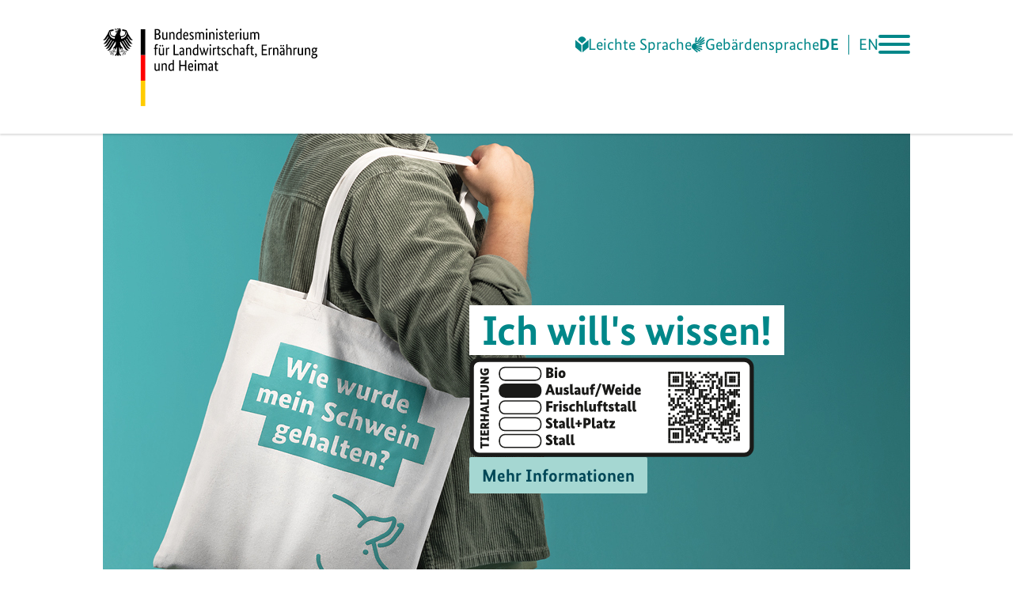

--- FILE ---
content_type: text/html; charset=utf-8
request_url: https://www.tierhaltungskennzeichnung.de/verbraucher/ueberblick/
body_size: 10896
content:
<!DOCTYPE html>
<html lang="de">
<head>

<meta charset="utf-8">
<!-- 
	This website is powered by TYPO3 - inspiring people to share!
	TYPO3 is a free open source Content Management Framework initially created by Kasper Skaarhoj and licensed under GNU/GPL.
	TYPO3 is copyright 1998-2026 of Kasper Skaarhoj. Extensions are copyright of their respective owners.
	Information and contribution at https://typo3.org/
-->


<link rel="icon" href="/_assets/d541648df2055f27bbafa3077bf73756/Images/favicon/favicon.ico" type="image/vnd.microsoft.icon">
<title>Informationen für Verbraucherinnen und Verbraucher</title>
<meta name="generator" content="TYPO3 CMS">
<meta name="viewport" content="width=device-width, initial-scale=1, user-scalable=0, minimum-scale=1.0, maximum-scale=1.0">
<meta name="robots" content="index,follow">
<meta property="og:image" content="https://www.tierhaltungskennzeichnung.de/fileadmin/user_upload/logo-scroll.svg">
<meta name="twitter:card" content="summary">
<meta name="title" content="Informationen für Verbraucherinnen und Verbraucher">


<link rel="stylesheet" href="/_assets/d541648df2055f27bbafa3077bf73756/Styles/main.min.css?1743577496" media="all">
<link rel="stylesheet" href="/_assets/b7400f46a4ad4a166ad5f41a9b8bdaba/css/dp_cookieconsent.css?1739701959" media="all">



<script src="/_assets/d541648df2055f27bbafa3077bf73756/Scripts/main.js?1743075401" type="module"></script>


<!-- Matomo Tag Manager -->
        <script data-ignore="1" data-cookieconsent="statistics" type="text/plain">
        var _mtm = window._mtm = window._mtm || [];
        _mtm.push({'mtm.startTime': (new Date().getTime()), 'event': 'mtm.Start'});
        (function() {
            var d=document, g=d.createElement('script'), s=d.getElementsByTagName('script')[0];
            g.async=true; g.src='https://cdn.matomo.cloud/tierhaltungskennzeichnung.matomo.cloud/container_JN0n6rIE.js'; s.parentNode.insertBefore(g,s);
        })();
        </script>
        <!-- End Matomo Tag Manager -->
<link rel="canonical" href="https://www.tierhaltungskennzeichnung.de/verbraucher/ueberblick/"/>

<link rel="alternate" hreflang="de-DE" href="https://www.tierhaltungskennzeichnung.de/verbraucher/ueberblick/"/>
<link rel="alternate" hreflang="en-US" href="https://www.tierhaltungskennzeichnung.de/en/information-for-consumers/"/>
<link rel="alternate" hreflang="x-default" href="https://www.tierhaltungskennzeichnung.de/verbraucher/ueberblick/"/>
</head>
<header
    class="g-header -v2"
>
    
    
        
    
    

    <div class="g-header_lyt">
        <div class="g-header_logo">
            <a aria-label="zur Startseite" class="g-logo" href="/verbraucher/ueberblick/">
                
                        <!-- Deutsch -->
                        <img class="g-logo_img -initial" alt="Logo: BMLEH" src="/_assets/d541648df2055f27bbafa3077bf73756/Images/Logo.svg" width="231" height="116" />
                        <img aria-hidden="" class="g-logo_img -desktop -scrolled" alt="Logo: BMLEH" src="/_assets/d541648df2055f27bbafa3077bf73756/Images/Logo-scroll.svg" width="141" height="44" />
                        <img aria-hidden="" class="g-logo_img -mobile -scrolled" alt="Logo: BMLEH" src="/_assets/d541648df2055f27bbafa3077bf73756/Images/Logo-mobile-scroll.svg" width="52" height="34" />
                    
            </a>
        </div>
        <div class="g-header_toolbar">
            
            <div class="g-header_metaMenu u-hide -m -tls">
                
                    <!-- only render if we have an entry in settings.metaMenu.items -->

                    <a aria-label="Zur Seite für Leichte Sprache wechseln" class="g-menuLang_link" href="/verbraucher/leichte-sprache/">
                        
                                    <span class="icon-leichtesprache" aria-hidden="true"></span>
                                  
                        <!-- translated label -->
                        <span> Leichte Sprache </span>
                    </a>
                
                    <!-- only render if we have an entry in settings.metaMenu.items -->

                    <a aria-label="Zur Seite für Gebärdensprache wechseln" class="g-menuLang_link" href="/verbraucher/gebaerdensprache/">
                        
                                    <span class="icon-gebardensprache" aria-hidden="true"></span>
                                  
                        <!-- translated label -->
                        <span> Gebärdensprache </span>
                    </a>
                
            </div>
            
            
                <div class="g-header_menuLang">
                    <div class="g-menuLang">
                        
                            
                                <span class="g-menuLang_item"
                                    ><a
                                        class="g-menuLang_link -active"
                                        href="/verbraucher/ueberblick/"
                                        hreflang="de-DE"
                                        aria-label="Sprache wechseln zu Deutsch"
                                    >
                                        DE</a
                                    ></span
                                >
                            
                        
                            
                                <span class="g-menuLang_item"
                                    ><a
                                        class="g-menuLang_link "
                                        href="/en/information-for-consumers/"
                                        hreflang="en-US"
                                        aria-label="Sprache wechseln zu Englisch"
                                    >
                                        EN</a
                                    ></span
                                >
                            
                        
                    </div>
                </div>
            
            
                    <div class="g-header_menu js-dialog-container">
                        <button
                            class="js-burger-open g-burger g-burger--criss-cross"
                            aria-haspopup="dialog"
                            aria-controls="#menu-overlay"
                            aria-label="Hauptmenü öffnen, zum Schliessen Escape Taste drücken"
                            aria-expanded="false"
                        >
                            <div class="inner" aria-hidden="true">
                                <span class="bar"></span
                                ><span class="bar"></span
                                ><span class="bar"></span>
                            </div>
                        </button>
                        <nav class="g-menu -v2">
                            <ul class="g-menu_list">
                                
                                        <li class="g-menu_item">
                                            <a class="g-menu_link" href="https://www.tierhaltungskennzeichnung.de/verbraucher/ueberblick/#haltungsformen">Die Haltungsformen</a>
                                        </li>
                                        <li class="g-menu_item">
                                            <a class="g-menu_link" href="https://www.tierhaltungskennzeichnung.de/verbraucher/ueberblick/#kennzeichnung">Über die Tierhaltungskennzeichnung</a>
                                        </li>
                                        <li class="g-menu_item">
                                            <a class="g-menu_link" href="https://www.tierhaltungskennzeichnung.de/verbraucher/ueberblick/#faq">Häufig gestellte Fragen</a>
                                        </li>
                                        <li class="g-menu_item">
                                            <a class="g-menu_link" href="https://www.tierhaltungskennzeichnung.de/verbraucher/ueberblick/#kontakt">Kontakt</a>
                                        </li>
                                        
                                            <li
                                                class="g-menu_item"
                                            >
                                                <a class="g-menu_link" href="/verbraucher/impressum/">Impressum</a>
                                            </li>
                                        
                                            <li
                                                class="g-menu_item"
                                            >
                                                <a class="g-menu_link" href="/verbraucher/datenschutz/">Datenschutz</a>
                                            </li>
                                        
                                            <li
                                                class="g-menu_item"
                                            >
                                                <a class="g-menu_link" href="/verbraucher/barrierefreiheit/">Barrierefreiheit</a>
                                            </li>
                                        
                                            <li
                                                class="g-menu_item -divide"
                                            >
                                                <a class="g-menu_link" href="/anwender/ueberblick/">Information für Anwender</a>
                                            </li>
                                        
                                    
                                <li class="g-menu_item -divide">
                                    
                                        <a aria-label="Zur Seite für Gebärdensprache wechseln" class="g-menu_link -icon" href="/verbraucher/gebaerdensprache/">
                                            <span
                                                class="icon-gebardensprache"
                                                aria-hidden="true"
                                            ></span>
                                            <span
                                                >Gebärdensprache</span
                                            >
                                        </a>
                                    
                                </li>

                                
                                    <li class="g-menu_item">
                                        <a aria-label="Zur Webseite für Leichte Sprache wechseln" class="g-menu_link -icon" href="/verbraucher/leichte-sprache/">
                                            <span
                                                class="icon-leichtesprache"
                                                aria-hidden="true"
                                            ></span>
                                            <span
                                                >Leichte Sprache</span
                                            >
                                        </a>
                                    </li>
                                
                            </ul>
                        </nav>
                    </div>
                
        </div>
    </div>
</header>


  <main class="g-page">
    <div class="g-page_lyt">
      
        
    <section class="c-section -fullwidth -bg">
      <div class="c-section_lyt">
        <div class="c-hero -start">
          <div class="c-hero_wrap">
            <div class="c-hero_content">
              
                <h1><span>Ich will&#039;s wissen!</span></h1>
              
              
                <img src="/fileadmin/user_upload/amplituden/02_thk_basisvariante_auslauf_weide_sw.svg" width="341" height="120" alt="" />
              

              <a class="g-btn c-hero_btn" href="https://www.tierhaltungskennzeichnung.de/verbraucher/ueberblick/#haltungsformen">Mehr Informationen</a>
            </div>
          </div>
        </div>
      </div>
    </section>
  
      
      
    <div id="haltungsformen">
      
  
  
  <section class="c-section -bg -petrol2">
    <div class="c-section_lyt" id="c125">
      
        <h2 class="h-h2 h-hx-custom"
          ><p><span>Die staatliche Tierhaltungskennzeichnung – <br>für verbindliche Transparenz beim Einkauf</span></p></h2
        >
      
      
        <p>Wie wurde das Tier gehalten, von dem mein Lebensmittel stammt? Eine bewusste Kaufentscheidung setzt klare Informationen voraus. Die staatliche Tierhaltungskennzeichnung informiert darüber, in welcher Haltungsform die Tiere gehalten wurden, von denen das Fleisch kommt – und schafft dadurch Transparenz und Klarheit auf den ersten Blick.</p>
<p>Zunächst gilt staatliche Tierhaltungskennzeichnung für frisches Schweinefleisch, das in Deutschland produziert wurde. Lebensmittel aus dem Ausland können freiwillig gekennzeichnet werden.</p>
<p>Seit Inkrafttreten des Gesetzes im August 2023 gilt eine Übergangsfrist, bis die Kennzeichnung von frischem Schweinefleisch verpflichtend wird. Es ist geplant, die Übergangsfrist bis März 2026 zu verlängern. In der Zwischenzeit kann die staatliche Tierhaltungskennzeichnung bereits freiwillig genutzt werden.</p>
      
    </div>
  </section>





<section class="c-section -bg -petrol1">
  <div class="c-section_lyt">
    <div class="c-matrix js-tabs" id="c119">
      <h2 class="h-h1 h-hx-custom">
        <span>Die Haltungsformen</span><br><span class="inverse">für Schweine</span>
      </h2>
      <p>Wählen Sie bitte eine der Haltungsformen aus, um weitere Informationen zu erhalten.</p>
      <div class="c-matrix_lytTop">
        <div
          class="c-matrix_item"
          aria-expanded="true"
          style="display: none"
        ></div>
        
          <button class="c-matrix_item" aria-expanded="false">
            <div class="c-matrix_head">
              <h3 class="h-h4"><p>Stall</p></h3>
            </div>
            <div class="c-matrix_body">
              
                <img src="/fileadmin/user_upload/haltungsformen/01_230804_bmel_thkwebsite_icons_icon_haltungsform_stall.svg" width="231" height="128" alt="" />
              
            </div>
          </button>
        
          <button class="c-matrix_item" aria-expanded="false">
            <div class="c-matrix_head">
              <h3 class="h-h4"><p>Stall+Platz</p></h3>
            </div>
            <div class="c-matrix_body">
              
                <img src="/fileadmin/user_upload/haltungsformen/02_230804_bmel_thkwebsite_icons_icon_haltungsform_stall_platz.svg" width="231" height="128" alt="" />
              
            </div>
          </button>
        
          <button class="c-matrix_item" aria-expanded="false">
            <div class="c-matrix_head">
              <h3 class="h-h4"><p>Frischluftstall</p></h3>
            </div>
            <div class="c-matrix_body">
              
                <img src="/fileadmin/user_upload/haltungsformen/03_230804_bmel_thkwebsite_icons_icon_haltungsform_frischluftstall.svg" width="231" height="128" alt="" />
              
            </div>
          </button>
        
          <button class="c-matrix_item" aria-expanded="false">
            <div class="c-matrix_head">
              <h3 class="h-h4"><p>Auslauf/Weide</p></h3>
            </div>
            <div class="c-matrix_body">
              
                <img src="/fileadmin/user_upload/haltungsformen/04_230804_bmel_thkwebsite_icons_icon_haltungsform_auslauf-weide.svg" width="231" height="128" alt="" />
              
            </div>
          </button>
        
          <button class="c-matrix_item" aria-expanded="false">
            <div class="c-matrix_head">
              <h3 class="h-h4"><p>Bio</p></h3>
            </div>
            <div class="c-matrix_body">
              
                <img src="/fileadmin/user_upload/haltungsformen/05_230804_bmel_thkwebsite_icons_icon_haltungsform_bio.svg" width="337" height="160" alt="" />
              
            </div>
          </button>
        
          <button class="c-matrix_item" aria-expanded="false">
            <div class="c-matrix_head">
              <h3 class="h-h4"><p>Mischformen</p></h3>
            </div>
            <div class="c-matrix_body">
              
                <img src="/fileadmin/user_upload/haltungsformen/06_230828_bmel_thkwebsite_icons_haltungsform_mischformen.svg" width="231" height="128" alt="" />
              
            </div>
          </button>
        
      </div>
      <div class="c-section_buttonWrap">
        <a
          class="g-btn -icon"
          href="#matrix-content"
          aria-label="Mehr zu dieser Haltungsform"
          ><span class="icon-chevron-down" aria-hidden="true"></span
        ></a>
      </div>
    </div>
  </div>
</section>
<section class="c-section" id="matrix-content">
  <div class="c-section_lyt">
    <div class="c-matrix">
      <div class="c-matrix_lytBottom">
        <div class="c-matrix_content">
          <h3>
            <p>Wählen Sie eine der obigen Haltungsformen aus, um sich hier Informationen anzeigen zu lassen.</p>
            
          </h3>
        </div>
        
          <div class="c-matrix_content">
            <h3><p>So leben die Schweine in der Haltungsform Stall</p></h3>
            
            
              <img src="/fileadmin/user_upload/amplituden/05_thk_basisvariante_stall_sw.svg" width="340" height="120" alt="" />
            
            <ol>
              
            </ol>
            <p>In der Haltungsform „Stall“ leben die Tiere im geschlossenen Warmstall.</p>
<p>Jedes Tier hat in Abhängigkeit von der Gewichtsklasse zwischen 0,5 und 1 Quadratmeter zur Verfügung. Das ist die gesetzliche Mindestanforderung an die Schweinehaltung.</p>
<p>Den Tieren steht organisches und faserreiches Beschäftigungsmaterial zur Verfügung, zum Beispiel Sägespäne oder Stroh.<br>&nbsp;</p><figure class="table"><table style="border-style:none;" class="contenttable"><tbody><tr><td style="border-bottom:1.5pt solid #D2EBE8;border-left-style:none;border-right:2pt solid #D2EBE8;border-top-style:none;padding:0cm 5pt;vertical-align:top;width:150pt;">Gewicht je Tier</td><td style="border-bottom:1.5pt solid #D2EBE8;border-left-style:none;border-right-style:none;border-top-style:none;padding:0cm 5pt;vertical-align:top;width:150pt;">Fläche im Stall je Tier</td></tr><tr><td style="border-bottom-style:none;border-left-style:none;border-right:2pt solid #D2EBE8;border-top-style:none;padding:0cm 5pt;vertical-align:top;width:150pt;">30-50 kg</td><td style="border-style:none;padding:0cm 5pt;vertical-align:top;width:150pt;">0,5 m²</td></tr><tr><td style="border-bottom-style:none;border-left-style:none;border-right:2pt solid #D2EBE8;border-top-style:none;padding:0cm 5pt;vertical-align:top;width:150pt;">50-110 kg</td><td style="border-style:none;padding:0cm 5pt;vertical-align:top;width:150pt;">0,75 m²</td></tr><tr><td style="border-bottom-style:none;border-left-style:none;border-right:2pt solid #D2EBE8;border-top-style:none;padding:0cm 5pt;vertical-align:top;width:150pt;">über 110 kg</td><td style="border-style:none;padding:0cm 5pt;vertical-align:top;width:150pt;">1 m²</td></tr></tbody></table></figure>
            
          </div>
        
          <div class="c-matrix_content">
            <h3><p>So leben die Schweine in der Haltungsform Stall+Platz</p></h3>
            
            
              <img src="/fileadmin/user_upload/amplituden/04_thk_basisvariante_stall_platz_sw.svg" width="340" height="120" alt="" />
            
            <ol>
              
            </ol>
            <p>Bei der Haltungsform „Stall+Platz“ gibt es zwei Varianten. Gemeinsam ist beiden Varianten:</p>
<p>Die Schweine leben in einem geschlossenen oder überwiegend geschlossenen Warmstall. Sie haben im Vergleich zur Haltungsform „Stall“ mindestens 12,5 Prozent mehr Platz.</p>
<p>Allen Schweinen steht organisches und faserreiches Beschäftigungsmaterial zur Verfügung (zum Beispiel Sägespäne oder Stroh). Zusätzlich dazu seht ihnen Raufutter zur Verfügung (zum Beispiel Heu oder Stroh).<br>&nbsp;</p><figure class="table"><table style="border-style:none;" class="contenttable"><tbody><tr><td style="border-bottom:1.5pt solid #D2EBE8;border-left-style:none;border-right:2pt solid #D2EBE8;border-top-style:none;padding:0cm 5pt;vertical-align:top;width:150pt;">Gewicht je Tier</td><td style="border-bottom:1.5pt solid #D2EBE8;border-left-style:none;border-right-style:none;border-top-style:none;padding:0cm 5pt;vertical-align:top;width:150pt;">Fläche im Stall je Tier</td></tr><tr><td style="border-bottom-style:none;border-left-style:none;border-right:2pt solid #D2EBE8;border-top-style:none;padding:0cm 5pt;vertical-align:top;width:150pt;">30-50 kg</td><td style="border-style:none;padding:0cm 5pt;vertical-align:top;width:150pt;">0,563 m²</td></tr><tr><td style="border-bottom-style:none;border-left-style:none;border-right:2pt solid #D2EBE8;border-top-style:none;padding:0cm 5pt;vertical-align:top;width:150pt;">50-110 kg</td><td style="border-style:none;padding:0cm 5pt;vertical-align:top;width:150pt;">0,844 m²</td></tr><tr><td style="border-bottom-style:none;border-left-style:none;border-right:2pt solid #D2EBE8;border-top-style:none;padding:0cm 5pt;vertical-align:top;width:150pt;">über 110 kg</td><td style="border-style:none;padding:0cm 5pt;vertical-align:top;width:150pt;">1,125 m²</td></tr></tbody></table></figure><p>&nbsp;</p>
<p><strong>Variante 1</strong></p>
<p>Im Stall sind die Buchten durch verschiedene Elemente strukturiert. Das sind zum Beispiel Trennwände, Kontaktgitter, unterschiedliche Ebenen, verschiedene Temperatur- oder Lichtbereiche, geeignete Scheuervorrichtungen, Tränken mit offener Wasserfläche oder ein weicher / eingestreuter Liegebereich.</p>
<p>&nbsp;</p>
<p><strong>Variante 2</strong></p>
<p>Den Schweinen steht jederzeit ein Auslauf zur Verfügung, so dass sie äußere Witterungseinflüsse und Umwelteindrücke wahrnehmen können. Dabei gelten die Flächenvorgaben für die Gesamtfläche aus Platz im Stall und Auslauf.</p>
            
          </div>
        
          <div class="c-matrix_content">
            <h3><p>So leben die Schweine in der Haltungsform Frischluftstall</p></h3>
            
            
              <img src="/fileadmin/user_upload/amplituden/03_thk_basisvariante_frischluftstall_sw.svg" width="340" height="120" alt="" />
            
            <ol>
              
            </ol>
            <p>In dieser Haltungsform haben die Tiere die Möglichkeit, sich in unterschiedlichen Klimabereichen aufzuhalten. Den „Frischluftstall“ gibt es in zwei Varianten:</p>
<p>&nbsp;</p>
<p><strong>Variante 1</strong></p>
<p>Den Schweinen wird innerhalb des Stalls ein dauerhafter Kontakt zum Außenklima ermöglicht: Jedes Tier hat jederzeit Zugang zu unterschiedlichen Klimabereichen.</p>
<p>Allen Schweinen steht organisches und faserreiches Beschäftigungsmaterial zur Verfügung (zum Beispiel Sägespäne oder Stroh).<br>&nbsp;</p><figure class="table"><table style="border-style:none;" class="contenttable"><tbody><tr><td style="border-bottom:1.5pt solid #D2EBE8;border-left-style:none;border-right:2pt solid #D2EBE8;border-top-style:none;padding:0cm 5pt;vertical-align:top;width:150pt;">Gewicht je Tier</td><td style="border-bottom:1.5pt solid #D2EBE8;border-left-style:none;border-right-style:none;border-top-style:none;padding:0cm 5pt;vertical-align:top;width:150pt;">Fläche im Stall je Tier*</td></tr><tr><td style="border-bottom-style:none;border-left-style:none;border-right:2pt solid #D2EBE8;border-top-style:none;padding:0cm 5pt;vertical-align:top;width:150pt;">30-50 kg</td><td style="border-style:none;padding:0cm 5pt;vertical-align:top;width:150pt;">0,7 m²</td></tr><tr><td style="border-bottom-style:none;border-left-style:none;border-right:2pt solid #D2EBE8;border-top-style:none;padding:0cm 5pt;vertical-align:top;width:150pt;">50-120 kg</td><td style="border-style:none;padding:0cm 5pt;vertical-align:top;width:150pt;">1,3 m²</td></tr><tr><td style="border-bottom-style:none;border-left-style:none;border-right:2pt solid #D2EBE8;border-top-style:none;padding:0cm 5pt;vertical-align:top;width:150pt;">über 120 kg</td><td style="border-style:none;padding:0cm 5pt;vertical-align:top;width:150pt;">1,5 m²</td></tr></tbody></table></figure><p><br>* Der Bundesrat hat am 7. Juli 2023 der 8. Verordnung zur Änderung der Tierschutz-Nutztierhaltungsverordnung (8. Änderungsverordnung) nicht zugestimmt – daraus folgt, dass diese Bodenflächen verringert werden können, soweit Gründe des Tierschutzes nicht entgegenstehen, wobei der gesetzliche Mindeststandard nicht unterschritten werden darf.</p>
<p>&nbsp;</p>
<p><strong>Variante 2</strong></p>
<p>Als „Frischluftstall“ gelten auch überwiegend geschlossene Warmställe mit Auslauf, wenn die Gesamtfläche im Stall und im Auslauf mindestens folgende Größen hat:<br>&nbsp;</p><figure class="table"><table style="border-style:none;" class="contenttable"><tbody><tr><td style="border-bottom:1.5pt solid #D2EBE8;border-left-style:none;border-right:2pt solid #D2EBE8;border-top-style:none;padding:0cm 5pt;vertical-align:top;width:150pt;">Gewicht je Tier</td><td style="border-bottom:1.5pt solid #D2EBE8;border-left-style:none;border-right-style:none;border-top-style:none;padding:0cm 5pt;vertical-align:top;width:150pt;">Fläche im Stall je Tier</td></tr><tr><td style="border-bottom-style:none;border-left-style:none;border-right:2pt solid #D2EBE8;border-top-style:none;padding:0cm 5pt;vertical-align:top;width:150pt;">30-50 kg</td><td style="border-style:none;padding:0cm 5pt;vertical-align:top;width:150pt;">0,7 m²</td></tr><tr><td style="border-bottom-style:none;border-left-style:none;border-right:2pt solid #D2EBE8;border-top-style:none;padding:0cm 5pt;vertical-align:top;width:150pt;">50-120 kg</td><td style="border-style:none;padding:0cm 5pt;vertical-align:top;width:150pt;">1,1 m²</td></tr><tr><td style="border-bottom-style:none;border-left-style:none;border-right:2pt solid #D2EBE8;border-top-style:none;padding:0cm 5pt;vertical-align:top;width:150pt;">über 120 kg</td><td style="border-style:none;padding:0cm 5pt;vertical-align:top;width:150pt;">1,4 m²</td></tr></tbody></table></figure><p><br>Den Schweinen steht jederzeit ein Auslauf zur Verfügung, so dass sie äußere Witterungseinflüsse und Umwelteindrücke wahrnehmen können.</p>
<p>Allen Schweinen steht organisches und faserreiches Beschäftigungsmaterial zur Verfügung (zum Beispiel Sägespäne oder Stroh).</p>
            
          </div>
        
          <div class="c-matrix_content">
            <h3><p>So leben die Schweine in der Haltungsform Auslauf/Weide</p></h3>
            
            
              <img src="/fileadmin/user_upload/amplituden/02_thk_basisvariante_auslauf_weide_sw.svg" width="340" height="120" alt="" />
            
            <ol>
              
            </ol>
            <p>Mindestens 50 Prozent mehr Platz bei der Auslaufhaltung als in der Haltungsform „Stall“ und jederzeit ins Freie – das sind die Eigenschaften der Haltungsform „Auslauf/Weide“.&nbsp;</p>
<p>Für die Haltungsform gibt es zwei Varianten:</p>
<p>&nbsp;</p>
<p><strong>Variante 1: Auslauf</strong></p>
<p>In der Variante „Auslauf“ haben die Tiere neben dem überwiegend geschlossenen Warmstall einen Auslauf und können einen eingestreuten Liegebereich (zum Beispiel mit Stroh ausgelegt) nutzen.</p>
<p>Die Schweine haben insgesamt mindestens 50 Prozent mehr Platz als in der Haltungsform „Stall“, dem gesetzlichen Mindeststandard.</p>
<p>Allen Schweinen steht organisches und faserreiches Beschäftigungsmaterial zur Verfügung (zum Beipiel Sägespäne oder Stroh).<br>&nbsp;</p><figure class="table"><table style="border-style:none;" class="contenttable"><tbody><tr><td style="border-bottom:1.5pt solid #D2EBE8;border-left-style:none;border-right:2pt solid #D2EBE8;border-top-style:none;padding:0cm 5pt;vertical-align:top;width:160pt;">Gewicht je Tier</td><td style="border-bottom:1.5pt solid #D2EBE8;border-left-style:none;border-right:2pt solid #D2EBE8;border-top-style:none;padding:0cm 5pt;vertical-align:top;width:160pt;">Fläche im Stall je Tier</td><td style="border-bottom:1.5pt solid #D2EBE8;border-left-style:none;border-right-style:none;border-top-style:none;padding:0cm 5pt;vertical-align:top;width:160pt;">Fläche im Auslauf je Tier</td></tr><tr><td style="border-bottom-style:none;border-left-style:none;border-right:2pt solid #D2EBE8;border-top-style:none;padding:0cm 5pt;vertical-align:top;width:160pt;">30-50 kg</td><td style="border-bottom-style:none;border-left-style:none;border-right:2pt solid #D2EBE8;border-top-style:none;padding:0cm 5pt;vertical-align:top;width:160pt;">0,5 m²</td><td style="border-style:none;padding:0cm 5pt;vertical-align:top;width:150pt;">0,25 m²</td></tr><tr><td style="border-bottom-style:none;border-left-style:none;border-right:2pt solid #D2EBE8;border-top-style:none;padding:0cm 5pt;vertical-align:top;width:160pt;">50-120 kg</td><td style="border-bottom-style:none;border-left-style:none;border-right:2pt solid #D2EBE8;border-top-style:none;padding:0cm 5pt;vertical-align:top;width:160pt;">1,0 m²</td><td style="border-style:none;padding:0cm 5pt;vertical-align:top;width:150pt;">0,5 m²</td></tr><tr><td style="border-bottom-style:none;border-left-style:none;border-right:2pt solid #D2EBE8;border-top-style:none;padding:0cm 5pt;vertical-align:top;width:160pt;">über 120 kg</td><td style="border-bottom-style:none;border-left-style:none;border-right:2pt solid #D2EBE8;border-top-style:none;padding:0cm 5pt;vertical-align:top;width:160pt;">1,5 m²</td><td style="border-style:none;padding:0cm 5pt;vertical-align:top;width:150pt;">0,8 m²</td></tr></tbody></table></figure><p>&nbsp;</p>
<p><strong>Variante 2: Weide</strong></p>
<p>„Weide“ bedeutet, dass die Schweine dauerhaft im Freien leben, ohne festen Stall.&nbsp;</p>
<p>Auf der Weide können sie eine Schutzeinrichtung mit Liegebereich nutzen.</p>
<p>Allen Schweinen steht organisches und faserreiches Beschäftigungsmaterial zur Verfügung (zum Beipiel Sägespäne oder Stroh).</p>
            
          </div>
        
          <div class="c-matrix_content">
            <h3><p>So leben die Schweine in der Haltungsform Bio</p></h3>
            
            
              <img src="/fileadmin/user_upload/amplituden/01_thk_basisvariante_bio_sw.svg" width="340" height="120" alt="" />
            
            <ol>
              
            </ol>
            <p>Die Schweine haben hier mindestens 150 Prozent mehr Platz als in der Haltungsform „Stall“, dem gesetzlichen Mindeststandard.<br>&nbsp;</p><figure class="table"><table style="border-style:none;" class="contenttable"><tbody><tr><td style="border-bottom:1.5pt solid #D2EBE8;border-left-style:none;border-right:2pt solid #D2EBE8;border-top-style:none;padding:0cm 5pt;vertical-align:top;width:160pt;">Gewicht je Tier</td><td style="border-bottom:1.5pt solid #D2EBE8;border-left-style:none;border-right:2pt solid #D2EBE8;border-top-style:none;padding:0cm 5pt;vertical-align:top;width:160pt;">Fläche im Stall je Tier</td><td style="border-bottom:1.5pt solid #D2EBE8;border-left-style:none;border-right-style:none;border-top-style:none;padding:0cm 5pt;vertical-align:top;width:160pt;">Fläche im Auslauf je Tier</td></tr><tr><td style="border-bottom-style:none;border-left-style:none;border-right:2pt solid #D2EBE8;border-top-style:none;padding:0cm 5pt;vertical-align:top;width:160pt;">30-50 kg</td><td style="border-bottom-style:none;border-left-style:none;border-right:2pt solid #D2EBE8;border-top-style:none;padding:0cm 5pt;vertical-align:top;width:160pt;">0,8 m²</td><td style="border-style:none;padding:0cm 5pt;vertical-align:top;width:150pt;">0,6 m²</td></tr><tr><td style="border-bottom-style:none;border-left-style:none;border-right:2pt solid #D2EBE8;border-top-style:none;padding:0cm 5pt;vertical-align:top;width:160pt;">50-85 kg</td><td style="border-bottom-style:none;border-left-style:none;border-right:2pt solid #D2EBE8;border-top-style:none;padding:0cm 5pt;vertical-align:top;width:160pt;">1,1 m²</td><td style="border-style:none;padding:0cm 5pt;vertical-align:top;width:150pt;">0,8 m²</td></tr><tr><td style="border-bottom-style:none;border-left-style:none;border-right:2pt solid #D2EBE8;border-top-style:none;padding:0cm 5pt;vertical-align:top;width:160pt;">85-110 kg</td><td style="border-bottom-style:none;border-left-style:none;border-right:2pt solid #D2EBE8;border-top-style:none;padding:0cm 5pt;vertical-align:top;width:160pt;">1,3 m²</td><td style="border-style:none;padding:0cm 5pt;vertical-align:top;width:150pt;">1,0 m²</td></tr><tr><td style="border-bottom-style:none;border-left-style:none;border-right:2pt solid #D2EBE8;border-top-style:none;padding:0cm 5pt;vertical-align:top;width:160pt;">über 110 kg</td><td style="border-bottom-style:none;border-left-style:none;border-right:2pt solid #D2EBE8;border-top-style:none;padding:0cm 5pt;vertical-align:top;width:160pt;">1,5 m²</td><td style="border-style:none;padding:0cm 5pt;vertical-align:top;width:150pt;">1,2 m²</td></tr></tbody></table></figure><p><br>Für die Bio-Haltung gelten die Anforderungen des EU-Öko-Rechtsrahmens – beispielsweise die Einstreu mit Stroh oder anderen Naturmaterialien und eine Mindest-Säugezeit von 40 Tagen.</p>
<p>Der Einsatz von Tierarzneimitteln ist streng reglementiert – chemisch-synthetische Tierarzneimittel einschließlich Antibiotika dürfen unter strengen Bedingungen und unter der Verantwortung eines Tierarztes verabreicht werden, wenn die Behandlung mit pflanzlichen und anderen Mitteln ungeeignet ist.</p>
<p>Grundsätzlich werden Bio-Schweine mit 100 Prozent biologisch erzeugten Futtermitteln gefüttert. 30 Prozent der Futtermittel müssen aus dem Betrieb selbst oder – falls nicht möglich – aus derselben Region stammen.</p>
<p>Wenn bestätigt wird, dass ökologische Eiweißfuttermittel nicht in ausreichender Menge zur Verfügung stehen, dürfen lediglich an Ferkel unter 35 Kilogramm bis zu 5 Prozent nichtbiologisch erzeugte Eiweißfuttermittel verfüttert werden, da bei Jungtieren in dieser Phase die Versorgung mit essentiellen Aminosäuren besonders entscheidend ist.</p>
            
          </div>
        
          <div class="c-matrix_content">
            <h3><p>Kennzeichnung bei gemischten Lebensmitteln</p></h3>
            
            
              <img src="/fileadmin/user_upload/amplituden/06_thk_erweiterte_variante_70_auslauf_weide_30_stall_platz_sw.svg" width="340" height="120" alt="" />
            
            <ol>
              
            </ol>
            <p>Enthält eine Verpackung mehrere (zumindest teilweise) kennzeichnungspflichtige Lebensmittel? Oder handelt es sich um ein „gemischtes“ Lebensmittel (wie zum Beispiel Hackfleisch)?</p>
<p>Dann werden in der Regel die Anteile der einzelnen Haltungsformen in 5-Prozentschritten gerundet angegeben.</p>
<p>In bestimmten Fällen ist solch eine anteilsgenaue Angabe nicht notwendig: Dann enthält das Lebensmittel oder die Verpackung aber mindestens 80 Prozent der angegebenen Haltungsform.</p>
            
          </div>
        
      </div>
    </div>
  </div>
</section>


  
  
  <section class="c-section -bg -petrol2">
    <div class="c-section_lyt" id="c227">
      
        <h2 class="h-h2 h-hx-custom"
          ><p><span class>Bewusst Einkaufen mit der Tierhaltungskennzeichnung</span></p></h2
        >
      
      
        <p>Wie wurde das Tier gehalten, von dem das Fleisch im Einkaufskorb stammt? 84 Prozent der im BMLEH-Ernährungsreport 2024 befragten Personen ist diese Information auf der Verpackung wichtig. Mit der staatlich verpflichtenden Tierhaltungskennzeichnung können Verbraucherinnen und Verbraucher bewusste Kaufentscheidungen treffen.</p>
      
    </div>
  </section>





<section class="c-section -bg -petrol2">
  <div class="c-section_lyt" id="c228">
    
    <div class="c-teaserIT">
      <div class="c-teaserIT_wrap">
        
          <div class="c-teaserIT_content">
            
              <img src="/fileadmin/user_upload/amplituden/02_thk_basisvariante_auslauf_weide_sw.svg" width="340" height="120" alt="" />
            
            
            
              <p>Die Tierhaltungskennzeichnung informiert Verbraucherinnen und Verbraucher transparent und übersichtlich über die Art und Weise der Tierhaltung, aus der das Fleisch stammt. Die entsprechende Haltungsform ist markiert. Ein QR-Code führt zu Detailinformationen über die einzelnen Haltungsformen.</p>
<p>Generell ist die Kennzeichnung schwarz-weiß. Es kann jedoch auch eine mintgrüne Variante eingesetzt werden, um besser auf der Verpackung sichtbar zu sein.</p>
            
          </div>
        
      </div>
    </div>
  </div>
</section>





<section class="c-section -bg -petrol1">
  <div class="c-section_lyt" id="c229">
    
      <h2
        ><p>Die Vorteile für Verbraucherinnen und Verbraucher</p></h2
      >
    
    <ol class="">
      
        <li>
          <div class="li_content">
            
              <p>
                <strong><p>Transparenz</p> </strong>
              </p>
            
            
              <p>Wie wurde „mein“ Schwein gehalten? Das können&nbsp;Verbraucherinnen und Verbraucher demnächst mit einem Blick auf der Verpackung erkennen. Denn: Die staatliche Tierhaltungskennzeichnung sorgt für Transparenz und Klarheit bei der Haltungsform.</p>
            
          </div>
        </li>
      
        <li>
          <div class="li_content">
            
              <p>
                <strong><p>Klarheit und Orientierung</p> </strong>
              </p>
            
            
              <p>Die Kennzeichnung erleichtert eine bewusste Kaufentscheidung. Sie ist übersichtlich und bietet schnelle Orientierung beim Einkauf.</p>
            
          </div>
        </li>
      
        <li>
          <div class="li_content">
            
              <p>
                <strong><p>Verlässlichkeit</p> </strong>
              </p>
            
            
              <p>Auf die staatliche Tierhaltungskennzeichnung ist Verlass. Frisches Schweinefleisch, das von in Deutschland gehaltenen und verarbeiteten Tieren stammt, muss gekennzeichnet werden. Ausländische Erzeugerinnen und Erzeuger können ihre Produkte für den deutschen Markt freiwillig kennzeichnen.&nbsp;</p>
            
          </div>
        </li>
      
    </ol>
  </div>
</section>

    </div>
  
      
    <div id="kennzeichnung">
      



<section class="c-section -fullwidth-slider -bg -petrol2-50">
  <div class="c-section_lyt" id="c121">
    
      <h3
        ><p>Fakten zur Tierhaltungskennzeichnung</p></h3
      >
    
    <div class="c-slider">
      <div class="c-slider_wrap swiper">
        <ul class="swiper-wrapper">
          
            <li class="c-slider_item swiper-slide">
              <div class="c-slider_itemLyt">
                <div class="c-slider_itemImage">
                  
                    <img src="/fileadmin/user_upload/icons/icon_subline_fakt_3_einheitlich_verpflichtend_01.svg" width="200" height="200" alt="" />
                  
                  
                </div>
                <div class="c-slider_itemBody">
                  
                    <h4><p>Die Kennzeichnung ist einheitlich und<br>wird verpflichtend.</p></h4>
                  
                  
                    <p>Gekennzeichnet wird zunächst frisches Schweinefleisch. Im Gegensatz zu bisherigen freiwilligen Kennzeichnungen wird die staatliche Tierhaltungskennzeichnung für alle schweinehaltenden Betriebe verpflichtend und einheitlich in ganz Deutschland sein.</p>
                  
                </div>
              </div>
            </li>
          
            <li class="c-slider_item swiper-slide">
              <div class="c-slider_itemLyt">
                <div class="c-slider_itemImage">
                  
                    <img src="/fileadmin/user_upload/icons/icon_fliesstext_fakt_4_verantwortungbetriebe.svg" width="200" height="200" alt="" />
                  
                  
                </div>
                <div class="c-slider_itemBody">
                  
                    <h4><p>Schweinehaltende Betriebe teilen der zuständigen Behörde die Haltungsform ihrer Schweine mit.</p></h4>
                  
                  
                    <p>Die Betriebe müssen den Behörden ihres Bundeslandes Nachweise über die Haltungsform ihrer Schweine zur Verfügung stellen.&nbsp;</p>
<p>&nbsp;</p>
<p>&nbsp;</p>
                  
                </div>
              </div>
            </li>
          
            <li class="c-slider_item swiper-slide">
              <div class="c-slider_itemLyt">
                <div class="c-slider_itemImage">
                  
                    <img src="/fileadmin/user_upload/icons/icon_fliesstext_fakt_5_kontrolledruchbundeslaender.svg" width="200" height="200" alt="" />
                  
                  
                </div>
                <div class="c-slider_itemBody">
                  
                    <h4><p>Die Haltungsformen müssen korrekt sein.</p></h4>
                  
                  
                    <p>Die zuständigen Behörden der Bundesländer sorgen für die Einhaltung der von den Betrieben mitgeteilten Haltungsformen.</p>
                  
                </div>
              </div>
            </li>
          
            <li class="c-slider_item swiper-slide">
              <div class="c-slider_itemLyt">
                <div class="c-slider_itemImage">
                  
                    <img src="/fileadmin/user_upload/icons/icon_fliesstext_fakt_2_zeitraum.svg" width="200" height="200" alt="" />
                  
                  
                </div>
                <div class="c-slider_itemBody">
                  
                    <h4><p>Ab 1. März 2026 verbindlich.</p></h4>
                  
                  
                    <p>Seit Inkrafttreten des Gesetzes im August 2023 gilt eine Übergangsfrist, bis die Kennzeichnung von frischem Schweinefleisch verpflichtend wird. Sie wurde bis zum 1. März 2026 verlängert. In der Zwischenzeit kann die staatliche Tierhaltungskennzeichnung bereits freiwillig genutzt werden.</p>
                  
                </div>
              </div>
            </li>
          
        </ul>
      </div>
      <div class="swiper-pagination"></div>
      <div class="swiper-button-prev">
        <span class="icon-chevron-left" aria-hidden="true"></span>
      </div>
      <div class="swiper-button-next">
        <span class="icon-chevron-right" aria-hidden="true"></span>
      </div>
    </div>
  </div>
</section>

    </div>
  
      
    <div id="faq">
      

<section class="c-section -bg -petrol2">
  <div class="c-section_lyt" id="c123">
    
      <h2
        ><p><span>Häufig gestellte Fragen<span></span></span></p></h2
      >
    
    <div class="c-accordion">
      <div class="c-accordion_wrap o-accordion js-accordion">
        
          <div class="c-accordion_item">
            <h4 class="o-accordion_header">
              <button
                class="c-accordion_button js-accordion_toggle"
                aria-expanded="false"
              >
                <span class="c-accordion_header"
                  ><p>Welche Ziele hat die verpflichtende Tierhaltungskennzeichnung?</p></span
                ><span class="c-accordion_toggle" aria-hidden="true"></span>
              </button>
            </h4>
            <div
              class="o-accordion_content c-accordion_content"
              aria-hidden="true"
            >
              <p>Die Tierhaltungskennzeichnung ist staatlich und für frisches Schweinefleisch aus Deutschland verpflichtend. Sie schafft für Verbraucherinnen und Verbraucher Transparenz beim Einkauf an der Fleischtheke, im Supermarkt oder beim Online-Handel. Verbraucherinnen und Verbraucher können damit eine informierte Kaufentscheidung treffen und sich bewusst zwischen verschiedenen Haltungsformen entscheiden. Gleichzeitig macht die verpflichtende Kennzeichnung die Leistung der Landwirtinnen und Landwirte für mehr Tierschutz sichtbar. Betriebe aus anderen Ländern, insbesondere EU-Mitgliedstaaten, können freiwillig an der Kennzeichnung teilnehmen.</p>
            </div>
          </div>
        
          <div class="c-accordion_item">
            <h4 class="o-accordion_header">
              <button
                class="c-accordion_button js-accordion_toggle"
                aria-expanded="false"
              >
                <span class="c-accordion_header"
                  ><p>Was haben Verbraucherinnen und Verbraucher von der staatlichen Kennzeichnung?</p></span
                ><span class="c-accordion_toggle" aria-hidden="true"></span>
              </button>
            </h4>
            <div
              class="o-accordion_content c-accordion_content"
              aria-hidden="true"
            >
              <p>Verbraucherinnen und Verbraucher wollen eine gut informierte Entscheidung treffen, welches Fleisch sie kaufen. Das ermöglicht die staatliche Kennzeichnung durch transparente und einheitliche Angaben. 84 Prozent der im BMLEH-Ernährungsreport 2024 befragten Personen ist diese Information auf der Verpackung wichtig.</p>
            </div>
          </div>
        
          <div class="c-accordion_item">
            <h4 class="o-accordion_header">
              <button
                class="c-accordion_button js-accordion_toggle"
                aria-expanded="false"
              >
                <span class="c-accordion_header"
                  ><p>Worin besteht der Mehrwert einer verpflichtenden gegenüber einer freiwilligen Kennzeichnung?</p></span
                ><span class="c-accordion_toggle" aria-hidden="true"></span>
              </button>
            </h4>
            <div
              class="o-accordion_content c-accordion_content"
              aria-hidden="true"
            >
              <p>Die Tierhaltungskennzeichnung schafft einen verbindlichen, verlässlichen und transparenten Rahmen, der durch den Staat garantiert und kontrolliert wird.</p>
            </div>
          </div>
        
          <div class="c-accordion_item">
            <h4 class="o-accordion_header">
              <button
                class="c-accordion_button js-accordion_toggle"
                aria-expanded="false"
              >
                <span class="c-accordion_header"
                  ><p>Warum zunächst nur Schweinefleisch? Was ist mit der Gastronomie und anderen Tierarten?</p></span
                ><span class="c-accordion_toggle" aria-hidden="true"></span>
              </button>
            </h4>
            <div
              class="o-accordion_content c-accordion_content"
              aria-hidden="true"
            >
              <p>Im Gegensatz zu einer freiwilligen Kennzeichnung gelten bei der Einführung einer staatlich verpflichtenden Tierhaltungskennzeichnung höhere rechtliche Anforderungen auf nationaler und EU-Ebene. Begonnen wird mit frischem Schweinefleisch: gekühlt oder gefroren, verpackt oder unverpackt, im Lebensmittelhandel, den Fleischereifachgeschäften, dem Online-Handel und anderen Verkaufsstellen. Es ist denkbar, die Tierhaltungskennzeichnung später auf weitere Vermarktungswege zu erweitern, insbesondere über die Gastronomie und die Außer-Haus-Verpflegung. Denkbar ist auch, später weitere Tierarten schrittweise in die Tierhaltungskennzeichnung aufzunehmen.</p>
            </div>
          </div>
        
          <div class="c-accordion_item">
            <h4 class="o-accordion_header">
              <button
                class="c-accordion_button js-accordion_toggle"
                aria-expanded="false"
              >
                <span class="c-accordion_header"
                  ><p>Wird Fleisch durch die staatliche Kennzeichnungspflicht teurer?</p></span
                ><span class="c-accordion_toggle" aria-hidden="true"></span>
              </button>
            </h4>
            <div
              class="o-accordion_content c-accordion_content"
              aria-hidden="true"
            >
              <p>Das Gesetz hat keine neuen Anforderungen an die Tierhaltung zur Folge. Es ist eine reine Kennzeichnungspflicht in Metzgereien, an der Theke und auf der Verpackung.</p>
            </div>
          </div>
        
          <div class="c-accordion_item">
            <h4 class="o-accordion_header">
              <button
                class="c-accordion_button js-accordion_toggle"
                aria-expanded="false"
              >
                <span class="c-accordion_header"
                  ><p>Welche Lebensphase der Schweine betrifft die Tierhaltungskennzeichnung?</p></span
                ><span class="c-accordion_toggle" aria-hidden="true"></span>
              </button>
            </h4>
            <div
              class="o-accordion_content c-accordion_content"
              aria-hidden="true"
            >
              <p>Die Kennzeichnung bezieht sich derzeit auf die Mastphase der Tiere.</p>
            </div>
          </div>
        
          <div class="c-accordion_item">
            <h4 class="o-accordion_header">
              <button
                class="c-accordion_button js-accordion_toggle"
                aria-expanded="false"
              >
                <span class="c-accordion_header"
                  ><p>Wie werden Mischprodukte genau gekennzeichnet?</p></span
                ><span class="c-accordion_toggle" aria-hidden="true"></span>
              </button>
            </h4>
            <div
              class="o-accordion_content c-accordion_content"
              aria-hidden="true"
            >
              <p>Kommt das Fleisch aus unterschiedlichen Haltungsformen, werden diese in Prozent auf der Kennzeichnung angegeben. Da Schweinefleisch aus dem Ausland nicht kennzeichnungspflichtig ist, kann es vorkommen, dass ein Teil des Schweinefleisches gekennzeichnet ist und ein anderer Teil nicht. Dann wird dieser Anteil unter der Kennzeichnung angegeben.</p>
            </div>
          </div>
        
      </div>
    </div>
  </div>
</section>

    </div>
  
      
    <div id="kontakt">
      
  
  
  <section class="c-section ">
    <div class="c-section_lyt" id="c124">
      
        <h2 class="h-h2 h-hx-custom"
          ><p><span>Kontakt</span></p></h2
        >
      
      
        <h3>Sie haben Fragen?</h3>
<p>Der Verbraucherlotse für Ernährung, Landwirtschaft und gesundheitlichen Verbraucherschutz ist zentrale Anlaufstelle für Bürgeranfragen. Er wird für das BMLEH von der Bundesanstalt für Landwirtschaft und Ernährung (BLE) betrieben.</p>
<p>So erreichen Sie den Verbraucherlotsen:</p>
<p>Per Telefon, montags bis donnerstags, 9 Uhr bis 17 Uhr: 0228 / 24 25 26 27</p>
<p>Per E-Mail: <a href="#" data-mailto-token="lzhksn9hmenZudqaqztbgdqknsrd-cd" data-mailto-vector="-1">info(at)verbraucherlotse.de</a>&nbsp;</p>
<p>Per Brief: Verbraucherlotse, 53168 Bonn</p>
      
    </div>
  </section>


    </div>
  
    </div>
  </main>

  
  
  
  




<footer class="g-footer">
  <div class="g-footer_lyt">
    <p class="g-footer_menu">
        <a class="g-footer_link" href="/verbraucher/ueberblick/">
          Informationen für Verbraucher
        </a>
        <a class="g-footer_link" href="/anwender/ueberblick/">
          Informationen für Anwender
        </a>
      
        
          <a class="g-footer_link" href="/verbraucher/impressum/">Impressum</a>
         
        
          <a class="g-footer_link" href="/verbraucher/datenschutz/">Datenschutz</a>
         
        
          <a class="g-footer_link" href="/verbraucher/barrierefreiheit/">Barrierefreiheit</a>
         
         <span>© Bundesministerium für Landwirtschaft, Ernährung und Heimat 2026</span>
    </p>
    <div class="g-footer_social">
      
        <a aria-label="Zur Seite des BMLEH bei Instagram (öffnet sich in einem neuen Tab)" class="g-footer_socialLink -instagram" target="_blank" href="https://www.instagram.com/lebensministerium"><span
            class="icon-instagram"
            aria-hidden="true"
          ></span>
        </a>
      
        <a aria-label="Zur Seite des BMLEH bei X (öffnet sich in einem neuen Tab)" class="g-footer_socialLink -x" target="_blank" href="https://x.com/BMEL"><span
            class="icon-x"
            aria-hidden="true"
          ></span>
        </a>
      
        <a aria-label="Zur Seite des BMLEH bei Youtube (öffnet sich in einem neuen Tab)" class="g-footer_socialLink -youtube" target="_blank" href="https://www.youtube.com/channel/UC8vNeptksGfl32FMaj-NBqw"><span
            class="icon-youtube"
            aria-hidden="true"
          ></span>
        </a>
      
        <a aria-label="Zur Seite des BMLEH bei LinkedIn (öffnet sich in einem neuen Tab)" class="g-footer_socialLink -linkedin" target="_blank" href="https://de.linkedin.com/company/bundesministerium-für-ernährung-und-landwirtschaft"><span
            class="icon-linkedin"
            aria-hidden="true"
          ></span>
        </a>
      
    </div>
  </div>
</footer>

<script src="/_assets/b7400f46a4ad4a166ad5f41a9b8bdaba/JavaScript/dp_cookieconsent.js?1739701959"></script>
<script async="async" src="/typo3temp/assets/js/59cb7c5e3fccb968fb36c2e97ef8bf95.js?1769073512"></script>

<!--
  ~ Copyright (c) 2021.
  ~
  ~ @category   TYPO3
  ~
  ~ @copyright  2021 Dirk Persky (https://github.com/DirkPersky)
  ~ @author     Dirk Persky <info@dp-wired.de>
  ~ @license    MIT
  -->

  

<!-- Begin Cookie Consent plugin by Dirk Persky - https://github.com/DirkPersky/typo3-dp_cookieconsent -->
<script type="text/plain" data-ignore="1" data-dp-cookieDesc="layout">
<!--
  ~ Copyright (c) 2021.
  ~
  ~ @category   TYPO3
  ~
  ~ @copyright  2021 Dirk Persky (https://github.com/DirkPersky)
  ~ @author     Dirk Persky <info@dp-wired.de>
  ~ @license    MIT
  -->


						Cookies erleichtern die Bereitstellung unserer Dienste. Mit der Nutzung unserer Dienste erklären Sie sich damit einverstanden, dass wir Cookies verwenden.
						<br><br>
						Weitere Informationen zum Datenschutz erhalten Sie über den folgenden Link: 
					


    <a aria-label="learn more about cookies"
       role=button tabindex="1"
       class="cc-link"
       href="/verbraucher/datenschutz/"
       rel="noopener noreferrer nofollow"
       target="_blank"
    >
        Datenschutz
    </a>


</script>
<script type="text/plain" data-ignore="1" data-dp-cookieSelect="layout">
<!--
  ~ Copyright (c) 2021.
  ~
  ~ @category   TYPO3
  ~
  ~ @copyright  2021 Dirk Persky (https://github.com/DirkPersky)
  ~ @author     Dirk Persky <info@dp-wired.de>
  ~ @license    MIT
  -->

<div class="dp--cookie-check">
    <label for="dp--cookie-require">
        <input class="dp--check-box" id="dp--cookie-require" tabindex="-1" type="checkbox" name="" value="" checked disabled>
        Notwendig
    </label>
    <label for="dp--cookie-statistics">
        <input class="dp--check-box" id="dp--cookie-statistics" tabindex="1" type="checkbox" name="" value="">
        Statistiken
    </label>
    <label for="dp--cookie-marketing">
        <input class="dp--check-box" id="dp--cookie-marketing" tabindex="1" type="checkbox" name="" value="">
        Social Media
    </label>
</div>

</script>
<script type="text/plain" data-ignore="1" data-dp-cookieRevoke="layout">
<div class="dp--revoke {{classes}}">
    <i class="dp--icon-fingerprint"></i>
    <span class="dp--hover">Cookies</span>
</div>
</script>
<script type="text/plain" data-ignore="1" data-dp-cookieIframe="layout">
<div class="dp--overlay-inner" data-nosnippet>
    <div class="dp--overlay-header">{{notice}}</div>
    <div class="dp--overlay-description">{{desc}}</div>
    <div class="dp--overlay-button">
        <button class="db--overlay-submit" onclick="window.DPCookieConsent.forceAccept(this)"
                data-cookieconsent="{{type}}">
        {{btn}}
        </button>
    </div>
</div>

</script>
<script type="text/javascript" data-ignore="1">
window.cookieconsent_options = {
    overlay: {
        notice: true,
        box: {
            background: 'rgba(0,0,0,.8)',
            text: '#fff'
        },
        btn: {
            background: '#b81839',
            text: '#fff'
        }
    },
    content: {
        message:'Diese Website benutzt Cookies, die für den technischen Betrieb der Website erforderlich sind und stets gesetzt werden. Andere Cookies, um Inhalte und Anzeigen zu personalisieren und die Zugriffe auf unsere Website zu analysieren, werden nur mit Ihrer Zustimmung gesetzt. Außerdem geben wir Informationen zu Ihrer Verwendung unserer Website an unsere Partner für soziale Medien, Werbung und Analysen weiter.',
        dismiss:'Cookies zulassen!',
        allow:'Speichern',
        deny: 'Ablehnen',
        link:'Mehr Infos',
        href:'/verbraucher/datenschutz/',
        target:'_blank',
        'allow-all': 'Alle akzeptieren',

        media: {
            notice: 'Aktivierung erforderlich',
            desc: 'Dieses Video ist über YouTube eingebunden. Wenn Sie dieses Video hier abspielen, erfolgt eine Datenübertragung an YouTube bzw. Google. Weitere Hinweise hierzu entnehmen Sie bitte unserer Datenschutzerklärung.',
            btn: 'Zustimmen',
        }
    },
    theme: 'edgeless',
    position: 'bottom-right',
    type: 'opt-in',
    revokable: true,
    reloadOnRevoke: false,
    checkboxes: {"statistics":"false","marketing":"false"},
    palette: {
        popup: {
            background: 'rgba(0,0,0,.8)',
            text: '#fff'
        },
        button: {
            background: '#b81839',
            text: '#fff',
        }
    }
};
</script>
<!-- End Cookie Consent plugin -->
</body>
</html>

--- FILE ---
content_type: text/css; charset=utf-8
request_url: https://www.tierhaltungskennzeichnung.de/_assets/d541648df2055f27bbafa3077bf73756/Styles/main.min.css?1743577496
body_size: 16352
content:
@charset "UTF-8";@font-face{font-family:BundesSans;font-weight:400;font-style:normal;src:url("../Fonts/BundesSans-Web-Regular.woff2") format("woff2"),url("../Fonts/BundesSans-Web-Regular.woff") format("woff")}@font-face{font-family:BundesSans;font-weight:700;font-style:normal;src:url("../Fonts/BundesSans-Web-Bold.woff2") format("woff2"),url("../Fonts/BundesSans-Web-Bold.woff") format("woff")}@font-face{font-family:BundesSerif;font-weight:400;font-style:normal;src:url("../Fonts/BundesSerif-Web-Regular.woff2") format("woff2"),url("../Fonts/BundesSerif-Web-Regular.woff") format("woff")}@font-face{font-family:BundesSerif;font-weight:700;font-style:normal;src:url("../Fonts/BundesSerif-Web-Bold.woff2") format("woff2"),url("../Fonts/BundesSerif-Web-Bold.woff") format("woff")}*,::after,::before{-webkit-box-sizing:border-box;box-sizing:border-box}::after,::before{text-decoration:inherit;vertical-align:inherit}html{cursor:default;line-height:1.5;-moz-tab-size:4;-o-tab-size:4;tab-size:4;-webkit-tap-highlight-color:transparent;-ms-text-size-adjust:100%;-webkit-text-size-adjust:100%;word-break:break-word}body{margin:0}h1{font-size:2em;margin:.67em 0}dl dl,dl ol,dl ul,ol dl,ul dl{margin:0}ol ol,ol ul,ul ol,ul ul{margin:0}hr{height:0;overflow:visible}main{display:block}nav ol,nav ul{list-style:none;padding:0}pre{font-family:monospace,monospace;font-size:1em}a{background-color:transparent}abbr[title]{text-decoration:underline;-webkit-text-decoration:underline dotted;text-decoration:underline dotted}b,strong{font-weight:bolder}code,kbd,samp{font-family:monospace,monospace;font-size:1em}small{font-size:80%}audio,canvas,iframe,img,svg,video{vertical-align:middle}audio,video{display:inline-block}audio:not([controls]){display:none;height:0}iframe{border-style:none}img{border-style:none}svg:not([fill]){fill:currentColor}svg:not(:root){overflow:hidden}table{border-collapse:collapse}button,input,select{margin:0}button{overflow:visible;text-transform:none}[type=button],[type=reset],[type=submit],button{-webkit-appearance:button}fieldset{border:1px solid #a0a0a0;padding:.35em .75em .625em}input{overflow:visible}legend{color:inherit;display:table;max-width:100%;white-space:normal}progress{display:inline-block;vertical-align:baseline}select{text-transform:none}textarea{margin:0;overflow:auto;resize:vertical}[type=checkbox],[type=radio]{padding:0}[type=search]{-webkit-appearance:textfield;outline-offset:-2px}::-webkit-inner-spin-button,::-webkit-outer-spin-button{height:auto}::-webkit-input-placeholder{color:inherit;opacity:.54}::-webkit-search-decoration{-webkit-appearance:none}::-webkit-file-upload-button{-webkit-appearance:button;font:inherit}::-moz-focus-inner{border-style:none;padding:0}:-moz-focusring{outline:1px dotted ButtonText}:-moz-ui-invalid{box-shadow:none}details{display:block}dialog{background-color:#fff;border:solid;color:#000;display:block;height:-moz-fit-content;height:-webkit-fit-content;height:fit-content;left:0;margin:auto;padding:1em;position:absolute;right:0;width:-moz-fit-content;width:-webkit-fit-content;width:fit-content}dialog:not([open]){display:none}summary{display:list-item}canvas{display:inline-block}template{display:none}[tabindex],a,area,button,input,label,select,summary,textarea{-ms-touch-action:manipulation;touch-action:manipulation}[hidden]{display:none}[aria-busy=true]{cursor:progress}[aria-controls]{cursor:pointer}[aria-disabled=true],[disabled]{cursor:not-allowed}[aria-hidden=false][hidden]{display:initial}[aria-hidden=false][hidden]:not(:focus){clip:rect(0,0,0,0);position:absolute}html{font-family:system-ui,-apple-system,"Segoe UI",Roboto,Ubuntu,Cantarell,"Noto Sans",sans-serif,"Apple Color Emoji","Segoe UI Emoji","Segoe UI Symbol","Noto Color Emoji"}code,kbd,pre,samp{font-family:Menlo,Consolas,"Roboto Mono","Ubuntu Monospace","Noto Mono","Oxygen Mono","Liberation Mono",monospace,"Apple Color Emoji","Segoe UI Emoji","Segoe UI Symbol","Noto Color Emoji"}button,input,select,textarea{background-color:transparent;border:1px solid WindowFrame;color:inherit;font:inherit;letter-spacing:inherit;padding:.25em .375em}select{-moz-appearance:none;-webkit-appearance:none;background:no-repeat right center/1em;border-radius:0;padding-right:1em}select:not([multiple]):not([size]){background-image:url("data:image/svg+xml;charset=utf-8,%3Csvg xmlns='http://www.w3.org/2000/svg' width='16' height='4'%3E%3Cpath d='M4 0h6L7 4'/%3E%3C/svg%3E")}::-ms-expand{display:none}:-ms-input-placeholder{color:rgba(0,0,0,.54)}.sr-only{clip:rect(0 0 0 0);-webkit-clip-path:inset(50%);clip-path:inset(50%);height:1px;overflow:hidden;position:absolute;white-space:nowrap;width:1px}html{overflow-y:scroll;min-height:100%;scroll-padding-top:clamp(70px,65.8563535912px + 0.0110497238 * 100vw,80px);scroll-behavior:smooth}img{max-width:100%;font-style:italic;vertical-align:middle;height:auto}button{cursor:pointer}@font-face{font-family:icomoon;src:url("../Fonts/icomoon.woff2?lyom1x") format("woff2"),url("../Fonts/icomoon.ttf?lyom1x") format("truetype"),url("../Fonts/icomoon.woff?lyom1x") format("woff"),url("../Fonts/icomoon.svg?lyom1x#icomoon") format("svg");font-weight:400;font-style:normal;font-display:block}[class*=" icon-"],[class^=icon-]{font-family:icomoon!important;speak:never;font-style:normal;font-weight:400;font-variant:normal;text-transform:none;line-height:1;-webkit-font-smoothing:antialiased;-moz-osx-font-smoothing:grayscale}.icon-gebardensprache::before{content:"\e90d"}.icon-leichtesprache::before{content:"\e90e"}.icon-download::before{content:"\e90a";color:#008789}.icon-Icon-Nutzen-3::before{content:"\e907";color:#004757}.icon-Icon-Nutzen-2::before{content:"\e908";color:#004757}.icon-Icon-Nutzen-1ol1::before{content:"\e909";color:#004757}.icon-linkedin::before{content:"\e900"}.icon-instagram::before{content:"\e902"}.icon-youtube::before{content:"\e90b"}.icon-chevron-up::before{content:"\e903"}.icon-chevron-right::before{content:"\e904"}.icon-chevron-down::before{content:"\e905"}.icon-chevron-left::before{content:"\e906"}.icon-cross::before{content:"\e901"}.icon-x::before{content:"\e90c"}body{font-family:BundesSans,Arial,sans-serif;font-size:clamp(16px, 14.3425414365px + .0044198895 * 100vw, 20px);line-height:clamp(24px, 21.5138121547px + .0066298343 * 100vw, 30px);counter-reset:ol;color:#004757}a{color:#004757}.h-h1,.h-h2,.h-h3,.h-h4,.h-h5,.h-h6,h1,h2,h3,h4,h5,h6{font-family:BundesSans,Arial,sans-serif;font-weight:700;margin:0;-webkit-hyphens:auto;-ms-hyphens:auto;hyphens:auto}.c-section.-fullwidth-slider .h-h1,.c-section.-fullwidth-slider .h-h2,.c-section.-fullwidth-slider .h-h3,.c-section.-fullwidth-slider .h-h4,.c-section.-fullwidth-slider .h-h5,.c-section.-fullwidth-slider .h-h6,.c-section.-fullwidth-slider h1,.c-section.-fullwidth-slider h2,.c-section.-fullwidth-slider h3,.c-section.-fullwidth-slider h4,.c-section.-fullwidth-slider h5,.c-section.-fullwidth-slider h6{width:100%;max-width:calc(1020px + clamp(40px,23.4254143646px + .044198895 * 100vw,80px));margin:0 auto;padding-left:clamp(20px,11.7127071823px + .0220994475 * 100vw,40px);padding-right:clamp(20px,11.7127071823px + .0220994475 * 100vw,40px)}ol+.h-h1,ol+.h-h2,ol+.h-h3,ol+.h-h4,ol+.h-h5,ol+.h-h6,ol+h1,ol+h2,ol+h3,ol+h4,ol+h5,ol+h6{margin-top:clamp(40px,31.7127071823px + .0220994475 * 100vw,60px)}.h-h1,h1{font-size:clamp(35px, 27.955801105px + .0187845304 * 100vw, 52px);line-height:clamp(50px, 42.5414364641px + .0198895028 * 100vw, 68px)}*+.h-h1,*+h1{margin-top:clamp(20px,15.8563535912px + .0110497238 * 100vw,30px)}.h-h1 span,h1 span{display:inline;background-color:#008789;-webkit-box-decoration-break:clone;box-decoration-break:clone;color:#fff;padding:0 clamp(8px,4.6850828729px + .008839779 * 100vw,16px)}.c-section.-bg .h-h1 span,.c-section.-bg h1 span{background-color:#fff;color:#008789}.h-h1-hero{font-size:clamp(35px, 27.955801105px + .0187845304 * 100vw, 52px);line-height:clamp(50px, 42.5414364641px + .0198895028 * 100vw, 68px)}*+.h-h1-hero{margin-top:clamp(20px,15.8563535912px + .0110497238 * 100vw,30px)}.h-h1-hero span{display:inline;background-color:#008789;-webkit-box-decoration-break:clone;box-decoration-break:clone;color:#fff;padding:0 clamp(9px,5.270718232px + .0099447514 * 100vw,18px)}.-bg.-petrol2 .h-h1-hero span{background-color:#fff;color:#008789}.h-h2,h2{font-size:clamp(25px, 19.6132596685px + .0143646409 * 100vw, 38px);line-height:clamp(33px, 26.7845303867px + .0165745856 * 100vw, 48px)}*+.h-h2,*+h2{margin-top:clamp(20px,15.8563535912px + .0110497238 * 100vw,30px)}.h-h2 span,h2 span{display:inline;background-color:#008789;-webkit-box-decoration-break:clone;box-decoration-break:clone;color:#fff;padding:0 clamp(9px,5.270718232px + .0099447514 * 100vw,18px)}.-bg.-petrol2 .h-h2 span,.-bg.-petrol2 h2 span{background-color:#fff;color:#008789}.h-h3,h3{font-size:clamp(22px, 18.6850828729px + .008839779 * 100vw, 30px);line-height:clamp(28px, 23.0276243094px + .0132596685 * 100vw, 40px)}*+.h-h3,*+h3{margin-top:clamp(20px,15.8563535912px + .0110497238 * 100vw,30px)}.h-h4,h4{font-size:clamp(18px, 16.3425414365px + .0044198895 * 100vw, 22px);line-height:clamp(22px, 20.3425414365px + .0044198895 * 100vw, 26px)}*+.h-h4,*+h4{margin-top:clamp(20px,15.8563535912px + .0110497238 * 100vw,30px)}.-bg.-petrol1 .h-hx-custom span,.-bg.-petrol2 .h-hx-custom span,.-bg.-petrol2-50 .h-hx-custom span{background:#008789;color:#fff}.-bg.-petrol1 .h-hx-custom span.inverse,.-bg.-petrol2 .h-hx-custom span.inverse,.-bg.-petrol2-50 .h-hx-custom span.inverse{background:#fff;color:#008789}p{margin:0}*+p{margin-top:clamp(13px,10.0994475138px + .0077348066 * 100vw,20px)}p.-small{font-size:clamp(15px, 14.1712707182px + .0022099448 * 100vw, 17px);line-height:clamp(22px, 20.7569060773px + .0033149171 * 100vw, 25px)}*+p.-small{margin-top:clamp(13px,10.0994475138px + .0077348066 * 100vw,20px)}ol{list-style-type:none;padding:0;margin:0;display:-webkit-box;display:-ms-flexbox;display:flex;-webkit-box-orient:vertical;-webkit-box-direction:normal;-ms-flex-direction:column;flex-direction:column;gap:clamp(20px,15.8563535912px + .0110497238 * 100vw,30px) clamp(40px,31.7127071823px + .0220994475 * 100vw,60px)}*+ol{margin-top:clamp(40px,31.7127071823px + .0220994475 * 100vw,60px)}@media (min-width:46.25em){ol{display:-webkit-box;display:-ms-flexbox;display:flex;-webkit-box-orient:horizontal;-webkit-box-direction:normal;-ms-flex-direction:row;flex-direction:row}}ol li{counter-increment:li;display:-webkit-box;display:-ms-flexbox;display:flex;-webkit-box-flex:1;-ms-flex:1 1 0px;flex:1 1 0px}ol li::before{display:list-item;content:counter(li);font-size:clamp(50px, 29.2817679558px + .0552486188 * 100vw, 100px);line-height:1;color:#008789;font-weight:700;font-family:BundesSans,Arial,sans-serif;min-width:clamp(50px,33.4254143646px + .044198895 * 100vw,90px)}ol li p{margin:0;display:inline-block}ol li .li_content{display:-webkit-box;display:-ms-flexbox;display:flex;-webkit-box-orient:vertical;-webkit-box-direction:normal;-ms-flex-direction:column;flex-direction:column}@media (min-width:46.25em){ol li{-webkit-box-orient:vertical;-webkit-box-direction:normal;-ms-flex-direction:column;flex-direction:column}ol li .li_content{margin-top:clamp(13px,10.0994475138px + .0077348066 * 100vw,20px)}}ol.-images li::before{font-family:icomoon;color:#004757;font-size:clamp(40px, 15.138121547px + .0662983425 * 100vw, 100px);line-height:clamp(40px, 15.138121547px + .0662983425 * 100vw, 100px);margin-top:5px;font-weight:400}@media (min-width:46.25em){ol.-images li::before{margin-top:0}}ol.-images li:first-child::before{content:"\e909";font-family:icomoon}ol.-images li:nth-child(2)::before{content:"\e908";font-family:icomoon}ol.-images li:nth-child(3)::before{content:"\e907";font-family:icomoon}figure.table.table{margin:clamp(13px,10.0994475138px + .0077348066 * 100vw,20px) 0}table.contenttable{border-width:1px;width:-webkit-fit-content;width:-moz-fit-content;width:fit-content}tbody td{vertical-align:top;padding-inline:5px;border-style:solid}.e-select_wrapper{padding-left:20px}.e-select_wrapper label{display:block;font-weight:700;margin-bottom:10px}.e-select_custom,.e-select_native{position:relative;width:200px;height:50px}.e-select_wrap{position:relative}.e-select_custom{position:absolute;top:0;left:0;display:none}@media (hover:hover){.e-select_custom{display:block}.e-select_native:focus+.e-select_custom{display:none}}.e-select_custom.isActive .e-select_custom-trigger,.e-select_native:focus{-webkit-box-shadow:#fff 0 0 0 .2rem,#9e1fff 0 0 0 .4rem;box-shadow:#fff 0 0 0 .2rem,#9e1fff 0 0 0 .4rem}.e-select_custom-trigger,.e-select_native{border:5px solid #00f;background-color:#ff0}.e-select_custom-trigger{position:relative;width:100%;height:100%}.e-select_custom-trigger::after{content:"▾";position:absolute;top:0;right:0}.e-select_custom-trigger:hover{border-color:pink;background-color:#fff}.e-select_custom-options{background-color:#fff;position:absolute;top:10;left:0;width:100%;border:1px solid red;z-index:1;display:none}.e-select_custom.isActive .e-select_custom-options{display:block}.e-select_custom-option{position:relative}.e-select_custom-option.-isHover,.e-select_custom-option.isActive,.e-select_custom-option:hover{background-color:pink}.e-select_custom-option.isActive::before{content:"x";position:absolute;right:0}.e-select_custom-option:not(:last-of-type)::after{content:"";position:absolute;bottom:0;left:0;width:100%;border-bottom:1px solid #000}/*!
 * delicious-hamburgers
 * @description Beautiful SASS powered hamburger menu toggle buttons
 * @author Kasper Koman
 * @link https://github.com/kapoko/delicious-hamburgers
 */button.g-burger{height:40px;width:40px}div.g-burger{height:40px;width:40px}div.g-burger>.inner{top:50%}.g-burger{background-color:transparent;border:0 transparent solid;border-radius:0;color:inherit;cursor:pointer;display:inline-block;font:inherit;opacity:1;overflow:visible;padding:0;text-transform:none;-webkit-transition:opacity .2s cubic-bezier(.645, .045, .355, 1),background .2s cubic-bezier(.645, .045, .355, 1);transition:opacity .2s cubic-bezier(.645, .045, .355, 1),background .2s cubic-bezier(.645, .045, .355, 1)}.g-burger:hover{background-color:transparent;opacity:1}.g-burger:hover span.bar{background-color:#008789}.g-burger:hover span.bar:first-child::after,.g-burger:hover span.bar:first-child::before,.g-burger:hover span.bar:nth-child(2)::after,.g-burger:hover span.bar:nth-child(2)::before,.g-burger:hover span.bar:nth-child(3)::after,.g-burger:hover span.bar:nth-child(3)::before,.g-burger:hover>.inner:first-child::after,.g-burger:hover>.inner:first-child::before,.g-burger:hover>.inner:nth-child(2)::after,.g-burger:hover>.inner:nth-child(2)::before,.g-burger:hover>.inner:nth-child(3)::after,.g-burger:hover>.inner:nth-child(3)::before{background-color:#008789}.g-burger.-active{background-color:transparent}.g-burger.-active span.bar{background-color:#008789}.g-burger.-active span.bar:first-child::after,.g-burger.-active span.bar:first-child::before,.g-burger.-active span.bar:nth-child(2)::after,.g-burger.-active span.bar:nth-child(2)::before,.g-burger.-active span.bar:nth-child(3)::after,.g-burger.-active span.bar:nth-child(3)::before,.g-burger.-active>.inner:first-child::after,.g-burger.-active>.inner:first-child::before,.g-burger.-active>.inner:nth-child(2)::after,.g-burger.-active>.inner:nth-child(2)::before,.g-burger.-active>.inner:nth-child(3)::after,.g-burger.-active>.inner:nth-child(3)::before{background-color:#008789}.g-burger>.inner{margin:0;margin-top:-2px;position:relative;width:100%}.g-burger span.bar{background-color:#008789;border-radius:0;content:"";display:block;height:4px;position:absolute;width:100%}.g-burger span.bar:first-child{top:-10px}.g-burger span.bar:nth-child(3){top:10px}.g-burger:focus{outline:0}.g-burger--default.-active span.bar{top:0}.g-burger--default.-active span.bar:first-child{-webkit-transform:rotate(45deg);transform:rotate(45deg)}.g-burger--default.-active span.bar:nth-child(2){display:none}.g-burger--default.-active span.bar:nth-child(3){-webkit-transform:rotate(-45deg);transform:rotate(-45deg)}.g-burger--criss-cross>.inner::after,.g-burger--criss-cross>.inner::before{background-color:#008789;border-radius:0;content:"";display:block;height:4px;position:absolute;width:100%;opacity:0;-webkit-transform-origin:0 50%;transform-origin:0 50%;-webkit-transition:opacity .2s cubic-bezier(.645, .045, .355, 1),-webkit-transform .2s cubic-bezier(.645, .045, .355, 1);transition:opacity .2s cubic-bezier(.645, .045, .355, 1),-webkit-transform .2s cubic-bezier(.645, .045, .355, 1);transition:opacity .2s cubic-bezier(.645, .045, .355, 1),transform .2s cubic-bezier(.645, .045, .355, 1);transition:opacity .2s cubic-bezier(.645, .045, .355, 1),transform .2s cubic-bezier(.645, .045, .355, 1),-webkit-transform .2s cubic-bezier(.645, .045, .355, 1)}.g-burger--criss-cross>.inner::before{-webkit-transform:rotate(45deg) translate3d(-5.8578643763px,-14.1421356237px,0) scaleX(0);transform:rotate(45deg) translate3d(-5.8578643763px,-14.1421356237px,0) scaleX(0)}.g-burger--criss-cross>.inner::after{-webkit-transform:rotate(-45deg) translate3d(-5.8578643763px,14.1421356237px,0) scaleX(0);transform:rotate(-45deg) translate3d(-5.8578643763px,14.1421356237px,0) scaleX(0);-webkit-transition-delay:50ms;transition-delay:50ms}.g-burger--criss-cross span.bar{-webkit-transition:opacity .2s cubic-bezier(.645, .045, .355, 1),width .2s cubic-bezier(.645, .045, .355, 1),-webkit-transform .2s cubic-bezier(.645, .045, .355, 1);transition:opacity .2s cubic-bezier(.645, .045, .355, 1),width .2s cubic-bezier(.645, .045, .355, 1),-webkit-transform .2s cubic-bezier(.645, .045, .355, 1);transition:transform .2s cubic-bezier(.645, .045, .355, 1),opacity .2s cubic-bezier(.645, .045, .355, 1),width .2s cubic-bezier(.645, .045, .355, 1);transition:transform .2s cubic-bezier(.645, .045, .355, 1),opacity .2s cubic-bezier(.645, .045, .355, 1),width .2s cubic-bezier(.645, .045, .355, 1),-webkit-transform .2s cubic-bezier(.645, .045, .355, 1)}.g-burger--criss-cross span.bar:first-child{-webkit-transition-delay:165ms;transition-delay:165ms}.g-burger--criss-cross span.bar:nth-child(2){-webkit-transition-delay:0.18s;transition-delay:0.18s}.g-burger--criss-cross span.bar:nth-child(3){-webkit-transition-delay:195ms;transition-delay:195ms}.g-burger--criss-cross.-active>.inner::after,.g-burger--criss-cross.-active>.inner::before{opacity:1}.g-burger--criss-cross.-active>.inner::before{-webkit-transform:rotate(45deg) translate3d(-5.8578643763px,-14.1421356237px,0);transform:rotate(45deg) translate3d(-5.8578643763px,-14.1421356237px,0);-webkit-transition-delay:0.2s;transition-delay:0.2s}.g-burger--criss-cross.-active>.inner::after{-webkit-transform:rotate(-45deg) translate3d(-5.8578643763px,14.1421356237px,0);transform:rotate(-45deg) translate3d(-5.8578643763px,14.1421356237px,0);-webkit-transition-delay:0.25s;transition-delay:0.25s}.g-burger--criss-cross.-active span.bar{opacity:0;-webkit-transform:translate3d(-10px,0,0);transform:translate3d(-10px,0,0);width:50%}.g-burger--criss-cross.-active span.bar:first-child{-webkit-transition-delay:0s;transition-delay:0s}.g-burger--criss-cross.-active span.bar:nth-child(2){-webkit-transition-delay:0.1s;transition-delay:0.1s}.g-burger--criss-cross.-active span.bar:nth-child(3){-webkit-transition-delay:50ms;transition-delay:50ms}.g-burger--apple>.inner{-webkit-transition:-webkit-transform .25s cubic-bezier(.645, .045, .355, 1);transition:-webkit-transform .25s cubic-bezier(.645, .045, .355, 1);transition:transform .25s cubic-bezier(.645, .045, .355, 1);transition:transform .25s cubic-bezier(.645, .045, .355, 1),-webkit-transform .25s cubic-bezier(.645, .045, .355, 1)}.g-burger--apple span.bar{-webkit-transition:-webkit-transform 175ms cubic-bezier(.645, .045, .355, 1);transition:-webkit-transform 175ms cubic-bezier(.645, .045, .355, 1);transition:transform 175ms cubic-bezier(.645, .045, .355, 1);transition:transform 175ms cubic-bezier(.645, .045, .355, 1),-webkit-transform 175ms cubic-bezier(.645, .045, .355, 1)}.g-burger--apple span.bar:first-child{top:0;-webkit-transform:translate3d(0,-8px,0);transform:translate3d(0,-8px,0)}.g-burger--apple span.bar:nth-child(2){top:0;-webkit-transform:translate3d(0,8px,0);transform:translate3d(0,8px,0)}.g-burger--apple span.bar:nth-child(3){display:none}.g-burger--apple.-active>.inner{-webkit-transform:rotate(90deg) translate3d(2px,-2px,0);transform:rotate(90deg) translate3d(2px,-2px,0);-webkit-transition:-webkit-transform 175ms cubic-bezier(.645, .045, .355, 1);transition:-webkit-transform 175ms cubic-bezier(.645, .045, .355, 1);transition:transform 175ms cubic-bezier(.645, .045, .355, 1);transition:transform 175ms cubic-bezier(.645, .045, .355, 1),-webkit-transform 175ms cubic-bezier(.645, .045, .355, 1)}.g-burger--apple.-active span.bar{-webkit-transition:-webkit-transform 175ms cubic-bezier(.645, .045, .355, 1) 75ms;transition:-webkit-transform 175ms cubic-bezier(.645, .045, .355, 1) 75ms;transition:transform 175ms cubic-bezier(.645, .045, .355, 1) 75ms;transition:transform 175ms cubic-bezier(.645, .045, .355, 1) 75ms,-webkit-transform 175ms cubic-bezier(.645, .045, .355, 1) 75ms}.g-burger--apple.-active span.bar:first-child{-webkit-transform:rotate(45deg) translate3d(0,0,0);transform:rotate(45deg) translate3d(0,0,0)}.g-burger--apple.-active span.bar:nth-child(2){-webkit-transform:rotate(-45deg) translate3d(0,0,0);transform:rotate(-45deg) translate3d(0,0,0)}.g-burger--arrow-right>.inner,.g-burger--arrow>.inner{-webkit-transition:-webkit-transform .25s cubic-bezier(.645, .045, .355, 1);transition:-webkit-transform .25s cubic-bezier(.645, .045, .355, 1);transition:transform .25s cubic-bezier(.645, .045, .355, 1);transition:transform .25s cubic-bezier(.645, .045, .355, 1),-webkit-transform .25s cubic-bezier(.645, .045, .355, 1)}.g-burger--arrow span.bar,.g-burger--arrow-right span.bar{-webkit-transition:-webkit-transform .15s cubic-bezier(.645, .045, .355, 1);transition:-webkit-transform .15s cubic-bezier(.645, .045, .355, 1);transition:transform .15s cubic-bezier(.645, .045, .355, 1);transition:transform .15s cubic-bezier(.645, .045, .355, 1),-webkit-transform .15s cubic-bezier(.645, .045, .355, 1);-webkit-transition-delay:50ms;transition-delay:50ms}.g-burger--arrow span.bar:first-child,.g-burger--arrow-right span.bar:first-child{-webkit-transform-origin:100% 0;transform-origin:100% 0}.g-burger--arrow span.bar:nth-child(2),.g-burger--arrow-right span.bar:nth-child(2){-webkit-transform-origin:0 0;transform-origin:0 0}.g-burger--arrow span.bar:nth-child(3),.g-burger--arrow-right span.bar:nth-child(3){-webkit-transform-origin:100% 100%;transform-origin:100% 100%}.g-burger--arrow-right.-active>.inner,.g-burger--arrow.-active>.inner{-webkit-transform:rotate(180deg) translate3d(0,-4px,0);transform:rotate(180deg) translate3d(0,-4px,0)}.g-burger--arrow-right.-active span.bar,.g-burger--arrow.-active span.bar{-webkit-transition-delay:0s;transition-delay:0s}.g-burger--arrow-right.-active span.bar:first-child,.g-burger--arrow.-active span.bar:first-child{-webkit-transform:rotate(45deg) scaleX(.4) translate3d(21.2132034356px,8.4852813742px,0);transform:rotate(45deg) scaleX(.4) translate3d(21.2132034356px,8.4852813742px,0)}.g-burger--arrow-right.-active span.bar:nth-child(2),.g-burger--arrow.-active span.bar:nth-child(2){-webkit-transform:scaleX(.9);transform:scaleX(.9)}.g-burger--arrow-right.-active span.bar:nth-child(3),.g-burger--arrow.-active span.bar:nth-child(3){-webkit-transform:rotate(-45deg) scaleX(.4) translate3d(21.2132034356px,-8.4852813742px,0);transform:rotate(-45deg) scaleX(.4) translate3d(21.2132034356px,-8.4852813742px,0)}.g-burger--arrow-right>.inner,.g-burger--arrow>.inner{-webkit-transition:-webkit-transform .25s cubic-bezier(.645, .045, .355, 1);transition:-webkit-transform .25s cubic-bezier(.645, .045, .355, 1);transition:transform .25s cubic-bezier(.645, .045, .355, 1);transition:transform .25s cubic-bezier(.645, .045, .355, 1),-webkit-transform .25s cubic-bezier(.645, .045, .355, 1)}.g-burger--arrow span.bar,.g-burger--arrow-right span.bar{-webkit-transition:-webkit-transform .15s cubic-bezier(.645, .045, .355, 1);transition:-webkit-transform .15s cubic-bezier(.645, .045, .355, 1);transition:transform .15s cubic-bezier(.645, .045, .355, 1);transition:transform .15s cubic-bezier(.645, .045, .355, 1),-webkit-transform .15s cubic-bezier(.645, .045, .355, 1);-webkit-transition-delay:50ms;transition-delay:50ms}.g-burger--arrow span.bar:first-child,.g-burger--arrow-right span.bar:first-child{-webkit-transform-origin:100% 0;transform-origin:100% 0}.g-burger--arrow span.bar:nth-child(2),.g-burger--arrow-right span.bar:nth-child(2){-webkit-transform-origin:0 0;transform-origin:0 0}.g-burger--arrow span.bar:nth-child(3),.g-burger--arrow-right span.bar:nth-child(3){-webkit-transform-origin:100% 100%;transform-origin:100% 100%}.g-burger--arrow-right.-active>.inner,.g-burger--arrow.-active>.inner{-webkit-transform:rotate(180deg) translate3d(0,-4px,0);transform:rotate(180deg) translate3d(0,-4px,0)}.g-burger--arrow-right.-active span.bar,.g-burger--arrow.-active span.bar{-webkit-transition-delay:0s;transition-delay:0s}.g-burger--arrow-right.-active span.bar:first-child,.g-burger--arrow.-active span.bar:first-child{-webkit-transform:rotate(45deg) scaleX(.4) translate3d(21.2132034356px,8.4852813742px,0);transform:rotate(45deg) scaleX(.4) translate3d(21.2132034356px,8.4852813742px,0)}.g-burger--arrow-right.-active span.bar:nth-child(2),.g-burger--arrow.-active span.bar:nth-child(2){-webkit-transform:scaleX(.9);transform:scaleX(.9)}.g-burger--arrow-right.-active span.bar:nth-child(3),.g-burger--arrow.-active span.bar:nth-child(3){-webkit-transform:rotate(-45deg) scaleX(.4) translate3d(21.2132034356px,-8.4852813742px,0);transform:rotate(-45deg) scaleX(.4) translate3d(21.2132034356px,-8.4852813742px,0)}.g-burger--arrow-right span.bar:first-child{-webkit-transform-origin:0 0;transform-origin:0 0}.g-burger--arrow-right span.bar:nth-child(2){-webkit-transform-origin:100% 0;transform-origin:100% 0}.g-burger--arrow-right span.bar:nth-child(3){left:0;-webkit-transform-origin:0 100%;transform-origin:0 100%}.g-burger--arrow-right.-active>.inner{-webkit-transform:rotate(-180deg) translate3d(0,-4px,0);transform:rotate(-180deg) translate3d(0,-4px,0)}.g-burger--arrow-right.-active span.bar:first-child{-webkit-transform:rotate(-45deg) scaleX(.4) translate3d(-21.2132034356px,8.4852813742px,0);transform:rotate(-45deg) scaleX(.4) translate3d(-21.2132034356px,8.4852813742px,0)}.g-burger--arrow-right.-active span.bar:nth-child(2){-webkit-transform:scaleX(.9);transform:scaleX(.9)}.g-burger--arrow-right.-active span.bar:nth-child(3){-webkit-transform:rotate(45deg) scaleX(.4) translate3d(-21.2132034356px,-8.4852813742px,0);transform:rotate(45deg) scaleX(.4) translate3d(-21.2132034356px,-8.4852813742px,0)}.g-burger--spin>.inner{-webkit-transition:-webkit-transform .25s cubic-bezier(.645, .045, .355, 1);transition:-webkit-transform .25s cubic-bezier(.645, .045, .355, 1);transition:transform .25s cubic-bezier(.645, .045, .355, 1);transition:transform .25s cubic-bezier(.645, .045, .355, 1),-webkit-transform .25s cubic-bezier(.645, .045, .355, 1)}.g-burger--spin span.bar{-webkit-transition:opacity .1s cubic-bezier(.645, .045, .355, 1) .1s,-webkit-transform .2s cubic-bezier(.645, .045, .355, 1);transition:opacity .1s cubic-bezier(.645, .045, .355, 1) .1s,-webkit-transform .2s cubic-bezier(.645, .045, .355, 1);transition:transform .2s cubic-bezier(.645, .045, .355, 1),opacity .1s cubic-bezier(.645, .045, .355, 1) .1s;transition:transform .2s cubic-bezier(.645, .045, .355, 1),opacity .1s cubic-bezier(.645, .045, .355, 1) .1s,-webkit-transform .2s cubic-bezier(.645, .045, .355, 1)}.g-burger--spin span.bar:first-child{top:0;-webkit-transform:rotate(0) translate3d(0,-10px,0);transform:rotate(0) translate3d(0,-10px,0);-webkit-transform-origin:40% 50%;transform-origin:40% 50%}.g-burger--spin span.bar:nth-child(3){top:0;-webkit-transform:rotate(0) translate3d(0,10px,0);transform:rotate(0) translate3d(0,10px,0);-webkit-transform-origin:40% 50%;transform-origin:40% 50%}.g-burger--spin.-active>.inner{-webkit-transform:rotate(180deg) translate3d(0,-4px,0);transform:rotate(180deg) translate3d(0,-4px,0)}.g-burger--spin.-active span.bar{-webkit-transition:opacity .1s cubic-bezier(.645, .045, .355, 1),-webkit-transform .15s cubic-bezier(.645, .045, .355, 1) .1s;transition:opacity .1s cubic-bezier(.645, .045, .355, 1),-webkit-transform .15s cubic-bezier(.645, .045, .355, 1) .1s;transition:transform .15s cubic-bezier(.645, .045, .355, 1) .1s,opacity .1s cubic-bezier(.645, .045, .355, 1);transition:transform .15s cubic-bezier(.645, .045, .355, 1) .1s,opacity .1s cubic-bezier(.645, .045, .355, 1),-webkit-transform .15s cubic-bezier(.645, .045, .355, 1) .1s}.g-burger--spin.-active span.bar:first-child{-webkit-transform:rotate(135deg) translate3d(-6.8284271247px,-2.8284271247px,0);transform:rotate(135deg) translate3d(-6.8284271247px,-2.8284271247px,0)}.g-burger--spin.-active span.bar:nth-child(2){opacity:0;-webkit-transform:rotate(45deg);transform:rotate(45deg)}.g-burger--spin.-active span.bar:nth-child(3){-webkit-transform:rotate(45deg) translate3d(-1.1715728753px,-2.8284271247px,0);transform:rotate(45deg) translate3d(-1.1715728753px,-2.8284271247px,0)}.g-burger--collapse span.bar{-webkit-transition:opacity 125ms cubic-bezier(.645, .045, .355, 1) 125ms,-webkit-transform .15s cubic-bezier(.645, .045, .355, 1) .1s;transition:opacity 125ms cubic-bezier(.645, .045, .355, 1) 125ms,-webkit-transform .15s cubic-bezier(.645, .045, .355, 1) .1s;transition:transform .15s cubic-bezier(.645, .045, .355, 1) .1s,opacity 125ms cubic-bezier(.645, .045, .355, 1) 125ms;transition:transform .15s cubic-bezier(.645, .045, .355, 1) .1s,opacity 125ms cubic-bezier(.645, .045, .355, 1) 125ms,-webkit-transform .15s cubic-bezier(.645, .045, .355, 1) .1s}.g-burger--collapse span.bar::before{background-color:#008789;border-radius:0;content:"";display:block;height:4px;position:absolute;width:100%;-webkit-transition:-webkit-transform 175ms cubic-bezier(.645, .045, .355, 1);transition:-webkit-transform 175ms cubic-bezier(.645, .045, .355, 1);transition:transform 175ms cubic-bezier(.645, .045, .355, 1);transition:transform 175ms cubic-bezier(.645, .045, .355, 1),-webkit-transform 175ms cubic-bezier(.645, .045, .355, 1)}.g-burger--collapse span.bar:first-child,.g-burger--collapse span.bar:nth-child(3){background:0 0;top:0}.g-burger--collapse span.bar:first-child{-webkit-transform:translate3d(0,-10px,0);transform:translate3d(0,-10px,0)}.g-burger--collapse span.bar:nth-child(3){-webkit-transform:translate3d(0,10px,0);transform:translate3d(0,10px,0)}.g-burger--collapse.-active span.bar{-webkit-transition:opacity 125ms cubic-bezier(.645, .045, .355, 1),-webkit-transform 125ms cubic-bezier(.645, .045, .355, 1);transition:opacity 125ms cubic-bezier(.645, .045, .355, 1),-webkit-transform 125ms cubic-bezier(.645, .045, .355, 1);transition:transform 125ms cubic-bezier(.645, .045, .355, 1),opacity 125ms cubic-bezier(.645, .045, .355, 1);transition:transform 125ms cubic-bezier(.645, .045, .355, 1),opacity 125ms cubic-bezier(.645, .045, .355, 1),-webkit-transform 125ms cubic-bezier(.645, .045, .355, 1)}.g-burger--collapse.-active span.bar:first-child,.g-burger--collapse.-active span.bar:nth-child(3){-webkit-transform:translate3d(0,0,0);transform:translate3d(0,0,0)}.g-burger--collapse.-active span.bar:first-child::before,.g-burger--collapse.-active span.bar:nth-child(3)::before{-webkit-transition:-webkit-transform 175ms cubic-bezier(.645, .045, .355, 1) 75ms;transition:-webkit-transform 175ms cubic-bezier(.645, .045, .355, 1) 75ms;transition:transform 175ms cubic-bezier(.645, .045, .355, 1) 75ms;transition:transform 175ms cubic-bezier(.645, .045, .355, 1) 75ms,-webkit-transform 175ms cubic-bezier(.645, .045, .355, 1) 75ms}.g-burger--collapse.-active span.bar:first-child::before{-webkit-transform:rotate(135deg);transform:rotate(135deg)}.g-burger--collapse.-active span.bar:nth-child(2){opacity:0}.g-burger--collapse.-active span.bar:nth-child(3)::before{-webkit-transform:rotate(45deg);transform:rotate(45deg)}.g-burger--minimal span.bar{-webkit-transition:opacity .15s cubic-bezier(.645, .045, .355, 1) 50ms,-webkit-transform .2s cubic-bezier(.645, .045, .355, 1);transition:opacity .15s cubic-bezier(.645, .045, .355, 1) 50ms,-webkit-transform .2s cubic-bezier(.645, .045, .355, 1);transition:transform .2s cubic-bezier(.645, .045, .355, 1),opacity .15s cubic-bezier(.645, .045, .355, 1) 50ms;transition:transform .2s cubic-bezier(.645, .045, .355, 1),opacity .15s cubic-bezier(.645, .045, .355, 1) 50ms,-webkit-transform .2s cubic-bezier(.645, .045, .355, 1)}.g-burger--minimal span.bar:first-child{top:-8px}.g-burger--minimal span.bar:nth-child(2){top:8px}.g-burger--minimal span.bar:nth-child(3){display:none}.g-burger--minimal.-active span.bar{-webkit-transition:opacity .15s cubic-bezier(.645, .045, .355, 1),-webkit-transform .2s cubic-bezier(.645, .045, .355, 1);transition:opacity .15s cubic-bezier(.645, .045, .355, 1),-webkit-transform .2s cubic-bezier(.645, .045, .355, 1);transition:transform .2s cubic-bezier(.645, .045, .355, 1),opacity .15s cubic-bezier(.645, .045, .355, 1);transition:transform .2s cubic-bezier(.645, .045, .355, 1),opacity .15s cubic-bezier(.645, .045, .355, 1),-webkit-transform .2s cubic-bezier(.645, .045, .355, 1)}.g-burger--minimal.-active span.bar:first-child{-webkit-transform:translate3d(0,8px,0);transform:translate3d(0,8px,0)}.g-burger--minimal.-active span.bar:nth-child(2){opacity:0;-webkit-transform:translate3d(0,-8px,0);transform:translate3d(0,-8px,0)}.g-burger--dive span.bar{-webkit-transition:-webkit-transform .2s cubic-bezier(.645, .045, .355, 1);transition:-webkit-transform .2s cubic-bezier(.645, .045, .355, 1);transition:transform .2s cubic-bezier(.645, .045, .355, 1);transition:transform .2s cubic-bezier(.645, .045, .355, 1),-webkit-transform .2s cubic-bezier(.645, .045, .355, 1)}.g-burger--dive span.bar:first-child{top:0;-webkit-transform:translate3d(0,-8px,0);transform:translate3d(0,-8px,0)}.g-burger--dive span.bar:nth-child(2){top:0;-webkit-transform:translate3d(0,8px,0);transform:translate3d(0,8px,0)}.g-burger--dive span.bar:nth-child(3){display:none}.g-burger--dive.-active span.bar:first-child{-webkit-transform:rotate(135deg);transform:rotate(135deg)}.g-burger--dive.-active span.bar:nth-child(2){-webkit-transform:rotate(45deg);transform:rotate(45deg)}.g-burger--stack span.bar{-webkit-transition:opacity 125ms cubic-bezier(.645, .045, .355, 1) 125ms,-webkit-transform .15s cubic-bezier(.645, .045, .355, 1) .1s;transition:opacity 125ms cubic-bezier(.645, .045, .355, 1) 125ms,-webkit-transform .15s cubic-bezier(.645, .045, .355, 1) .1s;transition:transform .15s cubic-bezier(.645, .045, .355, 1) .1s,opacity 125ms cubic-bezier(.645, .045, .355, 1) 125ms;transition:transform .15s cubic-bezier(.645, .045, .355, 1) .1s,opacity 125ms cubic-bezier(.645, .045, .355, 1) 125ms,-webkit-transform .15s cubic-bezier(.645, .045, .355, 1) .1s}.g-burger--stack span.bar:first-child,.g-burger--stack span.bar:nth-child(3){background:0 0;top:0}.g-burger--stack span.bar:first-child::before,.g-burger--stack span.bar:nth-child(3)::before{background-color:#008789;border-radius:0;content:"";display:block;height:4px;position:absolute;width:100%;-webkit-transition:-webkit-transform 175ms cubic-bezier(.645, .045, .355, 1);transition:-webkit-transform 175ms cubic-bezier(.645, .045, .355, 1);transition:transform 175ms cubic-bezier(.645, .045, .355, 1);transition:transform 175ms cubic-bezier(.645, .045, .355, 1),-webkit-transform 175ms cubic-bezier(.645, .045, .355, 1)}.g-burger--stack span.bar:first-child{-webkit-transform:translate3d(0,-10px,0);transform:translate3d(0,-10px,0)}.g-burger--stack span.bar:nth-child(3){-webkit-transform:translate3d(0,10px,0);transform:translate3d(0,10px,0)}.g-burger--stack.-active span.bar{-webkit-transition:opacity 125ms cubic-bezier(.645, .045, .355, 1),-webkit-transform 125ms cubic-bezier(.645, .045, .355, 1);transition:opacity 125ms cubic-bezier(.645, .045, .355, 1),-webkit-transform 125ms cubic-bezier(.645, .045, .355, 1);transition:transform 125ms cubic-bezier(.645, .045, .355, 1),opacity 125ms cubic-bezier(.645, .045, .355, 1);transition:transform 125ms cubic-bezier(.645, .045, .355, 1),opacity 125ms cubic-bezier(.645, .045, .355, 1),-webkit-transform 125ms cubic-bezier(.645, .045, .355, 1)}.g-burger--stack.-active span.bar:first-child,.g-burger--stack.-active span.bar:nth-child(3){-webkit-transform:translate3d(0,0,0);transform:translate3d(0,0,0)}.g-burger--stack.-active span.bar:first-child::before,.g-burger--stack.-active span.bar:nth-child(3)::before{-webkit-transition:-webkit-transform 175ms cubic-bezier(.645, .045, .355, 1) 75ms;transition:-webkit-transform 175ms cubic-bezier(.645, .045, .355, 1) 75ms;transition:transform 175ms cubic-bezier(.645, .045, .355, 1) 75ms;transition:transform 175ms cubic-bezier(.645, .045, .355, 1) 75ms,-webkit-transform 175ms cubic-bezier(.645, .045, .355, 1) 75ms}.g-burger--stack.-active span.bar:first-child::before{-webkit-transform:rotate(45deg);transform:rotate(45deg)}.g-burger--stack.-active span.bar:nth-child(2){opacity:0}.g-burger--stack.-active span.bar:nth-child(3)::before{-webkit-transform:rotate(-45deg);transform:rotate(-45deg)}.g-burger--converge span.bar{-webkit-transition:opacity .15s cubic-bezier(.645, .045, .355, 1),-webkit-transform .15s cubic-bezier(.645, .045, .355, 1);transition:opacity .15s cubic-bezier(.645, .045, .355, 1),-webkit-transform .15s cubic-bezier(.645, .045, .355, 1);transition:transform .15s cubic-bezier(.645, .045, .355, 1),opacity .15s cubic-bezier(.645, .045, .355, 1);transition:transform .15s cubic-bezier(.645, .045, .355, 1),opacity .15s cubic-bezier(.645, .045, .355, 1),-webkit-transform .15s cubic-bezier(.645, .045, .355, 1)}.g-burger--converge span.bar:first-child{top:0;-webkit-transform:translate3d(0,-10px,0);transform:translate3d(0,-10px,0)}.g-burger--converge span.bar:nth-child(2){opacity:1;-webkit-transform-origin:20% 50%;transform-origin:20% 50%}.g-burger--converge span.bar:nth-child(3){top:0;-webkit-transform:translate3d(0,10px,0);transform:translate3d(0,10px,0)}.g-burger--converge.-active span.bar{top:0}.g-burger--converge.-active span.bar:first-child{-webkit-transform:rotate(135deg);transform:rotate(135deg)}.g-burger--converge.-active span.bar:nth-child(2){opacity:0;-webkit-transform:scale(0);transform:scale(0)}.g-burger--converge.-active span.bar:nth-child(3){-webkit-transform:rotate(-135deg);transform:rotate(-135deg)}.g-burger--twist span.bar{-webkit-transition:-webkit-transform .3s cubic-bezier(.645, .045, .355, 1);transition:-webkit-transform .3s cubic-bezier(.645, .045, .355, 1);transition:transform .3s cubic-bezier(.645, .045, .355, 1);transition:transform .3s cubic-bezier(.645, .045, .355, 1),-webkit-transform .3s cubic-bezier(.645, .045, .355, 1)}.g-burger--twist span.bar:first-child{top:0;-webkit-transform:rotate(0) translate3d(0,-10px,0);transform:rotate(0) translate3d(0,-10px,0)}.g-burger--twist span.bar:nth-child(2){opacity:1;-webkit-transition:opacity .1s cubic-bezier(.645, .045, .355, 1) .2s;transition:opacity .1s cubic-bezier(.645, .045, .355, 1) .2s}.g-burger--twist span.bar:nth-child(3){top:0;-webkit-transform:rotate(0) translate3d(0,10px,0);transform:rotate(0) translate3d(0,10px,0);-webkit-transform-origin:40% 50%;transform-origin:40% 50%}.g-burger--twist.-active span.bar:first-child{-webkit-transform:rotate(45deg);transform:rotate(45deg)}.g-burger--twist.-active span.bar:nth-child(2){opacity:0;-webkit-transition:opacity .3s cubic-bezier(.645, .045, .355, 1);transition:opacity .3s cubic-bezier(.645, .045, .355, 1)}.g-burger--twist.-active span.bar:nth-child(3){-webkit-transform:rotate(-225deg) translate3d(-6.8284271247px,-2.8284271247px,0);transform:rotate(-225deg) translate3d(-6.8284271247px,-2.8284271247px,0)}.g-burger--magnetic span.bar{-webkit-transition:-webkit-transform .1s cubic-bezier(.645, .045, .355, 1) .1s;transition:-webkit-transform .1s cubic-bezier(.645, .045, .355, 1) .1s;transition:transform .1s cubic-bezier(.645, .045, .355, 1) .1s;transition:transform .1s cubic-bezier(.645, .045, .355, 1) .1s,-webkit-transform .1s cubic-bezier(.645, .045, .355, 1) .1s}.g-burger--magnetic span.bar:first-child,.g-burger--magnetic span.bar:nth-child(2){background:0 0;top:0}.g-burger--magnetic span.bar:first-child::before,.g-burger--magnetic span.bar:nth-child(2)::before{background-color:#008789;border-radius:0;content:"";display:block;height:4px;position:absolute;width:100%;-webkit-transition:-webkit-transform .2s cubic-bezier(.645, .045, .355, 1);transition:-webkit-transform .2s cubic-bezier(.645, .045, .355, 1);transition:transform .2s cubic-bezier(.645, .045, .355, 1);transition:transform .2s cubic-bezier(.645, .045, .355, 1),-webkit-transform .2s cubic-bezier(.645, .045, .355, 1)}.g-burger--magnetic span.bar:first-child{-webkit-transform:translate3d(0,-8px,0);transform:translate3d(0,-8px,0)}.g-burger--magnetic span.bar:nth-child(2){-webkit-transform:translate3d(0,8px,0);transform:translate3d(0,8px,0)}.g-burger--magnetic span.bar:nth-child(3){display:none}.g-burger--magnetic.-active span.bar{-webkit-transition:-webkit-transform .1s cubic-bezier(.645, .045, .355, 1);transition:-webkit-transform .1s cubic-bezier(.645, .045, .355, 1);transition:transform .1s cubic-bezier(.645, .045, .355, 1);transition:transform .1s cubic-bezier(.645, .045, .355, 1),-webkit-transform .1s cubic-bezier(.645, .045, .355, 1)}.g-burger--magnetic.-active span.bar:first-child,.g-burger--magnetic.-active span.bar:nth-child(2){-webkit-transform:translate3d(0,0,0);transform:translate3d(0,0,0)}.g-burger--magnetic.-active span.bar:first-child::before,.g-burger--magnetic.-active span.bar:nth-child(2)::before{-webkit-transition:-webkit-transform .2s cubic-bezier(.645, .045, .355, 1);transition:-webkit-transform .2s cubic-bezier(.645, .045, .355, 1);transition:transform .2s cubic-bezier(.645, .045, .355, 1);transition:transform .2s cubic-bezier(.645, .045, .355, 1),-webkit-transform .2s cubic-bezier(.645, .045, .355, 1)}.g-burger--magnetic.-active span.bar:first-child::before{-webkit-transform:rotate(45deg);transform:rotate(45deg)}.g-burger--magnetic.-active span.bar:nth-child(2)::before{-webkit-transform:rotate(-45deg);transform:rotate(-45deg)}.g-burger--chop span.bar{-webkit-transition:opacity .15s cubic-bezier(.645, .045, .355, 1),-webkit-transform .15s cubic-bezier(.645, .045, .355, 1);transition:opacity .15s cubic-bezier(.645, .045, .355, 1),-webkit-transform .15s cubic-bezier(.645, .045, .355, 1);transition:transform .15s cubic-bezier(.645, .045, .355, 1),opacity .15s cubic-bezier(.645, .045, .355, 1);transition:transform .15s cubic-bezier(.645, .045, .355, 1),opacity .15s cubic-bezier(.645, .045, .355, 1),-webkit-transform .15s cubic-bezier(.645, .045, .355, 1)}.g-burger--chop span.bar:first-child{top:0;-webkit-transform:translate3d(0,-10px,0);transform:translate3d(0,-10px,0)}.g-burger--chop span.bar:nth-child(2){opacity:1;-webkit-transform-origin:15% 50%;transform-origin:15% 50%}.g-burger--chop span.bar:nth-child(3){top:0;-webkit-transform:translate3d(0,10px,0);transform:translate3d(0,10px,0)}.g-burger--chop.-active span.bar{top:0}.g-burger--chop.-active span.bar:first-child{-webkit-transform:rotate(45deg);transform:rotate(45deg)}.g-burger--chop.-active span.bar:nth-child(2){opacity:0;-webkit-transform:scale(0);transform:scale(0)}.g-burger--chop.-active span.bar:nth-child(3){-webkit-transform:rotate(-45deg);transform:rotate(-45deg)}.g-burger--parallel span.bar{-webkit-transform:scaleX(1) translate3d(0,0,0);transform:scaleX(1) translate3d(0,0,0);-webkit-transition:top .1s cubic-bezier(.645, .045, .355, 1),-webkit-transform .1s cubic-bezier(.645, .045, .355, 1);transition:top .1s cubic-bezier(.645, .045, .355, 1),-webkit-transform .1s cubic-bezier(.645, .045, .355, 1);transition:transform .1s cubic-bezier(.645, .045, .355, 1),top .1s cubic-bezier(.645, .045, .355, 1);transition:transform .1s cubic-bezier(.645, .045, .355, 1),top .1s cubic-bezier(.645, .045, .355, 1),-webkit-transform .1s cubic-bezier(.645, .045, .355, 1)}.g-burger--parallel span.bar:first-child{top:-8px}.g-burger--parallel span.bar:nth-child(2){top:8px}.g-burger--parallel span.bar:nth-child(3){display:none}.g-burger--parallel:hover span.bar:first-child{-webkit-transform:scaleX(.85) translate3d(15%,0,0);transform:scaleX(.85) translate3d(15%,0,0)}.g-burger--parallel:hover span.bar:nth-child(2){-webkit-transform:scaleX(.85) translate3d(-15%,0,0);transform:scaleX(.85) translate3d(-15%,0,0)}.g-burger--parallel.-active span.bar{top:0;-webkit-transition:top .1s cubic-bezier(.645, .045, .355, 1),-webkit-transform .15s cubic-bezier(.645, .045, .355, 1);transition:top .1s cubic-bezier(.645, .045, .355, 1),-webkit-transform .15s cubic-bezier(.645, .045, .355, 1);transition:transform .15s cubic-bezier(.645, .045, .355, 1),top .1s cubic-bezier(.645, .045, .355, 1);transition:transform .15s cubic-bezier(.645, .045, .355, 1),top .1s cubic-bezier(.645, .045, .355, 1),-webkit-transform .15s cubic-bezier(.645, .045, .355, 1)}.g-burger--parallel.-active span.bar:first-child{-webkit-transform:rotate(-45deg);transform:rotate(-45deg)}.g-burger--parallel.-active span.bar:nth-child(2){-webkit-transform:rotate(45deg);transform:rotate(45deg)}.g-burger--vertical>.inner{-webkit-transition:-webkit-transform .15s cubic-bezier(.645, .045, .355, 1);transition:-webkit-transform .15s cubic-bezier(.645, .045, .355, 1);transition:transform .15s cubic-bezier(.645, .045, .355, 1);transition:transform .15s cubic-bezier(.645, .045, .355, 1),-webkit-transform .15s cubic-bezier(.645, .045, .355, 1)}.g-burger--vertical span.bar{-webkit-transition:-webkit-transform .15s cubic-bezier(.645, .045, .355, 1) 75ms;transition:-webkit-transform .15s cubic-bezier(.645, .045, .355, 1) 75ms;transition:transform .15s cubic-bezier(.645, .045, .355, 1) 75ms;transition:transform .15s cubic-bezier(.645, .045, .355, 1) 75ms,-webkit-transform .15s cubic-bezier(.645, .045, .355, 1) 75ms}.g-burger--vertical span.bar:first-child{top:0;-webkit-transform:translate3d(0,-8px,0);transform:translate3d(0,-8px,0);-webkit-transform-origin:-125% 50%;transform-origin:-125% 50%}.g-burger--vertical span.bar:nth-child(2){top:0;-webkit-transform:translate3d(0,8px,0);transform:translate3d(0,8px,0);-webkit-transform-origin:-125% 50%;transform-origin:-125% 50%}.g-burger--vertical span.bar:nth-child(3){display:none}.g-burger--vertical.-active>.inner{-webkit-transform:rotate(90deg) translate3d(2px,-2px,0);transform:rotate(90deg) translate3d(2px,-2px,0);-webkit-transition:-webkit-transform .2s cubic-bezier(.215, .61, .355, 1);transition:-webkit-transform .2s cubic-bezier(.215, .61, .355, 1);transition:transform .2s cubic-bezier(.215, .61, .355, 1);transition:transform .2s cubic-bezier(.215, .61, .355, 1),-webkit-transform .2s cubic-bezier(.215, .61, .355, 1)}.g-burger--vertical.-active span.bar{-webkit-transition:-webkit-transform .15s cubic-bezier(.645, .045, .355, 1) .1s;transition:-webkit-transform .15s cubic-bezier(.645, .045, .355, 1) .1s;transition:transform .15s cubic-bezier(.645, .045, .355, 1) .1s;transition:transform .15s cubic-bezier(.645, .045, .355, 1) .1s,-webkit-transform .15s cubic-bezier(.645, .045, .355, 1) .1s}.g-burger--vertical.-active span.bar:first-child{-webkit-transform:rotate(-45deg) translate3d(-20.5025253169px,49.4974746831px,0);transform:rotate(-45deg) translate3d(-20.5025253169px,49.4974746831px,0)}.g-burger--vertical.-active span.bar:nth-child(2){-webkit-transform:rotate(45deg) translate3d(-20.5025253169px,-49.4974746831px,0);transform:rotate(45deg) translate3d(-20.5025253169px,-49.4974746831px,0)}.g-burger--push{overflow:hidden}.g-burger--push>.inner{-webkit-transition:-webkit-transform .2s cubic-bezier(.645, .045, .355, 1);transition:-webkit-transform .2s cubic-bezier(.645, .045, .355, 1);transition:transform .2s cubic-bezier(.645, .045, .355, 1);transition:transform .2s cubic-bezier(.645, .045, .355, 1),-webkit-transform .2s cubic-bezier(.645, .045, .355, 1)}.g-burger--push>.inner::after,.g-burger--push>.inner::before{background-color:#008789;border-radius:0;content:"";display:block;height:4px;position:absolute;width:100%;top:-44px}.g-burger--push>.inner::before{-webkit-transform:rotate(45deg);transform:rotate(45deg)}.g-burger--push>.inner::after{-webkit-transform:rotate(-45deg);transform:rotate(-45deg)}.g-burger--push.-active>.inner{-webkit-transform:translate3d(0,44px,0);transform:translate3d(0,44px,0)}.g-burger--flatten span.bar{-webkit-transition:-webkit-transform .15s cubic-bezier(.645, .045, .355, 1);transition:-webkit-transform .15s cubic-bezier(.645, .045, .355, 1);transition:transform .15s cubic-bezier(.645, .045, .355, 1);transition:transform .15s cubic-bezier(.645, .045, .355, 1),-webkit-transform .15s cubic-bezier(.645, .045, .355, 1)}.g-burger--flatten.-active span.bar:first-child{-webkit-transform:translate3d(0,10px,0);transform:translate3d(0,10px,0)}.g-burger--flatten.-active span.bar:nth-child(3){-webkit-transform:translate3d(0,-10px,0);transform:translate3d(0,-10px,0)}.g-burger--simple span.bar{-webkit-transition:-webkit-transform .15s cubic-bezier(.645, .045, .355, 1);transition:-webkit-transform .15s cubic-bezier(.645, .045, .355, 1);transition:transform .15s cubic-bezier(.645, .045, .355, 1);transition:transform .15s cubic-bezier(.645, .045, .355, 1),-webkit-transform .15s cubic-bezier(.645, .045, .355, 1)}.g-burger--simple span.bar:first-child{top:0;-webkit-transform:translate3d(0,-8px,0);transform:translate3d(0,-8px,0)}.g-burger--simple span.bar:nth-child(2){top:0;-webkit-transform:translate3d(0,8px,0);transform:translate3d(0,8px,0)}.g-burger--simple span.bar:nth-child(3){display:none}.g-burger--simple.-active span.bar:first-child{-webkit-transform:rotate(-45deg) translate3d(0,0,0);transform:rotate(-45deg) translate3d(0,0,0)}.g-burger--simple.-active span.bar:nth-child(2){-webkit-transform:rotate(45deg) translate3d(0,0,0);transform:rotate(45deg) translate3d(0,0,0)}.g-burger--shelf span.bar{-webkit-transition:opacity .1s cubic-bezier(.645, .045, .355, 1) 50ms,-webkit-transform .15s cubic-bezier(.215, .61, .355, 1);transition:opacity .1s cubic-bezier(.645, .045, .355, 1) 50ms,-webkit-transform .15s cubic-bezier(.215, .61, .355, 1);transition:transform .15s cubic-bezier(.215, .61, .355, 1),opacity .1s cubic-bezier(.645, .045, .355, 1) 50ms;transition:transform .15s cubic-bezier(.215, .61, .355, 1),opacity .1s cubic-bezier(.645, .045, .355, 1) 50ms,-webkit-transform .15s cubic-bezier(.215, .61, .355, 1)}.g-burger--shelf span.bar:first-child{top:0;-webkit-transform:translate3d(0,-10px,0);transform:translate3d(0,-10px,0)}.g-burger--shelf span.bar:nth-child(2){-webkit-transform:scaleX(.5);transform:scaleX(.5);-webkit-transform-origin:0 50%;transform-origin:0 50%}.g-burger--shelf span.bar:nth-child(3){top:0;-webkit-transform:scaleX(.75) translate3d(0,10px,0);transform:scaleX(.75) translate3d(0,10px,0);-webkit-transform-origin:0 50%;transform-origin:0 50%}.g-burger--shelf:hover span.bar:nth-child(2){-webkit-transform:scaleX(1);transform:scaleX(1)}.g-burger--shelf:hover span.bar:nth-child(3){-webkit-transform:scaleX(1) translate3d(0,10px,0);transform:scaleX(1) translate3d(0,10px,0)}.g-burger--shelf.-active span.bar{-webkit-transition:opacity .1s cubic-bezier(.645, .045, .355, 1),-webkit-transform .15s cubic-bezier(.645, .045, .355, 1);transition:opacity .1s cubic-bezier(.645, .045, .355, 1),-webkit-transform .15s cubic-bezier(.645, .045, .355, 1);transition:transform .15s cubic-bezier(.645, .045, .355, 1),opacity .1s cubic-bezier(.645, .045, .355, 1);transition:transform .15s cubic-bezier(.645, .045, .355, 1),opacity .1s cubic-bezier(.645, .045, .355, 1),-webkit-transform .15s cubic-bezier(.645, .045, .355, 1)}.g-burger--shelf.-active span.bar:first-child{-webkit-transform:rotate(45deg) translate3d(0,0,0);transform:rotate(45deg) translate3d(0,0,0)}.g-burger--shelf.-active span.bar:nth-child(2){opacity:0;-webkit-transform:scaleX(0);transform:scaleX(0)}.g-burger--shelf.-active span.bar:nth-child(3){-webkit-transform:rotate(-45deg) translate3d(-5.8578643763px,14.1421356237px,0);transform:rotate(-45deg) translate3d(-5.8578643763px,14.1421356237px,0)}.o-accordion{display:-webkit-box;display:-ms-flexbox;display:flex;-ms-flex-wrap:wrap;flex-wrap:wrap}.o-accordion_header{width:100%;cursor:pointer}.o-accordion_content{display:none;width:100%}.o-accordion_content[aria-hidden=true]{display:none}.o-accordion_content[aria-hidden=false]{display:block}@font-face{font-family:swiper-icons;src:url("data:application/font-woff;charset=utf-8;base64, [base64]//wADZ2x5ZgAAAywAAADMAAAD2MHtryVoZWFkAAABbAAAADAAAAA2E2+eoWhoZWEAAAGcAAAAHwAAACQC9gDzaG10eAAAAigAAAAZAAAArgJkABFsb2NhAAAC0AAAAFoAAABaFQAUGG1heHAAAAG8AAAAHwAAACAAcABAbmFtZQAAA/gAAAE5AAACXvFdBwlwb3N0AAAFNAAAAGIAAACE5s74hXjaY2BkYGAAYpf5Hu/j+W2+MnAzMYDAzaX6QjD6/4//Bxj5GA8AuRwMYGkAPywL13jaY2BkYGA88P8Agx4j+/8fQDYfA1AEBWgDAIB2BOoAeNpjYGRgYNBh4GdgYgABEMnIABJzYNADCQAACWgAsQB42mNgYfzCOIGBlYGB0YcxjYGBwR1Kf2WQZGhhYGBiYGVmgAFGBiQQkOaawtDAoMBQxXjg/wEGPcYDDA4wNUA2CCgwsAAAO4EL6gAAeNpj2M0gyAACqxgGNWBkZ2D4/wMA+xkDdgAAAHjaY2BgYGaAYBkGRgYQiAHyGMF8FgYHIM3DwMHABGQrMOgyWDLEM1T9/w8UBfEMgLzE////P/5//f/V/xv+r4eaAAeMbAxwIUYmIMHEgKYAYjUcsDAwsLKxc3BycfPw8jEQA/[base64]/uznmfPFBNODM2K7MTQ45YEAZqGP81AmGGcF3iPqOop0r1SPTaTbVkfUe4HXj97wYE+yNwWYxwWu4v1ugWHgo3S1XdZEVqWM7ET0cfnLGxWfkgR42o2PvWrDMBSFj/IHLaF0zKjRgdiVMwScNRAoWUoH78Y2icB/yIY09An6AH2Bdu/UB+yxopYshQiEvnvu0dURgDt8QeC8PDw7Fpji3fEA4z/PEJ6YOB5hKh4dj3EvXhxPqH/SKUY3rJ7srZ4FZnh1PMAtPhwP6fl2PMJMPDgeQ4rY8YT6Gzao0eAEA409DuggmTnFnOcSCiEiLMgxCiTI6Cq5DZUd3Qmp10vO0LaLTd2cjN4fOumlc7lUYbSQcZFkutRG7g6JKZKy0RmdLY680CDnEJ+UMkpFFe1RN7nxdVpXrC4aTtnaurOnYercZg2YVmLN/d/gczfEimrE/fs/bOuq29Zmn8tloORaXgZgGa78yO9/cnXm2BpaGvq25Dv9S4E9+5SIc9PqupJKhYFSSl47+Qcr1mYNAAAAeNptw0cKwkAAAMDZJA8Q7OUJvkLsPfZ6zFVERPy8qHh2YER+3i/BP83vIBLLySsoKimrqKqpa2hp6+jq6RsYGhmbmJqZSy0sraxtbO3sHRydnEMU4uR6yx7JJXveP7WrDycAAAAAAAH//wACeNpjYGRgYOABYhkgZgJCZgZNBkYGLQZtIJsFLMYAAAw3ALgAeNolizEKgDAQBCchRbC2sFER0YD6qVQiBCv/H9ezGI6Z5XBAw8CBK/m5iQQVauVbXLnOrMZv2oLdKFa8Pjuru2hJzGabmOSLzNMzvutpB3N42mNgZGBg4GKQYzBhYMxJLMlj4GBgAYow/P/PAJJhLM6sSoWKfWCAAwDAjgbRAAB42mNgYGBkAIIbCZo5IPrmUn0hGA0AO8EFTQAA") format("woff");font-weight:400;font-style:normal}:root{--swiper-theme-color:#007aff}.swiper,swiper-container{margin-left:auto;margin-right:auto;position:relative;overflow:hidden;list-style:none;padding:0;z-index:1;display:block}.swiper-vertical>.swiper-wrapper{-webkit-box-orient:vertical;-webkit-box-direction:normal;-ms-flex-direction:column;flex-direction:column}.swiper-wrapper{position:relative;width:100%;height:100%;z-index:1;display:-webkit-box;display:-ms-flexbox;display:flex;-webkit-transition-property:-webkit-transform;transition-property:-webkit-transform;transition-property:transform;transition-property:transform,-webkit-transform;-webkit-transition-timing-function:var(--swiper-wrapper-transition-timing-function,initial);transition-timing-function:var(--swiper-wrapper-transition-timing-function,initial);-webkit-box-sizing:content-box;box-sizing:content-box}.swiper-android .swiper-slide,.swiper-wrapper{-webkit-transform:translate3d(0,0,0);transform:translate3d(0,0,0)}.swiper-horizontal{-ms-touch-action:pan-y;touch-action:pan-y}.swiper-vertical{-ms-touch-action:pan-x;touch-action:pan-x}.swiper-slide,swiper-slide{-ms-flex-negative:0;flex-shrink:0;width:100%;height:100%;position:relative;-webkit-transition-property:-webkit-transform;transition-property:-webkit-transform;transition-property:transform;transition-property:transform,-webkit-transform;display:block}.swiper-slide-invisible-blank{visibility:hidden}.swiper-autoheight,.swiper-autoheight .swiper-slide{height:auto}.swiper-autoheight .swiper-wrapper{-webkit-box-align:start;-ms-flex-align:start;align-items:flex-start;-webkit-transition-property:height,-webkit-transform;transition-property:height,-webkit-transform;transition-property:transform,height;transition-property:transform,height,-webkit-transform}.swiper-backface-hidden .swiper-slide{-webkit-transform:translateZ(0);transform:translateZ(0);-webkit-backface-visibility:hidden;backface-visibility:hidden}.swiper-3d.swiper-css-mode .swiper-wrapper{-webkit-perspective:1200px;perspective:1200px}.swiper-3d .swiper-wrapper{-webkit-transform-style:preserve-3d;transform-style:preserve-3d}.swiper-3d{-webkit-perspective:1200px;perspective:1200px}.swiper-3d .swiper-cube-shadow,.swiper-3d .swiper-slide,.swiper-3d .swiper-slide-shadow,.swiper-3d .swiper-slide-shadow-bottom,.swiper-3d .swiper-slide-shadow-left,.swiper-3d .swiper-slide-shadow-right,.swiper-3d .swiper-slide-shadow-top{-webkit-transform-style:preserve-3d;transform-style:preserve-3d}.swiper-3d .swiper-slide-shadow,.swiper-3d .swiper-slide-shadow-bottom,.swiper-3d .swiper-slide-shadow-left,.swiper-3d .swiper-slide-shadow-right,.swiper-3d .swiper-slide-shadow-top{position:absolute;left:0;top:0;width:100%;height:100%;pointer-events:none;z-index:10}.swiper-3d .swiper-slide-shadow{background:rgba(0,0,0,.15)}.swiper-3d .swiper-slide-shadow-left{background-image:-webkit-gradient(linear,right top,left top,from(rgba(0,0,0,.5)),to(rgba(0,0,0,0)));background-image:linear-gradient(to left,rgba(0,0,0,.5),rgba(0,0,0,0))}.swiper-3d .swiper-slide-shadow-right{background-image:-webkit-gradient(linear,left top,right top,from(rgba(0,0,0,.5)),to(rgba(0,0,0,0)));background-image:linear-gradient(to right,rgba(0,0,0,.5),rgba(0,0,0,0))}.swiper-3d .swiper-slide-shadow-top{background-image:-webkit-gradient(linear,left bottom,left top,from(rgba(0,0,0,.5)),to(rgba(0,0,0,0)));background-image:linear-gradient(to top,rgba(0,0,0,.5),rgba(0,0,0,0))}.swiper-3d .swiper-slide-shadow-bottom{background-image:-webkit-gradient(linear,left top,left bottom,from(rgba(0,0,0,.5)),to(rgba(0,0,0,0)));background-image:linear-gradient(to bottom,rgba(0,0,0,.5),rgba(0,0,0,0))}.swiper-css-mode>.swiper-wrapper{overflow:auto;scrollbar-width:none;-ms-overflow-style:none}.swiper-css-mode>.swiper-wrapper::-webkit-scrollbar{display:none}.swiper-css-mode>.swiper-wrapper>.swiper-slide{scroll-snap-align:start start}.swiper-horizontal.swiper-css-mode>.swiper-wrapper{-ms-scroll-snap-type:x mandatory;scroll-snap-type:x mandatory}.swiper-vertical.swiper-css-mode>.swiper-wrapper{-ms-scroll-snap-type:y mandatory;scroll-snap-type:y mandatory}.swiper-css-mode.swiper-free-mode>.swiper-wrapper{-ms-scroll-snap-type:none;scroll-snap-type:none}.swiper-css-mode.swiper-free-mode>.swiper-wrapper>.swiper-slide{scroll-snap-align:none}.swiper-centered>.swiper-wrapper::before{content:"";-ms-flex-negative:0;flex-shrink:0;-webkit-box-ordinal-group:10000;-ms-flex-order:9999;order:9999}.swiper-centered>.swiper-wrapper>.swiper-slide{scroll-snap-align:center center;scroll-snap-stop:always}.swiper-centered.swiper-horizontal>.swiper-wrapper>.swiper-slide:first-child{-webkit-margin-start:var(--swiper-centered-offset-before);margin-inline-start:var(--swiper-centered-offset-before)}.swiper-centered.swiper-horizontal>.swiper-wrapper::before{height:100%;min-height:1px;width:var(--swiper-centered-offset-after)}.swiper-centered.swiper-vertical>.swiper-wrapper>.swiper-slide:first-child{-webkit-margin-before:var(--swiper-centered-offset-before);margin-block-start:var(--swiper-centered-offset-before)}.swiper-centered.swiper-vertical>.swiper-wrapper::before{width:100%;min-width:1px;height:var(--swiper-centered-offset-after)}.swiper-lazy-preloader{width:42px;height:42px;position:absolute;left:50%;top:50%;margin-left:-21px;margin-top:-21px;z-index:10;-webkit-transform-origin:50%;transform-origin:50%;-webkit-box-sizing:border-box;box-sizing:border-box;border:4px solid var(--swiper-preloader-color,var(--swiper-theme-color));border-radius:50%;border-top-color:transparent}.swiper-watch-progress .swiper-slide-visible .swiper-lazy-preloader,.swiper:not(.swiper-watch-progress) .swiper-lazy-preloader,swiper-container:not(.swiper-watch-progress) .swiper-lazy-preloader{-webkit-animation:swiper-preloader-spin 1s infinite linear;animation:swiper-preloader-spin 1s infinite linear}.swiper-lazy-preloader-white{--swiper-preloader-color:#fff}.swiper-lazy-preloader-black{--swiper-preloader-color:#000}@-webkit-keyframes swiper-preloader-spin{0%{-webkit-transform:rotate(0);transform:rotate(0)}100%{-webkit-transform:rotate(360deg);transform:rotate(360deg)}}@keyframes swiper-preloader-spin{0%{-webkit-transform:rotate(0);transform:rotate(0)}100%{-webkit-transform:rotate(360deg);transform:rotate(360deg)}}.swiper-pagination{position:absolute;text-align:center;-webkit-transition:.3s opacity;transition:.3s opacity;-webkit-transform:translate3d(0,0,0);transform:translate3d(0,0,0);z-index:10}.swiper-pagination.swiper-pagination-hidden{opacity:0}.swiper-pagination-disabled>.swiper-pagination,.swiper-pagination.swiper-pagination-disabled{display:none!important}.swiper-horizontal>.swiper-pagination-bullets,.swiper-pagination-bullets.swiper-pagination-horizontal,.swiper-pagination-custom,.swiper-pagination-fraction{bottom:var(--swiper-pagination-bottom,8px);top:var(--swiper-pagination-top,auto);left:0;width:100%}.swiper-pagination-bullets-dynamic{overflow:hidden;font-size:0}.swiper-pagination-bullets-dynamic .swiper-pagination-bullet{-webkit-transform:scale(.33);transform:scale(.33);position:relative}.swiper-pagination-bullets-dynamic .swiper-pagination-bullet-active{-webkit-transform:scale(1);transform:scale(1)}.swiper-pagination-bullets-dynamic .swiper-pagination-bullet-active-main{-webkit-transform:scale(1);transform:scale(1)}.swiper-pagination-bullets-dynamic .swiper-pagination-bullet-active-prev{-webkit-transform:scale(.66);transform:scale(.66)}.swiper-pagination-bullets-dynamic .swiper-pagination-bullet-active-prev-prev{-webkit-transform:scale(.33);transform:scale(.33)}.swiper-pagination-bullets-dynamic .swiper-pagination-bullet-active-next{-webkit-transform:scale(.66);transform:scale(.66)}.swiper-pagination-bullets-dynamic .swiper-pagination-bullet-active-next-next{-webkit-transform:scale(.33);transform:scale(.33)}.swiper-pagination-bullet{width:var(--swiper-pagination-bullet-width,var(--swiper-pagination-bullet-size,8px));height:var(--swiper-pagination-bullet-height,var(--swiper-pagination-bullet-size,8px));display:inline-block;border-radius:var(--swiper-pagination-bullet-border-radius,50%);background:var(--swiper-pagination-bullet-inactive-color,#000);opacity:var(--swiper-pagination-bullet-inactive-opacity, .2)}button.swiper-pagination-bullet{border:none;margin:0;padding:0;-webkit-box-shadow:none;box-shadow:none;-webkit-appearance:none;-moz-appearance:none;appearance:none}.swiper-pagination-clickable .swiper-pagination-bullet{cursor:pointer}.swiper-pagination-bullet:only-child{display:none!important}.swiper-pagination-bullet-active{opacity:var(--swiper-pagination-bullet-opacity, 1);background:var(--swiper-pagination-color,var(--swiper-theme-color))}.swiper-pagination-vertical.swiper-pagination-bullets,.swiper-vertical>.swiper-pagination-bullets{right:var(--swiper-pagination-right,8px);left:var(--swiper-pagination-left,auto);top:50%;-webkit-transform:translate3d(0,-50%,0);transform:translate3d(0,-50%,0)}.swiper-pagination-vertical.swiper-pagination-bullets .swiper-pagination-bullet,.swiper-vertical>.swiper-pagination-bullets .swiper-pagination-bullet{margin:var(--swiper-pagination-bullet-vertical-gap,6px) 0;display:block}.swiper-pagination-vertical.swiper-pagination-bullets.swiper-pagination-bullets-dynamic,.swiper-vertical>.swiper-pagination-bullets.swiper-pagination-bullets-dynamic{top:50%;-webkit-transform:translateY(-50%);transform:translateY(-50%);width:8px}.swiper-pagination-vertical.swiper-pagination-bullets.swiper-pagination-bullets-dynamic .swiper-pagination-bullet,.swiper-vertical>.swiper-pagination-bullets.swiper-pagination-bullets-dynamic .swiper-pagination-bullet{display:inline-block;-webkit-transition:.2s top,.2s -webkit-transform;transition:.2s top,.2s -webkit-transform;transition:.2s transform,.2s top;transition:.2s transform,.2s top,.2s -webkit-transform}.swiper-horizontal>.swiper-pagination-bullets .swiper-pagination-bullet,.swiper-pagination-horizontal.swiper-pagination-bullets .swiper-pagination-bullet{margin:0 var(--swiper-pagination-bullet-horizontal-gap,4px)}.swiper-horizontal>.swiper-pagination-bullets.swiper-pagination-bullets-dynamic,.swiper-pagination-horizontal.swiper-pagination-bullets.swiper-pagination-bullets-dynamic{left:50%;-webkit-transform:translateX(-50%);transform:translateX(-50%);white-space:nowrap}.swiper-horizontal>.swiper-pagination-bullets.swiper-pagination-bullets-dynamic .swiper-pagination-bullet,.swiper-pagination-horizontal.swiper-pagination-bullets.swiper-pagination-bullets-dynamic .swiper-pagination-bullet{-webkit-transition:.2s left,.2s -webkit-transform;transition:.2s left,.2s -webkit-transform;transition:.2s transform,.2s left;transition:.2s transform,.2s left,.2s -webkit-transform}.swiper-horizontal.swiper-rtl>.swiper-pagination-bullets-dynamic .swiper-pagination-bullet,:host(.swiper-horizontal.swiper-rtl) .swiper-pagination-bullets-dynamic .swiper-pagination-bullet{-webkit-transition:.2s right,.2s -webkit-transform;transition:.2s right,.2s -webkit-transform;transition:.2s transform,.2s right;transition:.2s transform,.2s right,.2s -webkit-transform}.swiper-pagination-fraction{color:var(--swiper-pagination-fraction-color,inherit)}.swiper-pagination-progressbar{background:var(--swiper-pagination-progressbar-bg-color,rgba(0,0,0,.25));position:absolute}.swiper-pagination-progressbar .swiper-pagination-progressbar-fill{background:var(--swiper-pagination-color,var(--swiper-theme-color));position:absolute;left:0;top:0;width:100%;height:100%;-webkit-transform:scale(0);transform:scale(0);-webkit-transform-origin:left top;transform-origin:left top}.swiper-rtl .swiper-pagination-progressbar .swiper-pagination-progressbar-fill{-webkit-transform-origin:right top;transform-origin:right top}.swiper-horizontal>.swiper-pagination-progressbar,.swiper-pagination-progressbar.swiper-pagination-horizontal,.swiper-pagination-progressbar.swiper-pagination-vertical.swiper-pagination-progressbar-opposite,.swiper-vertical>.swiper-pagination-progressbar.swiper-pagination-progressbar-opposite{width:100%;height:var(--swiper-pagination-progressbar-size,4px);left:0;top:0}.swiper-horizontal>.swiper-pagination-progressbar.swiper-pagination-progressbar-opposite,.swiper-pagination-progressbar.swiper-pagination-horizontal.swiper-pagination-progressbar-opposite,.swiper-pagination-progressbar.swiper-pagination-vertical,.swiper-vertical>.swiper-pagination-progressbar{width:var(--swiper-pagination-progressbar-size,4px);height:100%;left:0;top:0}.swiper-pagination-lock{display:none}:root{--swiper-navigation-size:44px}.swiper-button-next,.swiper-button-prev{position:absolute;top:var(--swiper-navigation-top-offset,50%);width:calc(var(--swiper-navigation-size)/ 44 * 27);height:var(--swiper-navigation-size);margin-top:calc(0px - var(--swiper-navigation-size)/ 2);z-index:10;cursor:pointer;display:-webkit-box;display:-ms-flexbox;display:flex;-webkit-box-align:center;-ms-flex-align:center;align-items:center;-webkit-box-pack:center;-ms-flex-pack:center;justify-content:center;color:var(--swiper-navigation-color,var(--swiper-theme-color))}.swiper-button-next.swiper-button-disabled,.swiper-button-prev.swiper-button-disabled{opacity:.35;cursor:auto;pointer-events:none}.swiper-button-next.swiper-button-hidden,.swiper-button-prev.swiper-button-hidden{opacity:0;cursor:auto;pointer-events:none}.swiper-navigation-disabled .swiper-button-next,.swiper-navigation-disabled .swiper-button-prev{display:none!important}.swiper-button-next:after,.swiper-button-prev:after{font-family:swiper-icons;font-size:var(--swiper-navigation-size);text-transform:none!important;letter-spacing:0;font-variant:initial;line-height:1}.swiper-button-prev,.swiper-rtl .swiper-button-next{left:var(--swiper-navigation-sides-offset,10px);right:auto}.swiper-button-prev:after,.swiper-rtl .swiper-button-next:after{content:"prev"}.swiper-button-next,.swiper-rtl .swiper-button-prev{right:var(--swiper-navigation-sides-offset,10px);left:auto}.swiper-button-next:after,.swiper-rtl .swiper-button-prev:after{content:"next"}.swiper-button-lock{display:none}.o-swiper{background-color:#ff0}.swiper-wrapper{margin:0;padding:0;list-style:none;height:auto}.swiper-slide{margin:0;padding:0;list-style:none}.swiper-notification{display:none}.o-dialog-container,.o-dialog-overlay{position:fixed;top:0;right:0;bottom:0;left:0}.o-dialog-container{z-index:20;display:-webkit-box;display:-ms-flexbox;display:flex}.o-dialog-container[aria-hidden=true]{display:none}.o-dialog-overlay{background-color:rgba(0,0,0,.5);-webkit-animation:fade-in .2s both;animation:fade-in .2s both}.o-dialog-container.-menu .o-dialog-overlay{background-color:transparent}.o-dialog-content{margin:auto;z-index:2;position:relative;background-color:#fff;-webkit-animation:fade-in .4s .2s both,slide-up .4s .2s both;animation:fade-in .4s .2s both,slide-up .4s .2s both;padding:0 16px 16px 16px;max-width:90%;border-radius:5px}.o-dialog-container.-menu .o-dialog-content,.o-dialog-container.-widthFull .o-dialog-content{margin:auto auto 0 auto;width:100%;max-width:100%;height:calc(100dvh - 60px);border-radius:16px 16px 0 0}.o-dialog_header{display:-webkit-box;display:-ms-flexbox;display:flex;-webkit-box-pack:end;-ms-flex-pack:end;justify-content:end;-webkit-box-align:start;-ms-flex-align:start;align-items:start;padding:15px 0;width:100%;max-width:1020px;margin:0 auto}.c-teaserModel .o-dialog_header{padding-bottom:0}.o-dialog_close{border:0;height:24px;width:24px;line-height:24px;text-align:center;font-size:24px;padding:0}.o-dialog_body{overflow-y:auto;scroll-behavior:smooth;width:100%;max-width:1020px;margin:0 auto}.o-dialog-container.-widthFull .o-dialog_body{height:calc(100dvh - 60px - clamp(62px,45.4254143646px + .044198895 * 100vw,102px) - 16px)}@-webkit-keyframes fade-in{from{opacity:0}}@keyframes fade-in{from{opacity:0}}@-webkit-keyframes slide-up{from{-webkit-transform:translateY(10%);transform:translateY(10%)}}@keyframes slide-up{from{-webkit-transform:translateY(10%);transform:translateY(10%)}}@media (prefers-reduced-motion:reduce){.o-dialog-content,.o-dialog-overlay{-webkit-animation:none;animation:none}}.o-dialog_closeBtn{position:absolute;margin-top:5px;border:0;height:30px;width:30px;z-index:10;background:url("../Images/cross.svg") no-repeat;background-size:100%}.o-dialog_closeBtn:focus-visible{outline-offset:2px;outline:2px solid #008789}html{scrollbar-gutter:stable}.g-page{padding-top:115px}@media (min-width:38.75em){.g-page{padding-top:144px}}@media (min-width:64.0625em){.g-page{padding-top:169px}}.html-preventScroll{overflow-y:hidden;background:#e6e6e6}.g-header{background:#fff;padding:35px clamp(20px,11.7127071823px + .0220994475 * 100vw,40px) 35px clamp(20px,11.7127071823px + .0220994475 * 100vw,40px);-webkit-box-shadow:0 2px 2px rgba(0,0,0,.13);box-shadow:0 2px 2px rgba(0,0,0,.13);position:fixed;top:0;left:0;right:0;width:100dvw;height:auto;-webkit-transition:padding .3s ease-in-out;transition:padding .3s ease-in-out;z-index:20}.g-header.-v3{padding:35px clamp(20px,11.7127071823px + .0220994475 * 100vw,40px) 35px clamp(20px,11.7127071823px + .0220994475 * 100vw,40px)}.g-header.-scrolled{padding-block:15px}@media (min-width:64.0625em){.g-header.-scrolled{padding-block:15px}}.g-header_lyt{display:-webkit-box;display:-ms-flexbox;display:flex;-webkit-box-pack:justify;-ms-flex-pack:justify;justify-content:space-between;-webkit-box-align:start;-ms-flex-align:start;align-items:start;width:100%;max-width:1020px;margin:0 auto;-webkit-transition:all .3s ease-in-out;transition:all .3s ease-in-out;grid-column:2/span 1;grid-row:1/span 1}.g-header.-scrolled .g-header_lyt{-webkit-box-align:start;-ms-flex-align:start;align-items:start}.g-header_logo{width:50%}@media (min-width:30em){.g-header_logo{width:30%}}.g-header_toolbar{display:-webkit-box;display:-ms-flexbox;display:flex;-ms-flex-wrap:wrap;flex-wrap:wrap;-webkit-box-align:center;-ms-flex-align:center;align-items:center;gap:20px 30px}@media (min-width:38.75em){.g-header_toolbar{-webkit-box-align:center;-ms-flex-align:center;align-items:center}}.g-header.-v3 .g-header_toolbar{-webkit-box-orient:vertical;-webkit-box-direction:reverse;-ms-flex-direction:column-reverse;flex-direction:column-reverse;-webkit-box-align:end;-ms-flex-align:end;align-items:end}@media (min-width:30em){.g-header.-v3 .g-header_toolbar{-webkit-box-orient:horizontal;-webkit-box-direction:normal;-ms-flex-direction:row;flex-direction:row;-webkit-box-align:center;-ms-flex-align:center;align-items:center}}.g-header_menu{height:32px;display:-webkit-box;display:-ms-flexbox;display:flex}.g-header.-v3 .g-header_menu{height:auto}@media (min-width:38.75em){.g-header_menu{height:42px}}@media (min-width:64.0625em){.g-header_menu{height:42px}}.g-logo{width:100%;display:block;position:relative;height:45px;-webkit-transition:all .3s ease-in-out;transition:all .3s ease-in-out}.g-header.-scrolled .g-logo{height:32px}@media (min-width:38.75em){.g-logo{height:74px}.g-header.-scrolled .g-logo{height:42px}}@media (min-width:64.0625em){.g-logo{height:99px}.g-header.-scrolled .g-logo{height:42px}}.g-logo:focus-visible{outline:2px solid #004757;outline-offset:4px}.g-logo_img{height:45px;width:auto;-webkit-transition:all .3s ease-in-out;transition:all .3s ease-in-out;position:absolute;top:50%;left:0;-webkit-transform:translateY(-50%);transform:translateY(-50%);opacity:1}.g-logo_img.-initial{opacity:1;height:45px}.g-logo_img.-scrolled{opacity:0;height:23px}@media (min-width:38.75em){.g-logo_img.-initial{height:74px}.g-logo_img.-scrolled{height:26px}}@media (min-width:64.0625em){.g-logo_img.-initial{height:99px}.g-logo_img.-scrolled{height:26px}}.g-header.-scrolled .g-logo_img.-initial{opacity:0}.g-header.-scrolled .g-logo_img.-scrolled{opacity:1}.g-logo_img.-mobile{display:block}@media (min-width:38.75em){.g-logo_img.-mobile{display:none}}.g-logo_img.-desktop{display:none}@media (min-width:38.75em){.g-logo_img.-desktop{display:block}}.g-menuLang{display:-webkit-box;display:-ms-flexbox;display:flex;-webkit-box-align:center;-ms-flex-align:center;align-items:center}.g-menuLang_item{display:inline-block;line-height:clamp(20px, 17.9281767956px + .0055248619 * 100vw, 25px)}.g-menuLang_item+.g-menuLang_item{border-left:1px solid #008789;margin:0 0 0 clamp(8px,6.3425414365px + .0044198895 * 100vw,12px);padding:0 0 0 clamp(8px,6.3425414365px + .0044198895 * 100vw,12px)}.g-menuLang_link{font-size:clamp(16px, 14.3425414365px + .0044198895 * 100vw, 20px);line-height:clamp(20px, 17.9281767956px + .0055248619 * 100vw, 25px);color:#008789;text-decoration:none;display:inline-block;font-weight:300}.g-menuLang_link.-active{font-weight:700}.g-menuLang_link:focus-visible{background:#008789;outline:2px solid #008789;color:#fff}.g-menuLang_link:hover{text-decoration:underline}.g-burger.g-burger{height:32px}.g-burger.g-burger .inner .bar,.g-burger.g-burger .inner .bar::before,.g-burger.g-burger .inner::after,.g-burger.g-burger .inner::before{border-radius:50px}.g-burger.g-burger:focus-visible{background:#008789;outline:2px solid #008789}.g-burger.g-burger:focus-visible .inner .bar,.g-burger.g-burger:focus-visible .inner .bar::before,.g-burger.g-burger:focus-visible .inner::after,.g-burger.g-burger:focus-visible .inner::before{background:#fff!important}@media (min-width:38.75em){.g-burger.g-burger{height:42px}}.g-menu{display:none;position:fixed;top:115px;left:0;width:100dvw;height:calc(100dvh - 115px);background:#008789;padding:clamp(40px,31.7127071823px + .0220994475 * 100vw,60px) clamp(40px,31.7127071823px + .0220994475 * 100vw,60px);overflow-y:auto;-ms-scroll-chaining:none;overscroll-behavior:contain}.g-menu.-open{display:block}.g-header.-v2 .g-menu{background:#a5d7d2}.g-header.-scrolled .g-menu{top:62px;height:calc(100dvh - 62px)}@media (min-width:38.75em){.g-menu{top:144px;height:calc(100dvh - 144px)}.g-header.-scrolled .g-menu{top:72px;height:calc(100dvh - 72px)}}@media (min-width:64.0625em){.g-menu{top:169px;height:calc(100dvh - 169px)}.g-header.-scrolled .g-menu{top:72px;height:calc(100dvh - 72px)}}.g-menu_list{width:100%;max-width:640px;margin:0 auto;padding:0}.g-menu_item{margin:0;padding:0 clamp(10px,5.8563535912px + .0110497238 * 100vw,20px)}.g-menu_item+.g-menu_item{margin-top:clamp(20px,15.8563535912px + .0110497238 * 100vw,30px)}.g-menu_item.-divide{padding-top:clamp(20px,15.8563535912px + .0110497238 * 100vw,30px);border-top:1px solid #fff}.g-header.-v2 .g-menu_item.-divide{border-top-color:#004757}.g-menu_link{color:#fff;font-size:clamp(20px, 15.8563535912px + .0110497238 * 100vw, 30px);line-height:clamp(25px, 20.8563535912px + .0110497238 * 100vw, 35px);text-decoration:none;font-weight:700;padding:0;-webkit-transition:all .3s ease-in-out;transition:all .3s ease-in-out;background:rgba(255,255,255,0);display:inline-block;-webkit-hyphens:auto;-ms-hyphens:auto;hyphens:auto}.g-menu_link:hover{background:#fff;color:#008789}.g-menu_link:focus-visible{outline:2px solid #004757;background:#fff;color:#008789}.g-header.-v2 .g-menu_link{color:#004757;background:rgba(0,71,87,0)}.g-header.-v2 .g-menu_link:hover{background:#004757;color:#fff}.g-header.-v2 .g-menu_link:focus-visible{outline:2px solid #ffffff;background:#004757;color:#fff}.g-menu_link.-icon{display:-webkit-box;display:-ms-flexbox;display:flex;gap:8px;-webkit-box-align:center;-ms-flex-align:center;align-items:center}.g-header_metaMenu{display:-webkit-box;display:-ms-flexbox;display:flex;-webkit-box-align:center;-ms-flex-align:center;align-items:center;gap:clamp(16px,12.6850828729px + .008839779 * 100vw,24px)}.g-header_metaMenu a{display:-webkit-box;display:-ms-flexbox;display:flex;gap:clamp(4px,2.3425414365px + .0044198895 * 100vw,8px);-webkit-box-align:center;-ms-flex-align:center;align-items:center}.g-header_metaMenu a:hover{text-decoration:none}.g-header_metaMenu a:hover span{text-decoration:underline}.g-header_metaMenu a:hover [class*=" icon-"],.g-header_metaMenu a:hover [class^=icon-]{text-decoration:none}.g-btn{padding:clamp(6px,4.7569060773px + .0033149171 * 100vw,9px) clamp(10px,7.9281767956px + .0055248619 * 100vw,15px);background-color:#a5d7d2;color:#004757;text-decoration:none;display:-webkit-box;display:-ms-flexbox;display:flex;width:-webkit-fit-content;width:-moz-fit-content;width:fit-content;border:1px solid transparent;gap:clamp(8px,4.6850828729px + .008839779 * 100vw,16px);-webkit-box-align:center;-ms-flex-align:center;align-items:center;border-radius:2px;font-size:clamp(18px, 16.3425414365px + .0044198895 * 100vw, 22px);line-height:clamp(22px, 20.3425414365px + .0044198895 * 100vw, 26px);font-weight:700}*+.g-btn{margin-top:clamp(20px,15.8563535912px + .0110497238 * 100vw,30px)}.g-btn:hover{background-color:#008789;color:#fff}.g-btn:focus-visible{background-color:#008789;color:#fff;border:1px solid #00323d;outline:0}.g-btn.-icon{background-color:transparent;color:#004757}.g-btn.-icon:hover{background-color:#008789;color:#fff}.g-btn.-icon:focus-visible{background-color:#008789;color:#fff}.c-section.-bg .g-btn.-icon:focus-visible{border:1px solid #fff;outline:0}.g-btn.-download::after{content:"\e90a";font-family:icomoon}.c-section.-bg .g-btn:not(.-icon,.-white,.c-tab_navBtn,.c-teaserModel_text button,.-secondary){background-color:#fff;color:#004757}.c-section.-bg .g-btn:not(.-icon,.-white,.c-tab_navBtn,.c-teaserModel_text button,.-secondary):hover{background-color:#008789;color:#fff}.c-section.-bg .g-btn:not(.-icon,.-white,.c-tab_navBtn,.c-teaserModel_text button,.-secondary):focus-visible{background-color:#008789;color:#fff;border:1px solid #fff;outline:0}.g-btn.-secondary{background-color:#008789;color:#fff}.g-btn.-secondary:focus-visible,.g-btn.-secondary:hover{background-color:#fff;color:#008789}.g-btn.-secondary:focus-visible{border:0;outline:2px solid black}.g-footer{background:#008789;padding:clamp(38px,27.226519337px + .0287292818 * 100vw,64px) clamp(20px,11.7127071823px + .0220994475 * 100vw,40px)}.g-footer_lyt{width:100%;max-width:1020px;color:#fff;display:grid;grid-template-columns:1fr;grid-template-rows:auto auto;gap:clamp(20px,13.7845303867px + .0165745856 * 100vw,35px) 0;margin:0 auto}@media (min-width:46.25em){.g-footer_lyt{grid-template-columns:1fr}}.g-footer_menu{grid-column:1/span 2;grid-row:1;display:-webkit-box;display:-ms-flexbox;display:flex;-ms-flex-wrap:wrap;flex-wrap:wrap;-webkit-box-orient:vertical;-webkit-box-direction:normal;-ms-flex-direction:column;flex-direction:column;font-size:clamp(16px, 14.3425414365px + .0044198895 * 100vw, 20px);line-height:clamp(24px, 21.5138121547px + .0066298343 * 100vw, 30px);-webkit-box-align:start;-ms-flex-align:start;align-items:start;align-self:start;font-weight:700}@media (min-width:46.25em){.g-footer_menu{grid-column:1/span 1;-webkit-box-orient:horizontal;-webkit-box-direction:normal;-ms-flex-direction:row;flex-direction:row;gap:0 clamp(13px,10.0994475138px + .0077348066 * 100vw,20px)}}.g-footer_link{color:#fff;text-decoration:none}.g-footer_link:focus-visible,.g-footer_link:hover{background:#004757;color:#fff;outline:2px solid #004757}.g-footer_link:focus-visible{outline:2px solid #ffffff}.g-footer_social{grid-column:1;grid-row:2;display:-webkit-box;display:-ms-flexbox;display:flex;gap:clamp(13px,10.0994475138px + .0077348066 * 100vw,20px)}.g-footer_socialLink{display:-webkit-box;display:-ms-flexbox;display:flex;background:#fff;border-radius:5px;width:clamp(30px,25.8563535912px + .0110497238 * 100vw,40px);height:clamp(30px,25.8563535912px + .0110497238 * 100vw,40px);-webkit-box-pack:center;-ms-flex-pack:center;justify-content:center;-webkit-box-align:center;-ms-flex-align:center;align-items:center;color:#008789;text-decoration:none;font-size:clamp(20px, 15.8563535912px + .0110497238 * 100vw, 30px)}.g-footer_socialLink:focus-visible,.g-footer_socialLink:hover{background:#004757}.g-footer_socialLink:focus-visible{outline:2px solid #ffffff}.g-footer_logo{grid-column:2;grid-row:1/span 2;align-self:end;justify-self:end;background:#fff;padding:clamp(13px,10.0994475138px + .0077348066 * 100vw,20px);-webkit-box-shadow:0 5px 5px rgba(0,0,0,.25);box-shadow:0 5px 5px rgba(0,0,0,.25)}.g-footer_logo img{height:clamp(40px,31.7127071823px + .0220994475 * 100vw,60px);width:auto}.g-footer_logo:focus-visible{background:#004757;outline:2px solid #ffffff}.c-section{width:100%;margin:0 auto;padding:0;padding-left:clamp(20px,11.7127071823px + .0220994475 * 100vw,40px);padding-right:clamp(20px,11.7127071823px + .0220994475 * 100vw,40px);margin-top:clamp(40px,31.7127071823px + .0220994475 * 100vw,60px);margin-bottom:clamp(40px,31.7127071823px + .0220994475 * 100vw,60px)}.c-section.-smallSpacing{margin-top:clamp(20px,15.8563535912px + .0110497238 * 100vw,30px);margin-bottom:clamp(20px,15.8563535912px + .0110497238 * 100vw,30px)}.c-section.-noSpacing{margin-top:0;margin-bottom:0}.c-section.-fullwidth{padding-left:0;padding-right:0}.c-section.-fullwidth-slider{padding-left:0;padding-right:0}.c-section.-bgDark{background:#000;width:100%;margin:0 auto;padding:0;padding-left:clamp(20px,11.7127071823px + .0220994475 * 100vw,40px);padding-right:clamp(20px,11.7127071823px + .0220994475 * 100vw,40px);padding-top:clamp(40px,31.7127071823px + .0220994475 * 100vw,60px);padding-bottom:clamp(40px,31.7127071823px + .0220994475 * 100vw,60px)}.c-section.-bgDark.-smallSpacing{padding-top:clamp(20px,15.8563535912px + .0110497238 * 100vw,30px);padding-bottom:clamp(20px,15.8563535912px + .0110497238 * 100vw,30px)}.c-section.-bgDark.-noSpacing{padding-top:0;padding-bottom:0}.c-section.-bg{width:100%;margin:0 auto;padding:0;padding-left:clamp(20px,11.7127071823px + .0220994475 * 100vw,40px);padding-right:clamp(20px,11.7127071823px + .0220994475 * 100vw,40px);padding-top:clamp(40px,31.7127071823px + .0220994475 * 100vw,60px);padding-bottom:clamp(40px,31.7127071823px + .0220994475 * 100vw,60px)}.c-section.-bg.-smallSpacing{padding-top:clamp(20px,15.8563535912px + .0110497238 * 100vw,30px);padding-bottom:clamp(20px,15.8563535912px + .0110497238 * 100vw,30px)}.c-section.-bg.-noSpacing{padding-top:0;padding-bottom:0}.c-section.-bg.-petrol1{background:#e1f0eb}.c-section.-bg.-petrol1+.c-section.-bg.-petrol1{padding-top:0}.c-section.-bg.-petrol2{background:#a5d7d2}.c-section.-bg.-petrol2+.c-section.-bg.-petrol2{padding-top:0}.c-section.-bg.-petrol2-50{background:rgba(165,215,210,.5019607843)}.c-section.-bg.-petrol2-50+.c-section.-bg.-petrol2-50{padding-top:0}.c-section.-bg.-fullwidth{padding:0}.c-section.-bg.-fullwidth-slider{padding-left:0;padding-right:0}.c-section_lyt{width:100%;max-width:1020px;margin:0 auto}.c-section.-fullwidth .c-section_lyt,.c-section.-fullwidth-slider .c-section_lyt{max-width:100dvw}.c-section_buttonWrap{display:-webkit-box;display:-ms-flexbox;display:flex;-webkit-box-pack:center;-ms-flex-pack:center;justify-content:center;margin-top:clamp(20px,15.8563535912px + .0110497238 * 100vw,30px)}.c-starter_lyt{display:-webkit-box;display:-ms-flexbox;display:flex;-ms-flex-wrap:nowrap;flex-wrap:nowrap;gap:clamp(40px,23.4254143646px + .044198895 * 100vw,80px);-webkit-box-orient:vertical;-webkit-box-direction:normal;-ms-flex-direction:column;flex-direction:column;-webkit-box-align:center;-ms-flex-align:center;align-items:center}@media (min-width:46.25em){.c-starter_lyt{-webkit-box-orient:horizontal;-webkit-box-direction:normal;-ms-flex-direction:row;flex-direction:row;-webkit-box-align:start;-ms-flex-align:start;align-items:start}}.c-starter_image{-webkit-box-flex:1;-ms-flex-positive:1;flex-grow:1;-ms-flex-negative:0;flex-shrink:0}.c-starter_image img{width:clamp(175px,133.5635359116px + .1104972376 * 100vw,275px);height:auto}.c-starter_body{-ms-flex-negative:1;flex-shrink:1;-webkit-box-flex:0;-ms-flex-positive:0;flex-grow:0;max-width:450px}@media (min-width:46.25em){.c-starter_body{max-width:100%}}*+.c-accordion{margin-top:clamp(20px,15.8563535912px + .0110497238 * 100vw,30px)}*+.c-accordion_wrap{margin-top:clamp(20px,15.8563535912px + .0110497238 * 100vw,30px)}.c-accordion_item{width:100%}.c-accordion_item:nth-child(2n) .c-accordion_button{background-color:#e1f0eb}.c-accordion_item:nth-child(2n) .c-accordion_button:hover{background-color:#008789}.c-accordion_item:nth-child(2n) .c-accordion_button:focus-visible{background-color:#008789}.c-accordion_button{width:100%;padding-left:clamp(20px,11.7127071823px + .0220994475 * 100vw,40px);padding-right:clamp(20px,11.7127071823px + .0220994475 * 100vw,40px);padding-top:clamp(8px,4.6850828729px + .008839779 * 100vw,16px);padding-bottom:clamp(8px,4.6850828729px + .008839779 * 100vw,16px);display:-webkit-box;display:-ms-flexbox;display:flex;-webkit-box-pack:justify;-ms-flex-pack:justify;justify-content:space-between;border:0;background-color:#fff;text-align:left}.c-accordion_button[aria-expanded=true]{-webkit-box-shadow:0 5px 10px 0 rgba(0,0,0,.1);box-shadow:0 5px 10px 0 rgba(0,0,0,.1)}.c-accordion_button:hover{background-color:#008789;color:#fff}.c-accordion_button:focus-visible{background-color:#008789;color:#fff;border:1px solid #00323d;outline:0}.c-section.-bg .c-accordion_button:focus-visible{border:1px solid #fff}.c-accordion_header{-webkit-hyphens:none;-ms-hyphens:none;hyphens:none}.c-accordion_header:hover{color:inherit}.c-accordion_toggle{vertical-align:middle}.js-accordion_toggle[aria-expanded=false] .c-accordion_toggle{-webkit-transition:all .3s ease-in-out;transition:all .3s ease-in-out}.js-accordion_toggle[aria-expanded=false] .c-accordion_toggle::before{content:"\e905";font-family:icomoon;font-weight:400}.js-accordion_toggle[aria-expanded=true] .c-accordion_toggle{-webkit-transform:rotate(180deg);transform:rotate(180deg);-webkit-transition:all .3s ease-in-out;transition:all .3s ease-in-out}.js-accordion_toggle[aria-expanded=true] .c-accordion_toggle::before{content:"\e905";font-family:icomoon;font-weight:400}.c-accordion_content{padding:clamp(13px,10.0994475138px + .0077348066 * 100vw,20px) clamp(20px,11.7127071823px + .0220994475 * 100vw,40px)}.c-hero{width:100%;margin:0 auto;padding:0;padding-left:clamp(20px,11.7127071823px + .0220994475 * 100vw,40px);padding-right:clamp(20px,11.7127071823px + .0220994475 * 100vw,40px);padding-top:clamp(40px,31.7127071823px + .0220994475 * 100vw,60px);padding-bottom:clamp(40px,31.7127071823px + .0220994475 * 100vw,60px);background-repeat:no-repeat;background-size:cover;background-position:0 0;width:100%;height:clamp(320px,174.9723756906px + .3867403315 * 100vw,670px)}.c-hero.-smallSpacing{padding-top:clamp(20px,15.8563535912px + .0110497238 * 100vw,30px);padding-bottom:clamp(20px,15.8563535912px + .0110497238 * 100vw,30px)}.c-hero.-noSpacing{padding-top:0;padding-bottom:0}.c-hero.-start{background-image:url("../Images/BackgroundV.jpg");background-size:cover;background-position:-60px 0;background-blend-mode:normal}@media (min-width:64.0625em){.c-hero.-start{background-position:0 0;background-size:cover;max-height:670px}}.c-hero_bg{height:100%;width:100%;max-width:1020px;margin:0 auto;background-repeat:no-repeat;background-size:auto clamp(190px,82.2651933702px + .2872928177 * 100vw,450px);background-position:top calc(clamp(70px,36.8508287293px + .0883977901 * 100vw,150px) - clamp(60px,60px + 0 * 100vw,60px)) right;background-blend-mode:soft-light;right:0;position:absolute}.c-hero_wrap{display:-webkit-box;display:-ms-flexbox;display:flex;-webkit-box-pack:start;-ms-flex-pack:start;justify-content:start;-webkit-box-align:end;-ms-flex-align:end;align-items:end;height:100%;max-width:1020px;margin:0 auto;position:relative}.c-hero.-start .c-hero_wrap{-webkit-box-pack:end;-ms-flex-pack:end;justify-content:flex-end;-webkit-box-align:center;-ms-flex-align:center;align-items:center;margin:0;max-width:none}.c-hero_content{width:90%;max-width:700px;z-index:1}.c-hero.-start .c-hero_content{width:55%;display:-webkit-box;display:-ms-flexbox;display:flex;gap:clamp(15px,4.6408839779px + .0276243094 * 100vw,40px);-webkit-box-orient:vertical;-webkit-box-direction:normal;-ms-flex-direction:column;flex-direction:column;-webkit-box-align:start;-ms-flex-align:start;align-items:start;-webkit-box-pack:start;-ms-flex-pack:start;justify-content:start;max-width:none}.c-hero.-start .c-hero_content img{width:clamp(120px,20.5524861878px + .2651933702 * 100vw,360px);height:auto}.c-hero.-start .c-hero_content h1,.c-hero.-start .c-hero_content h2,.c-hero.-start .c-hero_content h3,.c-hero.-start .c-hero_content h4,.c-hero.-start .c-hero_content h5{width:100%}@media (min-width:38.75em){.c-hero_content{width:75%}}.c-hero_btn{margin-top:0}.c-matrix_lytTop{display:grid;-webkit-box-pack:center;-ms-flex-pack:center;justify-content:center;-webkit-box-align:start;-ms-flex-align:start;align-items:start;grid-template-columns:1fr 1fr;max-width:780px;width:100%;margin:0 auto;gap:clamp(10px,7.9281767956px + .0055248619 * 100vw,15px)}@media (min-width:30em){.c-matrix_lytTop{grid-template-columns:1fr 1fr 1fr}}@media (min-width:38.75em){.c-matrix_lytTop{width:75%}}@media (min-width:64.0625em){.c-matrix_lytTop{width:66%}}*+.c-matrix_lytTop{margin-top:clamp(20px,15.8563535912px + .0110497238 * 100vw,30px)}.c-matrix_item{aspect-ratio:1/1;background-color:rgba(255,255,255,.5);display:-webkit-box;display:-ms-flexbox;display:flex;-webkit-box-orient:vertical;-webkit-box-direction:normal;-ms-flex-direction:column;flex-direction:column;padding:clamp(20px,15.8563535912px + .0110497238 * 100vw,30px) clamp(10px,7.9281767956px + .0055248619 * 100vw,15px) clamp(10px,7.9281767956px + .0055248619 * 100vw,15px) clamp(10px,7.9281767956px + .0055248619 * 100vw,15px);-webkit-box-pack:center;-ms-flex-pack:center;justify-content:center;-webkit-box-align:center;-ms-flex-align:center;align-items:center;gap:clamp(10px,7.9281767956px + .0055248619 * 100vw,15px);-webkit-transition:background-color .3s ease-in-out;transition:background-color .3s ease-in-out;border:none}.c-matrix_item:hover{background-color:rgba(255,255,255,.75)}.c-matrix_item[aria-expanded=true]{background-color:#fff;background-image:url("../Images/bg/matrix-active.svg");background-position:right clamp(8px,5.0994475138px + .0077348066 * 100vw,15px) top clamp(8px,5.0994475138px + .0077348066 * 100vw,15px);background-repeat:no-repeat;background-size:clamp(17px,10.7845303867px + .0165745856 * 100vw,32px)}.c-matrix_item:focus-visible{outline:2px solid #00323d;background-color:rgba(255,255,255,.75)}.c-matrix_body img{width:500px;max-width:90%}.c-matrix_actions{margin:clamp(20px,15.8563535912px + .0110497238 * 100vw,30px) 0 0 0}.c-matrix_lytBottom{width:100%}.c-matrix_content{display:none}.c-matrix_content.-isActive{display:block}.c-matrix_content img{width:clamp(190px,127.8453038674px + .1657458564 * 100vw,340px);height:auto;-o-object-fit:cover;object-fit:cover}.c-matrix_content *+img{margin-top:clamp(40px,31.7127071823px + .0220994475 * 100vw,60px)}*+.c-teaserIT{margin-top:clamp(40px,31.7127071823px + .0220994475 * 100vw,60px)}.c-teaserIT_wrap{display:-webkit-box;display:-ms-flexbox;display:flex;-webkit-box-orient:vertical;-webkit-box-direction:normal;-ms-flex-direction:column;flex-direction:column;gap:clamp(20px,15.8563535912px + .0110497238 * 100vw,30px) clamp(40px,31.7127071823px + .0220994475 * 100vw,60px)}@media (min-width:46.25em){.c-teaserIT_wrap{-webkit-box-orient:horizontal;-webkit-box-direction:normal;-ms-flex-direction:row;flex-direction:row}}.c-teaserIT_wrap img{width:clamp(190px,127.8453038674px + .1657458564 * 100vw,340px);height:auto;-o-object-fit:cover;object-fit:cover}.c-teaserIT_content{-webkit-box-flex:1;-ms-flex:1 1 0px;flex:1 1 0px}.c-slider{position:relative;padding-bottom:clamp(60px,55.8563535912px + .0110497238 * 100vw,70px)}*+.c-slider{margin-top:clamp(20px,15.8563535912px + .0110497238 * 100vw,30px)}.-section-slider .c-slider{width:calc(100vw - clamp(80px,13.7016574586px + .1767955801 * 100vw,240px))}@media (min-width:80em){.-section-slider .c-slider{width:auto}}.c-slider_item{width:clamp(240px,74.2541436464px + .4419889503 * 100vw,640px)}.c-slider_itemLyt{aspect-ratio:1/2;background:rgba(255,255,255,.5);border-radius:5px;-webkit-transition:all .3s ease-in-out;transition:all .3s ease-in-out;padding:20px clamp(20px,11.7127071823px + .0220994475 * 100vw,40px);display:-webkit-box;display:-ms-flexbox;display:flex;gap:clamp(13px,10.0994475138px + .0077348066 * 100vw,20px);-webkit-box-orient:vertical;-webkit-box-direction:normal;-ms-flex-direction:column;flex-direction:column;-webkit-box-pack:center;-ms-flex-pack:center;justify-content:center;-webkit-box-align:center;-ms-flex-align:center;align-items:center;text-align:center;-webkit-transform:scale(.9);transform:scale(.9);opacity:.33;background:#fff}@media (min-width:30em){.c-slider_itemLyt{aspect-ratio:7/10}}@media (min-width:46.25em){.c-slider_itemLyt{aspect-ratio:1/1}}@media (min-width:64.0625em){.c-slider_itemLyt{aspect-ratio:10/7}}.swiper-slide-active .c-slider_itemLyt{background:#fff;-webkit-transform:scale(1);transform:scale(1);opacity:1}.swiper-slide-next .c-slider_itemLyt,.swiper-slide-prev .c-slider_itemLyt{opacity:.66}.c-slider_itemImage{text-align:center}.c-slider_itemImage img{height:clamp(52px,21.7513812155px + .0806629834 * 100vw,125px);width:auto;max-width:200px}.c-slider .swiper-button-next,.c-slider .swiper-button-prev{top:auto;bottom:0;height:40px}.c-slider .swiper-button-next [class*=" icon-"],.c-slider .swiper-button-next [class^=icon-],.c-slider .swiper-button-prev [class*=" icon-"],.c-slider .swiper-button-prev [class^=icon-]{font-size:clamp(30px, 25.8563535912px + .0110497238 * 100vw, 40px);color:#004757}.c-slider .swiper-button-next::after,.c-slider .swiper-button-prev::after{content:""}.c-slider .swiper-button-next:focus-visible,.c-slider .swiper-button-prev:focus-visible{background-color:#008789;color:#fff;outline:1px solid #00323d}.c-slider .swiper-button-next:focus-visible [class*=" icon-"],.c-slider .swiper-button-next:focus-visible [class^=icon-],.c-slider .swiper-button-prev:focus-visible [class*=" icon-"],.c-slider .swiper-button-prev:focus-visible [class^=icon-]{color:#fff}.c-section.-bg .c-slider .swiper-button-next:focus-visible,.c-section.-bg .c-slider .swiper-button-prev:focus-visible{outline:1px solid #ffffff}.c-slider .swiper-button-next{right:clamp(10px,-43.8674033149px + .1436464088 * 100vw,140px);right:auto;left:72%}.c-slider .swiper-button-prev{left:clamp(10px,-43.8674033149px + .1436464088 * 100vw,140px);left:auto;right:72%}.c-slider .swiper-pagination{bottom:0;text-align:center;line-height:40px}.c-dialogSlider{position:relative;display:-webkit-box;display:-ms-flexbox;display:flex;-webkit-box-orient:vertical;-webkit-box-direction:normal;-ms-flex-direction:column;flex-direction:column;gap:clamp(13px,10.0994475138px + .0077348066 * 100vw,20px)}.c-dialogSlider_wrap .swiper-wrapper{margin-top:15px}@media (min-width:46.25em){.c-dialogSlider_wrap .swiper-wrapper{-webkit-box-align:start;-ms-flex-align:start;align-items:flex-start}}.c-dialogSlider_item{width:100%;height:auto}.c-dialogSlider_itemLyt{display:-webkit-box;display:-ms-flexbox;display:flex;-webkit-box-orient:vertical;-webkit-box-direction:normal;-ms-flex-direction:column;flex-direction:column;gap:clamp(13px,10.0994475138px + .0077348066 * 100vw,20px)}@media (min-width:46.25em){.c-dialogSlider_itemLyt{-webkit-box-orient:horizontal;-webkit-box-direction:normal;-ms-flex-direction:row;flex-direction:row}}@media (min-width:46.25em){.c-dialogSlider_itemImage{width:60%}}.c-dialogSlider_itemImage img{width:100%;height:auto}@media (min-width:46.25em){.c-dialogSlider_itemBody{width:40%}}.c-dialogSlider_nav{display:-webkit-box;display:-ms-flexbox;display:flex;-webkit-box-orient:horizontal;-webkit-box-direction:normal;-ms-flex-direction:row;flex-direction:row;-webkit-box-align:center;-ms-flex-align:center;align-items:center;gap:10px;-webkit-box-pack:center;-ms-flex-pack:center;justify-content:center}@media (min-width:64.0625em){.c-dialogSlider_nav{padding-right:60px;-webkit-box-pack:end;-ms-flex-pack:end;justify-content:flex-end}}.c-dialogSlider_nav .swiper-pagination{position:relative;top:auto;bottom:auto;z-index:0;width:-webkit-fit-content;width:-moz-fit-content;width:fit-content}.c-dialogSlider_nav .c-dialogSlider_button{position:relative;top:auto;bottom:auto;margin-top:0;height:40px;width:40px}.c-dialogSlider_nav .c-dialogSlider_button [class*=" icon-"],.c-dialogSlider_nav .c-dialogSlider_button [class^=icon-]{font-size:clamp(30px, 25.8563535912px + .0110497238 * 100vw, 40px);color:#004757}.c-dialogSlider_nav .c-dialogSlider_button::after{content:""}.c-dialogSlider_nav .c-dialogSlider_button:focus-visible{outline:2px solid #008789;outline-offset:-2px}.c-dialogSlider_nav .swiper-button-next{right:auto}.c-dialogSlider_nav .swiper-button-prev{left:auto}*+.c-video{margin-top:clamp(20px,15.8563535912px + .0110497238 * 100vw,30px)}.c-video_embed{aspect-ratio:16/9;width:100%}*+.c-tab{margin-top:clamp(13px,10.0994475138px + .0077348066 * 100vw,20px)}.c-tab_nav{display:-webkit-box;display:-ms-flexbox;display:flex;-webkit-box-orient:horizontal;-webkit-box-direction:normal;-ms-flex-direction:row;flex-direction:row}.c-tab_nav button.g-btn{margin-top:0;width:-webkit-fit-content;width:-moz-fit-content;width:fit-content;background-color:rgba(240,247,245,.5019607843)!important;border-radius:5px 5px 0 0}.c-tab_nav button.g-btn.-isActive{background-color:#e1f0eb!important}.c-tab_nav button.g-btn:focus-visible,.c-tab_nav button.g-btn:hover{color:#008789}.c-tab_nav button.g-btn:focus-visible{outline:2px solid #00323d;outline-offset:-2px}.c-tab_contentWrap{padding:clamp(13px,10.0994475138px + .0077348066 * 100vw,20px);background-color:#e1f0eb;border-radius:0 5px 5px 5px}.c-tab_content{display:none}.c-tab_content.-isActive{display:block}.c-teaserModel{display:-webkit-box;display:-ms-flexbox;display:flex;-webkit-box-orient:vertical;-webkit-box-direction:normal;-ms-flex-direction:column;flex-direction:column;gap:clamp(13px,10.0994475138px + .0077348066 * 100vw,20px)}h2+.c-teaserModel,h3+.c-teaserModel,h4+.c-teaserModel{margin-top:clamp(13px,10.0994475138px + .0077348066 * 100vw,20px)}@media (min-width:46.25em){.c-teaserModel{-webkit-box-orient:horizontal;-webkit-box-direction:reverse;-ms-flex-direction:row-reverse;flex-direction:row-reverse}}.c-teaserModel_text{display:-webkit-box;display:-ms-flexbox;display:flex;-webkit-box-orient:vertical;-webkit-box-direction:normal;-ms-flex-direction:column;flex-direction:column;-webkit-box-pack:justify;-ms-flex-pack:justify;justify-content:space-between;width:100%}.c-teaserModel_img img{aspect-ratio:16/10;width:100%;height:auto;-o-object-fit:cover;object-fit:cover;min-width:300px}@media (min-width:46.25em){.c-teaserModel_img img{-webkit-box-orient:horizontal;-webkit-box-direction:reverse;-ms-flex-direction:row-reverse;flex-direction:row-reverse;width:300px}}.cc-window{font-family:BundesSans,Arial,sans-serif;font-size:clamp(16px, 14.3425414365px + .0044198895 * 100vw, 20px);line-height:clamp(24px, 21.5138121547px + .0066298343 * 100vw, 30px)}.cc-window::before{content:"";position:fixed;top:0;left:0;right:0;bottom:0;background:rgba(0,0,0,.1);z-index:-1}.cc-body,.dp--overlay{padding:40px 20px}.dp--overlay{width:100%;height:100%}.c-video_lyt .dp--overlay{aspect-ratio:16/9}.dp--overlay-header{font-size:clamp(25px, 19.6132596685px + .0143646409 * 100vw, 38px);line-height:clamp(33px, 26.7845303867px + .0165745856 * 100vw, 48px)}.dp--overlay-button{margin-top:0!important;display:-webkit-box;display:-ms-flexbox;display:flex;-webkit-box-pack:center;-ms-flex-pack:center;justify-content:center}.cc-btn,.db--overlay-submit{padding:clamp(6px,4.7569060773px + .0033149171 * 100vw,9px) clamp(10px,7.9281767956px + .0055248619 * 100vw,15px);background-color:#a5d7d2!important;color:#004757!important;text-decoration:none;display:-webkit-box;display:-ms-flexbox;display:flex;width:-webkit-fit-content;width:-moz-fit-content;width:fit-content;border:1px solid transparent!important;gap:clamp(8px,4.6850828729px + .008839779 * 100vw,16px);-webkit-box-align:center;-ms-flex-align:center;align-items:center;border-radius:2px;font-size:clamp(18px, 16.3425414365px + .0044198895 * 100vw, 22px);line-height:clamp(22px, 20.3425414365px + .0044198895 * 100vw, 26px);font-weight:700;margin-top:clamp(20px,15.8563535912px + .0110497238 * 100vw,30px)!important;-webkit-box-pack:center;-ms-flex-pack:center;justify-content:center}.cc-btn.cc-allow,.db--overlay-submit.cc-allow{margin-right:clamp(20px,15.8563535912px + .0110497238 * 100vw,30px)!important}.cc-btn.cc-allow,.cc-btn.cc-deny,.db--overlay-submit.cc-allow,.db--overlay-submit.cc-deny{width:calc(50% - clamp(10px,7.9281767956px + .0055248619 * 100vw,15px))!important}.cc-btn:hover,.db--overlay-submit:hover{background-color:#008789!important;color:#fff!important}.cc-btn:focus-visible,.db--overlay-submit:focus-visible{background-color:#008789!important;color:#fff!important;border:1px solid #fff!important;outline:0}.cc-message{padding:0!important}.dp--cookie-check{margin-top:clamp(20px,15.8563535912px + .0110497238 * 100vw,30px)!important;border:none!important}.dp--cookie-check label{padding-left:0!important;display:-webkit-box!important;display:-ms-flexbox!important;display:flex!important;-webkit-box-align:center;-ms-flex-align:center;align-items:center;gap:5px}.dp--cookie-check label:focus-within{outline:2px solid #ffffff;outline-offset:2px}.dp--cookie-check input{height:20px;width:20px;accent-color:#008789!important}.dp--cookie-check input:hover{cursor:pointer}.cc-link:focus-visible{outline:2px solid #ffffff}.dp--revoke:focus,.dp--revoke:focus-visible{outline:2px solid #008789}.u-nospace.-mb{margin-block:0}.u-nospace.-mi{margin-inline:0}.u-nospace.-mbs{-webkit-margin-before:0;margin-block-start:0}.u-nospace.-mbe{-webkit-margin-after:0;margin-block-end:0}.u-nospace.-pt{padding-top:0}.u-nospace.-pb{padding-bottom:0}.u-nospace.-mis{-webkit-margin-start:0;margin-inline-start:0}.u-nospace.-mie{-webkit-margin-end:0;margin-inline-end:0}@media (min-width:20em) and (max-width:38.74em){.u-hide.-m{display:none}}@media (min-width:38.75em) and (max-width:64.0525em){.u-hide.-t{display:none}}@media (min-width:38.75em) and (max-width:46.24em){.u-hide.-tls{display:none}}@media (min-width:64.0625em){.u-hide.-d{display:none}}.u-t-align.-c{text-align:center}.u-t-align.-s{text-align:start}.u-t-align.-e{text-align:end}.u-t-fontweight.-w400{font-weight:400}.u-t-fontweight.-w700{font-weight:700}.u-t-color.-blue{color:#00f}.u-t-fontsize.-s{font-size:clamp(12px, 11.1712707182px + .0022099448 * 100vw, 14px);line-height:clamp(18px, 17.1712707182px + .0022099448 * 100vw, 20px)}

--- FILE ---
content_type: image/svg+xml
request_url: https://www.tierhaltungskennzeichnung.de/_assets/d541648df2055f27bbafa3077bf73756/Images/bg/matrix-active.svg
body_size: 832
content:
<?xml version="1.0" encoding="UTF-8" standalone="no"?>
<svg
   width="12.083982"
   height="13.410905"
   viewBox="0 0 12.083982 13.410905"
   fill="none"
   version="1.1"
   id="svg1545"
   sodipodi:docname="matrix-active.svg"
   inkscape:version="1.1.2 (b8e25be8, 2022-02-05)"
   xmlns:inkscape="http://www.inkscape.org/namespaces/inkscape"
   xmlns:sodipodi="http://sodipodi.sourceforge.net/DTD/sodipodi-0.dtd"
   xmlns="http://www.w3.org/2000/svg"
   xmlns:svg="http://www.w3.org/2000/svg">
  <defs
     id="defs1549" />
  <sodipodi:namedview
     id="namedview1547"
     pagecolor="#ffffff"
     bordercolor="#666666"
     borderopacity="1.0"
     inkscape:pageshadow="2"
     inkscape:pageopacity="0.0"
     inkscape:pagecheckerboard="0"
     showgrid="false"
     fit-margin-top="0"
     fit-margin-left="0"
     fit-margin-right="0"
     fit-margin-bottom="0"
     inkscape:zoom="38.066667"
     inkscape:cx="6.3441331"
     inkscape:cy="6.8957968"
     inkscape:window-width="1377"
     inkscape:window-height="793"
     inkscape:window-x="305"
     inkscape:window-y="1105"
     inkscape:window-maximized="0"
     inkscape:current-layer="svg1545" />
  <circle
     cx="4.5994406"
     cy="9.4486942"
     r="3.9622099"
     fill="#a5d7d2"
     id="circle1541" />
  <path
     style="color:#000000;fill:#004757;stroke-linecap:round;stroke-linejoin:round;-inkscape-stroke:none"
     d="M 11.249049,0.00891045 A 0.72137499,0.72137499 0 0 0 10.778346,0.29797296 L 4.3525647,9.1495354 1.2314709,6.0284417 a 0.72137499,0.72137499 0 0 0 -1.01953122,0 0.72137499,0.72137499 0 0 0 0,1.0214843 l 3.71875002,3.716797 a 0.72144713,0.72144713 0 0 0 1.09375,-0.08594 L 11.946314,1.1456292 A 0.72137499,0.72137499 0 0 0 11.786158,0.1378167 0.72137499,0.72137499 0 0 0 11.249049,0.00891045 Z"
     id="path1543" />
</svg>


--- FILE ---
content_type: image/svg+xml
request_url: https://www.tierhaltungskennzeichnung.de/_assets/d541648df2055f27bbafa3077bf73756/Images/Logo.svg
body_size: 7348
content:
<?xml version="1.0" encoding="UTF-8"?><svg id="uuid-655c4e19-f138-4115-b5bc-c1a09559e235" xmlns="http://www.w3.org/2000/svg" width="315.32" height="115.26" xmlns:xlink="http://www.w3.org/1999/xlink" viewBox="0 0 315.32 115.26"><defs><clipPath id="uuid-2a63c04a-80df-4f87-814e-38cf1c62a249"><rect width="230.63" height="115.26" style="fill:none;"/></clipPath></defs><g style="clip-path:url(#uuid-2a63c04a-80df-4f87-814e-38cf1c62a249);"><path d="M59.43,77.44h2.84v37.81h-6.62v-37.81h3.78Z" style="fill:#fc0;"/><path d="M59.43,39.44h2.84v38h-6.62v-38h3.78Z" style="fill:red;"/><path d="M38.42,15.03c1.93,3.06,3.46,3.01,5.75,3.01-1.89-1.46-3.14-3.31-3.74-4.25l-3.54-5.65c-.34-1.74-1.25-3.38-2.61-4.59.45-.17.83-.36,1.06-.53-2.31,0-4.59-1.17-5.86-1.17-.81,0-1.32.49-1.32,1.12.06.72.79,1.44,2.14,1.44.3,0,.7-.04,1.13-.11.74,1.02,1.32,1.95,1.32,3.27,0,2.48-2.97,4.41-5.96,4.41-.17,0-.32,0-.49-.02-.26-.6-1.17-1.64-1.17-2.82,0-1.97,1.29-3.57,1.29-5.52,0-1.21-.59-1.97-.81-2.27.36-.34.78-.76.87-1.04-.21.09-.47.11-.83.11-1.44,0-2.61-.38-3.74-.38-.64,0-.83.21-.83.4,0,.08,0,.13.04.17-.25-.09-.47-.15-.74-.21-.34-.06-.7-.09-1.08-.09-1.38,0-1.87.59-1.87,1.08,0,.42.34,1.19.7,1.78.55-.26,1.19-.45,1.47-.45.74,0,1.38.7,1.74,1.53-.49.06-.59.08-1.1.08-1.34,0-2.27-.49-2.46-.49,0,0-.06,0-.06.04,0,.19.38.68,1.13.96.98.36,2.48.51,2.72.55,0,.04-.25.51-.53.61-.06.02-.11.02-.17,0-1.04-.21-1.32-.28-2.65-.79-.04,0-.06,0-.06.06,0,.51,1.34,1.66,2.55,2.1-1,1.29-2.27,2.61-2.85,4.61-.17,0-.32.02-.49.02-2.99,0-5.96-1.93-5.96-4.41,0-1.32.59-2.25,1.32-3.27.43.08.83.11,1.13.11,1.36,0,2.08-.72,2.14-1.44,0-.64-.53-1.12-1.32-1.12-1.27,0-3.55,1.17-5.86,1.17.23.17.61.36,1.06.53-1.36,1.21-2.25,2.85-2.61,4.59l-3.54,5.65c-.59.95-1.85,2.8-3.74,4.25,2.29,0,3.8.06,5.75-3.01l1.82-2.89c.13.38.3.74.49,1.1l-3.61,5.77c-.61.96-1.83,2.8-3.74,4.25,2.29,0,3.8.06,5.75-3.01l3.1-4.97c.23.25.47.49.74.72l-4.39,7.01c-.61.96-1.83,2.8-3.74,4.25,2.29,0,3.8.06,5.75-3.01l4.27-6.84c.28.17.57.36.87.51l-5.22,8.34c-.61.96-1.83,2.8-3.74,4.25,2.29,0,3.8.06,5.75-3.01l5.37-8.58c.32.11.64.25.96.34l-6.07,9.7c-.59.95-1.85,2.82-3.74,4.25,2.29,0,3.8.06,5.75-3.01l6.47-10.34s.13.02.19.04c.17.57.3,1.08.3,1.61,0,3.25-2.14,6.13-4.69,8.34.17.08.45.09.72.09.53,0,.87-.02,1.12-.08-.59,1.34-1.87,3.08-2.51,3.99-.83-.15-2.06-.26-2.86-.26s-.93.49-.93.93c0,.76.36,1.36.78,1.7.15-.4.47-.91,2-.91h.15c-.45.51-1.87,1.64-1.87,2.57,0,.61.66,1.51,1.55,1.51-.06-.19-.04-.38-.04-.51,0-.74.66-1.63,1.21-2.23v.38c0,1.76.15,2.57,1.29,2.57.55,0,.93-.3,1.06-.4-.72-.66-.76-1.19-.76-2.17v-.85c0-.23,0-.53-.04-.74.4-.06.57-.06.87-.06,0,0,1.59-.13,1.97.7.43-.4,1.06-.95,1.06-1.57,0-.4-.19-.87-1-.87-.3,0-1.29.19-2.1.19.23-.49,1.19-1.91,2.04-2.95.13.4.32.83.78,1.19.06-.66.45-2.76,1.49-4.01.11.83.28,1.68.28,3.48,0,4.37-1.06,7.6-3.29,8.22.28.51.91.96,1.55.96.81,0,1.27-.93,1.72-1.8.23.64.89,2.21,1.55,2.21s1.3-1.57,1.55-2.21c.45.87.91,1.8,1.72,1.8.64,0,1.25-.45,1.55-.96-2.23-.62-3.29-3.86-3.29-8.22,0-1.8.17-2.65.28-3.48,1.04,1.23,1.44,3.33,1.49,4.01.43-.36.64-.79.78-1.19.85,1.04,1.82,2.46,2.04,2.95-.81,0-1.8-.19-2.1-.19-.81,0-1,.45-1,.87,0,.62.62,1.17,1.06,1.57.38-.83,1.97-.7,1.97-.7.3,0,.47,0,.87.06-.04.21-.04.51-.04.74v.85c0,.98-.04,1.51-.76,2.17.13.09.51.4,1.06.4,1.12,0,1.29-.81,1.29-2.57v-.38c.55.6,1.21,1.47,1.21,2.23,0,.13,0,.32-.04.51.89,0,1.55-.91,1.55-1.51,0-.93-1.42-2.06-1.87-2.57h.15c1.55,0,1.85.51,2,.91.42-.34.78-.95.78-1.7,0-.43-.09-.93-.93-.93s-2.02.11-2.85.26c-.64-.91-1.91-2.65-2.51-3.99.25.04.59.08,1.12.08.26,0,.55-.02.72-.09-2.55-2.21-4.69-5.09-4.69-8.34,0-.53.13-1.04.3-1.61.06,0,.13-.02.19-.04l6.47,10.34c1.93,3.06,3.46,3.01,5.75,3.01-1.89-1.44-3.16-3.31-3.74-4.25l-6.07-9.7c.32-.11.64-.23.96-.34l5.37,8.58c1.93,3.06,3.46,3.01,5.75,3.01-1.91-1.46-3.14-3.29-3.74-4.25l-5.22-8.34c.3-.17.59-.34.87-.51l4.27,6.84c1.93,3.06,3.46,3.01,5.73,3.01-1.91-1.46-3.14-3.29-3.74-4.25l-4.39-7.01c.26-.23.51-.47.74-.72l3.1,4.97c1.93,3.06,3.46,3.01,5.75,3.01-1.91-1.46-3.14-3.31-3.74-4.25l-3.61-5.77c.19-.36.36-.72.49-1.1l1.81,2.89h-.13ZM9.47,8.4c0-2.16,1.57-3.86,2.12-4.35.13.04.26.06.4.09-.59.72-1.63,1.91-1.63,3.5,0,3.16,3.37,5.9,7.18,5.9-.02.26-.04.55-.04.85,0,.47.02.91.08,1.3-4.31-.02-8.11-3.54-8.11-7.3ZM15.31,34.24v.08h.06c1.21,0,1.8-.09,2.19-.15.21-.02.36-.06.51-.06.32,0,.55.04.55.42,0,.26-.3.66-.6.91-.45-.42-1.06-.51-1.97-.51-.42,0-.98.08-1.29.11h-.09v.15c.06.25.09.57.09.98v.85c0,1.02.13,1.61.51,2.06-.09.04-.25.06-.34.06-.64,0-.83-.28-.83-2.12,0-.38-.02-.72-.04-.95v-.34l-.09.06c-.95.72-1.93,2.02-1.99,2.99-.28-.19-.59-.61-.59-.91,0-.53.79-1.32,1.72-2.23l.53-.53.08-.08-.17-.04c-.19-.06-.57-.15-.87-.15-1.04,0-1.68.19-2.08.62-.15-.21-.26-.68-.26-.96,0-.19.04-.3.11-.38.09-.09.23-.09.36-.09h.02c1.13,0,2.5.21,3.03.28h.06c.09-.13,2.25-3.01,2.82-4.54.13-.06.25-.09.47-.09.43,0,.55.28.66.72-1.36,1.64-2.19,2.91-2.5,3.8l-.06.04ZM26.98,29.72c.23,0,.34.04.47.09.57,1.53,2.72,4.41,2.82,4.54h.06c.53-.09,1.89-.28,3.03-.28h.02c.13,0,.26,0,.36.09.08.08.11.21.11.38,0,.28-.11.76-.26.96-.4-.43-1.04-.62-2.08-.62-.3,0-.68.09-.87.15h-.08l-.09.04.61.6c.93.93,1.72,1.7,1.72,2.23,0,.32-.3.74-.59.91-.06-.96-1.04-2.27-1.99-2.99l-.08-.06v.34c-.04.23-.06.59-.06.95,0,1.83-.19,2.12-.83,2.12-.09,0-.25-.02-.34-.06.36-.43.51-1.02.51-2.06v-.85c0-.42.04-.74.08-.98v-.15h-.08c-.3-.04-.85-.11-1.29-.11-.91,0-1.53.08-1.97.51-.3-.25-.61-.64-.61-.91,0-.38.25-.42.55-.42.15,0,.3.02.51.06.4.06.98.15,2.19.15h.08v-.08c-.32-.87-1.17-2.16-2.53-3.8.11-.43.25-.72.66-.72l-.04-.04ZM21.97,4.58c-.13-.57-.42-1.13-.79-1.57-.34-.4-.89-.85-1.63-.85-.34,0-.91.15-1.27.3-.13-.25-.4-.83-.4-1.1s.47-.55,1.34-.55c1.95,0,3.12.89,3.12,2.36,0,.51-.21.98-.4,1.42l.02-.02ZM22.84,2.65c-.08-.42-.23-.79-.47-1.12,0-.38.17-.76.78-.45-.34.34-.08.95-.08.95,0,0,.68-.32.55-.76,1,.25.28,1.59-.78,1.38ZM26.64,15.69c.06-.42.08-.87.08-1.3,0-.25,0-.53-.02-.85,3.76-.06,7.07-2.76,7.07-5.9,0-1.59-1.04-2.78-1.63-3.5.13-.02.26-.06.4-.09.55.47,2.12,2.19,2.12,4.35,0,3.74-3.74,7.22-8.02,7.3Z"/><path d="M62.26,1.81v37.81h-6.62V1.81h6.62Z"/></g><path d="M84.43,5.35c0,.54-.07,1.01-.2,1.42-.14.4-.32.75-.55,1.05-.23.29-.5.53-.81.71-.31.18-.63.31-.96.41v.04c.41.08.78.22,1.14.43.35.21.66.47.92.79.26.31.47.69.63,1.11.16.43.24.9.24,1.41,0,.62-.11,1.18-.31,1.69-.21.51-.54.95-.98,1.33s-1,.67-1.68.88c-.67.21-1.48.31-2.41.31h-3.17V1.39h2.99c.91,0,1.7.09,2.35.28.65.19,1.19.45,1.61.8s.72.76.91,1.25c.19.49.28,1.03.28,1.63ZM82.45,5.42c0-.72-.25-1.31-.76-1.78-.51-.46-1.31-.7-2.41-.7h-1.04v5.35h1.01c1.05,0,1.84-.25,2.38-.76s.81-1.22.81-2.12ZM82.74,12.57c0-.84-.27-1.5-.82-1.99-.55-.49-1.33-.73-2.35-.73h-1.33v5.44h1.22c1.15,0,1.99-.23,2.51-.69.52-.46.78-1.14.78-2.04Z"/><path d="M94.8,16.91h-1.67v-1.21h-.04c-.04.09-.14.22-.29.39-.15.17-.34.34-.57.5-.23.16-.51.3-.84.42-.33.12-.7.18-1.1.18-.48,0-.91-.07-1.29-.21-.38-.14-.71-.37-.98-.69s-.48-.72-.62-1.23c-.14-.5-.21-1.12-.21-1.86v-7.09h1.82v6.95c0,.9.15,1.54.44,1.92.29.38.75.57,1.36.57.52,0,.97-.13,1.33-.39.36-.26.65-.52.85-.78V6.11h1.82v10.8Z"/><path d="M103.49,16.91v-6.95c0-.91-.15-1.57-.46-1.97-.31-.4-.78-.6-1.41-.6-.54,0-.99.14-1.35.41-.36.27-.65.53-.85.79v8.33h-1.82V6.11h1.67v1.21h.04c.04-.09.14-.22.29-.39s.34-.34.58-.5c.24-.16.52-.3.85-.42.33-.12.71-.18,1.12-.18.48,0,.92.07,1.31.21.39.14.72.37.99.69s.48.72.63,1.23c.15.5.22,1.12.22,1.86v7.09h-1.82Z"/><path d="M107.54,11.67c0-1.09.14-2.01.43-2.74.28-.73.65-1.33,1.1-1.78s.96-.77,1.53-.96c.57-.19,1.14-.28,1.71-.28.34,0,.65.03.9.08.25.05.46.12.63.19V1.01l1.82-.2v16.11h-1.67v-1.15h-.04c-.04.09-.13.21-.25.37-.12.16-.29.31-.5.47-.21.16-.47.29-.79.4-.32.11-.68.17-1.1.17-.51,0-.99-.1-1.45-.3s-.86-.52-1.2-.97c-.35-.44-.62-1.01-.82-1.71-.2-.7-.3-1.54-.3-2.53ZM111.81,15.56c.29,0,.54-.04.77-.11s.42-.17.58-.28c.17-.11.3-.23.42-.35.11-.12.2-.23.26-.32v-6.66c-.17-.1-.36-.19-.57-.27-.22-.08-.49-.11-.82-.11-.42,0-.81.07-1.18.21-.37.14-.69.38-.96.71s-.48.76-.64,1.28c-.16.53-.24,1.17-.24,1.94s.06,1.38.19,1.88c.13.5.3.91.53,1.21.23.31.48.53.77.66.28.14.58.2.9.2Z"/><path d="M125.38,9.76c0,.46-.02.87-.04,1.2-.03.34-.06.63-.09.89h-5.51c.06,1.27.33,2.21.82,2.81.49.6,1.19.9,2.1.9.32,0,.6-.04.85-.11s.48-.17.66-.27.34-.21.47-.31c.13-.1.22-.19.28-.25l.67,1.28c-.08.08-.19.18-.34.33-.15.14-.35.28-.61.43-.26.14-.57.27-.95.37s-.82.16-1.33.16c-.67,0-1.29-.11-1.83-.34-.55-.23-1.01-.57-1.4-1.05-.38-.47-.68-1.07-.89-1.8s-.31-1.6-.31-2.62c0-.96.11-1.79.33-2.49.22-.7.51-1.27.89-1.72.38-.45.81-.78,1.3-1s1.03-.33,1.6-.33c1.04,0,1.84.33,2.43.98s.88,1.63.88,2.94ZM121.96,7.33c-.65,0-1.16.27-1.55.81-.39.54-.62,1.32-.67,2.34h3.94c.01-.07.03-.18.03-.33s.01-.3.01-.46c0-.75-.15-1.33-.45-1.74-.3-.41-.74-.62-1.3-.62Z"/><path d="M132.47,8.3c-.12-.13-.34-.32-.65-.55-.32-.23-.73-.35-1.24-.35-.48,0-.85.11-1.1.34-.25.23-.38.5-.38.81,0,.41.12.74.35,1,.23.26.59.54,1.07.84l.67.4c.74.44,1.31.9,1.73,1.41.42.5.63,1.15.63,1.95,0,.85-.3,1.58-.89,2.16-.59.58-1.44.88-2.55.88-.44,0-.82-.04-1.15-.14-.33-.09-.62-.19-.87-.31-.25-.12-.45-.25-.62-.39s-.3-.27-.41-.39l.88-1.44c.09.09.2.2.33.32.13.12.28.24.46.35.18.11.38.21.61.28.23.08.49.11.79.11.54,0,.95-.12,1.24-.36.28-.24.43-.53.43-.88,0-.25-.03-.48-.1-.66-.07-.19-.17-.36-.3-.51s-.3-.29-.5-.43c-.2-.13-.42-.28-.67-.45l-.67-.43c-.68-.44-1.2-.89-1.59-1.37-.38-.48-.57-1.09-.57-1.84,0-.41.08-.78.24-1.11.16-.34.38-.63.66-.88.29-.25.62-.44,1-.58.38-.14.79-.21,1.23-.21s.78.04,1.08.12c.3.08.56.19.78.31.22.13.4.26.54.38s.26.24.35.33l-.79,1.3Z"/><path d="M141.35,16.91v-6.95c0-.88-.13-1.52-.38-1.91-.25-.39-.67-.58-1.24-.58-.3,0-.57.04-.8.11-.23.08-.44.17-.62.28-.18.11-.34.24-.47.37-.13.14-.25.26-.34.36v8.33h-1.82V6.11h1.67v1.21h.05c.07-.12.19-.27.34-.44.15-.17.34-.34.56-.49.23-.16.49-.29.79-.39.3-.1.64-.16,1.01-.16,1.23,0,2.1.48,2.61,1.44.1-.15.25-.31.43-.48.18-.17.39-.33.63-.47.24-.14.51-.26.81-.35s.63-.13.99-.13c2.19,0,3.29,1.27,3.29,3.82v7.25h-1.82v-6.95c0-.88-.16-1.52-.47-1.91-.32-.39-.78-.58-1.4-.58-.51,0-.93.12-1.27.37-.34.25-.6.48-.8.71.03.17.05.34.07.53.01.19.02.39.02.6v7.25h-1.82Z"/><path d="M152.49,3.5c-.38,0-.67-.12-.9-.36-.23-.24-.34-.55-.34-.94s.11-.68.34-.92c.22-.24.52-.36.9-.36s.65.12.88.36c.22.24.34.55.34.92s-.11.71-.34.94c-.23.24-.52.36-.88.36ZM153.39,16.91h-1.82V6.11h1.82v10.8Z"/><path d="M162.08,16.91v-6.95c0-.91-.15-1.57-.46-1.97-.31-.4-.78-.6-1.41-.6-.54,0-.99.14-1.35.41-.36.27-.64.53-.85.79v8.33h-1.82V6.11h1.67v1.21h.05c.04-.09.14-.22.29-.39.15-.17.34-.34.58-.5.24-.16.53-.3.86-.42.33-.12.7-.18,1.12-.18.48,0,.91.07,1.3.21.39.14.72.37.99.69.27.31.48.72.63,1.23.15.5.22,1.12.22,1.86v7.09h-1.82Z"/><path d="M167.54,3.5c-.38,0-.67-.12-.9-.36-.23-.24-.34-.55-.34-.94s.11-.68.34-.92c.22-.24.52-.36.9-.36s.65.12.88.36c.22.24.34.55.34.92s-.11.71-.34.94c-.23.24-.52.36-.88.36ZM168.44,16.91h-1.82V6.11h1.82v10.8Z"/><path d="M175.89,8.3c-.12-.13-.34-.32-.65-.55-.32-.23-.73-.35-1.24-.35-.48,0-.85.11-1.1.34-.25.23-.38.5-.38.81,0,.41.12.74.35,1,.23.26.59.54,1.07.84l.67.4c.74.44,1.31.9,1.73,1.41.42.5.63,1.15.63,1.95,0,.85-.3,1.58-.89,2.16-.59.58-1.44.88-2.55.88-.44,0-.82-.04-1.15-.14-.33-.09-.62-.19-.87-.31-.25-.12-.45-.25-.62-.39s-.3-.27-.41-.39l.88-1.44c.09.09.2.2.33.32.13.12.28.24.46.35.18.11.38.21.61.28.23.08.49.11.79.11.54,0,.95-.12,1.24-.36.28-.24.43-.53.43-.88,0-.25-.03-.48-.1-.66-.07-.19-.17-.36-.3-.51s-.3-.29-.5-.43c-.2-.13-.42-.28-.67-.45l-.67-.43c-.68-.44-1.2-.89-1.59-1.37-.38-.48-.57-1.09-.57-1.84,0-.41.08-.78.24-1.11.16-.34.38-.63.66-.88.29-.25.62-.44,1-.58.38-.14.79-.21,1.23-.21s.78.04,1.08.12c.3.08.56.19.78.31.22.13.4.26.54.38s.26.24.35.33l-.79,1.3Z"/><path d="M183.72,7.6h-2.36v5.98c0,.77.1,1.29.29,1.56.19.28.52.42.99.42.27,0,.5-.04.7-.11.19-.08.34-.14.43-.2l.25,1.46c-.08.06-.25.15-.54.28-.29.13-.67.19-1.15.19-.93,0-1.63-.26-2.09-.78s-.7-1.38-.7-2.58v-6.23h-1.3v-1.21l1.3-.27.2-3.02h1.62v3.02h2.59l-.22,1.48Z"/><path d="M192.56,9.76c0,.46-.02.87-.04,1.2-.03.34-.06.63-.09.89h-5.51c.06,1.27.33,2.21.82,2.81.49.6,1.19.9,2.1.9.32,0,.6-.04.85-.11s.48-.17.66-.27.34-.21.47-.31c.13-.1.22-.19.28-.25l.67,1.28c-.08.08-.19.18-.34.33-.15.14-.35.28-.61.43-.26.14-.57.27-.95.37s-.82.16-1.33.16c-.67,0-1.29-.11-1.83-.34-.55-.23-1.01-.57-1.4-1.05-.38-.47-.68-1.07-.89-1.8s-.31-1.6-.31-2.62c0-.96.11-1.79.33-2.49.22-.7.51-1.27.89-1.72.38-.45.81-.78,1.3-1s1.03-.33,1.6-.33c1.04,0,1.84.33,2.43.98s.88,1.63.88,2.94ZM189.14,7.33c-.65,0-1.16.27-1.55.81-.39.54-.62,1.32-.67,2.34h3.94c.01-.07.03-.18.03-.33s.01-.3.01-.46c0-.75-.15-1.33-.45-1.74-.3-.41-.74-.62-1.3-.62Z"/><path d="M199.74,7.71s-.14-.07-.29-.11c-.15-.04-.35-.07-.61-.07-.57,0-1.02.15-1.34.46-.32.31-.55.64-.69,1v7.92h-1.82V6.11h1.67v1.46h.05c.07-.21.17-.42.29-.62.12-.2.27-.38.45-.54.18-.16.39-.28.64-.37.25-.09.54-.13.89-.13.25,0,.46.02.62.07s.28.08.37.11l-.22,1.62Z"/><path d="M202.46,3.5c-.38,0-.67-.12-.9-.36-.23-.24-.34-.55-.34-.94s.11-.68.34-.92c.22-.24.52-.36.9-.36s.65.12.88.36c.22.24.34.55.34.92s-.11.71-.34.94c-.23.24-.52.36-.88.36ZM203.36,16.91h-1.82V6.11h1.82v10.8Z"/><path d="M213.71,16.91h-1.67v-1.21h-.04c-.04.09-.14.22-.29.39-.15.17-.34.34-.57.5-.23.16-.51.3-.84.42-.33.12-.7.18-1.1.18-.48,0-.91-.07-1.29-.21-.38-.14-.71-.37-.98-.69-.27-.31-.48-.72-.62-1.23-.14-.5-.21-1.12-.21-1.86v-7.09h1.82v6.95c0,.9.15,1.54.44,1.92.29.38.75.57,1.36.57.52,0,.97-.13,1.33-.39.36-.26.64-.52.86-.78V6.11h1.82v10.8Z"/><path d="M222.17,16.91v-6.95c0-.88-.13-1.52-.38-1.91-.25-.39-.67-.58-1.24-.58-.3,0-.57.04-.8.11-.23.08-.44.17-.62.28-.18.11-.34.24-.47.37-.13.14-.25.26-.34.36v8.33h-1.82V6.11h1.67v1.21h.05c.07-.12.19-.27.34-.44.15-.17.34-.34.56-.49.23-.16.49-.29.79-.39.3-.1.64-.16,1.01-.16,1.23,0,2.1.48,2.61,1.44.1-.15.25-.31.43-.48.18-.17.39-.33.63-.47.24-.14.51-.26.81-.35s.63-.13.99-.13c2.19,0,3.29,1.27,3.29,3.82v7.25h-1.82v-6.95c0-.88-.16-1.52-.47-1.91-.32-.39-.78-.58-1.4-.58-.51,0-.93.12-1.27.37-.34.25-.6.48-.8.71.03.17.05.34.07.53.01.19.02.39.02.6v7.25h-1.82Z"/><path d="M80.45,30.56h-2.21v9.31h-1.82v-9.31h-1.31v-1.21l1.31-.25v-2.16c0-.58.08-1.09.25-1.51.16-.42.38-.77.65-1.04s.58-.46.94-.58c.36-.12.74-.18,1.15-.18s.72.05.99.16.45.19.54.25l-.38,1.51c-.09-.06-.22-.12-.38-.19-.17-.07-.37-.1-.61-.1-.44,0-.77.13-.99.4-.22.27-.34.77-.34,1.49v1.94h2.43l-.23,1.48Z"/><path d="M89.81,39.88h-1.67v-1.21h-.04c-.04.09-.14.22-.29.39-.15.17-.34.34-.57.5-.23.16-.51.3-.84.42-.33.12-.7.18-1.1.18-.48,0-.91-.07-1.29-.21-.38-.14-.71-.37-.98-.69s-.48-.72-.62-1.23c-.14-.5-.21-1.12-.21-1.86v-7.09h1.82v6.95c0,.9.15,1.54.44,1.92.29.38.75.57,1.36.57.52,0,.97-.13,1.33-.39.36-.26.65-.52.85-.78v-8.28h1.82v10.8ZM85.33,25.97c0,.35-.1.62-.31.83-.21.21-.47.31-.77.31s-.56-.1-.77-.31-.31-.49-.31-.83.1-.62.31-.83.46-.32.77-.32.55.11.77.32c.21.21.31.49.31.83ZM88.79,25.97c0,.35-.1.62-.31.83s-.46.31-.77.31-.55-.1-.76-.31c-.21-.21-.31-.49-.31-.83s.1-.62.31-.83c.21-.21.46-.32.76-.32s.56.11.77.32.31.49.31.83Z"/><path d="M97.35,30.67s-.14-.07-.29-.11c-.15-.04-.35-.07-.61-.07-.57,0-1.02.15-1.34.46-.32.31-.55.64-.69,1v7.92h-1.82v-10.8h1.67v1.46h.04c.07-.21.17-.42.29-.62.12-.2.27-.38.45-.54.18-.16.39-.28.64-.37.25-.09.54-.13.89-.13.25,0,.46.02.62.07.16.04.28.08.37.11l-.23,1.62Z"/><path d="M105.74,24.35v13.9h5.67l-.13,1.62h-7.49v-15.52h1.96Z"/><path d="M112.44,37.13c0-.63.12-1.15.36-1.57.24-.42.56-.76.97-1.02.41-.26.88-.45,1.43-.56s1.13-.17,1.74-.17h.56v-1.03c0-.92-.16-1.54-.48-1.89-.32-.34-.78-.52-1.36-.52-.54,0-.99.12-1.35.35-.36.23-.65.44-.85.62l-.76-1.22c.12-.12.27-.25.46-.4s.42-.29.69-.43c.27-.13.58-.25.92-.34.35-.09.74-.13,1.17-.13,1.11,0,1.95.31,2.52.92.57.62.86,1.6.86,2.97v4.93c0,.47.01.92.04,1.36.03.44.06.74.09.89h-1.73l-.07-1.19h-.04c-.06.13-.15.29-.27.46-.12.17-.27.33-.45.47-.18.14-.4.27-.65.37-.25.1-.55.16-.9.16-.4,0-.78-.08-1.14-.23-.35-.15-.66-.36-.92-.63-.26-.27-.47-.59-.61-.96s-.21-.77-.21-1.2ZM115.7,38.59c.26,0,.48-.04.68-.11.2-.07.36-.17.51-.27.14-.1.26-.22.36-.35s.18-.24.26-.33v-2.39l-.59.02c-.87.03-1.53.18-1.98.45-.45.27-.68.71-.68,1.31,0,.55.13.97.38,1.25.25.28.61.42,1.06.42Z"/><path d="M127.94,39.88v-6.95c0-.91-.15-1.57-.46-1.97-.31-.4-.78-.6-1.41-.6-.54,0-.99.14-1.35.41-.36.27-.64.53-.85.79v8.33h-1.82v-10.8h1.67v1.21h.05c.04-.09.14-.22.29-.39.15-.17.34-.34.58-.5.24-.16.53-.3.86-.42.33-.12.7-.18,1.12-.18.48,0,.91.07,1.3.21.39.14.72.37.99.69.27.31.48.72.63,1.23.15.5.22,1.12.22,1.86v7.09h-1.82Z"/><path d="M131.99,34.63c0-1.09.14-2.01.43-2.74s.65-1.33,1.1-1.78c.45-.45.96-.77,1.53-.96s1.14-.28,1.71-.28c.34,0,.64.03.9.08.25.05.46.12.63.19v-5.18l1.82-.2v16.11h-1.67v-1.15h-.04c-.04.09-.13.21-.25.37-.12.16-.29.31-.5.47-.21.16-.47.29-.79.4-.31.11-.68.17-1.1.17-.51,0-.99-.1-1.45-.3-.46-.2-.86-.52-1.2-.97-.35-.44-.62-1.01-.82-1.71-.2-.7-.3-1.54-.3-2.53ZM136.27,38.53c.29,0,.54-.04.77-.11.22-.08.42-.17.58-.28.16-.11.3-.23.42-.35s.2-.23.26-.32v-6.66c-.17-.1-.36-.19-.57-.27s-.49-.11-.82-.11c-.42,0-.81.07-1.18.21-.37.14-.69.38-.96.71-.27.33-.48.76-.64,1.28-.16.53-.24,1.17-.24,1.94s.06,1.38.19,1.88c.13.5.3.91.53,1.21.23.31.48.53.77.66.28.14.58.2.9.2Z"/><path d="M155.35,29.08l-3.29,10.8h-1.62l-1.1-3.78c-.17-.54-.3-1.04-.42-1.51-.11-.46-.18-.91-.21-1.33h-.04c-.03.42-.11.87-.25,1.35-.13.48-.29.98-.47,1.51l-1.24,3.76h-1.55l-3.4-10.8h1.96l1.62,6.12c.15.57.28,1.1.39,1.59.11.49.18.95.19,1.38h.04c.04-.44.14-.89.28-1.36s.3-.99.48-1.54l1.17-3.53-.81-2.65h1.89l1.64,5.96c.17.62.32,1.19.45,1.73s.21,1,.22,1.4h.04c.03-.39.11-.86.23-1.41.12-.55.26-1.12.43-1.72l1.6-5.96h1.76Z"/><path d="M157.96,26.47c-.38,0-.67-.12-.9-.36-.23-.24-.34-.55-.34-.94s.11-.68.34-.92c.22-.24.52-.36.9-.36s.65.12.88.36c.22.24.34.55.34.92s-.11.71-.34.94c-.23.24-.52.36-.88.36ZM158.86,39.88h-1.82v-10.8h1.82v10.8Z"/><path d="M166.4,30.67s-.14-.07-.29-.11c-.15-.04-.35-.07-.61-.07-.57,0-1.02.15-1.34.46-.32.31-.55.64-.69,1v7.92h-1.82v-10.8h1.67v1.46h.05c.07-.21.17-.42.29-.62.12-.2.27-.38.45-.54.18-.16.39-.28.64-.37.25-.09.54-.13.89-.13.25,0,.46.02.62.07s.28.08.37.11l-.22,1.62Z"/><path d="M172.81,30.56h-2.36v5.98c0,.77.1,1.29.29,1.56.19.28.52.42.99.42.27,0,.5-.04.7-.11.19-.08.34-.14.43-.2l.25,1.46c-.08.06-.25.15-.54.28-.29.13-.67.19-1.15.19-.93,0-1.63-.26-2.09-.78s-.7-1.38-.7-2.58v-6.23h-1.3v-1.21l1.3-.27.2-3.02h1.62v3.02h2.59l-.22,1.48Z"/><path d="M179.54,31.26c-.12-.13-.34-.32-.65-.55-.32-.23-.73-.35-1.24-.35-.48,0-.85.11-1.1.34-.25.23-.38.5-.38.81,0,.41.12.74.35,1,.23.26.59.54,1.07.84l.67.4c.74.44,1.31.9,1.73,1.41.42.5.63,1.15.63,1.95,0,.85-.3,1.58-.89,2.16-.59.58-1.44.88-2.55.88-.44,0-.82-.04-1.15-.14-.33-.09-.62-.19-.87-.31-.25-.12-.45-.25-.62-.39s-.3-.27-.41-.39l.88-1.44c.09.09.2.2.33.32.13.12.28.24.46.35.18.11.38.21.61.28.23.08.49.11.79.11.54,0,.95-.12,1.24-.36.28-.24.43-.53.43-.88,0-.25-.03-.48-.1-.66-.07-.19-.17-.36-.3-.51s-.3-.29-.5-.43c-.2-.13-.42-.28-.67-.45l-.67-.43c-.68-.44-1.2-.89-1.59-1.37-.38-.48-.57-1.09-.57-1.84,0-.41.08-.78.24-1.11.16-.34.38-.63.66-.88.29-.25.62-.44,1-.58.38-.14.79-.21,1.23-.21s.78.04,1.08.12c.3.08.56.19.78.31.22.13.4.26.54.38s.26.24.35.33l-.79,1.3Z"/><path d="M188.76,31.17s-.12-.11-.21-.2c-.1-.09-.22-.18-.37-.27-.15-.09-.33-.17-.54-.24-.21-.07-.45-.1-.72-.1-.39,0-.75.07-1.09.21-.34.14-.63.37-.88.69-.25.31-.44.72-.58,1.23s-.21,1.11-.21,1.83c0,.8.06,1.46.19,2,.13.54.3.97.53,1.29.23.32.5.56.82.7.32.14.68.21,1.07.21.55,0,.98-.1,1.27-.29.29-.19.5-.35.62-.47l.74,1.26c-.08.09-.18.2-.33.33s-.33.25-.55.37c-.23.12-.5.22-.82.3-.32.08-.69.12-1.11.12-.6,0-1.16-.1-1.69-.29s-.98-.52-1.37-.97c-.39-.45-.7-1.03-.92-1.75-.22-.72-.34-1.61-.34-2.68s.13-1.91.4-2.63c.27-.72.62-1.3,1.06-1.74.44-.44.92-.77,1.45-.97.53-.2,1.07-.3,1.61-.3.4,0,.76.04,1.07.11.31.08.57.17.79.28.22.11.4.23.54.36.14.13.26.24.35.33l-.77,1.28Z"/><path d="M197.33,39.88v-6.95c0-.91-.15-1.57-.46-1.97-.31-.4-.78-.6-1.41-.6-.54,0-.99.14-1.35.41-.36.27-.64.53-.85.79v8.33h-1.82v-15.91l1.82-.2v6.41h.04c.06-.09.15-.21.28-.36.13-.15.3-.3.53-.45.23-.15.5-.28.82-.39.32-.11.7-.17,1.14-.17.94,0,1.69.31,2.25.92.55.62.83,1.64.83,3.06v7.09h-1.82Z"/><path d="M201.25,37.13c0-.63.12-1.15.36-1.57s.56-.76.97-1.02c.4-.26.88-.45,1.43-.56.55-.11,1.13-.17,1.74-.17h.56v-1.03c0-.92-.16-1.54-.48-1.89-.32-.34-.78-.52-1.36-.52-.54,0-.99.12-1.35.35-.36.23-.65.44-.86.62l-.76-1.22c.12-.12.27-.25.46-.4s.42-.29.69-.43.58-.25.92-.34c.35-.09.74-.13,1.17-.13,1.11,0,1.95.31,2.52.92.57.62.86,1.6.86,2.97v4.93c0,.47.01.92.04,1.36.03.44.06.74.09.89h-1.73l-.07-1.19h-.04c-.06.13-.15.29-.27.46-.12.17-.27.33-.45.47-.18.14-.4.27-.65.37s-.55.16-.9.16c-.4,0-.78-.08-1.14-.23s-.66-.36-.92-.63-.46-.59-.61-.96-.21-.77-.21-1.2ZM204.51,38.59c.25,0,.48-.04.67-.11.2-.07.36-.17.51-.27.14-.1.26-.22.36-.35s.18-.24.26-.33v-2.39l-.58.02c-.87.03-1.53.18-1.98.45s-.67.71-.67,1.31c0,.55.13.97.38,1.25.25.28.61.42,1.06.42Z"/><path d="M215.4,30.56h-2.21v9.31h-1.82v-9.31h-1.3v-1.21l1.3-.25v-2.16c0-.58.08-1.09.25-1.51s.38-.77.65-1.04.58-.46.95-.58c.36-.12.74-.18,1.15-.18s.72.05.99.16c.27.1.45.19.54.25l-.38,1.51c-.09-.06-.22-.12-.38-.19-.17-.07-.37-.1-.61-.1-.44,0-.76.13-.99.4-.22.27-.34.77-.34,1.49v1.94h2.43l-.22,1.48Z"/><path d="M221.81,30.56h-2.36v5.98c0,.77.1,1.29.29,1.56.19.28.52.42.99.42.27,0,.5-.04.7-.11.19-.08.34-.14.43-.2l.25,1.46c-.08.06-.25.15-.54.28-.29.13-.67.19-1.15.19-.93,0-1.63-.26-2.09-.78s-.7-1.38-.7-2.58v-6.23h-1.3v-1.21l1.3-.27.2-3.02h1.62v3.02h2.59l-.22,1.48Z"/><path d="M223.59,38.59c0-.4.12-.71.35-.91s.51-.3.82-.3c.43,0,.79.18,1.07.54s.42.92.42,1.67c0,.51-.08.96-.24,1.34-.16.38-.36.71-.62.99-.25.28-.54.51-.84.69-.31.18-.61.32-.91.43l-.38-.79c.46-.24.85-.53,1.15-.87.3-.34.46-.84.5-1.5h-.07c-.34,0-.64-.11-.88-.33-.24-.22-.36-.54-.36-.96Z"/><path d="M240.8,25.9h-5.53v5.35h5.08v1.55h-5.08v5.44h6.1l-.11,1.62h-7.94v-15.52h7.63l-.14,1.55Z"/><path d="M248.34,30.67s-.14-.07-.29-.11c-.15-.04-.35-.07-.61-.07-.57,0-1.02.15-1.34.46-.32.31-.55.64-.69,1v7.92h-1.82v-10.8h1.67v1.46h.05c.07-.21.17-.42.29-.62.12-.2.27-.38.45-.54.18-.16.39-.28.64-.37.25-.09.54-.13.89-.13.25,0,.46.02.62.07s.28.08.37.11l-.22,1.62Z"/><path d="M256.03,39.88v-6.95c0-.91-.15-1.57-.46-1.97-.31-.4-.78-.6-1.41-.6-.54,0-.99.14-1.35.41-.36.27-.64.53-.85.79v8.33h-1.82v-10.8h1.67v1.21h.05c.04-.09.14-.22.29-.39.15-.17.34-.34.58-.5.24-.16.53-.3.86-.42.33-.12.7-.18,1.12-.18.48,0,.91.07,1.3.21.39.14.72.37.99.69.27.31.48.72.63,1.23.15.5.22,1.12.22,1.86v7.09h-1.82Z"/><path d="M259.95,37.13c0-.63.12-1.15.36-1.57s.56-.76.97-1.02c.4-.26.88-.45,1.43-.56.55-.11,1.13-.17,1.74-.17h.56v-1.03c0-.92-.16-1.54-.48-1.89-.32-.34-.78-.52-1.36-.52-.54,0-.99.12-1.35.35-.36.23-.65.44-.86.62l-.76-1.22c.12-.12.27-.25.46-.4s.42-.29.69-.43.58-.25.92-.34c.35-.09.74-.13,1.17-.13,1.11,0,1.95.31,2.52.92.57.62.86,1.6.86,2.97v4.93c0,.47.01.92.04,1.36.03.44.06.74.09.89h-1.73l-.07-1.19h-.04c-.06.13-.15.29-.27.46-.12.17-.27.33-.45.47-.18.14-.4.27-.65.37s-.55.16-.9.16c-.4,0-.78-.08-1.14-.23s-.66-.36-.92-.63-.46-.59-.61-.96-.21-.77-.21-1.2ZM262.78,25.97c0,.35-.1.62-.31.83s-.46.31-.77.31-.55-.1-.76-.31-.31-.49-.31-.83.1-.62.31-.83.46-.32.76-.32.56.11.77.32.31.49.31.83ZM263.21,38.59c.25,0,.48-.04.67-.11.2-.07.36-.17.51-.27.14-.1.26-.22.36-.35s.18-.24.26-.33v-2.39l-.58.02c-.87.03-1.53.18-1.98.45s-.67.71-.67,1.31c0,.55.13.97.38,1.25.25.28.61.42,1.06.42ZM266.25,25.97c0,.35-.11.62-.32.83s-.46.31-.76.31-.56-.1-.77-.31-.31-.49-.31-.83.1-.62.31-.83.46-.32.77-.32.55.11.76.32.32.49.32.83Z"/><path d="M275.45,39.88v-6.95c0-.91-.15-1.57-.46-1.97-.31-.4-.78-.6-1.41-.6-.54,0-.99.14-1.35.41-.36.27-.64.53-.85.79v8.33h-1.82v-15.91l1.82-.2v6.41h.04c.06-.09.15-.21.28-.36.13-.15.3-.3.53-.45.23-.15.5-.28.82-.39.32-.11.7-.17,1.14-.17.94,0,1.69.31,2.25.92.55.62.83,1.64.83,3.06v7.09h-1.82Z"/><path d="M284.74,30.67s-.14-.07-.29-.11c-.15-.04-.35-.07-.61-.07-.57,0-1.02.15-1.34.46-.32.31-.55.64-.69,1v7.92h-1.82v-10.8h1.67v1.46h.05c.07-.21.17-.42.29-.62.12-.2.27-.38.45-.54.18-.16.39-.28.64-.37.25-.09.54-.13.89-.13.25,0,.46.02.62.07s.28.08.37.11l-.22,1.62Z"/><path d="M294.1,39.88h-1.67v-1.21h-.04c-.04.09-.14.22-.29.39-.15.17-.34.34-.57.5-.23.16-.51.3-.84.42-.33.12-.7.18-1.1.18-.48,0-.91-.07-1.29-.21-.38-.14-.71-.37-.98-.69-.27-.31-.48-.72-.62-1.23-.14-.5-.21-1.12-.21-1.86v-7.09h1.82v6.95c0,.9.15,1.54.44,1.92.29.38.75.57,1.36.57.52,0,.97-.13,1.33-.39.36-.26.64-.52.86-.78v-8.28h1.82v10.8Z"/><path d="M302.79,39.88v-6.95c0-.91-.15-1.57-.46-1.97-.31-.4-.78-.6-1.41-.6-.54,0-.99.14-1.35.41-.36.27-.64.53-.85.79v8.33h-1.82v-10.8h1.67v1.21h.05c.04-.09.14-.22.29-.39.15-.17.34-.34.58-.5.24-.16.53-.3.86-.42.33-.12.7-.18,1.12-.18.48,0,.91.07,1.3.21.39.14.72.37.99.69.27.31.48.72.63,1.23.15.5.22,1.12.22,1.86v7.09h-1.82Z"/><path d="M315.07,30.49h-1.35c.34.57.52,1.21.52,1.94,0,.57-.09,1.08-.28,1.54s-.45.84-.79,1.16c-.34.31-.73.56-1.19.72-.46.17-.95.25-1.47.25h-.29c-.09,0-.19,0-.29-.02-.18.08-.37.2-.56.36s-.29.38-.29.65c0,.23.09.41.26.55.17.14.45.21.84.21h1.37c.51,0,.98.05,1.42.16.44.11.81.27,1.14.51.32.23.57.53.75.89.18.36.27.79.27,1.31,0,.58-.12,1.12-.37,1.6-.25.48-.6.89-1.05,1.24-.45.34-1,.61-1.64.81-.65.19-1.37.29-2.16.29-1.16,0-2.03-.25-2.63-.75-.6-.5-.9-1.23-.9-2.17,0-.41.07-.75.21-1.05.14-.29.31-.55.51-.77.19-.22.39-.39.6-.52.2-.13.36-.23.48-.3v-.04c-.46-.34-.7-.85-.7-1.51,0-.29.06-.53.17-.74.11-.21.24-.38.38-.52.14-.13.29-.24.43-.33.14-.08.25-.14.33-.17v-.04c-.55-.25-1-.66-1.34-1.2-.34-.55-.51-1.25-.51-2.1,0-.6.1-1.13.29-1.59s.46-.84.79-1.14c.33-.3.72-.52,1.16-.68.44-.15.92-.22,1.43-.22s.99.09,1.44.27h3.29l-.25,1.42ZM310.05,39.54c-.31,0-.59-.02-.83-.07-.13.08-.27.17-.39.27-.13.1-.24.23-.35.38-.11.15-.19.33-.26.53-.07.2-.1.44-.1.71,0,1.15.64,1.73,1.91,1.73,1.09,0,1.91-.21,2.43-.64.52-.43.79-.92.79-1.47,0-.53-.17-.9-.5-1.11s-.77-.33-1.33-.33h-1.37ZM312.46,32.43c0-.78-.18-1.33-.55-1.67s-.8-.5-1.29-.5c-.53,0-.97.17-1.35.5s-.56.89-.56,1.67.19,1.33.56,1.66c.38.33.81.5,1.3.5.53,0,.97-.16,1.34-.5.37-.33.55-.88.55-1.66Z"/><path d="M83.46,62.84h-1.67v-1.21h-.04c-.04.09-.14.22-.29.39-.15.17-.34.34-.57.5-.23.16-.51.3-.84.42-.33.12-.7.18-1.1.18-.48,0-.91-.07-1.29-.21-.38-.14-.71-.37-.98-.69-.27-.32-.48-.72-.62-1.23-.14-.5-.21-1.12-.21-1.86v-7.09h1.82v6.95c0,.9.15,1.54.44,1.92s.75.57,1.36.57c.52,0,.97-.13,1.33-.39.36-.26.65-.52.85-.78v-8.28h1.82v10.8Z"/><path d="M92.15,62.84v-6.95c0-.91-.15-1.57-.46-1.97-.31-.4-.78-.6-1.41-.6-.54,0-.99.14-1.35.41-.36.27-.65.53-.85.79v8.33h-1.82v-10.8h1.67v1.21h.04c.04-.09.14-.22.29-.39s.34-.34.58-.5c.24-.16.52-.3.85-.42.33-.12.71-.18,1.12-.18.48,0,.92.07,1.31.21.39.14.72.37.99.69s.48.72.63,1.23c.15.5.22,1.12.22,1.86v7.09h-1.82Z"/><path d="M96.2,57.6c0-1.09.14-2.01.43-2.74.28-.73.65-1.33,1.1-1.78s.96-.77,1.53-.96c.57-.19,1.14-.28,1.71-.28.34,0,.65.03.9.08.25.05.46.12.63.19v-5.18l1.82-.2v16.11h-1.67v-1.15h-.04c-.04.09-.13.21-.25.37s-.29.32-.5.47-.47.29-.79.41c-.32.11-.68.17-1.1.17-.51,0-.99-.1-1.45-.3-.46-.2-.86-.52-1.2-.97s-.62-1.01-.82-1.71c-.2-.7-.3-1.54-.3-2.53ZM100.47,61.49c.29,0,.54-.04.77-.11.23-.07.42-.17.58-.28.17-.11.3-.23.42-.35.11-.12.2-.22.26-.31v-6.66c-.17-.1-.36-.19-.57-.27-.22-.08-.49-.11-.82-.11-.42,0-.81.07-1.18.21-.37.14-.69.38-.96.71s-.48.76-.64,1.28c-.16.53-.24,1.17-.24,1.94s.06,1.38.19,1.88c.13.5.3.91.53,1.22.23.31.48.53.77.66.28.13.58.2.9.2Z"/><path d="M122.59,62.84h-1.96v-7.07h-6.41v7.07h-1.96v-15.53h1.96v6.91h6.41v-6.91h1.96v15.53Z"/><path d="M132.6,55.69c0,.46-.02.87-.04,1.2-.03.34-.06.63-.09.89h-5.51c.06,1.28.33,2.21.82,2.81.49.6,1.19.9,2.1.9.32,0,.6-.04.85-.11.25-.07.48-.16.66-.27.19-.1.34-.21.47-.32.13-.1.22-.19.28-.25l.67,1.28c-.08.08-.19.18-.34.33-.15.14-.35.29-.61.43-.26.14-.57.27-.95.37s-.82.16-1.33.16c-.67,0-1.29-.11-1.83-.34-.55-.23-1.01-.57-1.4-1.05-.38-.47-.68-1.07-.89-1.8-.21-.73-.31-1.6-.31-2.62,0-.96.11-1.79.33-2.49.22-.7.51-1.27.89-1.72.38-.45.81-.78,1.3-1s1.03-.33,1.6-.33c1.04,0,1.84.33,2.43.98s.88,1.63.88,2.94ZM129.18,53.26c-.65,0-1.16.27-1.55.81-.39.54-.62,1.32-.67,2.34h3.94c.01-.07.03-.18.03-.33s.01-.3.01-.46c0-.75-.15-1.33-.45-1.74-.3-.41-.74-.62-1.3-.62Z"/><path d="M135.95,49.43c-.38,0-.67-.12-.9-.36-.23-.24-.34-.55-.34-.94s.11-.68.34-.92c.22-.24.52-.36.9-.36s.65.12.88.36c.22.24.34.55.34.92s-.11.71-.34.94c-.23.24-.52.36-.88.36ZM136.85,62.84h-1.82v-10.8h1.82v10.8Z"/><path d="M145.31,62.84v-6.95c0-.88-.13-1.52-.38-1.91-.25-.39-.67-.58-1.24-.58-.3,0-.57.04-.8.11-.23.08-.44.17-.62.28-.18.11-.34.24-.47.37-.13.14-.25.26-.34.36v8.33h-1.82v-10.8h1.67v1.21h.05c.07-.12.19-.27.34-.44.15-.17.34-.34.56-.49.23-.16.49-.29.79-.39.3-.1.64-.16,1.01-.16,1.23,0,2.1.48,2.61,1.44.1-.15.25-.31.43-.48.18-.17.39-.33.63-.47.24-.14.51-.26.81-.35s.63-.13.99-.13c2.19,0,3.29,1.27,3.29,3.82v7.25h-1.82v-6.95c0-.88-.16-1.52-.47-1.91-.32-.39-.78-.58-1.4-.58-.51,0-.93.12-1.27.37-.34.25-.6.48-.8.71.03.17.05.34.07.53.01.19.02.39.02.6v7.25h-1.82Z"/><path d="M154.9,60.1c0-.63.12-1.15.36-1.58.24-.42.56-.76.97-1.02.4-.26.88-.45,1.43-.56.55-.11,1.13-.17,1.74-.17h.56v-1.03c0-.92-.16-1.54-.48-1.89-.32-.34-.78-.52-1.36-.52-.54,0-.99.12-1.35.35-.36.23-.65.44-.86.62l-.76-1.22c.12-.12.27-.25.46-.4s.42-.29.69-.43.58-.25.92-.34c.35-.09.74-.13,1.17-.13,1.11,0,1.95.31,2.52.92.57.62.86,1.6.86,2.97v4.93c0,.46.01.92.04,1.36.03.44.06.74.09.89h-1.73l-.07-1.19h-.04c-.06.13-.15.29-.27.46-.12.17-.27.33-.45.47-.18.14-.4.27-.65.37s-.55.16-.9.16c-.4,0-.78-.08-1.14-.22s-.66-.36-.92-.63c-.26-.27-.46-.59-.61-.96s-.21-.77-.21-1.2ZM158.16,61.56c.25,0,.48-.04.67-.11.2-.08.36-.17.51-.27.14-.1.26-.22.36-.35.1-.13.18-.24.26-.33v-2.39l-.58.02c-.87.03-1.53.18-1.98.45-.45.27-.67.71-.67,1.31,0,.55.13.97.38,1.25.25.28.61.42,1.06.42Z"/><path d="M169.12,53.53h-2.36v5.99c0,.76.1,1.29.29,1.56.19.28.52.42.99.42.27,0,.5-.04.7-.11.19-.07.34-.14.43-.2l.25,1.46c-.08.06-.25.15-.54.28-.29.13-.67.19-1.15.19-.93,0-1.63-.26-2.09-.78s-.7-1.38-.7-2.58v-6.23h-1.3v-1.21l1.3-.27.2-3.02h1.62v3.02h2.59l-.22,1.48Z"/></svg>

--- FILE ---
content_type: image/svg+xml
request_url: https://www.tierhaltungskennzeichnung.de/_assets/d541648df2055f27bbafa3077bf73756/Images/Logo-scroll.svg
body_size: 2878
content:
<?xml version="1.0" encoding="UTF-8"?><svg id="uuid-f0d2ed25-a8d8-4463-a505-a386853c0ae4" xmlns="http://www.w3.org/2000/svg" width="156.3" height="42.88" viewBox="0 0 156.3 42.88"><defs><style>.uuid-5c7db60f-9de6-4093-873c-250c97c520b7{fill:#fc0;}.uuid-15681974-4ee2-4148-b1bf-7a5639331571{fill:red;}</style></defs><path class="uuid-5c7db60f-9de6-4093-873c-250c97c520b7" d="M63.62,28.59h3.03v14.29h-7.06v-14.29h4.03Z"/><path class="uuid-15681974-4ee2-4148-b1bf-7a5639331571" d="M63.62,14.22h3.03v14.36h-7.06v-14.36h4.03Z"/><path d="M66.64,0v14.29h-7.06V0h7.06Z"/><path d="M40.04,15.65c2.01,3.19,3.61,3.13,5.99,3.13-1.97-1.52-3.27-3.45-3.9-4.43l-3.68-5.89c-.35-1.81-1.3-3.53-2.72-4.79.47-.18.87-.37,1.1-.55-2.4,0-4.79-1.22-6.11-1.22-.85,0-1.38.51-1.38,1.16.06.75.83,1.5,2.23,1.5.32,0,.73-.04,1.18-.12.77,1.06,1.38,2.03,1.38,3.41,0,2.58-3.09,4.59-6.21,4.59-.18,0-.34,0-.51-.02-.28-.63-1.22-1.71-1.22-2.94,0-2.05,1.34-3.72,1.34-5.75,0-1.26-.61-2.05-.85-2.36.37-.35.81-.79.91-1.08-.22.1-.49.12-.87.12-1.5,0-2.72-.39-3.9-.39-.67,0-.87.22-.87.41,0,.08,0,.14.04.18-.26-.1-.49-.16-.77-.22-.35-.06-.73-.1-1.12-.1-1.44,0-1.95.61-1.95,1.12,0,.43.35,1.24.73,1.85.57-.28,1.24-.47,1.54-.47.77,0,1.44.73,1.81,1.6-.51.06-.61.08-1.14.08-1.4,0-2.36-.51-2.56-.51,0,0-.06,0-.06.04,0,.2.39.71,1.18,1.01,1.02.37,2.58.53,2.84.57,0,.04-.26.53-.55.63-.06.02-.12.02-.18,0-1.08-.22-1.38-.3-2.76-.83-.04,0-.06,0-.06.06,0,.53,1.4,1.73,2.66,2.19-1.04,1.34-2.36,2.72-2.98,4.81-.18,0-.33.02-.51.02-3.11,0-6.21-2.01-6.21-4.59,0-1.38.61-2.35,1.38-3.41.45.08.87.12,1.18.12,1.42,0,2.17-.75,2.23-1.5,0-.67-.55-1.16-1.38-1.16-1.32,0-3.7,1.22-6.11,1.22.24.18.63.37,1.1.55-1.42,1.26-2.35,2.98-2.72,4.79l-3.69,5.89c-.61.99-1.93,2.92-3.9,4.43,2.38,0,3.96.06,5.99-3.13l1.89-3.02c.14.39.32.77.51,1.14l-3.76,6.01c-.63,1-1.91,2.92-3.9,4.43,2.38,0,3.96.06,5.99-3.13l3.23-5.18c.24.26.49.51.77.75l-4.57,7.31c-.63,1-1.91,2.92-3.9,4.43,2.38,0,3.96.06,5.99-3.13l4.45-7.13c.3.18.59.37.91.53l-5.44,8.69c-.63,1-1.91,2.92-3.9,4.43,2.38,0,3.96.06,5.99-3.13l5.6-8.95c.33.12.67.26,1,.35l-6.33,10.11c-.61.99-1.93,2.94-3.9,4.43,2.38,0,3.96.06,5.99-3.13l6.74-10.78s.14.02.2.04c.18.59.32,1.12.32,1.67,0,3.39-2.23,6.38-4.89,8.69.18.08.47.1.75.1.55,0,.91-.02,1.16-.08-.61,1.4-1.95,3.21-2.62,4.16-.87-.16-2.15-.28-2.98-.28s-.97.51-.97.97c0,.79.37,1.42.81,1.77.16-.41.49-.95,2.09-.95h.16c-.47.53-1.95,1.71-1.95,2.68,0,.63.69,1.58,1.62,1.58-.06-.2-.04-.39-.04-.53,0-.77.69-1.69,1.26-2.33v.39c0,1.83.16,2.68,1.34,2.68.57,0,.97-.32,1.1-.41-.75-.69-.79-1.24-.79-2.27v-.89c0-.24,0-.55-.04-.77.41-.06.59-.06.91-.06,0,0,1.66-.14,2.05.73.45-.41,1.1-.99,1.1-1.64,0-.41-.2-.91-1.04-.91-.32,0-1.34.2-2.19.2.24-.51,1.24-1.99,2.13-3.07.14.41.33.87.81,1.24.06-.69.47-2.88,1.56-4.18.12.87.3,1.75.3,3.63,0,4.55-1.1,7.92-3.43,8.57.3.53.95,1.01,1.62,1.01.85,0,1.32-.97,1.79-1.87.24.67.93,2.31,1.62,2.31s1.36-1.64,1.62-2.31c.47.91.95,1.87,1.79,1.87.67,0,1.3-.47,1.62-1.01-2.33-.65-3.43-4.02-3.43-8.57,0-1.87.18-2.76.3-3.63,1.08,1.28,1.5,3.47,1.56,4.18.45-.37.67-.83.81-1.24.89,1.08,1.89,2.56,2.13,3.07-.85,0-1.87-.2-2.19-.2-.85,0-1.04.47-1.04.91,0,.65.65,1.22,1.1,1.64.39-.87,2.05-.73,2.05-.73.32,0,.49,0,.91.06-.04.22-.04.53-.04.77v.89c0,1.02-.04,1.58-.79,2.27.14.1.53.41,1.1.41,1.16,0,1.34-.85,1.34-2.68v-.39c.57.63,1.26,1.54,1.26,2.33,0,.14,0,.34-.04.53.93,0,1.62-.95,1.62-1.58,0-.97-1.48-2.15-1.95-2.68h.16c1.62,0,1.93.53,2.09.95.43-.35.81-.99.81-1.77,0-.45-.1-.97-.97-.97s-2.11.12-2.98.28c-.67-.95-1.99-2.76-2.62-4.16.26.04.61.08,1.16.08.28,0,.57-.02.75-.1-2.66-2.31-4.89-5.3-4.89-8.69,0-.55.14-1.08.32-1.67.06,0,.14-.02.2-.04l6.74,10.78c2.01,3.19,3.61,3.13,5.99,3.13-1.97-1.5-3.29-3.45-3.9-4.43l-6.33-10.11c.34-.12.67-.24,1.01-.35l5.6,8.95c2.01,3.19,3.61,3.13,5.99,3.13-1.99-1.52-3.27-3.43-3.9-4.43l-5.44-8.69c.32-.18.61-.35.91-.53l4.45,7.13c2.01,3.19,3.61,3.13,5.97,3.13-1.99-1.52-3.27-3.43-3.9-4.43l-4.57-7.31c.28-.24.53-.49.77-.75l3.23,5.18c2.01,3.19,3.61,3.13,5.99,3.13-1.99-1.52-3.27-3.45-3.9-4.43l-3.76-6.01c.2-.37.37-.75.51-1.14l1.89,3.02h-.14ZM9.87,8.73c0-2.25,1.64-4.02,2.21-4.53.14.04.28.06.41.1-.61.75-1.69,1.99-1.69,3.65,0,3.29,3.51,6.15,7.49,6.15-.02.28-.04.57-.04.89,0,.49.02.95.08,1.36-4.49-.02-8.45-3.68-8.45-7.61ZM15.96,35.67v.08h.06c1.26,0,1.87-.1,2.29-.16.22-.02.37-.06.53-.06.33,0,.57.04.57.43,0,.28-.32.69-.63.95-.47-.43-1.1-.53-2.05-.53-.43,0-1.02.08-1.34.12h-.1v.16c.06.26.1.59.1,1.02v.89c0,1.06.14,1.67.53,2.15-.1.04-.26.06-.35.06-.67,0-.87-.3-.87-2.21,0-.39-.02-.75-.04-.99v-.35l-.1.06c-.99.75-2.01,2.11-2.07,3.11-.3-.2-.61-.63-.61-.95,0-.55.83-1.38,1.79-2.33l.55-.55.08-.08-.18-.04c-.2-.06-.59-.16-.91-.16-1.08,0-1.75.2-2.17.65-.16-.22-.28-.71-.28-1.01,0-.2.04-.32.12-.39.1-.1.24-.1.37-.1h.02c1.18,0,2.6.22,3.15.3h.06c.1-.14,2.34-3.13,2.94-4.73.14-.06.26-.1.49-.1.45,0,.57.3.69.75-1.42,1.71-2.29,3.03-2.6,3.96l-.06.04ZM28.12,30.96c.24,0,.35.04.49.1.59,1.6,2.84,4.59,2.94,4.73h.06c.55-.1,1.97-.3,3.15-.3h.02c.14,0,.28,0,.37.1.08.08.12.22.12.39,0,.3-.12.79-.28,1.01-.41-.45-1.08-.65-2.17-.65-.32,0-.71.1-.91.16h-.08l-.1.04.63.63c.97.97,1.79,1.77,1.79,2.33,0,.34-.32.77-.61.95-.06-1.01-1.08-2.36-2.07-3.11l-.08-.06v.35c-.04.24-.06.61-.06.99,0,1.91-.2,2.21-.87,2.21-.1,0-.26-.02-.35-.06.37-.45.53-1.06.53-2.15v-.89c0-.43.04-.77.08-1.02v-.16h-.08c-.32-.04-.89-.12-1.34-.12-.95,0-1.6.08-2.05.53-.32-.26-.63-.67-.63-.95,0-.39.26-.43.57-.43.16,0,.32.02.53.06.41.06,1.02.16,2.29.16h.08v-.08c-.34-.91-1.22-2.25-2.64-3.96.12-.45.26-.75.69-.75l-.04-.04ZM22.9,4.75c-.14-.59-.43-1.18-.83-1.64-.35-.41-.93-.89-1.69-.89-.35,0-.95.16-1.32.32-.14-.26-.41-.87-.41-1.14s.49-.57,1.4-.57c2.03,0,3.25.93,3.25,2.46,0,.53-.22,1.02-.41,1.48l.02-.02ZM23.8,2.74c-.08-.43-.24-.83-.49-1.16,0-.39.18-.79.81-.47-.35.35-.08.99-.08.99,0,0,.71-.34.57-.79,1.04.26.3,1.66-.81,1.44ZM27.77,16.34c.06-.43.08-.91.08-1.36,0-.26,0-.55-.02-.89,3.92-.06,7.37-2.88,7.37-6.15,0-1.66-1.08-2.9-1.69-3.65.14-.02.28-.06.41-.1.57.49,2.21,2.29,2.21,4.53,0,3.9-3.9,7.53-8.36,7.61Z"/><path d="M87.89,21.65v.05c1.65.33,3.62,1.62,3.62,4.05,0,2.89-2.15,4.92-7.17,4.92h-4.36V13.19h4.13c5.12,0,6.92,1.77,6.92,4.61,0,2.51-1.65,3.4-3.14,3.85ZM84.11,15.88h-.74v4.69h.71c2.41,0,3.52-.94,3.52-2.51,0-1.34-.99-2.18-3.5-2.18ZM84.49,23.2h-1.12v4.74h.96c2.59,0,3.67-.84,3.67-2.41s-1.24-2.33-3.52-2.33Z"/><path d="M112.16,30.68h-3.27v-10.47h-.05l-4.21,10.47h-2.38l-4.21-10.47h-.05v10.47h-3.27V13.19h3.73l5.09,12.75h.05l5.14-12.75h3.42v17.49Z"/><path d="M119.55,13.19v14.7h6.94l-.2,2.79h-10.14V13.19h3.4Z"/><path d="M138.83,15.98h-6.56v4.49h6.08v2.79h-6.08v4.64h7.4l-.2,2.79h-10.59V13.19h10.16l-.2,2.79Z"/><path d="M156.3,30.68h-3.4v-7.43h-6.97v7.43h-3.4V13.19h3.4v7.27h6.97v-7.27h3.4v17.49Z"/><path d="M87.89,21.65v.05c1.65.33,3.62,1.62,3.62,4.05,0,2.89-2.15,4.92-7.17,4.92h-4.36V13.19h4.13c5.12,0,6.92,1.77,6.92,4.61,0,2.51-1.65,3.4-3.14,3.85ZM84.11,15.88h-.74v4.69h.71c2.41,0,3.52-.94,3.52-2.51,0-1.34-.99-2.18-3.5-2.18ZM84.49,23.2h-1.12v4.74h.96c2.59,0,3.67-.84,3.67-2.41s-1.24-2.33-3.52-2.33Z"/><path d="M112.16,30.68h-3.27v-10.47h-.05l-4.21,10.47h-2.38l-4.21-10.47h-.05v10.47h-3.27V13.19h3.73l5.09,12.75h.05l5.14-12.75h3.42v17.49Z"/><path d="M119.55,13.19v14.7h6.94l-.2,2.79h-10.14V13.19h3.4Z"/><path d="M138.83,15.98h-6.56v4.49h6.08v2.79h-6.08v4.64h7.4l-.2,2.79h-10.59V13.19h10.16l-.2,2.79Z"/><path d="M156.3,30.68h-3.4v-7.43h-6.97v7.43h-3.4V13.19h3.4v7.27h6.97v-7.27h3.4v17.49Z"/></svg>

--- FILE ---
content_type: image/svg+xml
request_url: https://www.tierhaltungskennzeichnung.de/fileadmin/user_upload/icons/icon_subline_fakt_3_einheitlich_verpflichtend_01.svg
body_size: 55114
content:
<?xml version="1.0" encoding="UTF-8"?>
<svg xmlns="http://www.w3.org/2000/svg" width="400" height="400" viewBox="0 0 400 400" fill="none">
  <g clip-path="url(#clip0_2657_8664)">
    <path fill-rule="evenodd" clip-rule="evenodd" d="M286.388 133.571C254.664 133.571 228.947 159.288 228.947 191.011C228.947 222.735 254.664 248.452 286.388 248.452C318.111 248.452 343.828 222.735 343.828 191.011C343.828 159.288 318.111 133.571 286.388 133.571ZM219.947 191.011C219.947 154.317 249.694 124.571 286.388 124.571C323.082 124.571 352.828 154.317 352.828 191.011C352.828 227.705 323.082 257.452 286.388 257.452C249.694 257.452 219.947 227.705 219.947 191.011Z" fill="#008789"></path>
    <path d="M280.762 227.306C280.762 223.882 283.306 221.729 286.436 221.729C289.567 221.729 292.013 223.882 292.013 227.306C292.013 230.73 289.567 232.98 286.436 232.98C283.306 232.98 280.762 230.73 280.762 227.306Z" fill="#008789"></path>
    <path fill-rule="evenodd" clip-rule="evenodd" d="M278.762 227.306C278.762 222.663 282.319 219.729 286.436 219.729C288.463 219.729 290.372 220.431 291.786 221.793C293.212 223.167 294.013 225.096 294.013 227.306C294.013 231.857 290.648 234.98 286.436 234.98C282.27 234.98 278.762 231.902 278.762 227.306ZM286.436 221.729C283.306 221.729 280.762 223.882 280.762 227.306C280.762 230.73 283.306 232.98 286.436 232.98C289.567 232.98 292.013 230.73 292.013 227.306C292.013 223.882 289.567 221.729 286.436 221.729Z" fill="#008789"></path>
    <path fill-rule="evenodd" clip-rule="evenodd" d="M286.387 210.252C284.538 210.252 283.039 208.753 283.039 206.904L283.039 152.39C283.039 150.541 284.538 149.042 286.387 149.042C288.236 149.042 289.735 150.541 289.735 152.39L289.735 206.904C289.735 208.753 288.236 210.252 286.387 210.252Z" fill="#008789"></path>
    <path fill-rule="evenodd" clip-rule="evenodd" d="M291.735 206.904C291.735 209.857 289.341 212.252 286.387 212.252C283.434 212.252 281.039 209.857 281.039 206.904L281.039 152.39C281.039 149.437 283.434 147.042 286.387 147.042C289.341 147.042 291.735 149.437 291.735 152.39L291.735 206.904ZM286.387 208.252C287.132 208.252 287.735 207.648 287.735 206.904L287.735 152.39C287.735 151.646 287.132 151.042 286.387 151.042C285.643 151.042 285.039 151.646 285.039 152.39L285.039 206.904C285.039 207.648 285.643 208.252 286.387 208.252Z" fill="#008789"></path>
    <path fill-rule="evenodd" clip-rule="evenodd" d="M31.8386 5.0617C26.6076 4.27992 21.7332 7.88674 20.9515 13.1178L4.9098 120.455C4.12802 125.686 7.73484 130.56 12.9659 131.342L231.069 163.938L230.902 165.055L12.7989 132.459C6.95105 131.585 2.9189 126.136 3.79287 120.288L19.8345 12.9508C20.7085 7.10295 26.1576 3.0708 32.0055 3.94477L386.297 56.8939C392.144 57.7679 396.177 63.217 395.303 69.0649L379.261 176.402C378.387 182.25 372.938 186.282 367.09 185.408L347.696 182.51L347.862 181.393L367.257 184.291C372.488 185.073 377.362 181.466 378.144 176.235L394.186 68.898C394.967 63.667 391.361 58.7926 386.13 58.0109L31.8386 5.0617Z" fill="#008789"></path>
    <path fill-rule="evenodd" clip-rule="evenodd" d="M31.331 8.45928C27.9764 7.95793 24.8506 10.2709 24.3492 13.6255L8.30757 120.963C7.80623 124.317 10.1192 127.443 13.4738 127.944L230.478 160.376L229.295 168.288L12.2913 135.857C4.56701 134.702 -0.758959 127.505 0.395448 119.78L16.4371 12.443C17.5915 4.71871 24.7891 -0.607259 32.5135 0.547149L386.804 53.4963C394.529 54.6507 399.855 61.8483 398.7 69.5727L382.659 176.91C381.504 184.634 374.307 189.96 366.582 188.806L347.497 185.953L348.68 178.041L367.765 180.894C371.119 181.395 374.245 179.082 374.747 175.727L390.788 68.3902C391.29 65.0356 388.977 61.9098 385.622 61.4084L31.331 8.45928Z" fill="#008789"></path>
    <path d="M105.501 25.6966L64.7999 19.6138C60.7656 19.0109 57.0063 21.7925 56.4034 25.8268L55.9978 28.541C55.3949 32.5753 58.1765 36.3345 62.2108 36.9374L102.912 43.0202C106.946 43.6232 110.705 40.8415 111.308 36.8072L111.714 34.093C112.317 30.0587 109.535 26.2995 105.501 25.6966Z" fill="#008789"></path>
    <path fill-rule="evenodd" clip-rule="evenodd" d="M105.334 26.8135L64.6329 20.7307C61.2155 20.22 58.0311 22.5763 57.5203 25.9938L57.1147 28.7079C56.604 32.1253 58.9603 35.3097 62.3778 35.8205L103.079 41.9033C106.496 42.414 109.681 40.0577 110.191 36.6403L110.597 33.9261C111.108 30.5087 108.751 27.3243 105.334 26.8135ZM64.7999 19.6138L105.501 25.6966C109.535 26.2995 112.317 30.0587 111.714 34.093L111.308 36.8072C110.705 40.8415 106.946 43.6232 102.912 43.0202L62.2108 36.9374C58.1765 36.3345 55.3949 32.5753 55.9978 28.541L56.4034 25.8268C57.0063 21.7925 60.7656 19.0109 64.7999 19.6138Z" fill="#008789"></path>
    <path fill-rule="evenodd" clip-rule="evenodd" d="M64.6743 20.4515C61.1026 19.9177 57.7745 22.3804 57.2407 25.952L56.8351 28.6662C56.3013 32.2378 58.764 35.5659 62.3356 36.0997L103.037 42.1825C106.608 42.7163 109.936 40.2536 110.47 36.682L110.876 33.9679C111.41 30.3962 108.947 27.0681 105.375 26.5343L64.6743 20.4515ZM55.5653 25.7016C56.2374 21.2047 60.4277 18.104 64.9247 18.7761L105.626 24.8589C110.123 25.531 113.223 29.7213 112.551 34.2182L112.146 36.9324C111.474 41.4293 107.283 44.53 102.786 43.8579L62.0852 37.7751C57.5883 37.1031 54.4876 32.9127 55.1597 28.4158L55.5653 25.7016Z" fill="#008789"></path>
    <path d="M102.134 48.2253L61.4327 42.1425C57.3984 41.5396 53.6392 44.3212 53.0362 48.3555L52.6306 51.0697C52.0277 55.104 54.8093 58.8632 58.8436 59.4661L99.5447 65.5489C103.579 66.1518 107.338 63.3702 107.941 59.3359L108.347 56.6217C108.95 52.5874 106.168 48.8282 102.134 48.2253Z" fill="white"></path>
    <path fill-rule="evenodd" clip-rule="evenodd" d="M101.967 49.3422L61.2657 43.2594C57.8483 42.7487 54.6639 45.105 54.1532 48.5224L53.7475 51.2366C53.2368 54.654 55.5931 57.8384 59.0106 58.3492L99.7116 64.432C103.129 64.9427 106.313 62.5864 106.824 59.1689L107.23 56.4548C107.741 53.0374 105.384 49.853 101.967 49.3422ZM61.4327 42.1425L102.134 48.2253C106.168 48.8282 108.95 52.5874 108.347 56.6217L107.941 59.3359C107.338 63.3702 103.579 66.1518 99.5447 65.5489L58.8436 59.4661C54.8093 58.8632 52.0277 55.104 52.6306 51.0697L53.0362 48.3555C53.6392 44.3212 57.3984 41.5396 61.4327 42.1425Z" fill="#008789"></path>
    <path fill-rule="evenodd" clip-rule="evenodd" d="M61.211 43.6259C57.9961 43.1454 55.0003 45.3622 54.5198 48.5771L54.1142 51.2913C53.6337 54.5063 55.8505 57.502 59.0654 57.9825L99.7665 64.0653C102.981 64.5458 105.977 62.329 106.458 59.1141L106.863 56.3999C107.344 53.185 105.127 50.1892 101.912 49.7087L61.211 43.6259ZM51.5528 48.1337C52.2782 43.2801 56.8009 39.9335 61.6545 40.6589L102.355 46.7417C107.209 47.4671 110.556 51.9897 109.83 56.8434L109.425 59.5575C108.699 64.4111 104.177 67.7577 99.323 67.0324L58.622 60.9495C53.7684 60.2242 50.4218 55.7015 51.1472 50.8479L51.5528 48.1337Z" fill="#008789"></path>
    <path d="M98.7675 70.7536L58.0665 64.6708C54.0322 64.0679 50.2729 66.8495 49.67 70.8838L49.2644 73.598C48.6615 77.6323 51.4431 81.3915 55.4774 81.9944L96.1785 88.0772C100.213 88.6802 103.972 85.8985 104.575 81.8642L104.981 79.1501C105.583 75.1158 102.802 71.3565 98.7675 70.7536Z" fill="white"></path>
    <path fill-rule="evenodd" clip-rule="evenodd" d="M98.6006 71.8705L57.8995 65.7877C54.4821 65.277 51.2977 67.6333 50.787 71.0508L50.3813 73.7649C49.8706 77.1823 52.2269 80.3668 55.6444 80.8775L96.3454 86.9603C99.7628 87.471 102.947 85.1147 103.458 81.6973L103.864 78.9831C104.374 75.5657 102.018 72.3813 98.6006 71.8705ZM58.0665 64.6708L98.7675 70.7536C102.802 71.3565 105.583 75.1158 104.981 79.1501L104.575 81.8642C103.972 85.8985 100.213 88.6802 96.1785 88.0772L55.4774 81.9944C51.4431 81.3915 48.6615 77.6323 49.2644 73.598L49.67 70.8838C50.2729 66.8495 54.0322 64.0679 58.0665 64.6708Z" fill="#008789"></path>
    <path fill-rule="evenodd" clip-rule="evenodd" d="M57.8439 66.1542C54.6289 65.6738 51.6331 67.8905 51.1527 71.1055L50.747 73.8196C50.2665 77.0346 52.4833 80.0303 55.6983 80.5108L96.3993 86.5936C99.6143 87.0741 102.61 84.8574 103.09 81.6424L103.496 78.9283C103.977 75.7133 101.76 72.7175 98.5449 72.2371L57.8439 66.1542ZM48.1856 70.662C48.911 65.8084 53.4337 62.4618 58.2873 63.1872L98.9883 69.27C103.842 69.9954 107.189 74.5181 106.463 79.3717L106.058 82.0858C105.332 86.9395 100.809 90.2861 95.9559 89.5607L55.2548 83.4779C50.4012 82.7525 47.0546 78.2298 47.78 73.3762L48.1856 70.662Z" fill="#008789"></path>
    <path d="M95.3993 93.2819L54.6983 87.1991C50.664 86.5962 46.9048 89.3779 46.3019 93.4122L45.8962 96.1263C45.2933 100.161 48.075 103.92 52.1093 104.523L92.8103 110.606C96.8446 111.208 100.604 108.427 101.207 104.393L101.612 101.678C102.215 97.6441 99.4336 93.8849 95.3993 93.2819Z" fill="white"></path>
    <path fill-rule="evenodd" clip-rule="evenodd" d="M95.2324 94.3989L54.5314 88.3161C51.1139 87.8053 47.9295 90.1617 47.4188 93.5791L47.0132 96.2932C46.5024 99.7107 48.8588 102.895 52.2762 103.406L92.9772 109.489C96.3946 109.999 99.5791 107.643 100.09 104.226L100.495 101.511C101.006 98.094 98.6498 94.9096 95.2324 94.3989ZM54.6983 87.1991L95.3993 93.2819C99.4336 93.8849 102.215 97.6441 101.612 101.678L101.207 104.393C100.604 108.427 96.8446 111.208 92.8103 110.606L52.1093 104.523C48.075 103.92 45.2933 100.161 45.8962 96.1263L46.3019 93.4122C46.9048 89.3779 50.664 86.5962 54.6983 87.1991Z" fill="#008789"></path>
    <path fill-rule="evenodd" clip-rule="evenodd" d="M54.4767 88.6828C51.2617 88.2023 48.2659 90.4191 47.7855 93.634L47.3798 96.3482C46.8994 99.5631 49.1161 102.559 52.3311 103.039L93.0321 109.122C96.2471 109.603 99.2428 107.386 99.7233 104.171L100.129 101.457C100.609 98.2419 98.3927 95.2461 95.1777 94.7656L54.4767 88.6828ZM44.8184 93.1906C45.5438 88.337 50.0665 84.9904 54.9201 85.7158L95.6211 91.7986C100.475 92.5239 103.821 97.0466 103.096 101.9L102.69 104.614C101.965 109.468 97.4423 112.815 92.5887 112.089L51.8876 106.006C47.034 105.281 43.6874 100.758 44.4128 95.9048L44.8184 93.1906Z" fill="#008789"></path>
    <path fill-rule="evenodd" clip-rule="evenodd" d="M91.8652 116.928L51.1642 110.845C47.7467 110.334 44.5623 112.69 44.0516 116.108L43.646 118.822C43.1352 122.239 45.4916 125.424 48.909 125.935L89.61 132.017C93.0275 132.528 96.2119 130.172 96.7226 126.754L97.1282 124.04C97.639 120.623 95.2826 117.438 91.8652 116.928ZM51.3311 109.728L92.0321 115.811C96.0664 116.414 98.8481 120.173 98.2452 124.207L97.8395 126.921C97.2366 130.956 93.4774 133.737 89.4431 133.134L48.7421 127.052C44.7078 126.449 41.9261 122.689 42.529 118.655L42.9347 115.941C43.5376 111.907 47.2968 109.125 51.3311 109.728Z" fill="#008789"></path>
    <path fill-rule="evenodd" clip-rule="evenodd" d="M51.1095 111.211C47.8945 110.731 44.8988 112.948 44.4183 116.163L44.0126 118.877C43.5322 122.092 45.7489 125.087 48.9639 125.568L89.6649 131.651C92.8799 132.131 95.8756 129.914 96.3561 126.7L96.7617 123.985C97.2422 120.77 95.0255 117.775 91.8105 117.294L51.1095 111.211ZM41.4512 115.719C42.1766 110.866 46.6993 107.519 51.5529 108.244L92.2539 114.327C97.1076 115.053 100.454 119.575 99.7288 124.429L99.3232 127.143C98.5978 131.997 94.0751 135.343 89.2215 134.618L48.5205 128.535C43.6668 127.81 40.3202 123.287 41.0456 118.433L41.4512 115.719Z" fill="#008789"></path>
    <path d="M128.821 32.9499C128.505 35.0609 126.99 35.5744 125.919 35.7227L125.913 35.7629C126.949 36.1232 128.557 37.3296 128.241 39.4406C127.898 41.7325 125.932 43.0624 121.992 42.4735L117.89 41.8605L119.963 27.9882L123.884 28.5741C127.985 29.1871 129.139 30.8188 128.821 32.9499ZM125.301 32.979C125.449 31.9938 124.848 31.4725 123.662 31.2952L123.039 31.2021L122.597 34.1575L123.2 34.2476C124.427 34.4309 125.157 33.944 125.301 32.979ZM124.777 38.5529C124.918 37.6079 124.31 37.0031 123.043 36.8139L122.219 36.6907L121.786 39.5858L122.57 39.7029C123.917 39.9042 124.636 39.4978 124.777 38.5529Z" fill="#008789"></path>
    <path d="M134.698 31.3001C134.538 32.3657 133.712 32.9411 132.627 32.7788C131.541 32.6166 130.919 31.8249 131.079 30.7593C131.235 29.7139 132.061 29.1385 133.147 29.3007C134.232 29.463 134.854 30.2547 134.698 31.3001ZM134.087 34.1481L132.606 44.0597L129.349 43.573L130.83 33.6613L134.087 34.1481Z" fill="#008789"></path>
    <path d="M144.439 40.7515C143.922 44.2095 141.349 45.6131 138.876 45.2435C136.282 44.8559 134.406 42.9722 134.95 39.3333C135.46 35.9154 138.037 34.4918 140.49 34.8583C143.143 35.2549 144.98 37.1326 144.439 40.7515ZM141.102 40.2527C141.384 38.3628 140.819 37.744 140.075 37.6328C139.291 37.5156 138.554 38.0427 138.287 39.832C138.011 41.6817 138.576 42.3005 139.36 42.4177C140.104 42.5289 140.834 42.042 141.102 40.2527Z" fill="#008789"></path>
    <path fill-rule="evenodd" clip-rule="evenodd" d="M125.738 34.6077L125.764 34.6041C126.211 34.5421 126.644 34.4156 126.979 34.1663C127.278 33.9437 127.587 33.5603 127.704 32.783C127.823 31.9814 127.661 31.4349 127.217 30.9967C126.707 30.4937 125.676 29.9838 123.717 29.691L120.913 29.2721L119.174 40.9105L122.158 41.3565C124.003 41.6322 125.205 41.4279 125.936 41.0399C126.612 40.6811 127 40.1062 127.124 39.2736C127.324 37.938 126.333 37.1046 125.542 36.8295L125.398 36.7793C125.853 37.3342 125.998 38.0225 125.894 38.7198C125.781 39.4729 125.398 40.16 124.656 40.5547C123.983 40.9129 123.184 40.9365 122.403 40.8199L120.502 40.5358L121.269 35.4068L123.21 35.6969C123.738 35.7758 124.259 35.9266 124.707 36.1928L124.855 35.2041C124.289 35.431 123.657 35.4577 123.033 35.3645L121.313 35.1075L122.089 29.9182L123.829 30.1783C124.52 30.2815 125.246 30.5091 125.774 31.0294C126.363 31.6096 126.534 32.375 126.418 33.1459C126.337 33.6909 126.118 34.2044 125.738 34.6077ZM127.377 35.2537C128.048 34.8642 128.637 34.1769 128.821 32.9499C129.139 30.8188 127.985 29.1871 123.884 28.5741L119.963 27.9882L117.89 41.8605L121.992 42.4735C125.932 43.0624 127.898 41.7325 128.241 39.4406C128.435 38.1457 127.904 37.1912 127.227 36.5636C126.804 36.172 126.323 35.9076 125.925 35.7672C125.921 35.7658 125.917 35.7643 125.913 35.7629L125.919 35.7227C125.922 35.7223 125.925 35.7219 125.928 35.7215C126.374 35.659 126.897 35.5327 127.377 35.2537ZM123.039 31.2021L123.662 31.2952C123.838 31.3215 124.002 31.3555 124.152 31.3974C125.01 31.6377 125.427 32.1402 125.301 32.979C125.179 33.7988 124.633 34.2735 123.72 34.2855C123.558 34.2876 123.385 34.2752 123.2 34.2476L122.597 34.1575L123.039 31.2021ZM122.219 36.6907L123.043 36.8139C123.144 36.829 123.241 36.8468 123.334 36.8672C124.402 37.1021 124.907 37.6835 124.777 38.5529C124.648 39.4163 124.037 39.8301 122.905 39.7415C122.798 39.7331 122.686 39.7203 122.57 39.7029L121.786 39.5858L122.219 36.6907ZM133.356 31.5787C133.435 31.523 133.54 31.4042 133.581 31.1332C133.619 30.8782 133.556 30.7392 133.497 30.6629C133.433 30.5808 133.287 30.4636 132.98 30.4176C132.672 30.3717 132.499 30.4412 132.414 30.5011C132.334 30.5566 132.234 30.6712 132.196 30.9262C132.155 31.1972 132.221 31.3417 132.28 31.4178C132.343 31.4993 132.486 31.616 132.794 31.6619C133.101 31.7078 133.272 31.6382 133.356 31.5787ZM131.656 42.7759L132.803 35.0981L131.78 34.9452L130.633 42.623L131.656 42.7759ZM141.728 43.5183C142.47 42.9813 143.103 42.0524 143.322 40.5845C143.561 38.9882 143.255 37.9405 142.757 37.271C142.254 36.5965 141.434 36.1413 140.323 35.9753C139.363 35.8318 138.409 36.0422 137.655 36.5902C136.913 37.1296 136.282 38.0557 136.067 39.5002C135.827 41.1022 136.139 42.158 136.642 42.8332C137.149 43.5142 137.967 43.9658 139.043 44.1266C140.018 44.2724 140.975 44.064 141.728 43.5183ZM141.987 37.7776C142.334 38.4849 142.373 39.3842 142.219 40.4196C142.069 41.4182 141.767 42.2476 141.235 42.818C140.65 43.446 139.899 43.6401 139.193 43.5347C138.522 43.4344 137.825 43.0806 137.42 42.2886C137.058 41.5798 137.018 40.6826 137.17 39.6651C137.319 38.6661 137.623 37.8287 138.159 37.2502C138.747 36.6142 139.51 36.4065 140.242 36.5159C140.914 36.6162 141.596 36.9836 141.987 37.7776ZM132.627 32.7788C133.712 32.9411 134.538 32.3657 134.698 31.3001C134.854 30.2547 134.232 29.463 133.147 29.3007C132.061 29.1385 131.235 29.7139 131.079 30.7593C130.919 31.8249 131.541 32.6166 132.627 32.7788ZM134.087 34.1481L130.83 33.6613L129.349 43.573L132.606 44.0597L134.087 34.1481ZM138.876 45.2435C141.349 45.6131 143.922 44.2095 144.439 40.7515C144.98 37.1326 143.143 35.2549 140.49 34.8583C138.037 34.4918 135.46 35.9154 134.95 39.3333C134.406 42.9722 136.282 44.8559 138.876 45.2435ZM140.075 37.6328C140.819 37.744 141.384 38.3628 141.102 40.2527C140.834 42.042 140.104 42.5289 139.36 42.4177C138.576 42.3005 138.011 41.6817 138.287 39.832C138.554 38.0427 139.291 37.5156 140.075 37.6328Z" fill="#008789"></path>
    <path d="M114.283 120.191L112.804 122.663C112.415 122.235 111.684 121.488 110.438 121.302C109.392 121.146 108.924 121.528 108.849 122.031C108.756 122.654 109.032 123.003 109.71 123.557L111.26 124.878C113.098 126.468 113.628 127.596 113.367 129.345C113.079 131.275 111.263 133.244 107.946 132.748C105.594 132.396 104.439 131.32 103.857 130.678L105.36 128.045C105.791 128.603 106.687 129.621 108.134 129.837C109.28 130.008 109.843 129.681 109.933 129.078C110.026 128.455 109.638 128.027 108.915 127.364L107.483 126.081C105.708 124.48 105.258 123.364 105.523 121.595C105.838 119.484 107.779 118.048 110.755 118.492C112.826 118.802 113.74 119.699 114.283 120.191Z" fill="#008789"></path>
    <path d="M121.809 124.44L121.212 126.92L119.101 126.605L118.612 129.882C118.434 131.068 118.765 131.467 119.61 131.593C120.032 131.656 120.452 131.596 120.602 131.556L120.41 134.076C119.808 134.254 119.095 134.353 118.069 134.199C115.838 133.866 114.886 132.531 115.31 129.697L115.844 126.118L114.477 125.914L114.808 123.702L116.22 123.605L116.976 120.882L119.892 121.317L119.477 124.092L121.809 124.44Z" fill="#008789"></path>
    <path d="M121.72 131.744C122.036 129.633 124.098 129.037 126.52 129.337L127.086 129.401L127.116 129.2C127.251 128.295 126.913 127.669 125.827 127.507C124.581 127.321 123.724 127.83 123.383 128.046L122.727 125.831C123.256 125.458 124.736 124.631 126.968 124.965C129.4 125.328 130.687 126.897 130.233 129.933L129.84 132.567C129.629 133.974 129.589 134.791 129.552 135.73L126.596 135.289C126.621 134.984 126.656 134.475 126.701 134.174L126.641 134.165C126.203 134.757 125.455 135.365 123.967 135.142C122.479 134.92 121.438 133.634 121.72 131.744ZM124.81 131.836C124.735 132.339 124.957 132.783 125.52 132.867C125.982 132.936 126.337 132.763 126.611 132.578L126.818 131.191L126.192 131.117C125.402 131.041 124.897 131.253 124.81 131.836Z" fill="#008789"></path>
    <path d="M136.701 122.082L135.103 132.778C134.983 133.582 135.193 133.963 135.816 134.056C136.198 134.113 136.518 134.038 136.624 134.013L136.459 136.495C136.09 136.625 135.347 136.782 134.302 136.625C132.412 136.343 131.404 135.247 131.774 132.774L133.408 121.837L136.701 122.082Z" fill="#008789"></path>
    <path d="M142.925 123.013L141.327 133.708C141.206 134.512 141.417 134.893 142.04 134.986C142.422 135.044 142.742 134.968 142.848 134.943L142.683 137.426C142.314 137.555 141.571 137.712 140.526 137.555C138.636 137.273 137.628 136.177 137.998 133.704L139.632 122.767L142.925 123.013Z" fill="#008789"></path>
    <path fill-rule="evenodd" clip-rule="evenodd" d="M108.915 127.364C109.638 128.027 110.026 128.455 109.933 129.078C109.843 129.681 109.28 130.008 108.134 129.837C107.302 129.713 106.652 129.323 106.168 128.909C105.81 128.602 105.543 128.282 105.36 128.045L103.857 130.678C104.439 131.32 105.594 132.396 107.946 132.748C111.263 133.244 113.079 131.275 113.367 129.345C113.628 127.596 113.098 126.468 111.26 124.878L109.71 123.557C109.032 123.003 108.756 122.654 108.849 122.031C108.924 121.528 109.392 121.146 110.438 121.302C111.063 121.395 111.559 121.63 111.947 121.895C112.332 122.157 112.61 122.45 112.804 122.663L114.283 120.191C114.262 120.172 114.24 120.152 114.218 120.132C113.667 119.63 112.745 118.79 110.755 118.492C107.779 118.048 105.838 119.484 105.523 121.595C105.258 123.364 105.708 124.48 107.483 126.081L108.915 127.364ZM108.238 125.241C107.4 124.485 106.983 123.936 106.776 123.455C106.582 123.004 106.528 122.51 106.64 121.762C106.75 121.021 107.135 120.426 107.745 120.04C108.366 119.647 109.308 119.418 110.588 119.609C111.659 119.769 112.339 120.102 112.819 120.439L112.528 120.924C112.036 120.598 111.401 120.304 110.605 120.185C109.944 120.086 109.292 120.129 108.743 120.425C108.152 120.745 107.818 121.286 107.732 121.864C107.651 122.405 107.731 122.92 108.025 123.406C108.274 123.817 108.646 124.145 108.986 124.424L110.524 125.735C111.397 126.49 111.849 127.046 112.079 127.533C112.291 127.983 112.357 128.465 112.25 129.178C112.148 129.864 111.77 130.566 111.119 131.049C110.485 131.52 109.512 131.84 108.113 131.631C106.714 131.422 105.836 130.927 105.274 130.473L105.6 129.904C106.188 130.371 106.972 130.805 107.968 130.954C108.642 131.055 109.322 131.041 109.902 130.774C110.555 130.474 110.951 129.91 111.05 129.245C111.145 128.614 110.976 128.075 110.674 127.616C110.411 127.214 110.03 126.854 109.678 126.532L108.24 125.243C108.239 125.242 108.239 125.242 108.238 125.241ZM116.22 123.605L114.808 123.702L114.477 125.914L115.844 126.118L115.31 129.697C114.886 132.531 115.838 133.866 118.069 134.199C119.095 134.353 119.808 134.254 120.41 134.076L120.602 131.556C120.452 131.596 120.032 131.656 119.61 131.593C119.561 131.586 119.514 131.578 119.468 131.568C118.729 131.418 118.445 130.999 118.612 129.882L119.101 126.605L121.212 126.92L121.809 124.44L119.477 124.092L119.892 121.317L116.976 120.882L116.22 123.605ZM117.797 122.146L117.094 124.677L115.791 124.766L115.761 124.964L117.128 125.168L116.427 129.864C116.232 131.167 116.395 131.885 116.647 132.28C116.872 132.635 117.308 132.944 118.236 133.082C118.681 133.149 119.042 133.158 119.349 133.133L119.382 132.701C118.853 132.613 118.185 132.393 117.772 131.737C117.38 131.114 117.397 130.368 117.495 129.715L118.151 125.321L120.356 125.65L120.423 125.375L118.193 125.042L118.608 122.267L117.797 122.146ZM121.72 131.748C121.689 131.956 121.674 132.157 121.674 132.349C121.674 133.906 122.644 134.945 123.967 135.142C124.592 135.236 125.087 135.183 125.483 135.046C126.029 134.857 126.387 134.508 126.641 134.165L126.701 134.174C126.7 134.184 126.698 134.195 126.697 134.206C126.662 134.452 126.634 134.815 126.611 135.1C126.606 135.168 126.601 135.232 126.596 135.289L129.552 135.73C129.567 135.348 129.583 134.987 129.61 134.597C129.65 134.029 129.715 133.402 129.84 132.567L130.233 129.933C130.687 126.897 129.4 125.328 126.968 124.965C124.736 124.631 123.256 125.458 122.727 125.831L123.383 128.046C123.574 127.925 123.928 127.711 124.423 127.58C124.809 127.478 125.281 127.425 125.827 127.507C126.478 127.604 126.86 127.868 127.033 128.259C127.114 128.443 127.149 128.655 127.143 128.891C127.141 128.99 127.132 129.093 127.116 129.2L127.086 129.401L126.52 129.337C124.098 129.037 122.036 129.633 121.72 131.744C121.72 131.745 121.72 131.747 121.72 131.748ZM124.102 126.497C124.619 126.356 125.256 126.28 125.994 126.39C126.72 126.499 127.412 126.797 127.854 127.427C128.287 128.045 128.323 128.761 128.233 129.367L127.663 133.176L127.985 133.224L127.82 134.33L128.49 134.43C128.532 133.861 128.599 133.227 128.723 132.4L129.116 129.766C129.318 128.416 129.103 127.59 128.756 127.092C128.418 126.606 127.815 126.233 126.801 126.081C125.594 125.901 124.669 126.127 124.068 126.38L124.102 126.497ZM125.183 133.952C124.685 133.837 124.25 133.554 123.97 133.111C123.676 132.644 123.626 132.118 123.693 131.669C123.763 131.204 123.975 130.799 124.31 130.502C124.115 130.546 123.939 130.603 123.783 130.671C123.255 130.902 122.934 131.267 122.837 131.911C122.732 132.614 122.884 133.106 123.104 133.42C123.325 133.734 123.674 133.957 124.134 134.025C124.658 134.104 124.981 134.036 125.183 133.952ZM135.496 133.967C135.587 134.008 135.694 134.038 135.816 134.056C136.198 134.113 136.518 134.038 136.624 134.013L136.459 136.495C136.09 136.625 135.347 136.782 134.302 136.625C132.412 136.343 131.404 135.247 131.774 132.774L133.408 121.837L136.701 122.082L135.103 132.778C135.006 133.424 135.123 133.797 135.496 133.967ZM135.418 135.128C134.964 135.017 134.488 134.762 134.194 134.233C133.893 133.693 133.915 133.087 133.986 132.611L135.405 123.118L134.37 123.041L132.891 132.941C132.728 134.027 132.905 134.578 133.109 134.864C133.307 135.141 133.691 135.392 134.469 135.508C134.831 135.562 135.139 135.57 135.39 135.554L135.418 135.128ZM125.688 131.112C125.19 131.16 124.877 131.389 124.81 131.836C124.735 132.339 124.957 132.783 125.52 132.867C125.982 132.936 126.337 132.763 126.611 132.578L126.818 131.191L126.192 131.117C126.008 131.1 125.84 131.097 125.688 131.112ZM142.925 123.013L139.632 122.767L137.998 133.704C137.628 136.177 138.636 137.273 140.526 137.555C141.571 137.712 142.314 137.555 142.683 137.426L142.848 134.943C142.742 134.968 142.422 135.044 142.04 134.986C141.917 134.968 141.811 134.939 141.719 134.897C141.347 134.727 141.23 134.354 141.327 133.708L142.925 123.013ZM141.628 124.048L140.594 123.971L139.115 133.871C138.952 134.957 139.129 135.509 139.333 135.794C139.531 136.071 139.915 136.322 140.693 136.438C141.055 136.493 141.363 136.5 141.614 136.485L141.642 136.058C141.187 135.947 140.712 135.692 140.418 135.163C140.117 134.623 140.139 134.017 140.21 133.541L141.628 124.048Z" fill="#008789"></path>
    <path d="M117.647 97.6736L116.168 100.145C115.78 99.7171 115.048 98.9707 113.802 98.7844C112.757 98.6281 112.288 99.0104 112.213 99.513C112.12 100.136 112.397 100.486 113.074 101.039L114.624 102.36C116.462 103.95 116.993 105.078 116.731 106.827C116.443 108.757 114.628 110.726 111.31 110.23C108.958 109.879 107.804 108.802 107.221 108.16L108.725 105.528C109.155 106.085 110.051 107.103 111.499 107.319C112.645 107.491 113.207 107.164 113.298 106.561C113.391 105.937 113.002 105.509 112.279 104.846L110.847 103.563C109.072 101.962 108.623 100.847 108.887 99.0775C109.202 96.9665 111.144 95.5301 114.119 95.9748C116.19 96.2843 117.104 97.1814 117.647 97.6736Z" fill="#008789"></path>
    <path d="M125.173 101.923L124.577 104.403L122.466 104.087L121.976 107.364C121.799 108.55 122.13 108.949 122.974 109.076C123.396 109.139 123.816 109.078 123.966 109.039L123.774 111.559C123.172 111.736 122.459 111.835 121.433 111.682C119.202 111.348 118.25 110.014 118.674 107.179L119.209 103.6L117.842 103.396L118.172 101.185L119.584 101.087L120.341 98.3639L123.256 98.7996L122.841 101.574L125.173 101.923Z" fill="#008789"></path>
    <path d="M125.085 109.227C125.4 107.116 127.462 106.519 129.884 106.82L130.45 106.884L130.48 106.683C130.615 105.778 130.277 105.152 129.191 104.99C127.945 104.803 127.088 105.312 126.747 105.529L126.092 103.314C126.62 102.94 128.1 102.113 130.332 102.447C132.765 102.81 134.051 104.38 133.597 107.416L133.204 110.049C132.993 111.457 132.954 112.273 132.916 113.213L129.961 112.771C129.986 112.467 130.02 111.958 130.066 111.656L130.005 111.647C129.567 112.24 128.819 112.847 127.331 112.625C125.843 112.402 124.802 111.116 125.085 109.227ZM128.175 109.318C128.099 109.821 128.321 110.265 128.884 110.349C129.346 110.418 129.701 110.245 129.975 110.06L130.183 108.673L129.556 108.6C128.766 108.523 128.262 108.735 128.175 109.318Z" fill="#008789"></path>
    <path d="M140.066 99.5648L138.467 110.261C138.347 111.065 138.557 111.446 139.18 111.539C139.562 111.596 139.882 111.52 139.989 111.495L139.823 113.978C139.454 114.108 138.711 114.264 137.666 114.108C135.776 113.825 134.768 112.729 135.138 110.256L136.773 99.3193L140.066 99.5648Z" fill="#008789"></path>
    <path d="M146.289 100.495L144.691 111.191C144.571 111.995 144.781 112.376 145.404 112.469C145.786 112.526 146.106 112.45 146.212 112.425L146.047 114.908C145.678 115.038 144.935 115.194 143.89 115.038C142 114.755 140.992 113.659 141.362 111.186L142.996 100.249L146.289 100.495Z" fill="#008789"></path>
    <path d="M156.592 109.064L156.226 111.517L153.19 111.063L152.673 114.521L150.16 114.146L150.677 110.688L147.621 110.231L147.987 107.778L151.043 108.235L151.554 104.817L154.067 105.193L153.556 108.61L156.592 109.064Z" fill="#008789"></path>
    <path d="M168.811 109.41C168.351 112.486 165.68 113.999 162.061 113.458L161.618 113.392L161.017 117.413L157.539 116.893L159.613 103.02L163.654 103.624C167.594 104.213 169.277 106.294 168.811 109.41ZM165.192 108.87C165.379 107.623 164.758 106.688 163.23 106.459L162.667 106.375L162.033 110.617L162.536 110.692C164.124 110.93 164.982 110.277 165.192 108.87Z" fill="#008789"></path>
    <path d="M174.326 104.685L172.728 115.381C172.608 116.185 172.818 116.566 173.441 116.659C173.823 116.716 174.143 116.641 174.249 116.615L174.084 119.098C173.715 119.228 172.972 119.384 171.927 119.228C170.037 118.946 169.029 117.849 169.399 115.377L171.033 104.44L174.326 104.685Z" fill="#008789"></path>
    <path d="M175.111 116.703C175.427 114.592 177.489 113.996 179.91 114.296L180.476 114.36L180.506 114.159C180.642 113.254 180.304 112.628 179.218 112.466C177.971 112.28 177.114 112.789 176.774 113.005L176.118 110.79C176.647 110.417 178.127 109.59 180.358 109.923C182.791 110.287 184.077 111.856 183.624 114.892L183.23 117.526C183.02 118.933 182.98 119.749 182.942 120.689L179.987 120.248C180.012 119.943 180.047 119.434 180.092 119.133L180.032 119.124C179.594 119.716 178.845 120.324 177.357 120.101C175.87 119.879 174.829 118.593 175.111 116.703ZM178.201 116.795C178.126 117.297 178.347 117.742 178.91 117.826C179.373 117.895 179.727 117.722 180.002 117.537L180.209 116.149L179.583 116.076C178.793 115.999 178.288 116.212 178.201 116.795Z" fill="#008789"></path>
    <path d="M192.399 111.97L191.802 114.45L189.691 114.134L189.201 117.411C189.024 118.597 189.355 118.996 190.199 119.122C190.622 119.186 191.042 119.125 191.191 119.086L191 121.606C190.398 121.783 189.684 121.882 188.659 121.729C186.427 121.395 185.476 120.061 185.899 117.226L186.434 113.647L185.067 113.443L185.398 111.231L186.81 111.134L187.566 108.411L190.481 108.847L190.067 111.621L192.399 111.97Z" fill="#008789"></path>
    <path d="M201.16 113.279L200.884 115.129L196.571 120.054L196.565 120.094L200.425 120.671L199.719 123.197L191.939 122.034L192.215 120.184L196.758 115.231L196.764 115.191L193.306 114.674L193.681 112.161L201.16 113.279Z" fill="#008789"></path>
    <path fill-rule="evenodd" clip-rule="evenodd" d="M112.279 104.846C113.002 105.509 113.391 105.937 113.298 106.561C113.207 107.164 112.645 107.491 111.499 107.319C110.666 107.195 110.016 106.806 109.532 106.391C109.174 106.085 108.907 105.765 108.725 105.528L107.221 108.16C107.804 108.802 108.958 109.879 111.31 110.23C114.628 110.726 116.443 108.757 116.731 106.827C116.993 105.078 116.462 103.95 114.624 102.36L113.074 101.039C112.397 100.486 112.12 100.136 112.213 99.513C112.288 99.0104 112.757 98.6281 113.802 98.7844C114.428 98.8779 114.924 99.1125 115.311 99.3772C115.696 99.6398 115.975 99.9319 116.168 100.145L117.647 97.6736C117.626 97.6544 117.604 97.6346 117.582 97.6142C117.031 97.1122 116.109 96.2722 114.119 95.9748C111.144 95.5301 109.202 96.9665 108.887 99.0775C108.623 100.847 109.072 101.962 110.847 103.563L112.279 104.846ZM111.602 102.724C110.764 101.967 110.347 101.418 110.14 100.937C109.946 100.487 109.892 99.9923 110.004 99.2444C110.115 98.5031 110.499 97.9085 111.109 97.5221C111.731 97.1291 112.673 96.9005 113.952 97.0917C115.023 97.2518 115.703 97.5847 116.183 97.9211L115.892 98.4068C115.4 98.0807 114.765 97.7865 113.969 97.6675C113.309 97.5688 112.656 97.6113 112.107 97.9079C111.516 98.2272 111.183 98.768 111.096 99.346C111.015 99.8878 111.095 100.403 111.389 100.888C111.639 101.299 112.01 101.628 112.351 101.906L113.888 103.217C114.762 103.973 115.214 104.528 115.444 105.016C115.655 105.465 115.721 105.947 115.614 106.66C115.512 107.347 115.135 108.048 114.483 108.532C113.849 109.003 112.877 109.323 111.477 109.114C110.078 108.904 109.2 108.41 108.639 107.956L108.964 107.386C109.552 107.853 110.336 108.288 111.332 108.436C112.006 108.537 112.686 108.523 113.266 108.256C113.919 107.956 114.315 107.393 114.415 106.727C114.509 106.097 114.34 105.558 114.039 105.099C113.775 104.697 113.394 104.336 113.043 104.014L111.604 102.725C111.603 102.725 111.603 102.724 111.602 102.724ZM119.584 101.087L118.172 101.185L117.842 103.396L119.209 103.6L118.674 107.179C118.25 110.014 119.202 111.348 121.433 111.682C122.459 111.835 123.172 111.736 123.774 111.559L123.966 109.039C123.816 109.078 123.396 109.139 122.974 109.076C122.925 109.068 122.878 109.06 122.833 109.051C122.093 108.901 121.809 108.482 121.976 107.364L122.466 104.087L124.577 104.403L125.173 101.923L122.841 101.574L123.256 98.7996L120.341 98.3639L119.584 101.087ZM121.162 99.6285L120.459 102.159L119.155 102.249L119.125 102.446L120.493 102.65L119.791 107.346C119.596 108.65 119.76 109.367 120.011 109.762C120.237 110.118 120.672 110.426 121.6 110.565C122.045 110.631 122.406 110.64 122.714 110.615L122.746 110.183C122.217 110.096 121.55 109.876 121.136 109.219C120.744 108.596 120.761 107.85 120.859 107.197L121.516 102.803L123.721 103.133L123.787 102.857L121.557 102.524L121.972 99.7496L121.162 99.6285ZM125.084 109.231C125.053 109.439 125.038 109.639 125.038 109.832C125.038 111.388 126.008 112.427 127.331 112.625C127.956 112.718 128.451 112.665 128.847 112.528C129.393 112.339 129.751 111.991 130.005 111.647L130.066 111.656C130.064 111.667 130.062 111.678 130.061 111.688C130.026 111.934 129.998 112.297 129.976 112.582C129.97 112.651 129.965 112.714 129.961 112.771L132.916 113.213C132.931 112.831 132.947 112.469 132.974 112.08C133.014 111.511 133.079 110.885 133.204 110.049L133.597 107.416C134.051 104.38 132.765 102.81 130.332 102.447C128.1 102.113 126.62 102.94 126.092 103.314L126.747 105.529C126.938 105.407 127.293 105.193 127.787 105.062C128.173 104.96 128.645 104.908 129.191 104.99C129.842 105.087 130.224 105.351 130.397 105.741C130.478 105.925 130.513 106.137 130.508 106.374C130.505 106.472 130.496 106.576 130.48 106.683L130.45 106.884L129.884 106.82C127.462 106.519 125.4 107.116 125.085 109.227C125.084 109.228 125.084 109.229 125.084 109.231ZM127.466 103.979C127.983 103.838 128.62 103.762 129.358 103.873C130.084 103.981 130.776 104.279 131.218 104.909C131.651 105.527 131.688 106.243 131.597 106.85L131.028 110.658L131.349 110.706L131.184 111.812L131.854 111.912C131.896 111.344 131.963 110.709 132.087 109.882L132.48 107.249C132.682 105.898 132.467 105.073 132.12 104.574C131.782 104.088 131.18 103.716 130.165 103.564C128.959 103.384 128.034 103.61 127.432 103.862L127.466 103.979ZM128.548 111.434C128.049 111.32 127.615 111.037 127.335 110.593C127.04 110.127 126.991 109.6 127.058 109.151C127.127 108.686 127.34 108.281 127.675 107.985C127.48 108.029 127.303 108.085 127.147 108.153C126.619 108.385 126.298 108.75 126.202 109.393C126.097 110.096 126.248 110.588 126.468 110.902C126.689 111.217 127.038 111.439 127.498 111.508C128.022 111.586 128.345 111.519 128.548 111.434ZM138.86 111.449C138.951 111.491 139.058 111.52 139.18 111.539C139.562 111.596 139.882 111.52 139.989 111.495L139.823 113.978C139.454 114.108 138.711 114.264 137.666 114.108C135.776 113.825 134.768 112.729 135.138 110.256L136.773 99.3193L140.066 99.5648L138.467 110.261C138.371 110.906 138.487 111.279 138.86 111.449ZM138.782 112.61C138.328 112.499 137.853 112.244 137.558 111.716C137.258 111.175 137.279 110.569 137.35 110.094L138.769 100.601L137.734 100.523L136.255 110.423C136.093 111.509 136.269 112.061 136.474 112.347C136.671 112.623 137.055 112.874 137.833 112.991C138.195 113.045 138.503 113.052 138.754 113.037L138.782 112.61ZM151.043 108.235L147.987 107.778L147.621 110.231L150.677 110.688L150.16 114.146L152.673 114.521L153.19 111.063L156.226 111.517L156.592 109.064L153.556 108.61L154.067 105.193L151.554 104.817L151.043 108.235ZM152.504 106.101L151.993 109.519L148.937 109.062L148.905 109.281L151.961 109.738L151.444 113.196L151.723 113.237L152.24 109.779L155.276 110.233L155.308 110.014L152.273 109.56L152.783 106.143L152.504 106.101ZM175.441 115.71C175.285 115.987 175.174 116.307 175.116 116.673C175.114 116.683 175.113 116.693 175.111 116.703C175.013 117.36 175.075 117.944 175.26 118.436C175.607 119.359 176.387 119.956 177.357 120.101C177.983 120.195 178.477 120.142 178.873 120.005C179.419 119.816 179.778 119.467 180.032 119.124L180.092 119.133C180.09 119.143 180.089 119.154 180.087 119.165C180.053 119.411 180.024 119.774 180.002 120.059C179.997 120.127 179.992 120.191 179.987 120.248L182.942 120.689C182.958 120.307 182.973 119.945 183.001 119.556C183.041 118.988 183.105 118.361 183.23 117.526L183.624 114.892C184.077 111.856 182.791 110.287 180.358 109.923C178.127 109.59 176.647 110.417 176.118 110.79L176.774 113.005C176.965 112.884 177.319 112.67 177.813 112.539C178.199 112.436 178.671 112.384 179.218 112.466C179.868 112.563 180.251 112.827 180.423 113.218C180.505 113.402 180.54 113.614 180.534 113.85C180.532 113.949 180.522 114.052 180.506 114.159L180.476 114.36L179.91 114.296C177.923 114.05 176.178 114.407 175.441 115.71ZM177.493 111.456C178.009 111.314 178.647 111.239 179.385 111.349C180.11 111.458 180.803 111.756 181.245 112.386C181.678 113.003 181.714 113.72 181.623 114.326L181.054 118.135L181.376 118.183L181.21 119.289L181.88 119.389C181.922 118.82 181.99 118.186 182.113 117.359L182.507 114.725C182.709 113.375 182.494 112.549 182.147 112.051C181.808 111.565 181.206 111.192 180.191 111.04C178.985 110.86 178.06 111.086 177.458 111.339L177.493 111.456ZM178.574 118.911C178.075 118.796 177.641 118.513 177.361 118.07C177.067 117.603 177.017 117.077 177.084 116.628C177.154 116.162 177.366 115.758 177.701 115.461C177.506 115.505 177.33 115.562 177.174 115.63C176.646 115.861 176.324 116.226 176.228 116.87C176.123 117.572 176.274 118.064 176.495 118.379C176.716 118.693 177.064 118.916 177.524 118.984C178.048 119.063 178.372 118.995 178.574 118.911ZM173.12 116.569C172.748 116.399 172.631 116.027 172.728 115.381L174.326 104.685L171.033 104.44L169.399 115.377C169.029 117.849 170.037 118.946 171.927 119.228C172.972 119.384 173.715 119.228 174.084 119.098L174.249 116.615C174.199 116.627 174.103 116.65 173.976 116.665C173.831 116.682 173.645 116.689 173.441 116.659C173.318 116.641 173.212 116.611 173.12 116.569ZM173.043 117.731C172.588 117.619 172.113 117.365 171.819 116.836C171.518 116.296 171.54 115.69 171.611 115.214L173.03 105.721L171.995 105.644L170.516 115.543C170.353 116.629 170.53 117.181 170.734 117.467C170.932 117.744 171.316 117.995 172.094 118.111C172.456 118.165 172.764 118.172 173.015 118.157L173.043 117.731ZM190.067 111.621L190.481 108.847L187.566 108.411L186.81 111.134L185.398 111.231L185.067 113.443L186.434 113.647L185.899 117.226C185.476 120.061 186.427 121.395 188.659 121.729C189.603 121.87 190.283 121.797 190.855 121.646C190.904 121.633 190.952 121.62 191 121.606L191.191 119.086C191.042 119.125 190.622 119.186 190.199 119.122C190.15 119.115 190.103 119.107 190.058 119.098C189.318 118.947 189.034 118.529 189.201 117.411L189.691 114.134L191.802 114.45L192.399 111.97L190.067 111.621ZM191.012 112.904L188.783 112.571L189.197 109.797L188.387 109.675L187.684 112.206L186.38 112.296L186.351 112.493L187.718 112.697L187.016 117.393C186.821 118.697 186.985 119.414 187.236 119.809C187.462 120.164 187.897 120.473 188.826 120.612C189.27 120.678 189.631 120.687 189.939 120.662L189.972 120.23C189.442 120.143 188.775 119.923 188.362 119.266C187.969 118.643 187.987 117.897 188.084 117.244L188.741 112.85L190.946 113.18L191.012 112.904ZM192.215 120.184L191.939 122.034L199.719 123.197L200.425 120.671L196.565 120.094L196.571 120.054L200.884 115.129L201.16 113.279L193.681 112.161L193.306 114.674L196.764 115.191L196.758 115.231L192.215 120.184ZM194.59 113.724L198.048 114.241L197.824 115.74L193.281 120.693L193.222 121.084L198.9 121.932L198.993 121.599L195.281 121.044L195.503 119.56L199.816 114.634L199.876 114.229L194.631 113.445L194.59 113.724ZM161.618 113.392L162.061 113.458C165.68 113.999 168.351 112.486 168.811 109.41C169.277 106.294 167.594 104.213 163.654 103.624L159.613 103.02L157.539 116.893L161.017 117.413L161.618 113.392ZM160.067 116.129L160.668 112.108L162.228 112.341C163.856 112.584 165.15 112.347 166.047 111.818C166.914 111.306 167.512 110.465 167.694 109.243C167.891 107.928 167.621 106.987 167.033 106.311C166.419 105.605 165.308 105.014 163.487 104.741L160.563 104.304L158.823 115.943L160.067 116.129ZM129.052 108.594C128.554 108.642 128.241 108.871 128.175 109.318C128.099 109.821 128.321 110.265 128.884 110.349C129.346 110.418 129.701 110.245 129.975 110.06L130.183 108.673L129.556 108.6C129.372 108.582 129.204 108.58 129.052 108.594ZM146.289 100.495L142.996 100.249L141.362 111.186C140.992 113.659 142 114.755 143.89 115.038C144.935 115.194 145.678 115.038 146.047 114.908L146.212 112.425C146.106 112.45 145.786 112.526 145.404 112.469C145.282 112.451 145.175 112.421 145.084 112.379C144.711 112.209 144.594 111.837 144.691 111.191L146.289 100.495ZM144.993 101.531L143.958 101.454L142.479 111.353C142.317 112.439 142.493 112.991 142.697 113.277C142.895 113.553 143.279 113.805 144.057 113.921C144.419 113.975 144.727 113.982 144.978 113.967L145.006 113.54C144.552 113.429 144.076 113.175 143.782 112.646C143.481 112.106 143.503 111.499 143.574 111.024L144.993 101.531ZM161.717 105.091L163.397 105.342C164.355 105.485 165.196 105.878 165.748 106.592C166.304 107.313 166.436 108.191 166.309 109.036C166.176 109.928 165.805 110.776 165.031 111.321C164.268 111.859 163.325 111.952 162.369 111.809L160.749 111.567L161.717 105.091ZM162.667 106.375L163.23 106.459C163.428 106.489 163.61 106.53 163.778 106.583C164.905 106.935 165.355 107.784 165.192 108.87C165.011 110.081 164.35 110.733 163.157 110.74C162.964 110.741 162.757 110.725 162.536 110.692L162.033 110.617L162.667 106.375ZM179.079 116.071C178.58 116.118 178.268 116.348 178.201 116.795C178.126 117.297 178.347 117.742 178.91 117.826C179.373 117.895 179.727 117.722 180.002 117.537L180.209 116.149L179.583 116.076C179.399 116.058 179.23 116.056 179.079 116.071Z" fill="#008789"></path>
    <path d="M114.632 87.46L111.154 86.9402L113.227 73.0679L121.731 74.3389L121.107 77.1436L116.282 76.4225L115.798 79.6594L120.442 80.3535L120.027 83.1279L115.383 82.4338L114.632 87.46Z" fill="#008789"></path>
    <path d="M128.807 79.3633L128.168 82.1248C128.017 82.0404 127.764 81.9411 127.362 81.881C126.397 81.7367 125.766 81.9713 125.301 82.3334L124.318 88.9076L121.061 88.4209L122.543 78.5092L125.538 78.9569L125.34 80.2838L125.38 80.2899C126.041 79.4432 126.772 78.9563 128.058 79.1486C128.38 79.1966 128.693 79.305 128.807 79.3633Z" fill="#008789"></path>
    <path d="M133.891 77.266C133.731 78.3316 132.905 78.9069 131.82 78.7447C130.734 78.5824 130.112 77.7907 130.272 76.7252C130.428 75.6797 131.254 75.1043 132.34 75.2666C133.425 75.4288 134.047 76.2206 133.891 77.266ZM133.28 80.1139L131.799 90.0256L128.542 89.5388L130.023 79.6272L133.28 80.1139Z" fill="#008789"></path>
    <path d="M141.653 81.9409L140.592 84.2282C140.355 84.0283 139.609 83.3824 138.463 83.2111C137.819 83.1149 137.511 83.2538 137.475 83.4951C137.424 83.8369 137.707 84.0025 138.572 84.5429L139.116 84.8914C140.545 85.7832 141.303 86.7598 141.066 88.3481C140.759 90.3987 139.175 91.3746 136.682 91.002C134.832 90.7256 133.828 89.8768 133.403 89.4227L134.64 87.0589C135.008 87.4839 135.88 88.2513 136.926 88.4076C137.629 88.5127 138.015 88.406 138.06 88.1044C138.117 87.7224 137.831 87.5768 136.86 86.918L136.299 86.5464C135.054 85.6615 134.385 84.7803 134.628 83.1518C134.922 81.1816 136.647 80.3705 138.798 80.692C140.427 80.9354 141.27 81.6164 141.653 81.9409Z" fill="#008789"></path>
    <path d="M151.21 83.3281L149.964 85.7522C149.713 85.5091 149.264 85.0721 148.46 84.9519C147.194 84.7626 146.069 85.2728 145.817 86.9616C145.54 88.8112 146.315 89.5436 147.481 89.7178C148.506 89.8711 149.129 89.5531 149.507 89.3629L150.097 91.8765C149.604 92.1522 148.545 92.775 146.534 92.4745C143.8 92.0659 141.881 90.4637 142.473 86.503C142.993 83.0249 145.836 81.7438 148.55 82.1494C150.118 82.3838 150.844 83.0267 151.21 83.3281Z" fill="#008789"></path>
    <path d="M160.385 94.2978L157.128 93.8111L158.002 87.9606C158.167 86.8548 157.788 86.3665 156.964 86.2433C156.401 86.1592 155.929 86.2941 155.565 86.5275L154.534 93.4235L151.277 92.9367L153.393 78.7829L156.686 79.0284L155.88 84.4165L155.921 84.4225C156.326 84.0514 157.198 83.4418 158.746 83.6732C160.796 83.9797 161.68 85.6327 161.343 87.8844L160.385 94.2978Z" fill="#008789"></path>
    <path d="M167.699 80.6744L166.1 91.3701C165.98 92.1743 166.19 92.5551 166.814 92.6483C167.196 92.7054 167.515 92.6298 167.622 92.6046L167.456 95.0875C167.087 95.2173 166.345 95.3735 165.299 95.2173C163.409 94.9348 162.402 93.8387 162.771 91.3659L164.406 80.4289L167.699 80.6744Z" fill="#008789"></path>
    <path d="M173.253 86.0879L172.39 91.858C172.222 92.9838 172.521 93.4601 173.325 93.5803C173.908 93.6674 174.36 93.5295 174.727 93.276L175.746 86.4605L179.002 86.9472L177.521 96.8589L174.546 96.4142L174.714 95.2883L174.674 95.2823C174.202 95.8284 173.243 96.4661 171.675 96.2318C169.544 95.9133 168.701 94.2663 169.037 92.0146L169.996 85.6011L173.253 86.0879Z" fill="#008789"></path>
    <path d="M187.544 88.2238L186.907 90.6978L184.736 90.3733L183.63 97.7719L180.373 97.2851L181.479 89.8865L180.112 89.6822L180.442 87.4707L181.851 87.3935L181.923 86.911C182.317 84.2773 183.964 83.023 186.517 83.4046C187.723 83.5849 188.299 83.9997 188.519 84.1765L187.589 86.5451C187.498 86.4698 187.143 86.2318 186.66 86.1596C185.796 86.0304 185.322 86.4529 185.18 87.3978L185.111 87.8602L187.544 88.2238Z" fill="#008789"></path>
    <path d="M194.901 89.3233L194.304 91.8033L192.193 91.4878L191.703 94.7649C191.526 95.9511 191.857 96.35 192.701 96.4761C193.124 96.5392 193.544 96.4787 193.694 96.4394L193.502 98.9595C192.9 99.1367 192.186 99.2356 191.161 99.0823C188.929 98.7488 187.978 97.4145 188.401 94.5797L188.936 91.0011L187.569 90.7967L187.9 88.5852L189.312 88.488L190.068 85.7646L192.983 86.2003L192.569 88.9747L194.901 89.3233Z" fill="#008789"></path>
    <path d="M202.714 91.0664L201.653 93.3537C201.415 93.1538 200.669 92.5079 199.523 92.3366C198.88 92.2405 198.571 92.3794 198.535 92.6206C198.484 92.9624 198.768 93.1281 199.632 93.6684L200.176 94.0169C201.605 94.9087 202.364 95.8853 202.126 97.4736C201.82 99.5243 200.235 100.5 197.742 100.128C195.892 99.8511 194.889 99.0023 194.463 98.5482L195.701 96.1844C196.069 96.6094 196.941 97.3769 197.986 97.5331C198.69 97.6383 199.076 97.5315 199.121 97.23C199.178 96.848 198.891 96.7024 197.921 96.0435L197.36 95.6719C196.115 94.787 195.445 93.9059 195.688 92.2774C195.983 90.3071 197.707 89.496 199.858 89.8175C201.487 90.0609 202.331 90.7419 202.714 91.0664Z" fill="#008789"></path>
    <path d="M210.883 91.7118L210.286 94.1918L208.175 93.8763L207.685 97.1534C207.508 98.3396 207.839 98.7384 208.683 98.8646C209.105 98.9277 209.526 98.8672 209.675 98.8279L209.484 101.348C208.882 101.525 208.168 101.624 207.143 101.471C204.911 101.137 203.959 99.803 204.383 96.9682L204.918 93.3895L203.551 93.1852L203.881 90.9737L205.294 90.8764L206.05 88.1531L208.965 88.5887L208.551 91.3632L210.883 91.7118Z" fill="#008789"></path>
    <path d="M210.794 99.0157C211.109 96.9046 213.172 96.3085 215.593 96.6087L216.159 96.6728L216.189 96.4717C216.324 95.567 215.986 94.941 214.901 94.7787C213.654 94.5924 212.797 95.1015 212.456 95.3178L211.801 93.1028C212.329 92.7296 213.81 91.9025 216.041 92.2361C218.474 92.5996 219.76 94.169 219.307 97.2048L218.913 99.8385C218.703 101.246 218.663 102.062 218.625 103.002L215.67 102.56C215.695 102.256 215.73 101.747 215.775 101.445L215.714 101.436C215.277 102.029 214.528 102.636 213.04 102.414C211.553 102.192 210.511 100.906 210.794 99.0157ZM213.884 99.1075C213.809 99.6101 214.03 100.054 214.593 100.138C215.055 100.207 215.41 100.034 215.684 99.8493L215.892 98.4621L215.266 98.389C214.475 98.3121 213.971 98.5244 213.884 99.1075Z" fill="#008789"></path>
    <path d="M225.775 89.3539L224.176 100.05C224.056 100.854 224.266 101.235 224.89 101.328C225.272 101.385 225.591 101.309 225.698 101.284L225.532 103.767C225.163 103.897 224.421 104.053 223.375 103.897C221.485 103.614 220.478 102.518 220.847 100.045L222.482 89.1084L225.775 89.3539Z" fill="#008789"></path>
    <path d="M231.999 90.284L230.4 100.98C230.28 101.784 230.49 102.165 231.114 102.258C231.496 102.315 231.815 102.24 231.922 102.214L231.756 104.697C231.387 104.827 230.645 104.983 229.599 104.827C227.709 104.545 226.702 103.448 227.071 100.976L228.706 90.0385L231.999 90.284Z" fill="#008789"></path>
    <path fill-rule="evenodd" clip-rule="evenodd" d="M116.282 76.4225L121.107 77.1436L121.731 74.3389L113.227 73.0679L111.154 86.9402L114.632 87.46L115.383 82.4338L120.027 83.1279L120.442 80.3535L115.798 79.6594L116.282 76.4225ZM122.543 78.5092L121.061 88.4209L124.318 88.9076L125.301 82.3334C125.718 82.0087 126.268 81.7866 127.073 81.8481C127.166 81.8552 127.262 81.866 127.362 81.881C127.764 81.9411 128.017 82.0404 128.168 82.1248L128.807 79.3633C128.693 79.305 128.38 79.1966 128.058 79.1486C127.943 79.1313 127.832 79.1195 127.725 79.113C127.719 79.1126 127.713 79.1122 127.706 79.1119C127.294 79.0889 126.943 79.1443 126.634 79.2648C126.138 79.4579 125.748 79.818 125.38 80.2899L125.34 80.2838L125.538 78.9569L122.543 78.5092ZM124.254 79.9069L123.493 79.7931L122.345 87.4709L123.368 87.6238L124.251 81.7197L124.607 81.4422C124.653 81.4062 124.701 81.3712 124.749 81.3374L124.056 81.2339L124.254 79.9069ZM126.495 80.7206C126.756 80.7006 127.034 80.7052 127.33 80.7381L127.446 80.2378C127.237 80.2473 127.088 80.2929 126.971 80.3486C126.825 80.4185 126.671 80.5323 126.495 80.7206ZM137.055 88.4249C137.013 88.42 136.97 88.4142 136.926 88.4076C136.396 88.3285 135.912 88.0928 135.514 87.8242C135.127 87.5621 134.822 87.2687 134.64 87.0589L133.403 89.4227C133.828 89.8768 134.832 90.7256 136.682 91.002C139.175 91.3746 140.759 90.3987 141.066 88.3481C141.303 86.7598 140.545 85.7832 139.116 84.8914L138.572 84.5429C138.546 84.5269 138.521 84.5113 138.497 84.496C138.393 84.4312 138.298 84.3719 138.212 84.3172C138.19 84.3036 138.169 84.2903 138.149 84.2773C137.613 83.935 137.433 83.7734 137.475 83.4951C137.511 83.2538 137.819 83.1149 138.463 83.2111C138.479 83.2135 138.495 83.216 138.511 83.2186C138.549 83.2248 138.586 83.2314 138.623 83.2386C139.016 83.3146 139.358 83.4448 139.644 83.5881C140.11 83.8216 140.428 84.0899 140.577 84.2156C140.582 84.2199 140.587 84.2241 140.592 84.2282L141.653 81.9409C141.27 81.6164 140.427 80.9354 138.798 80.692C136.647 80.3705 134.922 81.1816 134.628 83.1518C134.385 84.7803 135.054 85.6615 136.299 86.5464L136.86 86.918C136.959 86.9847 137.05 87.0462 137.135 87.1032C137.252 87.1819 137.356 87.2521 137.448 87.3158C137.449 87.3162 137.449 87.3166 137.45 87.317C137.949 87.6612 138.103 87.8149 138.06 88.1044C138.018 88.3848 137.682 88.4968 137.069 88.4266C137.064 88.4261 137.06 88.4255 137.055 88.4249ZM136.939 85.6154L137.495 85.9836C137.573 86.0364 137.65 86.0887 137.727 86.1403C138.067 86.3684 138.387 86.5835 138.599 86.774C138.75 86.9088 138.942 87.1105 139.068 87.3976C139.205 87.7115 139.215 88.0153 139.177 88.2713C139.13 88.5881 138.982 88.8834 138.74 89.1131C138.513 89.3287 138.252 89.4401 138.034 89.4989C137.619 89.6106 137.164 89.5851 136.759 89.5245C136.082 89.4234 135.481 89.1471 134.988 88.8298L134.822 89.1471C135.259 89.4373 135.914 89.7455 136.849 89.8851C137.934 90.0474 138.66 89.8904 139.107 89.6188C139.52 89.3675 139.836 88.9327 139.949 88.1811C140.033 87.6175 139.937 87.2495 139.752 86.9473C139.545 86.6089 139.167 86.2544 138.518 85.8494L138.507 85.8424L137.968 85.4973C137.934 85.4756 137.899 85.454 137.864 85.4324C137.517 85.216 137.171 85.0004 136.934 84.7928C136.787 84.6634 136.601 84.4703 136.476 84.1963C136.338 83.8954 136.318 83.5949 136.358 83.3281C136.456 82.6723 136.942 82.2991 137.391 82.1529C137.792 82.0219 138.231 82.0345 138.63 82.0942C139.211 82.181 139.711 82.3623 140.12 82.5635L140.232 82.3203C139.859 82.1168 139.341 81.9151 138.631 81.8089C137.72 81.6727 137.021 81.7965 136.565 82.05C136.148 82.2812 135.843 82.6654 135.745 83.3188C135.652 83.938 135.744 84.3071 135.896 84.5855C136.066 84.895 136.377 85.2141 136.939 85.6154ZM151.277 92.9367L154.534 93.4235L155.565 86.5275C155.929 86.2941 156.401 86.1592 156.964 86.2433C157.788 86.3665 158.167 86.8548 158.002 87.9606L157.128 93.8111L160.385 94.2978L161.343 87.8844C161.68 85.6327 160.796 83.9797 158.746 83.6732C158.088 83.5748 157.552 83.6285 157.122 83.7512C156.541 83.9171 156.153 84.2092 155.921 84.4225L155.88 84.4165L156.686 79.0284L153.393 78.7829L151.277 92.9367ZM152.561 91.9867L153.584 92.1396L154.524 85.8538L154.955 85.577C155.024 85.5329 155.095 85.4911 155.168 85.452L154.597 85.3665L155.389 80.0642L154.355 79.9871L152.561 91.9867ZM156.878 85.098C156.961 85.1042 157.046 85.1136 157.131 85.1264C157.725 85.2151 158.387 85.4734 158.804 86.1229C159.197 86.7341 159.219 87.4602 159.119 88.1275L158.412 92.8611L159.435 93.014L160.226 87.7175C160.37 86.7591 160.231 86.068 159.969 85.6258C159.727 85.2185 159.31 84.8993 158.579 84.7901C157.698 84.6584 157.173 84.8914 156.878 85.098ZM185.364 86.7561C185.591 86.2883 185.99 86.0826 186.58 86.1491C186.607 86.1521 186.633 86.1556 186.66 86.1596C187.143 86.2318 187.498 86.4698 187.589 86.5451L188.519 84.1765C188.299 83.9997 187.723 83.5849 186.517 83.4046C183.964 83.023 182.317 84.2773 181.923 86.911L181.851 87.3935L180.442 87.4707L180.112 89.6822L181.479 89.8865L180.373 97.2851L183.63 97.7719L184.736 90.3733L186.907 90.6978L187.544 88.2238L185.111 87.8602L185.18 87.3978C185.218 87.1469 185.279 86.9328 185.364 86.7561ZM187.9 88.5852L187.569 90.7967L188.936 91.0011L188.401 94.5797C187.978 97.4145 188.929 98.7488 191.161 99.0823C192.097 99.2223 192.774 99.152 193.343 99.0037C193.397 98.9896 193.45 98.9748 193.502 98.9595L193.694 96.4394C193.544 96.4787 193.124 96.5392 192.701 96.4761C192.653 96.4688 192.605 96.4606 192.56 96.4514C191.821 96.3012 191.536 95.8824 191.703 94.7649L192.193 91.4878L194.304 91.8033L194.901 89.3233L192.569 88.9747L192.983 86.2003L190.068 85.7646L189.312 88.488L187.9 88.5852ZM190.889 87.0291L190.186 89.5598L188.882 89.6495L188.853 89.8467L190.22 90.0511L189.518 94.7466C189.323 96.0506 189.487 96.7677 189.738 97.1631C189.964 97.5182 190.399 97.8266 191.328 97.9654C191.772 98.0318 192.134 98.041 192.441 98.0159L192.474 97.5836C191.945 97.4963 191.277 97.2763 190.864 96.6199C190.471 95.997 190.489 95.2508 190.587 94.598L191.243 90.204L193.448 90.5335L193.515 90.2579L191.285 89.9247L191.7 87.1503L190.889 87.0291ZM198.115 97.5505C198.073 97.5455 198.03 97.5397 197.986 97.5331C197.457 97.454 196.972 97.2183 196.575 96.9497C196.187 96.6877 195.882 96.3943 195.701 96.1844L194.463 98.5482C194.517 98.6052 194.579 98.6684 194.652 98.736C195.154 99.2064 196.125 99.8858 197.742 100.128C200.235 100.5 201.82 99.5243 202.126 97.4736C202.364 95.8853 201.605 94.9087 200.176 94.0169L199.632 93.6684L199.557 93.6216C199.453 93.5567 199.359 93.4974 199.272 93.4427C199.251 93.4291 199.23 93.4158 199.209 93.4028C198.674 93.0605 198.494 92.899 198.535 92.6206C198.571 92.3794 198.88 92.2405 199.523 92.3366C199.539 92.339 199.555 92.3416 199.571 92.3442C199.609 92.3503 199.647 92.357 199.684 92.3641C200.076 92.4401 200.418 92.5703 200.705 92.7136C201.171 92.9471 201.489 93.2154 201.638 93.3411L201.653 93.3537L202.714 91.0664C202.331 90.7419 201.487 90.0609 199.858 89.8175C197.707 89.496 195.983 90.3071 195.688 92.2774C195.445 93.9059 196.115 94.787 197.36 95.6719L197.921 96.0435C198.019 96.1103 198.11 96.1717 198.195 96.2287C198.312 96.3075 198.416 96.3777 198.509 96.4413C198.509 96.4418 198.51 96.4422 198.51 96.4426C199.01 96.7868 199.164 96.9405 199.121 97.23C199.079 97.5103 198.742 97.6223 198.13 97.5521C198.125 97.5516 198.12 97.5511 198.115 97.5505ZM197.999 94.7409L198.555 95.1091C198.633 95.1619 198.711 95.2142 198.788 95.2658C199.127 95.494 199.447 95.7091 199.66 95.8995C199.81 96.0344 200.003 96.2361 200.128 96.5232C200.266 96.837 200.276 97.1409 200.238 97.3969C200.19 97.7137 200.043 98.009 199.801 98.2386C199.573 98.4543 199.313 98.5656 199.094 98.6245C198.68 98.7362 198.224 98.7106 197.819 98.6501C197.142 98.5489 196.541 98.2726 196.048 97.9554L195.882 98.2727C196.319 98.5629 196.975 98.871 197.909 99.0106C198.995 99.1729 199.721 99.0159 200.167 98.7444C200.581 98.493 200.897 98.0583 201.009 97.3067C201.093 96.743 200.997 96.375 200.812 96.0728C200.606 95.7344 200.227 95.3799 199.578 94.9749L199.567 94.9679L199.034 94.6262C199.032 94.625 199.03 94.6239 199.029 94.6228C198.994 94.6012 198.959 94.5795 198.924 94.5579C198.577 94.3416 198.231 94.1259 197.995 93.9183C197.848 93.7889 197.661 93.5958 197.536 93.3218C197.399 93.021 197.378 92.7204 197.418 92.4537C197.516 91.7978 198.003 91.4247 198.451 91.2784C198.853 91.1474 199.291 91.1601 199.69 91.2197C200.271 91.3066 200.771 91.4878 201.18 91.689L201.293 91.4459C200.919 91.2423 200.402 91.0406 199.692 90.9345C198.78 90.7983 198.082 90.9221 197.625 91.1755C197.208 91.4068 196.903 91.7909 196.805 92.4443C196.713 93.0635 196.804 93.4326 196.957 93.7111C197.126 94.0205 197.437 94.3396 197.999 94.7409ZM203.551 93.1852L204.918 93.3895L204.383 96.9682C203.959 99.803 204.911 101.137 207.143 101.471C208.168 101.624 208.882 101.525 209.484 101.348L209.675 98.8279C209.526 98.8672 209.105 98.9277 208.683 98.8646C208.634 98.8573 208.587 98.8491 208.542 98.8399C207.802 98.6896 207.518 98.2709 207.685 97.1534L208.175 93.8763L210.286 94.1918L210.883 91.7118L208.551 91.3632L208.965 88.5887L206.05 88.1531L205.294 90.8764L203.881 90.9737L203.551 93.1852ZM204.864 92.038L204.835 92.2352L206.202 92.4395L205.5 97.1351C205.305 98.439 205.469 99.1562 205.72 99.5516C205.946 99.9067 206.381 100.215 207.31 100.354C207.754 100.42 208.115 100.429 208.423 100.404L208.456 99.9721C207.926 99.8848 207.259 99.6648 206.845 99.0083C206.453 98.3855 206.471 97.6393 206.568 96.9865L207.225 92.5924L209.43 92.922L209.496 92.6464L207.267 92.3132L207.681 89.5388L206.871 89.4176L206.168 91.9482L204.864 92.038ZM210.793 99.0198C210.762 99.2277 210.748 99.4283 210.748 99.6209C210.748 101.177 211.717 102.216 213.04 102.414C213.666 102.507 214.16 102.454 214.556 102.317C215.102 102.128 215.461 101.78 215.714 101.436L215.775 101.445C215.773 101.456 215.772 101.467 215.77 101.478C215.736 101.723 215.707 102.086 215.685 102.372C215.679 102.44 215.674 102.504 215.67 102.56L218.625 103.002C218.641 102.62 218.656 102.258 218.684 101.869C218.723 101.301 218.788 100.674 218.913 99.8385L219.307 97.2048C219.76 94.169 218.474 92.5996 216.041 92.2361C213.81 91.9025 212.329 92.7296 211.801 93.1028L212.456 95.3178C212.648 95.1963 213.002 94.9826 213.496 94.8515C213.882 94.749 214.354 94.697 214.901 94.7787C215.551 94.8759 215.933 95.1397 216.106 95.5302C216.188 95.7143 216.222 95.9265 216.217 96.1627C216.215 96.2616 216.205 96.3647 216.189 96.4717L216.159 96.6728L215.593 96.6087C213.172 96.3085 211.109 96.9046 210.794 99.0157C210.794 99.017 210.794 99.0184 210.793 99.0198ZM213.176 93.7682C213.692 93.6271 214.33 93.5515 215.068 93.6618C215.793 93.7702 216.486 94.0684 216.927 94.6983C217.361 95.3161 217.397 96.0325 217.306 96.6386L216.737 100.447L217.059 100.495L216.893 101.601L217.563 101.701C217.605 101.133 217.673 100.498 217.796 99.6716L218.19 97.0379C218.392 95.6872 218.176 94.8619 217.83 94.3636C217.491 93.8776 216.889 93.5046 215.874 93.353C214.668 93.1727 213.743 93.399 213.141 93.6515L213.176 93.7682ZM214.257 101.223C213.758 101.109 213.324 100.826 213.044 100.382C212.75 99.9158 212.7 99.3896 212.767 98.9405C212.836 98.4751 213.049 98.0706 213.384 97.7739C213.189 97.8177 213.013 97.8742 212.857 97.9426C212.329 98.1736 212.007 98.5386 211.911 99.1826C211.806 99.8851 211.957 100.377 212.178 100.691C212.399 101.006 212.747 101.228 213.207 101.297C213.731 101.375 214.055 101.308 214.257 101.223ZM186.138 89.1555L183.827 88.8102L184.064 87.2309C184.154 86.6271 184.379 85.9735 184.918 85.5153C185.488 85.0311 186.189 84.9472 186.827 85.0427C186.871 85.0493 186.915 85.0567 186.957 85.0649L187.102 84.6952C186.903 84.6291 186.655 84.567 186.35 84.5215C185.286 84.3625 184.569 84.5635 184.095 84.9249C183.616 85.2906 183.208 85.9558 183.04 87.078L182.832 88.4709L181.423 88.548L181.396 88.7322L182.763 88.9365L181.657 96.3351L182.68 96.488L183.786 89.0894L186.067 89.4304L186.138 89.1555ZM224.569 101.238C224.66 101.28 224.767 101.309 224.89 101.328C225.272 101.385 225.591 101.309 225.698 101.284L225.532 103.767C225.163 103.897 224.421 104.053 223.375 103.897C221.485 103.614 220.478 102.518 220.847 100.045L222.482 89.1084L225.775 89.3539L224.176 100.05C224.08 100.696 224.196 101.068 224.569 101.238ZM224.492 102.399C224.037 102.288 223.562 102.033 223.268 101.505C222.967 100.965 222.988 100.358 223.059 99.8827L224.478 90.3897L223.444 90.3126L221.964 100.212C221.802 101.298 221.978 101.85 222.183 102.136C222.38 102.412 222.764 102.664 223.542 102.78C223.904 102.834 224.213 102.841 224.463 102.826L224.492 102.399ZM173.451 96.1C174.016 95.9039 174.417 95.5795 174.674 95.2823L174.714 95.2883L174.546 96.4142L177.521 96.8589L179.002 86.9472L175.746 86.4605L174.727 93.276C174.36 93.5295 173.908 93.6674 173.325 93.5803C172.521 93.4601 172.222 92.9838 172.39 91.858L173.253 86.0879L169.996 85.6011L169.037 92.0146C168.701 94.2663 169.544 95.9133 171.675 96.2318C172.39 96.3386 172.978 96.2643 173.451 96.1ZM170.946 86.885L170.154 92.1815C170.009 93.1491 170.143 93.8353 170.402 94.2717C170.638 94.6695 171.059 94.9978 171.842 95.1149C172.749 95.2504 173.305 94.9922 173.621 94.7355C173.471 94.7334 173.317 94.721 173.158 94.6972C172.563 94.6083 171.896 94.3411 171.508 93.6488C171.165 93.038 171.179 92.3235 171.273 91.691L171.969 87.0379L170.946 86.885ZM175.321 94.2372L175.998 94.3383L175.83 95.4642L176.571 95.575L177.719 87.8972L176.696 87.7443L175.772 93.9268L175.369 94.205C175.353 94.2159 175.337 94.2266 175.321 94.2372ZM119.158 81.3035L114.514 80.6094L115.332 75.1386L120.233 75.8712L120.366 75.2766L114.177 74.3518L112.438 85.9902L113.682 86.1762L114.433 81.15L119.077 81.8441L119.158 81.3035ZM132.549 77.5445C132.628 77.4889 132.733 77.37 132.774 77.0991C132.812 76.844 132.749 76.705 132.69 76.6288C132.626 76.5466 132.48 76.4294 132.173 76.3835C131.865 76.3376 131.692 76.407 131.607 76.4669C131.527 76.5225 131.427 76.637 131.389 76.8921C131.348 77.1631 131.414 77.3075 131.473 77.3837C131.536 77.4652 131.679 77.5819 131.987 77.6278C132.294 77.6737 132.465 77.6041 132.549 77.5445ZM130.849 88.7417L131.996 81.0639L130.973 80.911L129.826 88.5888L130.849 88.7417ZM149.756 83.687C149.43 83.5171 148.991 83.3572 148.383 83.2664C147.243 83.096 146.138 83.29 145.292 83.8246C144.473 84.3421 143.805 85.234 143.59 86.67C143.323 88.4592 143.651 89.4986 144.143 90.1209C144.645 90.7576 145.49 91.1765 146.701 91.3576C147.558 91.4857 148.171 91.4121 148.596 91.2997C148.664 91.2818 148.728 91.2628 148.788 91.2429L148.692 90.8316C148.304 90.8964 147.846 90.9143 147.314 90.8348C146.548 90.7203 145.725 90.3923 145.182 89.615C144.648 88.8514 144.539 87.8731 144.7 86.7947C144.861 85.7169 145.333 84.8466 146.13 84.3137C146.905 83.7956 147.813 83.7132 148.627 83.8349C148.977 83.8872 149.282 83.9824 149.545 84.0974L149.756 83.687ZM151.21 83.3281C151.197 83.3166 151.182 83.3047 151.167 83.2924C150.788 82.9786 150.059 82.3749 148.55 82.1494C145.836 81.7438 142.993 83.0249 142.473 86.503C141.881 90.4637 143.8 92.0659 146.534 92.4745C148.504 92.7688 149.56 92.1772 150.066 91.8938C150.077 91.8879 150.087 91.8821 150.097 91.8765L149.507 89.3629L149.5 89.3666C149.257 89.4887 148.915 89.6609 148.433 89.729C148.162 89.7672 147.847 89.7726 147.481 89.7178C146.315 89.5436 145.54 88.8112 145.817 86.9616C146.069 85.2728 147.194 84.7626 148.46 84.9519C148.673 84.9837 148.861 85.0378 149.027 85.1046C149.485 85.2887 149.776 85.5697 149.961 85.7486L149.964 85.7522L151.21 83.3281ZM167.699 80.6744L164.406 80.4289L162.771 91.3659C162.402 93.8387 163.409 94.9348 165.299 95.2173C166.345 95.3735 167.087 95.2173 167.456 95.0875L167.622 92.6046C167.515 92.6298 167.196 92.7054 166.814 92.6483C166.691 92.6299 166.584 92.6005 166.493 92.5588C166.12 92.3888 166.004 92.016 166.1 91.3701L167.699 80.6744ZM166.402 81.7102L165.368 81.633L163.888 91.5328C163.726 92.6186 163.902 93.1705 164.107 93.4563C164.304 93.7328 164.688 93.9841 165.466 94.1003C165.828 94.1544 166.136 94.1615 166.387 94.1464L166.415 93.7199C165.961 93.6086 165.486 93.3539 165.191 92.8252C164.891 92.2851 164.912 91.6788 164.983 91.2032L166.402 81.7102ZM214.762 98.3834C214.263 98.4311 213.951 98.6602 213.884 99.1075C213.809 99.6101 214.03 100.054 214.593 100.138C215.055 100.207 215.41 100.034 215.684 99.8493L215.892 98.4621L215.266 98.389C215.082 98.3711 214.913 98.3689 214.762 98.3834ZM231.999 90.284L228.706 90.0385L227.071 100.976C226.702 103.448 227.709 104.545 229.599 104.827C230.645 104.983 231.387 104.827 231.756 104.697L231.922 102.214C231.815 102.24 231.496 102.315 231.114 102.258C230.991 102.24 230.884 102.21 230.793 102.168C230.42 101.999 230.304 101.626 230.4 100.98L231.999 90.284ZM230.702 91.3199L229.668 91.2427L228.188 101.142C228.026 102.228 228.202 102.78 228.407 103.066C228.604 103.343 228.988 103.594 229.766 103.71C230.128 103.764 230.436 103.771 230.687 103.756L230.715 103.33C230.261 103.218 229.786 102.964 229.491 102.435C229.191 101.895 229.212 101.289 229.283 100.813L230.702 91.3199ZM131.82 78.7447C132.905 78.9069 133.731 78.3316 133.891 77.266C134.047 76.2206 133.425 75.4288 132.34 75.2666C131.254 75.1043 130.428 75.6797 130.272 76.7252C130.112 77.7907 130.734 78.5824 131.82 78.7447ZM133.28 80.1139L130.023 79.6272L128.542 89.5388L131.799 90.0256L133.28 80.1139Z" fill="#008789"></path>
    <path d="M126.22 66.1712L122.521 65.6183L122.03 62.2975L117.969 61.6906L116.53 64.7229L113.112 64.2121L120.151 51.082L123.327 51.5567L126.22 66.1712ZM121.69 59.7597L121.053 55.2248L121.012 55.2188L119.057 59.3661L121.69 59.7597Z" fill="#008789"></path>
    <path d="M131.755 56.8653L130.893 62.6354C130.724 63.7613 131.023 64.2376 131.827 64.3578C132.41 64.4449 132.863 64.3069 133.229 64.0534L134.248 57.2379L137.505 57.7247L136.024 67.6363L133.048 67.1917L133.216 66.0658L133.176 66.0598C132.704 66.6058 131.745 67.2436 130.177 67.0092C128.046 66.6908 127.203 65.0438 127.54 62.792L128.498 56.3786L131.755 56.8653Z" fill="#008789"></path>
    <path d="M145.902 59.5551L144.841 61.8425C144.604 61.6426 143.857 60.9966 142.711 60.8254C142.068 60.7292 141.759 60.8681 141.723 61.1094C141.672 61.4511 141.956 61.6168 142.821 62.1571L143.365 62.5056C144.793 63.3975 145.552 64.3741 145.314 65.9623C145.008 68.013 143.423 68.9889 140.93 68.6163C139.081 68.3399 138.077 67.4911 137.652 67.037L138.889 64.6732C139.257 65.0981 140.129 65.8656 141.174 66.0219C141.878 66.127 142.264 66.0203 142.309 65.7187C142.366 65.3367 142.079 65.1911 141.109 64.5323L140.548 64.1606C139.303 63.2758 138.633 62.3946 138.877 60.7661C139.171 58.7958 140.896 57.9848 143.047 58.3063C144.675 58.5496 145.519 59.2307 145.902 59.5551Z" fill="#008789"></path>
    <path d="M151.764 55.2722L150.166 65.968C150.045 66.7722 150.256 67.153 150.879 67.2461C151.261 67.3032 151.581 67.2277 151.687 67.2025L151.522 69.6853C151.153 69.8152 150.41 69.9714 149.365 69.8151C147.475 69.5327 146.467 68.4366 146.837 65.9637L148.471 55.0267L151.764 55.2722Z" fill="#008789"></path>
    <path d="M152.549 67.2902C152.864 65.1792 154.927 64.583 157.348 64.8833L157.914 64.9473L157.944 64.7463C158.079 63.8415 157.741 63.2155 156.656 63.0533C155.409 62.867 154.552 63.376 154.212 63.5923L153.556 61.3773C154.084 61.0041 155.565 60.1771 157.796 60.5106C160.229 60.8742 161.515 62.4435 161.062 65.4794L160.668 68.1131C160.458 69.5204 160.418 70.3366 160.38 71.2765L157.425 70.8348C157.45 70.5302 157.485 70.0216 157.53 69.72L157.47 69.711C157.032 70.3033 156.283 70.9108 154.795 70.6884C153.308 70.4661 152.267 69.18 152.549 67.2902ZM155.639 67.382C155.564 67.8846 155.785 68.3288 156.348 68.4129C156.81 68.482 157.165 68.309 157.439 68.1239L157.647 66.7366L157.021 66.6636C156.23 66.5866 155.726 66.799 155.639 67.382Z" fill="#008789"></path>
    <path d="M166.86 62.1118L165.997 67.8819C165.829 69.0077 166.128 69.484 166.932 69.6042C167.515 69.6914 167.967 69.5534 168.334 69.2999L169.353 62.4844L172.61 62.9711L171.128 72.8828L168.153 72.4381L168.321 71.3122L168.281 71.3062C167.809 71.8523 166.85 72.4901 165.282 72.2557C163.151 71.9372 162.308 70.2902 162.644 68.0385L163.603 61.625L166.86 62.1118Z" fill="#008789"></path>
    <path d="M181.151 64.2477L180.514 66.7217L178.343 66.3972L177.237 73.7958L173.98 73.309L175.086 65.9105L173.719 65.7061L174.049 63.4946L175.459 63.4175L175.531 62.9349C175.924 60.3012 177.571 59.0469 180.124 59.4285C181.331 59.6088 181.906 60.0236 182.126 60.2004L181.197 62.569C181.105 62.4937 180.75 62.2557 180.268 62.1836C179.403 62.0544 178.929 62.4768 178.788 63.4217L178.719 63.8841L181.151 64.2477Z" fill="#008789"></path>
    <path d="M190.684 60.39L181.778 77.3518L179.084 76.9492L188.01 59.9904L190.684 60.39Z" fill="#008789"></path>
    <path d="M208.767 64.3257L202.934 77.6361L200.059 77.2065L199.032 68.8109L198.992 68.8049L195.616 76.5424L192.721 76.1098L190.994 61.6696L194.774 62.2344L195.204 70.767L195.245 70.773L198.372 62.7723L201.609 63.256L202.362 71.8367L202.402 71.8427L205.268 63.8029L208.767 64.3257Z" fill="#008789"></path>
    <path d="M215.82 73.3137C215.679 74.2586 215.506 74.8698 215.35 75.3604L210.264 74.6003C210.203 75.5572 210.73 76.2937 212.198 76.513C213.645 76.7294 214.565 76.353 214.856 76.191L215.203 78.5449C214.839 78.7783 213.685 79.4895 211.252 79.126C208.638 78.7353 206.715 77.0296 207.289 73.1896C207.817 69.6512 210.132 68.3322 212.765 68.7258C215.037 69.0653 216.214 70.68 215.82 73.3137ZM212.117 71.1365C211.393 71.0283 210.732 71.4639 210.558 72.63L212.93 72.9845C212.972 72.8468 212.984 72.7664 213.005 72.6257C213.116 71.8818 212.881 71.2507 212.117 71.1365Z" fill="#008789"></path>
    <path d="M222.034 67.4184C221.874 68.4839 221.048 69.0593 219.963 68.8971C218.877 68.7348 218.255 67.9431 218.415 66.8775C218.571 65.8321 219.397 65.2567 220.483 65.4189C221.568 65.5812 222.19 66.3729 222.034 67.4184ZM221.423 70.2663L219.942 80.178L216.685 79.6912L218.166 69.7796L221.423 70.2663Z" fill="#008789"></path>
    <path d="M222.294 75.5349C222.789 72.2176 224.89 70.5379 227.564 70.9375C228.288 71.0457 228.784 71.3047 229.136 71.5629L229.791 67.18L233.084 67.4255L230.932 81.8206L227.977 81.3789L228.145 80.253L228.085 80.244C227.682 80.7387 226.654 81.4278 225.227 81.2145C223.096 80.896 221.774 79.013 222.294 75.5349ZM225.655 75.8728C225.376 77.7426 225.903 78.4791 226.848 78.6203C227.411 78.7044 227.779 78.5746 228.117 78.3784L228.775 73.9754C228.529 73.8359 228.259 73.7134 227.918 73.6623C226.751 73.488 225.914 74.1438 225.655 75.8728Z" fill="#008789"></path>
    <path d="M241.815 77.1986C241.674 78.1436 241.5 78.7548 241.345 79.2454L236.258 78.4852C236.198 79.4422 236.725 80.1787 238.192 80.398C239.64 80.6143 240.559 80.2379 240.851 80.0759L241.198 82.4298C240.834 82.6632 239.68 83.3745 237.247 83.0109C234.633 82.6203 232.71 80.9146 233.283 77.0746C233.812 73.5361 236.126 72.2171 238.76 72.6107C241.032 72.9503 242.209 74.5649 241.815 77.1986ZM238.112 75.0214C237.388 74.9133 236.727 75.3489 236.553 76.5149L238.925 76.8695C238.966 76.7318 238.978 76.6513 238.999 76.5106C239.111 75.7667 238.876 75.1356 238.112 75.0214Z" fill="#008789"></path>
    <path fill-rule="evenodd" clip-rule="evenodd" d="M122.03 62.2975L122.521 65.6183L126.22 66.1712L123.327 51.5567L120.151 51.082L113.112 64.2121L116.53 64.7229L117.969 61.6906L122.03 62.2975ZM141.304 66.0392C141.262 66.0343 141.219 66.0285 141.174 66.0219C140.645 65.9428 140.16 65.7071 139.763 65.4385C139.375 65.1764 139.071 64.883 138.889 64.6732L137.652 67.037C138.077 67.4911 139.081 68.3399 140.93 68.6163C143.423 68.9889 145.008 68.013 145.314 65.9623C145.552 64.3741 144.793 63.3975 143.365 62.5056L142.821 62.1571C142.795 62.1412 142.77 62.1256 142.746 62.1103C142.642 62.0454 142.547 61.9862 142.46 61.9315C142.439 61.9179 142.418 61.9046 142.398 61.8916C141.862 61.5493 141.682 61.3877 141.723 61.1094C141.759 60.8681 142.068 60.7292 142.711 60.8254C142.728 60.8278 142.744 60.8303 142.76 60.8329C142.797 60.8391 142.835 60.8457 142.872 60.8529C143.265 60.9289 143.607 61.0591 143.893 61.2024C144.359 61.4359 144.677 61.7042 144.826 61.8298C144.831 61.8342 144.836 61.8384 144.841 61.8425L145.902 59.5551C145.519 59.2307 144.675 58.5496 143.047 58.3063C140.896 57.9848 139.171 58.7958 138.877 60.7661C138.633 62.3946 139.303 63.2758 140.548 64.1606L141.109 64.5323C141.207 64.599 141.299 64.6605 141.383 64.7175C141.5 64.7962 141.604 64.8664 141.697 64.9301C141.697 64.9305 141.698 64.9309 141.699 64.9313C142.198 65.2755 142.352 65.4292 142.309 65.7187C142.267 65.9991 141.93 66.1111 141.318 66.0409C141.313 66.0403 141.308 66.0398 141.304 66.0392ZM141.188 63.2297L141.744 63.5979C141.821 63.6507 141.899 63.703 141.976 63.7546C142.315 63.9827 142.635 64.1978 142.848 64.3883C142.998 64.5231 143.191 64.7248 143.317 65.0119C143.454 65.3258 143.464 65.6296 143.426 65.8856C143.378 66.2024 143.231 66.4977 142.989 66.7273C142.762 66.943 142.501 67.0544 142.282 67.1132C141.868 67.2249 141.413 67.1994 141.007 67.1388C140.331 67.0377 139.729 66.7614 139.237 66.4441L139.071 66.7614C139.507 67.0516 140.163 67.3598 141.097 67.4994C142.183 67.6617 142.909 67.5047 143.356 67.2331C143.769 66.9818 144.085 66.547 144.198 65.7954C144.282 65.2318 144.185 64.8638 144.001 64.5616C143.794 64.2232 143.415 63.8687 142.767 63.4637L142.755 63.4566L142.217 63.1116C142.182 63.0899 142.147 63.0683 142.113 63.0467C141.765 62.8303 141.419 62.6147 141.183 62.4071C141.036 62.2777 140.85 62.0846 140.725 61.8106C140.587 61.5097 140.567 61.2092 140.607 60.9424C140.705 60.2866 141.191 59.9134 141.639 59.7672C142.041 59.6362 142.479 59.6488 142.878 59.7084C143.46 59.7953 143.96 59.9766 144.368 60.1778L144.481 59.9346C144.107 59.7311 143.59 59.5293 142.88 59.4232C141.969 59.287 141.27 59.4108 140.813 59.6643C140.397 59.8955 140.091 60.2797 139.994 60.933C139.901 61.5523 139.992 61.9213 140.145 62.1998C140.314 62.5093 140.625 62.8284 141.188 63.2297ZM152.879 66.2969C152.723 66.5741 152.612 66.8941 152.554 67.2603C152.552 67.2702 152.55 67.2802 152.549 67.2902C152.451 67.9473 152.513 68.5315 152.698 69.0233C153.045 69.9458 153.825 70.5434 154.795 70.6884C155.421 70.7819 155.915 70.7287 156.311 70.5918C156.857 70.4028 157.216 70.0543 157.47 69.711L157.53 69.72C157.528 69.7305 157.527 69.7412 157.525 69.7521C157.491 69.9979 157.462 70.3607 157.44 70.6461C157.435 70.7143 157.43 70.7781 157.425 70.8348L160.38 71.2765C160.396 70.8943 160.411 70.5326 160.439 70.1433C160.479 69.5751 160.543 68.9482 160.668 68.1131L161.062 65.4794C161.515 62.4435 160.229 60.8742 157.796 60.5106C155.565 60.1771 154.084 61.0041 153.556 61.3773L154.212 63.5923C154.403 63.4709 154.757 63.2571 155.251 63.126C155.637 63.0236 156.109 62.9716 156.656 63.0533C157.306 63.1505 157.688 63.4143 157.861 63.8048C157.943 63.9888 157.977 64.201 157.972 64.4372C157.97 64.5361 157.96 64.6392 157.944 64.7463L157.914 64.9473L157.348 64.8833C155.361 64.6369 153.616 64.9942 152.879 66.2969ZM154.931 62.0427C155.447 61.9016 156.085 61.826 156.823 61.9363C157.548 62.0447 158.241 62.3429 158.682 62.9728C159.116 63.5906 159.152 64.3071 159.061 64.9132L158.492 68.7219L158.814 68.77L158.648 69.8758L159.318 69.9759C159.36 69.4072 159.428 68.7728 159.551 67.9462L159.945 65.3124C160.147 63.9618 159.931 63.1365 159.585 62.6381C159.246 62.1521 158.644 61.7792 157.629 61.6275C156.423 61.4472 155.498 61.6735 154.896 61.926L154.931 62.0427ZM156.012 69.4979C155.513 69.3836 155.079 69.1004 154.799 68.657C154.505 68.1903 154.455 67.6641 154.522 67.2151C154.591 66.7496 154.804 66.3451 155.139 66.0484C154.944 66.0922 154.768 66.1488 154.612 66.2171C154.084 66.4482 153.762 66.8132 153.666 67.4571C153.561 68.1596 153.712 68.6516 153.933 68.9659C154.154 69.2805 154.502 69.5028 154.962 69.5715C155.486 69.6498 155.81 69.5822 156.012 69.4979ZM150.558 67.1567C150.186 66.9867 150.069 66.6139 150.166 65.968L151.764 55.2722L148.471 55.0267L146.837 65.9637C146.467 68.4366 147.475 69.5327 149.365 69.8151C150.41 69.9714 151.153 69.8152 151.522 69.6853L151.687 67.2025C151.637 67.2142 151.541 67.2369 151.414 67.252C151.269 67.2693 151.083 67.2766 150.879 67.2461C150.756 67.2278 150.65 67.1983 150.558 67.1567ZM150.481 68.3178C150.026 68.2065 149.551 67.9518 149.257 67.423C148.956 66.8829 148.978 66.2767 149.049 65.801L150.467 56.308L149.433 56.2309L147.953 66.1307C147.791 67.2165 147.968 67.7683 148.172 68.0542C148.37 68.3307 148.754 68.5819 149.531 68.6982C149.893 68.7523 150.202 68.7594 150.452 68.7442L150.481 68.3178ZM178.719 63.8841L178.788 63.4217C178.825 63.1708 178.886 62.9567 178.972 62.7801C179.198 62.3122 179.597 62.1065 180.188 62.173C180.214 62.176 180.241 62.1795 180.268 62.1836C180.75 62.2557 181.105 62.4937 181.197 62.569L182.126 60.2004C181.906 60.0236 181.331 59.6088 180.124 59.4285C177.571 59.0469 175.924 60.3012 175.531 62.9349L175.459 63.4175L174.049 63.4946L173.719 65.7061L175.086 65.9105L173.98 73.309L177.237 73.7958L178.343 66.3972L180.514 66.7217L181.151 64.2477L178.719 63.8841ZM179.745 65.1794L177.435 64.8341L177.671 63.2548C177.761 62.651 177.986 61.9974 178.525 61.5393C179.095 61.055 179.796 60.9712 180.435 61.0666C180.479 61.0732 180.522 61.0806 180.564 61.0888L180.709 60.7191C180.51 60.653 180.262 60.5909 179.958 60.5454C178.893 60.3864 178.177 60.5874 177.703 60.9489C177.223 61.3145 176.815 61.9797 176.648 63.1019L176.44 64.4948L175.03 64.5719L175.003 64.7561L176.37 64.9604L175.264 72.359L176.287 72.5119L177.393 65.1134L179.675 65.4543L179.745 65.1794ZM167.058 72.1239C167.623 71.9278 168.024 71.6034 168.281 71.3062L168.321 71.3122L168.153 72.4381L171.128 72.8828L172.61 62.9711L169.353 62.4844L168.334 69.2999C167.967 69.5534 167.515 69.6914 166.932 69.6042C166.128 69.484 165.829 69.0077 165.997 67.8819L166.86 62.1118L163.603 61.625L162.644 68.0385C162.308 70.2902 163.151 71.9372 165.282 72.2557C165.997 72.3625 166.585 72.2882 167.058 72.1239ZM164.553 62.9089L163.761 68.2054C163.617 69.173 163.75 69.8593 164.009 70.2956C164.245 70.6934 164.666 71.0217 165.449 71.1388C166.356 71.2743 166.913 71.0161 167.228 70.7594C167.079 70.7574 166.924 70.7449 166.765 70.7211C166.17 70.6322 165.504 70.365 165.115 69.6727C164.773 69.062 164.786 68.3475 164.881 67.7149L165.576 63.0618L164.553 62.9089ZM168.929 70.2612L169.605 70.3622L169.437 71.4881L170.178 71.5989L171.326 63.9211L170.303 63.7682L169.379 69.9507L168.976 70.2289C168.961 70.2398 168.945 70.2506 168.929 70.2612ZM131.953 66.8775C132.518 66.6813 132.919 66.357 133.176 66.0598L133.216 66.0658L133.048 67.1917L136.024 67.6363L137.505 57.7247L134.248 57.2379L133.229 64.0534C132.863 64.3069 132.41 64.4449 131.827 64.3578C131.023 64.2376 130.724 63.7613 130.893 62.6354L131.755 56.8653L128.498 56.3786L127.54 62.792C127.203 65.0438 128.046 66.6908 130.177 67.0092C130.892 67.1161 131.48 67.0417 131.953 66.8775ZM129.448 57.6624L128.656 62.9589C128.512 63.9266 128.645 64.6128 128.904 65.0491C129.14 65.447 129.561 65.7753 130.344 65.8923C131.251 66.0279 131.808 65.7697 132.124 65.513C131.974 65.5109 131.819 65.4984 131.66 65.4747C131.066 65.3858 130.399 65.1186 130.01 64.4263C129.668 63.8155 129.681 63.101 129.776 62.4685L130.471 57.8154L129.448 57.6624ZM133.824 65.0147L134.5 65.1158L134.332 66.2416L135.074 66.3525L136.221 58.6747L135.198 58.5218L134.274 64.7043L133.872 64.9825C133.856 64.9934 133.84 65.0041 133.824 65.0147ZM115.868 63.4823L117.308 60.4499L123.025 61.3044L123.516 64.6251L124.801 64.8172L122.374 52.5561L120.77 52.3165L114.865 63.3323L115.868 63.4823ZM123.019 61.1002L117.387 60.2585L120.349 53.9777L122.054 54.2325L123.019 61.1002ZM121.012 55.2188L121.053 55.2248L121.69 59.7597L119.057 59.3661L121.012 55.2188ZM156.517 66.6579C156.018 66.7056 155.706 66.9348 155.639 67.382C155.564 67.8846 155.785 68.3288 156.348 68.4129C156.81 68.482 157.165 68.309 157.439 68.1239L157.647 66.7366L157.021 66.6636C156.837 66.6457 156.668 66.6434 156.517 66.6579ZM194.774 62.2344L190.994 61.6696L192.721 76.1098L195.616 76.5424L198.992 68.8049L199.032 68.8109L200.059 77.2065L202.934 77.6361L208.767 64.3257L205.268 63.8029L202.402 71.8427L202.362 71.8367L201.609 63.256L198.372 62.7723L195.245 70.773L195.204 70.767L194.774 62.2344ZM199.096 64.0223L195.969 72.0231L194.123 71.7473L193.692 63.2147L192.291 63.0053L193.74 75.1202L194.927 75.2976L198.303 67.5601L200.049 67.821L201.075 76.2165L202.246 76.3915L207.14 65.2244L206.02 65.0571L203.154 73.0969L201.314 72.822L200.562 64.2414L199.096 64.0223ZM215.595 74.4879C215.674 74.16 215.751 73.7769 215.82 73.3137C216.214 70.68 215.037 69.0653 212.765 68.7258C210.132 68.3322 207.817 69.6512 207.289 73.1896C206.715 77.0296 208.638 78.7353 211.252 79.126C213.685 79.4895 214.839 78.7783 215.203 78.5449L214.856 76.191C214.771 76.2381 214.633 76.3034 214.444 76.367C214.264 76.4279 214.036 76.4873 213.764 76.5275C213.345 76.5895 212.82 76.6061 212.198 76.513C211.436 76.3993 210.928 76.1465 210.624 75.796C210.341 75.4706 210.234 75.061 210.264 74.6003L215.35 75.3604C215.429 75.1103 215.513 74.8289 215.595 74.4879ZM214.527 74.0956C214.589 73.8254 214.648 73.5146 214.703 73.1468C214.872 72.0169 214.681 71.2677 214.359 70.7959C214.047 70.3375 213.499 69.9773 212.598 69.8427C211.51 69.68 210.593 69.8834 209.911 70.39C209.232 70.8936 208.637 71.8069 208.405 73.3565C208.149 75.0723 208.475 76.1197 208.97 76.7621C209.473 77.415 210.298 77.8415 211.419 78.009C212.652 78.1933 213.466 78.0605 213.966 77.8949L213.929 77.6448C213.404 77.7224 212.768 77.7401 212.031 77.63C211.15 77.4983 210.373 77.1866 209.83 76.6019C209.265 75.9939 209.091 75.2414 209.136 74.5286L209.214 73.3016L209.314 73.3164L209.441 72.4631C209.554 71.7045 209.85 71.0224 210.391 70.5529C210.949 70.0677 211.639 69.9232 212.284 70.0196C212.989 70.1249 213.565 70.5068 213.887 71.1168C214.18 71.6702 214.198 72.2832 214.122 72.7926L214.12 72.8016C214.098 72.9472 214.077 73.0929 214.012 73.3077L213.809 73.9883L214.527 74.0956ZM229.136 71.5629C228.873 71.37 228.53 71.1766 228.071 71.0461C227.916 71.0019 227.747 70.9649 227.564 70.9375C224.89 70.5379 222.789 72.2176 222.294 75.5349C221.774 79.013 223.096 80.896 225.227 81.2145C225.866 81.31 226.425 81.2247 226.883 81.0569C227.449 80.8499 227.862 80.5173 228.085 80.244L228.145 80.253L227.977 81.3789L230.932 81.8206L233.084 67.4255L229.791 67.18L229.136 71.5629ZM230.753 68.3842L229.154 79.0821L228.908 79.2251L229.429 79.303L229.261 80.4289L229.982 80.5367L231.787 68.4613L230.753 68.3842ZM226.943 79.7667C226.858 79.7604 226.771 79.7507 226.681 79.7372C225.92 79.6235 225.19 79.2265 224.78 78.3946C224.414 77.6533 224.386 76.7264 224.538 75.7059C224.687 74.7109 225.028 73.8266 225.679 73.2246C226.371 72.5852 227.241 72.4192 228.084 72.5454C228.379 72.5893 228.635 72.668 228.858 72.7596L228.468 72.4735C228.246 72.3109 227.919 72.1325 227.397 72.0544C226.348 71.8977 225.492 72.1509 224.844 72.7022C224.181 73.267 223.629 74.2394 223.411 75.7018C223.173 77.2903 223.383 78.3521 223.75 79.0058C224.097 79.6221 224.643 79.9854 225.394 80.0976C226.095 80.2024 226.628 79.9841 226.943 79.7667ZM236.619 79.6809C236.336 79.3555 236.229 78.9459 236.258 78.4852L241.345 79.2454C241.424 78.9953 241.508 78.7139 241.59 78.3729C241.669 78.0449 241.746 77.6619 241.815 77.1986C242.209 74.5649 241.032 72.9503 238.76 72.6107C236.126 72.2171 233.812 73.5361 233.283 77.0746C232.71 80.9146 234.633 82.6203 237.247 83.0109C239.68 83.3745 240.834 82.6632 241.198 82.4298L240.851 80.0759C240.766 80.1231 240.628 80.1884 240.439 80.2519C240.258 80.3129 240.031 80.3722 239.759 80.4124C239.34 80.4744 238.815 80.491 238.192 80.398C237.431 80.2843 236.923 80.0314 236.619 79.6809ZM239.924 81.5297C239.399 81.6074 238.762 81.6251 238.025 81.5149C237.145 81.3833 236.368 81.0716 235.825 80.4868C235.26 79.8788 235.086 79.1264 235.131 78.4136L235.209 77.1865L235.308 77.2014L235.436 76.348C235.549 75.5894 235.845 74.9073 236.386 74.4378C236.944 73.9526 237.634 73.8082 238.279 73.9045C238.984 74.0098 239.559 74.3918 239.882 75.0017C240.175 75.5552 240.192 76.1681 240.116 76.6775L240.115 76.6865C240.093 76.8321 240.072 76.9779 240.007 77.1927L239.804 77.8732L240.522 77.9805C240.584 77.7104 240.643 77.3995 240.698 77.0317C240.867 75.9019 240.676 75.1526 240.354 74.6809C240.042 74.2224 239.494 73.8622 238.593 73.7277C237.505 73.565 236.588 73.7684 235.906 74.275C235.227 74.7785 234.632 75.6919 234.4 77.2415C234.144 78.9573 234.47 80.0047 234.964 80.647C235.467 81.2999 236.293 81.7264 237.414 81.894C238.647 82.0783 239.461 81.9455 239.96 81.7798L239.924 81.5297ZM190.684 60.39L188.01 59.9904L179.084 76.9492L181.778 77.3518L190.684 60.39ZM181.151 76.1163L188.945 61.2721L188.636 61.2258L180.824 76.0674L181.151 76.1163ZM210.558 72.63C210.629 72.1526 210.782 71.7977 210.988 71.5523C211.284 71.1984 211.69 71.0726 212.117 71.1365C212.591 71.2073 212.861 71.4768 212.972 71.8488C213.014 71.9909 213.033 72.1479 213.031 72.3145C213.029 72.4151 213.02 72.5192 213.005 72.6257C212.984 72.7664 212.972 72.8468 212.93 72.9845L210.558 72.63ZM220.692 67.6969C220.771 67.6413 220.876 67.5224 220.917 67.2514C220.955 66.9964 220.892 66.8574 220.833 66.7811C220.769 66.699 220.623 66.5818 220.316 66.5359C220.008 66.4899 219.835 66.5594 219.75 66.6193C219.67 66.6749 219.57 66.7894 219.532 67.0445C219.491 67.3154 219.557 67.4599 219.616 67.536C219.679 67.6176 219.822 67.7342 220.13 67.7801C220.437 67.826 220.608 67.7565 220.692 67.6969ZM218.992 78.8941L220.139 71.2163L219.116 71.0634L217.969 78.7412L218.992 78.8941ZM228.117 78.3784C227.779 78.5746 227.411 78.7044 226.848 78.6203C225.903 78.4791 225.376 77.7426 225.655 75.8728C225.914 74.1438 226.751 73.488 227.918 73.6623C228.259 73.7134 228.529 73.8359 228.775 73.9754L228.117 78.3784ZM236.553 76.5149C236.624 76.0376 236.777 75.6826 236.983 75.4373C237.279 75.0833 237.685 74.9576 238.112 75.0214C238.586 75.0922 238.856 75.3618 238.966 75.7338C239.009 75.8758 239.027 76.0328 239.025 76.1994C239.024 76.3001 239.015 76.4042 238.999 76.5106C238.978 76.6513 238.966 76.7318 238.925 76.8695L236.553 76.5149ZM219.963 68.8971C221.048 69.0593 221.874 68.4839 222.034 67.4184C222.19 66.3729 221.568 65.5812 220.483 65.4189C219.397 65.2567 218.571 65.8321 218.415 66.8775C218.255 67.9431 218.877 68.7348 219.963 68.8971ZM221.423 70.2663L218.166 69.7796L216.685 79.6912L219.942 80.178L221.423 70.2663Z" fill="#008789"></path>
    <path d="M285.171 58.5087L282.267 58.0747L280.965 66.7868L283.869 67.2208L285.171 58.5087Z" fill="#008789"></path>
    <path fill-rule="evenodd" clip-rule="evenodd" d="M283.887 59.4587L283.217 59.3586L282.248 65.8368L282.919 65.9369L283.887 59.4587ZM285.171 58.5087L283.869 67.2208L280.965 66.7868L282.267 58.0747L285.171 58.5087Z" fill="#008789"></path>
    <path d="M283.868 67.2209L280.964 66.7869L279.228 78.403L282.132 78.837L283.868 67.2209Z" fill="#008789"></path>
    <path fill-rule="evenodd" clip-rule="evenodd" d="M282.584 68.1709L281.914 68.0707L280.512 77.453L281.182 77.5531L282.584 68.1709ZM283.868 67.2209L282.132 78.837L279.228 78.403L280.964 66.7869L283.868 67.2209Z" fill="#008789"></path>
    <path d="M281.698 81.7411L278.794 81.3071L278.36 84.2112L281.264 84.6452L281.698 81.7411Z" fill="#008789"></path>
    <path fill-rule="evenodd" clip-rule="evenodd" d="M280.414 82.6911L279.744 82.591L279.644 83.2611L280.314 83.3613L280.414 82.6911ZM281.698 81.7411L281.264 84.6452L278.36 84.2112L278.794 81.3071L281.698 81.7411Z" fill="#008789"></path>
    <path d="M280.832 87.538L277.928 87.104L277.06 92.9121L279.964 93.3461L280.832 87.538Z" fill="#008789"></path>
    <path fill-rule="evenodd" clip-rule="evenodd" d="M279.548 88.488L278.878 88.3879L278.344 91.962L279.014 92.0622L279.548 88.488ZM280.832 87.538L279.964 93.3461L277.06 92.9121L277.928 87.104L280.832 87.538Z" fill="#008789"></path>
    <path d="M279.096 99.154L276.192 98.72L275.324 104.528L278.228 104.962L279.096 99.154Z" fill="#008789"></path>
    <path fill-rule="evenodd" clip-rule="evenodd" d="M277.813 100.104L277.142 100.004L276.608 103.578L277.278 103.678L277.813 100.104ZM279.096 99.154L278.228 104.962L275.324 104.528L276.192 98.72L279.096 99.154Z" fill="#008789"></path>
    <path d="M276.926 113.674L274.021 113.24L273.587 116.144L276.492 116.578L276.926 113.674Z" fill="#008789"></path>
    <path fill-rule="evenodd" clip-rule="evenodd" d="M275.642 114.624L274.971 114.524L274.871 115.194L275.542 115.294L275.642 114.624ZM276.926 113.674L276.492 116.578L273.587 116.144L274.021 113.24L276.926 113.674Z" fill="#008789"></path>
    <path d="M276.057 119.482L273.153 119.048L272.719 121.952L275.623 122.386L276.057 119.482Z" fill="#008789"></path>
    <path fill-rule="evenodd" clip-rule="evenodd" d="M274.773 120.432L274.103 120.332L274.003 121.002L274.673 121.102L274.773 120.432ZM276.057 119.482L275.623 122.386L272.719 121.952L273.153 119.048L276.057 119.482Z" fill="#008789"></path>
    <path d="M275.624 122.386L272.72 121.952L271.418 130.664L274.322 131.098L275.624 122.386Z" fill="#008789"></path>
    <path fill-rule="evenodd" clip-rule="evenodd" d="M274.34 123.336L273.67 123.236L272.702 129.714L273.372 129.814L274.34 123.336ZM275.624 122.386L274.322 131.098L271.418 130.664L272.72 121.952L275.624 122.386Z" fill="#008789"></path>
    <path d="M288.064 58.9413L285.16 58.5073L284.726 61.4113L287.63 61.8454L288.064 58.9413Z" fill="#008789"></path>
    <path fill-rule="evenodd" clip-rule="evenodd" d="M286.78 59.8913L286.11 59.7912L286.01 60.4613L286.68 60.5615L286.78 59.8913ZM288.064 58.9413L287.63 61.8454L284.726 61.4113L285.16 58.5073L288.064 58.9413Z" fill="#008789"></path>
    <path d="M285.46 76.3654L282.556 75.9314L282.122 78.8354L285.026 79.2694L285.46 76.3654Z" fill="#008789"></path>
    <path fill-rule="evenodd" clip-rule="evenodd" d="M284.176 77.3154L283.506 77.2153L283.406 77.8854L284.076 77.9856L284.176 77.3154ZM285.46 76.3654L285.026 79.2694L282.122 78.8354L282.556 75.9314L285.46 76.3654Z" fill="#008789"></path>
    <path d="M282.856 93.778L279.952 93.344L279.084 99.152L281.988 99.5861L282.856 93.778Z" fill="#008789"></path>
    <path fill-rule="evenodd" clip-rule="evenodd" d="M281.572 94.728L280.902 94.6279L280.368 98.202L281.038 98.3022L281.572 94.728ZM282.856 93.778L281.988 99.5861L279.084 99.152L279.952 93.344L282.856 93.778Z" fill="#008789"></path>
    <path d="M281.554 102.49L278.65 102.056L278.216 104.96L281.12 105.394L281.554 102.49Z" fill="#008789"></path>
    <path fill-rule="evenodd" clip-rule="evenodd" d="M280.271 103.44L279.6 103.34L279.5 104.01L280.17 104.111L280.271 103.44ZM281.554 102.49L281.12 105.394L278.216 104.96L278.65 102.056L281.554 102.49Z" fill="#008789"></path>
    <path d="M280.686 108.299L277.782 107.865L277.348 110.769L280.252 111.203L280.686 108.299Z" fill="#008789"></path>
    <path fill-rule="evenodd" clip-rule="evenodd" d="M279.402 109.249L278.732 109.148L278.632 109.819L279.302 109.919L279.402 109.249ZM280.686 108.299L280.252 111.203L277.348 110.769L277.782 107.865L280.686 108.299Z" fill="#008789"></path>
    <path d="M278.95 119.914L276.046 119.48L275.612 122.384L278.516 122.818L278.95 119.914Z" fill="#008789"></path>
    <path fill-rule="evenodd" clip-rule="evenodd" d="M277.666 120.864L276.996 120.764L276.896 121.434L277.566 121.534L277.666 120.864ZM278.95 119.914L278.516 122.818L275.612 122.384L276.046 119.48L278.95 119.914Z" fill="#008789"></path>
    <path d="M277.65 128.615L274.746 128.181L274.312 131.085L277.216 131.519L277.65 128.615Z" fill="#008789"></path>
    <path fill-rule="evenodd" clip-rule="evenodd" d="M276.366 129.565L275.696 129.465L275.596 130.135L276.266 130.236L276.366 129.565ZM277.65 128.615L277.216 131.519L274.312 131.085L274.746 128.181L277.65 128.615Z" fill="#008789"></path>
    <path d="M290.968 59.3752L288.064 58.9412L287.63 61.8452L290.534 62.2792L290.968 59.3752Z" fill="#008789"></path>
    <path fill-rule="evenodd" clip-rule="evenodd" d="M289.685 60.3252L289.014 60.225L288.914 60.8952L289.584 60.9953L289.685 60.3252ZM290.968 59.3752L290.534 62.2792L287.63 61.8452L288.064 58.9412L290.968 59.3752Z" fill="#008789"></path>
    <path d="M290.1 65.1833L287.196 64.7493L286.762 67.6533L289.666 68.0873L290.1 65.1833Z" fill="#008789"></path>
    <path fill-rule="evenodd" clip-rule="evenodd" d="M288.816 66.1333L288.146 66.0331L288.046 66.7033L288.716 66.8034L288.816 66.1333ZM290.1 65.1833L289.666 68.0873L286.762 67.6533L287.196 64.7493L290.1 65.1833Z" fill="#008789"></path>
    <path d="M289.666 68.0871L286.762 67.6531L285.894 73.4611L288.798 73.8951L289.666 68.0871Z" fill="#008789"></path>
    <path fill-rule="evenodd" clip-rule="evenodd" d="M288.382 69.0371L287.712 68.9369L287.178 72.5111L287.848 72.6113L288.382 69.0371ZM289.666 68.0871L288.798 73.8951L285.894 73.4611L286.762 67.6531L289.666 68.0871Z" fill="#008789"></path>
    <path d="M288.363 76.7992L285.459 76.3652L285.025 79.2693L287.929 79.7033L288.363 76.7992Z" fill="#008789"></path>
    <path fill-rule="evenodd" clip-rule="evenodd" d="M287.079 77.7493L286.409 77.6491L286.309 78.3193L286.979 78.4194L287.079 77.7493ZM288.363 76.7992L287.929 79.7033L285.025 79.2693L285.459 76.3652L288.363 76.7992Z" fill="#008789"></path>
    <path d="M285.761 94.2123L282.857 93.7783L281.555 102.49L284.459 102.924L285.761 94.2123Z" fill="#008789"></path>
    <path fill-rule="evenodd" clip-rule="evenodd" d="M284.478 95.1623L283.807 95.0622L282.839 101.54L283.509 101.641L284.478 95.1623ZM285.761 94.2123L284.459 102.924L281.555 102.49L282.857 93.7783L285.761 94.2123Z" fill="#008789"></path>
    <path d="M284.025 105.829L281.121 105.395L280.253 111.203L283.157 111.637L284.025 105.829Z" fill="#008789"></path>
    <path fill-rule="evenodd" clip-rule="evenodd" d="M282.741 106.779L282.071 106.678L281.537 110.253L282.207 110.353L282.741 106.779ZM284.025 105.829L283.157 111.637L280.253 111.203L281.121 105.395L284.025 105.829Z" fill="#008789"></path>
    <path d="M282.29 117.444L279.386 117.01L278.952 119.914L281.856 120.348L282.29 117.444Z" fill="#008789"></path>
    <path fill-rule="evenodd" clip-rule="evenodd" d="M281.006 118.394L280.336 118.294L280.236 118.964L280.906 119.064L281.006 118.394ZM282.29 117.444L281.856 120.348L278.952 119.914L279.386 117.01L282.29 117.444Z" fill="#008789"></path>
    <path d="M280.987 126.156L278.083 125.722L277.215 131.53L280.119 131.964L280.987 126.156Z" fill="#008789"></path>
    <path fill-rule="evenodd" clip-rule="evenodd" d="M279.703 127.106L279.033 127.006L278.499 130.58L279.169 130.681L279.703 127.106ZM280.987 126.156L280.119 131.964L277.215 131.53L278.083 125.722L280.987 126.156Z" fill="#008789"></path>
    <path d="M293.871 59.809L290.967 59.375L290.533 62.279L293.437 62.713L293.871 59.809Z" fill="#008789"></path>
    <path fill-rule="evenodd" clip-rule="evenodd" d="M292.587 60.759L291.917 60.6589L291.817 61.329L292.487 61.4292L292.587 60.759ZM293.871 59.809L293.437 62.713L290.533 62.279L290.967 59.375L293.871 59.809Z" fill="#008789"></path>
    <path d="M293.003 65.6174L290.099 65.1833L289.665 68.0874L292.569 68.5214L293.003 65.6174Z" fill="#008789"></path>
    <path fill-rule="evenodd" clip-rule="evenodd" d="M291.719 66.5674L291.049 66.4672L290.948 67.1374L291.619 67.2375L291.719 66.5674ZM293.003 65.6174L292.569 68.5214L289.665 68.0874L290.099 65.1833L293.003 65.6174Z" fill="#008789"></path>
    <path d="M292.569 68.5212L289.665 68.0872L288.797 73.8952L291.701 74.3292L292.569 68.5212Z" fill="#008789"></path>
    <path fill-rule="evenodd" clip-rule="evenodd" d="M291.285 69.4712L290.615 69.371L290.081 72.9452L290.751 73.0454L291.285 69.4712ZM292.569 68.5212L291.701 74.3292L288.797 73.8952L289.665 68.0872L292.569 68.5212Z" fill="#008789"></path>
    <path d="M291.266 77.2333L288.362 76.7993L287.928 79.7033L290.832 80.1373L291.266 77.2333Z" fill="#008789"></path>
    <path fill-rule="evenodd" clip-rule="evenodd" d="M289.982 78.1833L289.312 78.0832L289.212 78.7533L289.882 78.8535L289.982 78.1833ZM291.266 77.2333L290.832 80.1373L287.928 79.7033L288.362 76.7993L291.266 77.2333Z" fill="#008789"></path>
    <path d="M290.399 83.0412L287.495 82.6072L287.061 85.5112L289.965 85.9452L290.399 83.0412Z" fill="#008789"></path>
    <path fill-rule="evenodd" clip-rule="evenodd" d="M289.115 83.9912L288.445 83.891L288.345 84.5612L289.015 84.6613L289.115 83.9912ZM290.399 83.0412L289.965 85.9452L287.061 85.5112L287.495 82.6072L290.399 83.0412Z" fill="#008789"></path>
    <path d="M289.533 88.8381L286.629 88.4041L286.195 91.3081L289.099 91.7421L289.533 88.8381Z" fill="#008789"></path>
    <path fill-rule="evenodd" clip-rule="evenodd" d="M288.249 89.7881L287.579 89.6879L287.479 90.3581L288.149 90.4582L288.249 89.7881ZM289.533 88.8381L289.099 91.7421L286.195 91.3081L286.629 88.4041L289.533 88.8381Z" fill="#008789"></path>
    <path d="M287.363 103.358L284.459 102.924L283.591 108.732L286.495 109.166L287.363 103.358Z" fill="#008789"></path>
    <path fill-rule="evenodd" clip-rule="evenodd" d="M286.079 104.308L285.409 104.208L284.875 107.782L285.545 107.882L286.079 104.308ZM287.363 103.358L286.495 109.166L283.591 108.732L284.459 102.924L287.363 103.358Z" fill="#008789"></path>
    <path d="M284.759 120.783L281.854 120.349L281.42 123.253L284.324 123.687L284.759 120.783Z" fill="#008789"></path>
    <path fill-rule="evenodd" clip-rule="evenodd" d="M283.475 121.733L282.804 121.632L282.704 122.303L283.374 122.403L283.475 121.733ZM284.759 120.783L284.324 123.687L281.42 123.253L281.854 120.349L284.759 120.783Z" fill="#008789"></path>
    <path d="M284.325 123.686L281.421 123.252L280.553 129.06L283.457 129.495L284.325 123.686Z" fill="#008789"></path>
    <path fill-rule="evenodd" clip-rule="evenodd" d="M283.041 124.636L282.371 124.536L281.837 128.11L282.507 128.211L283.041 124.636ZM284.325 123.686L283.457 129.495L280.553 129.06L281.421 123.252L284.325 123.686Z" fill="#008789"></path>
    <path d="M296.774 60.2431L293.87 59.8091L293.436 62.7131L296.34 63.1471L296.774 60.2431Z" fill="#008789"></path>
    <path fill-rule="evenodd" clip-rule="evenodd" d="M295.49 61.1931L294.82 61.0929L294.72 61.7631L295.39 61.8633L295.49 61.1931ZM296.774 60.2431L296.34 63.1471L293.436 62.7131L293.87 59.8091L296.774 60.2431Z" fill="#008789"></path>
    <path d="M295.907 66.051L293.003 65.6169L292.569 68.521L295.473 68.955L295.907 66.051Z" fill="#008789"></path>
    <path fill-rule="evenodd" clip-rule="evenodd" d="M294.623 67.001L293.953 66.9008L293.853 67.571L294.523 67.6711L294.623 67.001ZM295.907 66.051L295.473 68.955L292.569 68.521L293.003 65.6169L295.907 66.051Z" fill="#008789"></path>
    <path d="M295.473 68.9553L292.569 68.5212L291.701 74.3293L294.605 74.7633L295.473 68.9553Z" fill="#008789"></path>
    <path fill-rule="evenodd" clip-rule="evenodd" d="M294.19 69.9053L293.519 69.8051L292.985 73.3793L293.655 73.4794L294.19 69.9053ZM295.473 68.9553L294.605 74.7633L291.701 74.3293L292.569 68.5212L295.473 68.9553Z" fill="#008789"></path>
    <path d="M294.172 77.6672L291.268 77.2332L290.834 80.1372L293.738 80.5712L294.172 77.6672Z" fill="#008789"></path>
    <path fill-rule="evenodd" clip-rule="evenodd" d="M292.888 78.6172L292.218 78.517L292.117 79.1872L292.788 79.2873L292.888 78.6172ZM294.172 77.6672L293.738 80.5712L290.834 80.1372L291.268 77.2332L294.172 77.6672Z" fill="#008789"></path>
    <path d="M293.303 83.4753L290.399 83.0413L289.965 85.9453L292.869 86.3793L293.303 83.4753Z" fill="#008789"></path>
    <path fill-rule="evenodd" clip-rule="evenodd" d="M292.02 84.4253L291.349 84.3251L291.249 84.9953L291.919 85.0954L292.02 84.4253ZM293.303 83.4753L292.869 86.3793L289.965 85.9453L290.399 83.0413L293.303 83.4753Z" fill="#008789"></path>
    <path d="M291.568 95.0803L288.664 94.6462L286.928 106.262L289.832 106.696L291.568 95.0803Z" fill="#008789"></path>
    <path fill-rule="evenodd" clip-rule="evenodd" d="M290.284 96.0303L289.614 95.9301L288.212 105.312L288.882 105.412L290.284 96.0303ZM291.568 95.0803L289.832 106.696L286.928 106.262L288.664 94.6462L291.568 95.0803Z" fill="#008789"></path>
    <path d="M288.531 115.409L285.627 114.975L285.193 117.879L288.097 118.313L288.531 115.409Z" fill="#008789"></path>
    <path fill-rule="evenodd" clip-rule="evenodd" d="M287.247 116.359L286.577 116.258L286.477 116.929L287.147 117.029L287.247 116.359ZM288.531 115.409L288.097 118.313L285.193 117.879L285.627 114.975L288.531 115.409Z" fill="#008789"></path>
    <path d="M286.796 127.024L283.892 126.59L283.458 129.494L286.362 129.928L286.796 127.024Z" fill="#008789"></path>
    <path fill-rule="evenodd" clip-rule="evenodd" d="M285.512 127.974L284.842 127.874L284.741 128.544L285.412 128.645L285.512 127.974ZM286.796 127.024L286.362 129.928L283.458 129.494L283.892 126.59L286.796 127.024Z" fill="#008789"></path>
    <path d="M299.68 60.6772L296.776 60.2432L296.342 63.1472L299.246 63.5812L299.68 60.6772Z" fill="#008789"></path>
    <path fill-rule="evenodd" clip-rule="evenodd" d="M298.397 61.6272L297.726 61.527L297.626 62.1972L298.296 62.2973L298.397 61.6272ZM299.68 60.6772L299.246 63.5812L296.342 63.1472L296.776 60.2432L299.68 60.6772Z" fill="#008789"></path>
    <path d="M297.075 78.1012L294.171 77.6672L293.737 80.5713L296.641 81.0053L297.075 78.1012Z" fill="#008789"></path>
    <path fill-rule="evenodd" clip-rule="evenodd" d="M295.791 79.0513L295.121 78.9511L295.021 79.6213L295.691 79.7214L295.791 79.0513ZM297.075 78.1012L296.641 81.0053L293.737 80.5713L294.171 77.6672L297.075 78.1012Z" fill="#008789"></path>
    <path d="M296.207 83.9094L293.303 83.4753L292.869 86.3794L295.773 86.8134L296.207 83.9094Z" fill="#008789"></path>
    <path fill-rule="evenodd" clip-rule="evenodd" d="M294.923 84.8594L294.253 84.7592L294.153 85.4294L294.823 85.5295L294.923 84.8594ZM296.207 83.9094L295.773 86.8134L292.869 86.3794L293.303 83.4753L296.207 83.9094Z" fill="#008789"></path>
    <path d="M294.907 92.6103L292.003 92.1763L291.135 97.9843L294.039 98.4183L294.907 92.6103Z" fill="#008789"></path>
    <path fill-rule="evenodd" clip-rule="evenodd" d="M293.623 93.5603L292.953 93.4601L292.419 97.0343L293.089 97.1345L293.623 93.5603ZM294.907 92.6103L294.039 98.4183L291.135 97.9843L292.003 92.1763L294.907 92.6103Z" fill="#008789"></path>
    <path d="M293.171 104.226L290.267 103.792L289.399 109.6L292.303 110.034L293.171 104.226Z" fill="#008789"></path>
    <path fill-rule="evenodd" clip-rule="evenodd" d="M291.887 105.176L291.217 105.076L290.682 108.65L291.353 108.75L291.887 105.176ZM293.171 104.226L292.303 110.034L289.399 109.6L290.267 103.792L293.171 104.226Z" fill="#008789"></path>
    <path d="M291.87 112.938L288.966 112.504L288.532 115.408L291.436 115.842L291.87 112.938Z" fill="#008789"></path>
    <path fill-rule="evenodd" clip-rule="evenodd" d="M290.586 113.888L289.916 113.788L289.816 114.458L290.486 114.558L290.586 113.888ZM291.87 112.938L291.436 115.842L288.532 115.408L288.966 112.504L291.87 112.938Z" fill="#008789"></path>
    <path d="M290.567 121.651L287.663 121.217L287.229 124.121L290.133 124.555L290.567 121.651Z" fill="#008789"></path>
    <path fill-rule="evenodd" clip-rule="evenodd" d="M289.283 122.601L288.613 122.5L288.513 123.171L289.183 123.271L289.283 122.601ZM290.567 121.651L290.133 124.555L287.229 124.121L287.663 121.217L290.567 121.651Z" fill="#008789"></path>
    <path d="M290.133 124.555L287.229 124.121L285.926 132.833L288.831 133.267L290.133 124.555Z" fill="#008789"></path>
    <path fill-rule="evenodd" clip-rule="evenodd" d="M288.849 125.505L288.179 125.404L287.21 131.883L287.881 131.983L288.849 125.505ZM290.133 124.555L288.831 133.267L285.926 132.833L287.229 124.121L290.133 124.555Z" fill="#008789"></path>
    <path d="M302.583 61.111L299.679 60.677L298.377 69.3891L301.281 69.8231L302.583 61.111Z" fill="#008789"></path>
    <path fill-rule="evenodd" clip-rule="evenodd" d="M301.299 62.061L300.629 61.9609L299.661 68.4391L300.331 68.5392L301.299 62.061ZM302.583 61.111L301.281 69.8231L298.377 69.3891L299.679 60.677L302.583 61.111Z" fill="#008789"></path>
    <path d="M301.281 69.8232L298.377 69.3892L296.641 81.0053L299.545 81.4393L301.281 69.8232Z" fill="#008789"></path>
    <path fill-rule="evenodd" clip-rule="evenodd" d="M299.997 70.7732L299.327 70.673L297.925 80.0553L298.595 80.1554L299.997 70.7732ZM301.281 69.8232L299.545 81.4393L296.641 81.0053L298.377 69.3892L301.281 69.8232Z" fill="#008789"></path>
    <path d="M299.111 84.3432L296.207 83.9092L295.773 86.8132L298.677 87.2472L299.111 84.3432Z" fill="#008789"></path>
    <path fill-rule="evenodd" clip-rule="evenodd" d="M297.827 85.2932L297.157 85.193L297.057 85.8632L297.727 85.9634L297.827 85.2932ZM299.111 84.3432L298.677 87.2472L295.773 86.8132L296.207 83.9092L299.111 84.3432Z" fill="#008789"></path>
    <path d="M298.245 90.1401L295.341 89.7061L294.907 92.6101L297.811 93.0441L298.245 90.1401Z" fill="#008789"></path>
    <path fill-rule="evenodd" clip-rule="evenodd" d="M296.961 91.0901L296.291 90.9899L296.191 91.6601L296.861 91.7602L296.961 91.0901ZM298.245 90.1401L297.811 93.0441L294.907 92.6101L295.341 89.7061L298.245 90.1401Z" fill="#008789"></path>
    <path d="M297.378 95.9482L294.474 95.5142L294.04 98.4182L296.944 98.8522L297.378 95.9482Z" fill="#008789"></path>
    <path fill-rule="evenodd" clip-rule="evenodd" d="M296.094 96.8982L295.424 96.798L295.323 97.4682L295.994 97.5683L296.094 96.8982ZM297.378 95.9482L296.944 98.8522L294.04 98.4182L294.474 95.5142L297.378 95.9482Z" fill="#008789"></path>
    <path d="M296.509 101.757L293.604 101.323L293.17 104.227L296.074 104.661L296.509 101.757Z" fill="#008789"></path>
    <path fill-rule="evenodd" clip-rule="evenodd" d="M295.225 102.707L294.554 102.606L294.454 103.277L295.124 103.377L295.225 102.707ZM296.509 101.757L296.074 104.661L293.17 104.227L293.604 101.323L296.509 101.757Z" fill="#008789"></path>
    <path d="M295.64 107.564L292.736 107.13L292.302 110.034L295.206 110.468L295.64 107.564Z" fill="#008789"></path>
    <path fill-rule="evenodd" clip-rule="evenodd" d="M294.356 108.514L293.686 108.414L293.586 109.084L294.256 109.185L294.356 108.514ZM295.64 107.564L295.206 110.468L292.302 110.034L292.736 107.13L295.64 107.564Z" fill="#008789"></path>
    <path d="M294.772 113.372L291.868 112.938L291.434 115.843L294.338 116.277L294.772 113.372Z" fill="#008789"></path>
    <path fill-rule="evenodd" clip-rule="evenodd" d="M293.488 114.322L292.818 114.222L292.718 114.892L293.388 114.993L293.488 114.322ZM294.772 113.372L294.338 116.277L291.434 115.843L291.868 112.938L294.772 113.372Z" fill="#008789"></path>
    <path d="M293.904 119.18L291 118.746L290.566 121.65L293.47 122.084L293.904 119.18Z" fill="#008789"></path>
    <path fill-rule="evenodd" clip-rule="evenodd" d="M292.62 120.13L291.95 120.03L291.85 120.7L292.52 120.801L292.62 120.13ZM293.904 119.18L293.47 122.084L290.566 121.65L291 118.746L293.904 119.18Z" fill="#008789"></path>
    <path d="M293.037 124.989L290.133 124.555L289.699 127.459L292.603 127.893L293.037 124.989Z" fill="#008789"></path>
    <path fill-rule="evenodd" clip-rule="evenodd" d="M291.753 125.939L291.083 125.839L290.983 126.509L291.653 126.609L291.753 125.939ZM293.037 124.989L292.603 127.893L289.699 127.459L290.133 124.555L293.037 124.989Z" fill="#008789"></path>
    <path d="M292.17 130.785L289.266 130.351L288.832 133.255L291.736 133.689L292.17 130.785Z" fill="#008789"></path>
    <path fill-rule="evenodd" clip-rule="evenodd" d="M290.886 131.735L290.216 131.635L290.115 132.305L290.786 132.405L290.886 131.735ZM292.17 130.785L291.736 133.689L288.832 133.255L289.266 130.351L292.17 130.785Z" fill="#008789"></path>
    <path d="M302.015 84.7773L299.111 84.3433L298.677 87.2473L301.581 87.6813L302.015 84.7773Z" fill="#008789"></path>
    <path fill-rule="evenodd" clip-rule="evenodd" d="M300.731 85.7273L300.061 85.6271L299.961 86.2973L300.631 86.3974L300.731 85.7273ZM302.015 84.7773L301.581 87.6813L298.677 87.2473L299.111 84.3433L302.015 84.7773Z" fill="#008789"></path>
    <path d="M299.414 102.19L296.51 101.756L295.642 107.564L298.546 107.998L299.414 102.19Z" fill="#008789"></path>
    <path fill-rule="evenodd" clip-rule="evenodd" d="M298.13 103.14L297.46 103.04L296.926 106.614L297.596 106.715L298.13 103.14ZM299.414 102.19L298.546 107.998L295.642 107.564L296.51 101.756L299.414 102.19Z" fill="#008789"></path>
    <path d="M297.676 113.807L294.772 113.373L294.338 116.277L297.242 116.711L297.676 113.807Z" fill="#008789"></path>
    <path fill-rule="evenodd" clip-rule="evenodd" d="M296.393 114.757L295.722 114.656L295.622 115.327L296.292 115.427L296.393 114.757ZM297.676 113.807L297.242 116.711L294.338 116.277L294.772 113.373L297.676 113.807Z" fill="#008789"></path>
    <path d="M296.809 119.614L293.905 119.18L293.037 124.988L295.941 125.422L296.809 119.614Z" fill="#008789"></path>
    <path fill-rule="evenodd" clip-rule="evenodd" d="M295.525 120.564L294.855 120.464L294.321 124.038L294.991 124.139L295.525 120.564ZM296.809 119.614L295.941 125.422L293.037 124.988L293.905 119.18L296.809 119.614Z" fill="#008789"></path>
    <path d="M295.508 128.327L292.604 127.893L291.735 133.701L294.64 134.135L295.508 128.327Z" fill="#008789"></path>
    <path fill-rule="evenodd" clip-rule="evenodd" d="M294.224 129.277L293.554 129.176L293.019 132.751L293.69 132.851L294.224 129.277ZM295.508 128.327L294.64 134.135L291.735 133.701L292.604 127.893L295.508 128.327Z" fill="#008789"></path>
    <path d="M308.391 61.9792L305.487 61.5452L304.185 70.2572L307.089 70.6913L308.391 61.9792Z" fill="#008789"></path>
    <path fill-rule="evenodd" clip-rule="evenodd" d="M307.107 62.9292L306.437 62.829L305.469 69.3072L306.139 69.4074L307.107 62.9292ZM308.391 61.9792L307.089 70.6913L304.185 70.2572L305.487 61.5452L308.391 61.9792Z" fill="#008789"></path>
    <path d="M306.655 73.5954L303.751 73.1614L303.317 76.0654L306.221 76.4994L306.655 73.5954Z" fill="#008789"></path>
    <path fill-rule="evenodd" clip-rule="evenodd" d="M305.371 74.5454L304.701 74.4452L304.601 75.1154L305.271 75.2156L305.371 74.5454ZM306.655 73.5954L306.221 76.4994L303.317 76.0654L303.751 73.1614L306.655 73.5954Z" fill="#008789"></path>
    <path d="M305.788 79.4035L302.884 78.9695L302.45 81.8735L305.354 82.3075L305.788 79.4035Z" fill="#008789"></path>
    <path fill-rule="evenodd" clip-rule="evenodd" d="M304.504 80.3535L303.834 80.2533L303.734 80.9235L304.404 81.0237L304.504 80.3535ZM305.788 79.4035L305.354 82.3075L302.45 81.8735L302.884 78.9695L305.788 79.4035Z" fill="#008789"></path>
    <path d="M304.92 85.2114L302.016 84.7773L300.714 93.4894L303.618 93.9234L304.92 85.2114Z" fill="#008789"></path>
    <path fill-rule="evenodd" clip-rule="evenodd" d="M303.636 86.1614L302.966 86.0612L301.997 92.5394L302.668 92.6396L303.636 86.1614ZM304.92 85.2114L303.618 93.9234L300.714 93.4894L302.016 84.7773L304.92 85.2114Z" fill="#008789"></path>
    <path d="M303.184 96.8163L300.28 96.3823L299.846 99.2863L302.75 99.7204L303.184 96.8163Z" fill="#008789"></path>
    <path fill-rule="evenodd" clip-rule="evenodd" d="M301.9 97.7663L301.23 97.6662L301.13 98.3363L301.8 98.4365L301.9 97.7663ZM303.184 96.8163L302.75 99.7204L299.846 99.2863L300.28 96.3823L303.184 96.8163Z" fill="#008789"></path>
    <path d="M301.449 108.433L298.545 107.999L296.375 122.519L299.279 122.953L301.449 108.433Z" fill="#008789"></path>
    <path fill-rule="evenodd" clip-rule="evenodd" d="M300.165 109.383L299.495 109.282L297.659 121.569L298.329 121.669L300.165 109.383ZM301.449 108.433L299.279 122.953L296.375 122.519L298.545 107.999L301.449 108.433Z" fill="#008789"></path>
    <path d="M298.411 128.761L295.507 128.327L295.073 131.231L297.977 131.665L298.411 128.761Z" fill="#008789"></path>
    <path fill-rule="evenodd" clip-rule="evenodd" d="M297.127 129.711L296.457 129.611L296.357 130.281L297.027 130.381L297.127 129.711ZM298.411 128.761L297.977 131.665L295.073 131.231L295.507 128.327L298.411 128.761Z" fill="#008789"></path>
    <path d="M310.426 68.2211L307.522 67.7871L307.088 70.6911L309.992 71.1251L310.426 68.2211Z" fill="#008789"></path>
    <path fill-rule="evenodd" clip-rule="evenodd" d="M309.143 69.1711L308.472 69.071L308.372 69.7411L309.042 69.8413L309.143 69.1711ZM310.426 68.2211L309.992 71.1251L307.088 70.6911L307.522 67.7871L310.426 68.2211Z" fill="#008789"></path>
    <path d="M309.559 74.0292L306.655 73.5952L305.787 79.4033L308.691 79.8373L309.559 74.0292Z" fill="#008789"></path>
    <path fill-rule="evenodd" clip-rule="evenodd" d="M308.275 74.9792L307.605 74.8791L307.071 78.4533L307.741 78.5534L308.275 74.9792ZM309.559 74.0292L308.691 79.8373L305.787 79.4033L306.655 73.5952L309.559 74.0292Z" fill="#008789"></path>
    <path d="M308.257 82.7411L305.353 82.3071L304.051 91.0192L306.955 91.4532L308.257 82.7411Z" fill="#008789"></path>
    <path fill-rule="evenodd" clip-rule="evenodd" d="M306.973 83.6911L306.303 83.591L305.334 90.0692L306.005 90.1694L306.973 83.6911ZM308.257 82.7411L306.955 91.4532L304.051 91.0192L305.353 82.3071L308.257 82.7411Z" fill="#008789"></path>
    <path d="M306.523 94.3464L303.619 93.9124L303.185 96.8164L306.089 97.2504L306.523 94.3464Z" fill="#008789"></path>
    <path fill-rule="evenodd" clip-rule="evenodd" d="M305.239 95.2964L304.569 95.1962L304.469 95.8664L305.139 95.9665L305.239 95.2964ZM306.523 94.3464L306.089 97.2504L303.185 96.8164L303.619 93.9124L306.523 94.3464Z" fill="#008789"></path>
    <path d="M305.655 100.154L302.751 99.7202L302.317 102.624L305.221 103.058L305.655 100.154Z" fill="#008789"></path>
    <path fill-rule="evenodd" clip-rule="evenodd" d="M304.371 101.104L303.701 101.004L303.601 101.674L304.271 101.774L304.371 101.104ZM305.655 100.154L305.221 103.058L302.317 102.624L302.751 99.7202L305.655 100.154Z" fill="#008789"></path>
    <path d="M303.918 111.77L301.014 111.336L300.146 117.144L303.05 117.578L303.918 111.77Z" fill="#008789"></path>
    <path fill-rule="evenodd" clip-rule="evenodd" d="M302.634 112.72L301.964 112.62L301.43 116.194L302.1 116.295L302.634 112.72ZM303.918 111.77L303.05 117.578L300.146 117.144L301.014 111.336L303.918 111.77Z" fill="#008789"></path>
    <path d="M302.617 120.483L299.713 120.049L298.845 125.857L301.749 126.291L302.617 120.483Z" fill="#008789"></path>
    <path fill-rule="evenodd" clip-rule="evenodd" d="M301.333 121.433L300.663 121.332L300.129 124.907L300.799 125.007L301.333 121.433ZM302.617 120.483L301.749 126.291L298.845 125.857L299.713 120.049L302.617 120.483Z" fill="#008789"></path>
    <path d="M301.749 126.29L298.845 125.856L297.977 131.665L300.881 132.099L301.749 126.29Z" fill="#008789"></path>
    <path fill-rule="evenodd" clip-rule="evenodd" d="M300.465 127.24L299.795 127.14L299.261 130.714L299.931 130.815L300.465 127.24ZM301.749 126.29L300.881 132.099L297.977 131.665L298.845 125.856L301.749 126.29Z" fill="#008789"></path>
    <path d="M314.199 62.8471L311.295 62.4131L310.427 68.2211L313.331 68.6551L314.199 62.8471Z" fill="#008789"></path>
    <path fill-rule="evenodd" clip-rule="evenodd" d="M312.915 63.7971L312.245 63.6969L311.711 67.2711L312.381 67.3713L312.915 63.7971ZM314.199 62.8471L313.331 68.6551L310.427 68.2211L311.295 62.4131L314.199 62.8471Z" fill="#008789"></path>
    <path d="M312.897 71.5593L309.993 71.1252L307.823 85.6454L310.727 86.0794L312.897 71.5593Z" fill="#008789"></path>
    <path fill-rule="evenodd" clip-rule="evenodd" d="M311.613 72.5093L310.943 72.4091L309.107 84.6954L309.777 84.7955L311.613 72.5093ZM312.897 71.5593L310.727 86.0794L307.823 85.6454L309.993 71.1252L312.897 71.5593Z" fill="#008789"></path>
    <path d="M309.861 91.8764L306.957 91.4424L306.523 94.3464L309.427 94.7804L309.861 91.8764Z" fill="#008789"></path>
    <path fill-rule="evenodd" clip-rule="evenodd" d="M308.577 92.8264L307.907 92.7262L307.807 93.3964L308.477 93.4966L308.577 92.8264ZM309.861 91.8764L309.427 94.7804L306.523 94.3464L306.957 91.4424L309.861 91.8764Z" fill="#008789"></path>
    <path d="M308.994 97.6843L306.09 97.2502L305.656 100.154L308.56 100.588L308.994 97.6843Z" fill="#008789"></path>
    <path fill-rule="evenodd" clip-rule="evenodd" d="M307.71 98.6343L307.04 98.5341L306.94 99.2043L307.61 99.3044L307.71 98.6343ZM308.994 97.6843L308.56 100.588L305.656 100.154L306.09 97.2502L308.994 97.6843Z" fill="#008789"></path>
    <path d="M308.125 103.492L305.221 103.058L304.787 105.962L307.691 106.396L308.125 103.492Z" fill="#008789"></path>
    <path fill-rule="evenodd" clip-rule="evenodd" d="M306.841 104.442L306.171 104.342L306.071 105.012L306.741 105.113L306.841 104.442ZM308.125 103.492L307.691 106.396L304.787 105.962L305.221 103.058L308.125 103.492Z" fill="#008789"></path>
    <path d="M307.258 109.3L304.354 108.866L303.051 117.579L305.956 118.013L307.258 109.3Z" fill="#008789"></path>
    <path fill-rule="evenodd" clip-rule="evenodd" d="M305.974 110.25L305.304 110.15L304.335 116.629L305.006 116.729L305.974 110.25ZM307.258 109.3L305.956 118.013L303.051 117.579L304.354 108.866L307.258 109.3Z" fill="#008789"></path>
    <path d="M305.52 120.916L302.616 120.482L302.182 123.386L305.086 123.82L305.52 120.916Z" fill="#008789"></path>
    <path fill-rule="evenodd" clip-rule="evenodd" d="M304.236 121.866L303.566 121.766L303.466 122.436L304.136 122.537L304.236 121.866ZM305.52 120.916L305.086 123.82L302.182 123.386L302.616 120.482L305.52 120.916Z" fill="#008789"></path>
    <path d="M304.653 126.725L301.749 126.291L300.881 132.099L303.785 132.533L304.653 126.725Z" fill="#008789"></path>
    <path fill-rule="evenodd" clip-rule="evenodd" d="M303.369 127.675L302.699 127.574L302.165 131.149L302.835 131.249L303.369 127.675ZM304.653 126.725L303.785 132.533L300.881 132.099L301.749 126.291L304.653 126.725Z" fill="#008789"></path>
    <path d="M316.235 69.0893L313.331 68.6553L312.897 71.5593L315.801 71.9933L316.235 69.0893Z" fill="#008789"></path>
    <path fill-rule="evenodd" clip-rule="evenodd" d="M314.951 70.0393L314.281 69.9391L314.181 70.6093L314.851 70.7094L314.951 70.0393ZM316.235 69.0893L315.801 71.9933L312.897 71.5593L313.331 68.6553L316.235 69.0893Z" fill="#008789"></path>
    <path d="M315.367 74.8971L312.463 74.4631L311.595 80.2712L314.499 80.7052L315.367 74.8971Z" fill="#008789"></path>
    <path fill-rule="evenodd" clip-rule="evenodd" d="M314.083 75.8472L313.413 75.747L312.879 79.3212L313.549 79.4213L314.083 75.8472ZM315.367 74.8971L314.499 80.7052L311.595 80.2712L312.463 74.4631L315.367 74.8971Z" fill="#008789"></path>
    <path d="M314.065 83.6093L311.161 83.1753L309.425 94.7914L312.329 95.2254L314.065 83.6093Z" fill="#008789"></path>
    <path fill-rule="evenodd" clip-rule="evenodd" d="M312.781 84.5593L312.111 84.4592L310.709 93.8414L311.379 93.9415L312.781 84.5593ZM314.065 83.6093L312.329 95.2254L309.425 94.7914L311.161 83.1753L314.065 83.6093Z" fill="#008789"></path>
    <path d="M309.292 115.543L306.388 115.109L305.52 120.917L308.424 121.351L309.292 115.543Z" fill="#008789"></path>
    <path fill-rule="evenodd" clip-rule="evenodd" d="M308.008 116.493L307.338 116.393L306.804 119.967L307.474 120.067L308.008 116.493ZM309.292 115.543L308.424 121.351L305.52 120.917L306.388 115.109L309.292 115.543Z" fill="#008789"></path>
    <path d="M307.556 127.158L304.652 126.724L303.784 132.532L306.688 132.966L307.556 127.158Z" fill="#008789"></path>
    <path fill-rule="evenodd" clip-rule="evenodd" d="M306.273 128.108L305.602 128.008L305.068 131.582L305.738 131.683L306.273 128.108ZM307.556 127.158L306.688 132.966L303.784 132.532L304.652 126.724L307.556 127.158Z" fill="#008789"></path>
    <path d="M319.575 66.6193L316.671 66.1853L316.237 69.0893L319.141 69.5233L319.575 66.6193Z" fill="#008789"></path>
    <path fill-rule="evenodd" clip-rule="evenodd" d="M318.291 67.5693L317.621 67.4692L317.521 68.1393L318.191 68.2395L318.291 67.5693ZM319.575 66.6193L319.141 69.5233L316.237 69.0893L316.671 66.1853L319.575 66.6193Z" fill="#008789"></path>
    <path d="M317.838 78.2355L314.934 77.8015L313.632 86.5136L316.536 86.9476L317.838 78.2355Z" fill="#008789"></path>
    <path fill-rule="evenodd" clip-rule="evenodd" d="M316.554 79.1855L315.884 79.0854L314.915 85.5636L315.586 85.6637L316.554 79.1855ZM317.838 78.2355L316.536 86.9476L313.632 86.5136L314.934 77.8015L317.838 78.2355Z" fill="#008789"></path>
    <path d="M314.8 98.5527L311.896 98.1187L311.462 101.023L314.366 101.457L314.8 98.5527Z" fill="#008789"></path>
    <path fill-rule="evenodd" clip-rule="evenodd" d="M313.517 99.5027L312.846 99.4025L312.746 100.073L313.416 100.173L313.517 99.5027ZM314.8 98.5527L314.366 101.457L311.462 101.023L311.896 98.1187L314.8 98.5527Z" fill="#008789"></path>
    <path d="M313.933 104.361L311.029 103.927L309.727 112.639L312.631 113.073L313.933 104.361Z" fill="#008789"></path>
    <path fill-rule="evenodd" clip-rule="evenodd" d="M312.649 105.311L311.979 105.21L311.011 111.689L311.681 111.789L312.649 105.311ZM313.933 104.361L312.631 113.073L309.727 112.639L311.029 103.927L313.933 104.361Z" fill="#008789"></path>
    <path d="M310.462 127.593L307.558 127.159L307.124 130.063L310.028 130.497L310.462 127.593Z" fill="#008789"></path>
    <path fill-rule="evenodd" clip-rule="evenodd" d="M309.178 128.543L308.508 128.443L308.407 129.113L309.078 129.213L309.178 128.543ZM310.462 127.593L310.028 130.497L307.124 130.063L307.558 127.159L310.462 127.593Z" fill="#008789"></path>
    <path d="M309.595 133.389L306.691 132.955L306.257 135.859L309.161 136.293L309.595 133.389Z" fill="#008789"></path>
    <path fill-rule="evenodd" clip-rule="evenodd" d="M308.312 134.339L307.641 134.239L307.541 134.909L308.211 135.009L308.312 134.339ZM309.595 133.389L309.161 136.293L306.257 135.859L306.691 132.955L309.595 133.389Z" fill="#008789"></path>
    <path d="M321.176 75.7656L318.271 75.3315L317.837 78.2356L320.742 78.6696L321.176 75.7656Z" fill="#008789"></path>
    <path fill-rule="evenodd" clip-rule="evenodd" d="M319.892 76.7156L319.221 76.6154L319.121 77.2856L319.792 77.3857L319.892 76.7156ZM321.176 75.7656L320.742 78.6696L317.837 78.2356L318.271 75.3315L321.176 75.7656Z" fill="#008789"></path>
    <path d="M319.873 84.4775L316.969 84.0435L316.535 86.9475L319.439 87.3815L319.873 84.4775Z" fill="#008789"></path>
    <path fill-rule="evenodd" clip-rule="evenodd" d="M318.589 85.4275L317.919 85.3273L317.819 85.9975L318.489 86.0976L318.589 85.4275ZM319.873 84.4775L319.439 87.3815L316.535 86.9475L316.969 84.0435L319.873 84.4775Z" fill="#008789"></path>
    <path d="M317.705 98.9863L314.801 98.5522L313.933 104.36L316.837 104.794L317.705 98.9863Z" fill="#008789"></path>
    <path fill-rule="evenodd" clip-rule="evenodd" d="M316.421 99.9363L315.751 99.8361L315.217 103.41L315.887 103.51L316.421 99.9363ZM317.705 98.9863L316.837 104.794L313.933 104.36L314.801 98.5522L317.705 98.9863Z" fill="#008789"></path>
    <path d="M316.403 107.698L313.499 107.264L313.065 110.168L315.969 110.602L316.403 107.698Z" fill="#008789"></path>
    <path fill-rule="evenodd" clip-rule="evenodd" d="M315.119 108.648L314.449 108.548L314.349 109.218L315.019 109.318L315.119 108.648ZM316.403 107.698L315.969 110.602L313.065 110.168L313.499 107.264L316.403 107.698Z" fill="#008789"></path>
    <path d="M315.534 113.507L312.63 113.073L310.46 127.593L313.364 128.027L315.534 113.507Z" fill="#008789"></path>
    <path fill-rule="evenodd" clip-rule="evenodd" d="M314.25 114.457L313.58 114.356L311.744 126.643L312.414 126.743L314.25 114.457ZM315.534 113.507L313.364 128.027L310.46 127.593L312.63 113.073L315.534 113.507Z" fill="#008789"></path>
    <path d="M313.365 128.027L310.461 127.593L310.027 130.497L312.931 130.931L313.365 128.027Z" fill="#008789"></path>
    <path fill-rule="evenodd" clip-rule="evenodd" d="M312.081 128.977L311.411 128.877L311.311 129.547L311.981 129.647L312.081 128.977ZM313.365 128.027L312.931 130.931L310.027 130.497L310.461 127.593L313.365 128.027Z" fill="#008789"></path>
    <path d="M325.815 64.5832L322.911 64.1492L322.477 67.0532L325.381 67.4872L325.815 64.5832Z" fill="#008789"></path>
    <path fill-rule="evenodd" clip-rule="evenodd" d="M324.531 65.5332L323.861 65.433L323.761 66.1032L324.431 66.2033L324.531 65.5332ZM325.815 64.5832L325.381 67.4872L322.477 67.0532L322.911 64.1492L325.815 64.5832Z" fill="#008789"></path>
    <path d="M324.08 76.1994L321.176 75.7654L320.742 78.6694L323.646 79.1034L324.08 76.1994Z" fill="#008789"></path>
    <path fill-rule="evenodd" clip-rule="evenodd" d="M322.796 77.1494L322.126 77.0492L322.026 77.7194L322.696 77.8196L322.796 77.1494ZM324.08 76.1994L323.646 79.1034L320.742 78.6694L321.176 75.7654L324.08 76.1994Z" fill="#008789"></path>
    <path d="M323.212 82.0073L320.308 81.5732L319.874 84.4773L322.778 84.9113L323.212 82.0073Z" fill="#008789"></path>
    <path fill-rule="evenodd" clip-rule="evenodd" d="M321.928 82.9573L321.258 82.8571L321.157 83.5273L321.828 83.6274L321.928 82.9573ZM323.212 82.0073L322.778 84.9113L319.874 84.4773L320.308 81.5732L323.212 82.0073Z" fill="#008789"></path>
    <path d="M322.343 87.8151L319.438 87.3811L317.268 101.901L320.172 102.335L322.343 87.8151Z" fill="#008789"></path>
    <path fill-rule="evenodd" clip-rule="evenodd" d="M321.059 88.7651L320.388 88.665L318.552 100.951L319.222 101.051L321.059 88.7651ZM322.343 87.8151L320.172 102.335L317.268 101.901L319.438 87.3811L322.343 87.8151Z" fill="#008789"></path>
    <path d="M319.741 105.228L316.837 104.794L315.101 116.411L318.005 116.845L319.741 105.228Z" fill="#008789"></path>
    <path fill-rule="evenodd" clip-rule="evenodd" d="M318.457 106.178L317.787 106.078L316.385 115.461L317.055 115.561L318.457 106.178ZM319.741 105.228L318.005 116.845L315.101 116.411L316.837 104.794L319.741 105.228Z" fill="#008789"></path>
    <path d="M317.571 119.748L314.667 119.314L314.233 122.218L317.137 122.652L317.571 119.748Z" fill="#008789"></path>
    <path fill-rule="evenodd" clip-rule="evenodd" d="M316.287 120.698L315.617 120.598L315.517 121.268L316.187 121.369L316.287 120.698ZM317.571 119.748L317.137 122.652L314.233 122.218L314.667 119.314L317.571 119.748Z" fill="#008789"></path>
    <path d="M316.702 125.557L313.798 125.123L313.364 128.027L316.268 128.461L316.702 125.557Z" fill="#008789"></path>
    <path fill-rule="evenodd" clip-rule="evenodd" d="M315.418 126.507L314.748 126.406L314.648 127.077L315.318 127.177L315.418 126.507ZM316.702 125.557L316.268 128.461L313.364 128.027L313.798 125.123L316.702 125.557Z" fill="#008789"></path>
    <path d="M315.835 131.364L312.931 130.93L312.063 136.738L314.967 137.172L315.835 131.364Z" fill="#008789"></path>
    <path fill-rule="evenodd" clip-rule="evenodd" d="M314.551 132.314L313.881 132.214L313.347 135.788L314.017 135.889L314.551 132.314ZM315.835 131.364L314.967 137.172L312.063 136.738L312.931 130.93L315.835 131.364Z" fill="#008789"></path>
    <path d="M327.851 70.8251L324.947 70.3911L324.513 73.2951L327.417 73.7291L327.851 70.8251Z" fill="#008789"></path>
    <path fill-rule="evenodd" clip-rule="evenodd" d="M326.567 71.7751L325.897 71.675L325.797 72.3451L326.467 72.4453L326.567 71.7751ZM327.851 70.8251L327.417 73.7291L324.513 73.2951L324.947 70.3911L327.851 70.8251Z" fill="#008789"></path>
    <path d="M326.984 76.6332L324.08 76.1992L323.646 79.1032L326.55 79.5373L326.984 76.6332Z" fill="#008789"></path>
    <path fill-rule="evenodd" clip-rule="evenodd" d="M325.7 77.5832L325.03 77.4831L324.93 78.1532L325.6 78.2534L325.7 77.5832ZM326.984 76.6332L326.55 79.5373L323.646 79.1032L324.08 76.1992L326.984 76.6332Z" fill="#008789"></path>
    <path d="M325.247 88.2497L322.343 87.8157L320.607 99.4318L323.511 99.8658L325.247 88.2497Z" fill="#008789"></path>
    <path fill-rule="evenodd" clip-rule="evenodd" d="M323.963 89.1997L323.293 89.0995L321.891 98.4818L322.561 98.5819L323.963 89.1997ZM325.247 88.2497L323.511 99.8658L320.607 99.4318L322.343 87.8157L325.247 88.2497Z" fill="#008789"></path>
    <path d="M322.211 108.566L319.307 108.132L318.873 111.036L321.777 111.47L322.211 108.566Z" fill="#008789"></path>
    <path fill-rule="evenodd" clip-rule="evenodd" d="M320.927 109.516L320.257 109.416L320.156 110.086L320.827 110.187L320.927 109.516ZM322.211 108.566L321.777 111.47L318.873 111.036L319.307 108.132L322.211 108.566Z" fill="#008789"></path>
    <path d="M321.343 114.374L318.439 113.94L317.137 122.653L320.041 123.087L321.343 114.374Z" fill="#008789"></path>
    <path fill-rule="evenodd" clip-rule="evenodd" d="M320.06 115.324L319.389 115.224L318.421 121.702L319.091 121.803L320.06 115.324ZM321.343 114.374L320.041 123.087L317.137 122.653L318.439 113.94L321.343 114.374Z" fill="#008789"></path>
    <path d="M319.173 128.895L316.269 128.461L315.835 131.365L318.739 131.799L319.173 128.895Z" fill="#008789"></path>
    <path fill-rule="evenodd" clip-rule="evenodd" d="M317.889 129.845L317.219 129.745L317.118 130.415L317.789 130.515L317.889 129.845ZM319.173 128.895L318.739 131.799L315.835 131.365L316.269 128.461L319.173 128.895Z" fill="#008789"></path>
    <path d="M318.307 134.692L315.403 134.258L314.535 140.066L317.439 140.5L318.307 134.692Z" fill="#008789"></path>
    <path fill-rule="evenodd" clip-rule="evenodd" d="M317.023 135.642L316.353 135.541L315.819 139.116L316.489 139.216L317.023 135.642ZM318.307 134.692L317.439 140.5L314.535 140.066L315.403 134.258L318.307 134.692Z" fill="#008789"></path>
    <path d="M331.178 68.3537L328.274 67.9197L327.84 70.8237L330.744 71.2577L331.178 68.3537Z" fill="#008789"></path>
    <path fill-rule="evenodd" clip-rule="evenodd" d="M329.895 69.3037L329.224 69.2035L329.124 69.8737L329.794 69.9739L329.895 69.3037ZM331.178 68.3537L330.744 71.2577L327.84 70.8237L328.274 67.9197L331.178 68.3537Z" fill="#008789"></path>
    <path d="M329.009 82.8737L326.104 82.4397L325.67 85.3437L328.575 85.7777L329.009 82.8737Z" fill="#008789"></path>
    <path fill-rule="evenodd" clip-rule="evenodd" d="M327.725 83.8237L327.054 83.7236L326.954 84.3937L327.625 84.4939L327.725 83.8237ZM329.009 82.8737L328.575 85.7777L325.67 85.3437L326.104 82.4397L329.009 82.8737Z" fill="#008789"></path>
    <path d="M328.14 88.6818L325.236 88.2478L324.802 91.1518L327.706 91.5858L328.14 88.6818Z" fill="#008789"></path>
    <path fill-rule="evenodd" clip-rule="evenodd" d="M326.857 89.6318L326.186 89.5317L326.086 90.2018L326.756 90.302L326.857 89.6318ZM328.14 88.6818L327.706 91.5858L324.802 91.1518L325.236 88.2478L328.14 88.6818Z" fill="#008789"></path>
    <path d="M326.841 97.3827L323.937 96.9487L322.2 108.565L325.105 108.999L326.841 97.3827Z" fill="#008789"></path>
    <path fill-rule="evenodd" clip-rule="evenodd" d="M325.557 98.3327L324.887 98.2326L323.484 107.615L324.155 107.715L325.557 98.3327ZM326.841 97.3827L325.105 108.999L322.2 108.565L323.937 96.9487L326.841 97.3827Z" fill="#008789"></path>
    <path d="M324.67 111.903L321.766 111.469L321.332 114.373L324.236 114.807L324.67 111.903Z" fill="#008789"></path>
    <path fill-rule="evenodd" clip-rule="evenodd" d="M323.386 112.853L322.716 112.753L322.615 113.423L323.286 113.523L323.386 112.853ZM324.67 111.903L324.236 114.807L321.332 114.373L321.766 111.469L324.67 111.903Z" fill="#008789"></path>
    <path d="M323.801 117.711L320.897 117.277L320.029 123.085L322.933 123.519L323.801 117.711Z" fill="#008789"></path>
    <path fill-rule="evenodd" clip-rule="evenodd" d="M322.518 118.661L321.847 118.561L321.313 122.135L321.983 122.235L322.518 118.661ZM323.801 117.711L322.933 123.519L320.029 123.085L320.897 117.277L323.801 117.711Z" fill="#008789"></path>
    <path d="M322.501 126.423L319.597 125.989L319.163 128.893L322.067 129.327L322.501 126.423Z" fill="#008789"></path>
    <path fill-rule="evenodd" clip-rule="evenodd" d="M321.217 127.373L320.547 127.273L320.447 127.943L321.117 128.043L321.217 127.373ZM322.501 126.423L322.067 129.327L319.163 128.893L319.597 125.989L322.501 126.423Z" fill="#008789"></path>
    <path d="M322.065 129.327L319.161 128.893L317.425 140.509L320.329 140.943L322.065 129.327Z" fill="#008789"></path>
    <path fill-rule="evenodd" clip-rule="evenodd" d="M320.781 130.277L320.111 130.177L318.709 139.559L319.379 139.659L320.781 130.277ZM322.065 129.327L320.329 140.943L317.425 140.509L319.161 128.893L322.065 129.327Z" fill="#008789"></path>
    <path d="M334.083 68.7875L331.179 68.3535L330.311 74.1616L333.215 74.5956L334.083 68.7875Z" fill="#008789"></path>
    <path fill-rule="evenodd" clip-rule="evenodd" d="M332.799 69.7375L332.129 69.6374L331.595 73.2116L332.265 73.3117L332.799 69.7375ZM334.083 68.7875L333.215 74.5956L330.311 74.1616L331.179 68.3535L334.083 68.7875Z" fill="#008789"></path>
    <path d="M332.78 77.4994L329.876 77.0654L329.442 79.9695L332.346 80.4035L332.78 77.4994Z" fill="#008789"></path>
    <path fill-rule="evenodd" clip-rule="evenodd" d="M331.496 78.4494L330.826 78.3493L330.726 79.0194L331.396 79.1196L331.496 78.4494ZM332.78 77.4994L332.346 80.4035L329.442 79.9695L329.876 77.0654L332.78 77.4994Z" fill="#008789"></path>
    <path d="M331.045 89.1159L328.141 88.6819L327.707 91.5859L330.611 92.0199L331.045 89.1159Z" fill="#008789"></path>
    <path fill-rule="evenodd" clip-rule="evenodd" d="M329.761 90.0659L329.091 89.9657L328.99 90.6359L329.661 90.7361L329.761 90.0659ZM331.045 89.1159L330.611 92.0199L327.707 91.5859L328.141 88.6819L331.045 89.1159Z" fill="#008789"></path>
    <path d="M330.177 94.9125L327.273 94.4785L325.971 103.191L328.875 103.625L330.177 94.9125Z" fill="#008789"></path>
    <path fill-rule="evenodd" clip-rule="evenodd" d="M328.894 95.8625L328.223 95.7624L327.255 102.241L327.925 102.341L328.894 95.8625ZM330.177 94.9125L328.875 103.625L325.971 103.191L327.273 94.4785L330.177 94.9125Z" fill="#008789"></path>
    <path d="M328.441 106.529L325.537 106.095L325.103 108.999L328.007 109.433L328.441 106.529Z" fill="#008789"></path>
    <path fill-rule="evenodd" clip-rule="evenodd" d="M327.157 107.479L326.487 107.379L326.387 108.049L327.057 108.149L327.157 107.479ZM328.441 106.529L328.007 109.433L325.103 108.999L325.537 106.095L328.441 106.529Z" fill="#008789"></path>
    <path d="M326.272 121.049L323.368 120.615L322.934 123.519L325.838 123.953L326.272 121.049Z" fill="#008789"></path>
    <path fill-rule="evenodd" clip-rule="evenodd" d="M324.988 121.999L324.318 121.899L324.218 122.569L324.888 122.669L324.988 121.999ZM326.272 121.049L325.838 123.953L322.934 123.519L323.368 120.615L326.272 121.049Z" fill="#008789"></path>
    <path d="M325.404 126.857L322.5 126.423L322.066 129.327L324.97 129.761L325.404 126.857Z" fill="#008789"></path>
    <path fill-rule="evenodd" clip-rule="evenodd" d="M324.12 127.807L323.45 127.706L323.35 128.377L324.02 128.477L324.12 127.807ZM325.404 126.857L324.97 129.761L322.066 129.327L322.5 126.423L325.404 126.857Z" fill="#008789"></path>
    <path d="M324.535 132.665L321.631 132.231L321.197 135.135L324.101 135.569L324.535 132.665Z" fill="#008789"></path>
    <path fill-rule="evenodd" clip-rule="evenodd" d="M323.251 133.615L322.581 133.515L322.481 134.185L323.151 134.285L323.251 133.615ZM324.535 132.665L324.101 135.569L321.197 135.135L321.631 132.231L324.535 132.665Z" fill="#008789"></path>
    <path d="M337.421 66.3178L334.517 65.8838L334.083 68.7878L336.987 69.2218L337.421 66.3178Z" fill="#008789"></path>
    <path fill-rule="evenodd" clip-rule="evenodd" d="M336.137 67.2678L335.467 67.1676L335.366 67.8378L336.037 67.938L336.137 67.2678ZM337.421 66.3178L336.987 69.2218L334.083 68.7878L334.517 65.8838L337.421 66.3178Z" fill="#008789"></path>
    <path d="M336.553 72.1257L333.649 71.6917L333.215 74.5957L336.119 75.0297L336.553 72.1257Z" fill="#008789"></path>
    <path fill-rule="evenodd" clip-rule="evenodd" d="M335.27 73.0757L334.599 72.9755L334.499 73.6457L335.169 73.7458L335.27 73.0757ZM336.553 72.1257L336.119 75.0297L333.215 74.5957L333.649 71.6917L336.553 72.1257Z" fill="#008789"></path>
    <path d="M335.685 77.934L332.781 77.5L332.347 80.404L335.251 80.838L335.685 77.934Z" fill="#008789"></path>
    <path fill-rule="evenodd" clip-rule="evenodd" d="M334.401 78.884L333.731 78.7839L333.631 79.454L334.301 79.5542L334.401 78.884ZM335.685 77.934L335.251 80.838L332.347 80.404L332.781 77.5L335.685 77.934Z" fill="#008789"></path>
    <path d="M334.817 83.7419L331.913 83.3079L331.479 86.2119L334.383 86.6459L334.817 83.7419Z" fill="#008789"></path>
    <path fill-rule="evenodd" clip-rule="evenodd" d="M333.533 84.6919L332.863 84.5917L332.763 85.2619L333.433 85.362L333.533 84.6919ZM334.817 83.7419L334.383 86.6459L331.479 86.2119L331.913 83.3079L334.817 83.7419Z" fill="#008789"></path>
    <path d="M333.082 95.3466L330.178 94.9126L329.744 97.8166L332.648 98.2506L333.082 95.3466Z" fill="#008789"></path>
    <path fill-rule="evenodd" clip-rule="evenodd" d="M331.798 96.2966L331.128 96.1965L331.028 96.8666L331.698 96.9668L331.798 96.2966ZM333.082 95.3466L332.648 98.2506L329.744 97.8166L330.178 94.9126L333.082 95.3466Z" fill="#008789"></path>
    <path d="M332.215 101.155L329.311 100.721L328.877 103.625L331.781 104.059L332.215 101.155Z" fill="#008789"></path>
    <path fill-rule="evenodd" clip-rule="evenodd" d="M330.931 102.105L330.261 102.005L330.16 102.675L330.831 102.775L330.931 102.105ZM332.215 101.155L331.781 104.059L328.877 103.625L329.311 100.721L332.215 101.155Z" fill="#008789"></path>
    <path d="M331.346 106.963L328.442 106.529L328.008 109.433L330.912 109.867L331.346 106.963Z" fill="#008789"></path>
    <path fill-rule="evenodd" clip-rule="evenodd" d="M330.063 107.913L329.392 107.813L329.292 108.483L329.962 108.583L330.063 107.913ZM331.346 106.963L330.912 109.867L328.008 109.433L328.442 106.529L331.346 106.963Z" fill="#008789"></path>
    <path d="M330.044 115.675L327.14 115.241L326.706 118.145L329.61 118.579L330.044 115.675Z" fill="#008789"></path>
    <path fill-rule="evenodd" clip-rule="evenodd" d="M328.76 116.625L328.09 116.525L327.989 117.195L328.66 117.295L328.76 116.625ZM330.044 115.675L329.61 118.579L326.706 118.145L327.14 115.241L330.044 115.675Z" fill="#008789"></path>
    <path d="M329.176 121.483L326.272 121.049L325.838 123.953L328.742 124.387L329.176 121.483Z" fill="#008789"></path>
    <path fill-rule="evenodd" clip-rule="evenodd" d="M327.893 122.433L327.222 122.333L327.122 123.003L327.792 123.103L327.893 122.433ZM329.176 121.483L328.742 124.387L325.838 123.953L326.272 121.049L329.176 121.483Z" fill="#008789"></path>
    <path d="M328.307 127.291L325.403 126.857L324.969 129.761L327.873 130.195L328.307 127.291Z" fill="#008789"></path>
    <path fill-rule="evenodd" clip-rule="evenodd" d="M327.023 128.241L326.353 128.141L326.253 128.811L326.923 128.911L327.023 128.241ZM328.307 127.291L327.873 130.195L324.969 129.761L325.403 126.857L328.307 127.291Z" fill="#008789"></path>
    <path d="M327.875 130.195L324.971 129.761L324.537 132.665L327.441 133.099L327.875 130.195Z" fill="#008789"></path>
    <path fill-rule="evenodd" clip-rule="evenodd" d="M326.591 131.145L325.921 131.045L325.821 131.715L326.491 131.815L326.591 131.145ZM327.875 130.195L327.441 133.099L324.537 132.665L324.971 129.761L327.875 130.195Z" fill="#008789"></path>
    <path d="M326.574 138.896L323.67 138.462L323.236 141.366L326.14 141.8L326.574 138.896Z" fill="#008789"></path>
    <path fill-rule="evenodd" clip-rule="evenodd" d="M325.29 139.846L324.62 139.746L324.52 140.416L325.19 140.516L325.29 139.846ZM326.574 138.896L326.14 141.8L323.236 141.366L323.67 138.462L326.574 138.896Z" fill="#008789"></path>
    <path d="M326.139 141.8L323.235 141.366L322.801 144.27L325.705 144.704L326.139 141.8Z" fill="#008789"></path>
    <path fill-rule="evenodd" clip-rule="evenodd" d="M324.855 142.75L324.185 142.65L324.085 143.32L324.755 143.42L324.855 142.75ZM326.139 141.8L325.705 144.704L322.801 144.27L323.235 141.366L326.139 141.8Z" fill="#008789"></path>
    <path d="M339.89 69.6554L336.986 69.2214L336.552 72.1255L339.456 72.5595L339.89 69.6554Z" fill="#008789"></path>
    <path fill-rule="evenodd" clip-rule="evenodd" d="M338.607 70.6055L337.936 70.5053L337.836 71.1755L338.506 71.2756L338.607 70.6055ZM339.89 69.6554L339.456 72.5595L336.552 72.1255L336.986 69.2214L339.89 69.6554Z" fill="#008789"></path>
    <path d="M339.023 75.4638L336.119 75.0298L335.685 77.9338L338.589 78.3678L339.023 75.4638Z" fill="#008789"></path>
    <path fill-rule="evenodd" clip-rule="evenodd" d="M337.739 76.4138L337.069 76.3136L336.969 76.9838L337.639 77.084L337.739 76.4138ZM339.023 75.4638L338.589 78.3678L335.685 77.9338L336.119 75.0298L339.023 75.4638Z" fill="#008789"></path>
    <path d="M337.286 87.0795L334.382 86.6455L333.08 95.3576L335.984 95.7916L337.286 87.0795Z" fill="#008789"></path>
    <path fill-rule="evenodd" clip-rule="evenodd" d="M336.002 88.0295L335.332 87.9294L334.364 94.4076L335.034 94.5077L336.002 88.0295ZM337.286 87.0795L335.984 95.7916L333.08 95.3576L334.382 86.6455L337.286 87.0795Z" fill="#008789"></path>
    <path d="M335.118 101.589L332.214 101.155L331.346 106.963L334.25 107.397L335.118 101.589Z" fill="#008789"></path>
    <path fill-rule="evenodd" clip-rule="evenodd" d="M333.834 102.539L333.164 102.439L332.63 106.013L333.3 106.113L333.834 102.539ZM335.118 101.589L334.25 107.397L331.346 106.963L332.214 101.155L335.118 101.589Z" fill="#008789"></path>
    <path d="M333.815 110.301L330.911 109.867L328.307 127.291L331.211 127.725L333.815 110.301Z" fill="#008789"></path>
    <path fill-rule="evenodd" clip-rule="evenodd" d="M332.531 111.251L331.861 111.151L329.591 126.341L330.261 126.441L332.531 111.251ZM333.815 110.301L331.211 127.725L328.307 127.291L330.911 109.867L333.815 110.301Z" fill="#008789"></path>
    <path d="M329.912 136.426L327.008 135.992L326.574 138.896L329.478 139.33L329.912 136.426Z" fill="#008789"></path>
    <path fill-rule="evenodd" clip-rule="evenodd" d="M328.628 137.376L327.958 137.276L327.858 137.946L328.528 138.046L328.628 137.376ZM329.912 136.426L329.478 139.33L326.574 138.896L327.008 135.992L329.912 136.426Z" fill="#008789"></path>
    <path d="M329.044 142.234L326.14 141.8L325.706 144.704L328.61 145.138L329.044 142.234Z" fill="#008789"></path>
    <path fill-rule="evenodd" clip-rule="evenodd" d="M327.76 143.184L327.09 143.084L326.989 143.754L327.66 143.854L327.76 143.184ZM329.044 142.234L328.61 145.138L325.706 144.704L326.14 141.8L329.044 142.234Z" fill="#008789"></path>
    <path d="M342.796 70.0895L339.892 69.6555L339.024 75.4636L341.928 75.8976L342.796 70.0895Z" fill="#008789"></path>
    <path fill-rule="evenodd" clip-rule="evenodd" d="M341.512 71.0395L340.842 70.9394L340.307 74.5136L340.978 74.6137L341.512 71.0395ZM342.796 70.0895L341.928 75.8976L339.024 75.4636L339.892 69.6555L342.796 70.0895Z" fill="#008789"></path>
    <path d="M341.493 78.8019L338.589 78.3679L336.853 89.984L339.757 90.418L341.493 78.8019Z" fill="#008789"></path>
    <path fill-rule="evenodd" clip-rule="evenodd" d="M340.209 79.7519L339.539 79.6518L338.137 89.034L338.807 89.1342L340.209 79.7519ZM341.493 78.8019L339.757 90.418L336.853 89.984L338.589 78.3679L341.493 78.8019Z" fill="#008789"></path>
    <path d="M338.457 99.1188L335.553 98.6848L334.685 104.493L337.589 104.927L338.457 99.1188Z" fill="#008789"></path>
    <path fill-rule="evenodd" clip-rule="evenodd" d="M337.173 100.069L336.503 99.9687L335.969 103.543L336.639 103.643L337.173 100.069ZM338.457 99.1188L337.589 104.927L334.685 104.493L335.553 98.6848L338.457 99.1188Z" fill="#008789"></path>
    <path d="M335.852 116.543L332.948 116.109L332.08 121.917L334.984 122.351L335.852 116.543Z" fill="#008789"></path>
    <path fill-rule="evenodd" clip-rule="evenodd" d="M334.568 117.493L333.898 117.393L333.364 120.967L334.034 121.067L334.568 117.493ZM335.852 116.543L334.984 122.351L332.08 121.917L332.948 116.109L335.852 116.543Z" fill="#008789"></path>
    <path d="M334.551 125.255L331.646 124.821L330.778 130.629L333.682 131.063L334.551 125.255Z" fill="#008789"></path>
    <path fill-rule="evenodd" clip-rule="evenodd" d="M333.267 126.205L332.596 126.105L332.062 129.679L332.732 129.779L333.267 126.205ZM334.551 125.255L333.682 131.063L330.778 130.629L331.646 124.821L334.551 125.255Z" fill="#008789"></path>
    <path d="M345.698 70.5239L342.794 70.0898L342.36 72.9939L345.264 73.4279L345.698 70.5239Z" fill="#008789"></path>
    <path fill-rule="evenodd" clip-rule="evenodd" d="M344.414 71.4739L343.744 71.3737L343.644 72.0439L344.314 72.144L344.414 71.4739ZM345.698 70.5239L345.264 73.4279L342.36 72.9939L342.794 70.0898L345.698 70.5239Z" fill="#008789"></path>
    <path d="M344.396 79.2358L341.492 78.8018L341.058 81.7058L343.962 82.1398L344.396 79.2358Z" fill="#008789"></path>
    <path fill-rule="evenodd" clip-rule="evenodd" d="M343.112 80.1858L342.442 80.0856L342.342 80.7558L343.012 80.8559L343.112 80.1858ZM344.396 79.2358L343.962 82.1398L341.058 81.7058L341.492 78.8018L344.396 79.2358Z" fill="#008789"></path>
    <path d="M341.794 96.6489L338.89 96.2148L338.456 99.1189L341.36 99.5529L341.794 96.6489Z" fill="#008789"></path>
    <path fill-rule="evenodd" clip-rule="evenodd" d="M340.51 97.5989L339.84 97.4987L339.739 98.1689L340.41 98.269L340.51 97.5989ZM341.794 96.6489L341.36 99.5529L338.456 99.1189L338.89 96.2148L341.794 96.6489Z" fill="#008789"></path>
    <path d="M340.926 102.457L338.022 102.023L337.588 104.927L340.492 105.361L340.926 102.457Z" fill="#008789"></path>
    <path fill-rule="evenodd" clip-rule="evenodd" d="M339.643 103.407L338.972 103.307L338.872 103.977L339.542 104.077L339.643 103.407ZM340.926 102.457L340.492 105.361L337.588 104.927L338.022 102.023L340.926 102.457Z" fill="#008789"></path>
    <path d="M338.757 116.977L335.853 116.543L335.419 119.447L338.323 119.881L338.757 116.977Z" fill="#008789"></path>
    <path fill-rule="evenodd" clip-rule="evenodd" d="M337.473 117.927L336.803 117.827L336.702 118.497L337.373 118.597L337.473 117.927ZM338.757 116.977L338.323 119.881L335.419 119.447L335.853 116.543L338.757 116.977Z" fill="#008789"></path>
    <path d="M337.888 122.785L334.984 122.351L333.682 131.063L336.586 131.497L337.888 122.785Z" fill="#008789"></path>
    <path fill-rule="evenodd" clip-rule="evenodd" d="M336.605 123.735L335.934 123.635L334.966 130.113L335.636 130.213L336.605 123.735ZM337.888 122.785L336.586 131.497L333.682 131.063L334.984 122.351L337.888 122.785Z" fill="#008789"></path>
    <path d="M336.587 131.497L333.683 131.063L333.249 133.967L336.153 134.401L336.587 131.497Z" fill="#008789"></path>
    <path fill-rule="evenodd" clip-rule="evenodd" d="M335.303 132.447L334.633 132.347L334.532 133.017L335.203 133.117L335.303 132.447ZM336.587 131.497L336.153 134.401L333.249 133.967L333.683 131.063L336.587 131.497Z" fill="#008789"></path>
    <path d="M334.851 143.102L331.947 142.668L331.513 145.572L334.417 146.006L334.851 143.102Z" fill="#008789"></path>
    <path fill-rule="evenodd" clip-rule="evenodd" d="M333.567 144.052L332.897 143.952L332.797 144.622L333.467 144.722L333.567 144.052ZM334.851 143.102L334.417 146.006L331.513 145.572L331.947 142.668L334.851 143.102Z" fill="#008789"></path>
    <path d="M333.983 148.91L331.079 148.476L330.645 151.38L333.549 151.814L333.983 148.91Z" fill="#008789"></path>
    <path fill-rule="evenodd" clip-rule="evenodd" d="M332.699 149.86L332.029 149.76L331.929 150.43L332.599 150.53L332.699 149.86ZM333.983 148.91L333.549 151.814L330.645 151.38L331.079 148.476L333.983 148.91Z" fill="#008789"></path>
    <path d="M349.036 68.0534L346.132 67.6194L344.83 76.3315L347.734 76.7655L349.036 68.0534Z" fill="#008789"></path>
    <path fill-rule="evenodd" clip-rule="evenodd" d="M347.752 69.0034L347.082 68.9032L346.114 75.3815L346.784 75.4816L347.752 69.0034ZM349.036 68.0534L347.734 76.7655L344.83 76.3315L346.132 67.6194L349.036 68.0534Z" fill="#008789"></path>
    <path d="M346.433 85.4777L343.529 85.0437L342.661 90.8518L345.565 91.2858L346.433 85.4777Z" fill="#008789"></path>
    <path fill-rule="evenodd" clip-rule="evenodd" d="M345.149 86.4277L344.479 86.3276L343.945 89.9017L344.615 90.0019L345.149 86.4277ZM346.433 85.4777L345.565 91.2858L342.661 90.8518L343.529 85.0437L346.433 85.4777Z" fill="#008789"></path>
    <path d="M343.83 102.891L340.926 102.457L338.322 119.881L341.226 120.315L343.83 102.891Z" fill="#008789"></path>
    <path fill-rule="evenodd" clip-rule="evenodd" d="M342.546 103.841L341.876 103.74L339.606 118.931L340.276 119.031L342.546 103.841ZM343.83 102.891L341.226 120.315L338.322 119.881L340.926 102.457L343.83 102.891Z" fill="#008789"></path>
    <path d="M339.923 129.027L337.019 128.593L336.585 131.497L339.489 131.931L339.923 129.027Z" fill="#008789"></path>
    <path fill-rule="evenodd" clip-rule="evenodd" d="M338.639 129.977L337.969 129.877L337.868 130.547L338.539 130.647L338.639 129.977ZM339.923 129.027L339.489 131.931L336.585 131.497L337.019 128.593L339.923 129.027Z" fill="#008789"></path>
    <path d="M339.055 134.835L336.151 134.401L335.717 137.305L338.621 137.739L339.055 134.835Z" fill="#008789"></path>
    <path fill-rule="evenodd" clip-rule="evenodd" d="M337.772 135.785L337.101 135.685L337.001 136.355L337.671 136.455L337.772 135.785ZM339.055 134.835L338.621 137.739L335.717 137.305L336.151 134.401L339.055 134.835Z" fill="#008789"></path>
    <path d="M337.755 143.536L334.851 143.102L334.417 146.006L337.321 146.44L337.755 143.536Z" fill="#008789"></path>
    <path fill-rule="evenodd" clip-rule="evenodd" d="M336.471 144.486L335.801 144.386L335.7 145.056L336.371 145.156L336.471 144.486ZM337.755 143.536L337.321 146.44L334.417 146.006L334.851 143.102L337.755 143.536Z" fill="#008789"></path>
    <path d="M350.639 77.1996L347.735 76.7656L346.433 85.4777L349.337 85.9117L350.639 77.1996Z" fill="#008789"></path>
    <path fill-rule="evenodd" clip-rule="evenodd" d="M349.355 78.1496L348.685 78.0495L347.717 84.5277L348.387 84.6278L349.355 78.1496ZM350.639 77.1996L349.337 85.9117L346.433 85.4777L347.735 76.7656L350.639 77.1996Z" fill="#008789"></path>
    <path d="M348.903 88.8158L345.999 88.3818L342.961 108.71L345.865 109.144L348.903 88.8158Z" fill="#008789"></path>
    <path fill-rule="evenodd" clip-rule="evenodd" d="M347.619 89.7658L346.949 89.6657L344.245 107.76L344.915 107.86L347.619 89.7658ZM348.903 88.8158L345.865 109.144L342.961 108.71L345.999 88.3818L348.903 88.8158Z" fill="#008789"></path>
    <path d="M344.999 114.941L342.095 114.507L341.661 117.411L344.565 117.845L344.999 114.941Z" fill="#008789"></path>
    <path fill-rule="evenodd" clip-rule="evenodd" d="M343.715 115.891L343.045 115.791L342.945 116.461L343.615 116.561L343.715 115.891ZM344.999 114.941L344.565 117.845L341.661 117.411L342.095 114.507L344.999 114.941Z" fill="#008789"></path>
    <path d="M344.132 120.749L341.228 120.315L339.492 131.931L342.395 132.365L344.132 120.749Z" fill="#008789"></path>
    <path fill-rule="evenodd" clip-rule="evenodd" d="M342.848 121.699L342.178 121.599L340.775 130.981L341.445 131.081L342.848 121.699ZM344.132 120.749L342.395 132.365L339.492 131.931L341.228 120.315L344.132 120.749Z" fill="#008789"></path>
    <path d="M342.395 132.365L339.491 131.931L339.057 134.835L341.961 135.269L342.395 132.365Z" fill="#008789"></path>
    <path fill-rule="evenodd" clip-rule="evenodd" d="M341.111 133.315L340.441 133.215L340.341 133.885L341.011 133.985L341.111 133.315ZM342.395 132.365L341.961 135.269L339.057 134.835L339.491 131.931L342.395 132.365Z" fill="#008789"></path>
    <path d="M341.528 138.162L338.624 137.728L338.19 140.632L341.094 141.066L341.528 138.162Z" fill="#008789"></path>
    <path fill-rule="evenodd" clip-rule="evenodd" d="M340.244 139.112L339.574 139.012L339.474 139.682L340.144 139.782L340.244 139.112ZM341.528 138.162L341.094 141.066L338.19 140.632L338.624 137.728L341.528 138.162Z" fill="#008789"></path>
    <path d="M340.661 143.97L337.757 143.536L337.323 146.44L340.227 146.874L340.661 143.97Z" fill="#008789"></path>
    <path fill-rule="evenodd" clip-rule="evenodd" d="M339.377 144.92L338.707 144.82L338.607 145.49L339.277 145.59L339.377 144.92ZM340.661 143.97L340.227 146.874L337.323 146.44L337.757 143.536L340.661 143.97Z" fill="#008789"></path>
    <path d="M339.793 149.778L336.889 149.344L336.455 152.248L339.359 152.682L339.793 149.778Z" fill="#008789"></path>
    <path fill-rule="evenodd" clip-rule="evenodd" d="M338.509 150.728L337.839 150.628L337.739 151.298L338.409 151.398L338.509 150.728ZM339.793 149.778L339.359 152.682L336.455 152.248L336.889 149.344L339.793 149.778Z" fill="#008789"></path>
    <path d="M353.975 74.7297L351.071 74.2957L350.637 77.1997L353.541 77.6337L353.975 74.7297Z" fill="#008789"></path>
    <path fill-rule="evenodd" clip-rule="evenodd" d="M352.691 75.6797L352.021 75.5795L351.921 76.2497L352.591 76.3498L352.691 75.6797ZM353.975 74.7297L353.541 77.6337L350.637 77.1997L351.071 74.2957L353.975 74.7297Z" fill="#008789"></path>
    <path d="M353.543 77.6335L350.639 77.1995L348.903 88.8156L351.807 89.2496L353.543 77.6335Z" fill="#008789"></path>
    <path fill-rule="evenodd" clip-rule="evenodd" d="M352.259 78.5835L351.589 78.4833L350.186 87.8656L350.857 87.9657L352.259 78.5835ZM353.543 77.6335L351.807 89.2496L348.903 88.8156L350.639 77.1995L353.543 77.6335Z" fill="#008789"></path>
    <path d="M351.373 92.1535L348.469 91.7195L348.035 94.6235L350.939 95.0575L351.373 92.1535Z" fill="#008789"></path>
    <path fill-rule="evenodd" clip-rule="evenodd" d="M350.089 93.1035L349.419 93.0033L349.319 93.6735L349.989 93.7737L350.089 93.1035ZM351.373 92.1535L350.939 95.0575L348.035 94.6235L348.469 91.7195L351.373 92.1535Z" fill="#008789"></path>
    <path d="M350.506 97.9506L347.602 97.5166L347.168 100.421L350.072 100.855L350.506 97.9506Z" fill="#008789"></path>
    <path fill-rule="evenodd" clip-rule="evenodd" d="M349.222 98.9006L348.552 98.8005L348.451 99.4706L349.122 99.5708L349.222 98.9006ZM350.506 97.9506L350.072 100.855L347.168 100.421L347.602 97.5166L350.506 97.9506Z" fill="#008789"></path>
    <path d="M349.637 103.759L346.733 103.325L346.299 106.229L349.203 106.663L349.637 103.759Z" fill="#008789"></path>
    <path fill-rule="evenodd" clip-rule="evenodd" d="M348.354 104.709L347.683 104.609L347.583 105.279L348.253 105.379L348.354 104.709ZM349.637 103.759L349.203 106.663L346.299 106.229L346.733 103.325L349.637 103.759Z" fill="#008789"></path>
    <path d="M348.337 112.471L345.433 112.037L344.999 114.941L347.903 115.375L348.337 112.471Z" fill="#008789"></path>
    <path fill-rule="evenodd" clip-rule="evenodd" d="M347.053 113.421L346.383 113.32L346.282 113.991L346.953 114.091L347.053 113.421ZM348.337 112.471L347.903 115.375L344.999 114.941L345.433 112.037L348.337 112.471Z" fill="#008789"></path>
    <path d="M347.034 121.183L344.13 120.749L343.696 123.653L346.6 124.087L347.034 121.183Z" fill="#008789"></path>
    <path fill-rule="evenodd" clip-rule="evenodd" d="M345.75 122.133L345.08 122.033L344.98 122.703L345.65 122.803L345.75 122.133ZM347.034 121.183L346.6 124.087L343.696 123.653L344.13 120.749L347.034 121.183Z" fill="#008789"></path>
    <path d="M346.166 126.991L343.262 126.557L342.828 129.461L345.732 129.895L346.166 126.991Z" fill="#008789"></path>
    <path fill-rule="evenodd" clip-rule="evenodd" d="M344.882 127.941L344.212 127.841L344.112 128.511L344.782 128.611L344.882 127.941ZM346.166 126.991L345.732 129.895L342.828 129.461L343.262 126.557L346.166 126.991Z" fill="#008789"></path>
    <path d="M344.864 135.703L341.96 135.269L340.658 143.981L343.562 144.415L344.864 135.703Z" fill="#008789"></path>
    <path fill-rule="evenodd" clip-rule="evenodd" d="M343.58 136.653L342.91 136.553L341.942 143.031L342.612 143.131L343.58 136.653ZM344.864 135.703L343.562 144.415L340.658 143.981L341.96 135.269L344.864 135.703Z" fill="#008789"></path>
    <path d="M343.563 144.404L340.659 143.97L339.357 152.682L342.261 153.116L343.563 144.404Z" fill="#008789"></path>
    <path fill-rule="evenodd" clip-rule="evenodd" d="M342.279 145.354L341.609 145.254L340.641 151.732L341.311 151.832L342.279 145.354ZM343.563 144.404L342.261 153.116L339.357 152.682L340.659 143.97L343.563 144.404Z" fill="#008789"></path>
    <path d="M341.827 156.02L338.923 155.586L338.489 158.49L341.393 158.924L341.827 156.02Z" fill="#008789"></path>
    <path fill-rule="evenodd" clip-rule="evenodd" d="M340.543 156.97L339.873 156.87L339.773 157.54L340.443 157.64L340.543 156.97ZM341.827 156.02L341.393 158.924L338.489 158.49L338.923 155.586L341.827 156.02Z" fill="#008789"></path>
    <path d="M340.959 161.828L338.055 161.394L337.621 164.298L340.525 164.732L340.959 161.828Z" fill="#008789"></path>
    <path fill-rule="evenodd" clip-rule="evenodd" d="M339.675 162.778L339.005 162.678L338.905 163.348L339.575 163.448L339.675 162.778ZM340.959 161.828L340.525 164.732L337.621 164.298L338.055 161.394L340.959 161.828Z" fill="#008789"></path>
    <path d="M354.277 92.5881L351.373 92.1541L348.769 109.578L351.673 110.012L354.277 92.5881Z" fill="#008789"></path>
    <path fill-rule="evenodd" clip-rule="evenodd" d="M352.993 93.5381L352.323 93.4379L350.053 108.628L350.723 108.728L352.993 93.5381ZM354.277 92.5881L351.673 110.012L348.769 109.578L351.373 92.1541L354.277 92.5881Z" fill="#008789"></path>
    <path d="M351.241 112.905L348.337 112.471L347.035 121.183L349.939 121.617L351.241 112.905Z" fill="#008789"></path>
    <path fill-rule="evenodd" clip-rule="evenodd" d="M349.957 113.855L349.287 113.755L348.319 120.233L348.989 120.333L349.957 113.855ZM351.241 112.905L349.939 121.617L347.035 121.183L348.337 112.471L351.241 112.905Z" fill="#008789"></path>
    <path d="M348.636 130.329L345.732 129.895L345.298 132.799L348.202 133.233L348.636 130.329Z" fill="#008789"></path>
    <path fill-rule="evenodd" clip-rule="evenodd" d="M347.353 131.279L346.682 131.179L346.582 131.849L347.252 131.949L347.353 131.279ZM348.636 130.329L348.202 133.233L345.298 132.799L345.732 129.895L348.636 130.329Z" fill="#008789"></path>
    <path d="M348.203 133.233L345.299 132.799L343.997 141.511L346.901 141.945L348.203 133.233Z" fill="#008789"></path>
    <path fill-rule="evenodd" clip-rule="evenodd" d="M346.919 134.183L346.249 134.083L345.281 140.561L345.951 140.661L346.919 134.183ZM348.203 133.233L346.901 141.945L343.997 141.511L345.299 132.799L348.203 133.233Z" fill="#008789"></path>
    <path d="M345.599 150.646L342.695 150.212L341.827 156.02L344.731 156.454L345.599 150.646Z" fill="#008789"></path>
    <path fill-rule="evenodd" clip-rule="evenodd" d="M344.315 151.596L343.645 151.496L343.111 155.07L343.781 155.17L344.315 151.596ZM345.599 150.646L344.731 156.454L341.827 156.02L342.695 150.212L345.599 150.646Z" fill="#008789"></path>
    <path d="M344.299 159.358L341.395 158.924L340.961 161.828L343.865 162.262L344.299 159.358Z" fill="#008789"></path>
    <path fill-rule="evenodd" clip-rule="evenodd" d="M343.015 160.308L342.345 160.208L342.244 160.878L342.915 160.978L343.015 160.308ZM344.299 159.358L343.865 162.262L340.961 161.828L341.395 158.924L344.299 159.358Z" fill="#008789"></path>
    <path d="M360.653 69.7897L357.749 69.3557L356.447 78.0678L359.351 78.5018L360.653 69.7897Z" fill="#008789"></path>
    <path fill-rule="evenodd" clip-rule="evenodd" d="M359.369 70.7397L358.699 70.6396L357.731 77.1178L358.401 77.2179L359.369 70.7397ZM360.653 69.7897L359.351 78.5018L356.447 78.0678L357.749 69.3557L360.653 69.7897Z" fill="#008789"></path>
    <path d="M359.35 78.5019L356.446 78.0679L354.71 89.684L357.614 90.118L359.35 78.5019Z" fill="#008789"></path>
    <path fill-rule="evenodd" clip-rule="evenodd" d="M358.066 79.4519L357.396 79.3517L355.994 88.734L356.664 88.8341L358.066 79.4519ZM359.35 78.5019L357.614 90.118L354.71 89.684L356.446 78.0679L359.35 78.5019Z" fill="#008789"></path>
    <path d="M356.314 98.819L353.41 98.385L352.976 101.289L355.88 101.723L356.314 98.819Z" fill="#008789"></path>
    <path fill-rule="evenodd" clip-rule="evenodd" d="M355.03 99.769L354.36 99.6689L354.26 100.339L354.93 100.439L355.03 99.769ZM356.314 98.819L355.88 101.723L352.976 101.289L353.41 98.385L356.314 98.819Z" fill="#008789"></path>
    <path d="M355.446 104.627L352.542 104.193L352.108 107.097L355.012 107.531L355.446 104.627Z" fill="#008789"></path>
    <path fill-rule="evenodd" clip-rule="evenodd" d="M354.162 105.577L353.492 105.477L353.392 106.147L354.062 106.247L354.162 105.577ZM355.446 104.627L355.012 107.531L352.108 107.097L352.542 104.193L355.446 104.627Z" fill="#008789"></path>
    <path d="M353.711 116.243L350.807 115.809L349.939 121.617L352.843 122.051L353.711 116.243Z" fill="#008789"></path>
    <path fill-rule="evenodd" clip-rule="evenodd" d="M352.427 117.193L351.757 117.093L351.222 120.667L351.893 120.767L352.427 117.193ZM353.711 116.243L352.843 122.051L349.939 121.617L350.807 115.809L353.711 116.243Z" fill="#008789"></path>
    <path d="M351.106 133.667L348.202 133.233L346.9 141.945L349.804 142.379L351.106 133.667Z" fill="#008789"></path>
    <path fill-rule="evenodd" clip-rule="evenodd" d="M349.822 134.617L349.152 134.517L348.184 140.995L348.854 141.095L349.822 134.617ZM351.106 133.667L349.804 142.379L346.9 141.945L348.202 133.233L351.106 133.667Z" fill="#008789"></path>
    <path d="M349.372 145.272L346.468 144.838L346.034 147.742L348.938 148.176L349.372 145.272Z" fill="#008789"></path>
    <path fill-rule="evenodd" clip-rule="evenodd" d="M348.088 146.222L347.418 146.122L347.318 146.792L347.988 146.892L348.088 146.222ZM349.372 145.272L348.938 148.176L346.034 147.742L346.468 144.838L349.372 145.272Z" fill="#008789"></path>
    <path d="M348.504 151.08L345.6 150.646L345.166 153.55L348.07 153.984L348.504 151.08Z" fill="#008789"></path>
    <path fill-rule="evenodd" clip-rule="evenodd" d="M347.22 152.03L346.55 151.93L346.449 152.6L347.12 152.7L347.22 152.03ZM348.504 151.08L348.07 153.984L345.166 153.55L345.6 150.646L348.504 151.08Z" fill="#008789"></path>
    <path d="M347.202 159.792L344.298 159.358L343.43 165.166L346.334 165.6L347.202 159.792Z" fill="#008789"></path>
    <path fill-rule="evenodd" clip-rule="evenodd" d="M345.918 160.742L345.248 160.642L344.714 164.216L345.384 164.316L345.918 160.742ZM347.202 159.792L346.334 165.6L343.43 165.166L344.298 159.358L347.202 159.792Z" fill="#008789"></path>
    <path d="M363.556 70.2236L360.652 69.7896L360.218 72.6936L363.122 73.1276L363.556 70.2236Z" fill="#008789"></path>
    <path fill-rule="evenodd" clip-rule="evenodd" d="M362.273 71.1736L361.602 71.0734L361.502 71.7436L362.172 71.8437L362.273 71.1736ZM363.556 70.2236L363.122 73.1276L360.218 72.6936L360.652 69.7896L363.556 70.2236Z" fill="#008789"></path>
    <path d="M360.952 87.6476L358.048 87.2136L357.614 90.1176L360.518 90.5517L360.952 87.6476Z" fill="#008789"></path>
    <path fill-rule="evenodd" clip-rule="evenodd" d="M359.668 88.5976L358.998 88.4975L358.898 89.1676L359.568 89.2678L359.668 88.5976ZM360.952 87.6476L360.518 90.5517L357.614 90.1176L358.048 87.2136L360.952 87.6476Z" fill="#008789"></path>
    <path d="M359.651 96.3488L356.747 95.9148L356.313 98.8188L359.217 99.2528L359.651 96.3488Z" fill="#008789"></path>
    <path fill-rule="evenodd" clip-rule="evenodd" d="M358.367 97.2988L357.697 97.1987L357.597 97.8688L358.267 97.969L358.367 97.2988ZM359.651 96.3488L359.217 99.2528L356.313 98.8188L356.747 95.9148L359.651 96.3488Z" fill="#008789"></path>
    <path d="M358.784 102.157L355.88 101.723L353.276 119.147L356.18 119.581L358.784 102.157Z" fill="#008789"></path>
    <path fill-rule="evenodd" clip-rule="evenodd" d="M357.5 103.107L356.83 103.007L354.56 118.197L355.23 118.297L357.5 103.107ZM358.784 102.157L356.18 119.581L353.276 119.147L355.88 101.723L358.784 102.157Z" fill="#008789"></path>
    <path d="M355.311 125.389L352.407 124.955L351.105 133.667L354.009 134.101L355.311 125.389Z" fill="#008789"></path>
    <path fill-rule="evenodd" clip-rule="evenodd" d="M354.027 126.339L353.357 126.239L352.389 132.717L353.059 132.817L354.027 126.339ZM355.311 125.389L354.009 134.101L351.105 133.667L352.407 124.955L355.311 125.389Z" fill="#008789"></path>
    <path d="M354.01 134.101L351.106 133.667L349.804 142.379L352.708 142.813L354.01 134.101Z" fill="#008789"></path>
    <path fill-rule="evenodd" clip-rule="evenodd" d="M352.727 135.051L352.056 134.951L351.088 141.429L351.758 141.529L352.727 135.051ZM354.01 134.101L352.708 142.813L349.804 142.379L351.106 133.667L354.01 134.101Z" fill="#008789"></path>
    <path d="M351.408 151.514L348.504 151.08L348.07 153.984L350.974 154.418L351.408 151.514Z" fill="#008789"></path>
    <path fill-rule="evenodd" clip-rule="evenodd" d="M350.124 152.464L349.454 152.364L349.354 153.034L350.024 153.134L350.124 152.464ZM351.408 151.514L350.974 154.418L348.07 153.984L348.504 151.08L351.408 151.514Z" fill="#008789"></path>
    <path d="M350.539 157.322L347.635 156.888L347.201 159.792L350.105 160.226L350.539 157.322Z" fill="#008789"></path>
    <path fill-rule="evenodd" clip-rule="evenodd" d="M349.255 158.272L348.585 158.172L348.485 158.842L349.155 158.942L349.255 158.272ZM350.539 157.322L350.105 160.226L347.201 159.792L347.635 156.888L350.539 157.322Z" fill="#008789"></path>
    <path d="M349.672 163.13L346.768 162.696L346.334 165.6L349.238 166.034L349.672 163.13Z" fill="#008789"></path>
    <path fill-rule="evenodd" clip-rule="evenodd" d="M348.388 164.08L347.718 163.98L347.617 164.65L348.288 164.75L348.388 164.08ZM349.672 163.13L349.238 166.034L346.334 165.6L346.768 162.696L349.672 163.13Z" fill="#008789"></path>
    <path d="M366.461 70.6579L363.557 70.2239L363.123 73.1279L366.027 73.5619L366.461 70.6579Z" fill="#008789"></path>
    <path fill-rule="evenodd" clip-rule="evenodd" d="M365.177 71.6079L364.507 71.5077L364.406 72.1779L365.077 72.278L365.177 71.6079ZM366.461 70.6579L366.027 73.5619L363.123 73.1279L363.557 70.2239L366.461 70.6579Z" fill="#008789"></path>
    <path d="M365.592 76.4657L362.688 76.0317L362.254 78.9358L365.158 79.3698L365.592 76.4657Z" fill="#008789"></path>
    <path fill-rule="evenodd" clip-rule="evenodd" d="M364.309 77.4157L363.638 77.3156L363.538 77.9858L364.208 78.0859L364.309 77.4157ZM365.592 76.4657L365.158 79.3698L362.254 78.9358L362.688 76.0317L365.592 76.4657Z" fill="#008789"></path>
    <path d="M365.159 79.3698L362.255 78.9358L361.387 84.7438L364.291 85.1778L365.159 79.3698Z" fill="#008789"></path>
    <path fill-rule="evenodd" clip-rule="evenodd" d="M363.875 80.3198L363.205 80.2197L362.671 83.7938L363.341 83.894L363.875 80.3198ZM365.159 79.3698L364.291 85.1778L361.387 84.7438L362.255 78.9358L365.159 79.3698Z" fill="#008789"></path>
    <path d="M363.856 88.082L360.952 87.6479L360.518 90.552L363.422 90.986L363.856 88.082Z" fill="#008789"></path>
    <path fill-rule="evenodd" clip-rule="evenodd" d="M362.572 89.032L361.902 88.9318L361.802 89.602L362.472 89.7021L362.572 89.032ZM363.856 88.082L363.422 90.986L360.518 90.552L360.952 87.6479L363.856 88.082Z" fill="#008789"></path>
    <path d="M362.989 93.8898L360.085 93.4558L358.783 102.168L361.687 102.602L362.989 93.8898Z" fill="#008789"></path>
    <path fill-rule="evenodd" clip-rule="evenodd" d="M361.705 94.8398L361.035 94.7397L360.067 101.218L360.737 101.318L361.705 94.8398ZM362.989 93.8898L361.687 102.602L358.783 102.168L360.085 93.4558L362.989 93.8898Z" fill="#008789"></path>
    <path d="M360.386 111.303L357.482 110.869L355.746 122.485L358.65 122.919L360.386 111.303Z" fill="#008789"></path>
    <path fill-rule="evenodd" clip-rule="evenodd" d="M359.103 112.253L358.432 112.153L357.03 121.535L357.7 121.635L359.103 112.253ZM360.386 111.303L358.65 122.919L355.746 122.485L357.482 110.869L360.386 111.303Z" fill="#008789"></path>
    <path d="M358.216 125.823L355.312 125.389L354.878 128.293L357.782 128.727L358.216 125.823Z" fill="#008789"></path>
    <path fill-rule="evenodd" clip-rule="evenodd" d="M356.933 126.773L356.263 126.673L356.162 127.343L356.832 127.443L356.933 126.773ZM358.216 125.823L357.782 128.727L354.878 128.293L355.312 125.389L358.216 125.823Z" fill="#008789"></path>
    <path d="M357.348 131.631L354.444 131.197L354.01 134.101L356.914 134.535L357.348 131.631Z" fill="#008789"></path>
    <path fill-rule="evenodd" clip-rule="evenodd" d="M356.064 132.581L355.394 132.481L355.294 133.151L355.964 133.251L356.064 132.581ZM357.348 131.631L356.914 134.535L354.01 134.101L354.444 131.197L357.348 131.631Z" fill="#008789"></path>
    <path d="M356.914 134.535L354.01 134.101L353.576 137.005L356.48 137.439L356.914 134.535Z" fill="#008789"></path>
    <path fill-rule="evenodd" clip-rule="evenodd" d="M355.63 135.485L354.96 135.385L354.86 136.055L355.53 136.155L355.63 135.485ZM356.914 134.535L356.48 137.439L353.576 137.005L354.01 134.101L356.914 134.535Z" fill="#008789"></path>
    <path d="M356.049 140.332L353.145 139.898L352.277 145.706L355.181 146.14L356.049 140.332Z" fill="#008789"></path>
    <path fill-rule="evenodd" clip-rule="evenodd" d="M354.765 141.282L354.095 141.182L353.56 144.756L354.231 144.856L354.765 141.282ZM356.049 140.332L355.181 146.14L352.277 145.706L353.145 139.898L356.049 140.332Z" fill="#008789"></path>
    <path d="M355.18 146.14L352.276 145.706L350.974 154.418L353.878 154.852L355.18 146.14Z" fill="#008789"></path>
    <path fill-rule="evenodd" clip-rule="evenodd" d="M353.897 147.09L353.226 146.99L352.258 153.468L352.928 153.568L353.897 147.09ZM355.18 146.14L353.878 154.852L350.974 154.418L352.276 145.706L355.18 146.14Z" fill="#008789"></path>
    <path d="M353.445 157.756L350.541 157.322L350.107 160.226L353.011 160.66L353.445 157.756Z" fill="#008789"></path>
    <path fill-rule="evenodd" clip-rule="evenodd" d="M352.161 158.706L351.491 158.606L351.391 159.276L352.061 159.376L352.161 158.706ZM353.445 157.756L353.011 160.66L350.107 160.226L350.541 157.322L353.445 157.756Z" fill="#008789"></path>
    <path d="M353.01 160.66L350.106 160.226L349.672 163.13L352.576 163.564L353.01 160.66Z" fill="#008789"></path>
    <path fill-rule="evenodd" clip-rule="evenodd" d="M351.727 161.61L351.056 161.51L350.956 162.18L351.626 162.28L351.727 161.61ZM353.01 160.66L352.576 163.564L349.672 163.13L350.106 160.226L353.01 160.66Z" fill="#008789"></path>
    <path d="M369.365 71.0917L366.461 70.6577L366.027 73.5617L368.931 73.9958L369.365 71.0917Z" fill="#008789"></path>
    <path fill-rule="evenodd" clip-rule="evenodd" d="M368.081 72.0417L367.411 71.9416L367.311 72.6117L367.981 72.7119L368.081 72.0417ZM369.365 71.0917L368.931 73.9958L366.027 73.5617L366.461 70.6577L369.365 71.0917Z" fill="#008789"></path>
    <path d="M368.497 76.8996L365.593 76.4656L365.159 79.3696L368.063 79.8036L368.497 76.8996Z" fill="#008789"></path>
    <path fill-rule="evenodd" clip-rule="evenodd" d="M367.213 77.8496L366.543 77.7494L366.443 78.4196L367.113 78.5198L367.213 77.8496ZM368.497 76.8996L368.063 79.8036L365.159 79.3696L365.593 76.4656L368.497 76.8996Z" fill="#008789"></path>
    <path d="M368.062 79.8036L365.158 79.3696L364.29 85.1777L367.194 85.6117L368.062 79.8036Z" fill="#008789"></path>
    <path fill-rule="evenodd" clip-rule="evenodd" d="M366.778 80.7536L366.108 80.6535L365.574 84.2277L366.244 84.3278L366.778 80.7536ZM368.062 79.8036L367.194 85.6117L364.29 85.1777L365.158 79.3696L368.062 79.8036Z" fill="#008789"></path>
    <path d="M366.76 88.5158L363.856 88.0818L363.422 90.9858L366.326 91.4198L366.76 88.5158Z" fill="#008789"></path>
    <path fill-rule="evenodd" clip-rule="evenodd" d="M365.477 89.4658L364.806 89.3656L364.706 90.0358L365.376 90.136L365.477 89.4658ZM366.76 88.5158L366.326 91.4198L363.422 90.9858L363.856 88.0818L366.76 88.5158Z" fill="#008789"></path>
    <path d="M365.461 97.2167L362.557 96.7827L361.689 102.591L364.593 103.025L365.461 97.2167Z" fill="#008789"></path>
    <path fill-rule="evenodd" clip-rule="evenodd" d="M364.177 98.1667L363.507 98.0666L362.972 101.641L363.643 101.741L364.177 98.1667ZM365.461 97.2167L364.593 103.025L361.689 102.591L362.557 96.7827L365.461 97.2167Z" fill="#008789"></path>
    <path d="M363.724 108.833L360.82 108.399L359.084 120.015L361.988 120.449L363.724 108.833Z" fill="#008789"></path>
    <path fill-rule="evenodd" clip-rule="evenodd" d="M362.44 109.783L361.77 109.683L360.368 119.065L361.038 119.165L362.44 109.783ZM363.724 108.833L361.988 120.449L359.084 120.015L360.82 108.399L363.724 108.833Z" fill="#008789"></path>
    <path d="M361.553 123.353L358.649 122.919L356.913 134.535L359.817 134.969L361.553 123.353Z" fill="#008789"></path>
    <path fill-rule="evenodd" clip-rule="evenodd" d="M360.27 124.303L359.599 124.203L358.197 133.585L358.867 133.685L360.27 124.303ZM361.553 123.353L359.817 134.969L356.913 134.535L358.649 122.919L361.553 123.353Z" fill="#008789"></path>
    <path d="M359.818 134.969L356.914 134.535L356.48 137.439L359.384 137.873L359.818 134.969Z" fill="#008789"></path>
    <path fill-rule="evenodd" clip-rule="evenodd" d="M358.534 135.919L357.864 135.819L357.764 136.489L358.434 136.589L358.534 135.919ZM359.818 134.969L359.384 137.873L356.48 137.439L356.914 134.535L359.818 134.969Z" fill="#008789"></path>
    <path d="M358.952 140.766L356.048 140.332L355.614 143.236L358.518 143.67L358.952 140.766Z" fill="#008789"></path>
    <path fill-rule="evenodd" clip-rule="evenodd" d="M357.668 141.716L356.998 141.616L356.898 142.286L357.568 142.386L357.668 141.716ZM358.952 140.766L358.518 143.67L355.614 143.236L356.048 140.332L358.952 140.766Z" fill="#008789"></path>
    <path d="M372.269 71.5258L369.365 71.0918L368.931 73.9958L371.835 74.4298L372.269 71.5258Z" fill="#008789"></path>
    <path fill-rule="evenodd" clip-rule="evenodd" d="M370.985 72.4758L370.315 72.3757L370.215 73.0458L370.885 73.146L370.985 72.4758ZM372.269 71.5258L371.835 74.4298L368.931 73.9958L369.365 71.0918L372.269 71.5258Z" fill="#008789"></path>
    <path d="M371.401 77.3339L368.497 76.8999L368.063 79.8039L370.967 80.2379L371.401 77.3339Z" fill="#008789"></path>
    <path fill-rule="evenodd" clip-rule="evenodd" d="M370.117 78.2839L369.447 78.1838L369.347 78.8539L370.017 78.9541L370.117 78.2839ZM371.401 77.3339L370.967 80.2379L368.063 79.8039L368.497 76.8999L371.401 77.3339Z" fill="#008789"></path>
    <path d="M370.967 80.238L368.062 79.804L367.194 85.612L370.099 86.046L370.967 80.238Z" fill="#008789"></path>
    <path fill-rule="evenodd" clip-rule="evenodd" d="M369.683 81.188L369.013 81.0878L368.478 84.662L369.149 84.7622L369.683 81.188ZM370.967 80.238L370.099 86.046L367.194 85.612L368.062 79.804L370.967 80.238Z" fill="#008789"></path>
    <path d="M369.666 88.9499L366.762 88.5159L366.328 91.4199L369.232 91.8539L369.666 88.9499Z" fill="#008789"></path>
    <path fill-rule="evenodd" clip-rule="evenodd" d="M368.382 89.8999L367.712 89.7997L367.612 90.4699L368.282 90.57L368.382 89.8999ZM369.666 88.9499L369.232 91.8539L366.328 91.4199L366.762 88.5159L369.666 88.9499Z" fill="#008789"></path>
    <path d="M368.798 94.758L365.894 94.324L364.158 105.94L367.062 106.374L368.798 94.758Z" fill="#008789"></path>
    <path fill-rule="evenodd" clip-rule="evenodd" d="M367.514 95.708L366.844 95.6078L365.441 104.99L366.112 105.09L367.514 95.708ZM368.798 94.758L367.062 106.374L364.158 105.94L365.894 94.324L368.798 94.758Z" fill="#008789"></path>
    <path d="M366.629 109.267L363.725 108.833L362.423 117.545L365.327 117.979L366.629 109.267Z" fill="#008789"></path>
    <path fill-rule="evenodd" clip-rule="evenodd" d="M365.345 110.217L364.675 110.117L363.706 116.595L364.377 116.695L365.345 110.217ZM366.629 109.267L365.327 117.979L362.423 117.545L363.725 108.833L366.629 109.267Z" fill="#008789"></path>
    <path d="M364.892 120.883L361.988 120.449L360.686 129.161L363.59 129.595L364.892 120.883Z" fill="#008789"></path>
    <path fill-rule="evenodd" clip-rule="evenodd" d="M363.608 121.833L362.938 121.733L361.97 128.211L362.64 128.311L363.608 121.833ZM364.892 120.883L363.59 129.595L360.686 129.161L361.988 120.449L364.892 120.883Z" fill="#008789"></path>
    <path d="M362.288 138.307L359.384 137.873L358.95 140.777L361.854 141.211L362.288 138.307Z" fill="#008789"></path>
    <path fill-rule="evenodd" clip-rule="evenodd" d="M361.004 139.257L360.334 139.157L360.234 139.827L360.904 139.927L361.004 139.257ZM362.288 138.307L361.854 141.211L358.95 140.777L359.384 137.873L362.288 138.307Z" fill="#008789"></path>
    <path d="M361.423 144.104L358.519 143.67L358.085 146.574L360.989 147.008L361.423 144.104Z" fill="#008789"></path>
    <path fill-rule="evenodd" clip-rule="evenodd" d="M360.139 145.054L359.469 144.954L359.368 145.624L360.039 145.724L360.139 145.054ZM361.423 144.104L360.989 147.008L358.085 146.574L358.519 143.67L361.423 144.104Z" fill="#008789"></path>
    <path d="M360.989 147.008L358.085 146.574L357.217 152.382L360.121 152.816L360.989 147.008Z" fill="#008789"></path>
    <path fill-rule="evenodd" clip-rule="evenodd" d="M359.705 147.958L359.035 147.858L358.501 151.432L359.171 151.532L359.705 147.958ZM360.989 147.008L360.121 152.816L357.217 152.382L358.085 146.574L360.989 147.008Z" fill="#008789"></path>
    <path d="M359.687 155.72L356.783 155.286L356.349 158.19L359.253 158.624L359.687 155.72Z" fill="#008789"></path>
    <path fill-rule="evenodd" clip-rule="evenodd" d="M358.403 156.67L357.733 156.57L357.633 157.24L358.303 157.34L358.403 156.67ZM359.687 155.72L359.253 158.624L356.349 158.19L356.783 155.286L359.687 155.72Z" fill="#008789"></path>
    <path d="M358.819 161.528L355.915 161.094L355.481 163.998L358.385 164.432L358.819 161.528Z" fill="#008789"></path>
    <path fill-rule="evenodd" clip-rule="evenodd" d="M357.535 162.478L356.865 162.378L356.765 163.048L357.435 163.148L357.535 162.478ZM358.819 161.528L358.385 164.432L355.481 163.998L355.915 161.094L358.819 161.528Z" fill="#008789"></path>
    <path d="M375.173 71.9596L372.269 71.5256L371.835 74.4297L374.739 74.8637L375.173 71.9596Z" fill="#008789"></path>
    <path fill-rule="evenodd" clip-rule="evenodd" d="M373.889 72.9097L373.219 72.8095L373.118 73.4797L373.789 73.5798L373.889 72.9097ZM375.173 71.9596L374.739 74.8637L371.835 74.4297L372.269 71.5256L375.173 71.9596Z" fill="#008789"></path>
    <path d="M372.568 89.3837L369.664 88.9497L369.23 91.8537L372.134 92.2877L372.568 89.3837Z" fill="#008789"></path>
    <path fill-rule="evenodd" clip-rule="evenodd" d="M371.284 90.3337L370.614 90.2336L370.514 90.9037L371.184 91.0039L371.284 90.3337ZM372.568 89.3837L372.134 92.2877L369.23 91.8537L369.664 88.9497L372.568 89.3837Z" fill="#008789"></path>
    <path d="M371.701 95.1918L368.797 94.7578L367.495 103.47L370.399 103.904L371.701 95.1918Z" fill="#008789"></path>
    <path fill-rule="evenodd" clip-rule="evenodd" d="M370.417 96.1418L369.747 96.0417L368.779 102.52L369.449 102.62L370.417 96.1418ZM371.701 95.1918L370.399 103.904L367.495 103.47L368.797 94.7578L371.701 95.1918Z" fill="#008789"></path>
    <path d="M366.928 127.125L364.024 126.691L363.156 132.499L366.06 132.933L366.928 127.125Z" fill="#008789"></path>
    <path fill-rule="evenodd" clip-rule="evenodd" d="M365.645 128.075L364.974 127.975L364.44 131.549L365.11 131.649L365.645 128.075ZM366.928 127.125L366.06 132.933L363.156 132.499L364.024 126.691L366.928 127.125Z" fill="#008789"></path>
    <path d="M365.626 135.837L362.722 135.403L362.288 138.307L365.192 138.741L365.626 135.837Z" fill="#008789"></path>
    <path fill-rule="evenodd" clip-rule="evenodd" d="M364.342 136.787L363.672 136.687L363.572 137.357L364.242 137.457L364.342 136.787ZM365.626 135.837L365.192 138.741L362.288 138.307L362.722 135.403L365.626 135.837Z" fill="#008789"></path>
    <path d="M364.325 144.538L361.421 144.104L360.987 147.008L363.891 147.442L364.325 144.538Z" fill="#008789"></path>
    <path fill-rule="evenodd" clip-rule="evenodd" d="M363.041 145.488L362.371 145.388L362.271 146.058L362.941 146.158L363.041 145.488ZM364.325 144.538L363.891 147.442L360.987 147.008L361.421 144.104L364.325 144.538Z" fill="#008789"></path>
    <path d="M363.458 150.346L360.554 149.912L360.12 152.816L363.024 153.25L363.458 150.346Z" fill="#008789"></path>
    <path fill-rule="evenodd" clip-rule="evenodd" d="M362.174 151.296L361.504 151.196L361.404 151.866L362.074 151.966L362.174 151.296ZM363.458 150.346L363.024 153.25L360.12 152.816L360.554 149.912L363.458 150.346Z" fill="#008789"></path>
    <path d="M362.156 159.058L359.252 158.624L358.818 161.528L361.722 161.962L362.156 159.058Z" fill="#008789"></path>
    <path fill-rule="evenodd" clip-rule="evenodd" d="M360.872 160.008L360.202 159.908L360.102 160.578L360.772 160.678L360.872 160.008ZM362.156 159.058L361.722 161.962L358.818 161.528L359.252 158.624L362.156 159.058Z" fill="#008789"></path>
    <path d="M361.721 161.962L358.817 161.528L358.383 164.432L361.287 164.866L361.721 161.962Z" fill="#008789"></path>
    <path fill-rule="evenodd" clip-rule="evenodd" d="M360.438 162.912L359.767 162.812L359.667 163.482L360.337 163.582L360.438 162.912ZM361.721 161.962L361.287 164.866L358.383 164.432L358.817 161.528L361.721 161.962Z" fill="#008789"></path>
    <path d="M378.065 72.3918L375.161 71.9578L373.859 80.6698L376.763 81.1038L378.065 72.3918Z" fill="#008789"></path>
    <path fill-rule="evenodd" clip-rule="evenodd" d="M376.781 73.3418L376.111 73.2416L375.143 79.7198L375.813 79.82L376.781 73.3418ZM378.065 72.3918L376.763 81.1038L373.859 80.6698L375.161 71.9578L378.065 72.3918Z" fill="#008789"></path>
    <path d="M376.763 81.1039L373.859 80.6699L372.123 92.286L375.027 92.72L376.763 81.1039Z" fill="#008789"></path>
    <path fill-rule="evenodd" clip-rule="evenodd" d="M375.48 82.0539L374.809 81.9538L373.407 91.336L374.077 91.4362L375.48 82.0539ZM376.763 81.1039L375.027 92.72L372.123 92.286L373.859 80.6699L376.763 81.1039Z" fill="#008789"></path>
    <path d="M374.593 95.6242L371.689 95.1902L371.255 98.0942L374.159 98.5282L374.593 95.6242Z" fill="#008789"></path>
    <path fill-rule="evenodd" clip-rule="evenodd" d="M373.31 96.5742L372.639 96.474L372.539 97.1442L373.209 97.2444L373.31 96.5742ZM374.593 95.6242L374.159 98.5282L371.255 98.0942L371.689 95.1902L374.593 95.6242Z" fill="#008789"></path>
    <path d="M373.727 101.421L370.823 100.987L369.955 106.795L372.859 107.229L373.727 101.421Z" fill="#008789"></path>
    <path fill-rule="evenodd" clip-rule="evenodd" d="M372.443 102.371L371.773 102.271L371.239 105.845L371.909 105.945L372.443 102.371ZM373.727 101.421L372.859 107.229L369.955 106.795L370.823 100.987L373.727 101.421Z" fill="#008789"></path>
    <path d="M371.557 115.941L368.653 115.507L368.219 118.411L371.123 118.845L371.557 115.941Z" fill="#008789"></path>
    <path fill-rule="evenodd" clip-rule="evenodd" d="M370.273 116.891L369.603 116.791L369.503 117.461L370.173 117.561L370.273 116.891ZM371.557 115.941L371.123 118.845L368.219 118.411L368.653 115.507L371.557 115.941Z" fill="#008789"></path>
    <path d="M370.689 121.749L367.785 121.315L366.049 132.931L368.953 133.365L370.689 121.749Z" fill="#008789"></path>
    <path fill-rule="evenodd" clip-rule="evenodd" d="M369.405 122.699L368.735 122.599L367.333 131.981L368.003 132.081L369.405 122.699ZM370.689 121.749L368.953 133.365L366.049 132.931L367.785 121.315L370.689 121.749Z" fill="#008789"></path>
    <path d="M368.519 136.269L365.615 135.835L365.181 138.739L368.085 139.173L368.519 136.269Z" fill="#008789"></path>
    <path fill-rule="evenodd" clip-rule="evenodd" d="M367.235 137.219L366.565 137.119L366.465 137.789L367.135 137.89L367.235 137.219ZM368.519 136.269L368.085 139.173L365.181 138.739L365.615 135.835L368.519 136.269Z" fill="#008789"></path>
    <path d="M365.917 153.682L363.013 153.248L361.711 161.96L364.615 162.394L365.917 153.682Z" fill="#008789"></path>
    <path fill-rule="evenodd" clip-rule="evenodd" d="M364.633 154.632L363.963 154.532L362.995 161.01L363.665 161.111L364.633 154.632ZM365.917 153.682L364.615 162.394L361.711 161.96L363.013 153.248L365.917 153.682Z" fill="#008789"></path>
    <path d="M364.614 162.394L361.71 161.96L361.276 164.864L364.18 165.298L364.614 162.394Z" fill="#008789"></path>
    <path fill-rule="evenodd" clip-rule="evenodd" d="M363.33 163.344L362.66 163.244L362.56 163.914L363.23 164.014L363.33 163.344ZM364.614 162.394L364.18 165.298L361.276 164.864L361.71 161.96L364.614 162.394Z" fill="#008789"></path>
    <path d="M17.1763 114.365L19.4693 114.859L18.9957 118.028L28.0097 119.375L27.5851 122.216L18.5712 120.869L18.0902 124.087L15.7752 123.741L17.1763 114.365Z" fill="#008789"></path>
    <path d="M26.7413 113.486L19.5662 112.414L19.3674 113.743L17.3151 113.437L18.1347 107.953L20.187 108.26L19.9907 109.573L27.1658 110.645L27.3694 109.283L29.4711 109.597L28.6392 115.163L26.5376 114.849L26.7413 113.486Z" fill="#008789"></path>
    <path d="M19.4471 99.1711L21.7376 99.6813L21.1487 103.622L23.2996 103.943L23.8517 100.249L26.1011 100.585L25.549 104.279L27.7984 104.616L28.4805 100.051L30.8203 100.569L29.7382 107.809L18.4091 106.116L19.4471 99.1711Z" fill="#008789"></path>
    <path d="M32.4199 89.8653L31.9267 93.1655L27.8059 94.6814C27.8002 94.8316 27.7782 94.9794 27.7561 95.1272L27.7094 95.4391L31.5022 96.0059L31.0777 98.8464L19.7487 97.1533L20.237 93.8859C20.7155 90.6842 22.2621 89.3207 24.6593 89.679C26.0056 89.8802 26.9886 90.7153 27.4736 91.9628L32.4199 89.8653ZM24.2857 92.6278C23.3827 92.4928 22.7336 93.0169 22.5471 94.2647L22.4882 94.6588L25.575 95.1201L25.629 94.7589C25.8179 93.4946 25.3365 92.7848 24.2857 92.6278Z" fill="#008789"></path>
    <path d="M22.6716 77.5957L34.0006 79.2888L33.5761 82.1293L29.0116 81.4471L28.4546 85.1742L33.0191 85.8564L32.5946 88.6968L21.2655 87.0037L21.69 84.1632L26.156 84.8307L26.713 81.1036L22.2471 80.4361L22.6716 77.5957Z" fill="#008789"></path>
    <path d="M35.7576 67.5324L35.3061 70.5534L32.5941 70.9538L32.0985 74.2705L34.5749 75.4463L34.1577 78.2375L23.4348 72.4889L23.8225 69.8947L35.7576 67.5324ZM30.5216 71.2316L26.818 71.7524L26.8131 71.7852L30.2001 73.3825L30.5216 71.2316Z" fill="#008789"></path>
    <path d="M24.5892 64.7644L25.0137 61.9239L33.9784 63.2637L34.6287 58.9127L36.9685 59.4303L35.9183 66.4576L24.5892 64.7644Z" fill="#008789"></path>
    <path d="M26.9221 49.1548L29.2151 49.6485L28.7415 52.8174L37.7555 54.1645L37.3309 57.005L28.317 55.6579L27.836 58.876L25.5209 58.53L26.9221 49.1548Z" fill="#008789"></path>
    <path d="M28.4939 38.6374L35.0286 39.6141C38.4109 40.1196 39.7697 42.0348 39.2912 45.2364C38.7808 48.6516 36.7052 49.3989 33.6349 48.94L27.1001 47.9634L27.5246 45.1229L34.1579 46.1143C35.849 46.367 36.7132 45.9758 36.9095 44.6623C37.1156 43.2831 36.2673 42.6695 34.7075 42.4364L28.0743 41.4451L28.4939 38.6374Z" fill="#008789"></path>
    <path d="M30.1882 27.3006L41.5173 28.9937L41.1688 31.3252L34.6281 34.5441L34.6232 34.5769L40.5505 35.4628L40.1358 38.2376L28.8067 36.5444L29.1552 34.2129L35.7123 30.9965L35.7172 30.9636L29.7735 30.0754L30.1882 27.3006Z" fill="#008789"></path>
    <path d="M36.0806 26.3978C32.1565 25.8114 30.6764 22.6863 31.1279 19.6652C31.4469 17.5307 32.42 16.6354 32.8926 16.1689L34.8396 17.5174C34.3793 17.9018 33.7155 18.5244 33.5192 19.8379C33.2591 21.5783 34.1719 23.108 36.487 23.454C39.0812 23.8417 40.2668 22.7599 40.5171 21.0852C40.5612 20.7897 40.5701 20.5056 40.5577 20.252L38.7352 19.9796L38.4677 21.7693L36.2347 21.4355L36.8874 17.0681L42.1743 17.8582C42.4742 18.3227 43.1258 19.5783 42.7848 21.8605C42.3259 24.9309 40.4152 27.0456 36.0806 26.3978Z" fill="#008789"></path>
    <path fill-rule="evenodd" clip-rule="evenodd" d="M19.3674 113.743L17.3151 113.437L18.1347 107.953L20.187 108.26L19.9907 109.573L27.1658 110.645L27.3694 109.283L29.4711 109.597L28.6392 115.163L26.5376 114.849L26.7413 113.486L19.5662 112.414L19.3674 113.743ZM19.4693 114.859L17.1763 114.365L15.7752 123.741L18.0902 124.087L18.5712 120.869L27.5851 122.216L28.0097 119.375L18.9957 118.028L19.4693 114.859ZM26.7258 120.325L17.7118 118.978L18.1957 115.74L18.1153 115.723L17.059 122.791L17.1402 122.803L17.6212 119.585L26.6351 120.932L26.7258 120.325ZM35.7172 30.9636L35.7123 30.9965L29.1552 34.2129L28.8067 36.5444L40.1358 38.2376L40.5505 35.4628L34.6232 34.5769L34.6281 34.5441L41.1688 31.3252L41.5173 28.9937L30.1882 27.3006L29.7735 30.0754L35.7172 30.9636ZM31.0574 29.1254L37.001 30.0136L36.7416 31.7494L30.1845 34.9659L30.0906 35.5944L39.1858 36.9537L39.2666 36.4128L33.3394 35.5269L33.5987 33.792L40.1393 30.5731L40.2334 29.9437L31.1382 28.5844L31.0574 29.1254ZM39.3752 23.0468C38.7235 23.4753 37.7803 23.6472 36.487 23.454C34.1719 23.108 33.2591 21.5783 33.5192 19.8379C33.6152 19.1958 33.8229 18.7187 34.0639 18.3539C34.3159 17.9726 34.6043 17.7139 34.8396 17.5174L32.8926 16.1689C32.8772 16.1841 32.8614 16.1997 32.845 16.2157C32.3575 16.6949 31.4365 17.6 31.1279 19.6652C30.6764 22.6863 32.1565 25.8114 36.0806 26.3978C40.4152 27.0456 42.3259 24.9309 42.7848 21.8605C43.1258 19.5783 42.4742 18.3227 42.1743 17.8582L36.8874 17.0681L36.2347 21.4355L38.4677 21.7693L38.7352 19.9796L40.5577 20.252C40.5701 20.5056 40.5612 20.7896 40.5171 21.0852C40.3947 21.9042 40.0486 22.5813 39.4235 23.0142C39.4076 23.0252 39.3915 23.0361 39.3752 23.0468ZM37.7861 18.6959L41.5744 19.262C41.5332 19.1199 41.4884 18.9966 41.4443 18.891L37.8374 18.352L37.7861 18.6959ZM41.6563 19.5986L41.6856 20.1966C41.7013 20.5162 41.6903 20.8752 41.634 21.2521C41.4753 22.3143 40.9918 23.3314 40.0041 23.9849C39.0373 24.6245 37.777 24.7886 36.3201 24.5709C34.9416 24.3649 33.8384 23.7806 33.1357 22.8488C32.4345 21.919 32.2364 20.7807 32.4023 19.671C32.5284 18.8271 32.8125 18.1929 33.1353 17.7108L33.0643 17.6616C33.0131 17.7319 32.9619 17.8074 32.911 17.889C32.6518 18.3048 32.3818 18.9154 32.2448 19.8321C32.0527 21.1175 32.2809 22.3646 32.9092 23.3273C33.5222 24.2667 34.5768 25.0312 36.2475 25.2809C38.2184 25.5755 39.4369 25.2156 40.1959 24.6296C40.965 24.0357 41.4645 23.0537 41.6678 21.6936C41.8012 20.8009 41.7588 20.1111 41.6563 19.5986ZM23.2996 103.943L21.1487 103.622L21.7376 99.6813L19.4471 99.1711L18.4091 106.116L29.7382 107.809L30.8203 100.569L28.4805 100.051L27.7984 104.616L25.549 104.279L26.1011 100.585L23.8517 100.249L23.2996 103.943ZM24.8017 101.533L24.2496 105.227L19.8648 104.572L20.4652 100.555L20.3848 100.537L19.693 105.166L28.7882 106.526L29.5476 101.444L29.4185 101.415L28.7484 105.9L24.2651 105.229L24.8172 101.535L24.8017 101.533ZM27.3719 91.723C26.8583 90.6086 25.9174 89.867 24.6593 89.679C22.2621 89.3207 20.7155 90.6842 20.237 93.8859L19.7487 97.1533L31.0777 98.8464L31.5022 96.0059L27.7094 95.4391L27.7561 95.1272C27.7782 94.9794 27.8002 94.8316 27.8059 94.6814L31.9267 93.1655L32.4199 89.8653L27.4736 91.9628C27.4419 91.8811 27.408 91.8011 27.3719 91.723ZM31.0051 91.692L26.8428 93.457L26.421 92.372C26.0743 91.4802 25.415 90.9338 24.4923 90.7959C23.5537 90.6556 22.9394 90.8623 22.4991 91.2731C22.0155 91.7244 21.5744 92.5778 21.3539 94.0528L21.0325 96.2033L30.1277 97.5626L30.2184 96.956L21.2044 95.6088L21.4302 94.0978C21.5453 93.3276 21.8278 92.5991 22.3899 92.0904C22.9853 91.5515 23.7334 91.4034 24.4526 91.5109C25.2035 91.6231 25.9219 91.9663 26.3725 92.6678C26.607 93.033 26.7313 93.4377 26.7773 93.8565L30.9087 92.3366L31.0051 91.692ZM32.5946 88.6968L33.0191 85.8564L28.4546 85.1742L29.0116 81.4471L33.5761 82.1293L34.0006 79.2888L22.6716 77.5957L22.2471 80.4361L26.713 81.1036L26.156 84.8307L21.69 84.1632L21.2655 87.0037L32.5946 88.6968ZM31.6446 87.413L31.7352 86.8064L27.1708 86.1242L28.0616 80.1633L32.6261 80.8454L32.7168 80.2388L23.6216 78.8795L23.5309 79.4861L27.9969 80.1536L27.106 86.1145L22.64 85.4471L22.5494 86.0537L31.6446 87.413ZM34.5749 75.4463L32.0985 74.2705L32.5941 70.9538L35.3061 70.5534L35.7576 67.5324L23.8225 69.8947L23.4348 72.4889L34.1577 78.2375L34.5749 75.4463ZM33.2779 76.4844L33.3342 76.1074L31.0938 75.0436L31.0925 75.0519L27.0486 73.1449L33.2779 76.4844ZM25.5853 72.3604L25.8258 70.7515L31.8621 69.9026L31.8594 69.9207L34.3129 69.5585L34.4036 68.9516L24.8219 70.8481L24.6693 71.8693L25.5853 72.3604ZM35.9183 66.4576L36.9685 59.4303L34.6287 58.9127L33.9784 63.2637L25.0137 61.9239L24.5892 64.7644L35.9183 66.4576ZM34.9682 65.1737L35.6958 60.3054L35.5667 60.2768L34.9284 64.5476L25.9637 63.2078L25.8731 63.8144L34.9682 65.1737ZM28.317 55.6579L37.3309 57.005L37.7555 54.1645L28.7415 52.8174L29.2151 49.6485L26.9221 49.1548L25.5209 58.53L27.836 58.876L28.317 55.6579ZM26.886 57.5921L27.367 54.374L36.3809 55.7211L36.4716 55.1145L27.4576 53.7674L27.9415 50.5295L27.8611 50.5122L26.8048 57.58L26.886 57.5921ZM27.8929 112.516L18.7977 111.157L18.8884 110.55L27.9835 111.909L27.8929 112.516ZM22.4882 94.6588L22.5471 94.2647C22.5876 93.9937 22.65 93.7568 22.732 93.5533C23.0276 92.8203 23.5788 92.5222 24.2857 92.6278C25.1003 92.7495 25.5727 93.2035 25.6559 93.9903C25.68 94.2185 25.6714 94.4747 25.629 94.7589L25.575 95.1201L22.4882 94.6588ZM26.8131 71.7852L26.818 71.7524L30.5216 71.2316L30.2001 73.3825L26.8131 71.7852ZM34.8617 40.731L29.4439 39.9213L29.3582 40.4951L34.8745 41.3195C35.7248 41.4466 36.6056 41.7022 37.2402 42.293C37.9542 42.9576 38.1712 43.861 38.0265 44.8292C37.8925 45.7254 37.4801 46.5368 36.6072 46.9818C35.8325 47.3767 34.9001 47.3671 33.991 47.2312L28.4747 46.4068L28.384 47.0134L33.8018 47.8231C35.2537 48.0401 36.2266 47.9266 36.8596 47.5622C37.4287 47.2346 37.9504 46.5674 38.1743 45.0695C38.3876 43.6423 38.1619 42.7055 37.7024 42.0893C37.2416 41.4714 36.3834 40.9584 34.8617 40.731ZM28.4939 38.6374L28.0743 41.4451L34.7075 42.4364C36.2673 42.6695 37.1156 43.2831 36.9095 44.6623C36.7132 45.9758 35.849 46.367 34.1579 46.1143L27.5246 45.1229L27.1001 47.9634L33.6349 48.94C36.7052 49.3989 38.7808 48.6516 39.2912 45.2364C39.7697 42.0348 38.4109 40.1196 35.0286 39.6141L28.4939 38.6374Z" fill="#008789"></path>
  </g>
  <defs>
    <clipPath id="clip0_2657_8664">
      <rect width="400" height="400" fill="white"></rect>
    </clipPath>
  </defs>
</svg>


--- FILE ---
content_type: image/svg+xml
request_url: https://www.tierhaltungskennzeichnung.de/fileadmin/user_upload/icons/icon_fliesstext_fakt_5_kontrolledruchbundeslaender.svg
body_size: 2845
content:
<?xml version="1.0" encoding="UTF-8"?>
<svg xmlns="http://www.w3.org/2000/svg" width="400" height="400" viewBox="0 0 400 400" fill="none">
  <path d="M114.521 6.76854L97.4775 5.72841L97.4814 5.72062C94.9414 5.56869 93.0365 8.00734 93.8039 10.4304L100.317 31.0538L89.2928 34.8326L103.784 65.3898L89.2928 65.0742L82.9936 83.3486L75.4322 87.1273L62.5688 73.1888C61.1937 71.6968 59.0745 71.1553 57.1539 71.7942L44.4464 76.0287C42.5376 76.6676 41.0456 78.1791 40.4339 80.0957L38.2057 87.0767C37.4187 89.5465 39.0861 92.1215 41.6611 92.4176L47.711 93.1071L42.3545 123.98L32.966 131.662C31.4623 132.889 32.3311 135.324 34.2711 135.324H45.4398C47.6603 135.324 48.9186 137.868 47.5707 139.632L27.5434 165.885L9.29238 168.386C6.81867 168.725 5.24873 171.218 6.01617 173.594L13.1335 195.663C13.6672 197.319 13.2854 199.138 12.1284 200.439L8.68467 204.311C7.29004 205.877 6.84594 208.067 7.51209 210.054L18.6613 243.232C19.1054 244.557 19.0938 245.994 18.6302 247.311L15.0189 257.545C14.2281 259.781 15.0501 262.27 17.0174 263.599L21.2169 266.439C23.5698 268.032 24.3801 271.121 23.1101 273.665L15.9851 287.911C14.7696 290.338 16.0123 293.276 18.599 294.094L69.8186 310.307C73.3714 311.433 75.2452 315.317 73.9207 318.8L56.2346 365.255C55.6035 366.918 55.5879 368.749 56.1878 370.42L59.6666 380.089C60.3795 382.068 62.4831 383.186 64.5244 382.668L82.0313 378.227L88.3306 365.941L127.711 377.596L135.397 389.123C136.687 391.059 139.355 391.476 141.175 390.031L147.458 385.037C149.024 383.79 151.21 383.697 152.877 384.795L162.628 391.227C163.98 392.119 165.748 392.049 167.022 391.052L187.887 374.76L214.665 371.924L220.859 383.225L231.405 386.498L232.309 364.363L223.489 348.609L239.071 339.633L254.151 328.266L255.312 318.048L209.547 269.89C207.969 268.235 207.022 266.08 206.866 263.797L205.869 249.208C205.67 246.322 207.416 243.657 210.143 242.691L268.542 221.959L280.513 218.495L287.712 221.962L292.169 192.979L288.028 139.488C287.825 136.894 286.54 134.502 284.487 132.901L266.886 119.188C264.292 117.166 264.015 113.349 266.286 110.972L272.04 104.958L272.854 73.2122C272.913 70.867 271.9 68.6192 270.104 67.1116L232.632 35.6623C230.01 33.4652 226.415 32.8341 223.201 34.0106L188.389 46.7687L180.902 55.5884C179.293 57.4856 176.597 58.0465 174.361 56.9519L171.202 55.4053C168.366 54.0185 166.57 51.1357 166.57 47.9764V40.8435C166.57 38.0581 163.843 36.0908 161.198 36.9713L156.344 38.5879L135.888 30.1773L132.931 18.1321L114.521 6.76854Z" stroke="#008789" stroke-width="10" stroke-linecap="round" stroke-linejoin="round"></path>
  <path d="M130.557 230.08C129.297 230.08 128.077 229.61 127.157 228.74L101.207 204.61C99.1873 202.73 99.0673 199.57 100.947 197.54C102.827 195.52 105.987 195.4 108.017 197.28L129.917 217.64L173.567 160.05C175.237 157.85 178.367 157.42 180.567 159.09C182.767 160.76 183.197 163.89 181.527 166.09L134.537 228.09C133.687 229.22 132.397 229.93 130.987 230.05C130.847 230.06 130.697 230.07 130.557 230.07V230.08Z" fill="#008789"></path>
  <path fill-rule="evenodd" clip-rule="evenodd" d="M127.157 228.74C127.831 229.376 128.665 229.799 129.557 229.98C129.781 230.025 130.009 230.055 130.239 230.07C130.345 230.076 130.451 230.08 130.557 230.08V230.07C130.697 230.07 130.847 230.06 130.987 230.05C132.397 229.93 133.687 229.22 134.537 228.09L181.527 166.09C183.197 163.89 182.767 160.76 180.567 159.09C178.367 157.42 175.237 157.85 173.567 160.05L129.917 217.64L108.017 197.28C105.987 195.4 102.827 195.52 100.947 197.54C99.0673 199.57 99.1873 202.73 101.207 204.61L127.157 228.74ZM101.889 203.878L127.844 228.013C128.505 228.637 129.364 229.006 130.272 229.07H130.557C130.655 229.07 130.77 229.063 130.909 229.053C132.035 228.955 133.062 228.388 133.738 227.488L133.74 227.486L180.73 165.486C182.066 163.726 181.723 161.222 179.963 159.886C178.203 158.55 175.701 158.894 174.364 160.654M174.364 160.654L130.046 219.125L107.338 198.013C107.338 198.013 107.337 198.013 107.337 198.012C105.712 196.508 103.184 196.605 101.68 198.22C100.176 199.845 100.273 202.373 101.889 203.878C101.889 203.878 101.888 203.877 101.889 203.878" fill="#008789"></path>
  <path d="M119.656 200.609C122.546 199.279 125.756 198.54 129.136 198.54C131.736 198.54 134.226 198.98 136.556 199.79L142.226 192.309C138.236 190.499 133.806 189.49 129.146 189.49C123.116 189.49 117.466 191.18 112.656 194.1L119.666 200.619L119.656 200.609Z" fill="#008789"></path>
  <path fill-rule="evenodd" clip-rule="evenodd" d="M119.854 199.428L114.328 194.288C118.726 191.871 123.78 190.49 129.146 190.49C133.215 190.49 137.101 191.284 140.657 192.724L136.191 198.616C133.959 197.916 131.594 197.54 129.136 197.54C125.847 197.54 122.71 198.211 119.854 199.428ZM112.656 194.1C112.954 193.919 113.254 193.743 113.558 193.572C118.166 190.977 123.489 189.49 129.146 189.49C133.442 189.49 137.542 190.348 141.282 191.9C141.599 192.031 141.914 192.168 142.226 192.309L136.556 199.79C134.226 198.98 131.736 198.54 129.136 198.54C125.787 198.54 122.605 199.266 119.736 200.573C119.722 200.58 119.707 200.586 119.693 200.593C119.692 200.593 119.691 200.594 119.69 200.594C119.679 200.599 119.667 200.605 119.656 200.61L119.666 200.619L112.656 194.1Z" fill="#008789"></path>
  <path d="M151.127 215.33C151.647 217.24 151.937 219.25 151.937 221.33C151.937 233.9 141.717 244.12 129.147 244.12C116.577 244.12 106.357 233.9 106.357 221.33C106.357 219.94 106.487 218.58 106.727 217.26L99.2666 210.32C97.9966 213.75 97.3066 217.46 97.3066 221.33C97.3066 238.89 111.597 253.18 129.157 253.18C146.717 253.18 161.007 238.89 161.007 221.33C161.007 216.14 159.747 211.24 157.537 206.9L151.147 215.33H151.127Z" fill="#008789"></path>
  <path fill-rule="evenodd" clip-rule="evenodd" d="M151.376 216.33C151.305 216.018 151.229 215.71 151.147 215.403C151.14 215.379 151.133 215.354 151.127 215.33H151.147L157.537 206.9C157.706 207.232 157.87 207.568 158.028 207.907C159.932 211.992 161.007 216.537 161.007 221.33C161.007 238.89 146.717 253.18 129.157 253.18C111.597 253.18 97.3066 238.89 97.3066 221.33C97.3066 217.844 97.8664 214.488 98.9056 211.349C99.0201 211.003 99.1405 210.66 99.2666 210.32L106.727 217.26C106.487 218.58 106.357 219.94 106.357 221.33C106.357 233.9 116.577 244.12 129.147 244.12C141.717 244.12 151.937 233.9 151.937 221.33C151.937 219.609 151.738 217.937 151.376 216.33ZM152.222 215.566C152.682 217.408 152.937 219.337 152.937 221.33C152.937 234.452 142.269 245.12 129.147 245.12C116.024 245.12 105.357 234.452 105.357 221.33C105.357 220.067 105.459 218.83 105.65 217.624L99.7137 212.101C98.7983 215.013 98.3066 218.113 98.3066 221.33C98.3066 238.337 112.149 252.18 129.157 252.18C146.164 252.18 160.007 238.337 160.007 221.33C160.007 216.876 159.049 212.644 157.342 208.812L152.222 215.566Z" fill="#008789"></path>
</svg>


--- FILE ---
content_type: image/svg+xml
request_url: https://www.tierhaltungskennzeichnung.de/fileadmin/user_upload/haltungsformen/03_230804_bmel_thkwebsite_icons_icon_haltungsform_frischluftstall.svg
body_size: 1000
content:
<?xml version="1.0" encoding="UTF-8"?>
<svg xmlns="http://www.w3.org/2000/svg" id="Ebene_1" data-name="Ebene 1" viewBox="0 0 231 128">
  <defs>
    <style>
      .cls-1 {
        fill: #e9f5f5;
      }

      .cls-1, .cls-2 {
        stroke-linejoin: round;
      }

      .cls-1, .cls-2, .cls-3 {
        stroke: #008789;
        stroke-linecap: round;
        stroke-width: 1.83px;
      }

      .cls-2, .cls-3 {
        fill: none;
      }

      .cls-3 {
        stroke-miterlimit: 10;
      }

      .cls-4 {
        fill: #008789;
        stroke-width: 0px;
      }
    </style>
  </defs>
  <g>
    <line class="cls-2" x1="41.28" y1="108.47" x2="41.28" y2="47.79"></line>
    <line class="cls-2" x1="189.77" y1="108.23" x2="189.77" y2="47.79"></line>
  </g>
  <g>
    <polyline class="cls-2" points="62.77 107.69 62.77 62.22 168.28 62.22 168.28 107.76"></polyline>
    <line class="cls-1" x1="62.77" y1="98.28" x2="168.28" y2="98.28"></line>
    <line class="cls-2" x1="198.72" y1="108.47" x2="31.88" y2="108.47"></line>
    <g>
      <rect class="cls-2" x="109.19" y="29.01" width="12.67" height="19.79"></rect>
      <rect class="cls-2" x="96.52" y="29.01" width="12.67" height="19.79"></rect>
      <rect class="cls-2" x="121.86" y="29.01" width="12.67" height="19.79"></rect>
    </g>
    <path class="cls-2" d="m202.22,51.39c-12.06-22.02-46.31-37.92-86.7-37.92S40.89,29.36,28.83,51.39"></path>
    <path class="cls-3" d="m134.9,80.46c-3.04-1.87-28.45-13.92-43.97-7.04-7.05,3.12-9.11,8.94-8.43,15.26.7,6.57,3.4,7.82,3.4,7.82"></path>
    <path class="cls-3" d="m138.39,81.7c.92-2,1.97-2.71,2.79-2.97,1.06-.34,1.68.07,3.06-.46,1.42-.54,1.79-1.35,2.24-1.14.64.29.6,2.25-.14,3.75-.19.39-.46.81-1.55,1.92-.7.72-1.71,1.68-3.02,2.74"></path>
    <path class="cls-3" d="m146.53,86.27c.49-.33,1.29-.98,1.78-2.06.28-.61.34-1.19.46-2.33.1-1.02.33-3.28-.18-3.43-.11-.03-.29.03-.59.41"></path>
    <path class="cls-3" d="m130.36,93.04c.09.47.28,1.18.75,1.92.55.87,1.2,1.34,1.35,1.44,0,0,.25.18.53.32,1.69.89,6.45.62,10.22.62.49,0,.49,0,.73,0,1.92-.04,4.56-.12,6.63-1.74.25-.2.39-.29.53-.46.86-1.07.15-2.53.32-3.7,0-.04.03-.2-.05-.25-.14-.09-.43.35-.91.39-.3.02-.38-.13-.55-.09-.25.05-.51.48-.59,2.08"></path>
    <path class="cls-3" d="m142.94,84.61c.28.27-.03-.06.11.11.67.8.69,1.15,1.55,2.58,0,0,.25.42.48.78.55.86,2.24,2.21,4.93,3.41"></path>
    <circle class="cls-4" cx="141.54" cy="88.52" r="1"></circle>
  </g>
</svg>


--- FILE ---
content_type: image/svg+xml
request_url: https://www.tierhaltungskennzeichnung.de/fileadmin/user_upload/haltungsformen/06_230828_bmel_thkwebsite_icons_haltungsform_mischformen.svg
body_size: 737
content:
<?xml version="1.0" encoding="UTF-8"?>
<svg xmlns="http://www.w3.org/2000/svg" id="uuid-fee9b45f-4867-47c3-a719-17976df6a5fe" data-name="Ebene 1" viewBox="0 0 231 128">
  <defs>
    <style>
      .uuid-0b2ee49d-50c5-4b31-a0aa-6eedfe89053c {
        stroke-linecap: round;
      }

      .uuid-0b2ee49d-50c5-4b31-a0aa-6eedfe89053c, .uuid-48e58127-60ec-4cbf-837e-01592f31a95a {
        fill: none;
        stroke: #008789;
        stroke-linejoin: round;
        stroke-width: 1.83px;
      }
    </style>
  </defs>
  <path class="uuid-48e58127-60ec-4cbf-837e-01592f31a95a" d="m152.69,90.85c-8.15,14.42-23.6,24.19-41.35,24.27-26.35.12-47.8-21.15-47.92-47.5-.12-26.35,21.15-47.8,47.5-47.92l.21,47.32,41.57,23.83Z"></path>
  <path class="uuid-48e58127-60ec-4cbf-837e-01592f31a95a" d="m161.59,85.73c3.85-6.92,6.03-14.9,6-23.39-.12-26.35-21.57-47.62-47.92-47.5l.21,47.32,41.72,23.56Z"></path>
  <line class="uuid-0b2ee49d-50c5-4b31-a0aa-6eedfe89053c" x1="123.42" y1="63.82" x2="161.98" y2="41.21"></line>
  <line class="uuid-0b2ee49d-50c5-4b31-a0aa-6eedfe89053c" x1="120.24" y1="58.4" x2="158.81" y2="35.79"></line>
  <line class="uuid-0b2ee49d-50c5-4b31-a0aa-6eedfe89053c" x1="120.13" y1="43.52" x2="149.87" y2="26.08"></line>
  <line class="uuid-0b2ee49d-50c5-4b31-a0aa-6eedfe89053c" x1="120.08" y1="36.27" x2="144.47" y2="21.96"></line>
  <line class="uuid-0b2ee49d-50c5-4b31-a0aa-6eedfe89053c" x1="119.93" y1="28.98" x2="137.49" y2="18.68"></line>
  <line class="uuid-0b2ee49d-50c5-4b31-a0aa-6eedfe89053c" x1="120.08" y1="21.61" x2="129.72" y2="15.96"></line>
  <line class="uuid-0b2ee49d-50c5-4b31-a0aa-6eedfe89053c" x1="119.95" y1="51.09" x2="154.54" y2="30.81"></line>
  <line class="uuid-0b2ee49d-50c5-4b31-a0aa-6eedfe89053c" x1="148.86" y1="78.31" x2="167.13" y2="67.6"></line>
  <line class="uuid-0b2ee49d-50c5-4b31-a0aa-6eedfe89053c" x1="142.77" y1="74.6" x2="167" y2="60.39"></line>
  <line class="uuid-0b2ee49d-50c5-4b31-a0aa-6eedfe89053c" x1="136.26" y1="71.04" x2="166" y2="53.61"></line>
  <line class="uuid-0b2ee49d-50c5-4b31-a0aa-6eedfe89053c" x1="130.27" y1="67.27" x2="164.9" y2="46.97"></line>
  <line class="uuid-0b2ee49d-50c5-4b31-a0aa-6eedfe89053c" x1="155.62" y1="81.82" x2="165.08" y2="76.27"></line>
</svg>


--- FILE ---
content_type: image/svg+xml
request_url: https://www.tierhaltungskennzeichnung.de/fileadmin/user_upload/haltungsformen/01_230804_bmel_thkwebsite_icons_icon_haltungsform_stall.svg
body_size: 1373
content:
<?xml version="1.0" encoding="UTF-8"?>
<svg xmlns="http://www.w3.org/2000/svg" id="Ebene_1" data-name="Ebene 1" viewBox="0 0 231 128">
  <defs>
    <style>
      .cls-1 {
        stroke-width: 1.83px;
      }

      .cls-1, .cls-2, .cls-3 {
        fill: none;
        stroke-linecap: round;
      }

      .cls-1, .cls-2, .cls-3, .cls-4 {
        stroke: #008789;
      }

      .cls-1, .cls-3 {
        stroke-linejoin: round;
      }

      .cls-2, .cls-3 {
        stroke-width: 1.88px;
      }

      .cls-2, .cls-4 {
        stroke-miterlimit: 10;
      }

      .cls-4 {
        fill: #008789;
        stroke-width: .1px;
      }
    </style>
  </defs>
  <g>
    <path class="cls-3" d="m121.9,28.98h-12.69v19.82h12.69v-19.82Z"></path>
    <path class="cls-3" d="m109.21,28.98h-12.69v19.82h12.69v-19.82Z"></path>
    <path class="cls-3" d="m134.54,28.98h-12.69v19.82h12.69v-19.82Z"></path>
    <path class="cls-3" d="m202.26,51.38c-12.06-22.06-46.35-37.91-86.73-37.91S40.86,29.38,28.8,51.38"></path>
    <path class="cls-2" d="m166.24,99.22s-1.09.29-2.35.23"></path>
    <path class="cls-3" d="m163.89,96.24s-.8,6.78-.06,8.1c.75,1.32,2.18,3.1,2.18,3.1h-3.27"></path>
    <path class="cls-2" d="m158.43,95.49l-.06,2.13c-.06.4,0,.86.11,1.26l2.76,6.55"></path>
    <path class="cls-3" d="m127.01,96.24s-.8,6.78-.06,8.1c.75,1.32,2.18,3.1,2.18,3.1h-3.27"></path>
    <path class="cls-2" d="m121.56,95.49l-.06,2.13c-.06.4,0,.86.12,1.26l2.76,6.55"></path>
    <path class="cls-2" d="m158.37,99.91c-.98.17-1.55.23-3.73.17"></path>
    <path class="cls-2" d="m129.31,99.22s-1.09.29-2.35.23"></path>
    <path class="cls-2" d="m121.5,99.91c-1.03.17-.75.23-3.22.11"></path>
    <path class="cls-3" d="m198.98,108.47H32.07"></path>
    <path class="cls-3" d="m41.26,108.47v-60.71"></path>
    <path class="cls-2" d="m170.44,80.44c-2.93-1.78-27.05-12.58-42.73-7.47"></path>
    <path class="cls-2" d="m133.56,80.44c-2.93-1.78-26.94-12.52-42.67-7.52"></path>
    <path class="cls-2" d="m135.57,83.77c.92-2.01,1.95-2.7,2.81-2.99,1.03-.34,1.67.06,3.04-.46,1.44-.52,1.78-1.38,2.24-1.15.63.29.63,2.24-.11,3.73-.17.4-.46.8-1.55,1.9-.69.69-1.72,1.67-3.04,2.76"></path>
    <path class="cls-2" d="m143.73,88.31c.52-.34,1.26-.98,1.78-2.07.29-.63.34-1.21.46-2.35.11-1.03.34-3.27-.17-3.45-.11-.06-.29,0-.57.4"></path>
    <path class="cls-2" d="m127.53,95.09c.12.46.29,1.15.75,1.89.57.86,1.21,1.32,1.32,1.44,0,0,.23.17.52.34,1.67.86,6.43.63,10.22.63h.75c1.89-.06,4.54-.11,6.66-1.72.23-.17.4-.29.52-.46.86-1.09.17-2.53.34-3.73,0-.06.06-.23-.06-.23-.11-.12-.4.34-.92.4-.29,0-.4-.12-.57-.12-.23.06-.52.46-.57,2.07"></path>
    <path class="cls-2" d="m140.11,86.64c.29.29-.06-.06.11.11.69.8.69,1.15,1.55,2.58,0,0,.23.4.46.8.57.86,2.24,2.18,4.94,3.39"></path>
    <path class="cls-4" d="m138.73,91.53c.54,0,.98-.44.98-.98s-.44-.98-.98-.98-.98.44-.98.98.44.98.98.98Z"></path>
    <path class="cls-2" d="m97.43,80.44c-3.04-1.9-29.29-13.55-44.86-6.72-7.06,3.1-8.1,9.19-7.58,14.93.57,6.83,4.48,8.04,4.71,8.27.52.57.29,1.32.11,2.07-.17.57-.23,1.21,0,1.78l2.01,5"></path>
    <path class="cls-2" d="m99.5,83.77c.92-2.01,1.95-2.7,2.81-2.99,1.03-.34,1.67.06,3.04-.46,1.44-.52,1.78-1.38,2.24-1.15.63.29.63,2.24-.12,3.73-.17.4-.46.8-1.55,1.9-.69.69-1.72,1.67-3.04,2.76"></path>
    <path class="cls-2" d="m107.6,88.31c.52-.34,1.26-.98,1.78-2.07.29-.63.34-1.21.46-2.35.11-1.03.34-3.27-.17-3.45-.11-.06-.29,0-.57.4"></path>
    <path class="cls-2" d="m91.46,95.09c.11.46.29,1.15.75,1.89.57.86,1.21,1.32,1.32,1.44,0,0,.23.17.52.34,1.67.86,6.43.63,10.22.63h.75c1.89-.06,4.54-.11,6.66-1.72.23-.17.4-.29.52-.46.86-1.09.17-2.53.34-3.73,0-.06.06-.23-.06-.23-.12-.12-.4.34-.92.4-.29,0-.4-.12-.57-.12-.23.06-.52.46-.57,2.07"></path>
    <path class="cls-2" d="m104.04,86.64c.29.29-.06-.06.12.11.69.8.69,1.15,1.55,2.58,0,0,.23.4.46.8.57.86,2.24,2.18,4.94,3.39"></path>
    <path class="cls-4" d="m102.6,91.53c.54,0,.98-.44.98-.98s-.44-.98-.98-.98-.98.44-.98.98.44.98.98.98Z"></path>
    <path class="cls-2" d="m91.17,99.22s-1.09.29-2.35.23"></path>
    <path class="cls-3" d="m88.82,96.24s-.8,6.78-.06,8.1c.75,1.32,2.18,3.1,2.18,3.1h-3.27"></path>
    <path class="cls-2" d="m83.36,95.49l-.06,2.13c-.06.4,0,.86.11,1.26l2.76,6.55"></path>
    <path class="cls-2" d="m83.31,99.91c-3.56.63-18.67-.52-21.88-1.9"></path>
    <path class="cls-3" d="m53.44,107.44h3.04s-2.7-3.5-2.64-5.57c.06-2.13,3.68-4.88,4.88-5.86,1.26-1.03,1.67-1.21,2.13-3.56"></path>
    <path class="cls-3" d="m121.9,28.98h-12.69v19.82h12.69v-19.82Z"></path>
    <path class="cls-3" d="m109.21,28.98h-12.69v19.82h12.69v-19.82Z"></path>
    <path class="cls-3" d="m134.54,28.98h-12.69v19.82h12.69v-19.82Z"></path>
    <path class="cls-3" d="m202.26,51.38c-12.06-22.06-46.35-37.91-86.73-37.91S40.86,29.38,28.8,51.38"></path>
    <path class="cls-2" d="m166.24,99.22s-1.09.29-2.35.23"></path>
    <path class="cls-3" d="m163.89,96.24s-.8,6.78-.06,8.1c.75,1.32,2.18,3.1,2.18,3.1h-3.27"></path>
    <path class="cls-2" d="m158.43,95.49l-.06,2.13c-.06.4,0,.86.11,1.26l2.76,6.55"></path>
    <path class="cls-3" d="m127.01,96.24s-.8,6.78-.06,8.1c.75,1.32,2.18,3.1,2.18,3.1h-3.27"></path>
    <path class="cls-2" d="m121.56,95.49l-.06,2.13c-.06.4,0,.86.12,1.26l2.76,6.55"></path>
    <path class="cls-2" d="m158.37,99.91c-.98.17-1.55.23-3.73.17"></path>
    <path class="cls-2" d="m129.31,99.22s-1.09.29-2.35.23"></path>
    <path class="cls-2" d="m121.5,99.91c-1.03.17-.75.23-3.22.11"></path>
    <path class="cls-3" d="m198.98,108.47H32.07"></path>
    <path class="cls-2" d="m170.44,80.44c-2.93-1.78-27.05-12.58-42.73-7.47"></path>
    <path class="cls-2" d="m133.56,80.44c-2.93-1.78-26.94-12.52-42.67-7.52"></path>
    <path class="cls-2" d="m135.57,83.77c.92-2.01,1.95-2.7,2.81-2.99,1.03-.34,1.67.06,3.04-.46,1.44-.52,1.78-1.38,2.24-1.15.63.29.63,2.24-.11,3.73-.17.4-.46.8-1.55,1.9-.69.69-1.72,1.67-3.04,2.76"></path>
    <path class="cls-2" d="m143.73,88.31c.52-.34,1.26-.98,1.78-2.07.29-.63.34-1.21.46-2.35.11-1.03.34-3.27-.17-3.45-.11-.06-.29,0-.57.4"></path>
    <path class="cls-2" d="m127.53,95.09c.12.46.29,1.15.75,1.89.57.86,1.21,1.32,1.32,1.44,0,0,.23.17.52.34,1.67.86,6.43.63,10.22.63h.75c1.89-.06,4.54-.11,6.66-1.72.23-.17.4-.29.52-.46.86-1.09.17-2.53.34-3.73,0-.06.06-.23-.06-.23-.11-.12-.4.34-.92.4-.29,0-.4-.12-.57-.12-.23.06-.52.46-.57,2.07"></path>
    <path class="cls-2" d="m140.11,86.64c.29.29-.06-.06.11.11.69.8.69,1.15,1.55,2.58,0,0,.23.4.46.8.57.86,2.24,2.18,4.94,3.39"></path>
    <path class="cls-4" d="m138.73,91.53c.54,0,.98-.44.98-.98s-.44-.98-.98-.98-.98.44-.98.98.44.98.98.98Z"></path>
    <path class="cls-2" d="m97.43,80.44c-3.04-1.9-29.29-13.55-44.86-6.72-7.06,3.1-8.1,9.19-7.58,14.93.57,6.83,4.48,8.04,4.71,8.27.52.57.29,1.32.11,2.07-.17.57-.23,1.21,0,1.78l2.01,5"></path>
    <path class="cls-2" d="m99.5,83.77c.92-2.01,1.95-2.7,2.81-2.99,1.03-.34,1.67.06,3.04-.46,1.44-.52,1.78-1.38,2.24-1.15.63.29.63,2.24-.12,3.73-.17.4-.46.8-1.55,1.9-.69.69-1.72,1.67-3.04,2.76"></path>
    <path class="cls-2" d="m107.6,88.31c.52-.34,1.26-.98,1.78-2.07.29-.63.34-1.21.46-2.35.11-1.03.34-3.27-.17-3.45-.11-.06-.29,0-.57.4"></path>
    <path class="cls-2" d="m91.46,95.09c.11.46.29,1.15.75,1.89.57.86,1.21,1.32,1.32,1.44,0,0,.23.17.52.34,1.67.86,6.43.63,10.22.63h.75c1.89-.06,4.54-.11,6.66-1.72.23-.17.4-.29.52-.46.86-1.09.17-2.53.34-3.73,0-.06.06-.23-.06-.23-.12-.12-.4.34-.92.4-.29,0-.4-.12-.57-.12-.23.06-.52.46-.57,2.07"></path>
    <path class="cls-2" d="m104.04,86.64c.29.29-.06-.06.12.11.69.8.69,1.15,1.55,2.58,0,0,.23.4.46.8.57.86,2.24,2.18,4.94,3.39"></path>
    <path class="cls-4" d="m102.6,91.53c.54,0,.98-.44.98-.98s-.44-.98-.98-.98-.98.44-.98.98.44.98.98.98Z"></path>
    <path class="cls-2" d="m91.17,99.22s-1.09.29-2.35.23"></path>
    <path class="cls-3" d="m88.82,96.24s-.8,6.78-.06,8.1c.75,1.32,2.18,3.1,2.18,3.1h-3.27"></path>
    <path class="cls-2" d="m83.36,95.49l-.06,2.13c-.06.4,0,.86.11,1.26l2.76,6.55"></path>
    <path class="cls-2" d="m83.31,99.91c-3.56.63-18.67-.52-21.88-1.9"></path>
    <path class="cls-3" d="m53.44,107.44h3.04s-2.7-3.5-2.64-5.57c.06-2.13,3.68-4.88,4.88-5.86,1.26-1.03,1.67-1.21,2.13-3.56"></path>
    <path class="cls-2" d="m172.45,83.77c.92-2.01,1.95-2.7,2.81-2.99,1.03-.34,1.67.06,3.04-.46,1.44-.52,1.78-1.38,2.24-1.15.63.29.63,2.24-.11,3.73-.17.4-.46.8-1.55,1.9-.69.69-1.72,1.67-3.04,2.76"></path>
    <path class="cls-2" d="m180.6,88.31c.52-.34,1.26-.98,1.78-2.07.29-.63.34-1.21.46-2.35.11-1.03.34-3.27-.17-3.45-.11-.06-.29,0-.57.4"></path>
    <path class="cls-2" d="m164.41,95.09c.12.46.29,1.15.75,1.89.57.86,1.21,1.32,1.32,1.44,0,0,.23.17.52.34,1.67.86,6.43.63,10.22.63h.75c1.89-.06,4.54-.11,6.66-1.72.23-.17.4-.29.52-.46.86-1.09.17-2.53.34-3.73,0-.06.06-.23-.06-.23-.11-.12-.4.34-.92.4-.29,0-.4-.12-.57-.12-.23.06-.52.46-.57,2.07"></path>
    <path class="cls-2" d="m176.98,86.64c.29.29-.06-.06.11.11.69.8.69,1.15,1.55,2.58,0,0,.23.4.46.8.57.86,2.24,2.18,4.94,3.39"></path>
    <path class="cls-4" d="m175.61,91.53c.54,0,.98-.44.98-.98s-.44-.98-.98-.98-.98.44-.98.98.44.98.98.98Z"></path>
    <path class="cls-2" d="m172.45,83.77c.92-2.01,1.95-2.7,2.81-2.99,1.03-.34,1.67.06,3.04-.46,1.44-.52,1.78-1.38,2.24-1.15.63.29.63,2.24-.11,3.73-.17.4-.46.8-1.55,1.9-.69.69-1.72,1.67-3.04,2.76"></path>
    <path class="cls-2" d="m180.6,88.31c.52-.34,1.26-.98,1.78-2.07.29-.63.34-1.21.46-2.35.11-1.03.34-3.27-.17-3.45-.11-.06-.29,0-.57.4"></path>
    <path class="cls-2" d="m164.41,95.09c.12.46.29,1.15.75,1.89.57.86,1.21,1.32,1.32,1.44,0,0,.23.17.52.34,1.67.86,6.43.63,10.22.63h.75c1.89-.06,4.54-.11,6.66-1.72.23-.17.4-.29.52-.46.86-1.09.17-2.53.34-3.73,0-.06.06-.23-.06-.23-.11-.12-.4.34-.92.4-.29,0-.4-.12-.57-.12-.23.06-.52.46-.57,2.07"></path>
    <path class="cls-2" d="m176.98,86.64c.29.29-.06-.06.11.11.69.8.69,1.15,1.55,2.58,0,0,.23.4.46.8.57.86,2.24,2.18,4.94,3.39"></path>
    <path class="cls-4" d="m175.61,91.53c.54,0,.98-.44.98-.98s-.44-.98-.98-.98-.98.44-.98.98.44.98.98.98Z"></path>
  </g>
  <line class="cls-1" x1="189.77" y1="108.23" x2="189.77" y2="47.79"></line>
</svg>


--- FILE ---
content_type: image/svg+xml
request_url: https://www.tierhaltungskennzeichnung.de/fileadmin/user_upload/amplituden/04_thk_basisvariante_stall_platz_sw.svg
body_size: 11628
content:
<?xml version="1.0" encoding="UTF-8"?>
<svg xmlns="http://www.w3.org/2000/svg" width="341" height="120" viewBox="0 0 341 120" fill="none">
  <g clip-path="url(#clip0_2468_2638)">
    <path d="M329.1 2.96997H11.8999C6.9404 2.96997 2.91992 6.99045 2.91992 11.95V108.05C2.91992 113.009 6.9404 117.03 11.8999 117.03H329.1C334.059 117.03 338.08 113.009 338.08 108.05V11.95C338.08 6.99045 334.059 2.96997 329.1 2.96997Z" fill="white"></path>
    <path d="M329.1 2.96997H11.8999C6.9404 2.96997 2.91992 6.99045 2.91992 11.95V108.05C2.91992 113.009 6.9404 117.03 11.8999 117.03H329.1C334.059 117.03 338.08 113.009 338.08 108.05V11.95C338.08 6.99045 334.059 2.96997 329.1 2.96997Z" stroke="#1A1A18" stroke-width="5"></path>
    <path d="M79.1099 11.9H42.6699C39.0579 11.9 36.1299 14.8281 36.1299 18.44V20.87C36.1299 24.482 39.0579 27.41 42.6699 27.41H79.1099C82.7218 27.41 85.6499 24.482 85.6499 20.87V18.44C85.6499 14.8281 82.7218 11.9 79.1099 11.9Z" fill="white"></path>
    <path d="M79.1099 11.9H42.6699C39.0579 11.9 36.1299 14.8281 36.1299 18.44V20.87C36.1299 24.482 39.0579 27.41 42.6699 27.41H79.1099C82.7218 27.41 85.6499 24.482 85.6499 20.87V18.44C85.6499 14.8281 82.7218 11.9 79.1099 11.9Z" stroke="#1A1A18" stroke-width="1.5"></path>
    <path d="M79.1099 32.0699H42.6699C39.0579 32.0699 36.1299 34.998 36.1299 38.6099V41.0399C36.1299 44.6519 39.0579 47.5799 42.6699 47.5799H79.1099C82.7218 47.5799 85.6499 44.6519 85.6499 41.0399V38.6099C85.6499 34.998 82.7218 32.0699 79.1099 32.0699Z" fill="white"></path>
    <path d="M79.1099 32.0699H42.6699C39.0579 32.0699 36.1299 34.998 36.1299 38.6099V41.0399C36.1299 44.6519 39.0579 47.5799 42.6699 47.5799H79.1099C82.7218 47.5799 85.6499 44.6519 85.6499 41.0399V38.6099C85.6499 34.998 82.7218 32.0699 79.1099 32.0699Z" stroke="#1A1A18" stroke-width="1.5"></path>
    <path d="M79.1099 52.24H42.6699C39.0579 52.24 36.1299 55.168 36.1299 58.78V61.21C36.1299 64.8219 39.0579 67.75 42.6699 67.75H79.1099C82.7218 67.75 85.6499 64.8219 85.6499 61.21V58.78C85.6499 55.168 82.7218 52.24 79.1099 52.24Z" fill="white"></path>
    <path d="M79.1099 52.24H42.6699C39.0579 52.24 36.1299 55.168 36.1299 58.78V61.21C36.1299 64.8219 39.0579 67.75 42.6699 67.75H79.1099C82.7218 67.75 85.6499 64.8219 85.6499 61.21V58.78C85.6499 55.168 82.7218 52.24 79.1099 52.24Z" stroke="#1A1A18" stroke-width="1.5"></path>
    <path d="M79.1099 72.4099H42.6699C39.0579 72.4099 36.1299 75.338 36.1299 78.9499V81.3799C36.1299 84.9919 39.0579 87.9199 42.6699 87.9199H79.1099C82.7218 87.9199 85.6499 84.9919 85.6499 81.3799V78.9499C85.6499 75.338 82.7218 72.4099 79.1099 72.4099Z" fill="#1A1A18"></path>
    <path d="M79.1099 72.4099H42.6699C39.0579 72.4099 36.1299 75.338 36.1299 78.9499V81.3799C36.1299 84.9919 39.0579 87.9199 42.6699 87.9199H79.1099C82.7218 87.9199 85.6499 84.9919 85.6499 81.3799V78.9499C85.6499 75.338 82.7218 72.4099 79.1099 72.4099Z" stroke="#1A1A18" stroke-width="1.5"></path>
    <path d="M79.1099 92.58H42.6699C39.0579 92.58 36.1299 95.508 36.1299 99.12V101.55C36.1299 105.162 39.0579 108.09 42.6699 108.09H79.1099C82.7218 108.09 85.6499 105.162 85.6499 101.55V99.12C85.6499 95.508 82.7218 92.58 79.1099 92.58Z" fill="white"></path>
    <path d="M79.1099 92.58H42.6699C39.0579 92.58 36.1299 95.508 36.1299 99.12V101.55C36.1299 105.162 39.0579 108.09 42.6699 108.09H79.1099C82.7218 108.09 85.6499 105.162 85.6499 101.55V99.12C85.6499 95.508 82.7218 92.58 79.1099 92.58Z" stroke="#1A1A18" stroke-width="1.5"></path>
    <path d="M100.482 15.376C100.482 17.266 99.2221 17.914 98.3041 18.184V18.22C99.2581 18.4 100.824 19.246 100.824 21.136C100.824 23.188 99.2761 24.61 95.7481 24.61H92.0761V12.19H95.5861C99.2581 12.19 100.482 13.468 100.482 15.376ZM97.4041 15.862C97.4041 14.98 96.8101 14.602 95.7481 14.602H95.1901V17.248H95.7301C96.8281 17.248 97.4041 16.726 97.4041 15.862ZM97.6741 20.812C97.6741 19.966 97.0621 19.516 95.9281 19.516H95.1901V22.108H95.8921C97.0981 22.108 97.6741 21.658 97.6741 20.812ZM105.413 13.162C105.413 14.116 104.765 14.728 103.793 14.728C102.821 14.728 102.173 14.116 102.173 13.162C102.173 12.226 102.821 11.614 103.793 11.614C104.765 11.614 105.413 12.226 105.413 13.162ZM105.251 15.736V24.61H102.335V15.736H105.251ZM115.181 20.164C115.181 23.26 113.111 24.826 110.897 24.826C108.575 24.826 106.685 23.422 106.685 20.164C106.685 17.104 108.755 15.52 110.951 15.52C113.327 15.52 115.181 16.924 115.181 20.164ZM112.193 20.164C112.193 18.472 111.617 18.004 110.951 18.004C110.249 18.004 109.673 18.562 109.673 20.164C109.673 21.82 110.249 22.288 110.951 22.288C111.617 22.288 112.193 21.766 112.193 20.164Z" fill="#1A1A18"></path>
    <path d="M99.1681 93.68L98.1961 96.038C97.8001 95.714 97.0621 95.156 95.9461 95.156C95.0101 95.156 94.6501 95.552 94.6501 96.002C94.6501 96.56 94.9381 96.83 95.6041 97.226L97.1341 98.18C98.9521 99.332 99.5641 100.25 99.5641 101.816C99.5641 103.544 98.2321 105.506 95.2621 105.506C93.1561 105.506 92.0041 104.714 91.4101 104.228L92.3821 101.726C92.8321 102.158 93.7501 102.932 95.0461 102.932C96.0721 102.932 96.5221 102.572 96.5221 102.032C96.5221 101.474 96.1261 101.15 95.4061 100.664L93.9841 99.728C92.2201 98.558 91.6801 97.64 91.6801 96.056C91.6801 94.166 93.1921 92.654 95.8561 92.654C97.7101 92.654 98.6281 93.32 99.1681 93.68ZM106.315 96.416L106.117 98.666H104.227V101.6C104.227 102.662 104.569 102.968 105.325 102.968C105.703 102.968 106.063 102.86 106.189 102.806L106.351 105.038C105.847 105.272 105.235 105.452 104.317 105.452C102.319 105.452 101.311 104.408 101.311 101.87V98.666H100.087V96.686L101.311 96.416L101.617 93.932H104.227V96.416H106.315ZM107.194 102.824C107.194 100.934 108.922 100.142 111.082 100.088L111.586 100.07V99.89C111.586 99.08 111.208 98.576 110.236 98.576C109.12 98.576 108.436 99.134 108.166 99.368L107.302 97.514C107.716 97.118 108.904 96.2 110.902 96.2C113.08 96.2 114.412 97.406 114.412 100.124V102.482C114.412 103.742 114.484 104.462 114.574 105.29H111.928C111.91 105.02 111.874 104.57 111.874 104.3H111.82C111.514 104.876 110.938 105.506 109.606 105.506C108.274 105.506 107.194 104.516 107.194 102.824ZM109.912 102.5C109.912 102.95 110.164 103.31 110.668 103.31C111.082 103.31 111.37 103.112 111.586 102.914V101.672L111.028 101.69C110.326 101.726 109.912 101.978 109.912 102.5ZM119.049 92.402V101.978C119.049 102.698 119.283 103.004 119.841 103.004C120.183 103.004 120.453 102.896 120.543 102.86L120.723 105.056C120.417 105.218 119.787 105.452 118.851 105.452C117.159 105.452 116.133 104.624 116.133 102.41V92.618L119.049 92.402ZM124.621 92.402V101.978C124.621 102.698 124.855 103.004 125.413 103.004C125.755 103.004 126.025 102.896 126.115 102.86L126.295 105.056C125.989 105.218 125.359 105.452 124.423 105.452C122.731 105.452 121.705 104.624 121.705 102.41V92.618L124.621 92.402Z" fill="#1A1A18"></path>
    <path d="M99.1681 73.52L98.1961 75.878C97.8001 75.554 97.0621 74.996 95.9461 74.996C95.0101 74.996 94.6501 75.392 94.6501 75.842C94.6501 76.4 94.9381 76.67 95.6041 77.066L97.1341 78.02C98.9521 79.172 99.5641 80.09 99.5641 81.656C99.5641 83.384 98.2321 85.346 95.2621 85.346C93.1561 85.346 92.0041 84.554 91.4101 84.068L92.3821 81.566C92.8321 81.998 93.7501 82.772 95.0461 82.772C96.0721 82.772 96.5221 82.412 96.5221 81.872C96.5221 81.314 96.1261 80.99 95.4061 80.504L93.9841 79.568C92.2201 78.398 91.6801 77.48 91.6801 75.896C91.6801 74.006 93.1921 72.494 95.8561 72.494C97.7101 72.494 98.6281 73.16 99.1681 73.52ZM106.315 76.256L106.117 78.506H104.227V81.44C104.227 82.502 104.569 82.808 105.325 82.808C105.703 82.808 106.063 82.7 106.189 82.646L106.351 84.878C105.847 85.112 105.235 85.292 104.317 85.292C102.319 85.292 101.311 84.248 101.311 81.71V78.506H100.087V76.526L101.311 76.256L101.617 73.772H104.227V76.256H106.315ZM107.194 82.664C107.194 80.774 108.922 79.982 111.082 79.928L111.586 79.91V79.73C111.586 78.92 111.208 78.416 110.236 78.416C109.12 78.416 108.436 78.974 108.166 79.208L107.302 77.354C107.716 76.958 108.904 76.04 110.902 76.04C113.08 76.04 114.412 77.246 114.412 79.964V82.322C114.412 83.582 114.484 84.302 114.574 85.13H111.928C111.91 84.86 111.874 84.41 111.874 84.14H111.82C111.514 84.716 110.938 85.346 109.606 85.346C108.274 85.346 107.194 84.356 107.194 82.664ZM109.912 82.34C109.912 82.79 110.164 83.15 110.668 83.15C111.082 83.15 111.37 82.952 111.586 82.754V81.512L111.028 81.53C110.326 81.566 109.912 81.818 109.912 82.34ZM119.049 72.242V81.818C119.049 82.538 119.283 82.844 119.841 82.844C120.183 82.844 120.453 82.736 120.543 82.7L120.723 84.896C120.417 85.058 119.787 85.292 118.851 85.292C117.159 85.292 116.133 84.464 116.133 82.25V72.458L119.049 72.242ZM124.621 72.242V81.818C124.621 82.538 124.855 82.844 125.413 82.844C125.755 82.844 126.025 82.736 126.115 82.7L126.295 84.896C125.989 85.058 125.359 85.292 124.423 85.292C122.731 85.292 121.705 84.464 121.705 82.25V72.458L124.621 72.242ZM134.765 78.398V80.594H132.047V83.69H129.797V80.594H127.061V78.398H129.797V75.338H132.047V78.398H134.765ZM145.511 77.102C145.511 79.856 143.369 81.53 140.129 81.53H139.733V85.13H136.619V72.71H140.237C143.765 72.71 145.511 74.312 145.511 77.102ZM142.271 77.102C142.271 75.986 141.605 75.248 140.237 75.248H139.733V79.046H140.183C141.605 79.046 142.271 78.362 142.271 77.102ZM149.722 72.242V81.818C149.722 82.538 149.956 82.844 150.514 82.844C150.856 82.844 151.126 82.736 151.216 82.7L151.396 84.896C151.09 85.058 150.46 85.292 149.524 85.292C147.832 85.292 146.806 84.464 146.806 82.25V72.458L149.722 72.242ZM151.983 82.664C151.983 80.774 153.711 79.982 155.871 79.928L156.375 79.91V79.73C156.375 78.92 155.997 78.416 155.025 78.416C153.909 78.416 153.225 78.974 152.955 79.208L152.091 77.354C152.505 76.958 153.693 76.04 155.691 76.04C157.869 76.04 159.201 77.246 159.201 79.964V82.322C159.201 83.582 159.273 84.302 159.363 85.13H156.717C156.699 84.86 156.663 84.41 156.663 84.14H156.609C156.303 84.716 155.727 85.346 154.395 85.346C153.063 85.346 151.983 84.356 151.983 82.664ZM154.701 82.34C154.701 82.79 154.953 83.15 155.457 83.15C155.871 83.15 156.159 82.952 156.375 82.754V81.512L155.817 81.53C155.115 81.566 154.701 81.818 154.701 82.34ZM166.503 76.256L166.305 78.506H164.415V81.44C164.415 82.502 164.757 82.808 165.513 82.808C165.891 82.808 166.251 82.7 166.377 82.646L166.539 84.878C166.035 85.112 165.423 85.292 164.505 85.292C162.507 85.292 161.499 84.248 161.499 81.71V78.506H160.275V76.526L161.499 76.256L161.805 73.772H164.415V76.256H166.503ZM174.347 76.256V77.912L171.215 82.79V82.826H174.671L174.383 85.13H167.417V83.474L170.747 78.542V78.506H167.651V76.256H174.347Z" fill="#1A1A18"></path>
    <path d="M95.1901 64.97H92.0761V52.55H99.6901L99.5101 55.088H95.1901V57.986H99.3481V60.47H95.1901V64.97ZM106.544 56.024L106.346 58.526C106.202 58.472 105.968 58.418 105.608 58.418C104.744 58.418 104.222 58.706 103.862 59.084V64.97H100.946V56.096H103.628V57.284H103.664C104.132 56.456 104.708 55.934 105.86 55.934C106.148 55.934 106.436 55.988 106.544 56.024ZM110.722 53.522C110.722 54.476 110.074 55.088 109.102 55.088C108.13 55.088 107.482 54.476 107.482 53.522C107.482 52.586 108.13 51.974 109.102 51.974C110.074 51.974 110.722 52.586 110.722 53.522ZM110.56 56.096V64.97H107.644V56.096H110.56ZM118.132 56.6L117.502 58.742C117.268 58.598 116.53 58.13 115.504 58.13C114.928 58.13 114.676 58.292 114.676 58.508C114.676 58.814 114.946 58.922 115.774 59.282L116.296 59.516C117.664 60.11 118.456 60.866 118.456 62.288C118.456 64.124 117.196 65.186 114.964 65.186C113.308 65.186 112.318 64.574 111.886 64.232L112.66 62C113.038 62.324 113.902 62.882 114.838 62.882C115.468 62.882 115.792 62.738 115.792 62.468C115.792 62.126 115.522 62.036 114.586 61.586L114.046 61.334C112.84 60.722 112.138 60.038 112.138 58.58C112.138 56.816 113.542 55.88 115.468 55.88C116.926 55.88 117.754 56.366 118.132 56.6ZM126.683 56.564L125.909 58.85C125.657 58.67 125.207 58.346 124.487 58.346C123.353 58.346 122.435 58.94 122.435 60.452C122.435 62.108 123.209 62.648 124.253 62.648C125.171 62.648 125.675 62.288 125.981 62.072L126.827 64.196C126.431 64.502 125.585 65.186 123.785 65.186C121.337 65.186 119.447 64.034 119.447 60.488C119.447 57.374 121.769 55.88 124.199 55.88C125.603 55.88 126.323 56.348 126.683 56.564ZM136.153 64.97H133.237V59.732C133.237 58.742 132.841 58.364 132.103 58.364C131.599 58.364 131.203 58.544 130.915 58.796V64.97H127.999V52.298L130.915 52.082V56.906H130.951C131.257 56.528 131.941 55.88 133.327 55.88C135.163 55.88 136.153 57.212 136.153 59.228V64.97ZM140.775 52.082V61.658C140.775 62.378 141.009 62.684 141.567 62.684C141.909 62.684 142.179 62.576 142.269 62.54L142.449 64.736C142.143 64.898 141.513 65.132 140.577 65.132C138.885 65.132 137.859 64.304 137.859 62.09V52.298L140.775 52.082ZM146.347 56.096V61.262C146.347 62.27 146.671 62.648 147.391 62.648C147.913 62.648 148.291 62.468 148.579 62.198V56.096H151.495V64.97H148.831V63.962H148.795C148.453 64.502 147.697 65.186 146.293 65.186C144.385 65.186 143.431 63.854 143.431 61.838V56.096H146.347ZM159.143 56.096L158.909 58.346H156.965V64.97H154.049V58.346H152.825V56.366L154.049 56.114V55.682C154.049 53.324 155.327 52.01 157.613 52.01C158.693 52.01 159.251 52.298 159.467 52.424L158.963 54.62C158.873 54.566 158.531 54.404 158.099 54.404C157.325 54.404 156.965 54.836 156.965 55.682V56.096H159.143ZM165.729 56.096L165.531 58.346H163.641V61.28C163.641 62.342 163.983 62.648 164.739 62.648C165.117 62.648 165.477 62.54 165.603 62.486L165.765 64.718C165.261 64.952 164.649 65.132 163.731 65.132C161.733 65.132 160.725 64.088 160.725 61.55V58.346H159.501V56.366L160.725 56.096L161.031 53.612H163.641V56.096H165.729ZM172.8 56.6L172.17 58.742C171.936 58.598 171.198 58.13 170.172 58.13C169.596 58.13 169.344 58.292 169.344 58.508C169.344 58.814 169.614 58.922 170.442 59.282L170.964 59.516C172.332 60.11 173.124 60.866 173.124 62.288C173.124 64.124 171.864 65.186 169.632 65.186C167.976 65.186 166.986 64.574 166.554 64.232L167.328 62C167.706 62.324 168.57 62.882 169.506 62.882C170.136 62.882 170.46 62.738 170.46 62.468C170.46 62.126 170.19 62.036 169.254 61.586L168.714 61.334C167.508 60.722 166.806 60.038 166.806 58.58C166.806 56.816 168.21 55.88 170.136 55.88C171.594 55.88 172.422 56.366 172.8 56.6ZM180.038 56.096L179.84 58.346H177.95V61.28C177.95 62.342 178.292 62.648 179.048 62.648C179.426 62.648 179.786 62.54 179.912 62.486L180.074 64.718C179.57 64.952 178.958 65.132 178.04 65.132C176.042 65.132 175.034 64.088 175.034 61.55V58.346H173.81V56.366L175.034 56.096L175.34 53.612H177.95V56.096H180.038ZM180.916 62.504C180.916 60.614 182.644 59.822 184.804 59.768L185.308 59.75V59.57C185.308 58.76 184.93 58.256 183.958 58.256C182.842 58.256 182.158 58.814 181.888 59.048L181.024 57.194C181.438 56.798 182.626 55.88 184.624 55.88C186.802 55.88 188.134 57.086 188.134 59.804V62.162C188.134 63.422 188.206 64.142 188.296 64.97H185.65C185.632 64.7 185.596 64.25 185.596 63.98H185.542C185.236 64.556 184.66 65.186 183.328 65.186C181.996 65.186 180.916 64.196 180.916 62.504ZM183.634 62.18C183.634 62.63 183.886 62.99 184.39 62.99C184.804 62.99 185.092 62.792 185.308 62.594V61.352L184.75 61.37C184.048 61.406 183.634 61.658 183.634 62.18ZM192.771 52.082V61.658C192.771 62.378 193.005 62.684 193.563 62.684C193.905 62.684 194.175 62.576 194.265 62.54L194.445 64.736C194.139 64.898 193.509 65.132 192.573 65.132C190.881 65.132 189.855 64.304 189.855 62.09V52.298L192.771 52.082ZM198.343 52.082V61.658C198.343 62.378 198.577 62.684 199.135 62.684C199.477 62.684 199.747 62.576 199.837 62.54L200.017 64.736C199.711 64.898 199.081 65.132 198.145 65.132C196.453 65.132 195.427 64.304 195.427 62.09V52.298L198.343 52.082Z" fill="#1A1A18"></path>
    <path d="M102.552 44.8099H99.2401L98.3761 41.9659H94.7401L93.8761 44.8099H90.8161L95.2621 32.3899H98.1061L102.552 44.8099ZM97.7461 39.7879L96.5941 35.8999H96.5581L95.3881 39.7879H97.7461ZM106.181 35.9359V41.1019C106.181 42.1099 106.505 42.4879 107.225 42.4879C107.747 42.4879 108.125 42.3079 108.413 42.0379V35.9359H111.329V44.8099H108.665V43.8019H108.629C108.287 44.3419 107.531 45.0259 106.127 45.0259C104.219 45.0259 103.265 43.6939 103.265 41.6779V35.9359H106.181ZM118.923 36.4399L118.293 38.5819C118.059 38.4379 117.321 37.9699 116.295 37.9699C115.719 37.9699 115.467 38.1319 115.467 38.3479C115.467 38.6539 115.737 38.7619 116.565 39.1219L117.087 39.3559C118.455 39.9499 119.247 40.7059 119.247 42.1279C119.247 43.9639 117.987 45.0259 115.755 45.0259C114.099 45.0259 113.109 44.4139 112.677 44.0719L113.451 41.8399C113.829 42.1639 114.693 42.7219 115.629 42.7219C116.259 42.7219 116.583 42.5779 116.583 42.3079C116.583 41.9659 116.313 41.8759 115.377 41.4259L114.837 41.1739C113.631 40.5619 112.929 39.8779 112.929 38.4199C112.929 36.6559 114.333 35.7199 116.259 35.7199C117.717 35.7199 118.545 36.2059 118.923 36.4399ZM123.496 31.9219V41.4979C123.496 42.2179 123.73 42.5239 124.288 42.5239C124.63 42.5239 124.9 42.4159 124.99 42.3799L125.17 44.5759C124.864 44.7379 124.234 44.9719 123.298 44.9719C121.606 44.9719 120.58 44.1439 120.58 41.9299V32.1379L123.496 31.9219ZM125.756 42.3439C125.756 40.4539 127.484 39.6619 129.644 39.6079L130.148 39.5899V39.4099C130.148 38.5999 129.77 38.0959 128.798 38.0959C127.682 38.0959 126.998 38.6539 126.728 38.8879L125.864 37.0339C126.278 36.6379 127.466 35.7199 129.464 35.7199C131.642 35.7199 132.974 36.9259 132.974 39.6439V42.0019C132.974 43.2619 133.046 43.9819 133.136 44.8099H130.49C130.472 44.5399 130.436 44.0899 130.436 43.8199H130.382C130.076 44.3959 129.5 45.0259 128.168 45.0259C126.836 45.0259 125.756 44.0359 125.756 42.3439ZM128.474 42.0199C128.474 42.4699 128.726 42.8299 129.23 42.8299C129.644 42.8299 129.932 42.6319 130.148 42.4339V41.1919L129.59 41.2099C128.888 41.2459 128.474 41.4979 128.474 42.0199ZM137.611 35.9359V41.1019C137.611 42.1099 137.935 42.4879 138.655 42.4879C139.177 42.4879 139.555 42.3079 139.843 42.0379V35.9359H142.759V44.8099H140.095V43.8019H140.059C139.717 44.3419 138.961 45.0259 137.557 45.0259C135.649 45.0259 134.695 43.6939 134.695 41.6779V35.9359H137.611ZM150.406 35.9359L150.172 38.1859H148.228V44.8099H145.312V38.1859H144.088V36.2059L145.312 35.9539V35.5219C145.312 33.1639 146.59 31.8499 148.876 31.8499C149.956 31.8499 150.514 32.1379 150.73 32.2639L150.226 34.4599C150.136 34.4059 149.794 34.2439 149.362 34.2439C148.588 34.2439 148.228 34.6759 148.228 35.5219V35.9359H150.406ZM158.25 31.3099L152.67 47.3299H150.258L155.856 31.3099H158.25ZM174.601 32.3899L171.235 44.8099H168.661L166.663 37.5919H166.627L164.683 44.8099H162.091L158.689 32.3899H162.073L163.567 39.8059H163.603L165.295 32.3899H168.193L169.975 39.8059H170.011L171.469 32.3899H174.601ZM181.954 39.3379C181.954 40.1839 181.882 40.7419 181.81 41.1919H177.256C177.328 42.0379 177.886 42.6139 179.2 42.6139C180.496 42.6139 181.252 42.1639 181.486 41.9839L182.098 43.9999C181.81 44.2519 180.892 45.0259 178.714 45.0259C176.374 45.0259 174.466 43.7839 174.466 40.3459C174.466 37.1779 176.32 35.7199 178.678 35.7199C180.712 35.7199 181.954 36.9799 181.954 39.3379ZM178.426 37.9159C177.778 37.9159 177.256 38.3839 177.256 39.4279H179.38C179.398 39.3019 179.398 39.2299 179.398 39.1039C179.398 38.4379 179.11 37.9159 178.426 37.9159ZM186.624 33.3619C186.624 34.3159 185.976 34.9279 185.004 34.9279C184.032 34.9279 183.384 34.3159 183.384 33.3619C183.384 32.4259 184.032 31.8139 185.004 31.8139C185.976 31.8139 186.624 32.4259 186.624 33.3619ZM186.462 35.9359V44.8099H183.546V35.9359H186.462ZM187.914 40.4359C187.914 37.4659 189.534 35.7199 191.928 35.7199C192.576 35.7199 193.044 35.8819 193.386 36.0619V32.1379L196.302 31.9219V44.8099H193.656V43.8019H193.602C193.314 44.2879 192.504 45.0259 191.226 45.0259C189.318 45.0259 187.914 43.5499 187.914 40.4359ZM190.902 40.2919C190.902 41.9659 191.46 42.5419 192.306 42.5419C192.81 42.5419 193.116 42.3799 193.386 42.1639V38.2219C193.152 38.1319 192.9 38.0599 192.594 38.0599C191.55 38.0599 190.902 38.7439 190.902 40.2919ZM205.228 39.3379C205.228 40.1839 205.156 40.7419 205.084 41.1919H200.53C200.602 42.0379 201.16 42.6139 202.474 42.6139C203.77 42.6139 204.526 42.1639 204.76 41.9839L205.372 43.9999C205.084 44.2519 204.166 45.0259 201.988 45.0259C199.648 45.0259 197.74 43.7839 197.74 40.3459C197.74 37.1779 199.594 35.7199 201.952 35.7199C203.986 35.7199 205.228 36.9799 205.228 39.3379ZM201.7 37.9159C201.052 37.9159 200.53 38.3839 200.53 39.4279H202.654C202.672 39.3019 202.672 39.2299 202.672 39.1039C202.672 38.4379 202.384 37.9159 201.7 37.9159Z" fill="#1A1A18"></path>
    <path d="M327.05 13.99H235.01V106.03H327.05V13.99Z" fill="white"></path>
    <path d="M240.749 17.12H238.149V24.92H240.749V17.12Z" fill="#1A1A18"></path>
    <path d="M240.749 24.92H238.149V35.32H240.749V24.92Z" fill="#1A1A18"></path>
    <path d="M240.749 37.92H238.149V40.52H240.749V37.92Z" fill="#1A1A18"></path>
    <path d="M240.749 43.11H238.149V48.31H240.749V43.11Z" fill="#1A1A18"></path>
    <path d="M240.749 53.51H238.149V58.71H240.749V53.51Z" fill="#1A1A18"></path>
    <path d="M240.749 66.51H238.149V69.11H240.749V66.51Z" fill="#1A1A18"></path>
    <path d="M240.749 71.71H238.149V74.31H240.749V71.71Z" fill="#1A1A18"></path>
    <path d="M240.749 74.3099H238.149V82.1099H240.749V74.3099Z" fill="#1A1A18"></path>
    <path d="M240.749 84.7H238.149V97.7H240.749V84.7Z" fill="#1A1A18"></path>
    <path d="M240.749 97.7H238.149V102.9H240.749V97.7Z" fill="#1A1A18"></path>
    <path d="M243.339 17.12H240.739V19.72H243.339V17.12Z" fill="#1A1A18"></path>
    <path d="M243.339 32.72H240.739V35.32H243.339V32.72Z" fill="#1A1A18"></path>
    <path d="M243.339 48.3099H240.739V53.5099H243.339V48.3099Z" fill="#1A1A18"></path>
    <path d="M243.339 56.11H240.739V58.71H243.339V56.11Z" fill="#1A1A18"></path>
    <path d="M243.339 61.3101H240.739V63.9101H243.339V61.3101Z" fill="#1A1A18"></path>
    <path d="M243.339 71.71H240.739V74.31H243.339V71.71Z" fill="#1A1A18"></path>
    <path d="M243.339 79.5H240.739V82.1H243.339V79.5Z" fill="#1A1A18"></path>
    <path d="M243.339 84.7H240.739V87.2999H243.339V84.7Z" fill="#1A1A18"></path>
    <path d="M243.339 100.3H240.739V102.9H243.339V100.3Z" fill="#1A1A18"></path>
    <path d="M245.94 17.12H243.34V19.72H245.94V17.12Z" fill="#1A1A18"></path>
    <path d="M245.94 22.3201H243.34V24.9201H245.94V22.3201Z" fill="#1A1A18"></path>
    <path d="M245.94 24.9199H243.34V30.1199H245.94V24.9199Z" fill="#1A1A18"></path>
    <path d="M245.94 32.72H243.34V35.32H245.94V32.72Z" fill="#1A1A18"></path>
    <path d="M245.94 48.3101H243.34V56.1101H245.94V48.3101Z" fill="#1A1A18"></path>
    <path d="M245.94 58.71H243.34V63.91H245.94V58.71Z" fill="#1A1A18"></path>
    <path d="M245.94 69.11H243.34V71.71H245.94V69.11Z" fill="#1A1A18"></path>
    <path d="M245.94 76.91H243.34V82.11H245.94V76.91Z" fill="#1A1A18"></path>
    <path d="M245.94 84.7H243.34V87.2999H245.94V84.7Z" fill="#1A1A18"></path>
    <path d="M245.94 89.9H243.34V97.7H245.94V89.9Z" fill="#1A1A18"></path>
    <path d="M245.94 100.3H243.34V102.9H245.94V100.3Z" fill="#1A1A18"></path>
    <path d="M248.539 17.12H245.939V19.72H248.539V17.12Z" fill="#1A1A18"></path>
    <path d="M248.539 22.3199H245.939V24.9199H248.539V22.3199Z" fill="#1A1A18"></path>
    <path d="M248.539 24.92H245.939V30.12H248.539V24.92Z" fill="#1A1A18"></path>
    <path d="M248.539 32.72H245.939V35.32H248.539V32.72Z" fill="#1A1A18"></path>
    <path d="M248.539 37.92H245.939V40.52H248.539V37.92Z" fill="#1A1A18"></path>
    <path d="M248.539 43.11H245.939V45.71H248.539V43.11Z" fill="#1A1A18"></path>
    <path d="M248.539 56.11H245.939V61.31H248.539V56.11Z" fill="#1A1A18"></path>
    <path d="M248.539 71.71H245.939V74.31H248.539V71.71Z" fill="#1A1A18"></path>
    <path d="M248.539 74.3099H245.939V79.5099H248.539V74.3099Z" fill="#1A1A18"></path>
    <path d="M248.539 84.7H245.939V87.2999H248.539V84.7Z" fill="#1A1A18"></path>
    <path d="M248.539 89.9H245.939V97.7H248.539V89.9Z" fill="#1A1A18"></path>
    <path d="M248.539 100.3H245.939V102.9H248.539V100.3Z" fill="#1A1A18"></path>
    <path d="M251.139 17.12H248.539V19.72H251.139V17.12Z" fill="#1A1A18"></path>
    <path d="M251.139 22.3201H248.539V24.9201H251.139V22.3201Z" fill="#1A1A18"></path>
    <path d="M251.139 24.9199H248.539V30.1199H251.139V24.9199Z" fill="#1A1A18"></path>
    <path d="M251.139 32.72H248.539V35.32H251.139V32.72Z" fill="#1A1A18"></path>
    <path d="M251.139 37.9199H248.539V40.5199H251.139V37.9199Z" fill="#1A1A18"></path>
    <path d="M251.139 48.3101H248.539V58.7101H251.139V48.3101Z" fill="#1A1A18"></path>
    <path d="M251.139 66.51H248.539V69.11H251.139V66.51Z" fill="#1A1A18"></path>
    <path d="M251.139 76.91H248.539V79.51H251.139V76.91Z" fill="#1A1A18"></path>
    <path d="M251.139 84.7H248.539V87.2999H251.139V84.7Z" fill="#1A1A18"></path>
    <path d="M251.139 89.9H248.539V97.7H251.139V89.9Z" fill="#1A1A18"></path>
    <path d="M251.139 100.3H248.539V102.9H251.139V100.3Z" fill="#1A1A18"></path>
    <path d="M253.74 17.12H251.14V19.72H253.74V17.12Z" fill="#1A1A18"></path>
    <path d="M253.74 32.72H251.14V35.32H253.74V32.72Z" fill="#1A1A18"></path>
    <path d="M253.74 37.9199H251.14V40.5199H253.74V37.9199Z" fill="#1A1A18"></path>
    <path d="M253.74 45.71H251.14V50.91H253.74V45.71Z" fill="#1A1A18"></path>
    <path d="M253.74 56.11H251.14V61.31H253.74V56.11Z" fill="#1A1A18"></path>
    <path d="M253.74 63.91H251.14V66.51H253.74V63.91Z" fill="#1A1A18"></path>
    <path d="M253.74 71.71H251.14V74.31H253.74V71.71Z" fill="#1A1A18"></path>
    <path d="M253.74 74.3101H251.14V82.1101H253.74V74.3101Z" fill="#1A1A18"></path>
    <path d="M253.74 84.7H251.14V87.2999H253.74V84.7Z" fill="#1A1A18"></path>
    <path d="M253.74 100.3H251.14V102.9H253.74V100.3Z" fill="#1A1A18"></path>
    <path d="M256.339 17.12H253.739V24.92H256.339V17.12Z" fill="#1A1A18"></path>
    <path d="M256.339 24.92H253.739V35.32H256.339V24.92Z" fill="#1A1A18"></path>
    <path d="M256.339 37.92H253.739V40.52H256.339V37.92Z" fill="#1A1A18"></path>
    <path d="M256.339 43.11H253.739V45.71H256.339V43.11Z" fill="#1A1A18"></path>
    <path d="M256.339 48.3099H253.739V50.9099H256.339V48.3099Z" fill="#1A1A18"></path>
    <path d="M256.339 53.51H253.739V56.11H256.339V53.51Z" fill="#1A1A18"></path>
    <path d="M256.339 58.71H253.739V61.31H256.339V58.71Z" fill="#1A1A18"></path>
    <path d="M256.339 63.91H253.739V66.51H256.339V63.91Z" fill="#1A1A18"></path>
    <path d="M256.339 69.11H253.739V71.71H256.339V69.11Z" fill="#1A1A18"></path>
    <path d="M256.339 74.3099H253.739V76.9099H256.339V74.3099Z" fill="#1A1A18"></path>
    <path d="M256.339 79.5H253.739V82.1H256.339V79.5Z" fill="#1A1A18"></path>
    <path d="M256.339 84.7H253.739V97.7H256.339V84.7Z" fill="#1A1A18"></path>
    <path d="M256.339 97.7H253.739V102.9H256.339V97.7Z" fill="#1A1A18"></path>
    <path d="M258.94 37.9199H256.34V40.5199H258.94V37.9199Z" fill="#1A1A18"></path>
    <path d="M258.94 53.51H256.34V58.71H258.94V53.51Z" fill="#1A1A18"></path>
    <path d="M258.94 63.91H256.34V66.51H258.94V63.91Z" fill="#1A1A18"></path>
    <path d="M258.94 69.11H256.34V74.31H258.94V69.11Z" fill="#1A1A18"></path>
    <path d="M258.94 76.91H256.34V82.11H258.94V76.91Z" fill="#1A1A18"></path>
    <path d="M261.539 17.12H258.939V24.92H261.539V17.12Z" fill="#1A1A18"></path>
    <path d="M261.539 27.52H258.939V30.12H261.539V27.52Z" fill="#1A1A18"></path>
    <path d="M261.539 32.72H258.939V35.32H261.539V32.72Z" fill="#1A1A18"></path>
    <path d="M261.539 37.92H258.939V45.72H261.539V37.92Z" fill="#1A1A18"></path>
    <path d="M261.539 48.3099H258.939V50.9099H261.539V48.3099Z" fill="#1A1A18"></path>
    <path d="M261.539 58.71H258.939V71.71H261.539V58.71Z" fill="#1A1A18"></path>
    <path d="M261.539 76.91H258.939V79.51H261.539V76.91Z" fill="#1A1A18"></path>
    <path d="M261.539 82.1H258.939V84.7H261.539V82.1Z" fill="#1A1A18"></path>
    <path d="M261.539 84.7H258.939V95.0999H261.539V84.7Z" fill="#1A1A18"></path>
    <path d="M261.539 100.3H258.939V102.9H261.539V100.3Z" fill="#1A1A18"></path>
    <path d="M264.139 22.3201H261.539V24.9201H264.139V22.3201Z" fill="#1A1A18"></path>
    <path d="M264.139 27.52H261.539V32.72H264.139V27.52Z" fill="#1A1A18"></path>
    <path d="M264.139 35.3201H261.539V43.1201H264.139V35.3201Z" fill="#1A1A18"></path>
    <path d="M264.139 45.71H261.539V48.31H264.139V45.71Z" fill="#1A1A18"></path>
    <path d="M264.139 50.91H261.539V53.51H264.139V50.91Z" fill="#1A1A18"></path>
    <path d="M264.139 61.3101H261.539V66.5101H264.139V61.3101Z" fill="#1A1A18"></path>
    <path d="M264.139 69.11H261.539V74.31H264.139V69.11Z" fill="#1A1A18"></path>
    <path d="M264.139 74.3101H261.539V79.5101H264.139V74.3101Z" fill="#1A1A18"></path>
    <path d="M264.139 84.7H261.539V89.8999H264.139V84.7Z" fill="#1A1A18"></path>
    <path d="M264.139 92.5H261.539V95.1H264.139V92.5Z" fill="#1A1A18"></path>
    <path d="M264.139 97.7H261.539V102.9H264.139V97.7Z" fill="#1A1A18"></path>
    <path d="M266.74 17.12H264.14V22.32H266.74V17.12Z" fill="#1A1A18"></path>
    <path d="M266.74 24.9199H264.14V37.9199H266.74V24.9199Z" fill="#1A1A18"></path>
    <path d="M266.74 43.11H264.14V45.71H266.74V43.11Z" fill="#1A1A18"></path>
    <path d="M266.74 48.3101H264.14V50.9101H266.74V48.3101Z" fill="#1A1A18"></path>
    <path d="M266.74 53.51H264.14V56.11H266.74V53.51Z" fill="#1A1A18"></path>
    <path d="M266.74 58.71H264.14V66.51H266.74V58.71Z" fill="#1A1A18"></path>
    <path d="M266.74 69.11H264.14V71.71H266.74V69.11Z" fill="#1A1A18"></path>
    <path d="M266.74 74.3101H264.14V79.5101H266.74V74.3101Z" fill="#1A1A18"></path>
    <path d="M266.74 82.1H264.14V84.7H266.74V82.1Z" fill="#1A1A18"></path>
    <path d="M266.74 89.9H264.14V97.7H266.74V89.9Z" fill="#1A1A18"></path>
    <path d="M269.339 22.3199H266.739V24.9199H269.339V22.3199Z" fill="#1A1A18"></path>
    <path d="M269.339 27.52H266.739V32.72H269.339V27.52Z" fill="#1A1A18"></path>
    <path d="M269.339 35.3199H266.739V45.7199H269.339V35.3199Z" fill="#1A1A18"></path>
    <path d="M269.339 63.91H266.739V69.11H269.339V63.91Z" fill="#1A1A18"></path>
    <path d="M269.339 74.3099H266.739V79.5099H269.339V74.3099Z" fill="#1A1A18"></path>
    <path d="M269.339 82.1H266.739V84.7H269.339V82.1Z" fill="#1A1A18"></path>
    <path d="M269.339 84.7H266.739V87.2999H269.339V84.7Z" fill="#1A1A18"></path>
    <path d="M269.339 89.9H266.739V95.1H269.339V89.9Z" fill="#1A1A18"></path>
    <path d="M269.339 97.7H266.739V100.3H269.339V97.7Z" fill="#1A1A18"></path>
    <path d="M271.94 19.72H269.34V22.32H271.94V19.72Z" fill="#1A1A18"></path>
    <path d="M271.94 30.12H269.34V37.92H271.94V30.12Z" fill="#1A1A18"></path>
    <path d="M271.94 48.3101H269.34V50.9101H271.94V48.3101Z" fill="#1A1A18"></path>
    <path d="M271.94 53.51H269.34V61.31H271.94V53.51Z" fill="#1A1A18"></path>
    <path d="M271.94 74.3101H269.34V76.9101H271.94V74.3101Z" fill="#1A1A18"></path>
    <path d="M271.94 79.5H269.34V82.1H271.94V79.5Z" fill="#1A1A18"></path>
    <path d="M271.94 87.3H269.34V89.9H271.94V87.3Z" fill="#1A1A18"></path>
    <path d="M271.94 97.7H269.34V102.9H271.94V97.7Z" fill="#1A1A18"></path>
    <path d="M274.539 27.52H271.939V30.12H274.539V27.52Z" fill="#1A1A18"></path>
    <path d="M274.539 35.3199H271.939V37.9199H274.539V35.3199Z" fill="#1A1A18"></path>
    <path d="M274.539 48.3099H271.939V53.5099H274.539V48.3099Z" fill="#1A1A18"></path>
    <path d="M274.539 56.11H271.939V58.71H274.539V56.11Z" fill="#1A1A18"></path>
    <path d="M274.539 61.3101H271.939V74.3101H274.539V61.3101Z" fill="#1A1A18"></path>
    <path d="M274.539 74.3099H271.939V76.9099H274.539V74.3099Z" fill="#1A1A18"></path>
    <path d="M274.539 79.5H271.939V84.7H274.539V79.5Z" fill="#1A1A18"></path>
    <path d="M274.539 89.9H271.939V95.1H274.539V89.9Z" fill="#1A1A18"></path>
    <path d="M274.539 100.3H271.939V102.9H274.539V100.3Z" fill="#1A1A18"></path>
    <path d="M277.139 17.12H274.539V19.72H277.139V17.12Z" fill="#1A1A18"></path>
    <path d="M277.139 27.52H274.539V30.12H277.139V27.52Z" fill="#1A1A18"></path>
    <path d="M277.139 32.72H274.539V35.32H277.139V32.72Z" fill="#1A1A18"></path>
    <path d="M277.139 37.9199H274.539V50.9199H277.139V37.9199Z" fill="#1A1A18"></path>
    <path d="M277.139 53.51H274.539V63.91H277.139V53.51Z" fill="#1A1A18"></path>
    <path d="M277.139 66.51H274.539V69.11H277.139V66.51Z" fill="#1A1A18"></path>
    <path d="M277.139 71.71H274.539V74.31H277.139V71.71Z" fill="#1A1A18"></path>
    <path d="M277.139 76.91H274.539V82.11H277.139V76.91Z" fill="#1A1A18"></path>
    <path d="M277.139 84.7H274.539V89.8999H277.139V84.7Z" fill="#1A1A18"></path>
    <path d="M277.139 92.5H274.539V97.7H277.139V92.5Z" fill="#1A1A18"></path>
    <path d="M277.139 97.7H274.539V100.3H277.139V97.7Z" fill="#1A1A18"></path>
    <path d="M279.74 22.3201H277.14V24.9201H279.74V22.3201Z" fill="#1A1A18"></path>
    <path d="M279.74 27.52H277.14V30.12H279.74V27.52Z" fill="#1A1A18"></path>
    <path d="M279.74 37.9199H277.14V48.3199H279.74V37.9199Z" fill="#1A1A18"></path>
    <path d="M279.74 56.11H277.14V58.71H279.74V56.11Z" fill="#1A1A18"></path>
    <path d="M279.74 61.3101H277.14V69.1101H279.74V61.3101Z" fill="#1A1A18"></path>
    <path d="M279.74 74.3101H277.14V76.9101H279.74V74.3101Z" fill="#1A1A18"></path>
    <path d="M279.74 79.5H277.14V84.7H279.74V79.5Z" fill="#1A1A18"></path>
    <path d="M279.74 84.7H277.14V89.8999H279.74V84.7Z" fill="#1A1A18"></path>
    <path d="M279.74 97.7H277.14V100.3H279.74V97.7Z" fill="#1A1A18"></path>
    <path d="M282.329 19.72H279.729V22.32H282.329V19.72Z" fill="#1A1A18"></path>
    <path d="M282.329 32.72H279.729V35.32H282.329V32.72Z" fill="#1A1A18"></path>
    <path d="M282.329 37.92H279.729V40.52H282.329V37.92Z" fill="#1A1A18"></path>
    <path d="M282.329 45.71H279.729V56.11H282.329V45.71Z" fill="#1A1A18"></path>
    <path d="M282.329 58.71H279.729V61.31H282.329V58.71Z" fill="#1A1A18"></path>
    <path d="M282.329 63.91H279.729V69.11H282.329V63.91Z" fill="#1A1A18"></path>
    <path d="M282.329 71.71H279.729V74.31H282.329V71.71Z" fill="#1A1A18"></path>
    <path d="M282.329 74.3099H279.729V84.7099H282.329V74.3099Z" fill="#1A1A18"></path>
    <path d="M282.329 84.7H279.729V87.2999H282.329V84.7Z" fill="#1A1A18"></path>
    <path d="M282.329 95.1H279.729V97.7H282.329V95.1Z" fill="#1A1A18"></path>
    <path d="M282.329 97.7H279.729V102.9H282.329V97.7Z" fill="#1A1A18"></path>
    <path d="M284.929 19.72H282.329V24.92H284.929V19.72Z" fill="#1A1A18"></path>
    <path d="M284.929 27.52H282.329V30.12H284.929V27.52Z" fill="#1A1A18"></path>
    <path d="M284.929 37.9199H282.329V40.5199H284.929V37.9199Z" fill="#1A1A18"></path>
    <path d="M284.929 43.11H282.329V50.91H284.929V43.11Z" fill="#1A1A18"></path>
    <path d="M284.929 53.51H282.329V56.11H284.929V53.51Z" fill="#1A1A18"></path>
    <path d="M284.929 66.51H282.329V69.11H284.929V66.51Z" fill="#1A1A18"></path>
    <path d="M284.929 71.71H282.329V74.31H284.929V71.71Z" fill="#1A1A18"></path>
    <path d="M284.929 76.91H282.329V79.51H284.929V76.91Z" fill="#1A1A18"></path>
    <path d="M284.929 89.9H282.329V97.7H284.929V89.9Z" fill="#1A1A18"></path>
    <path d="M284.929 100.3H282.329V102.9H284.929V100.3Z" fill="#1A1A18"></path>
    <path d="M287.53 17.12H284.93V19.72H287.53V17.12Z" fill="#1A1A18"></path>
    <path d="M287.53 22.3201H284.93V24.9201H287.53V22.3201Z" fill="#1A1A18"></path>
    <path d="M287.53 27.52H284.93V30.12H287.53V27.52Z" fill="#1A1A18"></path>
    <path d="M287.53 32.72H284.93V35.32H287.53V32.72Z" fill="#1A1A18"></path>
    <path d="M287.53 43.11H284.93V45.71H287.53V43.11Z" fill="#1A1A18"></path>
    <path d="M287.53 48.3101H284.93V50.9101H287.53V48.3101Z" fill="#1A1A18"></path>
    <path d="M287.53 53.51H284.93V56.11H287.53V53.51Z" fill="#1A1A18"></path>
    <path d="M287.53 61.3101H284.93V63.9101H287.53V61.3101Z" fill="#1A1A18"></path>
    <path d="M287.53 66.51H284.93V69.11H287.53V66.51Z" fill="#1A1A18"></path>
    <path d="M287.53 71.71H284.93V74.31H287.53V71.71Z" fill="#1A1A18"></path>
    <path d="M287.53 74.3101H284.93V76.9101H287.53V74.3101Z" fill="#1A1A18"></path>
    <path d="M287.53 82.1H284.93V84.7H287.53V82.1Z" fill="#1A1A18"></path>
    <path d="M287.53 84.7H284.93V87.2999H287.53V84.7Z" fill="#1A1A18"></path>
    <path d="M287.53 89.9H284.93V92.5H287.53V89.9Z" fill="#1A1A18"></path>
    <path d="M290.129 19.72H287.529V22.32H290.129V19.72Z" fill="#1A1A18"></path>
    <path d="M290.129 24.92H287.529V27.52H290.129V24.92Z" fill="#1A1A18"></path>
    <path d="M290.129 35.3199H287.529V43.1199H290.129V35.3199Z" fill="#1A1A18"></path>
    <path d="M290.129 48.3099H287.529V53.5099H290.129V48.3099Z" fill="#1A1A18"></path>
    <path d="M290.129 56.11H287.529V71.71H290.129V56.11Z" fill="#1A1A18"></path>
    <path d="M290.129 79.5H287.529V82.1H290.129V79.5Z" fill="#1A1A18"></path>
    <path d="M290.129 84.7H287.529V87.2999H290.129V84.7Z" fill="#1A1A18"></path>
    <path d="M290.129 89.9H287.529V92.5H290.129V89.9Z" fill="#1A1A18"></path>
    <path d="M292.73 19.72H290.13V24.92H292.73V19.72Z" fill="#1A1A18"></path>
    <path d="M292.73 27.52H290.13V37.92H292.73V27.52Z" fill="#1A1A18"></path>
    <path d="M292.73 45.71H290.13V50.91H292.73V45.71Z" fill="#1A1A18"></path>
    <path d="M292.73 61.3101H290.13V66.5101H292.73V61.3101Z" fill="#1A1A18"></path>
    <path d="M292.73 69.11H290.13V74.31H292.73V69.11Z" fill="#1A1A18"></path>
    <path d="M292.73 89.9H290.13V97.7H292.73V89.9Z" fill="#1A1A18"></path>
    <path d="M295.329 19.72H292.729V22.32H295.329V19.72Z" fill="#1A1A18"></path>
    <path d="M295.329 27.52H292.729V30.12H295.329V27.52Z" fill="#1A1A18"></path>
    <path d="M295.329 43.11H292.729V45.71H295.329V43.11Z" fill="#1A1A18"></path>
    <path d="M295.329 48.3099H292.729V50.9099H295.329V48.3099Z" fill="#1A1A18"></path>
    <path d="M295.329 61.3101H292.729V63.9101H295.329V61.3101Z" fill="#1A1A18"></path>
    <path d="M295.329 66.51H292.729V74.31H295.329V66.51Z" fill="#1A1A18"></path>
    <path d="M295.329 74.3099H292.729V76.9099H295.329V74.3099Z" fill="#1A1A18"></path>
    <path d="M295.329 84.7H292.729V87.2999H295.329V84.7Z" fill="#1A1A18"></path>
    <path d="M295.329 89.9H292.729V92.5H295.329V89.9Z" fill="#1A1A18"></path>
    <path d="M295.329 95.1H292.729V97.7H295.329V95.1Z" fill="#1A1A18"></path>
    <path d="M297.929 17.12H295.329V24.92H297.929V17.12Z" fill="#1A1A18"></path>
    <path d="M297.929 32.72H295.329V37.92H297.929V32.72Z" fill="#1A1A18"></path>
    <path d="M297.929 48.3101H295.329V63.9101H297.929V48.3101Z" fill="#1A1A18"></path>
    <path d="M297.929 71.71H295.329V74.31H297.929V71.71Z" fill="#1A1A18"></path>
    <path d="M297.929 76.91H295.329V79.51H297.929V76.91Z" fill="#1A1A18"></path>
    <path d="M297.929 84.7H295.329V87.2999H297.929V84.7Z" fill="#1A1A18"></path>
    <path d="M297.929 95.1H295.329V97.7H297.929V95.1Z" fill="#1A1A18"></path>
    <path d="M297.929 97.7H295.329V100.3H297.929V97.7Z" fill="#1A1A18"></path>
    <path d="M300.53 24.9199H297.93V32.7199H300.53V24.9199Z" fill="#1A1A18"></path>
    <path d="M300.53 35.3201H297.93V53.5201H300.53V35.3201Z" fill="#1A1A18"></path>
    <path d="M300.53 58.71H297.93V61.31H300.53V58.71Z" fill="#1A1A18"></path>
    <path d="M300.53 63.91H297.93V74.31H300.53V63.91Z" fill="#1A1A18"></path>
    <path d="M300.53 74.3101H297.93V76.9101H300.53V74.3101Z" fill="#1A1A18"></path>
    <path d="M300.53 79.5H297.93V82.1H300.53V79.5Z" fill="#1A1A18"></path>
    <path d="M300.53 84.7H297.93V87.2999H300.53V84.7Z" fill="#1A1A18"></path>
    <path d="M300.53 89.9H297.93V92.5H300.53V89.9Z" fill="#1A1A18"></path>
    <path d="M300.53 100.3H297.93V102.9H300.53V100.3Z" fill="#1A1A18"></path>
    <path d="M303.129 22.3199H300.529V24.9199H303.129V22.3199Z" fill="#1A1A18"></path>
    <path d="M303.129 24.92H300.529V35.32H303.129V24.92Z" fill="#1A1A18"></path>
    <path d="M303.129 37.92H300.529V40.52H303.129V37.92Z" fill="#1A1A18"></path>
    <path d="M303.129 43.11H300.529V45.71H303.129V43.11Z" fill="#1A1A18"></path>
    <path d="M303.129 48.3099H300.529V50.9099H303.129V48.3099Z" fill="#1A1A18"></path>
    <path d="M303.129 56.11H300.529V58.71H303.129V56.11Z" fill="#1A1A18"></path>
    <path d="M303.129 63.91H300.529V66.51H303.129V63.91Z" fill="#1A1A18"></path>
    <path d="M303.129 69.11H300.529V71.71H303.129V69.11Z" fill="#1A1A18"></path>
    <path d="M303.129 76.91H300.529V84.71H303.129V76.91Z" fill="#1A1A18"></path>
    <path d="M303.129 84.7H300.529V92.4999H303.129V84.7Z" fill="#1A1A18"></path>
    <path d="M303.129 95.1H300.529V97.7H303.129V95.1Z" fill="#1A1A18"></path>
    <path d="M303.129 100.3H300.529V102.9H303.129V100.3Z" fill="#1A1A18"></path>
    <path d="M305.73 37.9199H303.13V53.5199H305.73V37.9199Z" fill="#1A1A18"></path>
    <path d="M305.73 56.11H303.13V63.91H305.73V56.11Z" fill="#1A1A18"></path>
    <path d="M305.73 71.71H303.13V74.31H305.73V71.71Z" fill="#1A1A18"></path>
    <path d="M305.73 74.3101H303.13V82.1101H305.73V74.3101Z" fill="#1A1A18"></path>
    <path d="M305.73 89.9H303.13V95.1H305.73V89.9Z" fill="#1A1A18"></path>
    <path d="M305.73 97.7H303.13V100.3H305.73V97.7Z" fill="#1A1A18"></path>
    <path d="M308.329 17.12H305.729V24.92H308.329V17.12Z" fill="#1A1A18"></path>
    <path d="M308.329 24.92H305.729V35.32H308.329V24.92Z" fill="#1A1A18"></path>
    <path d="M308.329 43.11H305.729V45.71H308.329V43.11Z" fill="#1A1A18"></path>
    <path d="M308.329 48.3099H305.729V50.9099H308.329V48.3099Z" fill="#1A1A18"></path>
    <path d="M308.329 58.71H305.729V63.91H308.329V58.71Z" fill="#1A1A18"></path>
    <path d="M308.329 74.3099H305.729V82.1099H308.329V74.3099Z" fill="#1A1A18"></path>
    <path d="M308.329 84.7H305.729V87.2999H308.329V84.7Z" fill="#1A1A18"></path>
    <path d="M308.329 89.9H305.729V92.5H308.329V89.9Z" fill="#1A1A18"></path>
    <path d="M308.329 97.7H305.729V102.9H308.329V97.7Z" fill="#1A1A18"></path>
    <path d="M310.929 17.12H308.329V19.72H310.929V17.12Z" fill="#1A1A18"></path>
    <path d="M310.929 32.72H308.329V35.32H310.929V32.72Z" fill="#1A1A18"></path>
    <path d="M310.929 40.51H308.329V43.11H310.929V40.51Z" fill="#1A1A18"></path>
    <path d="M310.929 45.71H308.329V61.31H310.929V45.71Z" fill="#1A1A18"></path>
    <path d="M310.929 66.51H308.329V74.31H310.929V66.51Z" fill="#1A1A18"></path>
    <path d="M310.929 74.3101H308.329V82.1101H310.929V74.3101Z" fill="#1A1A18"></path>
    <path d="M310.929 89.9H308.329V92.5H310.929V89.9Z" fill="#1A1A18"></path>
    <path d="M310.929 95.1H308.329V97.7H310.929V95.1Z" fill="#1A1A18"></path>
    <path d="M310.929 100.3H308.329V102.9H310.929V100.3Z" fill="#1A1A18"></path>
    <path d="M313.53 17.12H310.93V19.72H313.53V17.12Z" fill="#1A1A18"></path>
    <path d="M313.53 22.3201H310.93V24.9201H313.53V22.3201Z" fill="#1A1A18"></path>
    <path d="M313.53 24.9199H310.93V30.1199H313.53V24.9199Z" fill="#1A1A18"></path>
    <path d="M313.53 32.72H310.93V35.32H313.53V32.72Z" fill="#1A1A18"></path>
    <path d="M313.53 37.9199H310.93V45.7199H313.53V37.9199Z" fill="#1A1A18"></path>
    <path d="M313.53 53.51H310.93V63.91H313.53V53.51Z" fill="#1A1A18"></path>
    <path d="M313.53 66.51H310.93V69.11H313.53V66.51Z" fill="#1A1A18"></path>
    <path d="M313.53 71.71H310.93V74.31H313.53V71.71Z" fill="#1A1A18"></path>
    <path d="M313.53 74.3101H310.93V76.9101H313.53V74.3101Z" fill="#1A1A18"></path>
    <path d="M313.53 79.5H310.93V84.7H313.53V79.5Z" fill="#1A1A18"></path>
    <path d="M313.53 84.7H310.93V92.4999H313.53V84.7Z" fill="#1A1A18"></path>
    <path d="M313.53 95.1H310.93V97.7H313.53V95.1Z" fill="#1A1A18"></path>
    <path d="M313.53 97.7H310.93V100.3H313.53V97.7Z" fill="#1A1A18"></path>
    <path d="M316.129 17.12H313.529V19.72H316.129V17.12Z" fill="#1A1A18"></path>
    <path d="M316.129 22.3199H313.529V24.9199H316.129V22.3199Z" fill="#1A1A18"></path>
    <path d="M316.129 24.92H313.529V30.12H316.129V24.92Z" fill="#1A1A18"></path>
    <path d="M316.129 32.72H313.529V35.32H316.129V32.72Z" fill="#1A1A18"></path>
    <path d="M316.129 40.51H313.529V45.71H316.129V40.51Z" fill="#1A1A18"></path>
    <path d="M316.129 50.91H313.529V61.31H316.129V50.91Z" fill="#1A1A18"></path>
    <path d="M316.129 63.91H313.529V74.31H316.129V63.91Z" fill="#1A1A18"></path>
    <path d="M316.129 74.3099H313.529V76.9099H316.129V74.3099Z" fill="#1A1A18"></path>
    <path d="M316.129 79.5H313.529V82.1H316.129V79.5Z" fill="#1A1A18"></path>
    <path d="M318.73 17.12H316.13V19.72H318.73V17.12Z" fill="#1A1A18"></path>
    <path d="M318.73 22.3201H316.13V24.9201H318.73V22.3201Z" fill="#1A1A18"></path>
    <path d="M318.73 24.9199H316.13V30.1199H318.73V24.9199Z" fill="#1A1A18"></path>
    <path d="M318.73 32.72H316.13V35.32H318.73V32.72Z" fill="#1A1A18"></path>
    <path d="M318.73 37.9199H316.13V48.3199H318.73V37.9199Z" fill="#1A1A18"></path>
    <path d="M318.73 50.91H316.13V58.71H318.73V50.91Z" fill="#1A1A18"></path>
    <path d="M318.73 61.3101H316.13V69.1101H318.73V61.3101Z" fill="#1A1A18"></path>
    <path d="M318.73 76.91H316.13V79.51H318.73V76.91Z" fill="#1A1A18"></path>
    <path d="M318.73 82.1H316.13V84.7H318.73V82.1Z" fill="#1A1A18"></path>
    <path d="M318.73 84.7H316.13V89.8999H318.73V84.7Z" fill="#1A1A18"></path>
    <path d="M318.73 92.5H316.13V95.1H318.73V92.5Z" fill="#1A1A18"></path>
    <path d="M318.73 97.7H316.13V100.3H318.73V97.7Z" fill="#1A1A18"></path>
    <path d="M321.329 17.12H318.729V19.72H321.329V17.12Z" fill="#1A1A18"></path>
    <path d="M321.329 32.72H318.729V35.32H321.329V32.72Z" fill="#1A1A18"></path>
    <path d="M321.329 37.92H318.729V45.72H321.329V37.92Z" fill="#1A1A18"></path>
    <path d="M321.329 66.51H318.729V71.71H321.329V66.51Z" fill="#1A1A18"></path>
    <path d="M321.329 74.3099H318.729V76.9099H321.329V74.3099Z" fill="#1A1A18"></path>
    <path d="M321.329 82.1H318.729V84.7H321.329V82.1Z" fill="#1A1A18"></path>
    <path d="M321.329 87.3H318.729V89.9H321.329V87.3Z" fill="#1A1A18"></path>
    <path d="M321.329 95.1H318.729V97.7H321.329V95.1Z" fill="#1A1A18"></path>
    <path d="M321.329 97.7H318.729V100.3H321.329V97.7Z" fill="#1A1A18"></path>
    <path d="M323.919 17.12H321.319V24.92H323.919V17.12Z" fill="#1A1A18"></path>
    <path d="M323.919 24.92H321.319V35.32H323.919V24.92Z" fill="#1A1A18"></path>
    <path d="M323.919 37.92H321.319V40.52H323.919V37.92Z" fill="#1A1A18"></path>
    <path d="M323.919 43.11H321.319V48.31H323.919V43.11Z" fill="#1A1A18"></path>
    <path d="M323.919 56.11H321.319V58.71H323.919V56.11Z" fill="#1A1A18"></path>
    <path d="M323.919 61.3101H321.319V71.7101H323.919V61.3101Z" fill="#1A1A18"></path>
    <path d="M323.919 74.3099H321.319V76.9099H323.919V74.3099Z" fill="#1A1A18"></path>
    <path d="M323.919 89.9H321.319V97.7H323.919V89.9Z" fill="#1A1A18"></path>
    <path d="M323.919 97.7H321.319V100.3H323.919V97.7Z" fill="#1A1A18"></path>
    <path d="M13.1968 101.112L15.2695 101.244V104.081H23.3398V106.624H15.2695V109.505H13.1968V101.112ZM21.4582 99.0896H15.0343V100.28H13.1968V95.3705H15.0343V96.5465H21.4582V95.3264H23.3398V100.31H21.4582V99.0896ZM13.1968 87.5081L15.2695 87.6551L15.2695 91.1831H17.1952V87.8756H19.2091V91.1831H21.223V87.0965L23.3398 87.2435V93.7262H13.1968L13.1968 87.5081ZM23.3398 77.6606V80.6153L19.9294 82.4822C19.9441 82.6145 19.9441 82.7468 19.9441 82.8791V83.1584H23.3398V85.7015H13.1968V82.7762C13.1968 79.9097 14.3728 78.5132 16.519 78.5132C17.7244 78.5132 18.6946 79.1159 19.2826 80.1449L23.3398 77.6606ZM16.5778 81.1445C15.7693 81.1445 15.2695 81.6884 15.2695 82.8056V83.1584H18.0331V82.835C18.0331 81.7031 17.5186 81.1445 16.5778 81.1445ZM13.1968 68.1914H23.3398V70.7345H19.2532V74.0714H23.3398V76.6145H13.1968V74.0714H17.1952L17.1952 70.7345H13.1968L13.1968 68.1914ZM23.3398 57.6658V60.3706L21.0172 61.0762V64.0456L23.3398 64.7512L23.3398 67.2502L13.1968 63.6193V61.2967L23.3398 57.6658ZM19.2385 61.5907L16.0633 62.5315V62.5609L19.2385 63.5164V61.5907ZM13.1968 56.7035V54.1604H21.223V50.2649L23.3398 50.4119V56.7035H13.1968ZM13.1968 42.728L15.2695 42.8603V45.6974H23.3398V48.2405H15.2695V51.1217H13.1968V42.728ZM13.1968 33.3118H19.0474C22.0756 33.3118 23.5162 34.8112 23.5162 37.6777C23.5162 40.7353 21.7963 41.6614 19.0474 41.6614H13.1968V39.1183H19.1356C20.6497 39.1183 21.3553 38.6626 21.3553 37.4866C21.3553 36.2518 20.5321 35.8255 19.1356 35.8255H13.1968L13.1968 33.3118ZM13.1968 23.1618H23.3398V25.2492L18.0331 28.9242V28.9536H23.3398V31.4379H13.1968V29.3505L18.5182 25.6755V25.6461H13.1968V23.1618ZM18.2389 21.6C14.7256 21.6 13.0204 19.0569 13.0204 16.3521C13.0204 14.4411 13.7554 13.5297 14.1082 13.0593L15.9898 13.9854C15.637 14.3823 15.1372 15.0144 15.1372 16.1904C15.1372 17.7486 16.1368 18.9687 18.2095 18.9687C20.5321 18.9687 21.4288 17.8662 21.4288 16.3668C21.4288 16.1022 21.3994 15.8523 21.3553 15.6318H19.7236V17.2341H17.7244V13.3239H22.4578C22.7812 13.6914 23.5162 14.7057 23.5162 16.749C23.5162 19.4979 22.1197 21.6 18.2389 21.6Z" fill="#1A1A18"></path>
  </g>
  <defs>
    <clipPath id="clip0_2468_2638">
      <rect width="341" height="120" fill="white"></rect>
    </clipPath>
  </defs>
</svg>


--- FILE ---
content_type: image/svg+xml
request_url: https://www.tierhaltungskennzeichnung.de/fileadmin/user_upload/haltungsformen/04_230804_bmel_thkwebsite_icons_icon_haltungsform_auslauf-weide.svg
body_size: 1302
content:
<?xml version="1.0" encoding="UTF-8"?>
<svg xmlns="http://www.w3.org/2000/svg" id="Ebene_1" data-name="Ebene 1" viewBox="0 0 231 128">
  <defs>
    <style>
      .cls-1 {
        stroke-linejoin: round;
      }

      .cls-1, .cls-2, .cls-3 {
        fill: none;
        stroke: #008789;
        stroke-linecap: round;
        stroke-width: 1.83px;
      }

      .cls-2 {
        stroke-dasharray: 0 0 2 4;
      }

      .cls-2, .cls-3 {
        stroke-miterlimit: 10;
      }

      .cls-4 {
        fill: #008789;
        stroke-width: 0px;
      }
    </style>
  </defs>
  <g>
    <polyline class="cls-1" points="79.32 107.35 79.32 71.26 151.69 71.26 151.69 84.08"></polyline>
    <g>
      <line class="cls-1" x1="117.59" y1="108.38" x2="32.11" y2="108.38"></line>
      <g>
        <rect class="cls-1" x="109.17" y="28.94" width="12.67" height="19.78"></rect>
        <rect class="cls-1" x="96.5" y="28.94" width="12.67" height="19.78"></rect>
        <rect class="cls-1" x="121.84" y="28.94" width="12.67" height="19.78"></rect>
        <path class="cls-1" d="m202.22,51.39c-12.06-22.02-46.31-37.92-86.7-37.92S40.89,29.36,28.83,51.39"></path>
      </g>
      <g>
        <line class="cls-1" x1="41.28" y1="108.38" x2="41.28" y2="47.72"></line>
        <line class="cls-1" x1="189.72" y1="93.54" x2="189.72" y2="47.72"></line>
      </g>
    </g>
  </g>
  <path class="cls-3" d="m174.62,97.07c-3.04-1.87-29.28-13.56-44.8-6.69-7.05,3.12-8.08,9.17-7.58,14.9.59,6.81,4.51,8.04,4.68,8.24.51.57.3,1.35.11,2.08-.15.59-.24,1.2,0,1.76l2.03,5"></path>
  <path class="cls-3" d="m176.65,100.36c.92-2,1.97-2.71,2.79-2.97,1.06-.34,1.68.07,3.06-.46,1.42-.54,1.79-1.35,2.24-1.14.64.29.6,2.25-.14,3.75-.19.39-.46.81-1.55,1.92-.7.72-1.71,1.68-3.02,2.74"></path>
  <path class="cls-3" d="m184.79,104.93c.49-.33,1.29-.98,1.78-2.06.28-.61.34-1.19.46-2.33.1-1.02.33-3.28-.18-3.43-.11-.03-.29.03-.59.41"></path>
  <path class="cls-3" d="m168.63,111.7c.09.47.28,1.18.75,1.92.55.87,1.2,1.34,1.35,1.44,0,0,.25.18.53.32,1.69.89,6.45.62,10.22.62.49,0,.49,0,.73,0,1.92-.04,4.56-.12,6.63-1.74.25-.2.39-.29.53-.46.86-1.07.15-2.53.32-3.7,0-.04.03-.2-.05-.25-.14-.09-.43.35-.91.39-.3.02-.38-.13-.55-.09-.25.05-.51.48-.59,2.08"></path>
  <path class="cls-3" d="m181.2,103.26c.28.27-.03-.06.11.11.67.8.69,1.15,1.55,2.58,0,0,.25.42.48.78.55.86,2.24,2.21,4.93,3.41"></path>
  <circle class="cls-4" cx="179.8" cy="107.17" r="1"></circle>
  <path class="cls-3" d="m168.34,115.83s-1.09.31-2.37.21"></path>
  <path class="cls-1" d="m166.01,112.83s-.78,6.79-.04,8.11c.75,1.33,2.2,3.07,2.2,3.07h-3.28"></path>
  <path class="cls-3" d="m160.57,112.12l-.07,2.15c-.06.43-.01.87.14,1.27l2.78,6.54"></path>
  <path class="cls-3" d="m160.48,116.49c-3.58.61-18.66-.49-21.84-1.89"></path>
  <path class="cls-1" d="m130.64,124.01h3.06s-2.69-3.47-2.66-5.59c.04-2.12,3.65-4.87,4.9-5.88,1.24-1.01,1.66-1.22,2.13-3.57"></path>
  <path class="cls-2" d="m172.44,123.38c3.34-1.19,4.71-3.5,10.11-3.5,7.23,0,7.23,4.17,14.49,4.17"></path>
  <path class="cls-2" d="m138.46,124.03c6.63-.23,6.84-4.15,13.86-4.15,2.96,0,4.71.71,6.23,1.52"></path>
  <path class="cls-2" d="m115.68,122.23c1.98-1.13,3.77-2.36,7.69-2.36h.33"></path>
</svg>


--- FILE ---
content_type: image/svg+xml
request_url: https://www.tierhaltungskennzeichnung.de/fileadmin/user_upload/icons/icon_fliesstext_fakt_2_zeitraum.svg
body_size: 496
content:
<?xml version="1.0" encoding="UTF-8"?>
<svg xmlns="http://www.w3.org/2000/svg" width="400" height="400" viewBox="0 0 400 400" fill="none">
  <path d="M278.258 33.7169C251.038 16.7386 218.886 6.92871 184.442 6.92871C86.4048 6.92871 6.92969 86.4038 6.92969 184.441C6.92969 282.479 86.4048 361.954 184.442 361.954C282.48 361.954 361.955 282.479 361.955 184.441C361.955 145.987 349.727 110.388 328.948 81.3211" stroke="#008789" stroke-width="12" stroke-linecap="round"></path>
  <path d="M140.557 138.885L183.914 183.499L354.828 6.92871" stroke="#008789" stroke-width="12" stroke-linecap="round" stroke-linejoin="round"></path>
  <path d="M184.184 8.51978V64.5766" stroke="#008789" stroke-width="12" stroke-linecap="round" stroke-linejoin="round"></path>
  <path d="M184.184 303.406V359.462" stroke="#008789" stroke-width="12" stroke-linecap="round" stroke-linejoin="round"></path>
  <path d="M67.7246 183.844L11.6678 183.844" stroke="#008789" stroke-width="12" stroke-linecap="round" stroke-linejoin="round"></path>
  <path d="M357.992 183.844L301.935 183.844" stroke="#008789" stroke-width="12" stroke-linecap="round" stroke-linejoin="round"></path>
  <path d="M308.289 308.138L268.651 268.5" stroke="#008789" stroke-width="12" stroke-linecap="round" stroke-linejoin="round"></path>
  <path d="M100.82 99.9286L61.1822 60.2904" stroke="#008789" stroke-width="12" stroke-linecap="round" stroke-linejoin="round"></path>
  <path d="M58.3516 309.468L97.9897 269.83" stroke="#008789" stroke-width="12" stroke-linecap="round" stroke-linejoin="round"></path>
</svg>


--- FILE ---
content_type: application/javascript; charset=utf-8
request_url: https://www.tierhaltungskennzeichnung.de/_assets/d541648df2055f27bbafa3077bf73756/Scripts/main.js?1743075401
body_size: 72065
content:
var t,e,n=()=>{let t=null;const e=document.querySelector("html");document.querySelectorAll(".g-menu")[0];const n=document.querySelectorAll(".g-menu_link");function r(n,r){n.setAttribute("aria-hidden",!1),n.classList.add("-open"),r.setAttribute("aria-expanded",!0),r.classList.add("-active"),r.focus(),e.classList.add("html-preventScroll"),t=n}function i(n,r){n.setAttribute("aria-hidden",!0),n.classList.remove("-open"),r.setAttribute("aria-expanded",!1),r.classList.remove("-active"),e.classList.remove("html-preventScroll"),t=null}const o=document.querySelectorAll(".g-menu");o.length>0&&o.forEach((e=>{!function(e,o){document.querySelector("html");let a=o.querySelector("a[href], button:not([disabled]), input:not([disabled]), select:not([disabled]), textarea:not([disabled])");e.addEventListener("click",(()=>{t&&t===o?i(t,e):t&&t!==o?(i(t,e),r(o,e)):r(o,e)})),n.forEach((t=>{t.addEventListener("click",(function(){i(o,e)}))})),window.addEventListener("keydown",(t=>{"Escape"===t.key&&o.classList.contains("-open")&&i(o,e)})),o.addEventListener("focusout",(t=>{t.relatedTarget&&o.contains(t.relatedTarget)||(t.preventDefault(),a.focus())}))}(e.closest(".js-dialog-container").querySelector(".js-burger-open"),e)}))},r="undefined"!=typeof globalThis?globalThis:"undefined"!=typeof window?window:"undefined"!=typeof global?global:"undefined"!=typeof self?self:{},i={exports:{}};
/**
 * @license
 * Lodash <https://lodash.com/>
 * Copyright OpenJS Foundation and other contributors <https://openjsf.org/>
 * Released under MIT license <https://lodash.com/license>
 * Based on Underscore.js 1.8.3 <http://underscorejs.org/LICENSE>
 * Copyright Jeremy Ashkenas, DocumentCloud and Investigative Reporters & Editors
 */
t=i,e=i.exports,function(){var n,i="Expected a function",o="__lodash_hash_undefined__",a="__lodash_placeholder__",s=16,u=32,c=64,l=128,f=256,h=1/0,p=9007199254740991,d=NaN,_=4294967295,v=[["ary",l],["bind",1],["bindKey",2],["curry",8],["curryRight",s],["flip",512],["partial",u],["partialRight",c],["rearg",f]],g="[object Arguments]",m="[object Array]",y="[object Boolean]",b="[object Date]",w="[object Error]",x="[object Function]",T="[object GeneratorFunction]",A="[object Map]",k="[object Number]",E="[object Object]",S="[object Promise]",O="[object RegExp]",M="[object Set]",C="[object String]",R="[object Symbol]",P="[object WeakMap]",D="[object ArrayBuffer]",L="[object DataView]",z="[object Float32Array]",I="[object Float64Array]",j="[object Int8Array]",F="[object Int16Array]",B="[object Int32Array]",$="[object Uint8Array]",q="[object Uint8ClampedArray]",N="[object Uint16Array]",W="[object Uint32Array]",U=/\b__p \+= '';/g,Y=/\b(__p \+=) '' \+/g,X=/(__e\(.*?\)|\b__t\)) \+\n'';/g,H=/&(?:amp|lt|gt|quot|#39);/g,V=/[&<>"']/g,G=RegExp(H.source),K=RegExp(V.source),Z=/<%-([\s\S]+?)%>/g,Q=/<%([\s\S]+?)%>/g,J=/<%=([\s\S]+?)%>/g,tt=/\.|\[(?:[^[\]]*|(["'])(?:(?!\1)[^\\]|\\.)*?\1)\]/,et=/^\w*$/,nt=/[^.[\]]+|\[(?:(-?\d+(?:\.\d+)?)|(["'])((?:(?!\2)[^\\]|\\.)*?)\2)\]|(?=(?:\.|\[\])(?:\.|\[\]|$))/g,rt=/[\\^$.*+?()[\]{}|]/g,it=RegExp(rt.source),ot=/^\s+/,at=/\s/,st=/\{(?:\n\/\* \[wrapped with .+\] \*\/)?\n?/,ut=/\{\n\/\* \[wrapped with (.+)\] \*/,ct=/,? & /,lt=/[^\x00-\x2f\x3a-\x40\x5b-\x60\x7b-\x7f]+/g,ft=/[()=,{}\[\]\/\s]/,ht=/\\(\\)?/g,pt=/\$\{([^\\}]*(?:\\.[^\\}]*)*)\}/g,dt=/\w*$/,_t=/^[-+]0x[0-9a-f]+$/i,vt=/^0b[01]+$/i,gt=/^\[object .+?Constructor\]$/,mt=/^0o[0-7]+$/i,yt=/^(?:0|[1-9]\d*)$/,bt=/[\xc0-\xd6\xd8-\xf6\xf8-\xff\u0100-\u017f]/g,wt=/($^)/,xt=/['\n\r\u2028\u2029\\]/g,Tt="\\u0300-\\u036f\\ufe20-\\ufe2f\\u20d0-\\u20ff",At="\\u2700-\\u27bf",kt="a-z\\xdf-\\xf6\\xf8-\\xff",Et="A-Z\\xc0-\\xd6\\xd8-\\xde",St="\\ufe0e\\ufe0f",Ot="\\xac\\xb1\\xd7\\xf7\\x00-\\x2f\\x3a-\\x40\\x5b-\\x60\\x7b-\\xbf\\u2000-\\u206f \\t\\x0b\\f\\xa0\\ufeff\\n\\r\\u2028\\u2029\\u1680\\u180e\\u2000\\u2001\\u2002\\u2003\\u2004\\u2005\\u2006\\u2007\\u2008\\u2009\\u200a\\u202f\\u205f\\u3000",Mt="['’]",Ct="[\\ud800-\\udfff]",Rt="["+Ot+"]",Pt="["+Tt+"]",Dt="\\d+",Lt="[\\u2700-\\u27bf]",zt="["+kt+"]",It="[^\\ud800-\\udfff"+Ot+Dt+At+kt+Et+"]",jt="\\ud83c[\\udffb-\\udfff]",Ft="[^\\ud800-\\udfff]",Bt="(?:\\ud83c[\\udde6-\\uddff]){2}",$t="[\\ud800-\\udbff][\\udc00-\\udfff]",qt="["+Et+"]",Nt="(?:"+zt+"|"+It+")",Wt="(?:"+qt+"|"+It+")",Ut="(?:['’](?:d|ll|m|re|s|t|ve))?",Yt="(?:['’](?:D|LL|M|RE|S|T|VE))?",Xt="(?:"+Pt+"|"+jt+")?",Ht="[\\ufe0e\\ufe0f]?",Vt=Ht+Xt+"(?:\\u200d(?:"+[Ft,Bt,$t].join("|")+")"+Ht+Xt+")*",Gt="(?:"+[Lt,Bt,$t].join("|")+")"+Vt,Kt="(?:"+[Ft+Pt+"?",Pt,Bt,$t,Ct].join("|")+")",Zt=RegExp(Mt,"g"),Qt=RegExp(Pt,"g"),Jt=RegExp(jt+"(?="+jt+")|"+Kt+Vt,"g"),te=RegExp([qt+"?"+zt+"+"+Ut+"(?="+[Rt,qt,"$"].join("|")+")",Wt+"+"+Yt+"(?="+[Rt,qt+Nt,"$"].join("|")+")",qt+"?"+Nt+"+"+Ut,qt+"+"+Yt,"\\d*(?:1ST|2ND|3RD|(?![123])\\dTH)(?=\\b|[a-z_])","\\d*(?:1st|2nd|3rd|(?![123])\\dth)(?=\\b|[A-Z_])",Dt,Gt].join("|"),"g"),ee=RegExp("[\\u200d\\ud800-\\udfff"+Tt+St+"]"),ne=/[a-z][A-Z]|[A-Z]{2}[a-z]|[0-9][a-zA-Z]|[a-zA-Z][0-9]|[^a-zA-Z0-9 ]/,re=["Array","Buffer","DataView","Date","Error","Float32Array","Float64Array","Function","Int8Array","Int16Array","Int32Array","Map","Math","Object","Promise","RegExp","Set","String","Symbol","TypeError","Uint8Array","Uint8ClampedArray","Uint16Array","Uint32Array","WeakMap","_","clearTimeout","isFinite","parseInt","setTimeout"],ie=-1,oe={};oe[z]=oe[I]=oe[j]=oe[F]=oe[B]=oe[$]=oe[q]=oe[N]=oe[W]=!0,oe[g]=oe[m]=oe[D]=oe[y]=oe[L]=oe[b]=oe[w]=oe[x]=oe[A]=oe[k]=oe[E]=oe[O]=oe[M]=oe[C]=oe[P]=!1;var ae={};ae[g]=ae[m]=ae[D]=ae[L]=ae[y]=ae[b]=ae[z]=ae[I]=ae[j]=ae[F]=ae[B]=ae[A]=ae[k]=ae[E]=ae[O]=ae[M]=ae[C]=ae[R]=ae[$]=ae[q]=ae[N]=ae[W]=!0,ae[w]=ae[x]=ae[P]=!1;var se={"\\":"\\","'":"'","\n":"n","\r":"r","\u2028":"u2028","\u2029":"u2029"},ue=parseFloat,ce=parseInt,le="object"==typeof r&&r&&r.Object===Object&&r,fe="object"==typeof self&&self&&self.Object===Object&&self,he=le||fe||Function("return this")(),pe=e&&!e.nodeType&&e,de=pe&&t&&!t.nodeType&&t,_e=de&&de.exports===pe,ve=_e&&le.process,ge=function(){try{var t=de&&de.require&&de.require("util").types;return t||ve&&ve.binding&&ve.binding("util")}catch(t){}}(),me=ge&&ge.isArrayBuffer,ye=ge&&ge.isDate,be=ge&&ge.isMap,we=ge&&ge.isRegExp,xe=ge&&ge.isSet,Te=ge&&ge.isTypedArray;function Ae(t,e,n){switch(n.length){case 0:return t.call(e);case 1:return t.call(e,n[0]);case 2:return t.call(e,n[0],n[1]);case 3:return t.call(e,n[0],n[1],n[2])}return t.apply(e,n)}function ke(t,e,n,r){for(var i=-1,o=null==t?0:t.length;++i<o;){var a=t[i];e(r,a,n(a),t)}return r}function Ee(t,e){for(var n=-1,r=null==t?0:t.length;++n<r&&!1!==e(t[n],n,t););return t}function Se(t,e){for(var n=null==t?0:t.length;n--&&!1!==e(t[n],n,t););return t}function Oe(t,e){for(var n=-1,r=null==t?0:t.length;++n<r;)if(!e(t[n],n,t))return!1;return!0}function Me(t,e){for(var n=-1,r=null==t?0:t.length,i=0,o=[];++n<r;){var a=t[n];e(a,n,t)&&(o[i++]=a)}return o}function Ce(t,e){return!(null==t||!t.length)&&$e(t,e,0)>-1}function Re(t,e,n){for(var r=-1,i=null==t?0:t.length;++r<i;)if(n(e,t[r]))return!0;return!1}function Pe(t,e){for(var n=-1,r=null==t?0:t.length,i=Array(r);++n<r;)i[n]=e(t[n],n,t);return i}function De(t,e){for(var n=-1,r=e.length,i=t.length;++n<r;)t[i+n]=e[n];return t}function Le(t,e,n,r){var i=-1,o=null==t?0:t.length;for(r&&o&&(n=t[++i]);++i<o;)n=e(n,t[i],i,t);return n}function ze(t,e,n,r){var i=null==t?0:t.length;for(r&&i&&(n=t[--i]);i--;)n=e(n,t[i],i,t);return n}function Ie(t,e){for(var n=-1,r=null==t?0:t.length;++n<r;)if(e(t[n],n,t))return!0;return!1}var je=Ue("length");function Fe(t,e,n){var r;return n(t,(function(t,n,i){if(e(t,n,i))return r=n,!1})),r}function Be(t,e,n,r){for(var i=t.length,o=n+(r?1:-1);r?o--:++o<i;)if(e(t[o],o,t))return o;return-1}function $e(t,e,n){return e==e?function(t,e,n){for(var r=n-1,i=t.length;++r<i;)if(t[r]===e)return r;return-1}(t,e,n):Be(t,Ne,n)}function qe(t,e,n,r){for(var i=n-1,o=t.length;++i<o;)if(r(t[i],e))return i;return-1}function Ne(t){return t!=t}function We(t,e){var n=null==t?0:t.length;return n?He(t,e)/n:d}function Ue(t){return function(e){return null==e?n:e[t]}}function Ye(t){return function(e){return null==t?n:t[e]}}function Xe(t,e,n,r,i){return i(t,(function(t,i,o){n=r?(r=!1,t):e(n,t,i,o)})),n}function He(t,e){for(var r,i=-1,o=t.length;++i<o;){var a=e(t[i]);a!==n&&(r=r===n?a:r+a)}return r}function Ve(t,e){for(var n=-1,r=Array(t);++n<t;)r[n]=e(n);return r}function Ge(t){return t?t.slice(0,dn(t)+1).replace(ot,""):t}function Ke(t){return function(e){return t(e)}}function Ze(t,e){return Pe(e,(function(e){return t[e]}))}function Qe(t,e){return t.has(e)}function Je(t,e){for(var n=-1,r=t.length;++n<r&&$e(e,t[n],0)>-1;);return n}function tn(t,e){for(var n=t.length;n--&&$e(e,t[n],0)>-1;);return n}function en(t,e){for(var n=t.length,r=0;n--;)t[n]===e&&++r;return r}var nn=Ye({"À":"A","Á":"A","Â":"A","Ã":"A","Ä":"A","Å":"A","à":"a","á":"a","â":"a","ã":"a","ä":"a","å":"a","Ç":"C","ç":"c","Ð":"D","ð":"d","È":"E","É":"E","Ê":"E","Ë":"E","è":"e","é":"e","ê":"e","ë":"e","Ì":"I","Í":"I","Î":"I","Ï":"I","ì":"i","í":"i","î":"i","ï":"i","Ñ":"N","ñ":"n","Ò":"O","Ó":"O","Ô":"O","Õ":"O","Ö":"O","Ø":"O","ò":"o","ó":"o","ô":"o","õ":"o","ö":"o","ø":"o","Ù":"U","Ú":"U","Û":"U","Ü":"U","ù":"u","ú":"u","û":"u","ü":"u","Ý":"Y","ý":"y","ÿ":"y","Æ":"Ae","æ":"ae","Þ":"Th","þ":"th","ß":"ss","Ā":"A","Ă":"A","Ą":"A","ā":"a","ă":"a","ą":"a","Ć":"C","Ĉ":"C","Ċ":"C","Č":"C","ć":"c","ĉ":"c","ċ":"c","č":"c","Ď":"D","Đ":"D","ď":"d","đ":"d","Ē":"E","Ĕ":"E","Ė":"E","Ę":"E","Ě":"E","ē":"e","ĕ":"e","ė":"e","ę":"e","ě":"e","Ĝ":"G","Ğ":"G","Ġ":"G","Ģ":"G","ĝ":"g","ğ":"g","ġ":"g","ģ":"g","Ĥ":"H","Ħ":"H","ĥ":"h","ħ":"h","Ĩ":"I","Ī":"I","Ĭ":"I","Į":"I","İ":"I","ĩ":"i","ī":"i","ĭ":"i","į":"i","ı":"i","Ĵ":"J","ĵ":"j","Ķ":"K","ķ":"k","ĸ":"k","Ĺ":"L","Ļ":"L","Ľ":"L","Ŀ":"L","Ł":"L","ĺ":"l","ļ":"l","ľ":"l","ŀ":"l","ł":"l","Ń":"N","Ņ":"N","Ň":"N","Ŋ":"N","ń":"n","ņ":"n","ň":"n","ŋ":"n","Ō":"O","Ŏ":"O","Ő":"O","ō":"o","ŏ":"o","ő":"o","Ŕ":"R","Ŗ":"R","Ř":"R","ŕ":"r","ŗ":"r","ř":"r","Ś":"S","Ŝ":"S","Ş":"S","Š":"S","ś":"s","ŝ":"s","ş":"s","š":"s","Ţ":"T","Ť":"T","Ŧ":"T","ţ":"t","ť":"t","ŧ":"t","Ũ":"U","Ū":"U","Ŭ":"U","Ů":"U","Ű":"U","Ų":"U","ũ":"u","ū":"u","ŭ":"u","ů":"u","ű":"u","ų":"u","Ŵ":"W","ŵ":"w","Ŷ":"Y","ŷ":"y","Ÿ":"Y","Ź":"Z","Ż":"Z","Ž":"Z","ź":"z","ż":"z","ž":"z","Ĳ":"IJ","ĳ":"ij","Œ":"Oe","œ":"oe","ŉ":"'n","ſ":"s"}),rn=Ye({"&":"&amp;","<":"&lt;",">":"&gt;",'"':"&quot;","'":"&#39;"});function on(t){return"\\"+se[t]}function an(t){return ee.test(t)}function sn(t){var e=-1,n=Array(t.size);return t.forEach((function(t,r){n[++e]=[r,t]})),n}function un(t,e){return function(n){return t(e(n))}}function cn(t,e){for(var n=-1,r=t.length,i=0,o=[];++n<r;){var s=t[n];s!==e&&s!==a||(t[n]=a,o[i++]=n)}return o}function ln(t){var e=-1,n=Array(t.size);return t.forEach((function(t){n[++e]=t})),n}function fn(t){var e=-1,n=Array(t.size);return t.forEach((function(t){n[++e]=[t,t]})),n}function hn(t){return an(t)?function(t){for(var e=Jt.lastIndex=0;Jt.test(t);)++e;return e}(t):je(t)}function pn(t){return an(t)?function(t){return t.match(Jt)||[]}(t):function(t){return t.split("")}(t)}function dn(t){for(var e=t.length;e--&&at.test(t.charAt(e)););return e}var _n=Ye({"&amp;":"&","&lt;":"<","&gt;":">","&quot;":'"',"&#39;":"'"}),vn=function t(e){var r,at=(e=null==e?he:vn.defaults(he.Object(),e,vn.pick(he,re))).Array,Tt=e.Date,At=e.Error,kt=e.Function,Et=e.Math,St=e.Object,Ot=e.RegExp,Mt=e.String,Ct=e.TypeError,Rt=at.prototype,Pt=kt.prototype,Dt=St.prototype,Lt=e["__core-js_shared__"],zt=Pt.toString,It=Dt.hasOwnProperty,jt=0,Ft=(r=/[^.]+$/.exec(Lt&&Lt.keys&&Lt.keys.IE_PROTO||""))?"Symbol(src)_1."+r:"",Bt=Dt.toString,$t=zt.call(St),qt=he._,Nt=Ot("^"+zt.call(It).replace(rt,"\\$&").replace(/hasOwnProperty|(function).*?(?=\\\()| for .+?(?=\\\])/g,"$1.*?")+"$"),Wt=_e?e.Buffer:n,Ut=e.Symbol,Yt=e.Uint8Array,Xt=Wt?Wt.allocUnsafe:n,Ht=un(St.getPrototypeOf,St),Vt=St.create,Gt=Dt.propertyIsEnumerable,Kt=Rt.splice,Jt=Ut?Ut.isConcatSpreadable:n,ee=Ut?Ut.iterator:n,se=Ut?Ut.toStringTag:n,le=function(){try{var t=po(St,"defineProperty");return t({},"",{}),t}catch(t){}}(),fe=e.clearTimeout!==he.clearTimeout&&e.clearTimeout,pe=Tt&&Tt.now!==he.Date.now&&Tt.now,de=e.setTimeout!==he.setTimeout&&e.setTimeout,ve=Et.ceil,ge=Et.floor,je=St.getOwnPropertySymbols,Ye=Wt?Wt.isBuffer:n,gn=e.isFinite,mn=Rt.join,yn=un(St.keys,St),bn=Et.max,wn=Et.min,xn=Tt.now,Tn=e.parseInt,An=Et.random,kn=Rt.reverse,En=po(e,"DataView"),Sn=po(e,"Map"),On=po(e,"Promise"),Mn=po(e,"Set"),Cn=po(e,"WeakMap"),Rn=po(St,"create"),Pn=Cn&&new Cn,Dn={},Ln=qo(En),zn=qo(Sn),In=qo(On),jn=qo(Mn),Fn=qo(Cn),Bn=Ut?Ut.prototype:n,$n=Bn?Bn.valueOf:n,qn=Bn?Bn.toString:n;function Nn(t){if(is(t)&&!Ha(t)&&!(t instanceof Xn)){if(t instanceof Yn)return t;if(It.call(t,"__wrapped__"))return No(t)}return new Yn(t)}var Wn=function(){function t(){}return function(e){if(!rs(e))return{};if(Vt)return Vt(e);t.prototype=e;var r=new t;return t.prototype=n,r}}();function Un(){}function Yn(t,e){this.__wrapped__=t,this.__actions__=[],this.__chain__=!!e,this.__index__=0,this.__values__=n}function Xn(t){this.__wrapped__=t,this.__actions__=[],this.__dir__=1,this.__filtered__=!1,this.__iteratees__=[],this.__takeCount__=_,this.__views__=[]}function Hn(t){var e=-1,n=null==t?0:t.length;for(this.clear();++e<n;){var r=t[e];this.set(r[0],r[1])}}function Vn(t){var e=-1,n=null==t?0:t.length;for(this.clear();++e<n;){var r=t[e];this.set(r[0],r[1])}}function Gn(t){var e=-1,n=null==t?0:t.length;for(this.clear();++e<n;){var r=t[e];this.set(r[0],r[1])}}function Kn(t){var e=-1,n=null==t?0:t.length;for(this.__data__=new Gn;++e<n;)this.add(t[e])}function Zn(t){var e=this.__data__=new Vn(t);this.size=e.size}function Qn(t,e){var n=Ha(t),r=!n&&Xa(t),i=!n&&!r&&Za(t),o=!n&&!r&&!i&&hs(t),a=n||r||i||o,s=a?Ve(t.length,Mt):[],u=s.length;for(var c in t)!e&&!It.call(t,c)||a&&("length"==c||i&&("offset"==c||"parent"==c)||o&&("buffer"==c||"byteLength"==c||"byteOffset"==c)||wo(c,u))||s.push(c);return s}function Jn(t){var e=t.length;return e?t[Kr(0,e-1)]:n}function tr(t,e){return Fo(Ri(t),cr(e,0,t.length))}function er(t){return Fo(Ri(t))}function nr(t,e,r){(r!==n&&!Wa(t[e],r)||r===n&&!(e in t))&&sr(t,e,r)}function rr(t,e,r){var i=t[e];It.call(t,e)&&Wa(i,r)&&(r!==n||e in t)||sr(t,e,r)}function ir(t,e){for(var n=t.length;n--;)if(Wa(t[n][0],e))return n;return-1}function or(t,e,n,r){return dr(t,(function(t,i,o){e(r,t,n(t),o)})),r}function ar(t,e){return t&&Pi(e,Ls(e),t)}function sr(t,e,n){"__proto__"==e&&le?le(t,e,{configurable:!0,enumerable:!0,value:n,writable:!0}):t[e]=n}function ur(t,e){for(var r=-1,i=e.length,o=at(i),a=null==t;++r<i;)o[r]=a?n:Ms(t,e[r]);return o}function cr(t,e,r){return t==t&&(r!==n&&(t=t<=r?t:r),e!==n&&(t=t>=e?t:e)),t}function lr(t,e,r,i,o,a){var s,u=1&e,c=2&e,l=4&e;if(r&&(s=o?r(t,i,o,a):r(t)),s!==n)return s;if(!rs(t))return t;var f=Ha(t);if(f){if(s=function(t){var e=t.length,n=new t.constructor(e);return e&&"string"==typeof t[0]&&It.call(t,"index")&&(n.index=t.index,n.input=t.input),n}(t),!u)return Ri(t,s)}else{var h=go(t),p=h==x||h==T;if(Za(t))return ki(t,u);if(h==E||h==g||p&&!o){if(s=c||p?{}:yo(t),!u)return c?function(t,e){return Pi(t,vo(t),e)}(t,function(t,e){return t&&Pi(e,zs(e),t)}(s,t)):function(t,e){return Pi(t,_o(t),e)}(t,ar(s,t))}else{if(!ae[h])return o?t:{};s=function(t,e,n){var r,i=t.constructor;switch(e){case D:return Ei(t);case y:case b:return new i(+t);case L:return function(t,e){var n=e?Ei(t.buffer):t.buffer;return new t.constructor(n,t.byteOffset,t.byteLength)}(t,n);case z:case I:case j:case F:case B:case $:case q:case N:case W:return Si(t,n);case A:return new i;case k:case C:return new i(t);case O:return function(t){var e=new t.constructor(t.source,dt.exec(t));return e.lastIndex=t.lastIndex,e}(t);case M:return new i;case R:return r=t,$n?St($n.call(r)):{}}}(t,h,u)}}a||(a=new Zn);var d=a.get(t);if(d)return d;a.set(t,s),cs(t)?t.forEach((function(n){s.add(lr(n,e,r,n,t,a))})):os(t)&&t.forEach((function(n,i){s.set(i,lr(n,e,r,i,t,a))}));var _=f?n:(l?c?ao:oo:c?zs:Ls)(t);return Ee(_||t,(function(n,i){_&&(n=t[i=n]),rr(s,i,lr(n,e,r,i,t,a))})),s}function fr(t,e,r){var i=r.length;if(null==t)return!i;for(t=St(t);i--;){var o=r[i],a=e[o],s=t[o];if(s===n&&!(o in t)||!a(s))return!1}return!0}function hr(t,e,r){if("function"!=typeof t)throw new Ct(i);return Lo((function(){t.apply(n,r)}),e)}function pr(t,e,n,r){var i=-1,o=Ce,a=!0,s=t.length,u=[],c=e.length;if(!s)return u;n&&(e=Pe(e,Ke(n))),r?(o=Re,a=!1):e.length>=200&&(o=Qe,a=!1,e=new Kn(e));t:for(;++i<s;){var l=t[i],f=null==n?l:n(l);if(l=r||0!==l?l:0,a&&f==f){for(var h=c;h--;)if(e[h]===f)continue t;u.push(l)}else o(e,f,r)||u.push(l)}return u}Nn.templateSettings={escape:Z,evaluate:Q,interpolate:J,variable:"",imports:{_:Nn}},Nn.prototype=Un.prototype,Nn.prototype.constructor=Nn,Yn.prototype=Wn(Un.prototype),Yn.prototype.constructor=Yn,Xn.prototype=Wn(Un.prototype),Xn.prototype.constructor=Xn,Hn.prototype.clear=function(){this.__data__=Rn?Rn(null):{},this.size=0},Hn.prototype.delete=function(t){var e=this.has(t)&&delete this.__data__[t];return this.size-=e?1:0,e},Hn.prototype.get=function(t){var e=this.__data__;if(Rn){var r=e[t];return r===o?n:r}return It.call(e,t)?e[t]:n},Hn.prototype.has=function(t){var e=this.__data__;return Rn?e[t]!==n:It.call(e,t)},Hn.prototype.set=function(t,e){var r=this.__data__;return this.size+=this.has(t)?0:1,r[t]=Rn&&e===n?o:e,this},Vn.prototype.clear=function(){this.__data__=[],this.size=0},Vn.prototype.delete=function(t){var e=this.__data__,n=ir(e,t);return!(n<0||(n==e.length-1?e.pop():Kt.call(e,n,1),--this.size,0))},Vn.prototype.get=function(t){var e=this.__data__,r=ir(e,t);return r<0?n:e[r][1]},Vn.prototype.has=function(t){return ir(this.__data__,t)>-1},Vn.prototype.set=function(t,e){var n=this.__data__,r=ir(n,t);return r<0?(++this.size,n.push([t,e])):n[r][1]=e,this},Gn.prototype.clear=function(){this.size=0,this.__data__={hash:new Hn,map:new(Sn||Vn),string:new Hn}},Gn.prototype.delete=function(t){var e=fo(this,t).delete(t);return this.size-=e?1:0,e},Gn.prototype.get=function(t){return fo(this,t).get(t)},Gn.prototype.has=function(t){return fo(this,t).has(t)},Gn.prototype.set=function(t,e){var n=fo(this,t),r=n.size;return n.set(t,e),this.size+=n.size==r?0:1,this},Kn.prototype.add=Kn.prototype.push=function(t){return this.__data__.set(t,o),this},Kn.prototype.has=function(t){return this.__data__.has(t)},Zn.prototype.clear=function(){this.__data__=new Vn,this.size=0},Zn.prototype.delete=function(t){var e=this.__data__,n=e.delete(t);return this.size=e.size,n},Zn.prototype.get=function(t){return this.__data__.get(t)},Zn.prototype.has=function(t){return this.__data__.has(t)},Zn.prototype.set=function(t,e){var n=this.__data__;if(n instanceof Vn){var r=n.__data__;if(!Sn||r.length<199)return r.push([t,e]),this.size=++n.size,this;n=this.__data__=new Gn(r)}return n.set(t,e),this.size=n.size,this};var dr=zi(xr),_r=zi(Tr,!0);function vr(t,e){var n=!0;return dr(t,(function(t,r,i){return n=!!e(t,r,i)})),n}function gr(t,e,r){for(var i=-1,o=t.length;++i<o;){var a=t[i],s=e(a);if(null!=s&&(u===n?s==s&&!fs(s):r(s,u)))var u=s,c=a}return c}function mr(t,e){var n=[];return dr(t,(function(t,r,i){e(t,r,i)&&n.push(t)})),n}function yr(t,e,n,r,i){var o=-1,a=t.length;for(n||(n=bo),i||(i=[]);++o<a;){var s=t[o];e>0&&n(s)?e>1?yr(s,e-1,n,r,i):De(i,s):r||(i[i.length]=s)}return i}var br=Ii(),wr=Ii(!0);function xr(t,e){return t&&br(t,e,Ls)}function Tr(t,e){return t&&wr(t,e,Ls)}function Ar(t,e){return Me(e,(function(e){return ts(t[e])}))}function kr(t,e){for(var r=0,i=(e=wi(e,t)).length;null!=t&&r<i;)t=t[$o(e[r++])];return r&&r==i?t:n}function Er(t,e,n){var r=e(t);return Ha(t)?r:De(r,n(t))}function Sr(t){return null==t?t===n?"[object Undefined]":"[object Null]":se&&se in St(t)?function(t){var e=It.call(t,se),r=t[se];try{t[se]=n;var i=!0}catch(t){}var o=Bt.call(t);return i&&(e?t[se]=r:delete t[se]),o}(t):function(t){return Bt.call(t)}(t)}function Or(t,e){return t>e}function Mr(t,e){return null!=t&&It.call(t,e)}function Cr(t,e){return null!=t&&e in St(t)}function Rr(t,e,r){for(var i=r?Re:Ce,o=t[0].length,a=t.length,s=a,u=at(a),c=1/0,l=[];s--;){var f=t[s];s&&e&&(f=Pe(f,Ke(e))),c=wn(f.length,c),u[s]=!r&&(e||o>=120&&f.length>=120)?new Kn(s&&f):n}f=t[0];var h=-1,p=u[0];t:for(;++h<o&&l.length<c;){var d=f[h],_=e?e(d):d;if(d=r||0!==d?d:0,!(p?Qe(p,_):i(l,_,r))){for(s=a;--s;){var v=u[s];if(!(v?Qe(v,_):i(t[s],_,r)))continue t}p&&p.push(_),l.push(d)}}return l}function Pr(t,e,r){var i=null==(t=Co(t,e=wi(e,t)))?t:t[$o(Jo(e))];return null==i?n:Ae(i,t,r)}function Dr(t){return is(t)&&Sr(t)==g}function Lr(t,e,r,i,o){return t===e||(null==t||null==e||!is(t)&&!is(e)?t!=t&&e!=e:function(t,e,r,i,o,a){var s=Ha(t),u=Ha(e),c=s?m:go(t),l=u?m:go(e),f=(c=c==g?E:c)==E,h=(l=l==g?E:l)==E,p=c==l;if(p&&Za(t)){if(!Za(e))return!1;s=!0,f=!1}if(p&&!f)return a||(a=new Zn),s||hs(t)?ro(t,e,r,i,o,a):function(t,e,n,r,i,o,a){switch(n){case L:if(t.byteLength!=e.byteLength||t.byteOffset!=e.byteOffset)return!1;t=t.buffer,e=e.buffer;case D:return!(t.byteLength!=e.byteLength||!o(new Yt(t),new Yt(e)));case y:case b:case k:return Wa(+t,+e);case w:return t.name==e.name&&t.message==e.message;case O:case C:return t==e+"";case A:var s=sn;case M:var u=1&r;if(s||(s=ln),t.size!=e.size&&!u)return!1;var c=a.get(t);if(c)return c==e;r|=2,a.set(t,e);var l=ro(s(t),s(e),r,i,o,a);return a.delete(t),l;case R:if($n)return $n.call(t)==$n.call(e)}return!1}(t,e,c,r,i,o,a);if(!(1&r)){var d=f&&It.call(t,"__wrapped__"),_=h&&It.call(e,"__wrapped__");if(d||_){var v=d?t.value():t,x=_?e.value():e;return a||(a=new Zn),o(v,x,r,i,a)}}return!!p&&(a||(a=new Zn),function(t,e,r,i,o,a){var s=1&r,u=oo(t),c=u.length,l=oo(e).length;if(c!=l&&!s)return!1;for(var f=c;f--;){var h=u[f];if(!(s?h in e:It.call(e,h)))return!1}var p=a.get(t),d=a.get(e);if(p&&d)return p==e&&d==t;var _=!0;a.set(t,e),a.set(e,t);for(var v=s;++f<c;){var g=t[h=u[f]],m=e[h];if(i)var y=s?i(m,g,h,e,t,a):i(g,m,h,t,e,a);if(!(y===n?g===m||o(g,m,r,i,a):y)){_=!1;break}v||(v="constructor"==h)}if(_&&!v){var b=t.constructor,w=e.constructor;b==w||!("constructor"in t)||!("constructor"in e)||"function"==typeof b&&b instanceof b&&"function"==typeof w&&w instanceof w||(_=!1)}return a.delete(t),a.delete(e),_}(t,e,r,i,o,a))}(t,e,r,i,Lr,o))}function zr(t,e,r,i){var o=r.length,a=o,s=!i;if(null==t)return!a;for(t=St(t);o--;){var u=r[o];if(s&&u[2]?u[1]!==t[u[0]]:!(u[0]in t))return!1}for(;++o<a;){var c=(u=r[o])[0],l=t[c],f=u[1];if(s&&u[2]){if(l===n&&!(c in t))return!1}else{var h=new Zn;if(i)var p=i(l,f,c,t,e,h);if(!(p===n?Lr(f,l,3,i,h):p))return!1}}return!0}function Ir(t){return!(!rs(t)||(e=t,Ft&&Ft in e))&&(ts(t)?Nt:gt).test(qo(t));var e}function jr(t){return"function"==typeof t?t:null==t?au:"object"==typeof t?Ha(t)?Wr(t[0],t[1]):Nr(t):_u(t)}function Fr(t){if(!Eo(t))return yn(t);var e=[];for(var n in St(t))It.call(t,n)&&"constructor"!=n&&e.push(n);return e}function Br(t){if(!rs(t))return function(t){var e=[];if(null!=t)for(var n in St(t))e.push(n);return e}(t);var e=Eo(t),n=[];for(var r in t)("constructor"!=r||!e&&It.call(t,r))&&n.push(r);return n}function $r(t,e){return t<e}function qr(t,e){var n=-1,r=Ga(t)?at(t.length):[];return dr(t,(function(t,i,o){r[++n]=e(t,i,o)})),r}function Nr(t){var e=ho(t);return 1==e.length&&e[0][2]?Oo(e[0][0],e[0][1]):function(n){return n===t||zr(n,t,e)}}function Wr(t,e){return To(t)&&So(e)?Oo($o(t),e):function(r){var i=Ms(r,t);return i===n&&i===e?Cs(r,t):Lr(e,i,3)}}function Ur(t,e,r,i,o){t!==e&&br(e,(function(a,s){if(o||(o=new Zn),rs(a))!function(t,e,r,i,o,a,s){var u=Po(t,r),c=Po(e,r),l=s.get(c);if(l)nr(t,r,l);else{var f=a?a(u,c,r+"",t,e,s):n,h=f===n;if(h){var p=Ha(c),d=!p&&Za(c),_=!p&&!d&&hs(c);f=c,p||d||_?Ha(u)?f=u:Ka(u)?f=Ri(u):d?(h=!1,f=ki(c,!0)):_?(h=!1,f=Si(c,!0)):f=[]:ss(c)||Xa(c)?(f=u,Xa(u)?f=bs(u):rs(u)&&!ts(u)||(f=yo(c))):h=!1}h&&(s.set(c,f),o(f,c,i,a,s),s.delete(c)),nr(t,r,f)}}(t,e,s,r,Ur,i,o);else{var u=i?i(Po(t,s),a,s+"",t,e,o):n;u===n&&(u=a),nr(t,s,u)}}),zs)}function Yr(t,e){var r=t.length;if(r)return wo(e+=e<0?r:0,r)?t[e]:n}function Xr(t,e,n){e=e.length?Pe(e,(function(t){return Ha(t)?function(e){return kr(e,1===t.length?t[0]:t)}:t})):[au];var r=-1;e=Pe(e,Ke(lo()));var i=qr(t,(function(t,n,i){var o=Pe(e,(function(e){return e(t)}));return{criteria:o,index:++r,value:t}}));return function(t,e){var n=t.length;for(t.sort(e);n--;)t[n]=t[n].value;return t}(i,(function(t,e){return function(t,e,n){for(var r=-1,i=t.criteria,o=e.criteria,a=i.length,s=n.length;++r<a;){var u=Oi(i[r],o[r]);if(u)return r>=s?u:u*("desc"==n[r]?-1:1)}return t.index-e.index}(t,e,n)}))}function Hr(t,e,n){for(var r=-1,i=e.length,o={};++r<i;){var a=e[r],s=kr(t,a);n(s,a)&&ei(o,wi(a,t),s)}return o}function Vr(t,e,n,r){var i=r?qe:$e,o=-1,a=e.length,s=t;for(t===e&&(e=Ri(e)),n&&(s=Pe(t,Ke(n)));++o<a;)for(var u=0,c=e[o],l=n?n(c):c;(u=i(s,l,u,r))>-1;)s!==t&&Kt.call(s,u,1),Kt.call(t,u,1);return t}function Gr(t,e){for(var n=t?e.length:0,r=n-1;n--;){var i=e[n];if(n==r||i!==o){var o=i;wo(i)?Kt.call(t,i,1):pi(t,i)}}return t}function Kr(t,e){return t+ge(An()*(e-t+1))}function Zr(t,e){var n="";if(!t||e<1||e>p)return n;do{e%2&&(n+=t),(e=ge(e/2))&&(t+=t)}while(e);return n}function Qr(t,e){return zo(Mo(t,e,au),t+"")}function Jr(t){return Jn(Ws(t))}function ti(t,e){var n=Ws(t);return Fo(n,cr(e,0,n.length))}function ei(t,e,r,i){if(!rs(t))return t;for(var o=-1,a=(e=wi(e,t)).length,s=a-1,u=t;null!=u&&++o<a;){var c=$o(e[o]),l=r;if("__proto__"===c||"constructor"===c||"prototype"===c)return t;if(o!=s){var f=u[c];(l=i?i(f,c,u):n)===n&&(l=rs(f)?f:wo(e[o+1])?[]:{})}rr(u,c,l),u=u[c]}return t}var ni=Pn?function(t,e){return Pn.set(t,e),t}:au,ri=le?function(t,e){return le(t,"toString",{configurable:!0,enumerable:!1,value:ru(e),writable:!0})}:au;function ii(t){return Fo(Ws(t))}function oi(t,e,n){var r=-1,i=t.length;e<0&&(e=-e>i?0:i+e),(n=n>i?i:n)<0&&(n+=i),i=e>n?0:n-e>>>0,e>>>=0;for(var o=at(i);++r<i;)o[r]=t[r+e];return o}function ai(t,e){var n;return dr(t,(function(t,r,i){return!(n=e(t,r,i))})),!!n}function si(t,e,n){var r=0,i=null==t?r:t.length;if("number"==typeof e&&e==e&&i<=2147483647){for(;r<i;){var o=r+i>>>1,a=t[o];null!==a&&!fs(a)&&(n?a<=e:a<e)?r=o+1:i=o}return i}return ui(t,e,au,n)}function ui(t,e,r,i){var o=0,a=null==t?0:t.length;if(0===a)return 0;for(var s=(e=r(e))!=e,u=null===e,c=fs(e),l=e===n;o<a;){var f=ge((o+a)/2),h=r(t[f]),p=h!==n,d=null===h,_=h==h,v=fs(h);if(s)var g=i||_;else g=l?_&&(i||p):u?_&&p&&(i||!d):c?_&&p&&!d&&(i||!v):!d&&!v&&(i?h<=e:h<e);g?o=f+1:a=f}return wn(a,4294967294)}function ci(t,e){for(var n=-1,r=t.length,i=0,o=[];++n<r;){var a=t[n],s=e?e(a):a;if(!n||!Wa(s,u)){var u=s;o[i++]=0===a?0:a}}return o}function li(t){return"number"==typeof t?t:fs(t)?d:+t}function fi(t){if("string"==typeof t)return t;if(Ha(t))return Pe(t,fi)+"";if(fs(t))return qn?qn.call(t):"";var e=t+"";return"0"==e&&1/t==-1/0?"-0":e}function hi(t,e,n){var r=-1,i=Ce,o=t.length,a=!0,s=[],u=s;if(n)a=!1,i=Re;else if(o>=200){var c=e?null:Zi(t);if(c)return ln(c);a=!1,i=Qe,u=new Kn}else u=e?[]:s;t:for(;++r<o;){var l=t[r],f=e?e(l):l;if(l=n||0!==l?l:0,a&&f==f){for(var h=u.length;h--;)if(u[h]===f)continue t;e&&u.push(f),s.push(l)}else i(u,f,n)||(u!==s&&u.push(f),s.push(l))}return s}function pi(t,e){return null==(t=Co(t,e=wi(e,t)))||delete t[$o(Jo(e))]}function di(t,e,n,r){return ei(t,e,n(kr(t,e)),r)}function _i(t,e,n,r){for(var i=t.length,o=r?i:-1;(r?o--:++o<i)&&e(t[o],o,t););return n?oi(t,r?0:o,r?o+1:i):oi(t,r?o+1:0,r?i:o)}function vi(t,e){var n=t;return n instanceof Xn&&(n=n.value()),Le(e,(function(t,e){return e.func.apply(e.thisArg,De([t],e.args))}),n)}function gi(t,e,n){var r=t.length;if(r<2)return r?hi(t[0]):[];for(var i=-1,o=at(r);++i<r;)for(var a=t[i],s=-1;++s<r;)s!=i&&(o[i]=pr(o[i]||a,t[s],e,n));return hi(yr(o,1),e,n)}function mi(t,e,r){for(var i=-1,o=t.length,a=e.length,s={};++i<o;){var u=i<a?e[i]:n;r(s,t[i],u)}return s}function yi(t){return Ka(t)?t:[]}function bi(t){return"function"==typeof t?t:au}function wi(t,e){return Ha(t)?t:To(t,e)?[t]:Bo(ws(t))}var xi=Qr;function Ti(t,e,r){var i=t.length;return r=r===n?i:r,!e&&r>=i?t:oi(t,e,r)}var Ai=fe||function(t){return he.clearTimeout(t)};function ki(t,e){if(e)return t.slice();var n=t.length,r=Xt?Xt(n):new t.constructor(n);return t.copy(r),r}function Ei(t){var e=new t.constructor(t.byteLength);return new Yt(e).set(new Yt(t)),e}function Si(t,e){var n=e?Ei(t.buffer):t.buffer;return new t.constructor(n,t.byteOffset,t.length)}function Oi(t,e){if(t!==e){var r=t!==n,i=null===t,o=t==t,a=fs(t),s=e!==n,u=null===e,c=e==e,l=fs(e);if(!u&&!l&&!a&&t>e||a&&s&&c&&!u&&!l||i&&s&&c||!r&&c||!o)return 1;if(!i&&!a&&!l&&t<e||l&&r&&o&&!i&&!a||u&&r&&o||!s&&o||!c)return-1}return 0}function Mi(t,e,n,r){for(var i=-1,o=t.length,a=n.length,s=-1,u=e.length,c=bn(o-a,0),l=at(u+c),f=!r;++s<u;)l[s]=e[s];for(;++i<a;)(f||i<o)&&(l[n[i]]=t[i]);for(;c--;)l[s++]=t[i++];return l}function Ci(t,e,n,r){for(var i=-1,o=t.length,a=-1,s=n.length,u=-1,c=e.length,l=bn(o-s,0),f=at(l+c),h=!r;++i<l;)f[i]=t[i];for(var p=i;++u<c;)f[p+u]=e[u];for(;++a<s;)(h||i<o)&&(f[p+n[a]]=t[i++]);return f}function Ri(t,e){var n=-1,r=t.length;for(e||(e=at(r));++n<r;)e[n]=t[n];return e}function Pi(t,e,r,i){var o=!r;r||(r={});for(var a=-1,s=e.length;++a<s;){var u=e[a],c=i?i(r[u],t[u],u,r,t):n;c===n&&(c=t[u]),o?sr(r,u,c):rr(r,u,c)}return r}function Di(t,e){return function(n,r){var i=Ha(n)?ke:or,o=e?e():{};return i(n,t,lo(r,2),o)}}function Li(t){return Qr((function(e,r){var i=-1,o=r.length,a=o>1?r[o-1]:n,s=o>2?r[2]:n;for(a=t.length>3&&"function"==typeof a?(o--,a):n,s&&xo(r[0],r[1],s)&&(a=o<3?n:a,o=1),e=St(e);++i<o;){var u=r[i];u&&t(e,u,i,a)}return e}))}function zi(t,e){return function(n,r){if(null==n)return n;if(!Ga(n))return t(n,r);for(var i=n.length,o=e?i:-1,a=St(n);(e?o--:++o<i)&&!1!==r(a[o],o,a););return n}}function Ii(t){return function(e,n,r){for(var i=-1,o=St(e),a=r(e),s=a.length;s--;){var u=a[t?s:++i];if(!1===n(o[u],u,o))break}return e}}function ji(t){return function(e){var r=an(e=ws(e))?pn(e):n,i=r?r[0]:e.charAt(0),o=r?Ti(r,1).join(""):e.slice(1);return i[t]()+o}}function Fi(t){return function(e){return Le(tu(Xs(e).replace(Zt,"")),t,"")}}function Bi(t){return function(){var e=arguments;switch(e.length){case 0:return new t;case 1:return new t(e[0]);case 2:return new t(e[0],e[1]);case 3:return new t(e[0],e[1],e[2]);case 4:return new t(e[0],e[1],e[2],e[3]);case 5:return new t(e[0],e[1],e[2],e[3],e[4]);case 6:return new t(e[0],e[1],e[2],e[3],e[4],e[5]);case 7:return new t(e[0],e[1],e[2],e[3],e[4],e[5],e[6])}var n=Wn(t.prototype),r=t.apply(n,e);return rs(r)?r:n}}function $i(t){return function(e,r,i){var o=St(e);if(!Ga(e)){var a=lo(r,3);e=Ls(e),r=function(t){return a(o[t],t,o)}}var s=t(e,r,i);return s>-1?o[a?e[s]:s]:n}}function qi(t){return io((function(e){var r=e.length,o=r,a=Yn.prototype.thru;for(t&&e.reverse();o--;){var s=e[o];if("function"!=typeof s)throw new Ct(i);if(a&&!u&&"wrapper"==uo(s))var u=new Yn([],!0)}for(o=u?o:r;++o<r;){var c=uo(s=e[o]),l="wrapper"==c?so(s):n;u=l&&Ao(l[0])&&424==l[1]&&!l[4].length&&1==l[9]?u[uo(l[0])].apply(u,l[3]):1==s.length&&Ao(s)?u[c]():u.thru(s)}return function(){var t=arguments,n=t[0];if(u&&1==t.length&&Ha(n))return u.plant(n).value();for(var i=0,o=r?e[i].apply(this,t):n;++i<r;)o=e[i].call(this,o);return o}}))}function Ni(t,e,r,i,o,a,s,u,c,f){var h=e&l,p=1&e,d=2&e,_=24&e,v=512&e,g=d?n:Bi(t);return function n(){for(var l=arguments.length,m=at(l),y=l;y--;)m[y]=arguments[y];if(_)var b=co(n),w=en(m,b);if(i&&(m=Mi(m,i,o,_)),a&&(m=Ci(m,a,s,_)),l-=w,_&&l<f){var x=cn(m,b);return Gi(t,e,Ni,n.placeholder,r,m,x,u,c,f-l)}var T=p?r:this,A=d?T[t]:t;return l=m.length,u?m=Ro(m,u):v&&l>1&&m.reverse(),h&&c<l&&(m.length=c),this&&this!==he&&this instanceof n&&(A=g||Bi(A)),A.apply(T,m)}}function Wi(t,e){return function(n,r){return function(t,e,n,r){return xr(t,(function(t,i,o){e(r,n(t),i,o)})),r}(n,t,e(r),{})}}function Ui(t,e){return function(r,i){var o;if(r===n&&i===n)return e;if(r!==n&&(o=r),i!==n){if(o===n)return i;"string"==typeof r||"string"==typeof i?(r=fi(r),i=fi(i)):(r=li(r),i=li(i)),o=t(r,i)}return o}}function Yi(t){return io((function(e){return e=Pe(e,Ke(lo())),Qr((function(n){var r=this;return t(e,(function(t){return Ae(t,r,n)}))}))}))}function Xi(t,e){var r=(e=e===n?" ":fi(e)).length;if(r<2)return r?Zr(e,t):e;var i=Zr(e,ve(t/hn(e)));return an(e)?Ti(pn(i),0,t).join(""):i.slice(0,t)}function Hi(t){return function(e,r,i){return i&&"number"!=typeof i&&xo(e,r,i)&&(r=i=n),e=vs(e),r===n?(r=e,e=0):r=vs(r),function(t,e,n,r){for(var i=-1,o=bn(ve((e-t)/(n||1)),0),a=at(o);o--;)a[r?o:++i]=t,t+=n;return a}(e,r,i=i===n?e<r?1:-1:vs(i),t)}}function Vi(t){return function(e,n){return"string"==typeof e&&"string"==typeof n||(e=ys(e),n=ys(n)),t(e,n)}}function Gi(t,e,r,i,o,a,s,l,f,h){var p=8&e;e|=p?u:c,4&(e&=~(p?c:u))||(e&=-4);var d=[t,e,o,p?a:n,p?s:n,p?n:a,p?n:s,l,f,h],_=r.apply(n,d);return Ao(t)&&Do(_,d),_.placeholder=i,Io(_,t,e)}function Ki(t){var e=Et[t];return function(t,n){if(t=ys(t),(n=null==n?0:wn(gs(n),292))&&gn(t)){var r=(ws(t)+"e").split("e");return+((r=(ws(e(r[0]+"e"+(+r[1]+n)))+"e").split("e"))[0]+"e"+(+r[1]-n))}return e(t)}}var Zi=Mn&&1/ln(new Mn([,-0]))[1]==h?function(t){return new Mn(t)}:fu;function Qi(t){return function(e){var n=go(e);return n==A?sn(e):n==M?fn(e):function(t,e){return Pe(e,(function(e){return[e,t[e]]}))}(e,t(e))}}function Ji(t,e,r,o,h,p,d,_){var v=2&e;if(!v&&"function"!=typeof t)throw new Ct(i);var g=o?o.length:0;if(g||(e&=-97,o=h=n),d=d===n?d:bn(gs(d),0),_=_===n?_:gs(_),g-=h?h.length:0,e&c){var m=o,y=h;o=h=n}var b=v?n:so(t),w=[t,e,r,o,h,m,y,p,d,_];if(b&&function(t,e){var n=t[1],r=e[1],i=n|r,o=i<131,s=r==l&&8==n||r==l&&n==f&&t[7].length<=e[8]||384==r&&e[7].length<=e[8]&&8==n;if(!o&&!s)return t;1&r&&(t[2]=e[2],i|=1&n?0:4);var u=e[3];if(u){var c=t[3];t[3]=c?Mi(c,u,e[4]):u,t[4]=c?cn(t[3],a):e[4]}(u=e[5])&&(c=t[5],t[5]=c?Ci(c,u,e[6]):u,t[6]=c?cn(t[5],a):e[6]),(u=e[7])&&(t[7]=u),r&l&&(t[8]=null==t[8]?e[8]:wn(t[8],e[8])),null==t[9]&&(t[9]=e[9]),t[0]=e[0],t[1]=i}(w,b),t=w[0],e=w[1],r=w[2],o=w[3],h=w[4],!(_=w[9]=w[9]===n?v?0:t.length:bn(w[9]-g,0))&&24&e&&(e&=-25),e&&1!=e)x=8==e||e==s?function(t,e,r){var i=Bi(t);return function o(){for(var a=arguments.length,s=at(a),u=a,c=co(o);u--;)s[u]=arguments[u];var l=a<3&&s[0]!==c&&s[a-1]!==c?[]:cn(s,c);return(a-=l.length)<r?Gi(t,e,Ni,o.placeholder,n,s,l,n,n,r-a):Ae(this&&this!==he&&this instanceof o?i:t,this,s)}}(t,e,_):e!=u&&33!=e||h.length?Ni.apply(n,w):function(t,e,n,r){var i=1&e,o=Bi(t);return function e(){for(var a=-1,s=arguments.length,u=-1,c=r.length,l=at(c+s),f=this&&this!==he&&this instanceof e?o:t;++u<c;)l[u]=r[u];for(;s--;)l[u++]=arguments[++a];return Ae(f,i?n:this,l)}}(t,e,r,o);else var x=function(t,e,n){var r=1&e,i=Bi(t);return function e(){return(this&&this!==he&&this instanceof e?i:t).apply(r?n:this,arguments)}}(t,e,r);return Io((b?ni:Do)(x,w),t,e)}function to(t,e,r,i){return t===n||Wa(t,Dt[r])&&!It.call(i,r)?e:t}function eo(t,e,r,i,o,a){return rs(t)&&rs(e)&&(a.set(e,t),Ur(t,e,n,eo,a),a.delete(e)),t}function no(t){return ss(t)?n:t}function ro(t,e,r,i,o,a){var s=1&r,u=t.length,c=e.length;if(u!=c&&!(s&&c>u))return!1;var l=a.get(t),f=a.get(e);if(l&&f)return l==e&&f==t;var h=-1,p=!0,d=2&r?new Kn:n;for(a.set(t,e),a.set(e,t);++h<u;){var _=t[h],v=e[h];if(i)var g=s?i(v,_,h,e,t,a):i(_,v,h,t,e,a);if(g!==n){if(g)continue;p=!1;break}if(d){if(!Ie(e,(function(t,e){if(!Qe(d,e)&&(_===t||o(_,t,r,i,a)))return d.push(e)}))){p=!1;break}}else if(_!==v&&!o(_,v,r,i,a)){p=!1;break}}return a.delete(t),a.delete(e),p}function io(t){return zo(Mo(t,n,Vo),t+"")}function oo(t){return Er(t,Ls,_o)}function ao(t){return Er(t,zs,vo)}var so=Pn?function(t){return Pn.get(t)}:fu;function uo(t){for(var e=t.name+"",n=Dn[e],r=It.call(Dn,e)?n.length:0;r--;){var i=n[r],o=i.func;if(null==o||o==t)return i.name}return e}function co(t){return(It.call(Nn,"placeholder")?Nn:t).placeholder}function lo(){var t=Nn.iteratee||su;return t=t===su?jr:t,arguments.length?t(arguments[0],arguments[1]):t}function fo(t,e){var n,r,i=t.__data__;return("string"==(r=typeof(n=e))||"number"==r||"symbol"==r||"boolean"==r?"__proto__"!==n:null===n)?i["string"==typeof e?"string":"hash"]:i.map}function ho(t){for(var e=Ls(t),n=e.length;n--;){var r=e[n],i=t[r];e[n]=[r,i,So(i)]}return e}function po(t,e){var r=function(t,e){return null==t?n:t[e]}(t,e);return Ir(r)?r:n}var _o=je?function(t){return null==t?[]:(t=St(t),Me(je(t),(function(e){return Gt.call(t,e)})))}:mu,vo=je?function(t){for(var e=[];t;)De(e,_o(t)),t=Ht(t);return e}:mu,go=Sr;function mo(t,e,n){for(var r=-1,i=(e=wi(e,t)).length,o=!1;++r<i;){var a=$o(e[r]);if(!(o=null!=t&&n(t,a)))break;t=t[a]}return o||++r!=i?o:!!(i=null==t?0:t.length)&&ns(i)&&wo(a,i)&&(Ha(t)||Xa(t))}function yo(t){return"function"!=typeof t.constructor||Eo(t)?{}:Wn(Ht(t))}function bo(t){return Ha(t)||Xa(t)||!!(Jt&&t&&t[Jt])}function wo(t,e){var n=typeof t;return!!(e=null==e?p:e)&&("number"==n||"symbol"!=n&&yt.test(t))&&t>-1&&t%1==0&&t<e}function xo(t,e,n){if(!rs(n))return!1;var r=typeof e;return!!("number"==r?Ga(n)&&wo(e,n.length):"string"==r&&e in n)&&Wa(n[e],t)}function To(t,e){if(Ha(t))return!1;var n=typeof t;return!("number"!=n&&"symbol"!=n&&"boolean"!=n&&null!=t&&!fs(t))||et.test(t)||!tt.test(t)||null!=e&&t in St(e)}function Ao(t){var e=uo(t),n=Nn[e];if("function"!=typeof n||!(e in Xn.prototype))return!1;if(t===n)return!0;var r=so(n);return!!r&&t===r[0]}(En&&go(new En(new ArrayBuffer(1)))!=L||Sn&&go(new Sn)!=A||On&&go(On.resolve())!=S||Mn&&go(new Mn)!=M||Cn&&go(new Cn)!=P)&&(go=function(t){var e=Sr(t),r=e==E?t.constructor:n,i=r?qo(r):"";if(i)switch(i){case Ln:return L;case zn:return A;case In:return S;case jn:return M;case Fn:return P}return e});var ko=Lt?ts:yu;function Eo(t){var e=t&&t.constructor;return t===("function"==typeof e&&e.prototype||Dt)}function So(t){return t==t&&!rs(t)}function Oo(t,e){return function(r){return null!=r&&r[t]===e&&(e!==n||t in St(r))}}function Mo(t,e,r){return e=bn(e===n?t.length-1:e,0),function(){for(var n=arguments,i=-1,o=bn(n.length-e,0),a=at(o);++i<o;)a[i]=n[e+i];i=-1;for(var s=at(e+1);++i<e;)s[i]=n[i];return s[e]=r(a),Ae(t,this,s)}}function Co(t,e){return e.length<2?t:kr(t,oi(e,0,-1))}function Ro(t,e){for(var r=t.length,i=wn(e.length,r),o=Ri(t);i--;){var a=e[i];t[i]=wo(a,r)?o[a]:n}return t}function Po(t,e){if(("constructor"!==e||"function"!=typeof t[e])&&"__proto__"!=e)return t[e]}var Do=jo(ni),Lo=de||function(t,e){return he.setTimeout(t,e)},zo=jo(ri);function Io(t,e,n){var r=e+"";return zo(t,function(t,e){var n=e.length;if(!n)return t;var r=n-1;return e[r]=(n>1?"& ":"")+e[r],e=e.join(n>2?", ":" "),t.replace(st,"{\n/* [wrapped with "+e+"] */\n")}(r,function(t,e){return Ee(v,(function(n){var r="_."+n[0];e&n[1]&&!Ce(t,r)&&t.push(r)})),t.sort()}(function(t){var e=t.match(ut);return e?e[1].split(ct):[]}(r),n)))}function jo(t){var e=0,r=0;return function(){var i=xn(),o=16-(i-r);if(r=i,o>0){if(++e>=800)return arguments[0]}else e=0;return t.apply(n,arguments)}}function Fo(t,e){var r=-1,i=t.length,o=i-1;for(e=e===n?i:e;++r<e;){var a=Kr(r,o),s=t[a];t[a]=t[r],t[r]=s}return t.length=e,t}var Bo=function(t){var e=ja(t,(function(t){return 500===n.size&&n.clear(),t})),n=e.cache;return e}((function(t){var e=[];return 46===t.charCodeAt(0)&&e.push(""),t.replace(nt,(function(t,n,r,i){e.push(r?i.replace(ht,"$1"):n||t)})),e}));function $o(t){if("string"==typeof t||fs(t))return t;var e=t+"";return"0"==e&&1/t==-1/0?"-0":e}function qo(t){if(null!=t){try{return zt.call(t)}catch(t){}try{return t+""}catch(t){}}return""}function No(t){if(t instanceof Xn)return t.clone();var e=new Yn(t.__wrapped__,t.__chain__);return e.__actions__=Ri(t.__actions__),e.__index__=t.__index__,e.__values__=t.__values__,e}var Wo=Qr((function(t,e){return Ka(t)?pr(t,yr(e,1,Ka,!0)):[]})),Uo=Qr((function(t,e){var r=Jo(e);return Ka(r)&&(r=n),Ka(t)?pr(t,yr(e,1,Ka,!0),lo(r,2)):[]})),Yo=Qr((function(t,e){var r=Jo(e);return Ka(r)&&(r=n),Ka(t)?pr(t,yr(e,1,Ka,!0),n,r):[]}));function Xo(t,e,n){var r=null==t?0:t.length;if(!r)return-1;var i=null==n?0:gs(n);return i<0&&(i=bn(r+i,0)),Be(t,lo(e,3),i)}function Ho(t,e,r){var i=null==t?0:t.length;if(!i)return-1;var o=i-1;return r!==n&&(o=gs(r),o=r<0?bn(i+o,0):wn(o,i-1)),Be(t,lo(e,3),o,!0)}function Vo(t){return null!=t&&t.length?yr(t,1):[]}function Go(t){return t&&t.length?t[0]:n}var Ko=Qr((function(t){var e=Pe(t,yi);return e.length&&e[0]===t[0]?Rr(e):[]})),Zo=Qr((function(t){var e=Jo(t),r=Pe(t,yi);return e===Jo(r)?e=n:r.pop(),r.length&&r[0]===t[0]?Rr(r,lo(e,2)):[]})),Qo=Qr((function(t){var e=Jo(t),r=Pe(t,yi);return(e="function"==typeof e?e:n)&&r.pop(),r.length&&r[0]===t[0]?Rr(r,n,e):[]}));function Jo(t){var e=null==t?0:t.length;return e?t[e-1]:n}var ta=Qr(ea);function ea(t,e){return t&&t.length&&e&&e.length?Vr(t,e):t}var na=io((function(t,e){var n=null==t?0:t.length,r=ur(t,e);return Gr(t,Pe(e,(function(t){return wo(t,n)?+t:t})).sort(Oi)),r}));function ra(t){return null==t?t:kn.call(t)}var ia=Qr((function(t){return hi(yr(t,1,Ka,!0))})),oa=Qr((function(t){var e=Jo(t);return Ka(e)&&(e=n),hi(yr(t,1,Ka,!0),lo(e,2))})),aa=Qr((function(t){var e=Jo(t);return e="function"==typeof e?e:n,hi(yr(t,1,Ka,!0),n,e)}));function sa(t){if(!t||!t.length)return[];var e=0;return t=Me(t,(function(t){if(Ka(t))return e=bn(t.length,e),!0})),Ve(e,(function(e){return Pe(t,Ue(e))}))}function ua(t,e){if(!t||!t.length)return[];var r=sa(t);return null==e?r:Pe(r,(function(t){return Ae(e,n,t)}))}var ca=Qr((function(t,e){return Ka(t)?pr(t,e):[]})),la=Qr((function(t){return gi(Me(t,Ka))})),fa=Qr((function(t){var e=Jo(t);return Ka(e)&&(e=n),gi(Me(t,Ka),lo(e,2))})),ha=Qr((function(t){var e=Jo(t);return e="function"==typeof e?e:n,gi(Me(t,Ka),n,e)})),pa=Qr(sa),da=Qr((function(t){var e=t.length,r=e>1?t[e-1]:n;return r="function"==typeof r?(t.pop(),r):n,ua(t,r)}));function _a(t){var e=Nn(t);return e.__chain__=!0,e}function va(t,e){return e(t)}var ga=io((function(t){var e=t.length,r=e?t[0]:0,i=this.__wrapped__,o=function(e){return ur(e,t)};return!(e>1||this.__actions__.length)&&i instanceof Xn&&wo(r)?((i=i.slice(r,+r+(e?1:0))).__actions__.push({func:va,args:[o],thisArg:n}),new Yn(i,this.__chain__).thru((function(t){return e&&!t.length&&t.push(n),t}))):this.thru(o)})),ma=Di((function(t,e,n){It.call(t,n)?++t[n]:sr(t,n,1)})),ya=$i(Xo),ba=$i(Ho);function wa(t,e){return(Ha(t)?Ee:dr)(t,lo(e,3))}function xa(t,e){return(Ha(t)?Se:_r)(t,lo(e,3))}var Ta=Di((function(t,e,n){It.call(t,n)?t[n].push(e):sr(t,n,[e])})),Aa=Qr((function(t,e,n){var r=-1,i="function"==typeof e,o=Ga(t)?at(t.length):[];return dr(t,(function(t){o[++r]=i?Ae(e,t,n):Pr(t,e,n)})),o})),ka=Di((function(t,e,n){sr(t,n,e)}));function Ea(t,e){return(Ha(t)?Pe:qr)(t,lo(e,3))}var Sa=Di((function(t,e,n){t[n?0:1].push(e)}),(function(){return[[],[]]})),Oa=Qr((function(t,e){if(null==t)return[];var n=e.length;return n>1&&xo(t,e[0],e[1])?e=[]:n>2&&xo(e[0],e[1],e[2])&&(e=[e[0]]),Xr(t,yr(e,1),[])})),Ma=pe||function(){return he.Date.now()};function Ca(t,e,r){return e=r?n:e,e=t&&null==e?t.length:e,Ji(t,l,n,n,n,n,e)}function Ra(t,e){var r;if("function"!=typeof e)throw new Ct(i);return t=gs(t),function(){return--t>0&&(r=e.apply(this,arguments)),t<=1&&(e=n),r}}var Pa=Qr((function(t,e,n){var r=1;if(n.length){var i=cn(n,co(Pa));r|=u}return Ji(t,r,e,n,i)})),Da=Qr((function(t,e,n){var r=3;if(n.length){var i=cn(n,co(Da));r|=u}return Ji(e,r,t,n,i)}));function La(t,e,r){var o,a,s,u,c,l,f=0,h=!1,p=!1,d=!0;if("function"!=typeof t)throw new Ct(i);function _(e){var r=o,i=a;return o=a=n,f=e,u=t.apply(i,r)}function v(t){return f=t,c=Lo(m,e),h?_(t):u}function g(t){var r=t-l;return l===n||r>=e||r<0||p&&t-f>=s}function m(){var t=Ma();if(g(t))return y(t);c=Lo(m,function(t){var n=e-(t-l);return p?wn(n,s-(t-f)):n}(t))}function y(t){return c=n,d&&o?_(t):(o=a=n,u)}function b(){var t=Ma(),r=g(t);if(o=arguments,a=this,l=t,r){if(c===n)return v(l);if(p)return Ai(c),c=Lo(m,e),_(l)}return c===n&&(c=Lo(m,e)),u}return e=ys(e)||0,rs(r)&&(h=!!r.leading,s=(p="maxWait"in r)?bn(ys(r.maxWait)||0,e):s,d="trailing"in r?!!r.trailing:d),b.cancel=function(){c!==n&&Ai(c),f=0,o=l=a=c=n},b.flush=function(){return c===n?u:y(Ma())},b}var za=Qr((function(t,e){return hr(t,1,e)})),Ia=Qr((function(t,e,n){return hr(t,ys(e)||0,n)}));function ja(t,e){if("function"!=typeof t||null!=e&&"function"!=typeof e)throw new Ct(i);var n=function(){var r=arguments,i=e?e.apply(this,r):r[0],o=n.cache;if(o.has(i))return o.get(i);var a=t.apply(this,r);return n.cache=o.set(i,a)||o,a};return n.cache=new(ja.Cache||Gn),n}function Fa(t){if("function"!=typeof t)throw new Ct(i);return function(){var e=arguments;switch(e.length){case 0:return!t.call(this);case 1:return!t.call(this,e[0]);case 2:return!t.call(this,e[0],e[1]);case 3:return!t.call(this,e[0],e[1],e[2])}return!t.apply(this,e)}}ja.Cache=Gn;var Ba=xi((function(t,e){var n=(e=1==e.length&&Ha(e[0])?Pe(e[0],Ke(lo())):Pe(yr(e,1),Ke(lo()))).length;return Qr((function(r){for(var i=-1,o=wn(r.length,n);++i<o;)r[i]=e[i].call(this,r[i]);return Ae(t,this,r)}))})),$a=Qr((function(t,e){var r=cn(e,co($a));return Ji(t,u,n,e,r)})),qa=Qr((function(t,e){var r=cn(e,co(qa));return Ji(t,c,n,e,r)})),Na=io((function(t,e){return Ji(t,f,n,n,n,e)}));function Wa(t,e){return t===e||t!=t&&e!=e}var Ua=Vi(Or),Ya=Vi((function(t,e){return t>=e})),Xa=Dr(function(){return arguments}())?Dr:function(t){return is(t)&&It.call(t,"callee")&&!Gt.call(t,"callee")},Ha=at.isArray,Va=me?Ke(me):function(t){return is(t)&&Sr(t)==D};function Ga(t){return null!=t&&ns(t.length)&&!ts(t)}function Ka(t){return is(t)&&Ga(t)}var Za=Ye||yu,Qa=ye?Ke(ye):function(t){return is(t)&&Sr(t)==b};function Ja(t){if(!is(t))return!1;var e=Sr(t);return e==w||"[object DOMException]"==e||"string"==typeof t.message&&"string"==typeof t.name&&!ss(t)}function ts(t){if(!rs(t))return!1;var e=Sr(t);return e==x||e==T||"[object AsyncFunction]"==e||"[object Proxy]"==e}function es(t){return"number"==typeof t&&t==gs(t)}function ns(t){return"number"==typeof t&&t>-1&&t%1==0&&t<=p}function rs(t){var e=typeof t;return null!=t&&("object"==e||"function"==e)}function is(t){return null!=t&&"object"==typeof t}var os=be?Ke(be):function(t){return is(t)&&go(t)==A};function as(t){return"number"==typeof t||is(t)&&Sr(t)==k}function ss(t){if(!is(t)||Sr(t)!=E)return!1;var e=Ht(t);if(null===e)return!0;var n=It.call(e,"constructor")&&e.constructor;return"function"==typeof n&&n instanceof n&&zt.call(n)==$t}var us=we?Ke(we):function(t){return is(t)&&Sr(t)==O},cs=xe?Ke(xe):function(t){return is(t)&&go(t)==M};function ls(t){return"string"==typeof t||!Ha(t)&&is(t)&&Sr(t)==C}function fs(t){return"symbol"==typeof t||is(t)&&Sr(t)==R}var hs=Te?Ke(Te):function(t){return is(t)&&ns(t.length)&&!!oe[Sr(t)]},ps=Vi($r),ds=Vi((function(t,e){return t<=e}));function _s(t){if(!t)return[];if(Ga(t))return ls(t)?pn(t):Ri(t);if(ee&&t[ee])return function(t){for(var e,n=[];!(e=t.next()).done;)n.push(e.value);return n}(t[ee]());var e=go(t);return(e==A?sn:e==M?ln:Ws)(t)}function vs(t){return t?(t=ys(t))===h||t===-1/0?17976931348623157e292*(t<0?-1:1):t==t?t:0:0===t?t:0}function gs(t){var e=vs(t),n=e%1;return e==e?n?e-n:e:0}function ms(t){return t?cr(gs(t),0,_):0}function ys(t){if("number"==typeof t)return t;if(fs(t))return d;if(rs(t)){var e="function"==typeof t.valueOf?t.valueOf():t;t=rs(e)?e+"":e}if("string"!=typeof t)return 0===t?t:+t;t=Ge(t);var n=vt.test(t);return n||mt.test(t)?ce(t.slice(2),n?2:8):_t.test(t)?d:+t}function bs(t){return Pi(t,zs(t))}function ws(t){return null==t?"":fi(t)}var xs=Li((function(t,e){if(Eo(e)||Ga(e))Pi(e,Ls(e),t);else for(var n in e)It.call(e,n)&&rr(t,n,e[n])})),Ts=Li((function(t,e){Pi(e,zs(e),t)})),As=Li((function(t,e,n,r){Pi(e,zs(e),t,r)})),ks=Li((function(t,e,n,r){Pi(e,Ls(e),t,r)})),Es=io(ur),Ss=Qr((function(t,e){t=St(t);var r=-1,i=e.length,o=i>2?e[2]:n;for(o&&xo(e[0],e[1],o)&&(i=1);++r<i;)for(var a=e[r],s=zs(a),u=-1,c=s.length;++u<c;){var l=s[u],f=t[l];(f===n||Wa(f,Dt[l])&&!It.call(t,l))&&(t[l]=a[l])}return t})),Os=Qr((function(t){return t.push(n,eo),Ae(js,n,t)}));function Ms(t,e,r){var i=null==t?n:kr(t,e);return i===n?r:i}function Cs(t,e){return null!=t&&mo(t,e,Cr)}var Rs=Wi((function(t,e,n){null!=e&&"function"!=typeof e.toString&&(e=Bt.call(e)),t[e]=n}),ru(au)),Ps=Wi((function(t,e,n){null!=e&&"function"!=typeof e.toString&&(e=Bt.call(e)),It.call(t,e)?t[e].push(n):t[e]=[n]}),lo),Ds=Qr(Pr);function Ls(t){return Ga(t)?Qn(t):Fr(t)}function zs(t){return Ga(t)?Qn(t,!0):Br(t)}var Is=Li((function(t,e,n){Ur(t,e,n)})),js=Li((function(t,e,n,r){Ur(t,e,n,r)})),Fs=io((function(t,e){var n={};if(null==t)return n;var r=!1;e=Pe(e,(function(e){return e=wi(e,t),r||(r=e.length>1),e})),Pi(t,ao(t),n),r&&(n=lr(n,7,no));for(var i=e.length;i--;)pi(n,e[i]);return n})),Bs=io((function(t,e){return null==t?{}:function(t,e){return Hr(t,e,(function(e,n){return Cs(t,n)}))}(t,e)}));function $s(t,e){if(null==t)return{};var n=Pe(ao(t),(function(t){return[t]}));return e=lo(e),Hr(t,n,(function(t,n){return e(t,n[0])}))}var qs=Qi(Ls),Ns=Qi(zs);function Ws(t){return null==t?[]:Ze(t,Ls(t))}var Us=Fi((function(t,e,n){return e=e.toLowerCase(),t+(n?Ys(e):e)}));function Ys(t){return Js(ws(t).toLowerCase())}function Xs(t){return(t=ws(t))&&t.replace(bt,nn).replace(Qt,"")}var Hs=Fi((function(t,e,n){return t+(n?"-":"")+e.toLowerCase()})),Vs=Fi((function(t,e,n){return t+(n?" ":"")+e.toLowerCase()})),Gs=ji("toLowerCase"),Ks=Fi((function(t,e,n){return t+(n?"_":"")+e.toLowerCase()})),Zs=Fi((function(t,e,n){return t+(n?" ":"")+Js(e)})),Qs=Fi((function(t,e,n){return t+(n?" ":"")+e.toUpperCase()})),Js=ji("toUpperCase");function tu(t,e,r){return t=ws(t),(e=r?n:e)===n?function(t){return ne.test(t)}(t)?function(t){return t.match(te)||[]}(t):function(t){return t.match(lt)||[]}(t):t.match(e)||[]}var eu=Qr((function(t,e){try{return Ae(t,n,e)}catch(t){return Ja(t)?t:new At(t)}})),nu=io((function(t,e){return Ee(e,(function(e){e=$o(e),sr(t,e,Pa(t[e],t))})),t}));function ru(t){return function(){return t}}var iu=qi(),ou=qi(!0);function au(t){return t}function su(t){return jr("function"==typeof t?t:lr(t,1))}var uu=Qr((function(t,e){return function(n){return Pr(n,t,e)}})),cu=Qr((function(t,e){return function(n){return Pr(t,n,e)}}));function lu(t,e,n){var r=Ls(e),i=Ar(e,r);null!=n||rs(e)&&(i.length||!r.length)||(n=e,e=t,t=this,i=Ar(e,Ls(e)));var o=!(rs(n)&&"chain"in n&&!n.chain),a=ts(t);return Ee(i,(function(n){var r=e[n];t[n]=r,a&&(t.prototype[n]=function(){var e=this.__chain__;if(o||e){var n=t(this.__wrapped__),i=n.__actions__=Ri(this.__actions__);return i.push({func:r,args:arguments,thisArg:t}),n.__chain__=e,n}return r.apply(t,De([this.value()],arguments))})})),t}function fu(){}var hu=Yi(Pe),pu=Yi(Oe),du=Yi(Ie);function _u(t){return To(t)?Ue($o(t)):function(t){return function(e){return kr(e,t)}}(t)}var vu=Hi(),gu=Hi(!0);function mu(){return[]}function yu(){return!1}var bu,wu=Ui((function(t,e){return t+e}),0),xu=Ki("ceil"),Tu=Ui((function(t,e){return t/e}),1),Au=Ki("floor"),ku=Ui((function(t,e){return t*e}),1),Eu=Ki("round"),Su=Ui((function(t,e){return t-e}),0);return Nn.after=function(t,e){if("function"!=typeof e)throw new Ct(i);return t=gs(t),function(){if(--t<1)return e.apply(this,arguments)}},Nn.ary=Ca,Nn.assign=xs,Nn.assignIn=Ts,Nn.assignInWith=As,Nn.assignWith=ks,Nn.at=Es,Nn.before=Ra,Nn.bind=Pa,Nn.bindAll=nu,Nn.bindKey=Da,Nn.castArray=function(){if(!arguments.length)return[];var t=arguments[0];return Ha(t)?t:[t]},Nn.chain=_a,Nn.chunk=function(t,e,r){e=(r?xo(t,e,r):e===n)?1:bn(gs(e),0);var i=null==t?0:t.length;if(!i||e<1)return[];for(var o=0,a=0,s=at(ve(i/e));o<i;)s[a++]=oi(t,o,o+=e);return s},Nn.compact=function(t){for(var e=-1,n=null==t?0:t.length,r=0,i=[];++e<n;){var o=t[e];o&&(i[r++]=o)}return i},Nn.concat=function(){var t=arguments.length;if(!t)return[];for(var e=at(t-1),n=arguments[0],r=t;r--;)e[r-1]=arguments[r];return De(Ha(n)?Ri(n):[n],yr(e,1))},Nn.cond=function(t){var e=null==t?0:t.length,n=lo();return t=e?Pe(t,(function(t){if("function"!=typeof t[1])throw new Ct(i);return[n(t[0]),t[1]]})):[],Qr((function(n){for(var r=-1;++r<e;){var i=t[r];if(Ae(i[0],this,n))return Ae(i[1],this,n)}}))},Nn.conforms=function(t){return function(t){var e=Ls(t);return function(n){return fr(n,t,e)}}(lr(t,1))},Nn.constant=ru,Nn.countBy=ma,Nn.create=function(t,e){var n=Wn(t);return null==e?n:ar(n,e)},Nn.curry=function t(e,r,i){var o=Ji(e,8,n,n,n,n,n,r=i?n:r);return o.placeholder=t.placeholder,o},Nn.curryRight=function t(e,r,i){var o=Ji(e,s,n,n,n,n,n,r=i?n:r);return o.placeholder=t.placeholder,o},Nn.debounce=La,Nn.defaults=Ss,Nn.defaultsDeep=Os,Nn.defer=za,Nn.delay=Ia,Nn.difference=Wo,Nn.differenceBy=Uo,Nn.differenceWith=Yo,Nn.drop=function(t,e,r){var i=null==t?0:t.length;return i?oi(t,(e=r||e===n?1:gs(e))<0?0:e,i):[]},Nn.dropRight=function(t,e,r){var i=null==t?0:t.length;return i?oi(t,0,(e=i-(e=r||e===n?1:gs(e)))<0?0:e):[]},Nn.dropRightWhile=function(t,e){return t&&t.length?_i(t,lo(e,3),!0,!0):[]},Nn.dropWhile=function(t,e){return t&&t.length?_i(t,lo(e,3),!0):[]},Nn.fill=function(t,e,r,i){var o=null==t?0:t.length;return o?(r&&"number"!=typeof r&&xo(t,e,r)&&(r=0,i=o),function(t,e,r,i){var o=t.length;for((r=gs(r))<0&&(r=-r>o?0:o+r),(i=i===n||i>o?o:gs(i))<0&&(i+=o),i=r>i?0:ms(i);r<i;)t[r++]=e;return t}(t,e,r,i)):[]},Nn.filter=function(t,e){return(Ha(t)?Me:mr)(t,lo(e,3))},Nn.flatMap=function(t,e){return yr(Ea(t,e),1)},Nn.flatMapDeep=function(t,e){return yr(Ea(t,e),h)},Nn.flatMapDepth=function(t,e,r){return r=r===n?1:gs(r),yr(Ea(t,e),r)},Nn.flatten=Vo,Nn.flattenDeep=function(t){return null!=t&&t.length?yr(t,h):[]},Nn.flattenDepth=function(t,e){return null!=t&&t.length?yr(t,e=e===n?1:gs(e)):[]},Nn.flip=function(t){return Ji(t,512)},Nn.flow=iu,Nn.flowRight=ou,Nn.fromPairs=function(t){for(var e=-1,n=null==t?0:t.length,r={};++e<n;){var i=t[e];r[i[0]]=i[1]}return r},Nn.functions=function(t){return null==t?[]:Ar(t,Ls(t))},Nn.functionsIn=function(t){return null==t?[]:Ar(t,zs(t))},Nn.groupBy=Ta,Nn.initial=function(t){return null!=t&&t.length?oi(t,0,-1):[]},Nn.intersection=Ko,Nn.intersectionBy=Zo,Nn.intersectionWith=Qo,Nn.invert=Rs,Nn.invertBy=Ps,Nn.invokeMap=Aa,Nn.iteratee=su,Nn.keyBy=ka,Nn.keys=Ls,Nn.keysIn=zs,Nn.map=Ea,Nn.mapKeys=function(t,e){var n={};return e=lo(e,3),xr(t,(function(t,r,i){sr(n,e(t,r,i),t)})),n},Nn.mapValues=function(t,e){var n={};return e=lo(e,3),xr(t,(function(t,r,i){sr(n,r,e(t,r,i))})),n},Nn.matches=function(t){return Nr(lr(t,1))},Nn.matchesProperty=function(t,e){return Wr(t,lr(e,1))},Nn.memoize=ja,Nn.merge=Is,Nn.mergeWith=js,Nn.method=uu,Nn.methodOf=cu,Nn.mixin=lu,Nn.negate=Fa,Nn.nthArg=function(t){return t=gs(t),Qr((function(e){return Yr(e,t)}))},Nn.omit=Fs,Nn.omitBy=function(t,e){return $s(t,Fa(lo(e)))},Nn.once=function(t){return Ra(2,t)},Nn.orderBy=function(t,e,r,i){return null==t?[]:(Ha(e)||(e=null==e?[]:[e]),Ha(r=i?n:r)||(r=null==r?[]:[r]),Xr(t,e,r))},Nn.over=hu,Nn.overArgs=Ba,Nn.overEvery=pu,Nn.overSome=du,Nn.partial=$a,Nn.partialRight=qa,Nn.partition=Sa,Nn.pick=Bs,Nn.pickBy=$s,Nn.property=_u,Nn.propertyOf=function(t){return function(e){return null==t?n:kr(t,e)}},Nn.pull=ta,Nn.pullAll=ea,Nn.pullAllBy=function(t,e,n){return t&&t.length&&e&&e.length?Vr(t,e,lo(n,2)):t},Nn.pullAllWith=function(t,e,r){return t&&t.length&&e&&e.length?Vr(t,e,n,r):t},Nn.pullAt=na,Nn.range=vu,Nn.rangeRight=gu,Nn.rearg=Na,Nn.reject=function(t,e){return(Ha(t)?Me:mr)(t,Fa(lo(e,3)))},Nn.remove=function(t,e){var n=[];if(!t||!t.length)return n;var r=-1,i=[],o=t.length;for(e=lo(e,3);++r<o;){var a=t[r];e(a,r,t)&&(n.push(a),i.push(r))}return Gr(t,i),n},Nn.rest=function(t,e){if("function"!=typeof t)throw new Ct(i);return Qr(t,e=e===n?e:gs(e))},Nn.reverse=ra,Nn.sampleSize=function(t,e,r){return e=(r?xo(t,e,r):e===n)?1:gs(e),(Ha(t)?tr:ti)(t,e)},Nn.set=function(t,e,n){return null==t?t:ei(t,e,n)},Nn.setWith=function(t,e,r,i){return i="function"==typeof i?i:n,null==t?t:ei(t,e,r,i)},Nn.shuffle=function(t){return(Ha(t)?er:ii)(t)},Nn.slice=function(t,e,r){var i=null==t?0:t.length;return i?(r&&"number"!=typeof r&&xo(t,e,r)?(e=0,r=i):(e=null==e?0:gs(e),r=r===n?i:gs(r)),oi(t,e,r)):[]},Nn.sortBy=Oa,Nn.sortedUniq=function(t){return t&&t.length?ci(t):[]},Nn.sortedUniqBy=function(t,e){return t&&t.length?ci(t,lo(e,2)):[]},Nn.split=function(t,e,r){return r&&"number"!=typeof r&&xo(t,e,r)&&(e=r=n),(r=r===n?_:r>>>0)?(t=ws(t))&&("string"==typeof e||null!=e&&!us(e))&&!(e=fi(e))&&an(t)?Ti(pn(t),0,r):t.split(e,r):[]},Nn.spread=function(t,e){if("function"!=typeof t)throw new Ct(i);return e=null==e?0:bn(gs(e),0),Qr((function(n){var r=n[e],i=Ti(n,0,e);return r&&De(i,r),Ae(t,this,i)}))},Nn.tail=function(t){var e=null==t?0:t.length;return e?oi(t,1,e):[]},Nn.take=function(t,e,r){return t&&t.length?oi(t,0,(e=r||e===n?1:gs(e))<0?0:e):[]},Nn.takeRight=function(t,e,r){var i=null==t?0:t.length;return i?oi(t,(e=i-(e=r||e===n?1:gs(e)))<0?0:e,i):[]},Nn.takeRightWhile=function(t,e){return t&&t.length?_i(t,lo(e,3),!1,!0):[]},Nn.takeWhile=function(t,e){return t&&t.length?_i(t,lo(e,3)):[]},Nn.tap=function(t,e){return e(t),t},Nn.throttle=function(t,e,n){var r=!0,o=!0;if("function"!=typeof t)throw new Ct(i);return rs(n)&&(r="leading"in n?!!n.leading:r,o="trailing"in n?!!n.trailing:o),La(t,e,{leading:r,maxWait:e,trailing:o})},Nn.thru=va,Nn.toArray=_s,Nn.toPairs=qs,Nn.toPairsIn=Ns,Nn.toPath=function(t){return Ha(t)?Pe(t,$o):fs(t)?[t]:Ri(Bo(ws(t)))},Nn.toPlainObject=bs,Nn.transform=function(t,e,n){var r=Ha(t),i=r||Za(t)||hs(t);if(e=lo(e,4),null==n){var o=t&&t.constructor;n=i?r?new o:[]:rs(t)&&ts(o)?Wn(Ht(t)):{}}return(i?Ee:xr)(t,(function(t,r,i){return e(n,t,r,i)})),n},Nn.unary=function(t){return Ca(t,1)},Nn.union=ia,Nn.unionBy=oa,Nn.unionWith=aa,Nn.uniq=function(t){return t&&t.length?hi(t):[]},Nn.uniqBy=function(t,e){return t&&t.length?hi(t,lo(e,2)):[]},Nn.uniqWith=function(t,e){return e="function"==typeof e?e:n,t&&t.length?hi(t,n,e):[]},Nn.unset=function(t,e){return null==t||pi(t,e)},Nn.unzip=sa,Nn.unzipWith=ua,Nn.update=function(t,e,n){return null==t?t:di(t,e,bi(n))},Nn.updateWith=function(t,e,r,i){return i="function"==typeof i?i:n,null==t?t:di(t,e,bi(r),i)},Nn.values=Ws,Nn.valuesIn=function(t){return null==t?[]:Ze(t,zs(t))},Nn.without=ca,Nn.words=tu,Nn.wrap=function(t,e){return $a(bi(e),t)},Nn.xor=la,Nn.xorBy=fa,Nn.xorWith=ha,Nn.zip=pa,Nn.zipObject=function(t,e){return mi(t||[],e||[],rr)},Nn.zipObjectDeep=function(t,e){return mi(t||[],e||[],ei)},Nn.zipWith=da,Nn.entries=qs,Nn.entriesIn=Ns,Nn.extend=Ts,Nn.extendWith=As,lu(Nn,Nn),Nn.add=wu,Nn.attempt=eu,Nn.camelCase=Us,Nn.capitalize=Ys,Nn.ceil=xu,Nn.clamp=function(t,e,r){return r===n&&(r=e,e=n),r!==n&&(r=(r=ys(r))==r?r:0),e!==n&&(e=(e=ys(e))==e?e:0),cr(ys(t),e,r)},Nn.clone=function(t){return lr(t,4)},Nn.cloneDeep=function(t){return lr(t,5)},Nn.cloneDeepWith=function(t,e){return lr(t,5,e="function"==typeof e?e:n)},Nn.cloneWith=function(t,e){return lr(t,4,e="function"==typeof e?e:n)},Nn.conformsTo=function(t,e){return null==e||fr(t,e,Ls(e))},Nn.deburr=Xs,Nn.defaultTo=function(t,e){return null==t||t!=t?e:t},Nn.divide=Tu,Nn.endsWith=function(t,e,r){t=ws(t),e=fi(e);var i=t.length,o=r=r===n?i:cr(gs(r),0,i);return(r-=e.length)>=0&&t.slice(r,o)==e},Nn.eq=Wa,Nn.escape=function(t){return(t=ws(t))&&K.test(t)?t.replace(V,rn):t},Nn.escapeRegExp=function(t){return(t=ws(t))&&it.test(t)?t.replace(rt,"\\$&"):t},Nn.every=function(t,e,r){var i=Ha(t)?Oe:vr;return r&&xo(t,e,r)&&(e=n),i(t,lo(e,3))},Nn.find=ya,Nn.findIndex=Xo,Nn.findKey=function(t,e){return Fe(t,lo(e,3),xr)},Nn.findLast=ba,Nn.findLastIndex=Ho,Nn.findLastKey=function(t,e){return Fe(t,lo(e,3),Tr)},Nn.floor=Au,Nn.forEach=wa,Nn.forEachRight=xa,Nn.forIn=function(t,e){return null==t?t:br(t,lo(e,3),zs)},Nn.forInRight=function(t,e){return null==t?t:wr(t,lo(e,3),zs)},Nn.forOwn=function(t,e){return t&&xr(t,lo(e,3))},Nn.forOwnRight=function(t,e){return t&&Tr(t,lo(e,3))},Nn.get=Ms,Nn.gt=Ua,Nn.gte=Ya,Nn.has=function(t,e){return null!=t&&mo(t,e,Mr)},Nn.hasIn=Cs,Nn.head=Go,Nn.identity=au,Nn.includes=function(t,e,n,r){t=Ga(t)?t:Ws(t),n=n&&!r?gs(n):0;var i=t.length;return n<0&&(n=bn(i+n,0)),ls(t)?n<=i&&t.indexOf(e,n)>-1:!!i&&$e(t,e,n)>-1},Nn.indexOf=function(t,e,n){var r=null==t?0:t.length;if(!r)return-1;var i=null==n?0:gs(n);return i<0&&(i=bn(r+i,0)),$e(t,e,i)},Nn.inRange=function(t,e,r){return e=vs(e),r===n?(r=e,e=0):r=vs(r),function(t,e,n){return t>=wn(e,n)&&t<bn(e,n)}(t=ys(t),e,r)},Nn.invoke=Ds,Nn.isArguments=Xa,Nn.isArray=Ha,Nn.isArrayBuffer=Va,Nn.isArrayLike=Ga,Nn.isArrayLikeObject=Ka,Nn.isBoolean=function(t){return!0===t||!1===t||is(t)&&Sr(t)==y},Nn.isBuffer=Za,Nn.isDate=Qa,Nn.isElement=function(t){return is(t)&&1===t.nodeType&&!ss(t)},Nn.isEmpty=function(t){if(null==t)return!0;if(Ga(t)&&(Ha(t)||"string"==typeof t||"function"==typeof t.splice||Za(t)||hs(t)||Xa(t)))return!t.length;var e=go(t);if(e==A||e==M)return!t.size;if(Eo(t))return!Fr(t).length;for(var n in t)if(It.call(t,n))return!1;return!0},Nn.isEqual=function(t,e){return Lr(t,e)},Nn.isEqualWith=function(t,e,r){var i=(r="function"==typeof r?r:n)?r(t,e):n;return i===n?Lr(t,e,n,r):!!i},Nn.isError=Ja,Nn.isFinite=function(t){return"number"==typeof t&&gn(t)},Nn.isFunction=ts,Nn.isInteger=es,Nn.isLength=ns,Nn.isMap=os,Nn.isMatch=function(t,e){return t===e||zr(t,e,ho(e))},Nn.isMatchWith=function(t,e,r){return r="function"==typeof r?r:n,zr(t,e,ho(e),r)},Nn.isNaN=function(t){return as(t)&&t!=+t},Nn.isNative=function(t){if(ko(t))throw new At("Unsupported core-js use. Try https://npms.io/search?q=ponyfill.");return Ir(t)},Nn.isNil=function(t){return null==t},Nn.isNull=function(t){return null===t},Nn.isNumber=as,Nn.isObject=rs,Nn.isObjectLike=is,Nn.isPlainObject=ss,Nn.isRegExp=us,Nn.isSafeInteger=function(t){return es(t)&&t>=-9007199254740991&&t<=p},Nn.isSet=cs,Nn.isString=ls,Nn.isSymbol=fs,Nn.isTypedArray=hs,Nn.isUndefined=function(t){return t===n},Nn.isWeakMap=function(t){return is(t)&&go(t)==P},Nn.isWeakSet=function(t){return is(t)&&"[object WeakSet]"==Sr(t)},Nn.join=function(t,e){return null==t?"":mn.call(t,e)},Nn.kebabCase=Hs,Nn.last=Jo,Nn.lastIndexOf=function(t,e,r){var i=null==t?0:t.length;if(!i)return-1;var o=i;return r!==n&&(o=(o=gs(r))<0?bn(i+o,0):wn(o,i-1)),e==e?function(t,e,n){for(var r=n+1;r--;)if(t[r]===e)return r;return r}(t,e,o):Be(t,Ne,o,!0)},Nn.lowerCase=Vs,Nn.lowerFirst=Gs,Nn.lt=ps,Nn.lte=ds,Nn.max=function(t){return t&&t.length?gr(t,au,Or):n},Nn.maxBy=function(t,e){return t&&t.length?gr(t,lo(e,2),Or):n},Nn.mean=function(t){return We(t,au)},Nn.meanBy=function(t,e){return We(t,lo(e,2))},Nn.min=function(t){return t&&t.length?gr(t,au,$r):n},Nn.minBy=function(t,e){return t&&t.length?gr(t,lo(e,2),$r):n},Nn.stubArray=mu,Nn.stubFalse=yu,Nn.stubObject=function(){return{}},Nn.stubString=function(){return""},Nn.stubTrue=function(){return!0},Nn.multiply=ku,Nn.nth=function(t,e){return t&&t.length?Yr(t,gs(e)):n},Nn.noConflict=function(){return he._===this&&(he._=qt),this},Nn.noop=fu,Nn.now=Ma,Nn.pad=function(t,e,n){t=ws(t);var r=(e=gs(e))?hn(t):0;if(!e||r>=e)return t;var i=(e-r)/2;return Xi(ge(i),n)+t+Xi(ve(i),n)},Nn.padEnd=function(t,e,n){t=ws(t);var r=(e=gs(e))?hn(t):0;return e&&r<e?t+Xi(e-r,n):t},Nn.padStart=function(t,e,n){t=ws(t);var r=(e=gs(e))?hn(t):0;return e&&r<e?Xi(e-r,n)+t:t},Nn.parseInt=function(t,e,n){return n||null==e?e=0:e&&(e=+e),Tn(ws(t).replace(ot,""),e||0)},Nn.random=function(t,e,r){if(r&&"boolean"!=typeof r&&xo(t,e,r)&&(e=r=n),r===n&&("boolean"==typeof e?(r=e,e=n):"boolean"==typeof t&&(r=t,t=n)),t===n&&e===n?(t=0,e=1):(t=vs(t),e===n?(e=t,t=0):e=vs(e)),t>e){var i=t;t=e,e=i}if(r||t%1||e%1){var o=An();return wn(t+o*(e-t+ue("1e-"+((o+"").length-1))),e)}return Kr(t,e)},Nn.reduce=function(t,e,n){var r=Ha(t)?Le:Xe,i=arguments.length<3;return r(t,lo(e,4),n,i,dr)},Nn.reduceRight=function(t,e,n){var r=Ha(t)?ze:Xe,i=arguments.length<3;return r(t,lo(e,4),n,i,_r)},Nn.repeat=function(t,e,r){return e=(r?xo(t,e,r):e===n)?1:gs(e),Zr(ws(t),e)},Nn.replace=function(){var t=arguments,e=ws(t[0]);return t.length<3?e:e.replace(t[1],t[2])},Nn.result=function(t,e,r){var i=-1,o=(e=wi(e,t)).length;for(o||(o=1,t=n);++i<o;){var a=null==t?n:t[$o(e[i])];a===n&&(i=o,a=r),t=ts(a)?a.call(t):a}return t},Nn.round=Eu,Nn.runInContext=t,Nn.sample=function(t){return(Ha(t)?Jn:Jr)(t)},Nn.size=function(t){if(null==t)return 0;if(Ga(t))return ls(t)?hn(t):t.length;var e=go(t);return e==A||e==M?t.size:Fr(t).length},Nn.snakeCase=Ks,Nn.some=function(t,e,r){var i=Ha(t)?Ie:ai;return r&&xo(t,e,r)&&(e=n),i(t,lo(e,3))},Nn.sortedIndex=function(t,e){return si(t,e)},Nn.sortedIndexBy=function(t,e,n){return ui(t,e,lo(n,2))},Nn.sortedIndexOf=function(t,e){var n=null==t?0:t.length;if(n){var r=si(t,e);if(r<n&&Wa(t[r],e))return r}return-1},Nn.sortedLastIndex=function(t,e){return si(t,e,!0)},Nn.sortedLastIndexBy=function(t,e,n){return ui(t,e,lo(n,2),!0)},Nn.sortedLastIndexOf=function(t,e){if(null!=t&&t.length){var n=si(t,e,!0)-1;if(Wa(t[n],e))return n}return-1},Nn.startCase=Zs,Nn.startsWith=function(t,e,n){return t=ws(t),n=null==n?0:cr(gs(n),0,t.length),e=fi(e),t.slice(n,n+e.length)==e},Nn.subtract=Su,Nn.sum=function(t){return t&&t.length?He(t,au):0},Nn.sumBy=function(t,e){return t&&t.length?He(t,lo(e,2)):0},Nn.template=function(t,e,r){var i=Nn.templateSettings;r&&xo(t,e,r)&&(e=n),t=ws(t),e=As({},e,i,to);var o,a,s=As({},e.imports,i.imports,to),u=Ls(s),c=Ze(s,u),l=0,f=e.interpolate||wt,h="__p += '",p=Ot((e.escape||wt).source+"|"+f.source+"|"+(f===J?pt:wt).source+"|"+(e.evaluate||wt).source+"|$","g"),d="//# sourceURL="+(It.call(e,"sourceURL")?(e.sourceURL+"").replace(/\s/g," "):"lodash.templateSources["+ ++ie+"]")+"\n";t.replace(p,(function(e,n,r,i,s,u){return r||(r=i),h+=t.slice(l,u).replace(xt,on),n&&(o=!0,h+="' +\n__e("+n+") +\n'"),s&&(a=!0,h+="';\n"+s+";\n__p += '"),r&&(h+="' +\n((__t = ("+r+")) == null ? '' : __t) +\n'"),l=u+e.length,e})),h+="';\n";var _=It.call(e,"variable")&&e.variable;if(_){if(ft.test(_))throw new At("Invalid `variable` option passed into `_.template`")}else h="with (obj) {\n"+h+"\n}\n";h=(a?h.replace(U,""):h).replace(Y,"$1").replace(X,"$1;"),h="function("+(_||"obj")+") {\n"+(_?"":"obj || (obj = {});\n")+"var __t, __p = ''"+(o?", __e = _.escape":"")+(a?", __j = Array.prototype.join;\nfunction print() { __p += __j.call(arguments, '') }\n":";\n")+h+"return __p\n}";var v=eu((function(){return kt(u,d+"return "+h).apply(n,c)}));if(v.source=h,Ja(v))throw v;return v},Nn.times=function(t,e){if((t=gs(t))<1||t>p)return[];var n=_,r=wn(t,_);e=lo(e),t-=_;for(var i=Ve(r,e);++n<t;)e(n);return i},Nn.toFinite=vs,Nn.toInteger=gs,Nn.toLength=ms,Nn.toLower=function(t){return ws(t).toLowerCase()},Nn.toNumber=ys,Nn.toSafeInteger=function(t){return t?cr(gs(t),-9007199254740991,p):0===t?t:0},Nn.toString=ws,Nn.toUpper=function(t){return ws(t).toUpperCase()},Nn.trim=function(t,e,r){if((t=ws(t))&&(r||e===n))return Ge(t);if(!t||!(e=fi(e)))return t;var i=pn(t),o=pn(e);return Ti(i,Je(i,o),tn(i,o)+1).join("")},Nn.trimEnd=function(t,e,r){if((t=ws(t))&&(r||e===n))return t.slice(0,dn(t)+1);if(!t||!(e=fi(e)))return t;var i=pn(t);return Ti(i,0,tn(i,pn(e))+1).join("")},Nn.trimStart=function(t,e,r){if((t=ws(t))&&(r||e===n))return t.replace(ot,"");if(!t||!(e=fi(e)))return t;var i=pn(t);return Ti(i,Je(i,pn(e))).join("")},Nn.truncate=function(t,e){var r=30,i="...";if(rs(e)){var o="separator"in e?e.separator:o;r="length"in e?gs(e.length):r,i="omission"in e?fi(e.omission):i}var a=(t=ws(t)).length;if(an(t)){var s=pn(t);a=s.length}if(r>=a)return t;var u=r-hn(i);if(u<1)return i;var c=s?Ti(s,0,u).join(""):t.slice(0,u);if(o===n)return c+i;if(s&&(u+=c.length-u),us(o)){if(t.slice(u).search(o)){var l,f=c;for(o.global||(o=Ot(o.source,ws(dt.exec(o))+"g")),o.lastIndex=0;l=o.exec(f);)var h=l.index;c=c.slice(0,h===n?u:h)}}else if(t.indexOf(fi(o),u)!=u){var p=c.lastIndexOf(o);p>-1&&(c=c.slice(0,p))}return c+i},Nn.unescape=function(t){return(t=ws(t))&&G.test(t)?t.replace(H,_n):t},Nn.uniqueId=function(t){var e=++jt;return ws(t)+e},Nn.upperCase=Qs,Nn.upperFirst=Js,Nn.each=wa,Nn.eachRight=xa,Nn.first=Go,lu(Nn,(bu={},xr(Nn,(function(t,e){It.call(Nn.prototype,e)||(bu[e]=t)})),bu),{chain:!1}),Nn.VERSION="4.17.21",Ee(["bind","bindKey","curry","curryRight","partial","partialRight"],(function(t){Nn[t].placeholder=Nn})),Ee(["drop","take"],(function(t,e){Xn.prototype[t]=function(r){r=r===n?1:bn(gs(r),0);var i=this.__filtered__&&!e?new Xn(this):this.clone();return i.__filtered__?i.__takeCount__=wn(r,i.__takeCount__):i.__views__.push({size:wn(r,_),type:t+(i.__dir__<0?"Right":"")}),i},Xn.prototype[t+"Right"]=function(e){return this.reverse()[t](e).reverse()}})),Ee(["filter","map","takeWhile"],(function(t,e){var n=e+1,r=1==n||3==n;Xn.prototype[t]=function(t){var e=this.clone();return e.__iteratees__.push({iteratee:lo(t,3),type:n}),e.__filtered__=e.__filtered__||r,e}})),Ee(["head","last"],(function(t,e){var n="take"+(e?"Right":"");Xn.prototype[t]=function(){return this[n](1).value()[0]}})),Ee(["initial","tail"],(function(t,e){var n="drop"+(e?"":"Right");Xn.prototype[t]=function(){return this.__filtered__?new Xn(this):this[n](1)}})),Xn.prototype.compact=function(){return this.filter(au)},Xn.prototype.find=function(t){return this.filter(t).head()},Xn.prototype.findLast=function(t){return this.reverse().find(t)},Xn.prototype.invokeMap=Qr((function(t,e){return"function"==typeof t?new Xn(this):this.map((function(n){return Pr(n,t,e)}))})),Xn.prototype.reject=function(t){return this.filter(Fa(lo(t)))},Xn.prototype.slice=function(t,e){t=gs(t);var r=this;return r.__filtered__&&(t>0||e<0)?new Xn(r):(t<0?r=r.takeRight(-t):t&&(r=r.drop(t)),e!==n&&(r=(e=gs(e))<0?r.dropRight(-e):r.take(e-t)),r)},Xn.prototype.takeRightWhile=function(t){return this.reverse().takeWhile(t).reverse()},Xn.prototype.toArray=function(){return this.take(_)},xr(Xn.prototype,(function(t,e){var r=/^(?:filter|find|map|reject)|While$/.test(e),i=/^(?:head|last)$/.test(e),o=Nn[i?"take"+("last"==e?"Right":""):e],a=i||/^find/.test(e);o&&(Nn.prototype[e]=function(){var e=this.__wrapped__,s=i?[1]:arguments,u=e instanceof Xn,c=s[0],l=u||Ha(e),f=function(t){var e=o.apply(Nn,De([t],s));return i&&h?e[0]:e};l&&r&&"function"==typeof c&&1!=c.length&&(u=l=!1);var h=this.__chain__,p=!!this.__actions__.length,d=a&&!h,_=u&&!p;if(!a&&l){e=_?e:new Xn(this);var v=t.apply(e,s);return v.__actions__.push({func:va,args:[f],thisArg:n}),new Yn(v,h)}return d&&_?t.apply(this,s):(v=this.thru(f),d?i?v.value()[0]:v.value():v)})})),Ee(["pop","push","shift","sort","splice","unshift"],(function(t){var e=Rt[t],n=/^(?:push|sort|unshift)$/.test(t)?"tap":"thru",r=/^(?:pop|shift)$/.test(t);Nn.prototype[t]=function(){var t=arguments;if(r&&!this.__chain__){var i=this.value();return e.apply(Ha(i)?i:[],t)}return this[n]((function(n){return e.apply(Ha(n)?n:[],t)}))}})),xr(Xn.prototype,(function(t,e){var n=Nn[e];if(n){var r=n.name+"";It.call(Dn,r)||(Dn[r]=[]),Dn[r].push({name:e,func:n})}})),Dn[Ni(n,2).name]=[{name:"wrapper",func:n}],Xn.prototype.clone=function(){var t=new Xn(this.__wrapped__);return t.__actions__=Ri(this.__actions__),t.__dir__=this.__dir__,t.__filtered__=this.__filtered__,t.__iteratees__=Ri(this.__iteratees__),t.__takeCount__=this.__takeCount__,t.__views__=Ri(this.__views__),t},Xn.prototype.reverse=function(){if(this.__filtered__){var t=new Xn(this);t.__dir__=-1,t.__filtered__=!0}else(t=this.clone()).__dir__*=-1;return t},Xn.prototype.value=function(){var t=this.__wrapped__.value(),e=this.__dir__,n=Ha(t),r=e<0,i=n?t.length:0,o=function(t,e,n){for(var r=-1,i=n.length;++r<i;){var o=n[r],a=o.size;switch(o.type){case"drop":t+=a;break;case"dropRight":e-=a;break;case"take":e=wn(e,t+a);break;case"takeRight":t=bn(t,e-a)}}return{start:t,end:e}}(0,i,this.__views__),a=o.start,s=o.end,u=s-a,c=r?s:a-1,l=this.__iteratees__,f=l.length,h=0,p=wn(u,this.__takeCount__);if(!n||!r&&i==u&&p==u)return vi(t,this.__actions__);var d=[];t:for(;u--&&h<p;){for(var _=-1,v=t[c+=e];++_<f;){var g=l[_],m=g.iteratee,y=g.type,b=m(v);if(2==y)v=b;else if(!b){if(1==y)continue t;break t}}d[h++]=v}return d},Nn.prototype.at=ga,Nn.prototype.chain=function(){return _a(this)},Nn.prototype.commit=function(){return new Yn(this.value(),this.__chain__)},Nn.prototype.next=function(){this.__values__===n&&(this.__values__=_s(this.value()));var t=this.__index__>=this.__values__.length;return{done:t,value:t?n:this.__values__[this.__index__++]}},Nn.prototype.plant=function(t){for(var e,r=this;r instanceof Un;){var i=No(r);i.__index__=0,i.__values__=n,e?o.__wrapped__=i:e=i;var o=i;r=r.__wrapped__}return o.__wrapped__=t,e},Nn.prototype.reverse=function(){var t=this.__wrapped__;if(t instanceof Xn){var e=t;return this.__actions__.length&&(e=new Xn(this)),(e=e.reverse()).__actions__.push({func:va,args:[ra],thisArg:n}),new Yn(e,this.__chain__)}return this.thru(ra)},Nn.prototype.toJSON=Nn.prototype.valueOf=Nn.prototype.value=function(){return vi(this.__wrapped__,this.__actions__)},Nn.prototype.first=Nn.prototype.head,ee&&(Nn.prototype[ee]=function(){return this}),Nn}();de?((de.exports=vn)._=vn,pe._=vn):he._=vn}.call(r);function o(t){if(void 0===t)throw new ReferenceError("this hasn't been initialised - super() hasn't been called");return t}function a(t,e){t.prototype=Object.create(e.prototype),t.prototype.constructor=t,t.__proto__=e}
/*!
 * GSAP 3.12.2
 * https://greensock.com
 *
 * @license Copyright 2008-2023, GreenSock. All rights reserved.
 * Subject to the terms at https://greensock.com/standard-license or for
 * Club GreenSock members, the agreement issued with that membership.
 * @author: Jack Doyle, jack@greensock.com
*/var s,u,c,l,f,h,p,d,_,v,g,m,y,b,w,x={autoSleep:120,force3D:"auto",nullTargetWarn:1,units:{lineHeight:""}},T={duration:.5,overwrite:!1,delay:0},A=2*Math.PI,k=A/4,E=0,S=Math.sqrt,O=Math.cos,M=Math.sin,C=function(t){return"string"==typeof t},R=function(t){return"function"==typeof t},P=function(t){return"number"==typeof t},D=function(t){return void 0===t},L=function(t){return"object"==typeof t},z=function(t){return!1!==t},I=function(){return"undefined"!=typeof window},j=function(t){return R(t)||C(t)},F="function"==typeof ArrayBuffer&&ArrayBuffer.isView||function(){},B=Array.isArray,$=/(?:-?\.?\d|\.)+/gi,q=/[-+=.]*\d+[.e\-+]*\d*[e\-+]*\d*/g,N=/[-+=.]*\d+[.e-]*\d*[a-z%]*/g,W=/[-+=.]*\d+\.?\d*(?:e-|e\+)?\d*/gi,U=/[+-]=-?[.\d]+/,Y=/[^,'"\[\]\s]+/gi,X=/^[+\-=e\s\d]*\d+[.\d]*([a-z]*|%)\s*$/i,H={},V={},G=function(t){return(V=Tt(t,H))&&kn},K=function(t,e){return!e&&void 0},Z=function(t,e){return t&&(H[t]=e)&&V&&(V[t]=e)||H},Q=function(){return 0},J={suppressEvents:!0,isStart:!0,kill:!1},tt={suppressEvents:!0,kill:!1},et={suppressEvents:!0},nt={},rt=[],it={},ot={},at={},st=30,ut=[],ct="",lt=function(t){var e,n,r=t[0];if(L(r)||R(r)||(t=[t]),!(e=(r._gsap||{}).harness)){for(n=ut.length;n--&&!ut[n].targetTest(r););e=ut[n]}for(n=t.length;n--;)t[n]&&(t[n]._gsap||(t[n]._gsap=new Fe(t[n],e)))||t.splice(n,1);return t},ft=function(t){return t._gsap||lt(ne(t))[0]._gsap},ht=function(t,e,n){return(n=t[e])&&R(n)?t[e]():D(n)&&t.getAttribute&&t.getAttribute(e)||n},pt=function(t,e){return(t=t.split(",")).forEach(e)||t},dt=function(t){return Math.round(1e5*t)/1e5||0},_t=function(t){return Math.round(1e7*t)/1e7||0},vt=function(t,e){var n=e.charAt(0),r=parseFloat(e.substr(2));return t=parseFloat(t),"+"===n?t+r:"-"===n?t-r:"*"===n?t*r:t/r},gt=function(t,e){for(var n=e.length,r=0;t.indexOf(e[r])<0&&++r<n;);return r<n},mt=function(){var t,e,n=rt.length,r=rt.slice(0);for(it={},rt.length=0,t=0;t<n;t++)(e=r[t])&&e._lazy&&(e.render(e._lazy[0],e._lazy[1],!0)._lazy=0)},yt=function(t,e,n,r){rt.length&&!u&&mt(),t.render(e,n,r||u&&e<0&&(t._initted||t._startAt)),rt.length&&!u&&mt()},bt=function(t){var e=parseFloat(t);return(e||0===e)&&(t+"").match(Y).length<2?e:C(t)?t.trim():t},wt=function(t){return t},xt=function(t,e){for(var n in e)n in t||(t[n]=e[n]);return t},Tt=function(t,e){for(var n in e)t[n]=e[n];return t},At=function t(e,n){for(var r in n)"__proto__"!==r&&"constructor"!==r&&"prototype"!==r&&(e[r]=L(n[r])?t(e[r]||(e[r]={}),n[r]):n[r]);return e},kt=function(t,e){var n,r={};for(n in t)n in e||(r[n]=t[n]);return r},Et=function(t){var e,n=t.parent||l,r=t.keyframes?(e=B(t.keyframes),function(t,n){for(var r in n)r in t||"duration"===r&&e||"ease"===r||(t[r]=n[r])}):xt;if(z(t.inherit))for(;n;)r(t,n.vars.defaults),n=n.parent||n._dp;return t},St=function(t,e,n,r,i){void 0===n&&(n="_first"),void 0===r&&(r="_last");var o,a=t[r];if(i)for(o=e[i];a&&a[i]>o;)a=a._prev;return a?(e._next=a._next,a._next=e):(e._next=t[n],t[n]=e),e._next?e._next._prev=e:t[r]=e,e._prev=a,e.parent=e._dp=t,e},Ot=function(t,e,n,r){void 0===n&&(n="_first"),void 0===r&&(r="_last");var i=e._prev,o=e._next;i?i._next=o:t[n]===e&&(t[n]=o),o?o._prev=i:t[r]===e&&(t[r]=i),e._next=e._prev=e.parent=null},Mt=function(t,e){t.parent&&(!e||t.parent.autoRemoveChildren)&&t.parent.remove&&t.parent.remove(t),t._act=0},Ct=function(t,e){if(t&&(!e||e._end>t._dur||e._start<0))for(var n=t;n;)n._dirty=1,n=n.parent;return t},Rt=function(t){for(var e=t.parent;e&&e.parent;)e._dirty=1,e.totalDuration(),e=e.parent;return t},Pt=function(t,e,n,r){return t._startAt&&(u?t._startAt.revert(tt):t.vars.immediateRender&&!t.vars.autoRevert||t._startAt.render(e,!0,r))},Dt=function t(e){return!e||e._ts&&t(e.parent)},Lt=function(t){return t._repeat?zt(t._tTime,t=t.duration()+t._rDelay)*t:0},zt=function(t,e){var n=Math.floor(t/=e);return t&&n===t?n-1:n},It=function(t,e){return(t-e._start)*e._ts+(e._ts>=0?0:e._dirty?e.totalDuration():e._tDur)},jt=function(t){return t._end=_t(t._start+(t._tDur/Math.abs(t._ts||t._rts||1e-8)||0))},Ft=function(t,e){var n=t._dp;return n&&n.smoothChildTiming&&t._ts&&(t._start=_t(n._time-(t._ts>0?e/t._ts:((t._dirty?t.totalDuration():t._tDur)-e)/-t._ts)),jt(t),n._dirty||Ct(n,t)),t},Bt=function(t,e){var n;if((e._time||!e._dur&&e._initted||e._start<t._time&&(e._dur||!e.add))&&(n=It(t.rawTime(),e),(!e._dur||Zt(0,e.totalDuration(),n)-e._tTime>1e-8)&&e.render(n,!0)),Ct(t,e)._dp&&t._initted&&t._time>=t._dur&&t._ts){if(t._dur<t.duration())for(n=t;n._dp;)n.rawTime()>=0&&n.totalTime(n._tTime),n=n._dp;t._zTime=-1e-8}},$t=function(t,e,n,r){return e.parent&&Mt(e),e._start=_t((P(n)?n:n||t!==l?Vt(t,n,e):t._time)+e._delay),e._end=_t(e._start+(e.totalDuration()/Math.abs(e.timeScale())||0)),St(t,e,"_first","_last",t._sort?"_start":0),Ut(e)||(t._recent=e),r||Bt(t,e),t._ts<0&&Ft(t,t._tTime),t},qt=function(t,e){return H.ScrollTrigger?H.ScrollTrigger.create(e,t):void 0},Nt=function(t,e,n,r,i){return Xe(t,e,i),t._initted?!n&&t._pt&&!u&&(t._dur&&!1!==t.vars.lazy||!t._dur&&t.vars.lazy)&&_!==ke.frame?(rt.push(t),t._lazy=[i,r],1):void 0:1},Wt=function t(e){var n=e.parent;return n&&n._ts&&n._initted&&!n._lock&&(n.rawTime()<0||t(n))},Ut=function(t){var e=t.data;return"isFromStart"===e||"isStart"===e},Yt=function(t,e,n,r){var i=t._repeat,o=_t(e)||0,a=t._tTime/t._tDur;return a&&!r&&(t._time*=o/t._dur),t._dur=o,t._tDur=i?i<0?1e10:_t(o*(i+1)+t._rDelay*i):o,a>0&&!r&&Ft(t,t._tTime=t._tDur*a),t.parent&&jt(t),n||Ct(t.parent,t),t},Xt=function(t){return t instanceof $e?Ct(t):Yt(t,t._dur)},Ht={_start:0,endTime:Q,totalDuration:Q},Vt=function t(e,n,r){var i,o,a,s=e.labels,u=e._recent||Ht,c=e.duration()>=1e8?u.endTime(!1):e._dur;return C(n)&&(isNaN(n)||n in s)?(o=n.charAt(0),a="%"===n.substr(-1),i=n.indexOf("="),"<"===o||">"===o?(i>=0&&(n=n.replace(/=/,"")),("<"===o?u._start:u.endTime(u._repeat>=0))+(parseFloat(n.substr(1))||0)*(a?(i<0?u:r).totalDuration()/100:1)):i<0?(n in s||(s[n]=c),s[n]):(o=parseFloat(n.charAt(i-1)+n.substr(i+1)),a&&r&&(o=o/100*(B(r)?r[0]:r).totalDuration()),i>1?t(e,n.substr(0,i-1),r)+o:c+o)):null==n?c:+n},Gt=function(t,e,n){var r,i,o=P(e[1]),a=(o?2:1)+(t<2?0:1),s=e[a];if(o&&(s.duration=e[1]),s.parent=n,t){for(r=s,i=n;i&&!("immediateRender"in r);)r=i.vars.defaults||{},i=z(i.vars.inherit)&&i.parent;s.immediateRender=z(r.immediateRender),t<2?s.runBackwards=1:s.startAt=e[a-1]}return new Ze(e[0],s,e[a+1])},Kt=function(t,e){return t||0===t?e(t):e},Zt=function(t,e,n){return n<t?t:n>e?e:n},Qt=function(t,e){return C(t)&&(e=X.exec(t))?e[1]:""},Jt=[].slice,te=function(t,e){return t&&L(t)&&"length"in t&&(!e&&!t.length||t.length-1 in t&&L(t[0]))&&!t.nodeType&&t!==f},ee=function(t,e,n){return void 0===n&&(n=[]),t.forEach((function(t){var r;return C(t)&&!e||te(t,1)?(r=n).push.apply(r,ne(t)):n.push(t)}))||n},ne=function(t,e,n){return c&&!e&&c.selector?c.selector(t):!C(t)||n||!h&&Ee()?B(t)?ee(t,n):te(t)?Jt.call(t,0):t?[t]:[]:Jt.call((e||p).querySelectorAll(t),0)},re=function(t){return t=ne(t)[0]||K()||{},function(e){var n=t.current||t.nativeElement||t;return ne(e,n.querySelectorAll?n:n===t?K()||p.createElement("div"):t)}},ie=function(t){return t.sort((function(){return.5-Math.random()}))},oe=function(t){if(R(t))return t;var e=L(t)?t:{each:t},n=De(e.ease),r=e.from||0,i=parseFloat(e.base)||0,o={},a=r>0&&r<1,s=isNaN(r)||a,u=e.axis,c=r,l=r;return C(r)?c=l={center:.5,edges:.5,end:1}[r]||0:!a&&s&&(c=r[0],l=r[1]),function(t,a,f){var h,p,d,_,v,g,m,y,b,w=(f||e).length,x=o[w];if(!x){if(!(b="auto"===e.grid?0:(e.grid||[1,1e8])[1])){for(m=-1e8;m<(m=f[b++].getBoundingClientRect().left)&&b<w;);b--}for(x=o[w]=[],h=s?Math.min(b,w)*c-.5:r%b,p=1e8===b?0:s?w*l/b-.5:r/b|0,m=0,y=1e8,g=0;g<w;g++)d=g%b-h,_=p-(g/b|0),x[g]=v=u?Math.abs("y"===u?_:d):S(d*d+_*_),v>m&&(m=v),v<y&&(y=v);"random"===r&&ie(x),x.max=m-y,x.min=y,x.v=w=(parseFloat(e.amount)||parseFloat(e.each)*(b>w?w-1:u?"y"===u?w/b:b:Math.max(b,w/b))||0)*("edges"===r?-1:1),x.b=w<0?i-w:i,x.u=Qt(e.amount||e.each)||0,n=n&&w<0?Re(n):n}return w=(x[t]-x.min)/x.max||0,_t(x.b+(n?n(w):w)*x.v)+x.u}},ae=function(t){var e=Math.pow(10,((t+"").split(".")[1]||"").length);return function(n){var r=_t(Math.round(parseFloat(n)/t)*t*e);return(r-r%1)/e+(P(n)?0:Qt(n))}},se=function(t,e){var n,r,i=B(t);return!i&&L(t)&&(n=i=t.radius||1e8,t.values?(t=ne(t.values),(r=!P(t[0]))&&(n*=n)):t=ae(t.increment)),Kt(e,i?R(t)?function(e){return r=t(e),Math.abs(r-e)<=n?r:e}:function(e){for(var i,o,a=parseFloat(r?e.x:e),s=parseFloat(r?e.y:0),u=1e8,c=0,l=t.length;l--;)(i=r?(i=t[l].x-a)*i+(o=t[l].y-s)*o:Math.abs(t[l]-a))<u&&(u=i,c=l);return c=!n||u<=n?t[c]:e,r||c===e||P(e)?c:c+Qt(e)}:ae(t))},ue=function(t,e,n,r){return Kt(B(t)?!e:!0===n?!!(n=0):!r,(function(){return B(t)?t[~~(Math.random()*t.length)]:(n=n||1e-5)&&(r=n<1?Math.pow(10,(n+"").length-2):1)&&Math.floor(Math.round((t-n/2+Math.random()*(e-t+.99*n))/n)*n*r)/r}))},ce=function(t,e,n){return Kt(n,(function(n){return t[~~e(n)]}))},le=function(t){for(var e,n,r,i,o=0,a="";~(e=t.indexOf("random(",o));)r=t.indexOf(")",e),i="["===t.charAt(e+7),n=t.substr(e+7,r-e-7).match(i?Y:$),a+=t.substr(o,e-o)+ue(i?n:+n[0],i?0:+n[1],+n[2]||1e-5),o=r+1;return a+t.substr(o,t.length-o)},fe=function(t,e,n,r,i){var o=e-t,a=r-n;return Kt(i,(function(e){return n+((e-t)/o*a||0)}))},he=function(t,e,n){var r,i,o,a=t.labels,s=1e8;for(r in a)(i=a[r]-e)<0==!!n&&i&&s>(i=Math.abs(i))&&(o=r,s=i);return o},pe=function(t,e,n){var r,i,o,a=t.vars,s=a[e],u=c,l=t._ctx;if(s)return r=a[e+"Params"],i=a.callbackScope||t,n&&rt.length&&mt(),l&&(c=l),o=r?s.apply(i,r):s.call(i),c=u,o},de=function(t){return Mt(t),t.scrollTrigger&&t.scrollTrigger.kill(!!u),t.progress()<1&&pe(t,"onInterrupt"),t},_e=[],ve=function(t){if(I()&&t){var e=(t=!t.name&&t.default||t).name,n=R(t),r=e&&!n&&t.init?function(){this._props=[]}:t,i={init:Q,render:sn,add:Ue,kill:cn,modifier:un,rawVars:0},o={targetTest:0,get:0,getSetter:nn,aliases:{},register:0};if(Ee(),t!==r){if(ot[e])return;xt(r,xt(kt(t,i),o)),Tt(r.prototype,Tt(i,kt(t,o))),ot[r.prop=e]=r,t.targetTest&&(ut.push(r),nt[e]=1),e=("css"===e?"CSS":e.charAt(0).toUpperCase()+e.substr(1))+"Plugin"}Z(e,r),t.register&&t.register(kn,r,hn)}else t&&_e.push(t)},ge={aqua:[0,255,255],lime:[0,255,0],silver:[192,192,192],black:[0,0,0],maroon:[128,0,0],teal:[0,128,128],blue:[0,0,255],navy:[0,0,128],white:[255,255,255],olive:[128,128,0],yellow:[255,255,0],orange:[255,165,0],gray:[128,128,128],purple:[128,0,128],green:[0,128,0],red:[255,0,0],pink:[255,192,203],cyan:[0,255,255],transparent:[255,255,255,0]},me=function(t,e,n){return 255*(6*(t+=t<0?1:t>1?-1:0)<1?e+(n-e)*t*6:t<.5?n:3*t<2?e+(n-e)*(2/3-t)*6:e)+.5|0},ye=function(t,e,n){var r,i,o,a,s,u,c,l,f,h,p=t?P(t)?[t>>16,t>>8&255,255&t]:0:ge.black;if(!p){if(","===t.substr(-1)&&(t=t.substr(0,t.length-1)),ge[t])p=ge[t];else if("#"===t.charAt(0)){if(t.length<6&&(r=t.charAt(1),i=t.charAt(2),o=t.charAt(3),t="#"+r+r+i+i+o+o+(5===t.length?t.charAt(4)+t.charAt(4):"")),9===t.length)return[(p=parseInt(t.substr(1,6),16))>>16,p>>8&255,255&p,parseInt(t.substr(7),16)/255];p=[(t=parseInt(t.substr(1),16))>>16,t>>8&255,255&t]}else if("hsl"===t.substr(0,3))if(p=h=t.match($),e){if(~t.indexOf("="))return p=t.match(q),n&&p.length<4&&(p[3]=1),p}else a=+p[0]%360/360,s=+p[1]/100,r=2*(u=+p[2]/100)-(i=u<=.5?u*(s+1):u+s-u*s),p.length>3&&(p[3]*=1),p[0]=me(a+1/3,r,i),p[1]=me(a,r,i),p[2]=me(a-1/3,r,i);else p=t.match($)||ge.transparent;p=p.map(Number)}return e&&!h&&(r=p[0]/255,i=p[1]/255,o=p[2]/255,u=((c=Math.max(r,i,o))+(l=Math.min(r,i,o)))/2,c===l?a=s=0:(f=c-l,s=u>.5?f/(2-c-l):f/(c+l),a=c===r?(i-o)/f+(i<o?6:0):c===i?(o-r)/f+2:(r-i)/f+4,a*=60),p[0]=~~(a+.5),p[1]=~~(100*s+.5),p[2]=~~(100*u+.5)),n&&p.length<4&&(p[3]=1),p},be=function(t){var e=[],n=[],r=-1;return t.split(xe).forEach((function(t){var i=t.match(N)||[];e.push.apply(e,i),n.push(r+=i.length+1)})),e.c=n,e},we=function(t,e,n){var r,i,o,a,s="",u=(t+s).match(xe),c=e?"hsla(":"rgba(",l=0;if(!u)return t;if(u=u.map((function(t){return(t=ye(t,e,1))&&c+(e?t[0]+","+t[1]+"%,"+t[2]+"%,"+t[3]:t.join(","))+")"})),n&&(o=be(t),(r=n.c).join(s)!==o.c.join(s)))for(a=(i=t.replace(xe,"1").split(N)).length-1;l<a;l++)s+=i[l]+(~r.indexOf(l)?u.shift()||c+"0,0,0,0)":(o.length?o:u.length?u:n).shift());if(!i)for(a=(i=t.split(xe)).length-1;l<a;l++)s+=i[l]+u[l];return s+i[a]},xe=function(){var t,e="(?:\\b(?:(?:rgb|rgba|hsl|hsla)\\(.+?\\))|\\B#(?:[0-9a-f]{3,4}){1,2}\\b";for(t in ge)e+="|"+t+"\\b";return new RegExp(e+")","gi")}(),Te=/hsl[a]?\(/,Ae=function(t){var e,n=t.join(" ");if(xe.lastIndex=0,xe.test(n))return e=Te.test(n),t[1]=we(t[1],e),t[0]=we(t[0],e,be(t[1])),!0},ke=function(){var t,e,n,r,i,o,a=Date.now,s=500,u=33,c=a(),l=c,_=1e3/240,v=_,m=[],y=function n(f){var h,p,d,g,y=a()-l,b=!0===f;if(y>s&&(c+=y-u),((h=(d=(l+=y)-c)-v)>0||b)&&(g=++r.frame,i=d-1e3*r.time,r.time=d/=1e3,v+=h+(h>=_?4:_-h),p=1),b||(t=e(n)),p)for(o=0;o<m.length;o++)m[o](d,i,g,f)};return r={time:0,frame:0,tick:function(){y(!0)},deltaRatio:function(t){return i/(1e3/(t||60))},wake:function(){d&&(!h&&I()&&(f=h=window,p=f.document||{},H.gsap=kn,(f.gsapVersions||(f.gsapVersions=[])).push(kn.version),G(V||f.GreenSockGlobals||!f.gsap&&f||{}),n=f.requestAnimationFrame,_e.forEach(ve)),t&&r.sleep(),e=n||function(t){return setTimeout(t,v-1e3*r.time+1|0)},g=1,y(2))},sleep:function(){(n?f.cancelAnimationFrame:clearTimeout)(t),g=0,e=Q},lagSmoothing:function(t,e){s=t||1/0,u=Math.min(e||33,s)},fps:function(t){_=1e3/(t||240),v=1e3*r.time+_},add:function(t,e,n){var i=e?function(e,n,o,a){t(e,n,o,a),r.remove(i)}:t;return r.remove(t),m[n?"unshift":"push"](i),Ee(),i},remove:function(t,e){~(e=m.indexOf(t))&&m.splice(e,1)&&o>=e&&o--},_listeners:m}}(),Ee=function(){return!g&&ke.wake()},Se={},Oe=/^[\d.\-M][\d.\-,\s]/,Me=/["']/g,Ce=function(t){for(var e,n,r,i={},o=t.substr(1,t.length-3).split(":"),a=o[0],s=1,u=o.length;s<u;s++)n=o[s],e=s!==u-1?n.lastIndexOf(","):n.length,r=n.substr(0,e),i[a]=isNaN(r)?r.replace(Me,"").trim():+r,a=n.substr(e+1).trim();return i},Re=function(t){return function(e){return 1-t(1-e)}},Pe=function t(e,n){for(var r,i=e._first;i;)i instanceof $e?t(i,n):!i.vars.yoyoEase||i._yoyo&&i._repeat||i._yoyo===n||(i.timeline?t(i.timeline,n):(r=i._ease,i._ease=i._yEase,i._yEase=r,i._yoyo=n)),i=i._next},De=function(t,e){return t&&(R(t)?t:Se[t]||function(t){var e,n,r,i,o=(t+"").split("("),a=Se[o[0]];return a&&o.length>1&&a.config?a.config.apply(null,~t.indexOf("{")?[Ce(o[1])]:(e=t,n=e.indexOf("(")+1,r=e.indexOf(")"),i=e.indexOf("(",n),e.substring(n,~i&&i<r?e.indexOf(")",r+1):r)).split(",").map(bt)):Se._CE&&Oe.test(t)?Se._CE("",t):a}(t))||e},Le=function(t,e,n,r){void 0===n&&(n=function(t){return 1-e(1-t)}),void 0===r&&(r=function(t){return t<.5?e(2*t)/2:1-e(2*(1-t))/2});var i,o={easeIn:e,easeOut:n,easeInOut:r};return pt(t,(function(t){for(var e in Se[t]=H[t]=o,Se[i=t.toLowerCase()]=n,o)Se[i+("easeIn"===e?".in":"easeOut"===e?".out":".inOut")]=Se[t+"."+e]=o[e]})),o},ze=function(t){return function(e){return e<.5?(1-t(1-2*e))/2:.5+t(2*(e-.5))/2}},Ie=function t(e,n,r){var i=n>=1?n:1,o=(r||(e?.3:.45))/(n<1?n:1),a=o/A*(Math.asin(1/i)||0),s=function(t){return 1===t?1:i*Math.pow(2,-10*t)*M((t-a)*o)+1},u="out"===e?s:"in"===e?function(t){return 1-s(1-t)}:ze(s);return o=A/o,u.config=function(n,r){return t(e,n,r)},u},je=function t(e,n){void 0===n&&(n=1.70158);var r=function(t){return t?--t*t*((n+1)*t+n)+1:0},i="out"===e?r:"in"===e?function(t){return 1-r(1-t)}:ze(r);return i.config=function(n){return t(e,n)},i};pt("Linear,Quad,Cubic,Quart,Quint,Strong",(function(t,e){var n=e<5?e+1:e;Le(t+",Power"+(n-1),e?function(t){return Math.pow(t,n)}:function(t){return t},(function(t){return 1-Math.pow(1-t,n)}),(function(t){return t<.5?Math.pow(2*t,n)/2:1-Math.pow(2*(1-t),n)/2}))})),Se.Linear.easeNone=Se.none=Se.Linear.easeIn,Le("Elastic",Ie("in"),Ie("out"),Ie()),m=7.5625,b=1/(y=2.75),Le("Bounce",(function(t){return 1-w(1-t)}),w=function(t){return t<b?m*t*t:t<.7272727272727273?m*Math.pow(t-1.5/y,2)+.75:t<.9090909090909092?m*(t-=2.25/y)*t+.9375:m*Math.pow(t-2.625/y,2)+.984375}),Le("Expo",(function(t){return t?Math.pow(2,10*(t-1)):0})),Le("Circ",(function(t){return-(S(1-t*t)-1)})),Le("Sine",(function(t){return 1===t?1:1-O(t*k)})),Le("Back",je("in"),je("out"),je()),Se.SteppedEase=Se.steps=H.SteppedEase={config:function(t,e){void 0===t&&(t=1);var n=1/t,r=t+(e?0:1),i=e?1:0;return function(t){return((r*Zt(0,.99999999,t)|0)+i)*n}}},T.ease=Se["quad.out"],pt("onComplete,onUpdate,onStart,onRepeat,onReverseComplete,onInterrupt",(function(t){return ct+=t+","+t+"Params,"}));var Fe=function(t,e){this.id=E++,t._gsap=this,this.target=t,this.harness=e,this.get=e?e.get:ht,this.set=e?e.getSetter:nn},Be=function(){function t(t){this.vars=t,this._delay=+t.delay||0,(this._repeat=t.repeat===1/0?-2:t.repeat||0)&&(this._rDelay=t.repeatDelay||0,this._yoyo=!!t.yoyo||!!t.yoyoEase),this._ts=1,Yt(this,+t.duration,1,1),this.data=t.data,c&&(this._ctx=c,c.data.push(this)),g||ke.wake()}var e=t.prototype;return e.delay=function(t){return t||0===t?(this.parent&&this.parent.smoothChildTiming&&this.startTime(this._start+t-this._delay),this._delay=t,this):this._delay},e.duration=function(t){return arguments.length?this.totalDuration(this._repeat>0?t+(t+this._rDelay)*this._repeat:t):this.totalDuration()&&this._dur},e.totalDuration=function(t){return arguments.length?(this._dirty=0,Yt(this,this._repeat<0?t:(t-this._repeat*this._rDelay)/(this._repeat+1))):this._tDur},e.totalTime=function(t,e){if(Ee(),!arguments.length)return this._tTime;var n=this._dp;if(n&&n.smoothChildTiming&&this._ts){for(Ft(this,t),!n._dp||n.parent||Bt(n,this);n&&n.parent;)n.parent._time!==n._start+(n._ts>=0?n._tTime/n._ts:(n.totalDuration()-n._tTime)/-n._ts)&&n.totalTime(n._tTime,!0),n=n.parent;!this.parent&&this._dp.autoRemoveChildren&&(this._ts>0&&t<this._tDur||this._ts<0&&t>0||!this._tDur&&!t)&&$t(this._dp,this,this._start-this._delay)}return(this._tTime!==t||!this._dur&&!e||this._initted&&1e-8===Math.abs(this._zTime)||!t&&!this._initted&&(this.add||this._ptLookup))&&(this._ts||(this._pTime=t),yt(this,t,e)),this},e.time=function(t,e){return arguments.length?this.totalTime(Math.min(this.totalDuration(),t+Lt(this))%(this._dur+this._rDelay)||(t?this._dur:0),e):this._time},e.totalProgress=function(t,e){return arguments.length?this.totalTime(this.totalDuration()*t,e):this.totalDuration()?Math.min(1,this._tTime/this._tDur):this.ratio},e.progress=function(t,e){return arguments.length?this.totalTime(this.duration()*(!this._yoyo||1&this.iteration()?t:1-t)+Lt(this),e):this.duration()?Math.min(1,this._time/this._dur):this.ratio},e.iteration=function(t,e){var n=this.duration()+this._rDelay;return arguments.length?this.totalTime(this._time+(t-1)*n,e):this._repeat?zt(this._tTime,n)+1:1},e.timeScale=function(t){if(!arguments.length)return-1e-8===this._rts?0:this._rts;if(this._rts===t)return this;var e=this.parent&&this._ts?It(this.parent._time,this):this._tTime;return this._rts=+t||0,this._ts=this._ps||-1e-8===t?0:this._rts,this.totalTime(Zt(-Math.abs(this._delay),this._tDur,e),!0),jt(this),Rt(this)},e.paused=function(t){return arguments.length?(this._ps!==t&&(this._ps=t,t?(this._pTime=this._tTime||Math.max(-this._delay,this.rawTime()),this._ts=this._act=0):(Ee(),this._ts=this._rts,this.totalTime(this.parent&&!this.parent.smoothChildTiming?this.rawTime():this._tTime||this._pTime,1===this.progress()&&1e-8!==Math.abs(this._zTime)&&(this._tTime-=1e-8)))),this):this._ps},e.startTime=function(t){if(arguments.length){this._start=t;var e=this.parent||this._dp;return e&&(e._sort||!this.parent)&&$t(e,this,t-this._delay),this}return this._start},e.endTime=function(t){return this._start+(z(t)?this.totalDuration():this.duration())/Math.abs(this._ts||1)},e.rawTime=function(t){var e=this.parent||this._dp;return e?t&&(!this._ts||this._repeat&&this._time&&this.totalProgress()<1)?this._tTime%(this._dur+this._rDelay):this._ts?It(e.rawTime(t),this):this._tTime:this._tTime},e.revert=function(t){void 0===t&&(t=et);var e=u;return u=t,(this._initted||this._startAt)&&(this.timeline&&this.timeline.revert(t),this.totalTime(-.01,t.suppressEvents)),"nested"!==this.data&&!1!==t.kill&&this.kill(),u=e,this},e.globalTime=function(t){for(var e=this,n=arguments.length?t:e.rawTime();e;)n=e._start+n/(e._ts||1),e=e._dp;return!this.parent&&this._sat?this._sat.vars.immediateRender?-1/0:this._sat.globalTime(t):n},e.repeat=function(t){return arguments.length?(this._repeat=t===1/0?-2:t,Xt(this)):-2===this._repeat?1/0:this._repeat},e.repeatDelay=function(t){if(arguments.length){var e=this._time;return this._rDelay=t,Xt(this),e?this.time(e):this}return this._rDelay},e.yoyo=function(t){return arguments.length?(this._yoyo=t,this):this._yoyo},e.seek=function(t,e){return this.totalTime(Vt(this,t),z(e))},e.restart=function(t,e){return this.play().totalTime(t?-this._delay:0,z(e))},e.play=function(t,e){return null!=t&&this.seek(t,e),this.reversed(!1).paused(!1)},e.reverse=function(t,e){return null!=t&&this.seek(t||this.totalDuration(),e),this.reversed(!0).paused(!1)},e.pause=function(t,e){return null!=t&&this.seek(t,e),this.paused(!0)},e.resume=function(){return this.paused(!1)},e.reversed=function(t){return arguments.length?(!!t!==this.reversed()&&this.timeScale(-this._rts||(t?-1e-8:0)),this):this._rts<0},e.invalidate=function(){return this._initted=this._act=0,this._zTime=-1e-8,this},e.isActive=function(){var t,e=this.parent||this._dp,n=this._start;return!(e&&!(this._ts&&this._initted&&e.isActive()&&(t=e.rawTime(!0))>=n&&t<this.endTime(!0)-1e-8))},e.eventCallback=function(t,e,n){var r=this.vars;return arguments.length>1?(e?(r[t]=e,n&&(r[t+"Params"]=n),"onUpdate"===t&&(this._onUpdate=e)):delete r[t],this):r[t]},e.then=function(t){var e=this;return new Promise((function(n){var r=R(t)?t:wt,i=function(){var t=e.then;e.then=null,R(r)&&(r=r(e))&&(r.then||r===e)&&(e.then=t),n(r),e.then=t};e._initted&&1===e.totalProgress()&&e._ts>=0||!e._tTime&&e._ts<0?i():e._prom=i}))},e.kill=function(){de(this)},t}();xt(Be.prototype,{_time:0,_start:0,_end:0,_tTime:0,_tDur:0,_dirty:0,_repeat:0,_yoyo:!1,parent:null,_initted:!1,_rDelay:0,_ts:1,_dp:0,ratio:0,_zTime:-1e-8,_prom:0,_ps:!1,_rts:1});var $e=function(t){function e(e,n){var r;return void 0===e&&(e={}),(r=t.call(this,e)||this).labels={},r.smoothChildTiming=!!e.smoothChildTiming,r.autoRemoveChildren=!!e.autoRemoveChildren,r._sort=z(e.sortChildren),l&&$t(e.parent||l,o(r),n),e.reversed&&r.reverse(),e.paused&&r.paused(!0),e.scrollTrigger&&qt(o(r),e.scrollTrigger),r}a(e,t);var n=e.prototype;return n.to=function(t,e,n){return Gt(0,arguments,this),this},n.from=function(t,e,n){return Gt(1,arguments,this),this},n.fromTo=function(t,e,n,r){return Gt(2,arguments,this),this},n.set=function(t,e,n){return e.duration=0,e.parent=this,Et(e).repeatDelay||(e.repeat=0),e.immediateRender=!!e.immediateRender,new Ze(t,e,Vt(this,n),1),this},n.call=function(t,e,n){return $t(this,Ze.delayedCall(0,t,e),n)},n.staggerTo=function(t,e,n,r,i,o,a){return n.duration=e,n.stagger=n.stagger||r,n.onComplete=o,n.onCompleteParams=a,n.parent=this,new Ze(t,n,Vt(this,i)),this},n.staggerFrom=function(t,e,n,r,i,o,a){return n.runBackwards=1,Et(n).immediateRender=z(n.immediateRender),this.staggerTo(t,e,n,r,i,o,a)},n.staggerFromTo=function(t,e,n,r,i,o,a,s){return r.startAt=n,Et(r).immediateRender=z(r.immediateRender),this.staggerTo(t,e,r,i,o,a,s)},n.render=function(t,e,n){var r,i,o,a,s,c,f,h,p,d,_,v,g=this._time,m=this._dirty?this.totalDuration():this._tDur,y=this._dur,b=t<=0?0:_t(t),w=this._zTime<0!=t<0&&(this._initted||!y);if(this!==l&&b>m&&t>=0&&(b=m),b!==this._tTime||n||w){if(g!==this._time&&y&&(b+=this._time-g,t+=this._time-g),r=b,p=this._start,c=!(h=this._ts),w&&(y||(g=this._zTime),(t||!e)&&(this._zTime=t)),this._repeat){if(_=this._yoyo,s=y+this._rDelay,this._repeat<-1&&t<0)return this.totalTime(100*s+t,e,n);if(r=_t(b%s),b===m?(a=this._repeat,r=y):((a=~~(b/s))&&a===b/s&&(r=y,a--),r>y&&(r=y)),d=zt(this._tTime,s),!g&&this._tTime&&d!==a&&this._tTime-d*s-this._dur<=0&&(d=a),_&&1&a&&(r=y-r,v=1),a!==d&&!this._lock){var x=_&&1&d,T=x===(_&&1&a);if(a<d&&(x=!x),g=x?0:b%y?y:b,this._lock=1,this.render(g||(v?0:_t(a*s)),e,!y)._lock=0,this._tTime=b,!e&&this.parent&&pe(this,"onRepeat"),this.vars.repeatRefresh&&!v&&(this.invalidate()._lock=1),g&&g!==this._time||c!==!this._ts||this.vars.onRepeat&&!this.parent&&!this._act)return this;if(y=this._dur,m=this._tDur,T&&(this._lock=2,g=x?y:-1e-4,this.render(g,!0),this.vars.repeatRefresh&&!v&&this.invalidate()),this._lock=0,!this._ts&&!c)return this;Pe(this,v)}}if(this._hasPause&&!this._forcing&&this._lock<2&&(f=function(t,e,n){var r;if(n>e)for(r=t._first;r&&r._start<=n;){if("isPause"===r.data&&r._start>e)return r;r=r._next}else for(r=t._last;r&&r._start>=n;){if("isPause"===r.data&&r._start<e)return r;r=r._prev}}(this,_t(g),_t(r)),f&&(b-=r-(r=f._start))),this._tTime=b,this._time=r,this._act=!h,this._initted||(this._onUpdate=this.vars.onUpdate,this._initted=1,this._zTime=t,g=0),!g&&r&&!e&&!a&&(pe(this,"onStart"),this._tTime!==b))return this;if(r>=g&&t>=0)for(i=this._first;i;){if(o=i._next,(i._act||r>=i._start)&&i._ts&&f!==i){if(i.parent!==this)return this.render(t,e,n);if(i.render(i._ts>0?(r-i._start)*i._ts:(i._dirty?i.totalDuration():i._tDur)+(r-i._start)*i._ts,e,n),r!==this._time||!this._ts&&!c){f=0,o&&(b+=this._zTime=-1e-8);break}}i=o}else{i=this._last;for(var A=t<0?t:r;i;){if(o=i._prev,(i._act||A<=i._end)&&i._ts&&f!==i){if(i.parent!==this)return this.render(t,e,n);if(i.render(i._ts>0?(A-i._start)*i._ts:(i._dirty?i.totalDuration():i._tDur)+(A-i._start)*i._ts,e,n||u&&(i._initted||i._startAt)),r!==this._time||!this._ts&&!c){f=0,o&&(b+=this._zTime=A?-1e-8:1e-8);break}}i=o}}if(f&&!e&&(this.pause(),f.render(r>=g?0:-1e-8)._zTime=r>=g?1:-1,this._ts))return this._start=p,jt(this),this.render(t,e,n);this._onUpdate&&!e&&pe(this,"onUpdate",!0),(b===m&&this._tTime>=this.totalDuration()||!b&&g)&&(p!==this._start&&Math.abs(h)===Math.abs(this._ts)||this._lock||((t||!y)&&(b===m&&this._ts>0||!b&&this._ts<0)&&Mt(this,1),e||t<0&&!g||!b&&!g&&m||(pe(this,b===m&&t>=0?"onComplete":"onReverseComplete",!0),this._prom&&!(b<m&&this.timeScale()>0)&&this._prom())))}return this},n.add=function(t,e){var n=this;if(P(e)||(e=Vt(this,e,t)),!(t instanceof Be)){if(B(t))return t.forEach((function(t){return n.add(t,e)})),this;if(C(t))return this.addLabel(t,e);if(!R(t))return this;t=Ze.delayedCall(0,t)}return this!==t?$t(this,t,e):this},n.getChildren=function(t,e,n,r){void 0===t&&(t=!0),void 0===e&&(e=!0),void 0===n&&(n=!0),void 0===r&&(r=-1e8);for(var i=[],o=this._first;o;)o._start>=r&&(o instanceof Ze?e&&i.push(o):(n&&i.push(o),t&&i.push.apply(i,o.getChildren(!0,e,n)))),o=o._next;return i},n.getById=function(t){for(var e=this.getChildren(1,1,1),n=e.length;n--;)if(e[n].vars.id===t)return e[n]},n.remove=function(t){return C(t)?this.removeLabel(t):R(t)?this.killTweensOf(t):(Ot(this,t),t===this._recent&&(this._recent=this._last),Ct(this))},n.totalTime=function(e,n){return arguments.length?(this._forcing=1,!this._dp&&this._ts&&(this._start=_t(ke.time-(this._ts>0?e/this._ts:(this.totalDuration()-e)/-this._ts))),t.prototype.totalTime.call(this,e,n),this._forcing=0,this):this._tTime},n.addLabel=function(t,e){return this.labels[t]=Vt(this,e),this},n.removeLabel=function(t){return delete this.labels[t],this},n.addPause=function(t,e,n){var r=Ze.delayedCall(0,e||Q,n);return r.data="isPause",this._hasPause=1,$t(this,r,Vt(this,t))},n.removePause=function(t){var e=this._first;for(t=Vt(this,t);e;)e._start===t&&"isPause"===e.data&&Mt(e),e=e._next},n.killTweensOf=function(t,e,n){for(var r=this.getTweensOf(t,n),i=r.length;i--;)qe!==r[i]&&r[i].kill(t,e);return this},n.getTweensOf=function(t,e){for(var n,r=[],i=ne(t),o=this._first,a=P(e);o;)o instanceof Ze?gt(o._targets,i)&&(a?(!qe||o._initted&&o._ts)&&o.globalTime(0)<=e&&o.globalTime(o.totalDuration())>e:!e||o.isActive())&&r.push(o):(n=o.getTweensOf(i,e)).length&&r.push.apply(r,n),o=o._next;return r},n.tweenTo=function(t,e){e=e||{};var n,r=this,i=Vt(r,t),o=e,a=o.startAt,s=o.onStart,u=o.onStartParams,c=o.immediateRender,l=Ze.to(r,xt({ease:e.ease||"none",lazy:!1,immediateRender:!1,time:i,overwrite:"auto",duration:e.duration||Math.abs((i-(a&&"time"in a?a.time:r._time))/r.timeScale())||1e-8,onStart:function(){if(r.pause(),!n){var t=e.duration||Math.abs((i-(a&&"time"in a?a.time:r._time))/r.timeScale());l._dur!==t&&Yt(l,t,0,1).render(l._time,!0,!0),n=1}s&&s.apply(l,u||[])}},e));return c?l.render(0):l},n.tweenFromTo=function(t,e,n){return this.tweenTo(e,xt({startAt:{time:Vt(this,t)}},n))},n.recent=function(){return this._recent},n.nextLabel=function(t){return void 0===t&&(t=this._time),he(this,Vt(this,t))},n.previousLabel=function(t){return void 0===t&&(t=this._time),he(this,Vt(this,t),1)},n.currentLabel=function(t){return arguments.length?this.seek(t,!0):this.previousLabel(this._time+1e-8)},n.shiftChildren=function(t,e,n){void 0===n&&(n=0);for(var r,i=this._first,o=this.labels;i;)i._start>=n&&(i._start+=t,i._end+=t),i=i._next;if(e)for(r in o)o[r]>=n&&(o[r]+=t);return Ct(this)},n.invalidate=function(e){var n=this._first;for(this._lock=0;n;)n.invalidate(e),n=n._next;return t.prototype.invalidate.call(this,e)},n.clear=function(t){void 0===t&&(t=!0);for(var e,n=this._first;n;)e=n._next,this.remove(n),n=e;return this._dp&&(this._time=this._tTime=this._pTime=0),t&&(this.labels={}),Ct(this)},n.totalDuration=function(t){var e,n,r,i=0,o=this,a=o._last,s=1e8;if(arguments.length)return o.timeScale((o._repeat<0?o.duration():o.totalDuration())/(o.reversed()?-t:t));if(o._dirty){for(r=o.parent;a;)e=a._prev,a._dirty&&a.totalDuration(),(n=a._start)>s&&o._sort&&a._ts&&!o._lock?(o._lock=1,$t(o,a,n-a._delay,1)._lock=0):s=n,n<0&&a._ts&&(i-=n,(!r&&!o._dp||r&&r.smoothChildTiming)&&(o._start+=n/o._ts,o._time-=n,o._tTime-=n),o.shiftChildren(-n,!1,-Infinity),s=0),a._end>i&&a._ts&&(i=a._end),a=e;Yt(o,o===l&&o._time>i?o._time:i,1,1),o._dirty=0}return o._tDur},e.updateRoot=function(t){if(l._ts&&(yt(l,It(t,l)),_=ke.frame),ke.frame>=st){st+=x.autoSleep||120;var e=l._first;if((!e||!e._ts)&&x.autoSleep&&ke._listeners.length<2){for(;e&&!e._ts;)e=e._next;e||ke.sleep()}}},e}(Be);xt($e.prototype,{_lock:0,_hasPause:0,_forcing:0});var qe,Ne,We=function(t,e,n,r,i,o,a){var s,u,c,l,f,h,p,d,_=new hn(this._pt,t,e,0,1,an,null,i),v=0,g=0;for(_.b=n,_.e=r,n+="",(p=~(r+="").indexOf("random("))&&(r=le(r)),o&&(o(d=[n,r],t,e),n=d[0],r=d[1]),u=n.match(W)||[];s=W.exec(r);)l=s[0],f=r.substring(v,s.index),c?c=(c+1)%5:"rgba("===f.substr(-5)&&(c=1),l!==u[g++]&&(h=parseFloat(u[g-1])||0,_._pt={_next:_._pt,p:f||1===g?f:",",s:h,c:"="===l.charAt(1)?vt(h,l)-h:parseFloat(l)-h,m:c&&c<4?Math.round:0},v=W.lastIndex);return _.c=v<r.length?r.substring(v,r.length):"",_.fp=a,(U.test(r)||p)&&(_.e=0),this._pt=_,_},Ue=function(t,e,n,r,i,o,a,s,u,c){R(r)&&(r=r(i||0,t,o));var l,f=t[e],h="get"!==n?n:R(f)?u?t[e.indexOf("set")||!R(t["get"+e.substr(3)])?e:"get"+e.substr(3)](u):t[e]():f,p=R(f)?u?tn:Je:Qe;if(C(r)&&(~r.indexOf("random(")&&(r=le(r)),"="===r.charAt(1)&&((l=vt(h,r)+(Qt(h)||0))||0===l)&&(r=l)),!c||h!==r||Ne)return isNaN(h*r)||""===r?We.call(this,t,e,h,r,p,s||x.stringFilter,u):(l=new hn(this._pt,t,e,+h||0,r-(h||0),"boolean"==typeof f?on:rn,0,p),u&&(l.fp=u),a&&l.modifier(a,this,t),this._pt=l)},Ye=function(t,e,n,r,i,o){var a,s,u,c;if(ot[t]&&!1!==(a=new ot[t]).init(i,a.rawVars?e[t]:function(t,e,n,r,i){if(R(t)&&(t=Ve(t,i,e,n,r)),!L(t)||t.style&&t.nodeType||B(t)||F(t))return C(t)?Ve(t,i,e,n,r):t;var o,a={};for(o in t)a[o]=Ve(t[o],i,e,n,r);return a}(e[t],r,i,o,n),n,r,o)&&(n._pt=s=new hn(n._pt,i,t,0,1,a.render,a,0,a.priority),n!==v))for(u=n._ptLookup[n._targets.indexOf(i)],c=a._props.length;c--;)u[a._props[c]]=s;return a},Xe=function t(e,n,r){var i,o,a,c,f,h,p,d,_,v,g,m,y,b=e.vars,w=b.ease,x=b.startAt,A=b.immediateRender,k=b.lazy,E=b.onUpdate,S=b.onUpdateParams,O=b.callbackScope,M=b.runBackwards,C=b.yoyoEase,R=b.keyframes,P=b.autoRevert,D=e._dur,L=e._startAt,I=e._targets,j=e.parent,F=j&&"nested"===j.data?j.vars.targets:I,B="auto"===e._overwrite&&!s,$=e.timeline;if($&&(!R||!w)&&(w="none"),e._ease=De(w,T.ease),e._yEase=C?Re(De(!0===C?w:C,T.ease)):0,C&&e._yoyo&&!e._repeat&&(C=e._yEase,e._yEase=e._ease,e._ease=C),e._from=!$&&!!b.runBackwards,!$||R&&!b.stagger){if(m=(d=I[0]?ft(I[0]).harness:0)&&b[d.prop],i=kt(b,nt),L&&(L._zTime<0&&L.progress(1),n<0&&M&&A&&!P?L.render(-1,!0):L.revert(M&&D?tt:J),L._lazy=0),x){if(Mt(e._startAt=Ze.set(I,xt({data:"isStart",overwrite:!1,parent:j,immediateRender:!0,lazy:!L&&z(k),startAt:null,delay:0,onUpdate:E,onUpdateParams:S,callbackScope:O,stagger:0},x))),e._startAt._dp=0,e._startAt._sat=e,n<0&&(u||!A&&!P)&&e._startAt.revert(tt),A&&D&&n<=0&&r<=0)return void(n&&(e._zTime=n))}else if(M&&D&&!L)if(n&&(A=!1),a=xt({overwrite:!1,data:"isFromStart",lazy:A&&!L&&z(k),immediateRender:A,stagger:0,parent:j},i),m&&(a[d.prop]=m),Mt(e._startAt=Ze.set(I,a)),e._startAt._dp=0,e._startAt._sat=e,n<0&&(u?e._startAt.revert(tt):e._startAt.render(-1,!0)),e._zTime=n,A){if(!n)return}else t(e._startAt,1e-8,1e-8);for(e._pt=e._ptCache=0,k=D&&z(k)||k&&!D,o=0;o<I.length;o++){if(p=(f=I[o])._gsap||lt(I)[o]._gsap,e._ptLookup[o]=v={},it[p.id]&&rt.length&&mt(),g=F===I?o:F.indexOf(f),d&&!1!==(_=new d).init(f,m||i,e,g,F)&&(e._pt=c=new hn(e._pt,f,_.name,0,1,_.render,_,0,_.priority),_._props.forEach((function(t){v[t]=c})),_.priority&&(h=1)),!d||m)for(a in i)ot[a]&&(_=Ye(a,i,e,g,f,F))?_.priority&&(h=1):v[a]=c=Ue.call(e,f,a,"get",i[a],g,F,0,b.stringFilter);e._op&&e._op[o]&&e.kill(f,e._op[o]),B&&e._pt&&(qe=e,l.killTweensOf(f,v,e.globalTime(n)),y=!e.parent,qe=0),e._pt&&k&&(it[p.id]=1)}h&&fn(e),e._onInit&&e._onInit(e)}e._onUpdate=E,e._initted=(!e._op||e._pt)&&!y,R&&n<=0&&$.render(1e8,!0,!0)},He=function(t,e,n,r){var i,o,a=e.ease||r||"power1.inOut";if(B(e))o=n[t]||(n[t]=[]),e.forEach((function(t,n){return o.push({t:n/(e.length-1)*100,v:t,e:a})}));else for(i in e)o=n[i]||(n[i]=[]),"ease"===i||o.push({t:parseFloat(t),v:e[i],e:a})},Ve=function(t,e,n,r,i){return R(t)?t.call(e,n,r,i):C(t)&&~t.indexOf("random(")?le(t):t},Ge=ct+"repeat,repeatDelay,yoyo,repeatRefresh,yoyoEase,autoRevert",Ke={};pt(Ge+",id,stagger,delay,duration,paused,scrollTrigger",(function(t){return Ke[t]=1}));var Ze=function(t){function e(e,n,r,i){var a;"number"==typeof n&&(r.duration=n,n=r,r=null);var u,c,f,h,p,d,_,v,g=(a=t.call(this,i?n:Et(n))||this).vars,m=g.duration,y=g.delay,b=g.immediateRender,w=g.stagger,T=g.overwrite,A=g.keyframes,k=g.defaults,E=g.scrollTrigger,S=g.yoyoEase,O=n.parent||l,M=(B(e)||F(e)?P(e[0]):"length"in n)?[e]:ne(e);if(a._targets=M.length?lt(M):K(0,!x.nullTargetWarn)||[],a._ptLookup=[],a._overwrite=T,A||w||j(m)||j(y)){if(n=a.vars,(u=a.timeline=new $e({data:"nested",defaults:k||{},targets:O&&"nested"===O.data?O.vars.targets:M})).kill(),u.parent=u._dp=o(a),u._start=0,w||j(m)||j(y)){if(h=M.length,_=w&&oe(w),L(w))for(p in w)~Ge.indexOf(p)&&(v||(v={}),v[p]=w[p]);for(c=0;c<h;c++)(f=kt(n,Ke)).stagger=0,S&&(f.yoyoEase=S),v&&Tt(f,v),d=M[c],f.duration=+Ve(m,o(a),c,d,M),f.delay=(+Ve(y,o(a),c,d,M)||0)-a._delay,!w&&1===h&&f.delay&&(a._delay=y=f.delay,a._start+=y,f.delay=0),u.to(d,f,_?_(c,d,M):0),u._ease=Se.none;u.duration()?m=y=0:a.timeline=0}else if(A){Et(xt(u.vars.defaults,{ease:"none"})),u._ease=De(A.ease||n.ease||"none");var C,R,D,I=0;if(B(A))A.forEach((function(t){return u.to(M,t,">")})),u.duration();else{for(p in f={},A)"ease"===p||"easeEach"===p||He(p,A[p],f,A.easeEach);for(p in f)for(C=f[p].sort((function(t,e){return t.t-e.t})),I=0,c=0;c<C.length;c++)(D={ease:(R=C[c]).e,duration:(R.t-(c?C[c-1].t:0))/100*m})[p]=R.v,u.to(M,D,I),I+=D.duration;u.duration()<m&&u.to({},{duration:m-u.duration()})}}m||a.duration(m=u.duration())}else a.timeline=0;return!0!==T||s||(qe=o(a),l.killTweensOf(M),qe=0),$t(O,o(a),r),n.reversed&&a.reverse(),n.paused&&a.paused(!0),(b||!m&&!A&&a._start===_t(O._time)&&z(b)&&Dt(o(a))&&"nested"!==O.data)&&(a._tTime=-1e-8,a.render(Math.max(0,-y)||0)),E&&qt(o(a),E),a}a(e,t);var n=e.prototype;return n.render=function(t,e,n){var r,i,o,a,s,c,l,f,h,p=this._time,d=this._tDur,_=this._dur,v=t<0,g=t>d-1e-8&&!v?d:t<1e-8?0:t;if(_){if(g!==this._tTime||!t||n||!this._initted&&this._tTime||this._startAt&&this._zTime<0!==v){if(r=g,f=this.timeline,this._repeat){if(a=_+this._rDelay,this._repeat<-1&&v)return this.totalTime(100*a+t,e,n);if(r=_t(g%a),g===d?(o=this._repeat,r=_):((o=~~(g/a))&&o===g/a&&(r=_,o--),r>_&&(r=_)),(c=this._yoyo&&1&o)&&(h=this._yEase,r=_-r),s=zt(this._tTime,a),r===p&&!n&&this._initted)return this._tTime=g,this;o!==s&&(f&&this._yEase&&Pe(f,c),!this.vars.repeatRefresh||c||this._lock||(this._lock=n=1,this.render(_t(a*o),!0).invalidate()._lock=0))}if(!this._initted){if(Nt(this,v?t:r,n,e,g))return this._tTime=0,this;if(p!==this._time)return this;if(_!==this._dur)return this.render(t,e,n)}if(this._tTime=g,this._time=r,!this._act&&this._ts&&(this._act=1,this._lazy=0),this.ratio=l=(h||this._ease)(r/_),this._from&&(this.ratio=l=1-l),r&&!p&&!e&&!o&&(pe(this,"onStart"),this._tTime!==g))return this;for(i=this._pt;i;)i.r(l,i.d),i=i._next;f&&f.render(t<0?t:!r&&c?-1e-8:f._dur*f._ease(r/this._dur),e,n)||this._startAt&&(this._zTime=t),this._onUpdate&&!e&&(v&&Pt(this,t,0,n),pe(this,"onUpdate")),this._repeat&&o!==s&&this.vars.onRepeat&&!e&&this.parent&&pe(this,"onRepeat"),g!==this._tDur&&g||this._tTime!==g||(v&&!this._onUpdate&&Pt(this,t,0,!0),(t||!_)&&(g===this._tDur&&this._ts>0||!g&&this._ts<0)&&Mt(this,1),e||v&&!p||!(g||p||c)||(pe(this,g===d?"onComplete":"onReverseComplete",!0),this._prom&&!(g<d&&this.timeScale()>0)&&this._prom()))}}else!function(t,e,n,r){var i,o,a,s=t.ratio,c=e<0||!e&&(!t._start&&Wt(t)&&(t._initted||!Ut(t))||(t._ts<0||t._dp._ts<0)&&!Ut(t))?0:1,l=t._rDelay,f=0;if(l&&t._repeat&&(f=Zt(0,t._tDur,e),o=zt(f,l),t._yoyo&&1&o&&(c=1-c),o!==zt(t._tTime,l)&&(s=1-c,t.vars.repeatRefresh&&t._initted&&t.invalidate())),c!==s||u||r||1e-8===t._zTime||!e&&t._zTime){if(!t._initted&&Nt(t,e,r,n,f))return;for(a=t._zTime,t._zTime=e||(n?1e-8:0),n||(n=e&&!a),t.ratio=c,t._from&&(c=1-c),t._time=0,t._tTime=f,i=t._pt;i;)i.r(c,i.d),i=i._next;e<0&&Pt(t,e,0,!0),t._onUpdate&&!n&&pe(t,"onUpdate"),f&&t._repeat&&!n&&t.parent&&pe(t,"onRepeat"),(e>=t._tDur||e<0)&&t.ratio===c&&(c&&Mt(t,1),n||u||(pe(t,c?"onComplete":"onReverseComplete",!0),t._prom&&t._prom()))}else t._zTime||(t._zTime=e)}(this,t,e,n);return this},n.targets=function(){return this._targets},n.invalidate=function(e){return(!e||!this.vars.runBackwards)&&(this._startAt=0),this._pt=this._op=this._onUpdate=this._lazy=this.ratio=0,this._ptLookup=[],this.timeline&&this.timeline.invalidate(e),t.prototype.invalidate.call(this,e)},n.resetTo=function(t,e,n,r){g||ke.wake(),this._ts||this.play();var i=Math.min(this._dur,(this._dp._time-this._start)*this._ts);return this._initted||Xe(this,i),function(t,e,n,r,i,o,a){var s,u,c,l,f=(t._pt&&t._ptCache||(t._ptCache={}))[e];if(!f)for(f=t._ptCache[e]=[],c=t._ptLookup,l=t._targets.length;l--;){if((s=c[l][e])&&s.d&&s.d._pt)for(s=s.d._pt;s&&s.p!==e&&s.fp!==e;)s=s._next;if(!s)return Ne=1,t.vars[e]="+=0",Xe(t,a),Ne=0,1;f.push(s)}for(l=f.length;l--;)(s=(u=f[l])._pt||u).s=!r&&0!==r||i?s.s+(r||0)+o*s.c:r,s.c=n-s.s,u.e&&(u.e=dt(n)+Qt(u.e)),u.b&&(u.b=s.s+Qt(u.b))}(this,t,e,n,r,this._ease(i/this._dur),i)?this.resetTo(t,e,n,r):(Ft(this,0),this.parent||St(this._dp,this,"_first","_last",this._dp._sort?"_start":0),this.render(0))},n.kill=function(t,e){if(void 0===e&&(e="all"),!(t||e&&"all"!==e))return this._lazy=this._pt=0,this.parent?de(this):this;if(this.timeline){var n=this.timeline.totalDuration();return this.timeline.killTweensOf(t,e,qe&&!0!==qe.vars.overwrite)._first||de(this),this.parent&&n!==this.timeline.totalDuration()&&Yt(this,this._dur*this.timeline._tDur/n,0,1),this}var r,i,o,a,s,u,c,l=this._targets,f=t?ne(t):l,h=this._ptLookup,p=this._pt;if((!e||"all"===e)&&function(t,e){for(var n=t.length,r=n===e.length;r&&n--&&t[n]===e[n];);return n<0}(l,f))return"all"===e&&(this._pt=0),de(this);for(r=this._op=this._op||[],"all"!==e&&(C(e)&&(s={},pt(e,(function(t){return s[t]=1})),e=s),e=function(t,e){var n,r,i,o,a=t[0]?ft(t[0]).harness:0,s=a&&a.aliases;if(!s)return e;for(r in n=Tt({},e),s)if(r in n)for(i=(o=s[r].split(",")).length;i--;)n[o[i]]=n[r];return n}(l,e)),c=l.length;c--;)if(~f.indexOf(l[c]))for(s in i=h[c],"all"===e?(r[c]=e,a=i,o={}):(o=r[c]=r[c]||{},a=e),a)(u=i&&i[s])&&("kill"in u.d&&!0!==u.d.kill(s)||Ot(this,u,"_pt"),delete i[s]),"all"!==o&&(o[s]=1);return this._initted&&!this._pt&&p&&de(this),this},e.to=function(t,n){return new e(t,n,arguments[2])},e.from=function(t,e){return Gt(1,arguments)},e.delayedCall=function(t,n,r,i){return new e(n,0,{immediateRender:!1,lazy:!1,overwrite:!1,delay:t,onComplete:n,onReverseComplete:n,onCompleteParams:r,onReverseCompleteParams:r,callbackScope:i})},e.fromTo=function(t,e,n){return Gt(2,arguments)},e.set=function(t,n){return n.duration=0,n.repeatDelay||(n.repeat=0),new e(t,n)},e.killTweensOf=function(t,e,n){return l.killTweensOf(t,e,n)},e}(Be);xt(Ze.prototype,{_targets:[],_lazy:0,_startAt:0,_op:0,_onInit:0}),pt("staggerTo,staggerFrom,staggerFromTo",(function(t){Ze[t]=function(){var e=new $e,n=Jt.call(arguments,0);return n.splice("staggerFromTo"===t?5:4,0,0),e[t].apply(e,n)}}));var Qe=function(t,e,n){return t[e]=n},Je=function(t,e,n){return t[e](n)},tn=function(t,e,n,r){return t[e](r.fp,n)},en=function(t,e,n){return t.setAttribute(e,n)},nn=function(t,e){return R(t[e])?Je:D(t[e])&&t.setAttribute?en:Qe},rn=function(t,e){return e.set(e.t,e.p,Math.round(1e6*(e.s+e.c*t))/1e6,e)},on=function(t,e){return e.set(e.t,e.p,!!(e.s+e.c*t),e)},an=function(t,e){var n=e._pt,r="";if(!t&&e.b)r=e.b;else if(1===t&&e.e)r=e.e;else{for(;n;)r=n.p+(n.m?n.m(n.s+n.c*t):Math.round(1e4*(n.s+n.c*t))/1e4)+r,n=n._next;r+=e.c}e.set(e.t,e.p,r,e)},sn=function(t,e){for(var n=e._pt;n;)n.r(t,n.d),n=n._next},un=function(t,e,n,r){for(var i,o=this._pt;o;)i=o._next,o.p===r&&o.modifier(t,e,n),o=i},cn=function(t){for(var e,n,r=this._pt;r;)n=r._next,r.p===t&&!r.op||r.op===t?Ot(this,r,"_pt"):r.dep||(e=1),r=n;return!e},ln=function(t,e,n,r){r.mSet(t,e,r.m.call(r.tween,n,r.mt),r)},fn=function(t){for(var e,n,r,i,o=t._pt;o;){for(e=o._next,n=r;n&&n.pr>o.pr;)n=n._next;(o._prev=n?n._prev:i)?o._prev._next=o:r=o,(o._next=n)?n._prev=o:i=o,o=e}t._pt=r},hn=function(){function t(t,e,n,r,i,o,a,s,u){this.t=e,this.s=r,this.c=i,this.p=n,this.r=o||rn,this.d=a||this,this.set=s||Qe,this.pr=u||0,this._next=t,t&&(t._prev=this)}return t.prototype.modifier=function(t,e,n){this.mSet=this.mSet||this.set,this.set=ln,this.m=t,this.mt=n,this.tween=e},t}();pt(ct+"parent,duration,ease,delay,overwrite,runBackwards,startAt,yoyo,immediateRender,repeat,repeatDelay,data,paused,reversed,lazy,callbackScope,stringFilter,id,yoyoEase,stagger,inherit,repeatRefresh,keyframes,autoRevert,scrollTrigger",(function(t){return nt[t]=1})),H.TweenMax=H.TweenLite=Ze,H.TimelineLite=H.TimelineMax=$e,l=new $e({sortChildren:!1,defaults:T,autoRemoveChildren:!0,id:"root",smoothChildTiming:!0}),x.stringFilter=Ae;var pn=[],dn={},_n=[],vn=0,gn=0,mn=function(t){return(dn[t]||_n).map((function(t){return t()}))},yn=function(){var t=Date.now(),e=[];t-vn>2&&(mn("matchMediaInit"),pn.forEach((function(t){var n,r,i,o,a=t.queries,s=t.conditions;for(r in a)(n=f.matchMedia(a[r]).matches)&&(i=1),n!==s[r]&&(s[r]=n,o=1);o&&(t.revert(),i&&e.push(t))})),mn("matchMediaRevert"),e.forEach((function(t){return t.onMatch(t)})),vn=t,mn("matchMedia"))},bn=function(){function t(t,e){this.selector=e&&re(e),this.data=[],this._r=[],this.isReverted=!1,this.id=gn++,t&&this.add(t)}var e=t.prototype;return e.add=function(t,e,n){R(t)&&(n=e,e=t,t=R);var r=this,i=function(){var t,i=c,o=r.selector;return i&&i!==r&&i.data.push(r),n&&(r.selector=re(n)),c=r,t=e.apply(r,arguments),R(t)&&r._r.push(t),c=i,r.selector=o,r.isReverted=!1,t};return r.last=i,t===R?i(r):t?r[t]=i:i},e.ignore=function(t){var e=c;c=null,t(this),c=e},e.getTweens=function(){var e=[];return this.data.forEach((function(n){return n instanceof t?e.push.apply(e,n.getTweens()):n instanceof Ze&&!(n.parent&&"nested"===n.parent.data)&&e.push(n)})),e},e.clear=function(){this._r.length=this.data.length=0},e.kill=function(t,e){var n=this;if(t){var r=this.getTweens();this.data.forEach((function(t){"isFlip"===t.data&&(t.revert(),t.getChildren(!0,!0,!1).forEach((function(t){return r.splice(r.indexOf(t),1)})))})),r.map((function(t){return{g:t.globalTime(0),t:t}})).sort((function(t,e){return e.g-t.g||-1/0})).forEach((function(e){return e.t.revert(t)})),this.data.forEach((function(e){return!(e instanceof Ze)&&e.revert&&e.revert(t)})),this._r.forEach((function(e){return e(t,n)})),this.isReverted=!0}else this.data.forEach((function(t){return t.kill&&t.kill()}));if(this.clear(),e)for(var i=pn.length;i--;)pn[i].id===this.id&&pn.splice(i,1)},e.revert=function(t){this.kill(t||{})},t}(),wn=function(){function t(t){this.contexts=[],this.scope=t}var e=t.prototype;return e.add=function(t,e,n){L(t)||(t={matches:t});var r,i,o,a=new bn(0,n||this.scope),s=a.conditions={};for(i in c&&!a.selector&&(a.selector=c.selector),this.contexts.push(a),e=a.add("onMatch",e),a.queries=t,t)"all"===i?o=1:(r=f.matchMedia(t[i]))&&(pn.indexOf(a)<0&&pn.push(a),(s[i]=r.matches)&&(o=1),r.addListener?r.addListener(yn):r.addEventListener("change",yn));return o&&e(a),this},e.revert=function(t){this.kill(t||{})},e.kill=function(t){this.contexts.forEach((function(e){return e.kill(t,!0)}))},t}(),xn={registerPlugin:function(){for(var t=arguments.length,e=new Array(t),n=0;n<t;n++)e[n]=arguments[n];e.forEach((function(t){return ve(t)}))},timeline:function(t){return new $e(t)},getTweensOf:function(t,e){return l.getTweensOf(t,e)},getProperty:function(t,e,n,r){C(t)&&(t=ne(t)[0]);var i=ft(t||{}).get,o=n?wt:bt;return"native"===n&&(n=""),t?e?o((ot[e]&&ot[e].get||i)(t,e,n,r)):function(e,n,r){return o((ot[e]&&ot[e].get||i)(t,e,n,r))}:t},quickSetter:function(t,e,n){if((t=ne(t)).length>1){var r=t.map((function(t){return kn.quickSetter(t,e,n)})),i=r.length;return function(t){for(var e=i;e--;)r[e](t)}}t=t[0]||{};var o=ot[e],a=ft(t),s=a.harness&&(a.harness.aliases||{})[e]||e,u=o?function(e){var r=new o;v._pt=0,r.init(t,n?e+n:e,v,0,[t]),r.render(1,r),v._pt&&sn(1,v)}:a.set(t,s);return o?u:function(e){return u(t,s,n?e+n:e,a,1)}},quickTo:function(t,e,n){var r,i=kn.to(t,Tt(((r={})[e]="+=0.1",r.paused=!0,r),n||{})),o=function(t,n,r){return i.resetTo(e,t,n,r)};return o.tween=i,o},isTweening:function(t){return l.getTweensOf(t,!0).length>0},defaults:function(t){return t&&t.ease&&(t.ease=De(t.ease,T.ease)),At(T,t||{})},config:function(t){return At(x,t||{})},registerEffect:function(t){var e=t.name,n=t.effect,r=t.plugins,i=t.defaults,o=t.extendTimeline;(r||"").split(",").forEach((function(t){return t&&!ot[t]&&!H[t]&&K()})),at[e]=function(t,e,r){return n(ne(t),xt(e||{},i),r)},o&&($e.prototype[e]=function(t,n,r){return this.add(at[e](t,L(n)?n:(r=n)&&{},this),r)})},registerEase:function(t,e){Se[t]=De(e)},parseEase:function(t,e){return arguments.length?De(t,e):Se},getById:function(t){return l.getById(t)},exportRoot:function(t,e){void 0===t&&(t={});var n,r,i=new $e(t);for(i.smoothChildTiming=z(t.smoothChildTiming),l.remove(i),i._dp=0,i._time=i._tTime=l._time,n=l._first;n;)r=n._next,!e&&!n._dur&&n instanceof Ze&&n.vars.onComplete===n._targets[0]||$t(i,n,n._start-n._delay),n=r;return $t(l,i,0),i},context:function(t,e){return t?new bn(t,e):c},matchMedia:function(t){return new wn(t)},matchMediaRefresh:function(){return pn.forEach((function(t){var e,n,r=t.conditions;for(n in r)r[n]&&(r[n]=!1,e=1);e&&t.revert()}))||yn()},addEventListener:function(t,e){var n=dn[t]||(dn[t]=[]);~n.indexOf(e)||n.push(e)},removeEventListener:function(t,e){var n=dn[t],r=n&&n.indexOf(e);r>=0&&n.splice(r,1)},utils:{wrap:function t(e,n,r){var i=n-e;return B(e)?ce(e,t(0,e.length),n):Kt(r,(function(t){return(i+(t-e)%i)%i+e}))},wrapYoyo:function t(e,n,r){var i=n-e,o=2*i;return B(e)?ce(e,t(0,e.length-1),n):Kt(r,(function(t){return e+((t=(o+(t-e)%o)%o||0)>i?o-t:t)}))},distribute:oe,random:ue,snap:se,normalize:function(t,e,n){return fe(t,e,0,1,n)},getUnit:Qt,clamp:function(t,e,n){return Kt(n,(function(n){return Zt(t,e,n)}))},splitColor:ye,toArray:ne,selector:re,mapRange:fe,pipe:function(){for(var t=arguments.length,e=new Array(t),n=0;n<t;n++)e[n]=arguments[n];return function(t){return e.reduce((function(t,e){return e(t)}),t)}},unitize:function(t,e){return function(n){return t(parseFloat(n))+(e||Qt(n))}},interpolate:function t(e,n,r,i){var o=isNaN(e+n)?0:function(t){return(1-t)*e+t*n};if(!o){var a,s,u,c,l,f=C(e),h={};if(!0===r&&(i=1)&&(r=null),f)e={p:e},n={p:n};else if(B(e)&&!B(n)){for(u=[],c=e.length,l=c-2,s=1;s<c;s++)u.push(t(e[s-1],e[s]));c--,o=function(t){t*=c;var e=Math.min(l,~~t);return u[e](t-e)},r=n}else i||(e=Tt(B(e)?[]:{},e));if(!u){for(a in n)Ue.call(h,e,a,"get",n[a]);o=function(t){return sn(t,h)||(f?e.p:e)}}}return Kt(r,o)},shuffle:ie},install:G,effects:at,ticker:ke,updateRoot:$e.updateRoot,plugins:ot,globalTimeline:l,core:{PropTween:hn,globals:Z,Tween:Ze,Timeline:$e,Animation:Be,getCache:ft,_removeLinkedListItem:Ot,reverting:function(){return u},context:function(t){return t&&c&&(c.data.push(t),t._ctx=c),c},suppressOverwrites:function(t){return s=t}}};pt("to,from,fromTo,delayedCall,set,killTweensOf",(function(t){return xn[t]=Ze[t]})),ke.add($e.updateRoot),v=xn.to({},{duration:0});var Tn=function(t,e){for(var n=t._pt;n&&n.p!==e&&n.op!==e&&n.fp!==e;)n=n._next;return n},An=function(t,e){return{name:t,rawVars:1,init:function(t,n,r){r._onInit=function(t){var r,i;if(C(n)&&(r={},pt(n,(function(t){return r[t]=1})),n=r),e){for(i in r={},n)r[i]=e(n[i]);n=r}!function(t,e){var n,r,i,o=t._targets;for(n in e)for(r=o.length;r--;)(i=t._ptLookup[r][n])&&(i=i.d)&&(i._pt&&(i=Tn(i,n)),i&&i.modifier&&i.modifier(e[n],t,o[r],n))}(t,n)}}}},kn=xn.registerPlugin({name:"attr",init:function(t,e,n,r,i){var o,a,s;for(o in this.tween=n,e)s=t.getAttribute(o)||"",(a=this.add(t,"setAttribute",(s||0)+"",e[o],r,i,0,0,o)).op=o,a.b=s,this._props.push(o)},render:function(t,e){for(var n=e._pt;n;)u?n.set(n.t,n.p,n.b,n):n.r(t,n.d),n=n._next}},{name:"endArray",init:function(t,e){for(var n=e.length;n--;)this.add(t,n,t[n]||0,e[n],0,0,0,0,0,1)}},An("roundProps",ae),An("modifiers"),An("snap",se))||xn;Ze.version=$e.version=kn.version="3.12.2",d=1,I()&&Ee(),Se.Power0,Se.Power1,Se.Power2,Se.Power3,Se.Power4,Se.Linear,Se.Quad,Se.Cubic,Se.Quart,Se.Quint,Se.Strong,Se.Elastic,Se.Back,Se.SteppedEase,Se.Bounce,Se.Sine,Se.Expo,Se.Circ;
/*!
 * CSSPlugin 3.12.2
 * https://greensock.com
 *
 * Copyright 2008-2023, GreenSock. All rights reserved.
 * Subject to the terms at https://greensock.com/standard-license or for
 * Club GreenSock members, the agreement issued with that membership.
 * @author: Jack Doyle, jack@greensock.com
*/
var En,Sn,On,Mn,Cn,Rn,Pn,Dn,Ln={},zn=180/Math.PI,In=Math.PI/180,jn=Math.atan2,Fn=/([A-Z])/g,Bn=/(left|right|width|margin|padding|x)/i,$n=/[\s,\(]\S/,qn={autoAlpha:"opacity,visibility",scale:"scaleX,scaleY",alpha:"opacity"},Nn=function(t,e){return e.set(e.t,e.p,Math.round(1e4*(e.s+e.c*t))/1e4+e.u,e)},Wn=function(t,e){return e.set(e.t,e.p,1===t?e.e:Math.round(1e4*(e.s+e.c*t))/1e4+e.u,e)},Un=function(t,e){return e.set(e.t,e.p,t?Math.round(1e4*(e.s+e.c*t))/1e4+e.u:e.b,e)},Yn=function(t,e){var n=e.s+e.c*t;e.set(e.t,e.p,~~(n+(n<0?-.5:.5))+e.u,e)},Xn=function(t,e){return e.set(e.t,e.p,t?e.e:e.b,e)},Hn=function(t,e){return e.set(e.t,e.p,1!==t?e.b:e.e,e)},Vn=function(t,e,n){return t.style[e]=n},Gn=function(t,e,n){return t.style.setProperty(e,n)},Kn=function(t,e,n){return t._gsap[e]=n},Zn=function(t,e,n){return t._gsap.scaleX=t._gsap.scaleY=n},Qn=function(t,e,n,r,i){var o=t._gsap;o.scaleX=o.scaleY=n,o.renderTransform(i,o)},Jn=function(t,e,n,r,i){var o=t._gsap;o[e]=n,o.renderTransform(i,o)},tr="transform",er=tr+"Origin",nr=function t(e,n){var r=this,i=this.target,o=i.style;if(e in Ln&&o){if(this.tfm=this.tfm||{},"transform"===e)return qn.transform.split(",").forEach((function(e){return t.call(r,e,n)}));if(~(e=qn[e]||e).indexOf(",")?e.split(",").forEach((function(t){return r.tfm[t]=br(i,t)})):this.tfm[e]=i._gsap.x?i._gsap[e]:br(i,e),this.props.indexOf(tr)>=0)return;i._gsap.svg&&(this.svgo=i.getAttribute("data-svg-origin"),this.props.push(er,n,"")),e=tr}(o||n)&&this.props.push(e,n,o[e])},rr=function(t){t.translate&&(t.removeProperty("translate"),t.removeProperty("scale"),t.removeProperty("rotate"))},ir=function(){var t,e,n=this.props,r=this.target,i=r.style,o=r._gsap;for(t=0;t<n.length;t+=3)n[t+1]?r[n[t]]=n[t+2]:n[t+2]?i[n[t]]=n[t+2]:i.removeProperty("--"===n[t].substr(0,2)?n[t]:n[t].replace(Fn,"-$1").toLowerCase());if(this.tfm){for(e in this.tfm)o[e]=this.tfm[e];o.svg&&(o.renderTransform(),r.setAttribute("data-svg-origin",this.svgo||"")),(t=Pn())&&t.isStart||i[tr]||(rr(i),o.uncache=1)}},or=function(t,e){var n={target:t,props:[],revert:ir,save:nr};return t._gsap||kn.core.getCache(t),e&&e.split(",").forEach((function(t){return n.save(t)})),n},ar=function(t,e){var n=Sn.createElementNS?Sn.createElementNS((e||"http://www.w3.org/1999/xhtml").replace(/^https/,"http"),t):Sn.createElement(t);return n.style?n:Sn.createElement(t)},sr=function t(e,n,r){var i=getComputedStyle(e);return i[n]||i.getPropertyValue(n.replace(Fn,"-$1").toLowerCase())||i.getPropertyValue(n)||!r&&t(e,cr(n)||n,1)||""},ur="O,Moz,ms,Ms,Webkit".split(","),cr=function(t,e,n){var r=(e||Cn).style,i=5;if(t in r&&!n)return t;for(t=t.charAt(0).toUpperCase()+t.substr(1);i--&&!(ur[i]+t in r););return i<0?null:(3===i?"ms":i>=0?ur[i]:"")+t},lr=function(){"undefined"!=typeof window&&window.document&&(En=window,Sn=En.document,On=Sn.documentElement,Cn=ar("div")||{style:{}},ar("div"),tr=cr(tr),er=tr+"Origin",Cn.style.cssText="border-width:0;line-height:0;position:absolute;padding:0",Dn=!!cr("perspective"),Pn=kn.core.reverting,Mn=1)},fr=function t(e){var n,r=ar("svg",this.ownerSVGElement&&this.ownerSVGElement.getAttribute("xmlns")||"http://www.w3.org/2000/svg"),i=this.parentNode,o=this.nextSibling,a=this.style.cssText;if(On.appendChild(r),r.appendChild(this),this.style.display="block",e)try{n=this.getBBox(),this._gsapBBox=this.getBBox,this.getBBox=t}catch(t){}else this._gsapBBox&&(n=this._gsapBBox());return i&&(o?i.insertBefore(this,o):i.appendChild(this)),On.removeChild(r),this.style.cssText=a,n},hr=function(t,e){for(var n=e.length;n--;)if(t.hasAttribute(e[n]))return t.getAttribute(e[n])},pr=function(t){var e;try{e=t.getBBox()}catch(n){e=fr.call(t,!0)}return e&&(e.width||e.height)||t.getBBox===fr||(e=fr.call(t,!0)),!e||e.width||e.x||e.y?e:{x:+hr(t,["x","cx","x1"])||0,y:+hr(t,["y","cy","y1"])||0,width:0,height:0}},dr=function(t){return!(!t.getCTM||t.parentNode&&!t.ownerSVGElement||!pr(t))},_r=function(t,e){if(e){var n=t.style;e in Ln&&e!==er&&(e=tr),n.removeProperty?("ms"!==e.substr(0,2)&&"webkit"!==e.substr(0,6)||(e="-"+e),n.removeProperty(e.replace(Fn,"-$1").toLowerCase())):n.removeAttribute(e)}},vr=function(t,e,n,r,i,o){var a=new hn(t._pt,e,n,0,1,o?Hn:Xn);return t._pt=a,a.b=r,a.e=i,t._props.push(n),a},gr={deg:1,rad:1,turn:1},mr={grid:1,flex:1},yr=function t(e,n,r,i){var o,a,s,u,c=parseFloat(r)||0,l=(r+"").trim().substr((c+"").length)||"px",f=Cn.style,h=Bn.test(n),p="svg"===e.tagName.toLowerCase(),d=(p?"client":"offset")+(h?"Width":"Height"),_=100,v="px"===i,g="%"===i;return i===l||!c||gr[i]||gr[l]?c:("px"!==l&&!v&&(c=t(e,n,r,"px")),u=e.getCTM&&dr(e),!g&&"%"!==l||!Ln[n]&&!~n.indexOf("adius")?(f[h?"width":"height"]=_+(v?l:i),a=~n.indexOf("adius")||"em"===i&&e.appendChild&&!p?e:e.parentNode,u&&(a=(e.ownerSVGElement||{}).parentNode),a&&a!==Sn&&a.appendChild||(a=Sn.body),(s=a._gsap)&&g&&s.width&&h&&s.time===ke.time&&!s.uncache?dt(c/s.width*_):((g||"%"===l)&&!mr[sr(a,"display")]&&(f.position=sr(e,"position")),a===e&&(f.position="static"),a.appendChild(Cn),o=Cn[d],a.removeChild(Cn),f.position="absolute",h&&g&&((s=ft(a)).time=ke.time,s.width=a[d]),dt(v?o*c/_:o&&c?_/o*c:0))):(o=u?e.getBBox()[h?"width":"height"]:e[d],dt(g?c/o*_:c/100*o)))},br=function(t,e,n,r){var i;return Mn||lr(),e in qn&&"transform"!==e&&~(e=qn[e]).indexOf(",")&&(e=e.split(",")[0]),Ln[e]&&"transform"!==e?(i=Rr(t,r),i="transformOrigin"!==e?i[e]:i.svg?i.origin:Pr(sr(t,er))+" "+i.zOrigin+"px"):(!(i=t.style[e])||"auto"===i||r||~(i+"").indexOf("calc("))&&(i=Ar[e]&&Ar[e](t,e,n)||sr(t,e)||ht(t,e)||("opacity"===e?1:0)),n&&!~(i+"").trim().indexOf(" ")?yr(t,e,i,n)+n:i},wr=function(t,e,n,r){if(!n||"none"===n){var i=cr(e,t,1),o=i&&sr(t,i,1);o&&o!==n?(e=i,n=o):"borderColor"===e&&(n=sr(t,"borderTopColor"))}var a,s,u,c,l,f,h,p,d,_,v,g=new hn(this._pt,t.style,e,0,1,an),m=0,y=0;if(g.b=n,g.e=r,n+="","auto"===(r+="")&&(t.style[e]=r,r=sr(t,e)||r,t.style[e]=n),Ae(a=[n,r]),r=a[1],u=(n=a[0]).match(N)||[],(r.match(N)||[]).length){for(;s=N.exec(r);)h=s[0],d=r.substring(m,s.index),l?l=(l+1)%5:"rgba("!==d.substr(-5)&&"hsla("!==d.substr(-5)||(l=1),h!==(f=u[y++]||"")&&(c=parseFloat(f)||0,v=f.substr((c+"").length),"="===h.charAt(1)&&(h=vt(c,h)+v),p=parseFloat(h),_=h.substr((p+"").length),m=N.lastIndex-_.length,_||(_=_||x.units[e]||v,m===r.length&&(r+=_,g.e+=_)),v!==_&&(c=yr(t,e,f,_)||0),g._pt={_next:g._pt,p:d||1===y?d:",",s:c,c:p-c,m:l&&l<4||"zIndex"===e?Math.round:0});g.c=m<r.length?r.substring(m,r.length):""}else g.r="display"===e&&"none"===r?Hn:Xn;return U.test(r)&&(g.e=0),this._pt=g,g},xr={top:"0%",bottom:"100%",left:"0%",right:"100%",center:"50%"},Tr=function(t,e){if(e.tween&&e.tween._time===e.tween._dur){var n,r,i,o=e.t,a=o.style,s=e.u,u=o._gsap;if("all"===s||!0===s)a.cssText="",r=1;else for(i=(s=s.split(",")).length;--i>-1;)n=s[i],Ln[n]&&(r=1,n="transformOrigin"===n?er:tr),_r(o,n);r&&(_r(o,tr),u&&(u.svg&&o.removeAttribute("transform"),Rr(o,1),u.uncache=1,rr(a)))}},Ar={clearProps:function(t,e,n,r,i){if("isFromStart"!==i.data){var o=t._pt=new hn(t._pt,e,n,0,0,Tr);return o.u=r,o.pr=-10,o.tween=i,t._props.push(n),1}}},kr=[1,0,0,1,0,0],Er={},Sr=function(t){return"matrix(1, 0, 0, 1, 0, 0)"===t||"none"===t||!t},Or=function(t){var e=sr(t,tr);return Sr(e)?kr:e.substr(7).match(q).map(dt)},Mr=function(t,e){var n,r,i,o,a=t._gsap||ft(t),s=t.style,u=Or(t);return a.svg&&t.getAttribute("transform")?"1,0,0,1,0,0"===(u=[(i=t.transform.baseVal.consolidate().matrix).a,i.b,i.c,i.d,i.e,i.f]).join(",")?kr:u:(u!==kr||t.offsetParent||t===On||a.svg||(i=s.display,s.display="block",(n=t.parentNode)&&t.offsetParent||(o=1,r=t.nextElementSibling,On.appendChild(t)),u=Or(t),i?s.display=i:_r(t,"display"),o&&(r?n.insertBefore(t,r):n?n.appendChild(t):On.removeChild(t))),e&&u.length>6?[u[0],u[1],u[4],u[5],u[12],u[13]]:u)},Cr=function(t,e,n,r,i,o){var a,s,u,c=t._gsap,l=i||Mr(t,!0),f=c.xOrigin||0,h=c.yOrigin||0,p=c.xOffset||0,d=c.yOffset||0,_=l[0],v=l[1],g=l[2],m=l[3],y=l[4],b=l[5],w=e.split(" "),x=parseFloat(w[0])||0,T=parseFloat(w[1])||0;n?l!==kr&&(s=_*m-v*g)&&(u=x*(-v/s)+T*(_/s)-(_*b-v*y)/s,x=x*(m/s)+T*(-g/s)+(g*b-m*y)/s,T=u):(x=(a=pr(t)).x+(~w[0].indexOf("%")?x/100*a.width:x),T=a.y+(~(w[1]||w[0]).indexOf("%")?T/100*a.height:T)),r||!1!==r&&c.smooth?(y=x-f,b=T-h,c.xOffset=p+(y*_+b*g)-y,c.yOffset=d+(y*v+b*m)-b):c.xOffset=c.yOffset=0,c.xOrigin=x,c.yOrigin=T,c.smooth=!!r,c.origin=e,c.originIsAbsolute=!!n,t.style[er]="0px 0px",o&&(vr(o,c,"xOrigin",f,x),vr(o,c,"yOrigin",h,T),vr(o,c,"xOffset",p,c.xOffset),vr(o,c,"yOffset",d,c.yOffset)),t.setAttribute("data-svg-origin",x+" "+T)},Rr=function(t,e){var n=t._gsap||new Fe(t);if("x"in n&&!e&&!n.uncache)return n;var r,i,o,a,s,u,c,l,f,h,p,d,_,v,g,m,y,b,w,T,A,k,E,S,O,M,C,R,P,D,L,z,I=t.style,j=n.scaleX<0,F="px",B="deg",$=getComputedStyle(t),q=sr(t,er)||"0";return r=i=o=u=c=l=f=h=p=0,a=s=1,n.svg=!(!t.getCTM||!dr(t)),$.translate&&("none"===$.translate&&"none"===$.scale&&"none"===$.rotate||(I[tr]=("none"!==$.translate?"translate3d("+($.translate+" 0 0").split(" ").slice(0,3).join(", ")+") ":"")+("none"!==$.rotate?"rotate("+$.rotate+") ":"")+("none"!==$.scale?"scale("+$.scale.split(" ").join(",")+") ":"")+("none"!==$[tr]?$[tr]:"")),I.scale=I.rotate=I.translate="none"),v=Mr(t,n.svg),n.svg&&(n.uncache?(O=t.getBBox(),q=n.xOrigin-O.x+"px "+(n.yOrigin-O.y)+"px",S=""):S=!e&&t.getAttribute("data-svg-origin"),Cr(t,S||q,!!S||n.originIsAbsolute,!1!==n.smooth,v)),d=n.xOrigin||0,_=n.yOrigin||0,v!==kr&&(b=v[0],w=v[1],T=v[2],A=v[3],r=k=v[4],i=E=v[5],6===v.length?(a=Math.sqrt(b*b+w*w),s=Math.sqrt(A*A+T*T),u=b||w?jn(w,b)*zn:0,(f=T||A?jn(T,A)*zn+u:0)&&(s*=Math.abs(Math.cos(f*In))),n.svg&&(r-=d-(d*b+_*T),i-=_-(d*w+_*A))):(z=v[6],D=v[7],C=v[8],R=v[9],P=v[10],L=v[11],r=v[12],i=v[13],o=v[14],c=(g=jn(z,P))*zn,g&&(S=k*(m=Math.cos(-g))+C*(y=Math.sin(-g)),O=E*m+R*y,M=z*m+P*y,C=k*-y+C*m,R=E*-y+R*m,P=z*-y+P*m,L=D*-y+L*m,k=S,E=O,z=M),l=(g=jn(-T,P))*zn,g&&(m=Math.cos(-g),L=A*(y=Math.sin(-g))+L*m,b=S=b*m-C*y,w=O=w*m-R*y,T=M=T*m-P*y),u=(g=jn(w,b))*zn,g&&(S=b*(m=Math.cos(g))+w*(y=Math.sin(g)),O=k*m+E*y,w=w*m-b*y,E=E*m-k*y,b=S,k=O),c&&Math.abs(c)+Math.abs(u)>359.9&&(c=u=0,l=180-l),a=dt(Math.sqrt(b*b+w*w+T*T)),s=dt(Math.sqrt(E*E+z*z)),g=jn(k,E),f=Math.abs(g)>2e-4?g*zn:0,p=L?1/(L<0?-L:L):0),n.svg&&(S=t.getAttribute("transform"),n.forceCSS=t.setAttribute("transform","")||!Sr(sr(t,tr)),S&&t.setAttribute("transform",S))),Math.abs(f)>90&&Math.abs(f)<270&&(j?(a*=-1,f+=u<=0?180:-180,u+=u<=0?180:-180):(s*=-1,f+=f<=0?180:-180)),e=e||n.uncache,n.x=r-((n.xPercent=r&&(!e&&n.xPercent||(Math.round(t.offsetWidth/2)===Math.round(-r)?-50:0)))?t.offsetWidth*n.xPercent/100:0)+F,n.y=i-((n.yPercent=i&&(!e&&n.yPercent||(Math.round(t.offsetHeight/2)===Math.round(-i)?-50:0)))?t.offsetHeight*n.yPercent/100:0)+F,n.z=o+F,n.scaleX=dt(a),n.scaleY=dt(s),n.rotation=dt(u)+B,n.rotationX=dt(c)+B,n.rotationY=dt(l)+B,n.skewX=f+B,n.skewY=h+B,n.transformPerspective=p+F,(n.zOrigin=parseFloat(q.split(" ")[2])||0)&&(I[er]=Pr(q)),n.xOffset=n.yOffset=0,n.force3D=x.force3D,n.renderTransform=n.svg?Ir:Dn?zr:Lr,n.uncache=0,n},Pr=function(t){return(t=t.split(" "))[0]+" "+t[1]},Dr=function(t,e,n){var r=Qt(e);return dt(parseFloat(e)+parseFloat(yr(t,"x",n+"px",r)))+r},Lr=function(t,e){e.z="0px",e.rotationY=e.rotationX="0deg",e.force3D=0,zr(t,e)},zr=function(t,e){var n=e||this,r=n.xPercent,i=n.yPercent,o=n.x,a=n.y,s=n.z,u=n.rotation,c=n.rotationY,l=n.rotationX,f=n.skewX,h=n.skewY,p=n.scaleX,d=n.scaleY,_=n.transformPerspective,v=n.force3D,g=n.target,m=n.zOrigin,y="",b="auto"===v&&t&&1!==t||!0===v;if(m&&("0deg"!==l||"0deg"!==c)){var w,x=parseFloat(c)*In,T=Math.sin(x),A=Math.cos(x);x=parseFloat(l)*In,w=Math.cos(x),o=Dr(g,o,T*w*-m),a=Dr(g,a,-Math.sin(x)*-m),s=Dr(g,s,A*w*-m+m)}"0px"!==_&&(y+="perspective("+_+") "),(r||i)&&(y+="translate("+r+"%, "+i+"%) "),(b||"0px"!==o||"0px"!==a||"0px"!==s)&&(y+="0px"!==s||b?"translate3d("+o+", "+a+", "+s+") ":"translate("+o+", "+a+") "),"0deg"!==u&&(y+="rotate("+u+") "),"0deg"!==c&&(y+="rotateY("+c+") "),"0deg"!==l&&(y+="rotateX("+l+") "),"0deg"===f&&"0deg"===h||(y+="skew("+f+", "+h+") "),1===p&&1===d||(y+="scale("+p+", "+d+") "),g.style[tr]=y||"translate(0, 0)"},Ir=function(t,e){var n,r,i,o,a,s=e||this,u=s.xPercent,c=s.yPercent,l=s.x,f=s.y,h=s.rotation,p=s.skewX,d=s.skewY,_=s.scaleX,v=s.scaleY,g=s.target,m=s.xOrigin,y=s.yOrigin,b=s.xOffset,w=s.yOffset,x=s.forceCSS,T=parseFloat(l),A=parseFloat(f);h=parseFloat(h),p=parseFloat(p),(d=parseFloat(d))&&(p+=d=parseFloat(d),h+=d),h||p?(h*=In,p*=In,n=Math.cos(h)*_,r=Math.sin(h)*_,i=Math.sin(h-p)*-v,o=Math.cos(h-p)*v,p&&(d*=In,a=Math.tan(p-d),i*=a=Math.sqrt(1+a*a),o*=a,d&&(a=Math.tan(d),n*=a=Math.sqrt(1+a*a),r*=a)),n=dt(n),r=dt(r),i=dt(i),o=dt(o)):(n=_,o=v,r=i=0),(T&&!~(l+"").indexOf("px")||A&&!~(f+"").indexOf("px"))&&(T=yr(g,"x",l,"px"),A=yr(g,"y",f,"px")),(m||y||b||w)&&(T=dt(T+m-(m*n+y*i)+b),A=dt(A+y-(m*r+y*o)+w)),(u||c)&&(a=g.getBBox(),T=dt(T+u/100*a.width),A=dt(A+c/100*a.height)),a="matrix("+n+","+r+","+i+","+o+","+T+","+A+")",g.setAttribute("transform",a),x&&(g.style[tr]=a)},jr=function(t,e,n,r,i){var o,a,s=360,u=C(i),c=parseFloat(i)*(u&&~i.indexOf("rad")?zn:1)-r,l=r+c+"deg";return u&&("short"===(o=i.split("_")[1])&&(c%=s)!==c%180&&(c+=c<0?s:-360),"cw"===o&&c<0?c=(c+36e9)%s-~~(c/s)*s:"ccw"===o&&c>0&&(c=(c-36e9)%s-~~(c/s)*s)),t._pt=a=new hn(t._pt,e,n,r,c,Wn),a.e=l,a.u="deg",t._props.push(n),a},Fr=function(t,e){for(var n in e)t[n]=e[n];return t},Br=function(t,e,n){var r,i,o,a,s,u,c,l=Fr({},n._gsap),f=n.style;for(i in l.svg?(o=n.getAttribute("transform"),n.setAttribute("transform",""),f[tr]=e,r=Rr(n,1),_r(n,tr),n.setAttribute("transform",o)):(o=getComputedStyle(n)[tr],f[tr]=e,r=Rr(n,1),f[tr]=o),Ln)(o=l[i])!==(a=r[i])&&"perspective,force3D,transformOrigin,svgOrigin".indexOf(i)<0&&(s=Qt(o)!==(c=Qt(a))?yr(n,i,o,c):parseFloat(o),u=parseFloat(a),t._pt=new hn(t._pt,r,i,s,u-s,Nn),t._pt.u=c||0,t._props.push(i));Fr(r,l)};pt("padding,margin,Width,Radius",(function(t,e){var n="Top",r="Right",i="Bottom",o="Left",a=(e<3?[n,r,i,o]:[n+o,n+r,i+r,i+o]).map((function(n){return e<2?t+n:"border"+n+t}));Ar[e>1?"border"+t:t]=function(t,e,n,r,i){var o,s;if(arguments.length<4)return o=a.map((function(e){return br(t,e,n)})),5===(s=o.join(" ")).split(o[0]).length?o[0]:s;o=(r+"").split(" "),s={},a.forEach((function(t,e){return s[t]=o[e]=o[e]||o[(e-1)/2|0]})),t.init(e,s,i)}}));var $r,qr,Nr,Wr={name:"css",register:lr,targetTest:function(t){return t.style&&t.nodeType},init:function(t,e,n,r,i){var o,a,s,u,c,l,f,h,p,d,_,v,g,m,y,b,w,T,A,k,E=this._props,S=t.style,O=n.vars.startAt;for(f in Mn||lr(),this.styles=this.styles||or(t),b=this.styles.props,this.tween=n,e)if("autoRound"!==f&&(a=e[f],!ot[f]||!Ye(f,e,n,r,t,i)))if(c=typeof a,l=Ar[f],"function"===c&&(c=typeof(a=a.call(n,r,t,i))),"string"===c&&~a.indexOf("random(")&&(a=le(a)),l)l(this,t,f,a,n)&&(y=1);else if("--"===f.substr(0,2))o=(getComputedStyle(t).getPropertyValue(f)+"").trim(),a+="",xe.lastIndex=0,xe.test(o)||(h=Qt(o),p=Qt(a)),p?h!==p&&(o=yr(t,f,o,p)+p):h&&(a+=h),this.add(S,"setProperty",o,a,r,i,0,0,f),E.push(f),b.push(f,0,S[f]);else if("undefined"!==c){if(O&&f in O?(o="function"==typeof O[f]?O[f].call(n,r,t,i):O[f],C(o)&&~o.indexOf("random(")&&(o=le(o)),Qt(o+"")||(o+=x.units[f]||Qt(br(t,f))||""),"="===(o+"").charAt(1)&&(o=br(t,f))):o=br(t,f),u=parseFloat(o),(d="string"===c&&"="===a.charAt(1)&&a.substr(0,2))&&(a=a.substr(2)),s=parseFloat(a),f in qn&&("autoAlpha"===f&&(1===u&&"hidden"===br(t,"visibility")&&s&&(u=0),b.push("visibility",0,S.visibility),vr(this,S,"visibility",u?"inherit":"hidden",s?"inherit":"hidden",!s)),"scale"!==f&&"transform"!==f&&~(f=qn[f]).indexOf(",")&&(f=f.split(",")[0])),_=f in Ln)if(this.styles.save(f),v||((g=t._gsap).renderTransform&&!e.parseTransform||Rr(t,e.parseTransform),m=!1!==e.smoothOrigin&&g.smooth,(v=this._pt=new hn(this._pt,S,tr,0,1,g.renderTransform,g,0,-1)).dep=1),"scale"===f)this._pt=new hn(this._pt,g,"scaleY",g.scaleY,(d?vt(g.scaleY,d+s):s)-g.scaleY||0,Nn),this._pt.u=0,E.push("scaleY",f),f+="X";else{if("transformOrigin"===f){b.push(er,0,S[er]),T=void 0,A=void 0,k=void 0,T=(w=a).split(" "),A=T[0],k=T[1]||"50%","top"!==A&&"bottom"!==A&&"left"!==k&&"right"!==k||(w=A,A=k,k=w),T[0]=xr[A]||A,T[1]=xr[k]||k,a=T.join(" "),g.svg?Cr(t,a,0,m,0,this):((p=parseFloat(a.split(" ")[2])||0)!==g.zOrigin&&vr(this,g,"zOrigin",g.zOrigin,p),vr(this,S,f,Pr(o),Pr(a)));continue}if("svgOrigin"===f){Cr(t,a,1,m,0,this);continue}if(f in Er){jr(this,g,f,u,d?vt(u,d+a):a);continue}if("smoothOrigin"===f){vr(this,g,"smooth",g.smooth,a);continue}if("force3D"===f){g[f]=a;continue}if("transform"===f){Br(this,a,t);continue}}else f in S||(f=cr(f)||f);if(_||(s||0===s)&&(u||0===u)&&!$n.test(a)&&f in S)s||(s=0),(h=(o+"").substr((u+"").length))!==(p=Qt(a)||(f in x.units?x.units[f]:h))&&(u=yr(t,f,o,p)),this._pt=new hn(this._pt,_?g:S,f,u,(d?vt(u,d+s):s)-u,_||"px"!==p&&"zIndex"!==f||!1===e.autoRound?Nn:Yn),this._pt.u=p||0,h!==p&&"%"!==p&&(this._pt.b=o,this._pt.r=Un);else if(f in S)wr.call(this,t,f,o,d?d+a:a);else if(f in t)this.add(t,f,o||t[f],d?d+a:a,r,i);else if("parseTransform"!==f)continue;_||(f in S?b.push(f,0,S[f]):b.push(f,1,o||t[f])),E.push(f)}y&&fn(this)},render:function(t,e){if(e.tween._time||!Pn())for(var n=e._pt;n;)n.r(t,n.d),n=n._next;else e.styles.revert()},get:br,aliases:qn,getSetter:function(t,e,n){var r=qn[e];return r&&r.indexOf(",")<0&&(e=r),e in Ln&&e!==er&&(t._gsap.x||br(t,"x"))?n&&Rn===n?"scale"===e?Zn:Kn:(Rn=n||{})&&("scale"===e?Qn:Jn):t.style&&!D(t.style[e])?Vn:~e.indexOf("-")?Gn:nn(t,e)},core:{_removeProperty:_r,_getMatrix:Mr}};kn.utils.checkPrefix=cr,kn.core.getStyleSaver=or,Nr=pt(($r="x,y,z,scale,scaleX,scaleY,xPercent,yPercent")+","+(qr="rotation,rotationX,rotationY,skewX,skewY")+",transform,transformOrigin,svgOrigin,force3D,smoothOrigin,transformPerspective",(function(t){Ln[t]=1})),pt(qr,(function(t){x.units[t]="deg",Er[t]=1})),qn[Nr[13]]=$r+","+qr,pt("0:translateX,1:translateY,2:translateZ,8:rotate,8:rotationZ,8:rotateZ,9:rotateX,10:rotateY",(function(t){var e=t.split(":");qn[e[1]]=Nr[e[0]]})),pt("x,y,z,top,right,bottom,left,width,height,fontSize,padding,margin,perspective",(function(t){x.units[t]="px"})),kn.registerPlugin(Wr);var Ur=kn.registerPlugin(Wr)||kn;function Yr(t,e){for(var n=0;n<e.length;n++){var r=e[n];r.enumerable=r.enumerable||!1,r.configurable=!0,"value"in r&&(r.writable=!0),Object.defineProperty(t,r.key,r)}}Ur.core.Tween;
/*!
 * Observer 3.12.2
 * https://greensock.com
 *
 * @license Copyright 2008-2023, GreenSock. All rights reserved.
 * Subject to the terms at https://greensock.com/standard-license or for
 * Club GreenSock members, the agreement issued with that membership.
 * @author: Jack Doyle, jack@greensock.com
*/
var Xr,Hr,Vr,Gr,Kr,Zr,Qr,Jr,ti,ei,ni,ri,ii,oi=function(){return Xr||"undefined"!=typeof window&&(Xr=window.gsap)&&Xr.registerPlugin&&Xr},ai=1,si=[],ui=[],ci=[],li=Date.now,fi=function(t,e){return e},hi=function(t,e){return~ci.indexOf(t)&&ci[ci.indexOf(t)+1][e]},pi=function(t){return!!~ei.indexOf(t)},di=function(t,e,n,r,i){return t.addEventListener(e,n,{passive:!r,capture:!!i})},_i=function(t,e,n,r){return t.removeEventListener(e,n,!!r)},vi=function(){return ni&&ni.isPressed||ui.cache++},gi=function(t,e){var n=function n(r){if(r||0===r){ai&&(Vr.history.scrollRestoration="manual");var i=ni&&ni.isPressed;r=n.v=Math.round(r)||(ni&&ni.iOS?1:0),t(r),n.cacheID=ui.cache,i&&fi("ss",r)}else(e||ui.cache!==n.cacheID||fi("ref"))&&(n.cacheID=ui.cache,n.v=t());return n.v+n.offset};return n.offset=0,t&&n},mi={s:"scrollLeft",p:"left",p2:"Left",os:"right",os2:"Right",d:"width",d2:"Width",a:"x",sc:gi((function(t){return arguments.length?Vr.scrollTo(t,yi.sc()):Vr.pageXOffset||Gr.scrollLeft||Kr.scrollLeft||Zr.scrollLeft||0}))},yi={s:"scrollTop",p:"top",p2:"Top",os:"bottom",os2:"Bottom",d:"height",d2:"Height",a:"y",op:mi,sc:gi((function(t){return arguments.length?Vr.scrollTo(mi.sc(),t):Vr.pageYOffset||Gr.scrollTop||Kr.scrollTop||Zr.scrollTop||0}))},bi=function(t,e){return(e&&e._ctx&&e._ctx.selector||Xr.utils.toArray)(t)[0]||("string"==typeof t&&!1!==Xr.config().nullTargetWarn?void 0:null)},wi=function(t,e){var n=e.s,r=e.sc;pi(t)&&(t=Gr.scrollingElement||Kr);var i=ui.indexOf(t),o=r===yi.sc?1:2;!~i&&(i=ui.push(t)-1),ui[i+o]||di(t,"scroll",vi);var a=ui[i+o],s=a||(ui[i+o]=gi(hi(t,n),!0)||(pi(t)?r:gi((function(e){return arguments.length?t[n]=e:t[n]}))));return s.target=t,a||(s.smooth="smooth"===Xr.getProperty(t,"scrollBehavior")),s},xi=function(t,e,n){var r=t,i=t,o=li(),a=o,s=e||50,u=Math.max(500,3*s),c=function(t,e){var u=li();e||u-o>s?(i=r,r=t,a=o,o=u):n?r+=t:r=i+(t-i)/(u-a)*(o-a)};return{update:c,reset:function(){i=r=n?0:r,a=o=0},getVelocity:function(t){var e=a,s=i,l=li();return(t||0===t)&&t!==r&&c(t),o===a||l-a>u?0:(r+(n?s:-s))/((n?l:o)-e)*1e3}}},Ti=function(t,e){return e&&!t._gsapAllow&&t.preventDefault(),t.changedTouches?t.changedTouches[0]:t},Ai=function(t){var e=Math.max.apply(Math,t),n=Math.min.apply(Math,t);return Math.abs(e)>=Math.abs(n)?e:n},ki=function(){var t,e,n,r;(ti=Xr.core.globals().ScrollTrigger)&&ti.core&&(t=ti.core,e=t.bridge||{},n=t._scrollers,r=t._proxies,n.push.apply(n,ui),r.push.apply(r,ci),ui=n,ci=r,fi=function(t,n){return e[t](n)})},Ei=function(t){return(Xr=t||oi())&&"undefined"!=typeof document&&document.body&&(Vr=window,Gr=document,Kr=Gr.documentElement,Zr=Gr.body,ei=[Vr,Gr,Kr,Zr],Xr.utils.clamp,ii=Xr.core.context||function(){},Jr="onpointerenter"in Zr?"pointer":"mouse",Qr=Si.isTouch=Vr.matchMedia&&Vr.matchMedia("(hover: none), (pointer: coarse)").matches?1:"ontouchstart"in Vr||navigator.maxTouchPoints>0||navigator.msMaxTouchPoints>0?2:0,ri=Si.eventTypes=("ontouchstart"in Kr?"touchstart,touchmove,touchcancel,touchend":"onpointerdown"in Kr?"pointerdown,pointermove,pointercancel,pointerup":"mousedown,mousemove,mouseup,mouseup").split(","),setTimeout((function(){return ai=0}),500),ki(),Hr=1),Hr};mi.op=yi,ui.cache=0;var Si=function(){function t(t){this.init(t)}var e,n,r;return t.prototype.init=function(t){Hr||Ei(Xr),ti||ki();var e=t.tolerance,n=t.dragMinimum,r=t.type,i=t.target,o=t.lineHeight,a=t.debounce,s=t.preventDefault,u=t.onStop,c=t.onStopDelay,l=t.ignore,f=t.wheelSpeed,h=t.event,p=t.onDragStart,d=t.onDragEnd,_=t.onDrag,v=t.onPress,g=t.onRelease,m=t.onRight,y=t.onLeft,b=t.onUp,w=t.onDown,x=t.onChangeX,T=t.onChangeY,A=t.onChange,k=t.onToggleX,E=t.onToggleY,S=t.onHover,O=t.onHoverEnd,M=t.onMove,C=t.ignoreCheck,R=t.isNormalizer,P=t.onGestureStart,D=t.onGestureEnd,L=t.onWheel,z=t.onEnable,I=t.onDisable,j=t.onClick,F=t.scrollSpeed,B=t.capture,$=t.allowClicks,q=t.lockAxis,N=t.onLockAxis;this.target=i=bi(i)||Kr,this.vars=t,l&&(l=Xr.utils.toArray(l)),e=e||1e-9,n=n||0,f=f||1,F=F||1,r=r||"wheel,touch,pointer",a=!1!==a,o||(o=parseFloat(Vr.getComputedStyle(Zr).lineHeight)||22);var W,U,Y,X,H,V,G,K=this,Z=0,Q=0,J=wi(i,mi),tt=wi(i,yi),et=J(),nt=tt(),rt=~r.indexOf("touch")&&!~r.indexOf("pointer")&&"pointerdown"===ri[0],it=pi(i),ot=i.ownerDocument||Gr,at=[0,0,0],st=[0,0,0],ut=0,ct=function(){return ut=li()},lt=function(t,e){return(K.event=t)&&l&&~l.indexOf(t.target)||e&&rt&&"touch"!==t.pointerType||C&&C(t,e)},ft=function(){var t=K.deltaX=Ai(at),n=K.deltaY=Ai(st),r=Math.abs(t)>=e,i=Math.abs(n)>=e;A&&(r||i)&&A(K,t,n,at,st),r&&(m&&K.deltaX>0&&m(K),y&&K.deltaX<0&&y(K),x&&x(K),k&&K.deltaX<0!=Z<0&&k(K),Z=K.deltaX,at[0]=at[1]=at[2]=0),i&&(w&&K.deltaY>0&&w(K),b&&K.deltaY<0&&b(K),T&&T(K),E&&K.deltaY<0!=Q<0&&E(K),Q=K.deltaY,st[0]=st[1]=st[2]=0),(X||Y)&&(M&&M(K),Y&&(_(K),Y=!1),X=!1),V&&!(V=!1)&&N&&N(K),H&&(L(K),H=!1),W=0},ht=function(t,e,n){at[n]+=t,st[n]+=e,K._vx.update(t),K._vy.update(e),a?W||(W=requestAnimationFrame(ft)):ft()},pt=function(t,e){q&&!G&&(K.axis=G=Math.abs(t)>Math.abs(e)?"x":"y",V=!0),"y"!==G&&(at[2]+=t,K._vx.update(t,!0)),"x"!==G&&(st[2]+=e,K._vy.update(e,!0)),a?W||(W=requestAnimationFrame(ft)):ft()},dt=function(t){if(!lt(t,1)){var e=(t=Ti(t,s)).clientX,r=t.clientY,i=e-K.x,o=r-K.y,a=K.isDragging;K.x=e,K.y=r,(a||Math.abs(K.startX-e)>=n||Math.abs(K.startY-r)>=n)&&(_&&(Y=!0),a||(K.isDragging=!0),pt(i,o),a||p&&p(K))}},_t=K.onPress=function(t){lt(t,1)||t&&t.button||(K.axis=G=null,U.pause(),K.isPressed=!0,t=Ti(t),Z=Q=0,K.startX=K.x=t.clientX,K.startY=K.y=t.clientY,K._vx.reset(),K._vy.reset(),di(R?i:ot,ri[1],dt,s,!0),K.deltaX=K.deltaY=0,v&&v(K))},vt=K.onRelease=function(t){if(!lt(t,1)){_i(R?i:ot,ri[1],dt,!0);var e=!isNaN(K.y-K.startY),n=K.isDragging&&(Math.abs(K.x-K.startX)>3||Math.abs(K.y-K.startY)>3),r=Ti(t);!n&&e&&(K._vx.reset(),K._vy.reset(),s&&$&&Xr.delayedCall(.08,(function(){if(li()-ut>300&&!t.defaultPrevented)if(t.target.click)t.target.click();else if(ot.createEvent){var e=ot.createEvent("MouseEvents");e.initMouseEvent("click",!0,!0,Vr,1,r.screenX,r.screenY,r.clientX,r.clientY,!1,!1,!1,!1,0,null),t.target.dispatchEvent(e)}}))),K.isDragging=K.isGesturing=K.isPressed=!1,u&&!R&&U.restart(!0),d&&n&&d(K),g&&g(K,n)}},gt=function(t){return t.touches&&t.touches.length>1&&(K.isGesturing=!0)&&P(t,K.isDragging)},mt=function(){return(K.isGesturing=!1)||D(K)},yt=function(t){if(!lt(t)){var e=J(),n=tt();ht((e-et)*F,(n-nt)*F,1),et=e,nt=n,u&&U.restart(!0)}},bt=function(t){if(!lt(t)){t=Ti(t,s),L&&(H=!0);var e=(1===t.deltaMode?o:2===t.deltaMode?Vr.innerHeight:1)*f;ht(t.deltaX*e,t.deltaY*e,0),u&&!R&&U.restart(!0)}},wt=function(t){if(!lt(t)){var e=t.clientX,n=t.clientY,r=e-K.x,i=n-K.y;K.x=e,K.y=n,X=!0,(r||i)&&pt(r,i)}},xt=function(t){K.event=t,S(K)},Tt=function(t){K.event=t,O(K)},At=function(t){return lt(t)||Ti(t,s)&&j(K)};U=K._dc=Xr.delayedCall(c||.25,(function(){K._vx.reset(),K._vy.reset(),U.pause(),u&&u(K)})).pause(),K.deltaX=K.deltaY=0,K._vx=xi(0,50,!0),K._vy=xi(0,50,!0),K.scrollX=J,K.scrollY=tt,K.isDragging=K.isGesturing=K.isPressed=!1,ii(this),K.enable=function(t){return K.isEnabled||(di(it?ot:i,"scroll",vi),r.indexOf("scroll")>=0&&di(it?ot:i,"scroll",yt,s,B),r.indexOf("wheel")>=0&&di(i,"wheel",bt,s,B),(r.indexOf("touch")>=0&&Qr||r.indexOf("pointer")>=0)&&(di(i,ri[0],_t,s,B),di(ot,ri[2],vt),di(ot,ri[3],vt),$&&di(i,"click",ct,!1,!0),j&&di(i,"click",At),P&&di(ot,"gesturestart",gt),D&&di(ot,"gestureend",mt),S&&di(i,Jr+"enter",xt),O&&di(i,Jr+"leave",Tt),M&&di(i,Jr+"move",wt)),K.isEnabled=!0,t&&t.type&&_t(t),z&&z(K)),K},K.disable=function(){K.isEnabled&&(si.filter((function(t){return t!==K&&pi(t.target)})).length||_i(it?ot:i,"scroll",vi),K.isPressed&&(K._vx.reset(),K._vy.reset(),_i(R?i:ot,ri[1],dt,!0)),_i(it?ot:i,"scroll",yt,B),_i(i,"wheel",bt,B),_i(i,ri[0],_t,B),_i(ot,ri[2],vt),_i(ot,ri[3],vt),_i(i,"click",ct,!0),_i(i,"click",At),_i(ot,"gesturestart",gt),_i(ot,"gestureend",mt),_i(i,Jr+"enter",xt),_i(i,Jr+"leave",Tt),_i(i,Jr+"move",wt),K.isEnabled=K.isPressed=K.isDragging=!1,I&&I(K))},K.kill=K.revert=function(){K.disable();var t=si.indexOf(K);t>=0&&si.splice(t,1),ni===K&&(ni=0)},si.push(K),R&&pi(i)&&(ni=K),K.enable(h)},e=t,(n=[{key:"velocityX",get:function(){return this._vx.getVelocity()}},{key:"velocityY",get:function(){return this._vy.getVelocity()}}])&&Yr(e.prototype,n),r&&Yr(e,r),t}();Si.version="3.12.2",Si.create=function(t){return new Si(t)},Si.register=Ei,Si.getAll=function(){return si.slice()},Si.getById=function(t){return si.filter((function(e){return e.vars.id===t}))[0]},oi()&&Xr.registerPlugin(Si);
/*!
 * ScrollTrigger 3.12.2
 * https://greensock.com
 *
 * @license Copyright 2008-2023, GreenSock. All rights reserved.
 * Subject to the terms at https://greensock.com/standard-license or for
 * Club GreenSock members, the agreement issued with that membership.
 * @author: Jack Doyle, jack@greensock.com
*/
var Oi,Mi,Ci,Ri,Pi,Di,Li,zi,Ii,ji,Fi,Bi,$i,qi,Ni,Wi,Ui,Yi,Xi,Hi,Vi,Gi,Ki,Zi,Qi,Ji,to,eo,no,ro,io,oo,ao,so,uo,co,lo=1,fo=Date.now,ho=fo(),po=0,_o=0,vo=function(t,e,n){var r=Co(t)&&("clamp("===t.substr(0,6)||t.indexOf("max")>-1);return n["_"+e+"Clamp"]=r,r?t.substr(6,t.length-7):t},go=function(t,e){return!e||Co(t)&&"clamp("===t.substr(0,6)?t:"clamp("+t+")"},mo=function t(){return _o&&requestAnimationFrame(t)},yo=function(){return qi=1},bo=function(){return qi=0},wo=function(t){return t},xo=function(t){return Math.round(1e5*t)/1e5||0},To=function(){return"undefined"!=typeof window},Ao=function(){return Oi||To()&&(Oi=window.gsap)&&Oi.registerPlugin&&Oi},ko=function(t){return!!~Li.indexOf(t)},Eo=function(t){return("Height"===t?io:Ci["inner"+t])||Pi["client"+t]||Di["client"+t]},So=function(t){return hi(t,"getBoundingClientRect")||(ko(t)?function(){return Sa.width=Ci.innerWidth,Sa.height=io,Sa}:function(){return qo(t)})},Oo=function(t,e){var n=e.s,r=e.d2,i=e.d,o=e.a;return Math.max(0,(n="scroll"+r)&&(o=hi(t,n))?o()-So(t)()[i]:ko(t)?(Pi[n]||Di[n])-Eo(r):t[n]-t["offset"+r])},Mo=function(t,e){for(var n=0;n<Xi.length;n+=3)(!e||~e.indexOf(Xi[n+1]))&&t(Xi[n],Xi[n+1],Xi[n+2])},Co=function(t){return"string"==typeof t},Ro=function(t){return"function"==typeof t},Po=function(t){return"number"==typeof t},Do=function(t){return"object"==typeof t},Lo=function(t,e,n){return t&&t.progress(e?0:1)&&n&&t.pause()},zo=function(t,e){if(t.enabled){var n=e(t);n&&n.totalTime&&(t.callbackAnimation=n)}},Io=Math.abs,jo="padding",Fo="px",Bo=function(t){return Ci.getComputedStyle(t)},$o=function(t,e){for(var n in e)n in t||(t[n]=e[n]);return t},qo=function(t,e){var n=e&&"matrix(1, 0, 0, 1, 0, 0)"!==Bo(t)[Ni]&&Oi.to(t,{x:0,y:0,xPercent:0,yPercent:0,rotation:0,rotationX:0,rotationY:0,scale:1,skewX:0,skewY:0}).progress(1),r=t.getBoundingClientRect();return n&&n.progress(0).kill(),r},No=function(t,e){var n=e.d2;return t["offset"+n]||t["client"+n]||0},Wo=function(t){var e,n=[],r=t.labels,i=t.duration();for(e in r)n.push(r[e]/i);return n},Uo=function(t){var e=Oi.utils.snap(t),n=Array.isArray(t)&&t.slice(0).sort((function(t,e){return t-e}));return n?function(t,r,i){var o;if(void 0===i&&(i=.001),!r)return e(t);if(r>0){for(t-=i,o=0;o<n.length;o++)if(n[o]>=t)return n[o];return n[o-1]}for(o=n.length,t+=i;o--;)if(n[o]<=t)return n[o];return n[0]}:function(n,r,i){void 0===i&&(i=.001);var o=e(n);return!r||Math.abs(o-n)<i||o-n<0==r<0?o:e(r<0?n-t:n+t)}},Yo=function(t,e,n,r){return n.split(",").forEach((function(n){return t(e,n,r)}))},Xo=function(t,e,n,r,i){return t.addEventListener(e,n,{passive:!r,capture:!!i})},Ho=function(t,e,n,r){return t.removeEventListener(e,n,!!r)},Vo=function(t,e,n){(n=n&&n.wheelHandler)&&(t(e,"wheel",n),t(e,"touchmove",n))},Go={startColor:"green",endColor:"red",indent:0,fontSize:"16px",fontWeight:"normal"},Ko={toggleActions:"play",anticipatePin:0},Zo={top:0,left:0,center:.5,bottom:1,right:1},Qo=function(t,e){if(Co(t)){var n=t.indexOf("="),r=~n?+(t.charAt(n-1)+1)*parseFloat(t.substr(n+1)):0;~n&&(t.indexOf("%")>n&&(r*=e/100),t=t.substr(0,n-1)),t=r+(t in Zo?Zo[t]*e:~t.indexOf("%")?parseFloat(t)*e/100:parseFloat(t)||0)}return t},Jo=function(t,e,n,r,i,o,a,s){var u=i.startColor,c=i.endColor,l=i.fontSize,f=i.indent,h=i.fontWeight,p=Ri.createElement("div"),d=ko(n)||"fixed"===hi(n,"pinType"),_=-1!==t.indexOf("scroller"),v=d?Di:n,g=-1!==t.indexOf("start"),m=g?u:c,y="border-color:"+m+";font-size:"+l+";color:"+m+";font-weight:"+h+";pointer-events:none;white-space:nowrap;font-family:sans-serif,Arial;z-index:1000;padding:4px 8px;border-width:0;border-style:solid;";return y+="position:"+((_||s)&&d?"fixed;":"absolute;"),(_||s||!d)&&(y+=(r===yi?"right":"bottom")+":"+(o+parseFloat(f))+"px;"),a&&(y+="box-sizing:border-box;text-align:left;width:"+a.offsetWidth+"px;"),p._isStart=g,p.setAttribute("class","gsap-marker-"+t+(e?" marker-"+e:"")),p.style.cssText=y,p.innerText=e||0===e?t+"-"+e:t,v.children[0]?v.insertBefore(p,v.children[0]):v.appendChild(p),p._offset=p["offset"+r.op.d2],ta(p,0,r,g),p},ta=function(t,e,n,r){var i={display:"block"},o=n[r?"os2":"p2"],a=n[r?"p2":"os2"];t._isFlipped=r,i[n.a+"Percent"]=r?-100:0,i[n.a]=r?"1px":0,i["border"+o+"Width"]=1,i["border"+a+"Width"]=0,i[n.p]=e+"px",Oi.set(t,i)},ea=[],na={},ra=function(){return fo()-po>34&&(ao||(ao=requestAnimationFrame(ba)))},ia=function(){(!Ki||!Ki.isPressed||Ki.startX>Di.clientWidth)&&(ui.cache++,Ki?ao||(ao=requestAnimationFrame(ba)):ba(),po||la("scrollStart"),po=fo())},oa=function(){Ji=Ci.innerWidth,Qi=Ci.innerHeight},aa=function(){ui.cache++,!$i&&!Gi&&!Ri.fullscreenElement&&!Ri.webkitFullscreenElement&&(!Zi||Ji!==Ci.innerWidth||Math.abs(Ci.innerHeight-Qi)>.25*Ci.innerHeight)&&zi.restart(!0)},sa={},ua=[],ca=function t(){return Ho(La,"scrollEnd",t)||ga(!0)},la=function(t){return sa[t]&&sa[t].map((function(t){return t()}))||ua},fa=[],ha=function(t){for(var e=0;e<fa.length;e+=5)(!t||fa[e+4]&&fa[e+4].query===t)&&(fa[e].style.cssText=fa[e+1],fa[e].getBBox&&fa[e].setAttribute("transform",fa[e+2]||""),fa[e+3].uncache=1)},pa=function(t,e){var n;for(Wi=0;Wi<ea.length;Wi++)!(n=ea[Wi])||e&&n._ctx!==e||(t?n.kill(1):n.revert(!0,!0));e&&ha(e),e||la("revert")},da=function(t,e){ui.cache++,(e||!so)&&ui.forEach((function(t){return Ro(t)&&t.cacheID++&&(t.rec=0)})),Co(t)&&(Ci.history.scrollRestoration=no=t)},_a=0,va=function(){Di.appendChild(ro),io=ro.offsetHeight||Ci.innerHeight,Di.removeChild(ro)},ga=function(t,e){if(!po||t){va(),so=La.isRefreshing=!0,ui.forEach((function(t){return Ro(t)&&++t.cacheID&&(t.rec=t())}));var n=la("refreshInit");Hi&&La.sort(),e||pa(),ui.forEach((function(t){Ro(t)&&(t.smooth&&(t.target.style.scrollBehavior="auto"),t(0))})),ea.slice(0).forEach((function(t){return t.refresh()})),ea.forEach((function(t,e){if(t._subPinOffset&&t.pin){var n=t.vars.horizontal?"offsetWidth":"offsetHeight",r=t.pin[n];t.revert(!0,1),t.adjustPinSpacing(t.pin[n]-r),t.refresh()}})),ea.forEach((function(t){var e=Oo(t.scroller,t._dir);("max"===t.vars.end||t._endClamp&&t.end>e)&&t.setPositions(t.start,Math.max(t.start+1,e),!0)})),n.forEach((function(t){return t&&t.render&&t.render(-1)})),ui.forEach((function(t){Ro(t)&&(t.smooth&&requestAnimationFrame((function(){return t.target.style.scrollBehavior="smooth"})),t.rec&&t(t.rec))})),da(no,1),zi.pause(),_a++,so=2,ba(2),ea.forEach((function(t){return Ro(t.vars.onRefresh)&&t.vars.onRefresh(t)})),so=La.isRefreshing=!1,la("refresh")}else Xo(La,"scrollEnd",ca)},ma=0,ya=1,ba=function(t){if(!so||2===t){La.isUpdating=!0,co&&co.update(0);var e=ea.length,n=fo(),r=n-ho>=50,i=e&&ea[0].scroll();if(ya=ma>i?-1:1,so||(ma=i),r&&(po&&!qi&&n-po>200&&(po=0,la("scrollEnd")),Fi=ho,ho=n),ya<0){for(Wi=e;Wi-- >0;)ea[Wi]&&ea[Wi].update(0,r);ya=1}else for(Wi=0;Wi<e;Wi++)ea[Wi]&&ea[Wi].update(0,r);La.isUpdating=!1}ao=0},wa=["left","top","bottom","right","marginBottom","marginRight","marginTop","marginLeft","display","flexShrink","float","zIndex","gridColumnStart","gridColumnEnd","gridRowStart","gridRowEnd","gridArea","justifySelf","alignSelf","placeSelf","order"],xa=wa.concat(["width","height","boxSizing","maxWidth","maxHeight","position","margin",jo,"paddingTop","paddingRight","paddingBottom","paddingLeft"]),Ta=function(t,e,n,r){if(!t._gsap.swappedIn){for(var i,o=wa.length,a=e.style,s=t.style;o--;)a[i=wa[o]]=n[i];a.position="absolute"===n.position?"absolute":"relative","inline"===n.display&&(a.display="inline-block"),s.bottom=s.right="auto",a.flexBasis=n.flexBasis||"auto",a.overflow="visible",a.boxSizing="border-box",a.width=No(t,mi)+Fo,a.height=No(t,yi)+Fo,a.padding=s.margin=s.top=s.left="0",ka(r),s.width=s.maxWidth=n.width,s.height=s.maxHeight=n.height,s.padding=n.padding,t.parentNode!==e&&(t.parentNode.insertBefore(e,t),e.appendChild(t)),t._gsap.swappedIn=!0}},Aa=/([A-Z])/g,ka=function(t){if(t){var e,n,r=t.t.style,i=t.length,o=0;for((t.t._gsap||Oi.core.getCache(t.t)).uncache=1;o<i;o+=2)n=t[o+1],e=t[o],n?r[e]=n:r[e]&&r.removeProperty(e.replace(Aa,"-$1").toLowerCase())}},Ea=function(t){for(var e=xa.length,n=t.style,r=[],i=0;i<e;i++)r.push(xa[i],n[xa[i]]);return r.t=t,r},Sa={left:0,top:0},Oa=function(t,e,n,r,i,o,a,s,u,c,l,f,h,p){Ro(t)&&(t=t(s)),Co(t)&&"max"===t.substr(0,3)&&(t=f+("="===t.charAt(4)?Qo("0"+t.substr(3),n):0));var d,_,v,g=h?h.time():0;if(h&&h.seek(0),isNaN(t)||(t=+t),Po(t))h&&(t=Oi.utils.mapRange(h.scrollTrigger.start,h.scrollTrigger.end,0,f,t)),a&&ta(a,n,r,!0);else{Ro(e)&&(e=e(s));var m,y,b,w,x=(t||"0").split(" ");v=bi(e,s)||Di,(m=qo(v)||{})&&(m.left||m.top)||"none"!==Bo(v).display||(w=v.style.display,v.style.display="block",m=qo(v),w?v.style.display=w:v.style.removeProperty("display")),y=Qo(x[0],m[r.d]),b=Qo(x[1]||"0",n),t=m[r.p]-u[r.p]-c+y+i-b,a&&ta(a,b,r,n-b<20||a._isStart&&b>20),n-=n-b}if(p&&(s[p]=t||-.001,t<0&&(t=0)),o){var T=t+n,A=o._isStart;d="scroll"+r.d2,ta(o,T,r,A&&T>20||!A&&(l?Math.max(Di[d],Pi[d]):o.parentNode[d])<=T+1),l&&(u=qo(a),l&&(o.style[r.op.p]=u[r.op.p]-r.op.m-o._offset+Fo))}return h&&v&&(d=qo(v),h.seek(f),_=qo(v),h._caScrollDist=d[r.p]-_[r.p],t=t/h._caScrollDist*f),h&&h.seek(g),h?t:Math.round(t)},Ma=/(webkit|moz|length|cssText|inset)/i,Ca=function(t,e,n,r){if(t.parentNode!==e){var i,o,a=t.style;if(e===Di){for(i in t._stOrig=a.cssText,o=Bo(t))+i||Ma.test(i)||!o[i]||"string"!=typeof a[i]||"0"===i||(a[i]=o[i]);a.top=n,a.left=r}else a.cssText=t._stOrig;Oi.core.getCache(t).uncache=1,e.appendChild(t)}},Ra=function(t,e,n){var r=e,i=r;return function(e){var o=Math.round(t());return o!==r&&o!==i&&Math.abs(o-r)>3&&Math.abs(o-i)>3&&(e=o,n&&n()),i=r,r=e,e}},Pa=function(t,e,n){var r={};r[e.p]="+="+n,Oi.set(t,r)},Da=function(t,e){var n=wi(t,e),r="_scroll"+e.p2,i=function e(i,o,a,s,u){var c=e.tween,l=o.onComplete,f={};a=a||n();var h=Ra(n,a,(function(){c.kill(),e.tween=0}));return u=s&&u||0,s=s||i-a,c&&c.kill(),o[r]=i,o.modifiers=f,f[r]=function(){return h(a+s*c.ratio+u*c.ratio*c.ratio)},o.onUpdate=function(){ui.cache++,ba()},o.onComplete=function(){e.tween=0,l&&l.call(c)},c=e.tween=Oi.to(t,o)};return t[r]=n,n.wheelHandler=function(){return i.tween&&i.tween.kill()&&(i.tween=0)},Xo(t,"wheel",n.wheelHandler),La.isTouch&&Xo(t,"touchmove",n.wheelHandler),i},La=function(){function t(e,n){Mi||t.register(Oi),eo(this),this.init(e,n)}return t.prototype.init=function(e,n){if(this.progress=this.start=0,this.vars&&this.kill(!0,!0),_o){var r,i,o,a,s,u,c,l,f,h,p,d,_,v,g,m,y,b,w,x,T,A,k,E,S,O,M,C,R,P,D,L,z,I,j,F,B,$,q,N,W,U,Y=e=$o(Co(e)||Po(e)||e.nodeType?{trigger:e}:e,Ko),X=Y.onUpdate,H=Y.toggleClass,V=Y.id,G=Y.onToggle,K=Y.onRefresh,Z=Y.scrub,Q=Y.trigger,J=Y.pin,tt=Y.pinSpacing,et=Y.invalidateOnRefresh,nt=Y.anticipatePin,rt=Y.onScrubComplete,it=Y.onSnapComplete,ot=Y.once,at=Y.snap,st=Y.pinReparent,ut=Y.pinSpacer,ct=Y.containerAnimation,lt=Y.fastScrollEnd,ft=Y.preventOverlaps,ht=e.horizontal||e.containerAnimation&&!1!==e.horizontal?mi:yi,pt=!Z&&0!==Z,dt=bi(e.scroller||Ci),_t=Oi.core.getCache(dt),vt=ko(dt),gt="fixed"===("pinType"in e?e.pinType:hi(dt,"pinType")||vt&&"fixed"),mt=[e.onEnter,e.onLeave,e.onEnterBack,e.onLeaveBack],yt=pt&&e.toggleActions.split(" "),bt="markers"in e?e.markers:Ko.markers,wt=vt?0:parseFloat(Bo(dt)["border"+ht.p2+"Width"])||0,xt=this,Tt=e.onRefreshInit&&function(){return e.onRefreshInit(xt)},At=function(t,e,n){var r=n.d,i=n.d2,o=n.a;return(o=hi(t,"getBoundingClientRect"))?function(){return o()[r]}:function(){return(e?Eo(i):t["client"+i])||0}}(dt,vt,ht),kt=function(t,e){return!e||~ci.indexOf(t)?So(t):function(){return Sa}}(dt,vt),Et=0,St=0,Ot=0,Mt=wi(dt,ht);if(xt._startClamp=xt._endClamp=!1,xt._dir=ht,nt*=45,xt.scroller=dt,xt.scroll=ct?ct.time.bind(ct):Mt,a=Mt(),xt.vars=e,n=n||e.animation,"refreshPriority"in e&&(Hi=1,-9999===e.refreshPriority&&(co=xt)),_t.tweenScroll=_t.tweenScroll||{top:Da(dt,yi),left:Da(dt,mi)},xt.tweenTo=r=_t.tweenScroll[ht.p],xt.scrubDuration=function(t){(z=Po(t)&&t)?L?L.duration(t):L=Oi.to(n,{ease:"expo",totalProgress:"+=0",duration:z,paused:!0,onComplete:function(){return rt&&rt(xt)}}):(L&&L.progress(1).kill(),L=0)},n&&(n.vars.lazy=!1,n._initted&&!xt.isReverted||!1!==n.vars.immediateRender&&!1!==e.immediateRender&&n.duration()&&n.render(0,!0,!0),xt.animation=n.pause(),n.scrollTrigger=xt,xt.scrubDuration(Z),P=0,V||(V=n.vars.id)),at&&(Do(at)&&!at.push||(at={snapTo:at}),"scrollBehavior"in Di.style&&Oi.set(vt?[Di,Pi]:dt,{scrollBehavior:"auto"}),ui.forEach((function(t){return Ro(t)&&t.target===(vt?Ri.scrollingElement||Pi:dt)&&(t.smooth=!1)})),o=Ro(at.snapTo)?at.snapTo:"labels"===at.snapTo?function(t){return function(e){return Oi.utils.snap(Wo(t),e)}}(n):"labelsDirectional"===at.snapTo?(N=n,function(t,e){return Uo(Wo(N))(t,e.direction)}):!1!==at.directional?function(t,e){return Uo(at.snapTo)(t,fo()-St<500?0:e.direction)}:Oi.utils.snap(at.snapTo),I=at.duration||{min:.1,max:2},I=Do(I)?ji(I.min,I.max):ji(I,I),j=Oi.delayedCall(at.delay||z/2||.1,(function(){var t=Mt(),e=fo()-St<500,i=r.tween;if(!(e||Math.abs(xt.getVelocity())<10)||i||qi||Et===t)xt.isActive&&Et!==t&&j.restart(!0);else{var a=(t-u)/v,s=n&&!pt?n.totalProgress():a,l=e?0:(s-D)/(fo()-Fi)*1e3||0,f=Oi.utils.clamp(-a,1-a,Io(l/2)*l/.185),h=a+(!1===at.inertia?0:f),p=ji(0,1,o(h,xt)),d=Math.round(u+p*v),_=at,g=_.onStart,m=_.onInterrupt,y=_.onComplete;if(t<=c&&t>=u&&d!==t){if(i&&!i._initted&&i.data<=Io(d-t))return;!1===at.inertia&&(f=p-a),r(d,{duration:I(Io(.185*Math.max(Io(h-s),Io(p-s))/l/.05||0)),ease:at.ease||"power3",data:Io(d-t),onInterrupt:function(){return j.restart(!0)&&m&&m(xt)},onComplete:function(){xt.update(),Et=Mt(),P=D=n&&!pt?n.totalProgress():xt.progress,it&&it(xt),y&&y(xt)}},t,f*v,d-t-f*v),g&&g(xt,r.tween)}}})).pause()),V&&(na[V]=xt),(q=(Q=xt.trigger=bi(Q||!0!==J&&J))&&Q._gsap&&Q._gsap.stRevert)&&(q=q(xt)),J=!0===J?Q:bi(J),Co(H)&&(H={targets:Q,className:H}),J&&(!1===tt||"margin"===tt||(tt=!(!tt&&J.parentNode&&J.parentNode.style&&"flex"===Bo(J.parentNode).display)&&jo),xt.pin=J,(i=Oi.core.getCache(J)).spacer?g=i.pinState:(ut&&((ut=bi(ut))&&!ut.nodeType&&(ut=ut.current||ut.nativeElement),i.spacerIsNative=!!ut,ut&&(i.spacerState=Ea(ut))),i.spacer=b=ut||Ri.createElement("div"),b.classList.add("pin-spacer"),V&&b.classList.add("pin-spacer-"+V),i.pinState=g=Ea(J)),!1!==e.force3D&&Oi.set(J,{force3D:!0}),xt.spacer=b=i.spacer,R=Bo(J),E=R[tt+ht.os2],x=Oi.getProperty(J),T=Oi.quickSetter(J,ht.a,Fo),Ta(J,b,R),y=Ea(J)),bt){d=Do(bt)?$o(bt,Go):Go,h=Jo("scroller-start",V,dt,ht,d,0),p=Jo("scroller-end",V,dt,ht,d,0,h),w=h["offset"+ht.op.d2];var Ct=bi(hi(dt,"content")||dt);l=this.markerStart=Jo("start",V,Ct,ht,d,w,0,ct),f=this.markerEnd=Jo("end",V,Ct,ht,d,w,0,ct),ct&&($=Oi.quickSetter([l,f],ht.a,Fo)),gt||ci.length&&!0===hi(dt,"fixedMarkers")||(U=Bo(W=vt?Di:dt).position,W.style.position="absolute"===U||"fixed"===U?U:"relative",Oi.set([h,p],{force3D:!0}),O=Oi.quickSetter(h,ht.a,Fo),C=Oi.quickSetter(p,ht.a,Fo))}if(ct){var Rt=ct.vars.onUpdate,Pt=ct.vars.onUpdateParams;ct.eventCallback("onUpdate",(function(){xt.update(0,0,1),Rt&&Rt.apply(ct,Pt||[])}))}if(xt.previous=function(){return ea[ea.indexOf(xt)-1]},xt.next=function(){return ea[ea.indexOf(xt)+1]},xt.revert=function(t,e){if(!e)return xt.kill(!0);var r=!1!==t||!xt.enabled,i=$i;r!==xt.isReverted&&(r&&(F=Math.max(Mt(),xt.scroll.rec||0),Ot=xt.progress,B=n&&n.progress()),l&&[l,f,h,p].forEach((function(t){return t.style.display=r?"none":"block"})),r&&($i=xt,xt.update(r)),!J||st&&xt.isActive||(r?function(t,e,n){ka(n);var r=t._gsap;if(r.spacerIsNative)ka(r.spacerState);else if(t._gsap.swappedIn){var i=e.parentNode;i&&(i.insertBefore(t,e),i.removeChild(e))}t._gsap.swappedIn=!1}(J,b,g):Ta(J,b,Bo(J),S)),r||xt.update(r),$i=i,xt.isReverted=r)},xt.refresh=function(i,o,d,w){if(!$i&&xt.enabled||o)if(J&&i&&po)Xo(t,"scrollEnd",ca);else{!so&&Tt&&Tt(xt),$i=xt,r.tween&&!d&&(r.tween.kill(),r.tween=0),L&&L.pause(),et&&n&&n.revert({kill:!1}).invalidate(),xt.isReverted||xt.revert(!0,!0),xt._subPinOffset=!1;var T,E,O,C,R,P,D,z,I,$,q,N,W,U=At(),Y=kt(),X=ct?ct.duration():Oo(dt,ht),H=v<=.01,V=0,G=w||0,Z=Do(d)?d.end:e.end,nt=e.endTrigger||Q,rt=Do(d)?d.start:e.start||(0!==e.start&&Q?J?"0 0":"0 100%":0),it=xt.pinnedContainer=e.pinnedContainer&&bi(e.pinnedContainer,xt),ot=Q&&Math.max(0,ea.indexOf(xt))||0,at=ot;for(bt&&Do(d)&&(N=Oi.getProperty(h,ht.p),W=Oi.getProperty(p,ht.p));at--;)(P=ea[at]).end||P.refresh(0,1)||($i=xt),!(D=P.pin)||D!==Q&&D!==J&&D!==it||P.isReverted||($||($=[]),$.unshift(P),P.revert(!0,!0)),P!==ea[at]&&(ot--,at--);for(Ro(rt)&&(rt=rt(xt)),rt=vo(rt,"start",xt),u=Oa(rt,Q,U,ht,Mt(),l,h,xt,Y,wt,gt,X,ct,xt._startClamp&&"_startClamp")||(J?-.001:0),Ro(Z)&&(Z=Z(xt)),Co(Z)&&!Z.indexOf("+=")&&(~Z.indexOf(" ")?Z=(Co(rt)?rt.split(" ")[0]:"")+Z:(V=Qo(Z.substr(2),U),Z=Co(rt)?rt:(ct?Oi.utils.mapRange(0,ct.duration(),ct.scrollTrigger.start,ct.scrollTrigger.end,u):u)+V,nt=Q)),Z=vo(Z,"end",xt),c=Math.max(u,Oa(Z||(nt?"100% 0":X),nt,U,ht,Mt()+V,f,p,xt,Y,wt,gt,X,ct,xt._endClamp&&"_endClamp"))||-.001,V=0,at=ot;at--;)(D=(P=ea[at]).pin)&&P.start-P._pinPush<=u&&!ct&&P.end>0&&(T=P.end-(xt._startClamp?Math.max(0,P.start):P.start),(D===Q&&P.start-P._pinPush<u||D===it)&&isNaN(rt)&&(V+=T*(1-P.progress)),D===J&&(G+=T));if(u+=V,c+=V,xt._startClamp&&(xt._startClamp+=V),xt._endClamp&&!so&&(xt._endClamp=c||-.001,c=Math.min(c,Oo(dt,ht))),v=c-u||(u-=.01)&&.001,H&&(Ot=Oi.utils.clamp(0,1,Oi.utils.normalize(u,c,F))),xt._pinPush=G,l&&V&&((T={})[ht.a]="+="+V,it&&(T[ht.p]="-="+Mt()),Oi.set([l,f],T)),J)T=Bo(J),C=ht===yi,O=Mt(),A=parseFloat(x(ht.a))+G,!X&&c>1&&(q={style:q=(vt?Ri.scrollingElement||Pi:dt).style,value:q["overflow"+ht.a.toUpperCase()]},vt&&"scroll"!==Bo(Di)["overflow"+ht.a.toUpperCase()]&&(q.style["overflow"+ht.a.toUpperCase()]="scroll")),Ta(J,b,T),y=Ea(J),E=qo(J,!0),z=gt&&wi(dt,C?mi:yi)(),tt&&((S=[tt+ht.os2,v+G+Fo]).t=b,(at=tt===jo?No(J,ht)+v+G:0)&&S.push(ht.d,at+Fo),ka(S),it&&ea.forEach((function(t){t.pin===it&&!1!==t.vars.pinSpacing&&(t._subPinOffset=!0)})),gt&&Mt(F)),gt&&((R={top:E.top+(C?O-u:z)+Fo,left:E.left+(C?z:O-u)+Fo,boxSizing:"border-box",position:"fixed"}).width=R.maxWidth=Math.ceil(E.width)+Fo,R.height=R.maxHeight=Math.ceil(E.height)+Fo,R.margin=R.marginTop=R.marginRight=R.marginBottom=R.marginLeft="0",R.padding=T.padding,R.paddingTop=T.paddingTop,R.paddingRight=T.paddingRight,R.paddingBottom=T.paddingBottom,R.paddingLeft=T.paddingLeft,m=function(t,e,n){for(var r,i=[],o=t.length,a=n?8:0;a<o;a+=2)r=t[a],i.push(r,r in e?e[r]:t[a+1]);return i.t=t.t,i}(g,R,st),so&&Mt(0)),n?(I=n._initted,Vi(1),n.render(n.duration(),!0,!0),k=x(ht.a)-A+v+G,M=Math.abs(v-k)>1,gt&&M&&m.splice(m.length-2,2),n.render(0,!0,!0),I||n.invalidate(!0),n.parent||n.totalTime(n.totalTime()),Vi(0)):k=v,q&&(q.value?q.style["overflow"+ht.a.toUpperCase()]=q.value:q.style.removeProperty("overflow-"+ht.a));else if(Q&&Mt()&&!ct)for(E=Q.parentNode;E&&E!==Di;)E._pinOffset&&(u-=E._pinOffset,c-=E._pinOffset),E=E.parentNode;$&&$.forEach((function(t){return t.revert(!1,!0)})),xt.start=u,xt.end=c,a=s=so?F:Mt(),ct||so||(a<F&&Mt(F),xt.scroll.rec=0),xt.revert(!1,!0),St=fo(),j&&(Et=-1,j.restart(!0)),$i=0,n&&pt&&(n._initted||B)&&n.progress()!==B&&n.progress(B||0,!0).render(n.time(),!0,!0),(H||Ot!==xt.progress||ct)&&(n&&!pt&&n.totalProgress(ct&&u<-.001&&!Ot?Oi.utils.normalize(u,c,0):Ot,!0),xt.progress=H||(a-u)/v===Ot?0:Ot),J&&tt&&(b._pinOffset=Math.round(xt.progress*k)),L&&L.invalidate(),isNaN(N)||(N-=Oi.getProperty(h,ht.p),W-=Oi.getProperty(p,ht.p),Pa(h,ht,N),Pa(l,ht,N-(w||0)),Pa(p,ht,W),Pa(f,ht,W-(w||0))),H&&!so&&xt.update(),!K||so||_||(_=!0,K(xt),_=!1)}},xt.getVelocity=function(){return(Mt()-s)/(fo()-Fi)*1e3||0},xt.endAnimation=function(){Lo(xt.callbackAnimation),n&&(L?L.progress(1):n.paused()?pt||Lo(n,xt.direction<0,1):Lo(n,n.reversed()))},xt.labelToScroll=function(t){return n&&n.labels&&(u||xt.refresh()||u)+n.labels[t]/n.duration()*v||0},xt.getTrailing=function(t){var e=ea.indexOf(xt),n=xt.direction>0?ea.slice(0,e).reverse():ea.slice(e+1);return(Co(t)?n.filter((function(e){return e.vars.preventOverlaps===t})):n).filter((function(t){return xt.direction>0?t.end<=u:t.start>=c}))},xt.update=function(t,e,i){if(!ct||i||t){var o,l,f,p,d,_,g,w=!0===so?F:xt.scroll(),x=t?0:(w-u)/v,S=x<0?0:x>1?1:x||0,R=xt.progress;if(e&&(s=a,a=ct?Mt():w,at&&(D=P,P=n&&!pt?n.totalProgress():S)),nt&&!S&&J&&!$i&&!lo&&po&&u<w+(w-s)/(fo()-Fi)*nt&&(S=1e-4),S!==R&&xt.enabled){if(p=(d=(o=xt.isActive=!!S&&S<1)!==(!!R&&R<1))||!!S!=!!R,xt.direction=S>R?1:-1,xt.progress=S,p&&!$i&&(l=S&&!R?0:1===S?1:1===R?2:3,pt&&(f=!d&&"none"!==yt[l+1]&&yt[l+1]||yt[l],g=n&&("complete"===f||"reset"===f||f in n))),ft&&(d||g)&&(g||Z||!n)&&(Ro(ft)?ft(xt):xt.getTrailing(ft).forEach((function(t){return t.endAnimation()}))),pt||(!L||$i||lo?n&&n.totalProgress(S,!(!$i||!St&&!t)):(L._dp._time-L._start!==L._time&&L.render(L._dp._time-L._start),L.resetTo?L.resetTo("totalProgress",S,n._tTime/n._tDur):(L.vars.totalProgress=S,L.invalidate().restart()))),J)if(t&&tt&&(b.style[tt+ht.os2]=E),gt){if(p){if(_=!t&&S>R&&c+1>w&&w+1>=Oo(dt,ht),st)if(t||!o&&!_)Ca(J,b);else{var z=qo(J,!0),I=w-u;Ca(J,Di,z.top+(ht===yi?I:0)+Fo,z.left+(ht===yi?0:I)+Fo)}ka(o||_?m:y),M&&S<1&&o||T(A+(1!==S||_?0:k))}}else T(xo(A+k*S));at&&!r.tween&&!$i&&!lo&&j.restart(!0),H&&(d||ot&&S&&(S<1||!oo))&&Ii(H.targets).forEach((function(t){return t.classList[o||ot?"add":"remove"](H.className)})),X&&!pt&&!t&&X(xt),p&&!$i?(pt&&(g&&("complete"===f?n.pause().totalProgress(1):"reset"===f?n.restart(!0).pause():"restart"===f?n.restart(!0):n[f]()),X&&X(xt)),!d&&oo||(G&&d&&zo(xt,G),mt[l]&&zo(xt,mt[l]),ot&&(1===S?xt.kill(!1,1):mt[l]=0),d||mt[l=1===S?1:3]&&zo(xt,mt[l])),lt&&!o&&Math.abs(xt.getVelocity())>(Po(lt)?lt:2500)&&(Lo(xt.callbackAnimation),L?L.progress(1):Lo(n,"reverse"===f?1:!S,1))):pt&&X&&!$i&&X(xt)}if(C){var B=ct?w/ct.duration()*(ct._caScrollDist||0):w;O(B+(h._isFlipped?1:0)),C(B)}$&&$(-w/ct.duration()*(ct._caScrollDist||0))}},xt.enable=function(e,n){xt.enabled||(xt.enabled=!0,Xo(dt,"resize",aa),vt||Xo(dt,"scroll",ia),Tt&&Xo(t,"refreshInit",Tt),!1!==e&&(xt.progress=Ot=0,a=s=Et=Mt()),!1!==n&&xt.refresh())},xt.getTween=function(t){return t&&r?r.tween:L},xt.setPositions=function(t,e,n,r){if(ct){var i=ct.scrollTrigger,o=ct.duration(),a=i.end-i.start;t=i.start+a*t/o,e=i.start+a*e/o}xt.refresh(!1,!1,{start:go(t,n&&!!xt._startClamp),end:go(e,n&&!!xt._endClamp)},r),xt.update()},xt.adjustPinSpacing=function(t){if(S&&t){var e=S.indexOf(ht.d)+1;S[e]=parseFloat(S[e])+t+Fo,S[1]=parseFloat(S[1])+t+Fo,ka(S)}},xt.disable=function(e,n){if(xt.enabled&&(!1!==e&&xt.revert(!0,!0),xt.enabled=xt.isActive=!1,n||L&&L.pause(),F=0,i&&(i.uncache=1),Tt&&Ho(t,"refreshInit",Tt),j&&(j.pause(),r.tween&&r.tween.kill()&&(r.tween=0)),!vt)){for(var o=ea.length;o--;)if(ea[o].scroller===dt&&ea[o]!==xt)return;Ho(dt,"resize",aa),vt||Ho(dt,"scroll",ia)}},xt.kill=function(t,r){xt.disable(t,r),L&&!r&&L.kill(),V&&delete na[V];var o=ea.indexOf(xt);o>=0&&ea.splice(o,1),o===Wi&&ya>0&&Wi--,o=0,ea.forEach((function(t){return t.scroller===xt.scroller&&(o=1)})),o||so||(xt.scroll.rec=0),n&&(n.scrollTrigger=null,t&&n.revert({kill:!1}),r||n.kill()),l&&[l,f,h,p].forEach((function(t){return t.parentNode&&t.parentNode.removeChild(t)})),co===xt&&(co=0),J&&(i&&(i.uncache=1),o=0,ea.forEach((function(t){return t.pin===J&&o++})),o||(i.spacer=0)),e.onKill&&e.onKill(xt)},ea.push(xt),xt.enable(!1,!1),q&&q(xt),n&&n.add&&!v){var Dt=xt.update;xt.update=function(){xt.update=Dt,u||c||xt.refresh()},Oi.delayedCall(.01,xt.update),v=.01,u=c=0}else xt.refresh();J&&function(){if(uo!==_a){var t=uo=_a;requestAnimationFrame((function(){return t===_a&&ga(!0)}))}}()}else this.update=this.refresh=this.kill=wo},t.register=function(e){return Mi||(Oi=e||Ao(),To()&&window.document&&t.enable(),Mi=_o),Mi},t.defaults=function(t){if(t)for(var e in t)Ko[e]=t[e];return Ko},t.disable=function(t,e){_o=0,ea.forEach((function(n){return n[e?"kill":"disable"](t)})),Ho(Ci,"wheel",ia),Ho(Ri,"scroll",ia),clearInterval(Bi),Ho(Ri,"touchcancel",wo),Ho(Di,"touchstart",wo),Yo(Ho,Ri,"pointerdown,touchstart,mousedown",yo),Yo(Ho,Ri,"pointerup,touchend,mouseup",bo),zi.kill(),Mo(Ho);for(var n=0;n<ui.length;n+=3)Vo(Ho,ui[n],ui[n+1]),Vo(Ho,ui[n],ui[n+2])},t.enable=function(){if(Ci=window,Ri=document,Pi=Ri.documentElement,Di=Ri.body,Oi&&(Ii=Oi.utils.toArray,ji=Oi.utils.clamp,eo=Oi.core.context||wo,Vi=Oi.core.suppressOverwrites||wo,no=Ci.history.scrollRestoration||"auto",ma=Ci.pageYOffset,Oi.core.globals("ScrollTrigger",t),Di)){_o=1,(ro=document.createElement("div")).style.height="100vh",ro.style.position="absolute",va(),mo(),Si.register(Oi),t.isTouch=Si.isTouch,to=Si.isTouch&&/(iPad|iPhone|iPod|Mac)/g.test(navigator.userAgent),Xo(Ci,"wheel",ia),Li=[Ci,Ri,Pi,Di],Oi.matchMedia&&(t.matchMedia=function(t){var e,n=Oi.matchMedia();for(e in t)n.add(e,t[e]);return n},Oi.addEventListener("matchMediaInit",(function(){return pa()})),Oi.addEventListener("matchMediaRevert",(function(){return ha()})),Oi.addEventListener("matchMedia",(function(){ga(0,1),la("matchMedia")})),Oi.matchMedia("(orientation: portrait)",(function(){return oa(),oa}))),oa(),Xo(Ri,"scroll",ia);var e,n,r=Di.style,i=r.borderTopStyle,o=Oi.core.Animation.prototype;for(o.revert||Object.defineProperty(o,"revert",{value:function(){return this.time(-.01,!0)}}),r.borderTopStyle="solid",e=qo(Di),yi.m=Math.round(e.top+yi.sc())||0,mi.m=Math.round(e.left+mi.sc())||0,i?r.borderTopStyle=i:r.removeProperty("border-top-style"),Bi=setInterval(ra,250),Oi.delayedCall(.5,(function(){return lo=0})),Xo(Ri,"touchcancel",wo),Xo(Di,"touchstart",wo),Yo(Xo,Ri,"pointerdown,touchstart,mousedown",yo),Yo(Xo,Ri,"pointerup,touchend,mouseup",bo),Ni=Oi.utils.checkPrefix("transform"),xa.push(Ni),Mi=fo(),zi=Oi.delayedCall(.2,ga).pause(),Xi=[Ri,"visibilitychange",function(){var t=Ci.innerWidth,e=Ci.innerHeight;Ri.hidden?(Ui=t,Yi=e):Ui===t&&Yi===e||aa()},Ri,"DOMContentLoaded",ga,Ci,"load",ga,Ci,"resize",aa],Mo(Xo),ea.forEach((function(t){return t.enable(0,1)})),n=0;n<ui.length;n+=3)Vo(Ho,ui[n],ui[n+1]),Vo(Ho,ui[n],ui[n+2])}},t.config=function(e){"limitCallbacks"in e&&(oo=!!e.limitCallbacks);var n=e.syncInterval;n&&clearInterval(Bi)||(Bi=n)&&setInterval(ra,n),"ignoreMobileResize"in e&&(Zi=1===t.isTouch&&e.ignoreMobileResize),"autoRefreshEvents"in e&&(Mo(Ho)||Mo(Xo,e.autoRefreshEvents||"none"),Gi=-1===(e.autoRefreshEvents+"").indexOf("resize"))},t.scrollerProxy=function(t,e){var n=bi(t),r=ui.indexOf(n),i=ko(n);~r&&ui.splice(r,i?6:2),e&&(i?ci.unshift(Ci,e,Di,e,Pi,e):ci.unshift(n,e))},t.clearMatchMedia=function(t){ea.forEach((function(e){return e._ctx&&e._ctx.query===t&&e._ctx.kill(!0,!0)}))},t.isInViewport=function(t,e,n){var r=(Co(t)?bi(t):t).getBoundingClientRect(),i=r[n?"width":"height"]*e||0;return n?r.right-i>0&&r.left+i<Ci.innerWidth:r.bottom-i>0&&r.top+i<Ci.innerHeight},t.positionInViewport=function(t,e,n){Co(t)&&(t=bi(t));var r=t.getBoundingClientRect(),i=r[n?"width":"height"],o=null==e?i/2:e in Zo?Zo[e]*i:~e.indexOf("%")?parseFloat(e)*i/100:parseFloat(e)||0;return n?(r.left+o)/Ci.innerWidth:(r.top+o)/Ci.innerHeight},t.killAll=function(t){if(ea.slice(0).forEach((function(t){return"ScrollSmoother"!==t.vars.id&&t.kill()})),!0!==t){var e=sa.killAll||[];sa={},e.forEach((function(t){return t()}))}},t}();La.version="3.12.2",La.saveStyles=function(t){return t?Ii(t).forEach((function(t){if(t&&t.style){var e=fa.indexOf(t);e>=0&&fa.splice(e,5),fa.push(t,t.style.cssText,t.getBBox&&t.getAttribute("transform"),Oi.core.getCache(t),eo())}})):fa},La.revert=function(t,e){return pa(!t,e)},La.create=function(t,e){return new La(t,e)},La.refresh=function(t){return t?aa():(Mi||La.register())&&ga(!0)},La.update=function(t){return++ui.cache&&ba(!0===t?2:0)},La.clearScrollMemory=da,La.maxScroll=function(t,e){return Oo(t,e?mi:yi)},La.getScrollFunc=function(t,e){return wi(bi(t),e?mi:yi)},La.getById=function(t){return na[t]},La.getAll=function(){return ea.filter((function(t){return"ScrollSmoother"!==t.vars.id}))},La.isScrolling=function(){return!!po},La.snapDirectional=Uo,La.addEventListener=function(t,e){var n=sa[t]||(sa[t]=[]);~n.indexOf(e)||n.push(e)},La.removeEventListener=function(t,e){var n=sa[t],r=n&&n.indexOf(e);r>=0&&n.splice(r,1)},La.batch=function(t,e){var n,r=[],i={},o=e.interval||.016,a=e.batchMax||1e9,s=function(t,e){var n=[],r=[],i=Oi.delayedCall(o,(function(){e(n,r),n=[],r=[]})).pause();return function(t){n.length||i.restart(!0),n.push(t.trigger),r.push(t),a<=n.length&&i.progress(1)}};for(n in e)i[n]="on"===n.substr(0,2)&&Ro(e[n])&&"onRefreshInit"!==n?s(0,e[n]):e[n];return Ro(a)&&(a=a(),Xo(La,"refresh",(function(){return a=e.batchMax()}))),Ii(t).forEach((function(t){var e={};for(n in i)e[n]=i[n];e.trigger=t,r.push(La.create(e))})),r};var za,Ia=function(t,e,n,r){return e>r?t(r):e<0&&t(0),n>r?(r-e)/(n-e):n<0?e/(e-n):1},ja=function t(e,n){!0===n?e.style.removeProperty("touch-action"):e.style.touchAction=!0===n?"auto":n?"pan-"+n+(Si.isTouch?" pinch-zoom":""):"none",e===Pi&&t(Di,n)},Fa={auto:1,scroll:1},Ba=function(t){var e,n=t.event,r=t.target,i=t.axis,o=(n.changedTouches?n.changedTouches[0]:n).target,a=o._gsap||Oi.core.getCache(o),s=fo();if(!a._isScrollT||s-a._isScrollT>2e3){for(;o&&o!==Di&&(o.scrollHeight<=o.clientHeight&&o.scrollWidth<=o.clientWidth||!Fa[(e=Bo(o)).overflowY]&&!Fa[e.overflowX]);)o=o.parentNode;a._isScroll=o&&o!==r&&!ko(o)&&(Fa[(e=Bo(o)).overflowY]||Fa[e.overflowX]),a._isScrollT=s}(a._isScroll||"x"===i)&&(n.stopPropagation(),n._gsapAllow=!0)},$a=function(t,e,n,r){return Si.create({target:t,capture:!0,debounce:!1,lockAxis:!0,type:e,onWheel:r=r&&Ba,onPress:r,onDrag:r,onScroll:r,onEnable:function(){return n&&Xo(Ri,Si.eventTypes[0],Na,!1,!0)},onDisable:function(){return Ho(Ri,Si.eventTypes[0],Na,!0)}})},qa=/(input|label|select|textarea)/i,Na=function(t){var e=qa.test(t.target.tagName);(e||za)&&(t._gsapAllow=!0,za=e)},Wa=function(t){Do(t)||(t={}),t.preventDefault=t.isNormalizer=t.allowClicks=!0,t.type||(t.type="wheel,touch"),t.debounce=!!t.debounce,t.id=t.id||"normalizer";var e,n,r,i,o,a,s,u,c=t,l=c.normalizeScrollX,f=c.momentum,h=c.allowNestedScroll,p=c.onRelease,d=bi(t.target)||Pi,_=Oi.core.globals().ScrollSmoother,v=_&&_.get(),g=to&&(t.content&&bi(t.content)||v&&!1!==t.content&&!v.smooth()&&v.content()),m=wi(d,yi),y=wi(d,mi),b=1,w=(Si.isTouch&&Ci.visualViewport?Ci.visualViewport.scale*Ci.visualViewport.width:Ci.outerWidth)/Ci.innerWidth,x=0,T=Ro(f)?function(){return f(e)}:function(){return f||2.8},A=$a(d,t.type,!0,h),k=function(){return i=!1},E=wo,S=wo,O=function(){n=Oo(d,yi),S=ji(to?1:0,n),l&&(E=ji(0,Oo(d,mi))),r=_a},M=function(){g._gsap.y=xo(parseFloat(g._gsap.y)+m.offset)+"px",g.style.transform="matrix3d(1, 0, 0, 0, 0, 1, 0, 0, 0, 0, 1, 0, 0, "+parseFloat(g._gsap.y)+", 0, 1)",m.offset=m.cacheID=0},C=function(){O(),o.isActive()&&o.vars.scrollY>n&&(m()>n?o.progress(1)&&m(n):o.resetTo("scrollY",n))};return g&&Oi.set(g,{y:"+=0"}),t.ignoreCheck=function(t){return to&&"touchmove"===t.type&&function(){if(i){requestAnimationFrame(k);var t=xo(e.deltaY/2),n=S(m.v-t);if(g&&n!==m.v+m.offset){m.offset=n-m.v;var r=xo((parseFloat(g&&g._gsap.y)||0)-m.offset);g.style.transform="matrix3d(1, 0, 0, 0, 0, 1, 0, 0, 0, 0, 1, 0, 0, "+r+", 0, 1)",g._gsap.y=r+"px",m.cacheID=ui.cache,ba()}return!0}m.offset&&M(),i=!0}()||b>1.05&&"touchstart"!==t.type||e.isGesturing||t.touches&&t.touches.length>1},t.onPress=function(){i=!1;var t=b;b=xo((Ci.visualViewport&&Ci.visualViewport.scale||1)/w),o.pause(),t!==b&&ja(d,b>1.01||!l&&"x"),a=y(),s=m(),O(),r=_a},t.onRelease=t.onGestureStart=function(t,e){if(m.offset&&M(),e){ui.cache++;var r,i,a=T();l&&(i=(r=y())+.05*a*-t.velocityX/.227,a*=Ia(y,r,i,Oo(d,mi)),o.vars.scrollX=E(i)),i=(r=m())+.05*a*-t.velocityY/.227,a*=Ia(m,r,i,Oo(d,yi)),o.vars.scrollY=S(i),o.invalidate().duration(a).play(.01),(to&&o.vars.scrollY>=n||r>=n-1)&&Oi.to({},{onUpdate:C,duration:a})}else u.restart(!0);p&&p(t)},t.onWheel=function(){o._ts&&o.pause(),fo()-x>1e3&&(r=0,x=fo())},t.onChange=function(t,e,n,i,o){if(_a!==r&&O(),e&&l&&y(E(i[2]===e?a+(t.startX-t.x):y()+e-i[1])),n){m.offset&&M();var u=o[2]===n,c=u?s+t.startY-t.y:m()+n-o[1],f=S(c);u&&c!==f&&(s+=f-c),m(f)}(n||e)&&ba()},t.onEnable=function(){ja(d,!l&&"x"),La.addEventListener("refresh",C),Xo(Ci,"resize",C),m.smooth&&(m.target.style.scrollBehavior="auto",m.smooth=y.smooth=!1),A.enable()},t.onDisable=function(){ja(d,!0),Ho(Ci,"resize",C),La.removeEventListener("refresh",C),A.kill()},t.lockAxis=!1!==t.lockAxis,(e=new Si(t)).iOS=to,to&&!m()&&m(1),to&&Oi.ticker.add(wo),u=e._dc,o=Oi.to(e,{ease:"power4",paused:!0,scrollX:l?"+=0.1":"+=0",scrollY:"+=0.1",modifiers:{scrollY:Ra(m,m(),(function(){return o.pause()}))},onUpdate:ba,onComplete:u.vars.onComplete}),e};La.sort=function(t){return ea.sort(t||function(t,e){return-1e6*(t.vars.refreshPriority||0)+t.start-(e.start+-1e6*(e.vars.refreshPriority||0))})},La.observe=function(t){return new Si(t)},La.normalizeScroll=function(t){if(void 0===t)return Ki;if(!0===t&&Ki)return Ki.enable();if(!1===t)return Ki&&Ki.kill();var e=t instanceof Si?t:Wa(t);return Ki&&Ki.target===e.target&&Ki.kill(),ko(e.target)&&(Ki=e),e},La.core={_getVelocityProp:xi,_inputObserver:$a,_scrollers:ui,_proxies:ci,bridge:{ss:function(){po||la("scrollStart"),po=fo()},ref:function(){return $i}}},Ao()&&Oi.registerPlugin(La);var Ua={};function Ya(t){this.options=t,!t.deferSetup&&this.setup()}Ya.prototype={constructor:Ya,setup:function(){this.options.setup&&this.options.setup(),this.initialised=!0},on:function(){!this.initialised&&this.setup(),this.options.match&&this.options.match()},off:function(){this.options.unmatch&&this.options.unmatch()},destroy:function(){this.options.destroy?this.options.destroy():this.off()},equals:function(t){return this.options===t||this.options.match===t}};var Xa={isFunction:function(t){return"function"==typeof t},isArray:function(t){return"[object Array]"===Object.prototype.toString.apply(t)},each:function(t,e){for(var n=0,r=t.length;n<r&&!1!==e(t[n],n);n++);}},Ha=Ya,Va=Xa.each;function Ga(t,e){this.query=t,this.isUnconditional=e,this.handlers=[],this.mql=window.matchMedia(t);var n=this;this.listener=function(t){n.mql=t.currentTarget||t,n.assess()},this.mql.addListener(this.listener)}Ga.prototype={constuctor:Ga,addHandler:function(t){var e=new Ha(t);this.handlers.push(e),this.matches()&&e.on()},removeHandler:function(t){var e=this.handlers;Va(e,(function(n,r){if(n.equals(t))return n.destroy(),!e.splice(r,1)}))},matches:function(){return this.mql.matches||this.isUnconditional},clear:function(){Va(this.handlers,(function(t){t.destroy()})),this.mql.removeListener(this.listener),this.handlers.length=0},assess:function(){var t=this.matches()?"on":"off";Va(this.handlers,(function(e){e[t]()}))}};var Ka=Ga,Za=Xa.each,Qa=Xa.isFunction,Ja=Xa.isArray;function ts(){if(!window.matchMedia)throw new Error("matchMedia not present, legacy browsers require a polyfill");this.queries={},this.browserIsIncapable=!window.matchMedia("only all").matches}ts.prototype={constructor:ts,register:function(t,e,n){var r=this.queries,i=n&&this.browserIsIncapable;return r[t]||(r[t]=new Ka(t,i)),Qa(e)&&(e={match:e}),Ja(e)||(e=[e]),Za(e,(function(e){Qa(e)&&(e={match:e}),r[t].addHandler(e)})),this},unregister:function(t,e){var n=this.queries[t];return n&&(e?n.removeHandler(e):(n.clear(),delete this.queries[t])),this}};var es=new ts;Object.defineProperty(Ua,"__esModule",{value:!0}),Ua.enquireScreen=function(t){var e=arguments.length>1&&void 0!==arguments[1]?arguments[1]:rs;if(!ns)return;var n={match:function(){t&&t(!0)},unmatch:function(){t&&t()}};return ns.register(e,n),n},Ua.unenquireScreen=function(t){var e=arguments.length>1&&void 0!==arguments[1]?arguments[1]:rs;if(!ns)return;ns.unregister(e,t)};var ns=void 0;if("undefined"!=typeof window){window.matchMedia=window.matchMedia||function(t){return{media:t,matches:!1,addListener:function(){},removeListener:function(){}}},ns=es}var rs="only screen and (max-width: 767.99px)";var is=Ua.default=ns;const os=":not([inert]):not([inert] *)",as=':not([tabindex^="-"])',ss=":not(:disabled)";var us=[`a[href]${os}${as}`,`area[href]${os}${as}`,`input:not([type="hidden"]):not([type="radio"])${os}${as}${ss}`,`input[type="radio"]${os}${as}${ss}`,`select${os}${as}${ss}`,`textarea${os}${as}${ss}`,`button${os}${as}${ss}`,`details${os} > summary:first-of-type${as}`,`iframe${os}${as}`,`audio[controls]${os}${as}`,`video[controls]${os}${as}`,`[contenteditable]${os}${as}`,`[tabindex]${os}${as}`];function cs(t){(t.querySelector("[autofocus]")||t).focus()}function ls(t,e){if(e&&ps(t))return t;if(function(t){return(!t.shadowRoot||"-1"!==t.getAttribute("tabindex"))&&!t.matches(":disabled,[hidden],[inert]")}(t))if(t.shadowRoot){let n=fs(t.shadowRoot,e);for(;n;){const t=ls(n,e);if(t)return t;n=hs(n,e)}}else if("slot"===t.localName){const n=t.assignedElements({flatten:!0});e||n.reverse();for(const t of n){const n=ls(t,e);if(n)return n}}else{let n=fs(t,e);for(;n;){const t=ls(n,e);if(t)return t;n=hs(n,e)}}return!e&&ps(t)?t:null}function fs(t,e){return e?t.firstElementChild:t.lastElementChild}function hs(t,e){return e?t.nextElementSibling:t.previousElementSibling}const ps=t=>!t.shadowRoot?.delegatesFocus&&(t.matches(us.join(","))&&!(t=>!(!t.matches("details:not([open]) *")||t.matches("details>summary:first-of-type"))||!(t.offsetWidth||t.offsetHeight||t.getClientRects().length))(t));function ds(t=document){const e=t.activeElement;return e?e.shadowRoot?ds(e.shadowRoot)||document.activeElement:e:null}function _s(t,e){const[n,r]=function(t){const e=ls(t,!0);return[e,e?ls(t,!1)||e:null]}(t);if(!n)return e.preventDefault();const i=ds();e.shiftKey&&i===n?(r.focus(),e.preventDefault()):e.shiftKey||i!==r||(n.focus(),e.preventDefault())}function vs(t,e){return function e(n){return n&&n!==document&&n!==window?(n.assignedSlot&&(n=n.assignedSlot),n.closest(t)||e(n.getRootNode().host)):null}(e)}const gs="data-a11y-dialog";class ms{$el;id;previouslyFocused;shown;constructor(t){this.$el=t,this.id=this.$el.getAttribute(gs)||this.$el.id,this.previouslyFocused=null,this.shown=!1,this.maintainFocus=this.maintainFocus.bind(this),this.bindKeypress=this.bindKeypress.bind(this),this.handleTriggerClicks=this.handleTriggerClicks.bind(this),this.show=this.show.bind(this),this.hide=this.hide.bind(this),this.$el.setAttribute("aria-hidden","true"),this.$el.setAttribute("aria-modal","true"),this.$el.setAttribute("tabindex","-1"),this.$el.hasAttribute("role")||this.$el.setAttribute("role","dialog"),document.addEventListener("click",this.handleTriggerClicks,!0)}destroy(){return this.fire("destroy").defaultPrevented||(this.hide(),document.removeEventListener("click",this.handleTriggerClicks,!0),this.$el.replaceWith(this.$el.cloneNode(!0))),this}show(t){if(this.shown)return this;return this.fire("show",t).defaultPrevented||(this.shown=!0,this.$el.removeAttribute("aria-hidden"),this.previouslyFocused=ds(),"BODY"===this.previouslyFocused?.tagName&&t?.target&&(this.previouslyFocused=t.target),"focus"===t?.type?this.maintainFocus(t):cs(this.$el),document.body.addEventListener("focus",this.maintainFocus,!0),this.$el.addEventListener("keydown",this.bindKeypress,!0)),this}hide(t){if(!this.shown)return this;return this.fire("hide",t).defaultPrevented||(this.shown=!1,this.$el.setAttribute("aria-hidden","true"),this.previouslyFocused?.focus?.(),document.body.removeEventListener("focus",this.maintainFocus,!0),this.$el.removeEventListener("keydown",this.bindKeypress,!0)),this}on(t,e,n){return this.$el.addEventListener(t,e,n),this}off(t,e,n){return this.$el.removeEventListener(t,e,n),this}fire(t,e){const n=new CustomEvent(t,{detail:e,cancelable:!0});return this.$el.dispatchEvent(n),n}handleTriggerClicks(t){const e=t.composedPath()[0],n=vs(`[${gs}-show="${this.id}"]`,e),r=vs(`[${gs}-hide="${this.id}"]`,e),i=vs(`[${gs}-hide]`,e)&&vs('[aria-modal="true"]',e)===this.$el;n&&this.show(t),(r||i)&&this.hide(t)}bindKeypress(t){if(vs('[aria-modal="true"]',ds())!==this.$el)return;let e=!1;try{e=!!this.$el.querySelector('[popover]:not([popover="manual"]):popover-open')}catch{}"Escape"!==t.key||"alertdialog"===this.$el.getAttribute("role")||e||(t.preventDefault(),this.hide(t)),"Tab"===t.key&&_s(this.$el,t)}maintainFocus(t){t.target.closest(`[aria-modal="true"], [${gs}-ignore-focus-trap]`)||cs(this.$el)}}function ys(){for(const t of document.querySelectorAll("[data-a11y-dialog]"))new ms(t)}"undefined"!=typeof document&&("loading"===document.readyState?document.addEventListener("DOMContentLoaded",ys):ys());var bs,ws=()=>{const t=document.querySelectorAll(".js-tabs"),e=document.querySelectorAll(".js-tabsText");if(t.length>0){n(document.querySelectorAll(".c-matrix_lytTop .c-matrix_item"),document.querySelectorAll(".c-matrix_lytBottom .c-matrix_content"),!1)}function n(t,e,n){let r=-1;t.forEach(((t,e)=>{"true"===t.getAttribute("aria-expanded")&&(r=e)})),t.forEach(((r,i)=>{const o=`content-${Math.floor(1e5*Math.random())}`;e[i].id=o,r.setAttribute("aria-owns",o),r.addEventListener("click",(()=>{t.forEach((t=>{t.setAttribute("aria-expanded","false"),n&&t.classList.remove("-isActive")})),e.forEach((t=>{t.classList.remove("-isActive"),t.setAttribute("aria-hidden","true")})),e[i].classList.add("-isActive"),e[i].setAttribute("aria-hidden","false"),r.setAttribute("aria-expanded","true"),n?r.classList.add("-isActive"):window.location="#matrix-content"}))})),r>=0?(e[r].classList.add("-isActive"),e[r].setAttribute("aria-hidden","false")):(e[0].classList.add("-isActive"),e[0].setAttribute("aria-hidden","false"),n&&t[0].classList.add("-isActive"))}e.length>0&&e.forEach((t=>{n(t.querySelectorAll(".c-tab .c-tab_nav button"),t.querySelectorAll(".c-tab .c-tab_contentWrap .c-tab_content"),!0)}))},xs=Object.freeze({__proto__:null,default:ws}),Ts=()=>{const t=document.querySelector("html");document.querySelectorAll(".c-teaserModel button.g-btn.-secondary").forEach((e=>{const n=`tabDialog-${Math.floor(1e3*Math.random())}`;e.setAttribute("data-a11y-dialog-show",n);const r=e.closest(".c-teaserModel").querySelector(".o-dialog-container");r&&r.setAttribute("id",n),function(e){const n=document.getElementById(e);if(n){new ms(n).on("show",(()=>t.classList.add("html-preventScroll"))).on("hide",(()=>t.classList.remove("html-preventScroll")))}}(n)}));const e=document.querySelector("#menu"),n=document.querySelector(".js-burger");if(e&&n){new ms(e).on("show",(()=>{t.classList.add("html-preventScroll"),n.classList.add("-active")})).on("hide",(()=>{t.classList.remove("html-preventScroll"),n.classList.remove("-active")}))}const r=document.querySelector("#dialog-filter");if(r){new ms(r).on("show",(()=>{t.classList.add("html-preventScroll"),ws()})).on("hide",(()=>t.classList.remove("html-preventScroll")))}};bs=()=>{n(),function(t,e,n){const r=i.exports.throttle((function(){(window.pageYOffset||document.documentElement.scrollTop)>t?n.classList.add(e):n.classList.remove(e)}),200);window.addEventListener("scroll",r)}(170,"-scrolled",document.querySelector(".g-header")),is.register("screen and (min-width:1025px) and (prefers-reduced-motion: no-preference)",{match:function(){Ur.registerPlugin(La),["h1","h2","h3","h4:not(.o-accordion_header)","h5","h6","p","li","img:not(.g-logo_img)","a.g-btn","button:not(.c-matrix_item):not(.c-accordion_button)",".c-accordion"].forEach((t=>{Ur.utils.toArray(t).forEach((t=>{const e=t.closest(".g-footer"),n=t.closest(".c-matrix_item"),r=t.closest(".c-hero"),i=t.closest(".g-header"),o=t.closest(".c-slider");e||n||r||i||o?Ur.set(t,{opacity:1,y:0}):Ur.from(t,{opacity:0,y:50,scrollTrigger:{trigger:t,start:"top 90%",end:"bottom 80%",toggleActions:"play none none reverse"}})}))})),Ur.from(".c-matrix_item",{opacity:0,y:50,scrollTrigger:{trigger:".c-matrix_item",start:"top 90%",end:"bottom 80%",toggleActions:"play none none reverse"},stagger:.2})},unmatch:function(){La.getAll().forEach((t=>{t.kill(!1)})),Ur.killTweensOf("h1","h2","h3","h4:not(.o-accordion_header)","h5","h6","p","li","img:not(.g-logo_img)","a.g-btn","button:not(.c-matrix_item):not(.c-accordion_button)","iframe",".c-accordion"),Ur.killTweensOf(".c-matrix_item"),["h1","h2","h3","h4:not(.o-accordion_header)","h5","h6","p","li","img:not(.g-logo_img)","a.g-btn","button:not(.c-matrix_item):not(.c-accordion_button)","iframe",".c-accordion"].forEach((t=>{Ur.utils.toArray(t).forEach((t=>{Ur.set(t,{opacity:1,y:0})}))})),Ur.set(".c-matrix_item",{opacity:1,y:0})}}),function(){function t(){const t=document.querySelector(".cc-window");if(t){const r=document.querySelector(".dp--revoke");let i=[];function e(){i=Array.from(t.querySelectorAll('button, [href], input, select, textarea, [tabindex]:not([tabindex="-1"])'))}function n(){i.length>0&&i[0].focus()}e(),t.classList.contains("cc-hide")||n(),document.addEventListener("keydown",(function(e){if(!t.classList.contains("cc-hide")&&("Tab"===e.key||9===e.keyCode)){const t=i[0],n=i[i.length-1];e.shiftKey?document.activeElement===t&&(e.preventDefault(),n.focus()):document.activeElement===n&&(e.preventDefault(),t.focus())}})),r&&t.addEventListener("transitionend",(function(){t.classList.contains("cc-hide")&&r.focus()})),new MutationObserver((function(i){for(const o of i)if("class"===o.attributeName){t.classList.contains("cc-hide")?r.focus():(e(),n());break}})).observe(t,{attributes:!0})}}new MutationObserver((function(e){for(const n of e)if("childList"===n.type)for(const e of n.addedNodes)if(e.classList&&e.classList.contains("cc-window")){t();break}})).observe(document.body,{childList:!0,subtree:!0})}(),Ts(),document.querySelectorAll(".js-accordion").length>0&&import("./accordion-aaff375c.js").then((({default:t})=>(t(),null))),document.querySelectorAll(".js-tabs").length>0&&Promise.resolve().then((function(){return xs})).then((({default:t})=>(t(),null))),document.querySelectorAll(".swiper").length>0&&import("./slider-fe44c9e1.js").then((({default:t})=>(t(),null))),document.querySelectorAll(".js-select").length>0&&import("./select-f0c82a36.js").then((({default:t})=>(t(),null)))},"loading"!==document.readyState?bs():document.addEventListener?document.addEventListener("DOMContentLoaded",bs):document.attachEvent("onreadystatechange",(function(){"complete"===document.readyState&&bs()}));


--- FILE ---
content_type: image/svg+xml
request_url: https://www.tierhaltungskennzeichnung.de/_assets/d541648df2055f27bbafa3077bf73756/Images/Logo-mobile-scroll.svg
body_size: 4581
content:
<svg width="52" height="34" viewBox="0 0 52 34" fill="none" xmlns="http://www.w3.org/2000/svg">
<path d="M49.1767 22.839H51.4993V33.8106H46.08V22.839H49.1767Z" fill="#FFCC00"/>
<path d="M49.1767 11.8125H51.4993V22.8389H46.08V11.8125H49.1767Z" fill="#FF0000"/>
<path d="M51.4984 0.895691V11.8673H49.1758H46.079V0.895691H51.4984Z" fill="black"/>
<path d="M31.0805 12.906C32.6234 15.3565 33.8486 15.3111 35.6789 15.3111C34.1663 14.1464 33.1679 12.664 32.6839 11.9077L29.8553 7.38489C29.583 5.99327 28.8569 4.67728 27.7678 3.70919C28.1308 3.57305 28.4334 3.42179 28.6149 3.28565C26.7695 3.28565 24.9392 2.34782 23.9257 2.34782C23.2753 2.34782 22.8669 2.74111 22.8669 3.24027C22.9123 3.81508 23.5022 4.38988 24.5762 4.38988C24.8182 4.38988 25.1358 4.35962 25.4837 4.29912C26.0737 5.11594 26.5426 5.85713 26.5426 6.91598C26.5426 8.89753 24.1677 10.4404 21.7778 10.4404C21.6416 10.4404 21.5206 10.4404 21.3845 10.4253C21.1727 9.94125 20.4467 9.1093 20.4467 8.17146C20.4467 6.59832 21.4753 5.31258 21.4753 3.75457C21.4753 2.78648 21.0063 2.18143 20.8248 1.93941C21.1122 1.66713 21.445 1.33436 21.5206 1.10746C21.3542 1.18309 21.1425 1.19822 20.8551 1.19822C19.7055 1.19822 18.7676 0.895691 17.8601 0.895691C17.3458 0.895691 17.1945 1.06208 17.1945 1.21334C17.1945 1.27385 17.1945 1.31923 17.2248 1.34948C17.0281 1.27385 16.8466 1.22847 16.6348 1.18309C16.3626 1.13771 16.0752 1.10746 15.7726 1.10746C14.6684 1.10746 14.2751 1.57638 14.2751 1.96966C14.2751 2.30244 14.5474 2.92262 14.8348 3.39154C15.2735 3.17977 15.7878 3.02851 16.0146 3.02851C16.6046 3.02851 17.1189 3.58818 17.4063 4.25374C17.013 4.29912 16.9374 4.31425 16.5289 4.31425C15.455 4.31425 14.7138 3.92096 14.5625 3.92096C14.5625 3.92096 14.5171 3.92096 14.5171 3.95121C14.5171 4.10248 14.8197 4.49576 15.4247 4.72266C16.2113 5.01006 17.4063 5.13107 17.6029 5.16132C17.6029 5.19157 17.4063 5.56973 17.1794 5.64536C17.134 5.66049 17.0886 5.66049 17.0432 5.64536C16.2113 5.47897 15.9844 5.41847 14.9255 5.01006C14.8953 5.01006 14.8802 5.01006 14.8802 5.05544C14.8802 5.46385 15.9541 6.38655 16.9222 6.73446C16.1205 7.76305 15.1071 8.8219 14.6381 10.4253C14.502 10.4253 14.381 10.4404 14.2449 10.4404C11.8549 10.4404 9.48006 8.89753 9.48006 6.91598C9.48006 5.85713 9.94898 5.11594 10.5389 4.29912C10.8868 4.35962 11.2045 4.38988 11.4465 4.38988C12.5356 4.38988 13.1104 3.81508 13.1558 3.24027C13.1558 2.72598 12.7322 2.34782 12.0969 2.34782C11.0835 2.34782 9.25317 3.28565 7.40775 3.28565C7.58927 3.42179 7.8918 3.57305 8.25483 3.70919C7.16573 4.67728 6.45479 5.99327 6.16739 7.38489L3.33877 11.9077C2.86985 12.664 1.85638 14.1464 0.34375 15.3111C2.17404 15.3111 3.38415 15.3565 4.94216 12.906L6.39429 10.5917C6.50017 10.8942 6.63631 11.1816 6.78757 11.469L3.89844 16.0825C3.4144 16.854 2.43119 18.3212 0.903425 19.486C2.73371 19.486 3.94382 19.5314 5.50183 17.0809L7.98256 13.1027C8.16407 13.2993 8.36071 13.4959 8.57248 13.6775L5.06317 19.2893C4.57913 20.0608 3.59591 21.528 2.06815 22.6928C3.89844 22.6928 5.10855 22.7381 6.66656 20.2877L10.0851 14.8119C10.312 14.9481 10.5389 15.0993 10.7809 15.2203L6.60606 21.8911C6.12201 22.6625 5.1388 24.1298 3.61104 25.2945C5.44133 25.2945 6.65144 25.3399 8.20945 22.8894L12.5053 16.022C12.7625 16.1128 13.0196 16.2187 13.2768 16.2943L8.42122 24.0541C7.9523 24.8104 6.93884 26.308 5.4262 27.4576C7.25649 27.4576 8.4666 27.5029 10.0246 25.0525L15.1978 16.7784C15.1978 16.7784 15.3037 16.7935 15.3491 16.8086C15.4852 17.2624 15.5911 17.6708 15.5911 18.0943C15.5911 20.6961 13.8818 22.9953 11.8398 24.7651C11.9759 24.8256 12.2028 24.8407 12.4146 24.8407C12.8381 24.8407 13.1104 24.8256 13.307 24.7802C12.8381 25.8542 11.8095 27.2458 11.2952 27.9719C10.6297 27.8508 9.64645 27.7601 9.01115 27.7601C8.37584 27.7601 8.26996 28.1534 8.26996 28.5013C8.26996 29.1063 8.55736 29.5904 8.89014 29.8626C9.01115 29.545 9.2683 29.1366 10.4935 29.1366C10.5238 29.1366 10.554 29.1366 10.6145 29.1366C10.2515 29.545 9.11703 30.4526 9.11703 31.1938C9.11703 31.6778 9.64645 32.4039 10.3574 32.4039C10.312 32.2526 10.3271 32.1013 10.3271 31.9955C10.3271 31.4055 10.8566 30.6946 11.2952 30.2106C11.2952 30.3618 11.2952 30.3467 11.2952 30.5131C11.2952 31.9198 11.4162 32.5703 12.3238 32.5703C12.7625 32.5703 13.065 32.3282 13.1709 32.2526C12.5961 31.7232 12.5658 31.2996 12.5658 30.5131C12.5658 30.3013 12.5658 30.1047 12.5658 29.8324C12.5658 29.6509 12.5658 29.4089 12.5356 29.2425C12.8532 29.1971 12.9894 29.1971 13.2314 29.1971C13.2314 29.1971 14.502 29.0912 14.8045 29.7568C15.1524 29.4391 15.6516 29.0004 15.6516 28.5013C15.6516 28.1836 15.5004 27.8055 14.8499 27.8055C14.6079 27.8055 13.8213 27.9567 13.1709 27.9567C13.3524 27.5634 14.1239 26.429 14.8045 25.597C14.9104 25.9147 15.0617 26.2626 15.4247 26.55C15.4701 26.0206 15.7878 24.3415 16.6197 23.3432C16.7105 24.0088 16.8466 24.6894 16.8466 26.1264C16.8466 29.6206 15.9995 32.2072 14.2146 32.7064C14.4415 33.1148 14.9407 33.4778 15.455 33.4778C16.1054 33.4778 16.4684 32.7367 16.8315 32.0408C17.013 32.5551 17.5424 33.8106 18.0718 33.8106C18.6013 33.8106 19.1155 32.5551 19.3122 32.0408C19.6752 32.7367 20.0383 33.4778 20.6887 33.4778C21.203 33.4778 21.687 33.1148 21.929 32.7064C20.1441 32.2072 19.2971 29.6206 19.2971 26.1264C19.2971 24.6894 19.4332 24.0088 19.524 23.3432C20.3559 24.3264 20.6736 26.0054 20.7189 26.55C21.0668 26.2626 21.2332 25.9147 21.3391 25.597C22.0198 26.429 22.7912 27.5634 22.9728 27.9567C22.3223 27.9567 21.5358 27.8055 21.2937 27.8055C20.6433 27.8055 20.492 28.1685 20.492 28.5013C20.492 29.0004 20.9912 29.4391 21.3391 29.7568C21.6416 29.0912 22.9123 29.1971 22.9123 29.1971C23.1543 29.1971 23.2904 29.1971 23.6081 29.2425C23.5778 29.4089 23.5778 29.6509 23.5778 29.8324C23.5778 30.1047 23.5778 30.3164 23.5778 30.5131C23.5778 31.2996 23.5476 31.7232 22.9728 32.2526C23.0787 32.3282 23.3812 32.5703 23.8198 32.5703C24.7123 32.5703 24.8484 31.9198 24.8484 30.5131C24.8484 30.3467 24.8484 30.3618 24.8484 30.2106C25.2871 30.6946 25.8165 31.3904 25.8165 31.9955C25.8165 32.1013 25.8165 32.2526 25.7863 32.4039C26.4972 32.4039 27.0266 31.6778 27.0266 31.1938C27.0266 30.4526 25.8922 29.545 25.5291 29.1366C25.5896 29.1366 25.635 29.1366 25.6501 29.1366C26.8905 29.1366 27.1325 29.545 27.2535 29.8626C27.5863 29.5904 27.8737 29.1063 27.8737 28.5013C27.8737 28.1534 27.7981 27.7601 27.1325 27.7601C26.467 27.7601 25.514 27.8508 24.8484 27.9719C24.3341 27.2458 23.3207 25.8542 22.8366 24.7802C23.0333 24.8104 23.3055 24.8407 23.7291 24.8407C23.9409 24.8407 24.1677 24.8256 24.3039 24.7651C22.2618 22.9953 20.5525 20.6961 20.5525 18.0943C20.5525 17.6708 20.6584 17.2624 20.7946 16.8086C20.84 16.8086 20.9005 16.7935 20.9458 16.7784L26.119 25.0525C27.6619 27.5029 28.8872 27.4576 30.7175 27.4576C29.2048 26.308 28.1914 24.8104 27.7224 24.0541L22.8669 16.2943C23.124 16.2036 23.3812 16.1128 23.6383 16.022L27.9342 22.8894C29.4771 25.3399 30.7023 25.2945 32.5326 25.2945C31.0049 24.1298 30.0216 22.6625 29.5376 21.8911L25.3627 15.2203C25.6048 15.0842 25.8316 14.9481 26.0585 14.8119L29.4771 20.2877C31.02 22.7381 32.2452 22.6928 34.0604 22.6928C32.5326 21.528 31.5494 20.0608 31.0654 19.2893L27.556 13.6775C27.7678 13.4959 27.9645 13.2993 28.146 13.1027L30.6267 17.0809C32.1696 19.5314 33.3948 19.486 35.2251 19.486C33.6973 18.3212 32.7141 16.8389 32.2301 16.0825L29.341 11.469C29.4922 11.1816 29.6284 10.8942 29.7342 10.5917L31.1864 12.906H31.0805ZM7.92205 7.59666C7.92205 5.87226 9.17754 4.51089 9.6162 4.1176C9.72209 4.14786 9.82797 4.16298 9.93385 4.19323C9.46494 4.76804 8.63299 5.721 8.63299 6.99161C8.63299 9.51771 11.3255 11.711 14.381 11.711C14.3659 11.9228 14.3507 12.1497 14.3507 12.3917C14.3507 12.7699 14.3659 13.1178 14.4113 13.4354C10.9624 13.4203 7.92205 10.6068 7.92205 7.59666ZM12.5961 28.2744V28.3349H12.6415C13.6096 28.3349 14.0785 28.2593 14.3961 28.2139C14.5625 28.1987 14.6835 28.1685 14.8045 28.1685C15.0617 28.1685 15.2432 28.1987 15.2432 28.5013C15.2432 28.713 15.0012 29.0307 14.7592 29.2273C14.3961 28.8946 13.9121 28.8189 13.186 28.8189C12.8532 28.8189 12.3994 28.8794 12.1574 28.9097H12.1272H12.0818V29.0307C12.1272 29.2273 12.1574 29.4845 12.1574 29.8173V30.1198V30.498C12.1574 31.3148 12.2633 31.7837 12.5658 32.1467C12.4902 32.177 12.3692 32.1921 12.2936 32.1921C11.7793 32.1921 11.628 31.9652 11.628 30.498C11.628 30.1954 11.6129 29.9232 11.5978 29.7416V29.4694L11.5221 29.5147C10.7658 30.0895 9.97923 31.1333 9.93385 31.9047C9.70696 31.7534 9.46494 31.4207 9.46494 31.1786C9.46494 30.7551 10.1002 30.1198 10.8414 29.3937L11.265 28.9702L11.3255 28.9097L11.1893 28.8794C11.0381 28.8341 10.7356 28.7584 10.4935 28.7584C9.66158 28.7584 9.14728 28.9097 8.82963 29.2576C8.70862 29.0912 8.61786 28.713 8.61786 28.4861C8.61786 28.3349 8.64812 28.2441 8.70862 28.1836C8.78425 28.108 8.89014 28.108 8.99602 28.108H9.01115C9.91873 28.108 11.0078 28.2744 11.4314 28.3349H11.4616H11.4767C11.5524 28.229 13.2768 25.9298 13.7306 24.7046C13.8365 24.6592 13.9272 24.6289 14.1087 24.6289C14.4566 24.6289 14.5474 24.8558 14.6381 25.2037C13.5491 26.5197 12.8835 27.5332 12.6415 28.2441L12.5961 28.2744ZM21.929 24.6592C22.1106 24.6592 22.2013 24.6894 22.3072 24.7348C22.761 25.96 24.4854 28.2593 24.561 28.3651H24.5762H24.6064C25.03 28.2895 26.119 28.1382 27.0266 28.1382H27.0418C27.1476 28.1382 27.2535 28.1382 27.3292 28.2139C27.3897 28.2744 27.4199 28.3803 27.4199 28.5164C27.4199 28.7433 27.3292 29.1215 27.2081 29.2878C26.8905 28.9399 26.3762 28.7887 25.5442 28.7887C25.3022 28.7887 24.9997 28.8643 24.8484 28.9097H24.7879L24.7123 28.9399L25.1963 29.424C25.9375 30.1652 26.5728 30.7854 26.5728 31.2089C26.5728 31.466 26.3308 31.7988 26.1039 31.935C26.0585 31.1635 25.272 30.1198 24.5157 29.545L24.4551 29.4996V29.7719C24.4249 29.9534 24.4098 30.2408 24.4098 30.5282C24.4098 31.9955 24.2585 32.2224 23.7442 32.2224C23.6686 32.2224 23.5476 32.2072 23.4719 32.177C23.7593 31.8291 23.8803 31.3602 23.8803 30.5282V30.15V29.8475C23.8803 29.5147 23.9106 29.2576 23.9409 29.0609V28.9399H23.8803C23.6383 28.9097 23.1997 28.8492 22.8518 28.8492C22.1257 28.8492 21.6265 28.9097 21.2786 29.2576C21.0366 29.061 20.7946 28.7433 20.7946 28.5315C20.7946 28.229 20.9912 28.1987 21.2332 28.1987C21.3542 28.1987 21.4753 28.2139 21.6416 28.2441C21.9593 28.2895 22.4282 28.3651 23.3963 28.3651H23.4568V28.3046C23.1997 27.6088 22.519 26.5802 21.4299 25.2642C21.5206 24.9163 21.6265 24.6894 21.9593 24.6894L21.929 24.6592ZM17.9206 4.54114C17.8147 4.08735 17.5878 3.63356 17.2853 3.28565C17.013 2.968 16.5743 2.60497 15.9844 2.60497C15.7121 2.60497 15.2583 2.72598 14.9709 2.84699C14.865 2.65035 14.6533 2.18143 14.6533 1.96966C14.6533 1.75789 15.0314 1.531 15.7272 1.531C17.2853 1.531 18.2231 2.24194 18.2231 3.42179C18.2231 3.8302 18.0567 4.20836 17.9054 4.55627L17.9206 4.54114ZM18.6164 2.99825C18.5559 2.66547 18.4349 2.36295 18.2382 2.1058C18.2382 1.80327 18.3744 1.50074 18.8584 1.74277C18.5861 2.01504 18.7979 2.49908 18.7979 2.49908C18.7979 2.49908 19.3424 2.24194 19.2366 1.89403C20.0383 2.09067 19.4635 3.16464 18.6164 2.99825ZM21.6568 13.4354C21.7022 13.1027 21.7173 12.7396 21.7173 12.3917C21.7173 12.1951 21.7173 11.9682 21.7022 11.711C24.7123 11.6656 27.3594 9.50258 27.3594 6.99161C27.3594 5.721 26.5275 4.76804 26.0585 4.19323C26.1644 4.17811 26.2703 4.14786 26.3762 4.1176C26.8149 4.49576 28.0703 5.87226 28.0703 7.59666C28.0703 10.5917 25.0753 13.3749 21.6568 13.4354Z" fill="black"/>
</svg>


--- FILE ---
content_type: image/svg+xml
request_url: https://www.tierhaltungskennzeichnung.de/fileadmin/user_upload/amplituden/02_thk_basisvariante_auslauf_weide_sw.svg
body_size: 11628
content:
<?xml version="1.0" encoding="UTF-8"?>
<svg xmlns="http://www.w3.org/2000/svg" width="341" height="120" viewBox="0 0 341 120" fill="none">
  <g clip-path="url(#clip0_2657_3942)">
    <path d="M329.1 2.96997H11.8999C6.9404 2.96997 2.91992 6.99045 2.91992 11.95V108.05C2.91992 113.009 6.9404 117.03 11.8999 117.03H329.1C334.059 117.03 338.08 113.009 338.08 108.05V11.95C338.08 6.99045 334.059 2.96997 329.1 2.96997Z" fill="white"></path>
    <path d="M329.1 2.96997H11.8999C6.9404 2.96997 2.91992 6.99045 2.91992 11.95V108.05C2.91992 113.009 6.9404 117.03 11.8999 117.03H329.1C334.059 117.03 338.08 113.009 338.08 108.05V11.95C338.08 6.99045 334.059 2.96997 329.1 2.96997Z" stroke="#1A1A18" stroke-width="5"></path>
    <path d="M79.1099 11.9H42.6699C39.0579 11.9 36.1299 14.8281 36.1299 18.44V20.87C36.1299 24.482 39.0579 27.41 42.6699 27.41H79.1099C82.7218 27.41 85.6499 24.482 85.6499 20.87V18.44C85.6499 14.8281 82.7218 11.9 79.1099 11.9Z" fill="white"></path>
    <path d="M79.1099 11.9H42.6699C39.0579 11.9 36.1299 14.8281 36.1299 18.44V20.87C36.1299 24.482 39.0579 27.41 42.6699 27.41H79.1099C82.7218 27.41 85.6499 24.482 85.6499 20.87V18.44C85.6499 14.8281 82.7218 11.9 79.1099 11.9Z" stroke="#1A1A18" stroke-width="1.5"></path>
    <path d="M79.1099 32.0699H42.6699C39.0579 32.0699 36.1299 34.998 36.1299 38.6099V41.0399C36.1299 44.6519 39.0579 47.5799 42.6699 47.5799H79.1099C82.7218 47.5799 85.6499 44.6519 85.6499 41.0399V38.6099C85.6499 34.998 82.7218 32.0699 79.1099 32.0699Z" fill="#1A1A18"></path>
    <path d="M79.1099 32.0699H42.6699C39.0579 32.0699 36.1299 34.998 36.1299 38.6099V41.0399C36.1299 44.6519 39.0579 47.5799 42.6699 47.5799H79.1099C82.7218 47.5799 85.6499 44.6519 85.6499 41.0399V38.6099C85.6499 34.998 82.7218 32.0699 79.1099 32.0699Z" stroke="#1A1A18" stroke-width="1.5"></path>
    <path d="M79.1099 52.24H42.6699C39.0579 52.24 36.1299 55.168 36.1299 58.78V61.21C36.1299 64.8219 39.0579 67.75 42.6699 67.75H79.1099C82.7218 67.75 85.6499 64.8219 85.6499 61.21V58.78C85.6499 55.168 82.7218 52.24 79.1099 52.24Z" fill="white"></path>
    <path d="M79.1099 52.24H42.6699C39.0579 52.24 36.1299 55.168 36.1299 58.78V61.21C36.1299 64.8219 39.0579 67.75 42.6699 67.75H79.1099C82.7218 67.75 85.6499 64.8219 85.6499 61.21V58.78C85.6499 55.168 82.7218 52.24 79.1099 52.24Z" stroke="#1A1A18" stroke-width="1.5"></path>
    <path d="M79.1099 72.4099H42.6699C39.0579 72.4099 36.1299 75.338 36.1299 78.9499V81.3799C36.1299 84.9919 39.0579 87.9199 42.6699 87.9199H79.1099C82.7218 87.9199 85.6499 84.9919 85.6499 81.3799V78.9499C85.6499 75.338 82.7218 72.4099 79.1099 72.4099Z" fill="white"></path>
    <path d="M79.1099 72.4099H42.6699C39.0579 72.4099 36.1299 75.338 36.1299 78.9499V81.3799C36.1299 84.9919 39.0579 87.9199 42.6699 87.9199H79.1099C82.7218 87.9199 85.6499 84.9919 85.6499 81.3799V78.9499C85.6499 75.338 82.7218 72.4099 79.1099 72.4099Z" stroke="#1A1A18" stroke-width="1.5"></path>
    <path d="M79.1099 92.58H42.6699C39.0579 92.58 36.1299 95.508 36.1299 99.12V101.55C36.1299 105.162 39.0579 108.09 42.6699 108.09H79.1099C82.7218 108.09 85.6499 105.162 85.6499 101.55V99.12C85.6499 95.508 82.7218 92.58 79.1099 92.58Z" fill="white"></path>
    <path d="M79.1099 92.58H42.6699C39.0579 92.58 36.1299 95.508 36.1299 99.12V101.55C36.1299 105.162 39.0579 108.09 42.6699 108.09H79.1099C82.7218 108.09 85.6499 105.162 85.6499 101.55V99.12C85.6499 95.508 82.7218 92.58 79.1099 92.58Z" stroke="#1A1A18" stroke-width="1.5"></path>
    <path d="M100.482 15.376C100.482 17.266 99.2221 17.914 98.3041 18.184V18.22C99.2581 18.4 100.824 19.246 100.824 21.136C100.824 23.188 99.2761 24.61 95.7481 24.61H92.0761V12.19H95.5861C99.2581 12.19 100.482 13.468 100.482 15.376ZM97.4041 15.862C97.4041 14.98 96.8101 14.602 95.7481 14.602H95.1901V17.248H95.7301C96.8281 17.248 97.4041 16.726 97.4041 15.862ZM97.6741 20.812C97.6741 19.966 97.0621 19.516 95.9281 19.516H95.1901V22.108H95.8921C97.0981 22.108 97.6741 21.658 97.6741 20.812ZM105.413 13.162C105.413 14.116 104.765 14.728 103.793 14.728C102.821 14.728 102.173 14.116 102.173 13.162C102.173 12.226 102.821 11.614 103.793 11.614C104.765 11.614 105.413 12.226 105.413 13.162ZM105.251 15.736V24.61H102.335V15.736H105.251ZM115.181 20.164C115.181 23.26 113.111 24.826 110.897 24.826C108.575 24.826 106.685 23.422 106.685 20.164C106.685 17.104 108.755 15.52 110.951 15.52C113.327 15.52 115.181 16.924 115.181 20.164ZM112.193 20.164C112.193 18.472 111.617 18.004 110.951 18.004C110.249 18.004 109.673 18.562 109.673 20.164C109.673 21.82 110.249 22.288 110.951 22.288C111.617 22.288 112.193 21.766 112.193 20.164Z" fill="#1A1A18"></path>
    <path d="M99.1681 93.68L98.1961 96.038C97.8001 95.714 97.0621 95.156 95.9461 95.156C95.0101 95.156 94.6501 95.552 94.6501 96.002C94.6501 96.56 94.9381 96.83 95.6041 97.226L97.1341 98.18C98.9521 99.332 99.5641 100.25 99.5641 101.816C99.5641 103.544 98.2321 105.506 95.2621 105.506C93.1561 105.506 92.0041 104.714 91.4101 104.228L92.3821 101.726C92.8321 102.158 93.7501 102.932 95.0461 102.932C96.0721 102.932 96.5221 102.572 96.5221 102.032C96.5221 101.474 96.1261 101.15 95.4061 100.664L93.9841 99.728C92.2201 98.558 91.6801 97.64 91.6801 96.056C91.6801 94.166 93.1921 92.654 95.8561 92.654C97.7101 92.654 98.6281 93.32 99.1681 93.68ZM106.315 96.416L106.117 98.666H104.227V101.6C104.227 102.662 104.569 102.968 105.325 102.968C105.703 102.968 106.063 102.86 106.189 102.806L106.351 105.038C105.847 105.272 105.235 105.452 104.317 105.452C102.319 105.452 101.311 104.408 101.311 101.87V98.666H100.087V96.686L101.311 96.416L101.617 93.932H104.227V96.416H106.315ZM107.194 102.824C107.194 100.934 108.922 100.142 111.082 100.088L111.586 100.07V99.89C111.586 99.08 111.208 98.576 110.236 98.576C109.12 98.576 108.436 99.134 108.166 99.368L107.302 97.514C107.716 97.118 108.904 96.2 110.902 96.2C113.08 96.2 114.412 97.406 114.412 100.124V102.482C114.412 103.742 114.484 104.462 114.574 105.29H111.928C111.91 105.02 111.874 104.57 111.874 104.3H111.82C111.514 104.876 110.938 105.506 109.606 105.506C108.274 105.506 107.194 104.516 107.194 102.824ZM109.912 102.5C109.912 102.95 110.164 103.31 110.668 103.31C111.082 103.31 111.37 103.112 111.586 102.914V101.672L111.028 101.69C110.326 101.726 109.912 101.978 109.912 102.5ZM119.049 92.402V101.978C119.049 102.698 119.283 103.004 119.841 103.004C120.183 103.004 120.453 102.896 120.543 102.86L120.723 105.056C120.417 105.218 119.787 105.452 118.851 105.452C117.159 105.452 116.133 104.624 116.133 102.41V92.618L119.049 92.402ZM124.621 92.402V101.978C124.621 102.698 124.855 103.004 125.413 103.004C125.755 103.004 126.025 102.896 126.115 102.86L126.295 105.056C125.989 105.218 125.359 105.452 124.423 105.452C122.731 105.452 121.705 104.624 121.705 102.41V92.618L124.621 92.402Z" fill="#1A1A18"></path>
    <path d="M99.1681 73.52L98.1961 75.878C97.8001 75.554 97.0621 74.996 95.9461 74.996C95.0101 74.996 94.6501 75.392 94.6501 75.842C94.6501 76.4 94.9381 76.67 95.6041 77.066L97.1341 78.02C98.9521 79.172 99.5641 80.09 99.5641 81.656C99.5641 83.384 98.2321 85.346 95.2621 85.346C93.1561 85.346 92.0041 84.554 91.4101 84.068L92.3821 81.566C92.8321 81.998 93.7501 82.772 95.0461 82.772C96.0721 82.772 96.5221 82.412 96.5221 81.872C96.5221 81.314 96.1261 80.99 95.4061 80.504L93.9841 79.568C92.2201 78.398 91.6801 77.48 91.6801 75.896C91.6801 74.006 93.1921 72.494 95.8561 72.494C97.7101 72.494 98.6281 73.16 99.1681 73.52ZM106.315 76.256L106.117 78.506H104.227V81.44C104.227 82.502 104.569 82.808 105.325 82.808C105.703 82.808 106.063 82.7 106.189 82.646L106.351 84.878C105.847 85.112 105.235 85.292 104.317 85.292C102.319 85.292 101.311 84.248 101.311 81.71V78.506H100.087V76.526L101.311 76.256L101.617 73.772H104.227V76.256H106.315ZM107.194 82.664C107.194 80.774 108.922 79.982 111.082 79.928L111.586 79.91V79.73C111.586 78.92 111.208 78.416 110.236 78.416C109.12 78.416 108.436 78.974 108.166 79.208L107.302 77.354C107.716 76.958 108.904 76.04 110.902 76.04C113.08 76.04 114.412 77.246 114.412 79.964V82.322C114.412 83.582 114.484 84.302 114.574 85.13H111.928C111.91 84.86 111.874 84.41 111.874 84.14H111.82C111.514 84.716 110.938 85.346 109.606 85.346C108.274 85.346 107.194 84.356 107.194 82.664ZM109.912 82.34C109.912 82.79 110.164 83.15 110.668 83.15C111.082 83.15 111.37 82.952 111.586 82.754V81.512L111.028 81.53C110.326 81.566 109.912 81.818 109.912 82.34ZM119.049 72.242V81.818C119.049 82.538 119.283 82.844 119.841 82.844C120.183 82.844 120.453 82.736 120.543 82.7L120.723 84.896C120.417 85.058 119.787 85.292 118.851 85.292C117.159 85.292 116.133 84.464 116.133 82.25V72.458L119.049 72.242ZM124.621 72.242V81.818C124.621 82.538 124.855 82.844 125.413 82.844C125.755 82.844 126.025 82.736 126.115 82.7L126.295 84.896C125.989 85.058 125.359 85.292 124.423 85.292C122.731 85.292 121.705 84.464 121.705 82.25V72.458L124.621 72.242ZM134.765 78.398V80.594H132.047V83.69H129.797V80.594H127.061V78.398H129.797V75.338H132.047V78.398H134.765ZM145.511 77.102C145.511 79.856 143.369 81.53 140.129 81.53H139.733V85.13H136.619V72.71H140.237C143.765 72.71 145.511 74.312 145.511 77.102ZM142.271 77.102C142.271 75.986 141.605 75.248 140.237 75.248H139.733V79.046H140.183C141.605 79.046 142.271 78.362 142.271 77.102ZM149.722 72.242V81.818C149.722 82.538 149.956 82.844 150.514 82.844C150.856 82.844 151.126 82.736 151.216 82.7L151.396 84.896C151.09 85.058 150.46 85.292 149.524 85.292C147.832 85.292 146.806 84.464 146.806 82.25V72.458L149.722 72.242ZM151.983 82.664C151.983 80.774 153.711 79.982 155.871 79.928L156.375 79.91V79.73C156.375 78.92 155.997 78.416 155.025 78.416C153.909 78.416 153.225 78.974 152.955 79.208L152.091 77.354C152.505 76.958 153.693 76.04 155.691 76.04C157.869 76.04 159.201 77.246 159.201 79.964V82.322C159.201 83.582 159.273 84.302 159.363 85.13H156.717C156.699 84.86 156.663 84.41 156.663 84.14H156.609C156.303 84.716 155.727 85.346 154.395 85.346C153.063 85.346 151.983 84.356 151.983 82.664ZM154.701 82.34C154.701 82.79 154.953 83.15 155.457 83.15C155.871 83.15 156.159 82.952 156.375 82.754V81.512L155.817 81.53C155.115 81.566 154.701 81.818 154.701 82.34ZM166.503 76.256L166.305 78.506H164.415V81.44C164.415 82.502 164.757 82.808 165.513 82.808C165.891 82.808 166.251 82.7 166.377 82.646L166.539 84.878C166.035 85.112 165.423 85.292 164.505 85.292C162.507 85.292 161.499 84.248 161.499 81.71V78.506H160.275V76.526L161.499 76.256L161.805 73.772H164.415V76.256H166.503ZM174.347 76.256V77.912L171.215 82.79V82.826H174.671L174.383 85.13H167.417V83.474L170.747 78.542V78.506H167.651V76.256H174.347Z" fill="#1A1A18"></path>
    <path d="M95.1901 64.97H92.0761V52.55H99.6901L99.5101 55.088H95.1901V57.986H99.3481V60.47H95.1901V64.97ZM106.544 56.024L106.346 58.526C106.202 58.472 105.968 58.418 105.608 58.418C104.744 58.418 104.222 58.706 103.862 59.084V64.97H100.946V56.096H103.628V57.284H103.664C104.132 56.456 104.708 55.934 105.86 55.934C106.148 55.934 106.436 55.988 106.544 56.024ZM110.722 53.522C110.722 54.476 110.074 55.088 109.102 55.088C108.13 55.088 107.482 54.476 107.482 53.522C107.482 52.586 108.13 51.974 109.102 51.974C110.074 51.974 110.722 52.586 110.722 53.522ZM110.56 56.096V64.97H107.644V56.096H110.56ZM118.132 56.6L117.502 58.742C117.268 58.598 116.53 58.13 115.504 58.13C114.928 58.13 114.676 58.292 114.676 58.508C114.676 58.814 114.946 58.922 115.774 59.282L116.296 59.516C117.664 60.11 118.456 60.866 118.456 62.288C118.456 64.124 117.196 65.186 114.964 65.186C113.308 65.186 112.318 64.574 111.886 64.232L112.66 62C113.038 62.324 113.902 62.882 114.838 62.882C115.468 62.882 115.792 62.738 115.792 62.468C115.792 62.126 115.522 62.036 114.586 61.586L114.046 61.334C112.84 60.722 112.138 60.038 112.138 58.58C112.138 56.816 113.542 55.88 115.468 55.88C116.926 55.88 117.754 56.366 118.132 56.6ZM126.683 56.564L125.909 58.85C125.657 58.67 125.207 58.346 124.487 58.346C123.353 58.346 122.435 58.94 122.435 60.452C122.435 62.108 123.209 62.648 124.253 62.648C125.171 62.648 125.675 62.288 125.981 62.072L126.827 64.196C126.431 64.502 125.585 65.186 123.785 65.186C121.337 65.186 119.447 64.034 119.447 60.488C119.447 57.374 121.769 55.88 124.199 55.88C125.603 55.88 126.323 56.348 126.683 56.564ZM136.153 64.97H133.237V59.732C133.237 58.742 132.841 58.364 132.103 58.364C131.599 58.364 131.203 58.544 130.915 58.796V64.97H127.999V52.298L130.915 52.082V56.906H130.951C131.257 56.528 131.941 55.88 133.327 55.88C135.163 55.88 136.153 57.212 136.153 59.228V64.97ZM140.775 52.082V61.658C140.775 62.378 141.009 62.684 141.567 62.684C141.909 62.684 142.179 62.576 142.269 62.54L142.449 64.736C142.143 64.898 141.513 65.132 140.577 65.132C138.885 65.132 137.859 64.304 137.859 62.09V52.298L140.775 52.082ZM146.347 56.096V61.262C146.347 62.27 146.671 62.648 147.391 62.648C147.913 62.648 148.291 62.468 148.579 62.198V56.096H151.495V64.97H148.831V63.962H148.795C148.453 64.502 147.697 65.186 146.293 65.186C144.385 65.186 143.431 63.854 143.431 61.838V56.096H146.347ZM159.143 56.096L158.909 58.346H156.965V64.97H154.049V58.346H152.825V56.366L154.049 56.114V55.682C154.049 53.324 155.327 52.01 157.613 52.01C158.693 52.01 159.251 52.298 159.467 52.424L158.963 54.62C158.873 54.566 158.531 54.404 158.099 54.404C157.325 54.404 156.965 54.836 156.965 55.682V56.096H159.143ZM165.729 56.096L165.531 58.346H163.641V61.28C163.641 62.342 163.983 62.648 164.739 62.648C165.117 62.648 165.477 62.54 165.603 62.486L165.765 64.718C165.261 64.952 164.649 65.132 163.731 65.132C161.733 65.132 160.725 64.088 160.725 61.55V58.346H159.501V56.366L160.725 56.096L161.031 53.612H163.641V56.096H165.729ZM172.8 56.6L172.17 58.742C171.936 58.598 171.198 58.13 170.172 58.13C169.596 58.13 169.344 58.292 169.344 58.508C169.344 58.814 169.614 58.922 170.442 59.282L170.964 59.516C172.332 60.11 173.124 60.866 173.124 62.288C173.124 64.124 171.864 65.186 169.632 65.186C167.976 65.186 166.986 64.574 166.554 64.232L167.328 62C167.706 62.324 168.57 62.882 169.506 62.882C170.136 62.882 170.46 62.738 170.46 62.468C170.46 62.126 170.19 62.036 169.254 61.586L168.714 61.334C167.508 60.722 166.806 60.038 166.806 58.58C166.806 56.816 168.21 55.88 170.136 55.88C171.594 55.88 172.422 56.366 172.8 56.6ZM180.038 56.096L179.84 58.346H177.95V61.28C177.95 62.342 178.292 62.648 179.048 62.648C179.426 62.648 179.786 62.54 179.912 62.486L180.074 64.718C179.57 64.952 178.958 65.132 178.04 65.132C176.042 65.132 175.034 64.088 175.034 61.55V58.346H173.81V56.366L175.034 56.096L175.34 53.612H177.95V56.096H180.038ZM180.916 62.504C180.916 60.614 182.644 59.822 184.804 59.768L185.308 59.75V59.57C185.308 58.76 184.93 58.256 183.958 58.256C182.842 58.256 182.158 58.814 181.888 59.048L181.024 57.194C181.438 56.798 182.626 55.88 184.624 55.88C186.802 55.88 188.134 57.086 188.134 59.804V62.162C188.134 63.422 188.206 64.142 188.296 64.97H185.65C185.632 64.7 185.596 64.25 185.596 63.98H185.542C185.236 64.556 184.66 65.186 183.328 65.186C181.996 65.186 180.916 64.196 180.916 62.504ZM183.634 62.18C183.634 62.63 183.886 62.99 184.39 62.99C184.804 62.99 185.092 62.792 185.308 62.594V61.352L184.75 61.37C184.048 61.406 183.634 61.658 183.634 62.18ZM192.771 52.082V61.658C192.771 62.378 193.005 62.684 193.563 62.684C193.905 62.684 194.175 62.576 194.265 62.54L194.445 64.736C194.139 64.898 193.509 65.132 192.573 65.132C190.881 65.132 189.855 64.304 189.855 62.09V52.298L192.771 52.082ZM198.343 52.082V61.658C198.343 62.378 198.577 62.684 199.135 62.684C199.477 62.684 199.747 62.576 199.837 62.54L200.017 64.736C199.711 64.898 199.081 65.132 198.145 65.132C196.453 65.132 195.427 64.304 195.427 62.09V52.298L198.343 52.082Z" fill="#1A1A18"></path>
    <path d="M102.552 44.8099H99.2401L98.3761 41.9659H94.7401L93.8761 44.8099H90.8161L95.2621 32.3899H98.1061L102.552 44.8099ZM97.7461 39.7879L96.5941 35.8999H96.5581L95.3881 39.7879H97.7461ZM106.181 35.9359V41.1019C106.181 42.1099 106.505 42.4879 107.225 42.4879C107.747 42.4879 108.125 42.3079 108.413 42.0379V35.9359H111.329V44.8099H108.665V43.8019H108.629C108.287 44.3419 107.531 45.0259 106.127 45.0259C104.219 45.0259 103.265 43.6939 103.265 41.6779V35.9359H106.181ZM118.923 36.4399L118.293 38.5819C118.059 38.4379 117.321 37.9699 116.295 37.9699C115.719 37.9699 115.467 38.1319 115.467 38.3479C115.467 38.6539 115.737 38.7619 116.565 39.1219L117.087 39.3559C118.455 39.9499 119.247 40.7059 119.247 42.1279C119.247 43.9639 117.987 45.0259 115.755 45.0259C114.099 45.0259 113.109 44.4139 112.677 44.0719L113.451 41.8399C113.829 42.1639 114.693 42.7219 115.629 42.7219C116.259 42.7219 116.583 42.5779 116.583 42.3079C116.583 41.9659 116.313 41.8759 115.377 41.4259L114.837 41.1739C113.631 40.5619 112.929 39.8779 112.929 38.4199C112.929 36.6559 114.333 35.7199 116.259 35.7199C117.717 35.7199 118.545 36.2059 118.923 36.4399ZM123.496 31.9219V41.4979C123.496 42.2179 123.73 42.5239 124.288 42.5239C124.63 42.5239 124.9 42.4159 124.99 42.3799L125.17 44.5759C124.864 44.7379 124.234 44.9719 123.298 44.9719C121.606 44.9719 120.58 44.1439 120.58 41.9299V32.1379L123.496 31.9219ZM125.756 42.3439C125.756 40.4539 127.484 39.6619 129.644 39.6079L130.148 39.5899V39.4099C130.148 38.5999 129.77 38.0959 128.798 38.0959C127.682 38.0959 126.998 38.6539 126.728 38.8879L125.864 37.0339C126.278 36.6379 127.466 35.7199 129.464 35.7199C131.642 35.7199 132.974 36.9259 132.974 39.6439V42.0019C132.974 43.2619 133.046 43.9819 133.136 44.8099H130.49C130.472 44.5399 130.436 44.0899 130.436 43.8199H130.382C130.076 44.3959 129.5 45.0259 128.168 45.0259C126.836 45.0259 125.756 44.0359 125.756 42.3439ZM128.474 42.0199C128.474 42.4699 128.726 42.8299 129.23 42.8299C129.644 42.8299 129.932 42.6319 130.148 42.4339V41.1919L129.59 41.2099C128.888 41.2459 128.474 41.4979 128.474 42.0199ZM137.611 35.9359V41.1019C137.611 42.1099 137.935 42.4879 138.655 42.4879C139.177 42.4879 139.555 42.3079 139.843 42.0379V35.9359H142.759V44.8099H140.095V43.8019H140.059C139.717 44.3419 138.961 45.0259 137.557 45.0259C135.649 45.0259 134.695 43.6939 134.695 41.6779V35.9359H137.611ZM150.406 35.9359L150.172 38.1859H148.228V44.8099H145.312V38.1859H144.088V36.2059L145.312 35.9539V35.5219C145.312 33.1639 146.59 31.8499 148.876 31.8499C149.956 31.8499 150.514 32.1379 150.73 32.2639L150.226 34.4599C150.136 34.4059 149.794 34.2439 149.362 34.2439C148.588 34.2439 148.228 34.6759 148.228 35.5219V35.9359H150.406ZM158.25 31.3099L152.67 47.3299H150.258L155.856 31.3099H158.25ZM174.601 32.3899L171.235 44.8099H168.661L166.663 37.5919H166.627L164.683 44.8099H162.091L158.689 32.3899H162.073L163.567 39.8059H163.603L165.295 32.3899H168.193L169.975 39.8059H170.011L171.469 32.3899H174.601ZM181.954 39.3379C181.954 40.1839 181.882 40.7419 181.81 41.1919H177.256C177.328 42.0379 177.886 42.6139 179.2 42.6139C180.496 42.6139 181.252 42.1639 181.486 41.9839L182.098 43.9999C181.81 44.2519 180.892 45.0259 178.714 45.0259C176.374 45.0259 174.466 43.7839 174.466 40.3459C174.466 37.1779 176.32 35.7199 178.678 35.7199C180.712 35.7199 181.954 36.9799 181.954 39.3379ZM178.426 37.9159C177.778 37.9159 177.256 38.3839 177.256 39.4279H179.38C179.398 39.3019 179.398 39.2299 179.398 39.1039C179.398 38.4379 179.11 37.9159 178.426 37.9159ZM186.624 33.3619C186.624 34.3159 185.976 34.9279 185.004 34.9279C184.032 34.9279 183.384 34.3159 183.384 33.3619C183.384 32.4259 184.032 31.8139 185.004 31.8139C185.976 31.8139 186.624 32.4259 186.624 33.3619ZM186.462 35.9359V44.8099H183.546V35.9359H186.462ZM187.914 40.4359C187.914 37.4659 189.534 35.7199 191.928 35.7199C192.576 35.7199 193.044 35.8819 193.386 36.0619V32.1379L196.302 31.9219V44.8099H193.656V43.8019H193.602C193.314 44.2879 192.504 45.0259 191.226 45.0259C189.318 45.0259 187.914 43.5499 187.914 40.4359ZM190.902 40.2919C190.902 41.9659 191.46 42.5419 192.306 42.5419C192.81 42.5419 193.116 42.3799 193.386 42.1639V38.2219C193.152 38.1319 192.9 38.0599 192.594 38.0599C191.55 38.0599 190.902 38.7439 190.902 40.2919ZM205.228 39.3379C205.228 40.1839 205.156 40.7419 205.084 41.1919H200.53C200.602 42.0379 201.16 42.6139 202.474 42.6139C203.77 42.6139 204.526 42.1639 204.76 41.9839L205.372 43.9999C205.084 44.2519 204.166 45.0259 201.988 45.0259C199.648 45.0259 197.74 43.7839 197.74 40.3459C197.74 37.1779 199.594 35.7199 201.952 35.7199C203.986 35.7199 205.228 36.9799 205.228 39.3379ZM201.7 37.9159C201.052 37.9159 200.53 38.3839 200.53 39.4279H202.654C202.672 39.3019 202.672 39.2299 202.672 39.1039C202.672 38.4379 202.384 37.9159 201.7 37.9159Z" fill="#1A1A18"></path>
    <path d="M327.05 13.99H235.01V106.03H327.05V13.99Z" fill="white"></path>
    <path d="M240.749 17.12H238.149V24.92H240.749V17.12Z" fill="#1A1A18"></path>
    <path d="M240.749 24.92H238.149V35.32H240.749V24.92Z" fill="#1A1A18"></path>
    <path d="M240.749 37.92H238.149V40.52H240.749V37.92Z" fill="#1A1A18"></path>
    <path d="M240.749 43.11H238.149V48.31H240.749V43.11Z" fill="#1A1A18"></path>
    <path d="M240.749 53.51H238.149V58.71H240.749V53.51Z" fill="#1A1A18"></path>
    <path d="M240.749 66.51H238.149V69.11H240.749V66.51Z" fill="#1A1A18"></path>
    <path d="M240.749 71.71H238.149V74.31H240.749V71.71Z" fill="#1A1A18"></path>
    <path d="M240.749 74.3099H238.149V82.1099H240.749V74.3099Z" fill="#1A1A18"></path>
    <path d="M240.749 84.7H238.149V97.7H240.749V84.7Z" fill="#1A1A18"></path>
    <path d="M240.749 97.7H238.149V102.9H240.749V97.7Z" fill="#1A1A18"></path>
    <path d="M243.339 17.12H240.739V19.72H243.339V17.12Z" fill="#1A1A18"></path>
    <path d="M243.339 32.72H240.739V35.32H243.339V32.72Z" fill="#1A1A18"></path>
    <path d="M243.339 48.3099H240.739V53.5099H243.339V48.3099Z" fill="#1A1A18"></path>
    <path d="M243.339 56.11H240.739V58.71H243.339V56.11Z" fill="#1A1A18"></path>
    <path d="M243.339 61.3101H240.739V63.9101H243.339V61.3101Z" fill="#1A1A18"></path>
    <path d="M243.339 71.71H240.739V74.31H243.339V71.71Z" fill="#1A1A18"></path>
    <path d="M243.339 79.5H240.739V82.1H243.339V79.5Z" fill="#1A1A18"></path>
    <path d="M243.339 84.7H240.739V87.2999H243.339V84.7Z" fill="#1A1A18"></path>
    <path d="M243.339 100.3H240.739V102.9H243.339V100.3Z" fill="#1A1A18"></path>
    <path d="M245.94 17.12H243.34V19.72H245.94V17.12Z" fill="#1A1A18"></path>
    <path d="M245.94 22.3201H243.34V24.9201H245.94V22.3201Z" fill="#1A1A18"></path>
    <path d="M245.94 24.9199H243.34V30.1199H245.94V24.9199Z" fill="#1A1A18"></path>
    <path d="M245.94 32.72H243.34V35.32H245.94V32.72Z" fill="#1A1A18"></path>
    <path d="M245.94 48.3101H243.34V56.1101H245.94V48.3101Z" fill="#1A1A18"></path>
    <path d="M245.94 58.71H243.34V63.91H245.94V58.71Z" fill="#1A1A18"></path>
    <path d="M245.94 69.11H243.34V71.71H245.94V69.11Z" fill="#1A1A18"></path>
    <path d="M245.94 76.91H243.34V82.11H245.94V76.91Z" fill="#1A1A18"></path>
    <path d="M245.94 84.7H243.34V87.2999H245.94V84.7Z" fill="#1A1A18"></path>
    <path d="M245.94 89.9H243.34V97.7H245.94V89.9Z" fill="#1A1A18"></path>
    <path d="M245.94 100.3H243.34V102.9H245.94V100.3Z" fill="#1A1A18"></path>
    <path d="M248.539 17.12H245.939V19.72H248.539V17.12Z" fill="#1A1A18"></path>
    <path d="M248.539 22.3199H245.939V24.9199H248.539V22.3199Z" fill="#1A1A18"></path>
    <path d="M248.539 24.92H245.939V30.12H248.539V24.92Z" fill="#1A1A18"></path>
    <path d="M248.539 32.72H245.939V35.32H248.539V32.72Z" fill="#1A1A18"></path>
    <path d="M248.539 37.92H245.939V40.52H248.539V37.92Z" fill="#1A1A18"></path>
    <path d="M248.539 43.11H245.939V45.71H248.539V43.11Z" fill="#1A1A18"></path>
    <path d="M248.539 56.11H245.939V61.31H248.539V56.11Z" fill="#1A1A18"></path>
    <path d="M248.539 71.71H245.939V74.31H248.539V71.71Z" fill="#1A1A18"></path>
    <path d="M248.539 74.3099H245.939V79.5099H248.539V74.3099Z" fill="#1A1A18"></path>
    <path d="M248.539 84.7H245.939V87.2999H248.539V84.7Z" fill="#1A1A18"></path>
    <path d="M248.539 89.9H245.939V97.7H248.539V89.9Z" fill="#1A1A18"></path>
    <path d="M248.539 100.3H245.939V102.9H248.539V100.3Z" fill="#1A1A18"></path>
    <path d="M251.139 17.12H248.539V19.72H251.139V17.12Z" fill="#1A1A18"></path>
    <path d="M251.139 22.3201H248.539V24.9201H251.139V22.3201Z" fill="#1A1A18"></path>
    <path d="M251.139 24.9199H248.539V30.1199H251.139V24.9199Z" fill="#1A1A18"></path>
    <path d="M251.139 32.72H248.539V35.32H251.139V32.72Z" fill="#1A1A18"></path>
    <path d="M251.139 37.9199H248.539V40.5199H251.139V37.9199Z" fill="#1A1A18"></path>
    <path d="M251.139 48.3101H248.539V58.7101H251.139V48.3101Z" fill="#1A1A18"></path>
    <path d="M251.139 66.51H248.539V69.11H251.139V66.51Z" fill="#1A1A18"></path>
    <path d="M251.139 76.91H248.539V79.51H251.139V76.91Z" fill="#1A1A18"></path>
    <path d="M251.139 84.7H248.539V87.2999H251.139V84.7Z" fill="#1A1A18"></path>
    <path d="M251.139 89.9H248.539V97.7H251.139V89.9Z" fill="#1A1A18"></path>
    <path d="M251.139 100.3H248.539V102.9H251.139V100.3Z" fill="#1A1A18"></path>
    <path d="M253.74 17.12H251.14V19.72H253.74V17.12Z" fill="#1A1A18"></path>
    <path d="M253.74 32.72H251.14V35.32H253.74V32.72Z" fill="#1A1A18"></path>
    <path d="M253.74 37.9199H251.14V40.5199H253.74V37.9199Z" fill="#1A1A18"></path>
    <path d="M253.74 45.71H251.14V50.91H253.74V45.71Z" fill="#1A1A18"></path>
    <path d="M253.74 56.11H251.14V61.31H253.74V56.11Z" fill="#1A1A18"></path>
    <path d="M253.74 63.91H251.14V66.51H253.74V63.91Z" fill="#1A1A18"></path>
    <path d="M253.74 71.71H251.14V74.31H253.74V71.71Z" fill="#1A1A18"></path>
    <path d="M253.74 74.3101H251.14V82.1101H253.74V74.3101Z" fill="#1A1A18"></path>
    <path d="M253.74 84.7H251.14V87.2999H253.74V84.7Z" fill="#1A1A18"></path>
    <path d="M253.74 100.3H251.14V102.9H253.74V100.3Z" fill="#1A1A18"></path>
    <path d="M256.339 17.12H253.739V24.92H256.339V17.12Z" fill="#1A1A18"></path>
    <path d="M256.339 24.92H253.739V35.32H256.339V24.92Z" fill="#1A1A18"></path>
    <path d="M256.339 37.92H253.739V40.52H256.339V37.92Z" fill="#1A1A18"></path>
    <path d="M256.339 43.11H253.739V45.71H256.339V43.11Z" fill="#1A1A18"></path>
    <path d="M256.339 48.3099H253.739V50.9099H256.339V48.3099Z" fill="#1A1A18"></path>
    <path d="M256.339 53.51H253.739V56.11H256.339V53.51Z" fill="#1A1A18"></path>
    <path d="M256.339 58.71H253.739V61.31H256.339V58.71Z" fill="#1A1A18"></path>
    <path d="M256.339 63.91H253.739V66.51H256.339V63.91Z" fill="#1A1A18"></path>
    <path d="M256.339 69.11H253.739V71.71H256.339V69.11Z" fill="#1A1A18"></path>
    <path d="M256.339 74.3099H253.739V76.9099H256.339V74.3099Z" fill="#1A1A18"></path>
    <path d="M256.339 79.5H253.739V82.1H256.339V79.5Z" fill="#1A1A18"></path>
    <path d="M256.339 84.7H253.739V97.7H256.339V84.7Z" fill="#1A1A18"></path>
    <path d="M256.339 97.7H253.739V102.9H256.339V97.7Z" fill="#1A1A18"></path>
    <path d="M258.94 37.9199H256.34V40.5199H258.94V37.9199Z" fill="#1A1A18"></path>
    <path d="M258.94 53.51H256.34V58.71H258.94V53.51Z" fill="#1A1A18"></path>
    <path d="M258.94 63.91H256.34V66.51H258.94V63.91Z" fill="#1A1A18"></path>
    <path d="M258.94 69.11H256.34V74.31H258.94V69.11Z" fill="#1A1A18"></path>
    <path d="M258.94 76.91H256.34V82.11H258.94V76.91Z" fill="#1A1A18"></path>
    <path d="M261.539 17.12H258.939V24.92H261.539V17.12Z" fill="#1A1A18"></path>
    <path d="M261.539 27.52H258.939V30.12H261.539V27.52Z" fill="#1A1A18"></path>
    <path d="M261.539 32.72H258.939V35.32H261.539V32.72Z" fill="#1A1A18"></path>
    <path d="M261.539 37.92H258.939V45.72H261.539V37.92Z" fill="#1A1A18"></path>
    <path d="M261.539 48.3099H258.939V50.9099H261.539V48.3099Z" fill="#1A1A18"></path>
    <path d="M261.539 58.71H258.939V71.71H261.539V58.71Z" fill="#1A1A18"></path>
    <path d="M261.539 76.91H258.939V79.51H261.539V76.91Z" fill="#1A1A18"></path>
    <path d="M261.539 82.1H258.939V84.7H261.539V82.1Z" fill="#1A1A18"></path>
    <path d="M261.539 84.7H258.939V95.0999H261.539V84.7Z" fill="#1A1A18"></path>
    <path d="M261.539 100.3H258.939V102.9H261.539V100.3Z" fill="#1A1A18"></path>
    <path d="M264.139 22.3201H261.539V24.9201H264.139V22.3201Z" fill="#1A1A18"></path>
    <path d="M264.139 27.52H261.539V32.72H264.139V27.52Z" fill="#1A1A18"></path>
    <path d="M264.139 35.3201H261.539V43.1201H264.139V35.3201Z" fill="#1A1A18"></path>
    <path d="M264.139 45.71H261.539V48.31H264.139V45.71Z" fill="#1A1A18"></path>
    <path d="M264.139 50.91H261.539V53.51H264.139V50.91Z" fill="#1A1A18"></path>
    <path d="M264.139 61.3101H261.539V66.5101H264.139V61.3101Z" fill="#1A1A18"></path>
    <path d="M264.139 69.11H261.539V74.31H264.139V69.11Z" fill="#1A1A18"></path>
    <path d="M264.139 74.3101H261.539V79.5101H264.139V74.3101Z" fill="#1A1A18"></path>
    <path d="M264.139 84.7H261.539V89.8999H264.139V84.7Z" fill="#1A1A18"></path>
    <path d="M264.139 92.5H261.539V95.1H264.139V92.5Z" fill="#1A1A18"></path>
    <path d="M264.139 97.7H261.539V102.9H264.139V97.7Z" fill="#1A1A18"></path>
    <path d="M266.74 17.12H264.14V22.32H266.74V17.12Z" fill="#1A1A18"></path>
    <path d="M266.74 24.9199H264.14V37.9199H266.74V24.9199Z" fill="#1A1A18"></path>
    <path d="M266.74 43.11H264.14V45.71H266.74V43.11Z" fill="#1A1A18"></path>
    <path d="M266.74 48.3101H264.14V50.9101H266.74V48.3101Z" fill="#1A1A18"></path>
    <path d="M266.74 53.51H264.14V56.11H266.74V53.51Z" fill="#1A1A18"></path>
    <path d="M266.74 58.71H264.14V66.51H266.74V58.71Z" fill="#1A1A18"></path>
    <path d="M266.74 69.11H264.14V71.71H266.74V69.11Z" fill="#1A1A18"></path>
    <path d="M266.74 74.3101H264.14V79.5101H266.74V74.3101Z" fill="#1A1A18"></path>
    <path d="M266.74 82.1H264.14V84.7H266.74V82.1Z" fill="#1A1A18"></path>
    <path d="M266.74 89.9H264.14V97.7H266.74V89.9Z" fill="#1A1A18"></path>
    <path d="M269.339 22.3199H266.739V24.9199H269.339V22.3199Z" fill="#1A1A18"></path>
    <path d="M269.339 27.52H266.739V32.72H269.339V27.52Z" fill="#1A1A18"></path>
    <path d="M269.339 35.3199H266.739V45.7199H269.339V35.3199Z" fill="#1A1A18"></path>
    <path d="M269.339 63.91H266.739V69.11H269.339V63.91Z" fill="#1A1A18"></path>
    <path d="M269.339 74.3099H266.739V79.5099H269.339V74.3099Z" fill="#1A1A18"></path>
    <path d="M269.339 82.1H266.739V84.7H269.339V82.1Z" fill="#1A1A18"></path>
    <path d="M269.339 84.7H266.739V87.2999H269.339V84.7Z" fill="#1A1A18"></path>
    <path d="M269.339 89.9H266.739V95.1H269.339V89.9Z" fill="#1A1A18"></path>
    <path d="M269.339 97.7H266.739V100.3H269.339V97.7Z" fill="#1A1A18"></path>
    <path d="M271.94 19.72H269.34V22.32H271.94V19.72Z" fill="#1A1A18"></path>
    <path d="M271.94 30.12H269.34V37.92H271.94V30.12Z" fill="#1A1A18"></path>
    <path d="M271.94 48.3101H269.34V50.9101H271.94V48.3101Z" fill="#1A1A18"></path>
    <path d="M271.94 53.51H269.34V61.31H271.94V53.51Z" fill="#1A1A18"></path>
    <path d="M271.94 74.3101H269.34V76.9101H271.94V74.3101Z" fill="#1A1A18"></path>
    <path d="M271.94 79.5H269.34V82.1H271.94V79.5Z" fill="#1A1A18"></path>
    <path d="M271.94 87.3H269.34V89.9H271.94V87.3Z" fill="#1A1A18"></path>
    <path d="M271.94 97.7H269.34V102.9H271.94V97.7Z" fill="#1A1A18"></path>
    <path d="M274.539 27.52H271.939V30.12H274.539V27.52Z" fill="#1A1A18"></path>
    <path d="M274.539 35.3199H271.939V37.9199H274.539V35.3199Z" fill="#1A1A18"></path>
    <path d="M274.539 48.3099H271.939V53.5099H274.539V48.3099Z" fill="#1A1A18"></path>
    <path d="M274.539 56.11H271.939V58.71H274.539V56.11Z" fill="#1A1A18"></path>
    <path d="M274.539 61.3101H271.939V74.3101H274.539V61.3101Z" fill="#1A1A18"></path>
    <path d="M274.539 74.3099H271.939V76.9099H274.539V74.3099Z" fill="#1A1A18"></path>
    <path d="M274.539 79.5H271.939V84.7H274.539V79.5Z" fill="#1A1A18"></path>
    <path d="M274.539 89.9H271.939V95.1H274.539V89.9Z" fill="#1A1A18"></path>
    <path d="M274.539 100.3H271.939V102.9H274.539V100.3Z" fill="#1A1A18"></path>
    <path d="M277.139 17.12H274.539V19.72H277.139V17.12Z" fill="#1A1A18"></path>
    <path d="M277.139 27.52H274.539V30.12H277.139V27.52Z" fill="#1A1A18"></path>
    <path d="M277.139 32.72H274.539V35.32H277.139V32.72Z" fill="#1A1A18"></path>
    <path d="M277.139 37.9199H274.539V50.9199H277.139V37.9199Z" fill="#1A1A18"></path>
    <path d="M277.139 53.51H274.539V63.91H277.139V53.51Z" fill="#1A1A18"></path>
    <path d="M277.139 66.51H274.539V69.11H277.139V66.51Z" fill="#1A1A18"></path>
    <path d="M277.139 71.71H274.539V74.31H277.139V71.71Z" fill="#1A1A18"></path>
    <path d="M277.139 76.91H274.539V82.11H277.139V76.91Z" fill="#1A1A18"></path>
    <path d="M277.139 84.7H274.539V89.8999H277.139V84.7Z" fill="#1A1A18"></path>
    <path d="M277.139 92.5H274.539V97.7H277.139V92.5Z" fill="#1A1A18"></path>
    <path d="M277.139 97.7H274.539V100.3H277.139V97.7Z" fill="#1A1A18"></path>
    <path d="M279.74 22.3201H277.14V24.9201H279.74V22.3201Z" fill="#1A1A18"></path>
    <path d="M279.74 27.52H277.14V30.12H279.74V27.52Z" fill="#1A1A18"></path>
    <path d="M279.74 37.9199H277.14V48.3199H279.74V37.9199Z" fill="#1A1A18"></path>
    <path d="M279.74 56.11H277.14V58.71H279.74V56.11Z" fill="#1A1A18"></path>
    <path d="M279.74 61.3101H277.14V69.1101H279.74V61.3101Z" fill="#1A1A18"></path>
    <path d="M279.74 74.3101H277.14V76.9101H279.74V74.3101Z" fill="#1A1A18"></path>
    <path d="M279.74 79.5H277.14V84.7H279.74V79.5Z" fill="#1A1A18"></path>
    <path d="M279.74 84.7H277.14V89.8999H279.74V84.7Z" fill="#1A1A18"></path>
    <path d="M279.74 97.7H277.14V100.3H279.74V97.7Z" fill="#1A1A18"></path>
    <path d="M282.329 19.72H279.729V22.32H282.329V19.72Z" fill="#1A1A18"></path>
    <path d="M282.329 32.72H279.729V35.32H282.329V32.72Z" fill="#1A1A18"></path>
    <path d="M282.329 37.92H279.729V40.52H282.329V37.92Z" fill="#1A1A18"></path>
    <path d="M282.329 45.71H279.729V56.11H282.329V45.71Z" fill="#1A1A18"></path>
    <path d="M282.329 58.71H279.729V61.31H282.329V58.71Z" fill="#1A1A18"></path>
    <path d="M282.329 63.91H279.729V69.11H282.329V63.91Z" fill="#1A1A18"></path>
    <path d="M282.329 71.71H279.729V74.31H282.329V71.71Z" fill="#1A1A18"></path>
    <path d="M282.329 74.3099H279.729V84.7099H282.329V74.3099Z" fill="#1A1A18"></path>
    <path d="M282.329 84.7H279.729V87.2999H282.329V84.7Z" fill="#1A1A18"></path>
    <path d="M282.329 95.1H279.729V97.7H282.329V95.1Z" fill="#1A1A18"></path>
    <path d="M282.329 97.7H279.729V102.9H282.329V97.7Z" fill="#1A1A18"></path>
    <path d="M284.929 19.72H282.329V24.92H284.929V19.72Z" fill="#1A1A18"></path>
    <path d="M284.929 27.52H282.329V30.12H284.929V27.52Z" fill="#1A1A18"></path>
    <path d="M284.929 37.9199H282.329V40.5199H284.929V37.9199Z" fill="#1A1A18"></path>
    <path d="M284.929 43.11H282.329V50.91H284.929V43.11Z" fill="#1A1A18"></path>
    <path d="M284.929 53.51H282.329V56.11H284.929V53.51Z" fill="#1A1A18"></path>
    <path d="M284.929 66.51H282.329V69.11H284.929V66.51Z" fill="#1A1A18"></path>
    <path d="M284.929 71.71H282.329V74.31H284.929V71.71Z" fill="#1A1A18"></path>
    <path d="M284.929 76.91H282.329V79.51H284.929V76.91Z" fill="#1A1A18"></path>
    <path d="M284.929 89.9H282.329V97.7H284.929V89.9Z" fill="#1A1A18"></path>
    <path d="M284.929 100.3H282.329V102.9H284.929V100.3Z" fill="#1A1A18"></path>
    <path d="M287.53 17.12H284.93V19.72H287.53V17.12Z" fill="#1A1A18"></path>
    <path d="M287.53 22.3201H284.93V24.9201H287.53V22.3201Z" fill="#1A1A18"></path>
    <path d="M287.53 27.52H284.93V30.12H287.53V27.52Z" fill="#1A1A18"></path>
    <path d="M287.53 32.72H284.93V35.32H287.53V32.72Z" fill="#1A1A18"></path>
    <path d="M287.53 43.11H284.93V45.71H287.53V43.11Z" fill="#1A1A18"></path>
    <path d="M287.53 48.3101H284.93V50.9101H287.53V48.3101Z" fill="#1A1A18"></path>
    <path d="M287.53 53.51H284.93V56.11H287.53V53.51Z" fill="#1A1A18"></path>
    <path d="M287.53 61.3101H284.93V63.9101H287.53V61.3101Z" fill="#1A1A18"></path>
    <path d="M287.53 66.51H284.93V69.11H287.53V66.51Z" fill="#1A1A18"></path>
    <path d="M287.53 71.71H284.93V74.31H287.53V71.71Z" fill="#1A1A18"></path>
    <path d="M287.53 74.3101H284.93V76.9101H287.53V74.3101Z" fill="#1A1A18"></path>
    <path d="M287.53 82.1H284.93V84.7H287.53V82.1Z" fill="#1A1A18"></path>
    <path d="M287.53 84.7H284.93V87.2999H287.53V84.7Z" fill="#1A1A18"></path>
    <path d="M287.53 89.9H284.93V92.5H287.53V89.9Z" fill="#1A1A18"></path>
    <path d="M290.129 19.72H287.529V22.32H290.129V19.72Z" fill="#1A1A18"></path>
    <path d="M290.129 24.92H287.529V27.52H290.129V24.92Z" fill="#1A1A18"></path>
    <path d="M290.129 35.3199H287.529V43.1199H290.129V35.3199Z" fill="#1A1A18"></path>
    <path d="M290.129 48.3099H287.529V53.5099H290.129V48.3099Z" fill="#1A1A18"></path>
    <path d="M290.129 56.11H287.529V71.71H290.129V56.11Z" fill="#1A1A18"></path>
    <path d="M290.129 79.5H287.529V82.1H290.129V79.5Z" fill="#1A1A18"></path>
    <path d="M290.129 84.7H287.529V87.2999H290.129V84.7Z" fill="#1A1A18"></path>
    <path d="M290.129 89.9H287.529V92.5H290.129V89.9Z" fill="#1A1A18"></path>
    <path d="M292.73 19.72H290.13V24.92H292.73V19.72Z" fill="#1A1A18"></path>
    <path d="M292.73 27.52H290.13V37.92H292.73V27.52Z" fill="#1A1A18"></path>
    <path d="M292.73 45.71H290.13V50.91H292.73V45.71Z" fill="#1A1A18"></path>
    <path d="M292.73 61.3101H290.13V66.5101H292.73V61.3101Z" fill="#1A1A18"></path>
    <path d="M292.73 69.11H290.13V74.31H292.73V69.11Z" fill="#1A1A18"></path>
    <path d="M292.73 89.9H290.13V97.7H292.73V89.9Z" fill="#1A1A18"></path>
    <path d="M295.329 19.72H292.729V22.32H295.329V19.72Z" fill="#1A1A18"></path>
    <path d="M295.329 27.52H292.729V30.12H295.329V27.52Z" fill="#1A1A18"></path>
    <path d="M295.329 43.11H292.729V45.71H295.329V43.11Z" fill="#1A1A18"></path>
    <path d="M295.329 48.3099H292.729V50.9099H295.329V48.3099Z" fill="#1A1A18"></path>
    <path d="M295.329 61.3101H292.729V63.9101H295.329V61.3101Z" fill="#1A1A18"></path>
    <path d="M295.329 66.51H292.729V74.31H295.329V66.51Z" fill="#1A1A18"></path>
    <path d="M295.329 74.3099H292.729V76.9099H295.329V74.3099Z" fill="#1A1A18"></path>
    <path d="M295.329 84.7H292.729V87.2999H295.329V84.7Z" fill="#1A1A18"></path>
    <path d="M295.329 89.9H292.729V92.5H295.329V89.9Z" fill="#1A1A18"></path>
    <path d="M295.329 95.1H292.729V97.7H295.329V95.1Z" fill="#1A1A18"></path>
    <path d="M297.929 17.12H295.329V24.92H297.929V17.12Z" fill="#1A1A18"></path>
    <path d="M297.929 32.72H295.329V37.92H297.929V32.72Z" fill="#1A1A18"></path>
    <path d="M297.929 48.3101H295.329V63.9101H297.929V48.3101Z" fill="#1A1A18"></path>
    <path d="M297.929 71.71H295.329V74.31H297.929V71.71Z" fill="#1A1A18"></path>
    <path d="M297.929 76.91H295.329V79.51H297.929V76.91Z" fill="#1A1A18"></path>
    <path d="M297.929 84.7H295.329V87.2999H297.929V84.7Z" fill="#1A1A18"></path>
    <path d="M297.929 95.1H295.329V97.7H297.929V95.1Z" fill="#1A1A18"></path>
    <path d="M297.929 97.7H295.329V100.3H297.929V97.7Z" fill="#1A1A18"></path>
    <path d="M300.53 24.9199H297.93V32.7199H300.53V24.9199Z" fill="#1A1A18"></path>
    <path d="M300.53 35.3201H297.93V53.5201H300.53V35.3201Z" fill="#1A1A18"></path>
    <path d="M300.53 58.71H297.93V61.31H300.53V58.71Z" fill="#1A1A18"></path>
    <path d="M300.53 63.91H297.93V74.31H300.53V63.91Z" fill="#1A1A18"></path>
    <path d="M300.53 74.3101H297.93V76.9101H300.53V74.3101Z" fill="#1A1A18"></path>
    <path d="M300.53 79.5H297.93V82.1H300.53V79.5Z" fill="#1A1A18"></path>
    <path d="M300.53 84.7H297.93V87.2999H300.53V84.7Z" fill="#1A1A18"></path>
    <path d="M300.53 89.9H297.93V92.5H300.53V89.9Z" fill="#1A1A18"></path>
    <path d="M300.53 100.3H297.93V102.9H300.53V100.3Z" fill="#1A1A18"></path>
    <path d="M303.129 22.3199H300.529V24.9199H303.129V22.3199Z" fill="#1A1A18"></path>
    <path d="M303.129 24.92H300.529V35.32H303.129V24.92Z" fill="#1A1A18"></path>
    <path d="M303.129 37.92H300.529V40.52H303.129V37.92Z" fill="#1A1A18"></path>
    <path d="M303.129 43.11H300.529V45.71H303.129V43.11Z" fill="#1A1A18"></path>
    <path d="M303.129 48.3099H300.529V50.9099H303.129V48.3099Z" fill="#1A1A18"></path>
    <path d="M303.129 56.11H300.529V58.71H303.129V56.11Z" fill="#1A1A18"></path>
    <path d="M303.129 63.91H300.529V66.51H303.129V63.91Z" fill="#1A1A18"></path>
    <path d="M303.129 69.11H300.529V71.71H303.129V69.11Z" fill="#1A1A18"></path>
    <path d="M303.129 76.91H300.529V84.71H303.129V76.91Z" fill="#1A1A18"></path>
    <path d="M303.129 84.7H300.529V92.4999H303.129V84.7Z" fill="#1A1A18"></path>
    <path d="M303.129 95.1H300.529V97.7H303.129V95.1Z" fill="#1A1A18"></path>
    <path d="M303.129 100.3H300.529V102.9H303.129V100.3Z" fill="#1A1A18"></path>
    <path d="M305.73 37.9199H303.13V53.5199H305.73V37.9199Z" fill="#1A1A18"></path>
    <path d="M305.73 56.11H303.13V63.91H305.73V56.11Z" fill="#1A1A18"></path>
    <path d="M305.73 71.71H303.13V74.31H305.73V71.71Z" fill="#1A1A18"></path>
    <path d="M305.73 74.3101H303.13V82.1101H305.73V74.3101Z" fill="#1A1A18"></path>
    <path d="M305.73 89.9H303.13V95.1H305.73V89.9Z" fill="#1A1A18"></path>
    <path d="M305.73 97.7H303.13V100.3H305.73V97.7Z" fill="#1A1A18"></path>
    <path d="M308.329 17.12H305.729V24.92H308.329V17.12Z" fill="#1A1A18"></path>
    <path d="M308.329 24.92H305.729V35.32H308.329V24.92Z" fill="#1A1A18"></path>
    <path d="M308.329 43.11H305.729V45.71H308.329V43.11Z" fill="#1A1A18"></path>
    <path d="M308.329 48.3099H305.729V50.9099H308.329V48.3099Z" fill="#1A1A18"></path>
    <path d="M308.329 58.71H305.729V63.91H308.329V58.71Z" fill="#1A1A18"></path>
    <path d="M308.329 74.3099H305.729V82.1099H308.329V74.3099Z" fill="#1A1A18"></path>
    <path d="M308.329 84.7H305.729V87.2999H308.329V84.7Z" fill="#1A1A18"></path>
    <path d="M308.329 89.9H305.729V92.5H308.329V89.9Z" fill="#1A1A18"></path>
    <path d="M308.329 97.7H305.729V102.9H308.329V97.7Z" fill="#1A1A18"></path>
    <path d="M310.929 17.12H308.329V19.72H310.929V17.12Z" fill="#1A1A18"></path>
    <path d="M310.929 32.72H308.329V35.32H310.929V32.72Z" fill="#1A1A18"></path>
    <path d="M310.929 40.51H308.329V43.11H310.929V40.51Z" fill="#1A1A18"></path>
    <path d="M310.929 45.71H308.329V61.31H310.929V45.71Z" fill="#1A1A18"></path>
    <path d="M310.929 66.51H308.329V74.31H310.929V66.51Z" fill="#1A1A18"></path>
    <path d="M310.929 74.3101H308.329V82.1101H310.929V74.3101Z" fill="#1A1A18"></path>
    <path d="M310.929 89.9H308.329V92.5H310.929V89.9Z" fill="#1A1A18"></path>
    <path d="M310.929 95.1H308.329V97.7H310.929V95.1Z" fill="#1A1A18"></path>
    <path d="M310.929 100.3H308.329V102.9H310.929V100.3Z" fill="#1A1A18"></path>
    <path d="M313.53 17.12H310.93V19.72H313.53V17.12Z" fill="#1A1A18"></path>
    <path d="M313.53 22.3201H310.93V24.9201H313.53V22.3201Z" fill="#1A1A18"></path>
    <path d="M313.53 24.9199H310.93V30.1199H313.53V24.9199Z" fill="#1A1A18"></path>
    <path d="M313.53 32.72H310.93V35.32H313.53V32.72Z" fill="#1A1A18"></path>
    <path d="M313.53 37.9199H310.93V45.7199H313.53V37.9199Z" fill="#1A1A18"></path>
    <path d="M313.53 53.51H310.93V63.91H313.53V53.51Z" fill="#1A1A18"></path>
    <path d="M313.53 66.51H310.93V69.11H313.53V66.51Z" fill="#1A1A18"></path>
    <path d="M313.53 71.71H310.93V74.31H313.53V71.71Z" fill="#1A1A18"></path>
    <path d="M313.53 74.3101H310.93V76.9101H313.53V74.3101Z" fill="#1A1A18"></path>
    <path d="M313.53 79.5H310.93V84.7H313.53V79.5Z" fill="#1A1A18"></path>
    <path d="M313.53 84.7H310.93V92.4999H313.53V84.7Z" fill="#1A1A18"></path>
    <path d="M313.53 95.1H310.93V97.7H313.53V95.1Z" fill="#1A1A18"></path>
    <path d="M313.53 97.7H310.93V100.3H313.53V97.7Z" fill="#1A1A18"></path>
    <path d="M316.129 17.12H313.529V19.72H316.129V17.12Z" fill="#1A1A18"></path>
    <path d="M316.129 22.3199H313.529V24.9199H316.129V22.3199Z" fill="#1A1A18"></path>
    <path d="M316.129 24.92H313.529V30.12H316.129V24.92Z" fill="#1A1A18"></path>
    <path d="M316.129 32.72H313.529V35.32H316.129V32.72Z" fill="#1A1A18"></path>
    <path d="M316.129 40.51H313.529V45.71H316.129V40.51Z" fill="#1A1A18"></path>
    <path d="M316.129 50.91H313.529V61.31H316.129V50.91Z" fill="#1A1A18"></path>
    <path d="M316.129 63.91H313.529V74.31H316.129V63.91Z" fill="#1A1A18"></path>
    <path d="M316.129 74.3099H313.529V76.9099H316.129V74.3099Z" fill="#1A1A18"></path>
    <path d="M316.129 79.5H313.529V82.1H316.129V79.5Z" fill="#1A1A18"></path>
    <path d="M318.73 17.12H316.13V19.72H318.73V17.12Z" fill="#1A1A18"></path>
    <path d="M318.73 22.3201H316.13V24.9201H318.73V22.3201Z" fill="#1A1A18"></path>
    <path d="M318.73 24.9199H316.13V30.1199H318.73V24.9199Z" fill="#1A1A18"></path>
    <path d="M318.73 32.72H316.13V35.32H318.73V32.72Z" fill="#1A1A18"></path>
    <path d="M318.73 37.9199H316.13V48.3199H318.73V37.9199Z" fill="#1A1A18"></path>
    <path d="M318.73 50.91H316.13V58.71H318.73V50.91Z" fill="#1A1A18"></path>
    <path d="M318.73 61.3101H316.13V69.1101H318.73V61.3101Z" fill="#1A1A18"></path>
    <path d="M318.73 76.91H316.13V79.51H318.73V76.91Z" fill="#1A1A18"></path>
    <path d="M318.73 82.1H316.13V84.7H318.73V82.1Z" fill="#1A1A18"></path>
    <path d="M318.73 84.7H316.13V89.8999H318.73V84.7Z" fill="#1A1A18"></path>
    <path d="M318.73 92.5H316.13V95.1H318.73V92.5Z" fill="#1A1A18"></path>
    <path d="M318.73 97.7H316.13V100.3H318.73V97.7Z" fill="#1A1A18"></path>
    <path d="M321.329 17.12H318.729V19.72H321.329V17.12Z" fill="#1A1A18"></path>
    <path d="M321.329 32.72H318.729V35.32H321.329V32.72Z" fill="#1A1A18"></path>
    <path d="M321.329 37.92H318.729V45.72H321.329V37.92Z" fill="#1A1A18"></path>
    <path d="M321.329 66.51H318.729V71.71H321.329V66.51Z" fill="#1A1A18"></path>
    <path d="M321.329 74.3099H318.729V76.9099H321.329V74.3099Z" fill="#1A1A18"></path>
    <path d="M321.329 82.1H318.729V84.7H321.329V82.1Z" fill="#1A1A18"></path>
    <path d="M321.329 87.3H318.729V89.9H321.329V87.3Z" fill="#1A1A18"></path>
    <path d="M321.329 95.1H318.729V97.7H321.329V95.1Z" fill="#1A1A18"></path>
    <path d="M321.329 97.7H318.729V100.3H321.329V97.7Z" fill="#1A1A18"></path>
    <path d="M323.919 17.12H321.319V24.92H323.919V17.12Z" fill="#1A1A18"></path>
    <path d="M323.919 24.92H321.319V35.32H323.919V24.92Z" fill="#1A1A18"></path>
    <path d="M323.919 37.92H321.319V40.52H323.919V37.92Z" fill="#1A1A18"></path>
    <path d="M323.919 43.11H321.319V48.31H323.919V43.11Z" fill="#1A1A18"></path>
    <path d="M323.919 56.11H321.319V58.71H323.919V56.11Z" fill="#1A1A18"></path>
    <path d="M323.919 61.3101H321.319V71.7101H323.919V61.3101Z" fill="#1A1A18"></path>
    <path d="M323.919 74.3099H321.319V76.9099H323.919V74.3099Z" fill="#1A1A18"></path>
    <path d="M323.919 89.9H321.319V97.7H323.919V89.9Z" fill="#1A1A18"></path>
    <path d="M323.919 97.7H321.319V100.3H323.919V97.7Z" fill="#1A1A18"></path>
    <path d="M13.1968 101.112L15.2695 101.244V104.081H23.3398V106.624H15.2695V109.505H13.1968V101.112ZM21.4582 99.0896H15.0343V100.28H13.1968V95.3705H15.0343V96.5465H21.4582V95.3264H23.3398V100.31H21.4582V99.0896ZM13.1968 87.5081L15.2695 87.6551L15.2695 91.1831H17.1952V87.8756H19.2091V91.1831H21.223V87.0965L23.3398 87.2435V93.7262H13.1968L13.1968 87.5081ZM23.3398 77.6606V80.6153L19.9294 82.4822C19.9441 82.6145 19.9441 82.7468 19.9441 82.8791V83.1584H23.3398V85.7015H13.1968V82.7762C13.1968 79.9097 14.3728 78.5132 16.519 78.5132C17.7244 78.5132 18.6946 79.1159 19.2826 80.1449L23.3398 77.6606ZM16.5778 81.1445C15.7693 81.1445 15.2695 81.6884 15.2695 82.8056V83.1584H18.0331V82.835C18.0331 81.7031 17.5186 81.1445 16.5778 81.1445ZM13.1968 68.1914H23.3398V70.7345H19.2532V74.0714H23.3398V76.6145H13.1968V74.0714H17.1952L17.1952 70.7345H13.1968L13.1968 68.1914ZM23.3398 57.6658V60.3706L21.0172 61.0762V64.0456L23.3398 64.7512L23.3398 67.2502L13.1968 63.6193V61.2967L23.3398 57.6658ZM19.2385 61.5907L16.0633 62.5315V62.5609L19.2385 63.5164V61.5907ZM13.1968 56.7035V54.1604H21.223V50.2649L23.3398 50.4119V56.7035H13.1968ZM13.1968 42.728L15.2695 42.8603V45.6974H23.3398V48.2405H15.2695V51.1217H13.1968V42.728ZM13.1968 33.3118H19.0474C22.0756 33.3118 23.5162 34.8112 23.5162 37.6777C23.5162 40.7353 21.7963 41.6614 19.0474 41.6614H13.1968V39.1183H19.1356C20.6497 39.1183 21.3553 38.6626 21.3553 37.4866C21.3553 36.2518 20.5321 35.8255 19.1356 35.8255H13.1968L13.1968 33.3118ZM13.1968 23.1618H23.3398V25.2492L18.0331 28.9242V28.9536H23.3398V31.4379H13.1968V29.3505L18.5182 25.6755V25.6461H13.1968V23.1618ZM18.2389 21.6C14.7256 21.6 13.0204 19.0569 13.0204 16.3521C13.0204 14.4411 13.7554 13.5297 14.1082 13.0593L15.9898 13.9854C15.637 14.3823 15.1372 15.0144 15.1372 16.1904C15.1372 17.7486 16.1368 18.9687 18.2095 18.9687C20.5321 18.9687 21.4288 17.8662 21.4288 16.3668C21.4288 16.1022 21.3994 15.8523 21.3553 15.6318H19.7236V17.2341H17.7244V13.3239H22.4578C22.7812 13.6914 23.5162 14.7057 23.5162 16.749C23.5162 19.4979 22.1197 21.6 18.2389 21.6Z" fill="#1A1A18"></path>
  </g>
  <defs>
    <clipPath id="clip0_2657_3942">
      <rect width="341" height="120" fill="white"></rect>
    </clipPath>
  </defs>
</svg>


--- FILE ---
content_type: image/svg+xml
request_url: https://www.tierhaltungskennzeichnung.de/fileadmin/user_upload/icons/icon_fliesstext_fakt_4_verantwortungbetriebe.svg
body_size: 1133
content:
<?xml version="1.0" encoding="UTF-8"?>
<svg xmlns="http://www.w3.org/2000/svg" width="400" height="400" viewBox="0 0 400 400" fill="none">
  <g clip-path="url(#clip0_2554_1044)">
    <path fill-rule="evenodd" clip-rule="evenodd" d="M180.664 184.618C180.614 184.616 180.546 184.614 180.449 184.61C180.139 184.598 179.663 184.579 179.044 184.561C177.806 184.526 176.011 184.494 173.735 184.517C169.185 184.564 162.717 184.832 154.926 185.733C139.369 187.532 118.403 191.871 96.876 202.118C53.4219 222.803 8.61915 267.158 0.550006 360.264C0.403311 361.957 0.97356 363.633 2.12189 364.885C3.27021 366.137 4.89124 366.85 6.59022 366.85H354.598C357.947 366.85 360.661 364.136 360.661 360.787H354.598C360.661 360.787 360.661 360.784 360.661 360.779L360.661 360.732L360.66 360.616C360.659 360.518 360.658 360.381 360.655 360.204C360.649 359.851 360.638 359.344 360.615 358.691C360.57 357.386 360.481 355.5 360.305 353.117C359.953 348.352 359.252 341.584 357.856 333.472C355.068 317.276 349.481 295.576 338.25 273.741C327.006 251.879 310.057 229.8 284.553 213.068C259.019 196.317 225.252 185.15 180.753 184.619C180.723 184.618 180.694 184.618 180.664 184.618ZM348.263 354.725C348.247 354.492 348.23 354.254 348.212 354.01C347.885 349.578 347.227 343.203 345.906 335.529C343.259 320.155 337.976 299.719 327.467 279.287C316.972 258.882 301.311 238.564 277.901 223.206C254.546 207.884 223.137 197.274 180.747 196.745C180.696 196.746 180.659 196.746 180.64 196.746C180.524 196.746 180.418 196.742 180.371 196.741C180.26 196.738 180.11 196.732 179.973 196.726C179.674 196.714 179.25 196.698 178.697 196.682C177.591 196.65 175.955 196.621 173.86 196.642C169.665 196.686 163.626 196.933 156.319 197.778C141.682 199.471 122.091 203.544 102.088 213.066C63.4736 231.447 22.4367 270.508 13.2735 354.725H348.263Z" fill="#008789"></path>
    <path fill-rule="evenodd" clip-rule="evenodd" d="M181.546 13.1257C140.695 13.1257 107.579 46.2418 107.579 87.0926C107.579 127.943 140.695 161.059 181.546 161.059C222.396 161.059 255.513 127.943 255.513 87.0926C255.513 46.2418 222.396 13.1257 181.546 13.1257ZM95.4531 87.0926C95.4531 39.545 133.998 1 181.546 1C229.093 1 267.638 39.545 267.638 87.0926C267.638 134.64 229.093 173.185 181.546 173.185C133.998 173.185 95.4531 134.64 95.4531 87.0926Z" fill="#008789"></path>
  </g>
  <defs>
    <clipPath id="clip0_2554_1044">
      <rect width="400" height="400" fill="white"></rect>
    </clipPath>
  </defs>
</svg>


--- FILE ---
content_type: application/javascript; charset=utf-8
request_url: https://www.tierhaltungskennzeichnung.de/_assets/d541648df2055f27bbafa3077bf73756/Scripts/accordion-aaff375c.js
body_size: 527
content:
var t=()=>{if(document.querySelectorAll(".js-accordion").length>0){const n=document.querySelectorAll(".js-accordion .js-accordion_toggle"),r=Math.floor(1e6*Math.random());for(var t=0;t<n.length;t++){const a=n[t].textContent,i=n[t].getAttribute("aria-expanded");n[t].setAttribute("aria-owns",`${r}-${t}`),"true"===i?n[t].setAttribute("aria-label",`Den Akkordeon Inhalt "${a}" verstecken`):n[t].setAttribute("aria-label",`Den Akkordeon Inhalt "${a}" zeigen`),n[t].parentNode.nextElementSibling.setAttribute("id",`${r}-${t}`)}function e(){const t=this.getAttribute("aria-expanded");for(var e=0;e<n.length;e++){const t=n[e].textContent;n[e].setAttribute("aria-expanded",!1),n[e].setAttribute("aria-label",`Den Akkordeon Inhalt "${t}" zeigen`),n[e].parentNode.nextElementSibling.setAttribute("aria-hidden",!0)}if("false"===t){const t=this.textContent;this.setAttribute("aria-expanded","true"),this.setAttribute("aria-label",`Den Akkordeon Inhalt "${t}" verstecken`),this.parentNode.nextElementSibling.setAttribute("aria-hidden",!1),Array.from(n).indexOf(this),this.scrollIntoView({block:"start",behavior:"smooth"})}}n.forEach((t=>t.addEventListener("click",e)))}};export{t as default};


--- FILE ---
content_type: image/svg+xml
request_url: https://www.tierhaltungskennzeichnung.de/fileadmin/user_upload/amplituden/01_thk_basisvariante_bio_sw.svg
body_size: 11634
content:
<?xml version="1.0" encoding="UTF-8"?>
<svg xmlns="http://www.w3.org/2000/svg" width="341" height="120" viewBox="0 0 341 120" fill="none">
  <g clip-path="url(#clip0_2468_1555)">
    <path d="M329.1 2.96997H11.8999C6.9404 2.96997 2.91992 6.99045 2.91992 11.95V108.05C2.91992 113.009 6.9404 117.03 11.8999 117.03H329.1C334.059 117.03 338.08 113.009 338.08 108.05V11.95C338.08 6.99045 334.059 2.96997 329.1 2.96997Z" fill="white"></path>
    <path d="M329.1 2.96997H11.8999C6.9404 2.96997 2.91992 6.99045 2.91992 11.95V108.05C2.91992 113.009 6.9404 117.03 11.8999 117.03H329.1C334.059 117.03 338.08 113.009 338.08 108.05V11.95C338.08 6.99045 334.059 2.96997 329.1 2.96997Z" stroke="#1A1A18" stroke-width="5"></path>
    <path d="M79.1099 11.9H42.6699C39.0579 11.9 36.1299 14.8281 36.1299 18.44V20.87C36.1299 24.482 39.0579 27.41 42.6699 27.41H79.1099C82.7218 27.41 85.6499 24.482 85.6499 20.87V18.44C85.6499 14.8281 82.7218 11.9 79.1099 11.9Z" fill="#1A1A18"></path>
    <path d="M79.1099 11.9H42.6699C39.0579 11.9 36.1299 14.8281 36.1299 18.44V20.87C36.1299 24.482 39.0579 27.41 42.6699 27.41H79.1099C82.7218 27.41 85.6499 24.482 85.6499 20.87V18.44C85.6499 14.8281 82.7218 11.9 79.1099 11.9Z" stroke="#1A1A18" stroke-width="1.5"></path>
    <path d="M79.1099 32.0699H42.6699C39.0579 32.0699 36.1299 34.998 36.1299 38.6099V41.0399C36.1299 44.6519 39.0579 47.5799 42.6699 47.5799H79.1099C82.7218 47.5799 85.6499 44.6519 85.6499 41.0399V38.6099C85.6499 34.998 82.7218 32.0699 79.1099 32.0699Z" fill="white"></path>
    <path d="M79.1099 32.0699H42.6699C39.0579 32.0699 36.1299 34.998 36.1299 38.6099V41.0399C36.1299 44.6519 39.0579 47.5799 42.6699 47.5799H79.1099C82.7218 47.5799 85.6499 44.6519 85.6499 41.0399V38.6099C85.6499 34.998 82.7218 32.0699 79.1099 32.0699Z" stroke="#1A1A18" stroke-width="1.5"></path>
    <path d="M79.1099 52.24H42.6699C39.0579 52.24 36.1299 55.168 36.1299 58.78V61.21C36.1299 64.8219 39.0579 67.75 42.6699 67.75H79.1099C82.7218 67.75 85.6499 64.8219 85.6499 61.21V58.78C85.6499 55.168 82.7218 52.24 79.1099 52.24Z" fill="white"></path>
    <path d="M79.1099 52.24H42.6699C39.0579 52.24 36.1299 55.168 36.1299 58.78V61.21C36.1299 64.8219 39.0579 67.75 42.6699 67.75H79.1099C82.7218 67.75 85.6499 64.8219 85.6499 61.21V58.78C85.6499 55.168 82.7218 52.24 79.1099 52.24Z" stroke="#1A1A18" stroke-width="1.5"></path>
    <path d="M79.1099 72.4099H42.6699C39.0579 72.4099 36.1299 75.338 36.1299 78.9499V81.3799C36.1299 84.9919 39.0579 87.9199 42.6699 87.9199H79.1099C82.7218 87.9199 85.6499 84.9919 85.6499 81.3799V78.9499C85.6499 75.338 82.7218 72.4099 79.1099 72.4099Z" fill="white"></path>
    <path d="M79.1099 72.4099H42.6699C39.0579 72.4099 36.1299 75.338 36.1299 78.9499V81.3799C36.1299 84.9919 39.0579 87.9199 42.6699 87.9199H79.1099C82.7218 87.9199 85.6499 84.9919 85.6499 81.3799V78.9499C85.6499 75.338 82.7218 72.4099 79.1099 72.4099Z" stroke="#1A1A18" stroke-width="1.5"></path>
    <path d="M79.1099 92.58H42.6699C39.0579 92.58 36.1299 95.508 36.1299 99.12V101.55C36.1299 105.162 39.0579 108.09 42.6699 108.09H79.1099C82.7218 108.09 85.6499 105.162 85.6499 101.55V99.12C85.6499 95.508 82.7218 92.58 79.1099 92.58Z" fill="white"></path>
    <path d="M79.1099 92.58H42.6699C39.0579 92.58 36.1299 95.508 36.1299 99.12V101.55C36.1299 105.162 39.0579 108.09 42.6699 108.09H79.1099C82.7218 108.09 85.6499 105.162 85.6499 101.55V99.12C85.6499 95.508 82.7218 92.58 79.1099 92.58Z" stroke="#1A1A18" stroke-width="1.5"></path>
    <path d="M100.482 15.376C100.482 17.266 99.2221 17.914 98.3041 18.184V18.22C99.2581 18.4 100.824 19.246 100.824 21.136C100.824 23.188 99.2761 24.61 95.7481 24.61H92.0761V12.19H95.5861C99.2581 12.19 100.482 13.468 100.482 15.376ZM97.4041 15.862C97.4041 14.98 96.8101 14.602 95.7481 14.602H95.1901V17.248H95.7301C96.8281 17.248 97.4041 16.726 97.4041 15.862ZM97.6741 20.812C97.6741 19.966 97.0621 19.516 95.9281 19.516H95.1901V22.108H95.8921C97.0981 22.108 97.6741 21.658 97.6741 20.812ZM105.413 13.162C105.413 14.116 104.765 14.728 103.793 14.728C102.821 14.728 102.173 14.116 102.173 13.162C102.173 12.226 102.821 11.614 103.793 11.614C104.765 11.614 105.413 12.226 105.413 13.162ZM105.251 15.736V24.61H102.335V15.736H105.251ZM115.181 20.164C115.181 23.26 113.111 24.826 110.897 24.826C108.575 24.826 106.685 23.422 106.685 20.164C106.685 17.104 108.755 15.52 110.951 15.52C113.327 15.52 115.181 16.924 115.181 20.164ZM112.193 20.164C112.193 18.472 111.617 18.004 110.951 18.004C110.249 18.004 109.673 18.562 109.673 20.164C109.673 21.82 110.249 22.288 110.951 22.288C111.617 22.288 112.193 21.766 112.193 20.164Z" fill="#1A1A18"></path>
    <path d="M99.1681 93.68L98.1961 96.038C97.8001 95.714 97.0621 95.156 95.9461 95.156C95.0101 95.156 94.6501 95.552 94.6501 96.002C94.6501 96.56 94.9381 96.83 95.6041 97.226L97.1341 98.18C98.9521 99.332 99.5641 100.25 99.5641 101.816C99.5641 103.544 98.2321 105.506 95.2621 105.506C93.1561 105.506 92.0041 104.714 91.4101 104.228L92.3821 101.726C92.8321 102.158 93.7501 102.932 95.0461 102.932C96.0721 102.932 96.5221 102.572 96.5221 102.032C96.5221 101.474 96.1261 101.15 95.4061 100.664L93.9841 99.728C92.2201 98.558 91.6801 97.64 91.6801 96.056C91.6801 94.166 93.1921 92.654 95.8561 92.654C97.7101 92.654 98.6281 93.32 99.1681 93.68ZM106.315 96.416L106.117 98.666H104.227V101.6C104.227 102.662 104.569 102.968 105.325 102.968C105.703 102.968 106.063 102.86 106.189 102.806L106.351 105.038C105.847 105.272 105.235 105.452 104.317 105.452C102.319 105.452 101.311 104.408 101.311 101.87V98.666H100.087V96.686L101.311 96.416L101.617 93.932H104.227V96.416H106.315ZM107.194 102.824C107.194 100.934 108.922 100.142 111.082 100.088L111.586 100.07V99.89C111.586 99.08 111.208 98.576 110.236 98.576C109.12 98.576 108.436 99.134 108.166 99.368L107.302 97.514C107.716 97.118 108.904 96.2 110.902 96.2C113.08 96.2 114.412 97.406 114.412 100.124V102.482C114.412 103.742 114.484 104.462 114.574 105.29H111.928C111.91 105.02 111.874 104.57 111.874 104.3H111.82C111.514 104.876 110.938 105.506 109.606 105.506C108.274 105.506 107.194 104.516 107.194 102.824ZM109.912 102.5C109.912 102.95 110.164 103.31 110.668 103.31C111.082 103.31 111.37 103.112 111.586 102.914V101.672L111.028 101.69C110.326 101.726 109.912 101.978 109.912 102.5ZM119.049 92.402V101.978C119.049 102.698 119.283 103.004 119.841 103.004C120.183 103.004 120.453 102.896 120.543 102.86L120.723 105.056C120.417 105.218 119.787 105.452 118.851 105.452C117.159 105.452 116.133 104.624 116.133 102.41V92.618L119.049 92.402ZM124.621 92.402V101.978C124.621 102.698 124.855 103.004 125.413 103.004C125.755 103.004 126.025 102.896 126.115 102.86L126.295 105.056C125.989 105.218 125.359 105.452 124.423 105.452C122.731 105.452 121.705 104.624 121.705 102.41V92.618L124.621 92.402Z" fill="#1A1A18"></path>
    <path d="M99.1681 73.52L98.1961 75.878C97.8001 75.554 97.0621 74.996 95.9461 74.996C95.0101 74.996 94.6501 75.392 94.6501 75.842C94.6501 76.4 94.9381 76.67 95.6041 77.066L97.1341 78.02C98.9521 79.172 99.5641 80.09 99.5641 81.656C99.5641 83.384 98.2321 85.346 95.2621 85.346C93.1561 85.346 92.0041 84.554 91.4101 84.068L92.3821 81.566C92.8321 81.998 93.7501 82.772 95.0461 82.772C96.0721 82.772 96.5221 82.412 96.5221 81.872C96.5221 81.314 96.1261 80.99 95.4061 80.504L93.9841 79.568C92.2201 78.398 91.6801 77.48 91.6801 75.896C91.6801 74.006 93.1921 72.494 95.8561 72.494C97.7101 72.494 98.6281 73.16 99.1681 73.52ZM106.315 76.256L106.117 78.506H104.227V81.44C104.227 82.502 104.569 82.808 105.325 82.808C105.703 82.808 106.063 82.7 106.189 82.646L106.351 84.878C105.847 85.112 105.235 85.292 104.317 85.292C102.319 85.292 101.311 84.248 101.311 81.71V78.506H100.087V76.526L101.311 76.256L101.617 73.772H104.227V76.256H106.315ZM107.194 82.664C107.194 80.774 108.922 79.982 111.082 79.928L111.586 79.91V79.73C111.586 78.92 111.208 78.416 110.236 78.416C109.12 78.416 108.436 78.974 108.166 79.208L107.302 77.354C107.716 76.958 108.904 76.04 110.902 76.04C113.08 76.04 114.412 77.246 114.412 79.964V82.322C114.412 83.582 114.484 84.302 114.574 85.13H111.928C111.91 84.86 111.874 84.41 111.874 84.14H111.82C111.514 84.716 110.938 85.346 109.606 85.346C108.274 85.346 107.194 84.356 107.194 82.664ZM109.912 82.34C109.912 82.79 110.164 83.15 110.668 83.15C111.082 83.15 111.37 82.952 111.586 82.754V81.512L111.028 81.53C110.326 81.566 109.912 81.818 109.912 82.34ZM119.049 72.242V81.818C119.049 82.538 119.283 82.844 119.841 82.844C120.183 82.844 120.453 82.736 120.543 82.7L120.723 84.896C120.417 85.058 119.787 85.292 118.851 85.292C117.159 85.292 116.133 84.464 116.133 82.25V72.458L119.049 72.242ZM124.621 72.242V81.818C124.621 82.538 124.855 82.844 125.413 82.844C125.755 82.844 126.025 82.736 126.115 82.7L126.295 84.896C125.989 85.058 125.359 85.292 124.423 85.292C122.731 85.292 121.705 84.464 121.705 82.25V72.458L124.621 72.242ZM134.765 78.398V80.594H132.047V83.69H129.797V80.594H127.061V78.398H129.797V75.338H132.047V78.398H134.765ZM145.511 77.102C145.511 79.856 143.369 81.53 140.129 81.53H139.733V85.13H136.619V72.71H140.237C143.765 72.71 145.511 74.312 145.511 77.102ZM142.271 77.102C142.271 75.986 141.605 75.248 140.237 75.248H139.733V79.046H140.183C141.605 79.046 142.271 78.362 142.271 77.102ZM149.722 72.242V81.818C149.722 82.538 149.956 82.844 150.514 82.844C150.856 82.844 151.126 82.736 151.216 82.7L151.396 84.896C151.09 85.058 150.46 85.292 149.524 85.292C147.832 85.292 146.806 84.464 146.806 82.25V72.458L149.722 72.242ZM151.983 82.664C151.983 80.774 153.711 79.982 155.871 79.928L156.375 79.91V79.73C156.375 78.92 155.997 78.416 155.025 78.416C153.909 78.416 153.225 78.974 152.955 79.208L152.091 77.354C152.505 76.958 153.693 76.04 155.691 76.04C157.869 76.04 159.201 77.246 159.201 79.964V82.322C159.201 83.582 159.273 84.302 159.363 85.13H156.717C156.699 84.86 156.663 84.41 156.663 84.14H156.609C156.303 84.716 155.727 85.346 154.395 85.346C153.063 85.346 151.983 84.356 151.983 82.664ZM154.701 82.34C154.701 82.79 154.953 83.15 155.457 83.15C155.871 83.15 156.159 82.952 156.375 82.754V81.512L155.817 81.53C155.115 81.566 154.701 81.818 154.701 82.34ZM166.503 76.256L166.305 78.506H164.415V81.44C164.415 82.502 164.757 82.808 165.513 82.808C165.891 82.808 166.251 82.7 166.377 82.646L166.539 84.878C166.035 85.112 165.423 85.292 164.505 85.292C162.507 85.292 161.499 84.248 161.499 81.71V78.506H160.275V76.526L161.499 76.256L161.805 73.772H164.415V76.256H166.503ZM174.347 76.256V77.912L171.215 82.79V82.826H174.671L174.383 85.13H167.417V83.474L170.747 78.542V78.506H167.651V76.256H174.347Z" fill="#1A1A18"></path>
    <path d="M95.1901 64.97H92.0761V52.55H99.6901L99.5101 55.088H95.1901V57.986H99.3481V60.47H95.1901V64.97ZM106.544 56.024L106.346 58.526C106.202 58.472 105.968 58.418 105.608 58.418C104.744 58.418 104.222 58.706 103.862 59.084V64.97H100.946V56.096H103.628V57.284H103.664C104.132 56.456 104.708 55.934 105.86 55.934C106.148 55.934 106.436 55.988 106.544 56.024ZM110.722 53.522C110.722 54.476 110.074 55.088 109.102 55.088C108.13 55.088 107.482 54.476 107.482 53.522C107.482 52.586 108.13 51.974 109.102 51.974C110.074 51.974 110.722 52.586 110.722 53.522ZM110.56 56.096V64.97H107.644V56.096H110.56ZM118.132 56.6L117.502 58.742C117.268 58.598 116.53 58.13 115.504 58.13C114.928 58.13 114.676 58.292 114.676 58.508C114.676 58.814 114.946 58.922 115.774 59.282L116.296 59.516C117.664 60.11 118.456 60.866 118.456 62.288C118.456 64.124 117.196 65.186 114.964 65.186C113.308 65.186 112.318 64.574 111.886 64.232L112.66 62C113.038 62.324 113.902 62.882 114.838 62.882C115.468 62.882 115.792 62.738 115.792 62.468C115.792 62.126 115.522 62.036 114.586 61.586L114.046 61.334C112.84 60.722 112.138 60.038 112.138 58.58C112.138 56.816 113.542 55.88 115.468 55.88C116.926 55.88 117.754 56.366 118.132 56.6ZM126.683 56.564L125.909 58.85C125.657 58.67 125.207 58.346 124.487 58.346C123.353 58.346 122.435 58.94 122.435 60.452C122.435 62.108 123.209 62.648 124.253 62.648C125.171 62.648 125.675 62.288 125.981 62.072L126.827 64.196C126.431 64.502 125.585 65.186 123.785 65.186C121.337 65.186 119.447 64.034 119.447 60.488C119.447 57.374 121.769 55.88 124.199 55.88C125.603 55.88 126.323 56.348 126.683 56.564ZM136.153 64.97H133.237V59.732C133.237 58.742 132.841 58.364 132.103 58.364C131.599 58.364 131.203 58.544 130.915 58.796V64.97H127.999V52.298L130.915 52.082V56.906H130.951C131.257 56.528 131.941 55.88 133.327 55.88C135.163 55.88 136.153 57.212 136.153 59.228V64.97ZM140.775 52.082V61.658C140.775 62.378 141.009 62.684 141.567 62.684C141.909 62.684 142.179 62.576 142.269 62.54L142.449 64.736C142.143 64.898 141.513 65.132 140.577 65.132C138.885 65.132 137.859 64.304 137.859 62.09V52.298L140.775 52.082ZM146.347 56.096V61.262C146.347 62.27 146.671 62.648 147.391 62.648C147.913 62.648 148.291 62.468 148.579 62.198V56.096H151.495V64.97H148.831V63.962H148.795C148.453 64.502 147.697 65.186 146.293 65.186C144.385 65.186 143.431 63.854 143.431 61.838V56.096H146.347ZM159.143 56.096L158.909 58.346H156.965V64.97H154.049V58.346H152.825V56.366L154.049 56.114V55.682C154.049 53.324 155.327 52.01 157.613 52.01C158.693 52.01 159.251 52.298 159.467 52.424L158.963 54.62C158.873 54.566 158.531 54.404 158.099 54.404C157.325 54.404 156.965 54.836 156.965 55.682V56.096H159.143ZM165.729 56.096L165.531 58.346H163.641V61.28C163.641 62.342 163.983 62.648 164.739 62.648C165.117 62.648 165.477 62.54 165.603 62.486L165.765 64.718C165.261 64.952 164.649 65.132 163.731 65.132C161.733 65.132 160.725 64.088 160.725 61.55V58.346H159.501V56.366L160.725 56.096L161.031 53.612H163.641V56.096H165.729ZM172.8 56.6L172.17 58.742C171.936 58.598 171.198 58.13 170.172 58.13C169.596 58.13 169.344 58.292 169.344 58.508C169.344 58.814 169.614 58.922 170.442 59.282L170.964 59.516C172.332 60.11 173.124 60.866 173.124 62.288C173.124 64.124 171.864 65.186 169.632 65.186C167.976 65.186 166.986 64.574 166.554 64.232L167.328 62C167.706 62.324 168.57 62.882 169.506 62.882C170.136 62.882 170.46 62.738 170.46 62.468C170.46 62.126 170.19 62.036 169.254 61.586L168.714 61.334C167.508 60.722 166.806 60.038 166.806 58.58C166.806 56.816 168.21 55.88 170.136 55.88C171.594 55.88 172.422 56.366 172.8 56.6ZM180.038 56.096L179.84 58.346H177.95V61.28C177.95 62.342 178.292 62.648 179.048 62.648C179.426 62.648 179.786 62.54 179.912 62.486L180.074 64.718C179.57 64.952 178.958 65.132 178.04 65.132C176.042 65.132 175.034 64.088 175.034 61.55V58.346H173.81V56.366L175.034 56.096L175.34 53.612H177.95V56.096H180.038ZM180.916 62.504C180.916 60.614 182.644 59.822 184.804 59.768L185.308 59.75V59.57C185.308 58.76 184.93 58.256 183.958 58.256C182.842 58.256 182.158 58.814 181.888 59.048L181.024 57.194C181.438 56.798 182.626 55.88 184.624 55.88C186.802 55.88 188.134 57.086 188.134 59.804V62.162C188.134 63.422 188.206 64.142 188.296 64.97H185.65C185.632 64.7 185.596 64.25 185.596 63.98H185.542C185.236 64.556 184.66 65.186 183.328 65.186C181.996 65.186 180.916 64.196 180.916 62.504ZM183.634 62.18C183.634 62.63 183.886 62.99 184.39 62.99C184.804 62.99 185.092 62.792 185.308 62.594V61.352L184.75 61.37C184.048 61.406 183.634 61.658 183.634 62.18ZM192.771 52.082V61.658C192.771 62.378 193.005 62.684 193.563 62.684C193.905 62.684 194.175 62.576 194.265 62.54L194.445 64.736C194.139 64.898 193.509 65.132 192.573 65.132C190.881 65.132 189.855 64.304 189.855 62.09V52.298L192.771 52.082ZM198.343 52.082V61.658C198.343 62.378 198.577 62.684 199.135 62.684C199.477 62.684 199.747 62.576 199.837 62.54L200.017 64.736C199.711 64.898 199.081 65.132 198.145 65.132C196.453 65.132 195.427 64.304 195.427 62.09V52.298L198.343 52.082Z" fill="#1A1A18"></path>
    <path d="M102.552 44.8099H99.2401L98.3761 41.9659H94.7401L93.8761 44.8099H90.8161L95.2621 32.3899H98.1061L102.552 44.8099ZM97.7461 39.7879L96.5941 35.8999H96.5581L95.3881 39.7879H97.7461ZM106.181 35.9359V41.1019C106.181 42.1099 106.505 42.4879 107.225 42.4879C107.747 42.4879 108.125 42.3079 108.413 42.0379V35.9359H111.329V44.8099H108.665V43.8019H108.629C108.287 44.3419 107.531 45.0259 106.127 45.0259C104.219 45.0259 103.265 43.6939 103.265 41.6779V35.9359H106.181ZM118.923 36.4399L118.293 38.5819C118.059 38.4379 117.321 37.9699 116.295 37.9699C115.719 37.9699 115.467 38.1319 115.467 38.3479C115.467 38.6539 115.737 38.7619 116.565 39.1219L117.087 39.3559C118.455 39.9499 119.247 40.7059 119.247 42.1279C119.247 43.9639 117.987 45.0259 115.755 45.0259C114.099 45.0259 113.109 44.4139 112.677 44.0719L113.451 41.8399C113.829 42.1639 114.693 42.7219 115.629 42.7219C116.259 42.7219 116.583 42.5779 116.583 42.3079C116.583 41.9659 116.313 41.8759 115.377 41.4259L114.837 41.1739C113.631 40.5619 112.929 39.8779 112.929 38.4199C112.929 36.6559 114.333 35.7199 116.259 35.7199C117.717 35.7199 118.545 36.2059 118.923 36.4399ZM123.496 31.9219V41.4979C123.496 42.2179 123.73 42.5239 124.288 42.5239C124.63 42.5239 124.9 42.4159 124.99 42.3799L125.17 44.5759C124.864 44.7379 124.234 44.9719 123.298 44.9719C121.606 44.9719 120.58 44.1439 120.58 41.9299V32.1379L123.496 31.9219ZM125.756 42.3439C125.756 40.4539 127.484 39.6619 129.644 39.6079L130.148 39.5899V39.4099C130.148 38.5999 129.77 38.0959 128.798 38.0959C127.682 38.0959 126.998 38.6539 126.728 38.8879L125.864 37.0339C126.278 36.6379 127.466 35.7199 129.464 35.7199C131.642 35.7199 132.974 36.9259 132.974 39.6439V42.0019C132.974 43.2619 133.046 43.9819 133.136 44.8099H130.49C130.472 44.5399 130.436 44.0899 130.436 43.8199H130.382C130.076 44.3959 129.5 45.0259 128.168 45.0259C126.836 45.0259 125.756 44.0359 125.756 42.3439ZM128.474 42.0199C128.474 42.4699 128.726 42.8299 129.23 42.8299C129.644 42.8299 129.932 42.6319 130.148 42.4339V41.1919L129.59 41.2099C128.888 41.2459 128.474 41.4979 128.474 42.0199ZM137.611 35.9359V41.1019C137.611 42.1099 137.935 42.4879 138.655 42.4879C139.177 42.4879 139.555 42.3079 139.843 42.0379V35.9359H142.759V44.8099H140.095V43.8019H140.059C139.717 44.3419 138.961 45.0259 137.557 45.0259C135.649 45.0259 134.695 43.6939 134.695 41.6779V35.9359H137.611ZM150.406 35.9359L150.172 38.1859H148.228V44.8099H145.312V38.1859H144.088V36.2059L145.312 35.9539V35.5219C145.312 33.1639 146.59 31.8499 148.876 31.8499C149.956 31.8499 150.514 32.1379 150.73 32.2639L150.226 34.4599C150.136 34.4059 149.794 34.2439 149.362 34.2439C148.588 34.2439 148.228 34.6759 148.228 35.5219V35.9359H150.406ZM158.25 31.3099L152.67 47.3299H150.258L155.856 31.3099H158.25ZM174.601 32.3899L171.235 44.8099H168.661L166.663 37.5919H166.627L164.683 44.8099H162.091L158.689 32.3899H162.073L163.567 39.8059H163.603L165.295 32.3899H168.193L169.975 39.8059H170.011L171.469 32.3899H174.601ZM181.954 39.3379C181.954 40.1839 181.882 40.7419 181.81 41.1919H177.256C177.328 42.0379 177.886 42.6139 179.2 42.6139C180.496 42.6139 181.252 42.1639 181.486 41.9839L182.098 43.9999C181.81 44.2519 180.892 45.0259 178.714 45.0259C176.374 45.0259 174.466 43.7839 174.466 40.3459C174.466 37.1779 176.32 35.7199 178.678 35.7199C180.712 35.7199 181.954 36.9799 181.954 39.3379ZM178.426 37.9159C177.778 37.9159 177.256 38.3839 177.256 39.4279H179.38C179.398 39.3019 179.398 39.2299 179.398 39.1039C179.398 38.4379 179.11 37.9159 178.426 37.9159ZM186.624 33.3619C186.624 34.3159 185.976 34.9279 185.004 34.9279C184.032 34.9279 183.384 34.3159 183.384 33.3619C183.384 32.4259 184.032 31.8139 185.004 31.8139C185.976 31.8139 186.624 32.4259 186.624 33.3619ZM186.462 35.9359V44.8099H183.546V35.9359H186.462ZM187.914 40.4359C187.914 37.4659 189.534 35.7199 191.928 35.7199C192.576 35.7199 193.044 35.8819 193.386 36.0619V32.1379L196.302 31.9219V44.8099H193.656V43.8019H193.602C193.314 44.2879 192.504 45.0259 191.226 45.0259C189.318 45.0259 187.914 43.5499 187.914 40.4359ZM190.902 40.2919C190.902 41.9659 191.46 42.5419 192.306 42.5419C192.81 42.5419 193.116 42.3799 193.386 42.1639V38.2219C193.152 38.1319 192.9 38.0599 192.594 38.0599C191.55 38.0599 190.902 38.7439 190.902 40.2919ZM205.228 39.3379C205.228 40.1839 205.156 40.7419 205.084 41.1919H200.53C200.602 42.0379 201.16 42.6139 202.474 42.6139C203.77 42.6139 204.526 42.1639 204.76 41.9839L205.372 43.9999C205.084 44.2519 204.166 45.0259 201.988 45.0259C199.648 45.0259 197.74 43.7839 197.74 40.3459C197.74 37.1779 199.594 35.7199 201.952 35.7199C203.986 35.7199 205.228 36.9799 205.228 39.3379ZM201.7 37.9159C201.052 37.9159 200.53 38.3839 200.53 39.4279H202.654C202.672 39.3019 202.672 39.2299 202.672 39.1039C202.672 38.4379 202.384 37.9159 201.7 37.9159Z" fill="#1A1A18"></path>
    <path d="M327.05 13.99H235.01V106.03H327.05V13.99Z" fill="white"></path>
    <path d="M240.749 17.12H238.149V24.92H240.749V17.12Z" fill="#1A1A18"></path>
    <path d="M240.749 24.92H238.149V35.32H240.749V24.92Z" fill="#1A1A18"></path>
    <path d="M240.749 37.92H238.149V40.52H240.749V37.92Z" fill="#1A1A18"></path>
    <path d="M240.749 43.11H238.149V48.31H240.749V43.11Z" fill="#1A1A18"></path>
    <path d="M240.749 53.51H238.149V58.71H240.749V53.51Z" fill="#1A1A18"></path>
    <path d="M240.749 66.51H238.149V69.11H240.749V66.51Z" fill="#1A1A18"></path>
    <path d="M240.749 71.71H238.149V74.31H240.749V71.71Z" fill="#1A1A18"></path>
    <path d="M240.749 74.3099H238.149V82.1099H240.749V74.3099Z" fill="#1A1A18"></path>
    <path d="M240.749 84.7H238.149V97.7H240.749V84.7Z" fill="#1A1A18"></path>
    <path d="M240.749 97.7H238.149V102.9H240.749V97.7Z" fill="#1A1A18"></path>
    <path d="M243.339 17.12H240.739V19.72H243.339V17.12Z" fill="#1A1A18"></path>
    <path d="M243.339 32.72H240.739V35.32H243.339V32.72Z" fill="#1A1A18"></path>
    <path d="M243.339 48.3101H240.739V53.5101H243.339V48.3101Z" fill="#1A1A18"></path>
    <path d="M243.339 56.11H240.739V58.71H243.339V56.11Z" fill="#1A1A18"></path>
    <path d="M243.339 61.3101H240.739V63.9101H243.339V61.3101Z" fill="#1A1A18"></path>
    <path d="M243.339 71.71H240.739V74.31H243.339V71.71Z" fill="#1A1A18"></path>
    <path d="M243.339 79.5H240.739V82.1H243.339V79.5Z" fill="#1A1A18"></path>
    <path d="M243.339 84.7H240.739V87.2999H243.339V84.7Z" fill="#1A1A18"></path>
    <path d="M243.339 100.3H240.739V102.9H243.339V100.3Z" fill="#1A1A18"></path>
    <path d="M245.94 17.12H243.34V19.72H245.94V17.12Z" fill="#1A1A18"></path>
    <path d="M245.94 22.3201H243.34V24.9201H245.94V22.3201Z" fill="#1A1A18"></path>
    <path d="M245.94 24.9199H243.34V30.1199H245.94V24.9199Z" fill="#1A1A18"></path>
    <path d="M245.94 32.72H243.34V35.32H245.94V32.72Z" fill="#1A1A18"></path>
    <path d="M245.94 48.3101H243.34V56.1101H245.94V48.3101Z" fill="#1A1A18"></path>
    <path d="M245.94 58.71H243.34V63.91H245.94V58.71Z" fill="#1A1A18"></path>
    <path d="M245.94 69.11H243.34V71.71H245.94V69.11Z" fill="#1A1A18"></path>
    <path d="M245.94 76.91H243.34V82.11H245.94V76.91Z" fill="#1A1A18"></path>
    <path d="M245.94 84.7H243.34V87.2999H245.94V84.7Z" fill="#1A1A18"></path>
    <path d="M245.94 89.9H243.34V97.7H245.94V89.9Z" fill="#1A1A18"></path>
    <path d="M245.94 100.3H243.34V102.9H245.94V100.3Z" fill="#1A1A18"></path>
    <path d="M248.539 17.12H245.939V19.72H248.539V17.12Z" fill="#1A1A18"></path>
    <path d="M248.539 22.3199H245.939V24.9199H248.539V22.3199Z" fill="#1A1A18"></path>
    <path d="M248.539 24.92H245.939V30.12H248.539V24.92Z" fill="#1A1A18"></path>
    <path d="M248.539 32.72H245.939V35.32H248.539V32.72Z" fill="#1A1A18"></path>
    <path d="M248.539 37.92H245.939V40.52H248.539V37.92Z" fill="#1A1A18"></path>
    <path d="M248.539 43.11H245.939V45.71H248.539V43.11Z" fill="#1A1A18"></path>
    <path d="M248.539 56.11H245.939V61.31H248.539V56.11Z" fill="#1A1A18"></path>
    <path d="M248.539 71.71H245.939V74.31H248.539V71.71Z" fill="#1A1A18"></path>
    <path d="M248.539 74.3099H245.939V79.5099H248.539V74.3099Z" fill="#1A1A18"></path>
    <path d="M248.539 84.7H245.939V87.2999H248.539V84.7Z" fill="#1A1A18"></path>
    <path d="M248.539 89.9H245.939V97.7H248.539V89.9Z" fill="#1A1A18"></path>
    <path d="M248.539 100.3H245.939V102.9H248.539V100.3Z" fill="#1A1A18"></path>
    <path d="M251.139 17.12H248.539V19.72H251.139V17.12Z" fill="#1A1A18"></path>
    <path d="M251.139 22.3201H248.539V24.9201H251.139V22.3201Z" fill="#1A1A18"></path>
    <path d="M251.139 24.9199H248.539V30.1199H251.139V24.9199Z" fill="#1A1A18"></path>
    <path d="M251.139 32.72H248.539V35.32H251.139V32.72Z" fill="#1A1A18"></path>
    <path d="M251.139 37.9199H248.539V40.5199H251.139V37.9199Z" fill="#1A1A18"></path>
    <path d="M251.139 48.3101H248.539V58.7101H251.139V48.3101Z" fill="#1A1A18"></path>
    <path d="M251.139 66.51H248.539V69.11H251.139V66.51Z" fill="#1A1A18"></path>
    <path d="M251.139 76.91H248.539V79.51H251.139V76.91Z" fill="#1A1A18"></path>
    <path d="M251.139 84.7H248.539V87.2999H251.139V84.7Z" fill="#1A1A18"></path>
    <path d="M251.139 89.9H248.539V97.7H251.139V89.9Z" fill="#1A1A18"></path>
    <path d="M251.139 100.3H248.539V102.9H251.139V100.3Z" fill="#1A1A18"></path>
    <path d="M253.74 17.12H251.14V19.72H253.74V17.12Z" fill="#1A1A18"></path>
    <path d="M253.74 32.72H251.14V35.32H253.74V32.72Z" fill="#1A1A18"></path>
    <path d="M253.74 37.92H251.14V40.52H253.74V37.92Z" fill="#1A1A18"></path>
    <path d="M253.74 45.71H251.14V50.91H253.74V45.71Z" fill="#1A1A18"></path>
    <path d="M253.74 56.11H251.14V61.31H253.74V56.11Z" fill="#1A1A18"></path>
    <path d="M253.74 63.91H251.14V66.51H253.74V63.91Z" fill="#1A1A18"></path>
    <path d="M253.74 71.71H251.14V74.31H253.74V71.71Z" fill="#1A1A18"></path>
    <path d="M253.74 74.3099H251.14V82.1099H253.74V74.3099Z" fill="#1A1A18"></path>
    <path d="M253.74 84.7H251.14V87.2999H253.74V84.7Z" fill="#1A1A18"></path>
    <path d="M253.74 100.3H251.14V102.9H253.74V100.3Z" fill="#1A1A18"></path>
    <path d="M256.339 17.12H253.739V24.92H256.339V17.12Z" fill="#1A1A18"></path>
    <path d="M256.339 24.9199H253.739V35.3199H256.339V24.9199Z" fill="#1A1A18"></path>
    <path d="M256.339 37.9199H253.739V40.5199H256.339V37.9199Z" fill="#1A1A18"></path>
    <path d="M256.339 43.11H253.739V45.71H256.339V43.11Z" fill="#1A1A18"></path>
    <path d="M256.339 48.3101H253.739V50.9101H256.339V48.3101Z" fill="#1A1A18"></path>
    <path d="M256.339 53.51H253.739V56.11H256.339V53.51Z" fill="#1A1A18"></path>
    <path d="M256.339 58.71H253.739V61.31H256.339V58.71Z" fill="#1A1A18"></path>
    <path d="M256.339 63.91H253.739V66.51H256.339V63.91Z" fill="#1A1A18"></path>
    <path d="M256.339 69.11H253.739V71.71H256.339V69.11Z" fill="#1A1A18"></path>
    <path d="M256.339 74.3101H253.739V76.9101H256.339V74.3101Z" fill="#1A1A18"></path>
    <path d="M256.339 79.5H253.739V82.1H256.339V79.5Z" fill="#1A1A18"></path>
    <path d="M256.339 84.7H253.739V97.7H256.339V84.7Z" fill="#1A1A18"></path>
    <path d="M256.339 97.7H253.739V102.9H256.339V97.7Z" fill="#1A1A18"></path>
    <path d="M258.94 37.9199H256.34V40.5199H258.94V37.9199Z" fill="#1A1A18"></path>
    <path d="M258.94 53.51H256.34V58.71H258.94V53.51Z" fill="#1A1A18"></path>
    <path d="M258.94 63.91H256.34V66.51H258.94V63.91Z" fill="#1A1A18"></path>
    <path d="M258.94 69.11H256.34V74.31H258.94V69.11Z" fill="#1A1A18"></path>
    <path d="M258.94 76.91H256.34V82.11H258.94V76.91Z" fill="#1A1A18"></path>
    <path d="M261.539 17.12H258.939V24.92H261.539V17.12Z" fill="#1A1A18"></path>
    <path d="M261.539 27.52H258.939V30.12H261.539V27.52Z" fill="#1A1A18"></path>
    <path d="M261.539 32.72H258.939V35.32H261.539V32.72Z" fill="#1A1A18"></path>
    <path d="M261.539 37.92H258.939V45.72H261.539V37.92Z" fill="#1A1A18"></path>
    <path d="M261.539 48.3099H258.939V50.9099H261.539V48.3099Z" fill="#1A1A18"></path>
    <path d="M261.539 58.71H258.939V71.71H261.539V58.71Z" fill="#1A1A18"></path>
    <path d="M261.539 76.91H258.939V79.51H261.539V76.91Z" fill="#1A1A18"></path>
    <path d="M261.539 82.1H258.939V84.7H261.539V82.1Z" fill="#1A1A18"></path>
    <path d="M261.539 84.7H258.939V95.0999H261.539V84.7Z" fill="#1A1A18"></path>
    <path d="M261.539 100.3H258.939V102.9H261.539V100.3Z" fill="#1A1A18"></path>
    <path d="M264.139 22.3201H261.539V24.9201H264.139V22.3201Z" fill="#1A1A18"></path>
    <path d="M264.139 27.52H261.539V32.72H264.139V27.52Z" fill="#1A1A18"></path>
    <path d="M264.139 35.3201H261.539V43.1201H264.139V35.3201Z" fill="#1A1A18"></path>
    <path d="M264.139 45.71H261.539V48.31H264.139V45.71Z" fill="#1A1A18"></path>
    <path d="M264.139 50.91H261.539V53.51H264.139V50.91Z" fill="#1A1A18"></path>
    <path d="M264.139 61.3101H261.539V66.5101H264.139V61.3101Z" fill="#1A1A18"></path>
    <path d="M264.139 69.11H261.539V74.31H264.139V69.11Z" fill="#1A1A18"></path>
    <path d="M264.139 74.3101H261.539V79.5101H264.139V74.3101Z" fill="#1A1A18"></path>
    <path d="M264.139 84.7H261.539V89.8999H264.139V84.7Z" fill="#1A1A18"></path>
    <path d="M264.139 92.5H261.539V95.1H264.139V92.5Z" fill="#1A1A18"></path>
    <path d="M264.139 97.7H261.539V102.9H264.139V97.7Z" fill="#1A1A18"></path>
    <path d="M266.74 17.12H264.14V22.32H266.74V17.12Z" fill="#1A1A18"></path>
    <path d="M266.74 24.92H264.14V37.92H266.74V24.92Z" fill="#1A1A18"></path>
    <path d="M266.74 43.11H264.14V45.71H266.74V43.11Z" fill="#1A1A18"></path>
    <path d="M266.74 48.3099H264.14V50.9099H266.74V48.3099Z" fill="#1A1A18"></path>
    <path d="M266.74 53.51H264.14V56.11H266.74V53.51Z" fill="#1A1A18"></path>
    <path d="M266.74 58.71H264.14V66.51H266.74V58.71Z" fill="#1A1A18"></path>
    <path d="M266.74 69.11H264.14V71.71H266.74V69.11Z" fill="#1A1A18"></path>
    <path d="M266.74 74.3099H264.14V79.5099H266.74V74.3099Z" fill="#1A1A18"></path>
    <path d="M266.74 82.1H264.14V84.7H266.74V82.1Z" fill="#1A1A18"></path>
    <path d="M266.74 89.9H264.14V97.7H266.74V89.9Z" fill="#1A1A18"></path>
    <path d="M269.339 22.3201H266.739V24.9201H269.339V22.3201Z" fill="#1A1A18"></path>
    <path d="M269.339 27.52H266.739V32.72H269.339V27.52Z" fill="#1A1A18"></path>
    <path d="M269.339 35.3201H266.739V45.7201H269.339V35.3201Z" fill="#1A1A18"></path>
    <path d="M269.339 63.91H266.739V69.11H269.339V63.91Z" fill="#1A1A18"></path>
    <path d="M269.339 74.3101H266.739V79.5101H269.339V74.3101Z" fill="#1A1A18"></path>
    <path d="M269.339 82.1H266.739V84.7H269.339V82.1Z" fill="#1A1A18"></path>
    <path d="M269.339 84.7H266.739V87.2999H269.339V84.7Z" fill="#1A1A18"></path>
    <path d="M269.339 89.9H266.739V95.1H269.339V89.9Z" fill="#1A1A18"></path>
    <path d="M269.339 97.7H266.739V100.3H269.339V97.7Z" fill="#1A1A18"></path>
    <path d="M271.94 19.72H269.34V22.32H271.94V19.72Z" fill="#1A1A18"></path>
    <path d="M271.94 30.12H269.34V37.92H271.94V30.12Z" fill="#1A1A18"></path>
    <path d="M271.94 48.3101H269.34V50.9101H271.94V48.3101Z" fill="#1A1A18"></path>
    <path d="M271.94 53.51H269.34V61.31H271.94V53.51Z" fill="#1A1A18"></path>
    <path d="M271.94 74.3101H269.34V76.9101H271.94V74.3101Z" fill="#1A1A18"></path>
    <path d="M271.94 79.5H269.34V82.1H271.94V79.5Z" fill="#1A1A18"></path>
    <path d="M271.94 87.3H269.34V89.9H271.94V87.3Z" fill="#1A1A18"></path>
    <path d="M271.94 97.7H269.34V102.9H271.94V97.7Z" fill="#1A1A18"></path>
    <path d="M274.539 27.52H271.939V30.12H274.539V27.52Z" fill="#1A1A18"></path>
    <path d="M274.539 35.3199H271.939V37.9199H274.539V35.3199Z" fill="#1A1A18"></path>
    <path d="M274.539 48.3099H271.939V53.5099H274.539V48.3099Z" fill="#1A1A18"></path>
    <path d="M274.539 56.11H271.939V58.71H274.539V56.11Z" fill="#1A1A18"></path>
    <path d="M274.539 61.3101H271.939V74.3101H274.539V61.3101Z" fill="#1A1A18"></path>
    <path d="M274.539 74.3099H271.939V76.9099H274.539V74.3099Z" fill="#1A1A18"></path>
    <path d="M274.539 79.5H271.939V84.7H274.539V79.5Z" fill="#1A1A18"></path>
    <path d="M274.539 89.9H271.939V95.1H274.539V89.9Z" fill="#1A1A18"></path>
    <path d="M274.539 100.3H271.939V102.9H274.539V100.3Z" fill="#1A1A18"></path>
    <path d="M277.139 17.12H274.539V19.72H277.139V17.12Z" fill="#1A1A18"></path>
    <path d="M277.139 27.52H274.539V30.12H277.139V27.52Z" fill="#1A1A18"></path>
    <path d="M277.139 32.72H274.539V35.32H277.139V32.72Z" fill="#1A1A18"></path>
    <path d="M277.139 37.9199H274.539V50.9199H277.139V37.9199Z" fill="#1A1A18"></path>
    <path d="M277.139 53.51H274.539V63.91H277.139V53.51Z" fill="#1A1A18"></path>
    <path d="M277.139 66.51H274.539V69.11H277.139V66.51Z" fill="#1A1A18"></path>
    <path d="M277.139 71.71H274.539V74.31H277.139V71.71Z" fill="#1A1A18"></path>
    <path d="M277.139 76.91H274.539V82.11H277.139V76.91Z" fill="#1A1A18"></path>
    <path d="M277.139 84.7H274.539V89.8999H277.139V84.7Z" fill="#1A1A18"></path>
    <path d="M277.139 92.5H274.539V97.7H277.139V92.5Z" fill="#1A1A18"></path>
    <path d="M277.139 97.7H274.539V100.3H277.139V97.7Z" fill="#1A1A18"></path>
    <path d="M279.74 22.3199H277.14V24.9199H279.74V22.3199Z" fill="#1A1A18"></path>
    <path d="M279.74 27.52H277.14V30.12H279.74V27.52Z" fill="#1A1A18"></path>
    <path d="M279.74 37.92H277.14V48.32H279.74V37.92Z" fill="#1A1A18"></path>
    <path d="M279.74 56.11H277.14V58.71H279.74V56.11Z" fill="#1A1A18"></path>
    <path d="M279.74 61.3101H277.14V69.1101H279.74V61.3101Z" fill="#1A1A18"></path>
    <path d="M279.74 74.3099H277.14V76.9099H279.74V74.3099Z" fill="#1A1A18"></path>
    <path d="M279.74 79.5H277.14V84.7H279.74V79.5Z" fill="#1A1A18"></path>
    <path d="M279.74 84.7H277.14V89.8999H279.74V84.7Z" fill="#1A1A18"></path>
    <path d="M279.74 97.7H277.14V100.3H279.74V97.7Z" fill="#1A1A18"></path>
    <path d="M282.329 19.72H279.729V22.32H282.329V19.72Z" fill="#1A1A18"></path>
    <path d="M282.329 32.72H279.729V35.32H282.329V32.72Z" fill="#1A1A18"></path>
    <path d="M282.329 37.92H279.729V40.52H282.329V37.92Z" fill="#1A1A18"></path>
    <path d="M282.329 45.71H279.729V56.11H282.329V45.71Z" fill="#1A1A18"></path>
    <path d="M282.329 58.71H279.729V61.31H282.329V58.71Z" fill="#1A1A18"></path>
    <path d="M282.329 63.91H279.729V69.11H282.329V63.91Z" fill="#1A1A18"></path>
    <path d="M282.329 71.71H279.729V74.31H282.329V71.71Z" fill="#1A1A18"></path>
    <path d="M282.329 74.3099H279.729V84.7099H282.329V74.3099Z" fill="#1A1A18"></path>
    <path d="M282.329 84.7H279.729V87.2999H282.329V84.7Z" fill="#1A1A18"></path>
    <path d="M282.329 95.1H279.729V97.7H282.329V95.1Z" fill="#1A1A18"></path>
    <path d="M282.329 97.7H279.729V102.9H282.329V97.7Z" fill="#1A1A18"></path>
    <path d="M284.929 19.72H282.329V24.92H284.929V19.72Z" fill="#1A1A18"></path>
    <path d="M284.929 27.52H282.329V30.12H284.929V27.52Z" fill="#1A1A18"></path>
    <path d="M284.929 37.9199H282.329V40.5199H284.929V37.9199Z" fill="#1A1A18"></path>
    <path d="M284.929 43.11H282.329V50.91H284.929V43.11Z" fill="#1A1A18"></path>
    <path d="M284.929 53.51H282.329V56.11H284.929V53.51Z" fill="#1A1A18"></path>
    <path d="M284.929 66.51H282.329V69.11H284.929V66.51Z" fill="#1A1A18"></path>
    <path d="M284.929 71.71H282.329V74.31H284.929V71.71Z" fill="#1A1A18"></path>
    <path d="M284.929 76.91H282.329V79.51H284.929V76.91Z" fill="#1A1A18"></path>
    <path d="M284.929 89.9H282.329V97.7H284.929V89.9Z" fill="#1A1A18"></path>
    <path d="M284.929 100.3H282.329V102.9H284.929V100.3Z" fill="#1A1A18"></path>
    <path d="M287.53 17.12H284.93V19.72H287.53V17.12Z" fill="#1A1A18"></path>
    <path d="M287.53 22.3201H284.93V24.9201H287.53V22.3201Z" fill="#1A1A18"></path>
    <path d="M287.53 27.52H284.93V30.12H287.53V27.52Z" fill="#1A1A18"></path>
    <path d="M287.53 32.72H284.93V35.32H287.53V32.72Z" fill="#1A1A18"></path>
    <path d="M287.53 43.11H284.93V45.71H287.53V43.11Z" fill="#1A1A18"></path>
    <path d="M287.53 48.3101H284.93V50.9101H287.53V48.3101Z" fill="#1A1A18"></path>
    <path d="M287.53 53.51H284.93V56.11H287.53V53.51Z" fill="#1A1A18"></path>
    <path d="M287.53 61.3101H284.93V63.9101H287.53V61.3101Z" fill="#1A1A18"></path>
    <path d="M287.53 66.51H284.93V69.11H287.53V66.51Z" fill="#1A1A18"></path>
    <path d="M287.53 71.71H284.93V74.31H287.53V71.71Z" fill="#1A1A18"></path>
    <path d="M287.53 74.3101H284.93V76.9101H287.53V74.3101Z" fill="#1A1A18"></path>
    <path d="M287.53 82.1H284.93V84.7H287.53V82.1Z" fill="#1A1A18"></path>
    <path d="M287.53 84.7H284.93V87.2999H287.53V84.7Z" fill="#1A1A18"></path>
    <path d="M287.53 89.9H284.93V92.5H287.53V89.9Z" fill="#1A1A18"></path>
    <path d="M290.129 19.72H287.529V22.32H290.129V19.72Z" fill="#1A1A18"></path>
    <path d="M290.129 24.9199H287.529V27.5199H290.129V24.9199Z" fill="#1A1A18"></path>
    <path d="M290.129 35.3201H287.529V43.1201H290.129V35.3201Z" fill="#1A1A18"></path>
    <path d="M290.129 48.3101H287.529V53.5101H290.129V48.3101Z" fill="#1A1A18"></path>
    <path d="M290.129 56.11H287.529V71.71H290.129V56.11Z" fill="#1A1A18"></path>
    <path d="M290.129 79.5H287.529V82.1H290.129V79.5Z" fill="#1A1A18"></path>
    <path d="M290.129 84.7H287.529V87.2999H290.129V84.7Z" fill="#1A1A18"></path>
    <path d="M290.129 89.9H287.529V92.5H290.129V89.9Z" fill="#1A1A18"></path>
    <path d="M292.73 19.72H290.13V24.92H292.73V19.72Z" fill="#1A1A18"></path>
    <path d="M292.73 27.52H290.13V37.92H292.73V27.52Z" fill="#1A1A18"></path>
    <path d="M292.73 45.71H290.13V50.91H292.73V45.71Z" fill="#1A1A18"></path>
    <path d="M292.73 61.3101H290.13V66.5101H292.73V61.3101Z" fill="#1A1A18"></path>
    <path d="M292.73 69.11H290.13V74.31H292.73V69.11Z" fill="#1A1A18"></path>
    <path d="M292.73 89.9H290.13V97.7H292.73V89.9Z" fill="#1A1A18"></path>
    <path d="M295.329 19.72H292.729V22.32H295.329V19.72Z" fill="#1A1A18"></path>
    <path d="M295.329 27.52H292.729V30.12H295.329V27.52Z" fill="#1A1A18"></path>
    <path d="M295.329 43.11H292.729V45.71H295.329V43.11Z" fill="#1A1A18"></path>
    <path d="M295.329 48.3099H292.729V50.9099H295.329V48.3099Z" fill="#1A1A18"></path>
    <path d="M295.329 61.3101H292.729V63.9101H295.329V61.3101Z" fill="#1A1A18"></path>
    <path d="M295.329 66.51H292.729V74.31H295.329V66.51Z" fill="#1A1A18"></path>
    <path d="M295.329 74.3099H292.729V76.9099H295.329V74.3099Z" fill="#1A1A18"></path>
    <path d="M295.329 84.7H292.729V87.2999H295.329V84.7Z" fill="#1A1A18"></path>
    <path d="M295.329 89.9H292.729V92.5H295.329V89.9Z" fill="#1A1A18"></path>
    <path d="M295.329 95.1H292.729V97.7H295.329V95.1Z" fill="#1A1A18"></path>
    <path d="M297.929 17.12H295.329V24.92H297.929V17.12Z" fill="#1A1A18"></path>
    <path d="M297.929 32.72H295.329V37.92H297.929V32.72Z" fill="#1A1A18"></path>
    <path d="M297.929 48.3101H295.329V63.9101H297.929V48.3101Z" fill="#1A1A18"></path>
    <path d="M297.929 71.71H295.329V74.31H297.929V71.71Z" fill="#1A1A18"></path>
    <path d="M297.929 76.91H295.329V79.51H297.929V76.91Z" fill="#1A1A18"></path>
    <path d="M297.929 84.7H295.329V87.2999H297.929V84.7Z" fill="#1A1A18"></path>
    <path d="M297.929 95.1H295.329V97.7H297.929V95.1Z" fill="#1A1A18"></path>
    <path d="M297.929 97.7H295.329V100.3H297.929V97.7Z" fill="#1A1A18"></path>
    <path d="M300.53 24.9199H297.93V32.7199H300.53V24.9199Z" fill="#1A1A18"></path>
    <path d="M300.53 35.3201H297.93V53.5201H300.53V35.3201Z" fill="#1A1A18"></path>
    <path d="M300.53 58.71H297.93V61.31H300.53V58.71Z" fill="#1A1A18"></path>
    <path d="M300.53 63.91H297.93V74.31H300.53V63.91Z" fill="#1A1A18"></path>
    <path d="M300.53 74.3101H297.93V76.9101H300.53V74.3101Z" fill="#1A1A18"></path>
    <path d="M300.53 79.5H297.93V82.1H300.53V79.5Z" fill="#1A1A18"></path>
    <path d="M300.53 84.7H297.93V87.2999H300.53V84.7Z" fill="#1A1A18"></path>
    <path d="M300.53 89.9H297.93V92.5H300.53V89.9Z" fill="#1A1A18"></path>
    <path d="M300.53 100.3H297.93V102.9H300.53V100.3Z" fill="#1A1A18"></path>
    <path d="M303.129 22.3201H300.529V24.9201H303.129V22.3201Z" fill="#1A1A18"></path>
    <path d="M303.129 24.9199H300.529V35.3199H303.129V24.9199Z" fill="#1A1A18"></path>
    <path d="M303.129 37.9199H300.529V40.5199H303.129V37.9199Z" fill="#1A1A18"></path>
    <path d="M303.129 43.11H300.529V45.71H303.129V43.11Z" fill="#1A1A18"></path>
    <path d="M303.129 48.3101H300.529V50.9101H303.129V48.3101Z" fill="#1A1A18"></path>
    <path d="M303.129 56.11H300.529V58.71H303.129V56.11Z" fill="#1A1A18"></path>
    <path d="M303.129 63.91H300.529V66.51H303.129V63.91Z" fill="#1A1A18"></path>
    <path d="M303.129 69.11H300.529V71.71H303.129V69.11Z" fill="#1A1A18"></path>
    <path d="M303.129 76.91H300.529V84.71H303.129V76.91Z" fill="#1A1A18"></path>
    <path d="M303.129 84.7H300.529V92.4999H303.129V84.7Z" fill="#1A1A18"></path>
    <path d="M303.129 95.1H300.529V97.7H303.129V95.1Z" fill="#1A1A18"></path>
    <path d="M303.129 100.3H300.529V102.9H303.129V100.3Z" fill="#1A1A18"></path>
    <path d="M305.73 37.9199H303.13V53.5199H305.73V37.9199Z" fill="#1A1A18"></path>
    <path d="M305.73 56.11H303.13V63.91H305.73V56.11Z" fill="#1A1A18"></path>
    <path d="M305.73 71.71H303.13V74.31H305.73V71.71Z" fill="#1A1A18"></path>
    <path d="M305.73 74.3101H303.13V82.1101H305.73V74.3101Z" fill="#1A1A18"></path>
    <path d="M305.73 89.9H303.13V95.1H305.73V89.9Z" fill="#1A1A18"></path>
    <path d="M305.73 97.7H303.13V100.3H305.73V97.7Z" fill="#1A1A18"></path>
    <path d="M308.329 17.12H305.729V24.92H308.329V17.12Z" fill="#1A1A18"></path>
    <path d="M308.329 24.92H305.729V35.32H308.329V24.92Z" fill="#1A1A18"></path>
    <path d="M308.329 43.11H305.729V45.71H308.329V43.11Z" fill="#1A1A18"></path>
    <path d="M308.329 48.3099H305.729V50.9099H308.329V48.3099Z" fill="#1A1A18"></path>
    <path d="M308.329 58.71H305.729V63.91H308.329V58.71Z" fill="#1A1A18"></path>
    <path d="M308.329 74.3099H305.729V82.1099H308.329V74.3099Z" fill="#1A1A18"></path>
    <path d="M308.329 84.7H305.729V87.2999H308.329V84.7Z" fill="#1A1A18"></path>
    <path d="M308.329 89.9H305.729V92.5H308.329V89.9Z" fill="#1A1A18"></path>
    <path d="M308.329 97.7H305.729V102.9H308.329V97.7Z" fill="#1A1A18"></path>
    <path d="M310.929 17.12H308.329V19.72H310.929V17.12Z" fill="#1A1A18"></path>
    <path d="M310.929 32.72H308.329V35.32H310.929V32.72Z" fill="#1A1A18"></path>
    <path d="M310.929 40.51H308.329V43.11H310.929V40.51Z" fill="#1A1A18"></path>
    <path d="M310.929 45.71H308.329V61.31H310.929V45.71Z" fill="#1A1A18"></path>
    <path d="M310.929 66.51H308.329V74.31H310.929V66.51Z" fill="#1A1A18"></path>
    <path d="M310.929 74.3101H308.329V82.1101H310.929V74.3101Z" fill="#1A1A18"></path>
    <path d="M310.929 89.9H308.329V92.5H310.929V89.9Z" fill="#1A1A18"></path>
    <path d="M310.929 95.1H308.329V97.7H310.929V95.1Z" fill="#1A1A18"></path>
    <path d="M310.929 100.3H308.329V102.9H310.929V100.3Z" fill="#1A1A18"></path>
    <path d="M313.53 17.12H310.93V19.72H313.53V17.12Z" fill="#1A1A18"></path>
    <path d="M313.53 22.3201H310.93V24.9201H313.53V22.3201Z" fill="#1A1A18"></path>
    <path d="M313.53 24.9199H310.93V30.1199H313.53V24.9199Z" fill="#1A1A18"></path>
    <path d="M313.53 32.72H310.93V35.32H313.53V32.72Z" fill="#1A1A18"></path>
    <path d="M313.53 37.9199H310.93V45.7199H313.53V37.9199Z" fill="#1A1A18"></path>
    <path d="M313.53 53.51H310.93V63.91H313.53V53.51Z" fill="#1A1A18"></path>
    <path d="M313.53 66.51H310.93V69.11H313.53V66.51Z" fill="#1A1A18"></path>
    <path d="M313.53 71.71H310.93V74.31H313.53V71.71Z" fill="#1A1A18"></path>
    <path d="M313.53 74.3101H310.93V76.9101H313.53V74.3101Z" fill="#1A1A18"></path>
    <path d="M313.53 79.5H310.93V84.7H313.53V79.5Z" fill="#1A1A18"></path>
    <path d="M313.53 84.7H310.93V92.4999H313.53V84.7Z" fill="#1A1A18"></path>
    <path d="M313.53 95.1H310.93V97.7H313.53V95.1Z" fill="#1A1A18"></path>
    <path d="M313.53 97.7H310.93V100.3H313.53V97.7Z" fill="#1A1A18"></path>
    <path d="M316.129 17.12H313.529V19.72H316.129V17.12Z" fill="#1A1A18"></path>
    <path d="M316.129 22.3201H313.529V24.9201H316.129V22.3201Z" fill="#1A1A18"></path>
    <path d="M316.129 24.9199H313.529V30.1199H316.129V24.9199Z" fill="#1A1A18"></path>
    <path d="M316.129 32.72H313.529V35.32H316.129V32.72Z" fill="#1A1A18"></path>
    <path d="M316.129 40.51H313.529V45.71H316.129V40.51Z" fill="#1A1A18"></path>
    <path d="M316.129 50.91H313.529V61.31H316.129V50.91Z" fill="#1A1A18"></path>
    <path d="M316.129 63.91H313.529V74.31H316.129V63.91Z" fill="#1A1A18"></path>
    <path d="M316.129 74.3101H313.529V76.9101H316.129V74.3101Z" fill="#1A1A18"></path>
    <path d="M316.129 79.5H313.529V82.1H316.129V79.5Z" fill="#1A1A18"></path>
    <path d="M318.73 17.12H316.13V19.72H318.73V17.12Z" fill="#1A1A18"></path>
    <path d="M318.73 22.3201H316.13V24.9201H318.73V22.3201Z" fill="#1A1A18"></path>
    <path d="M318.73 24.9199H316.13V30.1199H318.73V24.9199Z" fill="#1A1A18"></path>
    <path d="M318.73 32.72H316.13V35.32H318.73V32.72Z" fill="#1A1A18"></path>
    <path d="M318.73 37.9199H316.13V48.3199H318.73V37.9199Z" fill="#1A1A18"></path>
    <path d="M318.73 50.91H316.13V58.71H318.73V50.91Z" fill="#1A1A18"></path>
    <path d="M318.73 61.3101H316.13V69.1101H318.73V61.3101Z" fill="#1A1A18"></path>
    <path d="M318.73 76.91H316.13V79.51H318.73V76.91Z" fill="#1A1A18"></path>
    <path d="M318.73 82.1H316.13V84.7H318.73V82.1Z" fill="#1A1A18"></path>
    <path d="M318.73 84.7H316.13V89.8999H318.73V84.7Z" fill="#1A1A18"></path>
    <path d="M318.73 92.5H316.13V95.1H318.73V92.5Z" fill="#1A1A18"></path>
    <path d="M318.73 97.7H316.13V100.3H318.73V97.7Z" fill="#1A1A18"></path>
    <path d="M321.329 17.12H318.729V19.72H321.329V17.12Z" fill="#1A1A18"></path>
    <path d="M321.329 32.72H318.729V35.32H321.329V32.72Z" fill="#1A1A18"></path>
    <path d="M321.329 37.92H318.729V45.72H321.329V37.92Z" fill="#1A1A18"></path>
    <path d="M321.329 66.51H318.729V71.71H321.329V66.51Z" fill="#1A1A18"></path>
    <path d="M321.329 74.3099H318.729V76.9099H321.329V74.3099Z" fill="#1A1A18"></path>
    <path d="M321.329 82.1H318.729V84.7H321.329V82.1Z" fill="#1A1A18"></path>
    <path d="M321.329 87.3H318.729V89.9H321.329V87.3Z" fill="#1A1A18"></path>
    <path d="M321.329 95.1H318.729V97.7H321.329V95.1Z" fill="#1A1A18"></path>
    <path d="M321.329 97.7H318.729V100.3H321.329V97.7Z" fill="#1A1A18"></path>
    <path d="M323.919 17.12H321.319V24.92H323.919V17.12Z" fill="#1A1A18"></path>
    <path d="M323.919 24.9199H321.319V35.3199H323.919V24.9199Z" fill="#1A1A18"></path>
    <path d="M323.919 37.9199H321.319V40.5199H323.919V37.9199Z" fill="#1A1A18"></path>
    <path d="M323.919 43.11H321.319V48.31H323.919V43.11Z" fill="#1A1A18"></path>
    <path d="M323.919 56.11H321.319V58.71H323.919V56.11Z" fill="#1A1A18"></path>
    <path d="M323.919 61.3101H321.319V71.7101H323.919V61.3101Z" fill="#1A1A18"></path>
    <path d="M323.919 74.3101H321.319V76.9101H323.919V74.3101Z" fill="#1A1A18"></path>
    <path d="M323.919 89.9H321.319V97.7H323.919V89.9Z" fill="#1A1A18"></path>
    <path d="M323.919 97.7H321.319V100.3H323.919V97.7Z" fill="#1A1A18"></path>
    <path d="M13.1968 101.112L15.2695 101.244V104.081H23.3398V106.624H15.2695V109.505H13.1968V101.112ZM21.4582 99.0896H15.0343V100.28H13.1968V95.3705H15.0343V96.5465H21.4582V95.3264H23.3398V100.31H21.4582V99.0896ZM13.1968 87.5081L15.2695 87.6551L15.2695 91.1831H17.1952V87.8756H19.2091V91.1831H21.223V87.0965L23.3398 87.2435V93.7262H13.1968L13.1968 87.5081ZM23.3398 77.6606V80.6153L19.9294 82.4822C19.9441 82.6145 19.9441 82.7468 19.9441 82.8791V83.1584H23.3398V85.7015H13.1968V82.7762C13.1968 79.9097 14.3728 78.5132 16.519 78.5132C17.7244 78.5132 18.6946 79.1159 19.2826 80.1449L23.3398 77.6606ZM16.5778 81.1445C15.7693 81.1445 15.2695 81.6884 15.2695 82.8056V83.1584H18.0331V82.835C18.0331 81.7031 17.5186 81.1445 16.5778 81.1445ZM13.1968 68.1914H23.3398V70.7345H19.2532V74.0714H23.3398V76.6145H13.1968V74.0714H17.1952L17.1952 70.7345H13.1968L13.1968 68.1914ZM23.3398 57.6658V60.3706L21.0172 61.0762V64.0456L23.3398 64.7512L23.3398 67.2502L13.1968 63.6193V61.2967L23.3398 57.6658ZM19.2385 61.5907L16.0633 62.5315V62.5609L19.2385 63.5164V61.5907ZM13.1968 56.7035V54.1604H21.223V50.2649L23.3398 50.4119V56.7035H13.1968ZM13.1968 42.728L15.2695 42.8603V45.6974H23.3398V48.2405H15.2695V51.1217H13.1968V42.728ZM13.1968 33.3118H19.0474C22.0756 33.3118 23.5162 34.8112 23.5162 37.6777C23.5162 40.7353 21.7963 41.6614 19.0474 41.6614H13.1968V39.1183H19.1356C20.6497 39.1183 21.3553 38.6626 21.3553 37.4866C21.3553 36.2518 20.5321 35.8255 19.1356 35.8255H13.1968L13.1968 33.3118ZM13.1968 23.1618H23.3398V25.2492L18.0331 28.9242V28.9536H23.3398V31.4379H13.1968V29.3505L18.5182 25.6755V25.6461H13.1968V23.1618ZM18.2389 21.6C14.7256 21.6 13.0204 19.0569 13.0204 16.3521C13.0204 14.4411 13.7554 13.5297 14.1082 13.0593L15.9898 13.9854C15.637 14.3823 15.1372 15.0144 15.1372 16.1904C15.1372 17.7486 16.1368 18.9687 18.2095 18.9687C20.5321 18.9687 21.4288 17.8662 21.4288 16.3668C21.4288 16.1022 21.3994 15.8523 21.3553 15.6318H19.7236V17.2341H17.7244V13.3239H22.4578C22.7812 13.6914 23.5162 14.7057 23.5162 16.749C23.5162 19.4979 22.1197 21.6 18.2389 21.6Z" fill="#1A1A18"></path>
  </g>
  <defs>
    <clipPath id="clip0_2468_1555">
      <rect width="341" height="120" fill="white"></rect>
    </clipPath>
  </defs>
</svg>


--- FILE ---
content_type: image/svg+xml
request_url: https://www.tierhaltungskennzeichnung.de/fileadmin/user_upload/haltungsformen/05_230804_bmel_thkwebsite_icons_icon_haltungsform_bio.svg
body_size: 1485
content:
<?xml version="1.0" encoding="UTF-8"?>
<svg xmlns="http://www.w3.org/2000/svg" id="Ebene_1" data-name="Ebene 1" viewBox="0 0 337.31 160.86">
  <defs>
    <style>
      .cls-1 {
        stroke-linejoin: round;
      }

      .cls-1, .cls-2, .cls-3 {
        fill: none;
        stroke: #008789;
        stroke-linecap: round;
        stroke-width: 2.7px;
      }

      .cls-2 {
        stroke-dasharray: 0 0 2 4;
      }

      .cls-2, .cls-3 {
        stroke-miterlimit: 10;
      }

      .cls-4 {
        fill: #008789;
        stroke-width: 0px;
      }
    </style>
  </defs>
  <g>
    <line class="cls-1" x1="328.87" y1="110.09" x2="319.66" y2="118.01"></line>
    <line class="cls-1" x1="310.45" y1="110.11" x2="319.66" y2="118.01"></line>
    <line class="cls-1" x1="319.63" y1="104.73" x2="319.66" y2="118.01"></line>
  </g>
  <line class="cls-1" x1="306.44" y1="129.39" x2="314.34" y2="129.39"></line>
  <line class="cls-1" x1="321.95" y1="135.8" x2="330.35" y2="135.8"></line>
  <path class="cls-1" d="m317.72,157.95l-14.07-35.66c-.81-2.06.71-4.29,2.92-4.29h26.2c2.21,0,3.73,2.23,2.92,4.29l-14.07,35.66c-.7,1.77-3.2,1.77-3.89,0Z"></path>
  <line class="cls-1" x1="311.98" y1="143.43" x2="319.59" y2="143.43"></line>
  <line class="cls-1" x1="212.97" y1="97.35" x2="212.97" y2="46.11"></line>
  <path class="cls-3" d="m272.79,111.4c-3.99-2.45-38.4-17.78-58.74-8.77-9.25,4.1-10.6,12.03-9.95,19.54.78,8.93,5.91,10.55,6.14,10.8.66.75.4,1.77.15,2.73-.2.78-.31,1.57,0,2.3l2.66,6.56"></path>
  <path class="cls-3" d="m275.45,115.72c1.2-2.62,2.59-3.55,3.66-3.9,1.38-.45,2.2.09,4.02-.6,1.86-.7,2.35-1.77,2.94-1.5.83.38.79,2.95-.18,4.92-.25.51-.61,1.06-2.04,2.52-.92.94-2.24,2.2-3.96,3.6"></path>
  <path class="cls-3" d="m286.12,121.72c.64-.44,1.69-1.29,2.34-2.7.37-.8.45-1.56.6-3.06.13-1.34.43-4.31-.24-4.5-.14-.04-.38.03-.78.54"></path>
  <path class="cls-3" d="m264.93,130.59c.11.61.37,1.54.99,2.52.73,1.14,1.58,1.76,1.77,1.89,0,0,.33.23.69.42,2.22,1.16,8.46.81,13.4.81.64,0,.64,0,.96,0,2.52-.05,5.97-.15,8.69-2.28.33-.26.51-.38.69-.6,1.13-1.4.2-3.32.42-4.86,0-.05.04-.26-.06-.33-.19-.12-.56.46-1.2.51-.39.03-.5-.17-.72-.12-.33.07-.67.64-.78,2.73"></path>
  <path class="cls-3" d="m281.42,119.53c.37.36-.04-.08.15.15.88,1.05.9,1.5,2.04,3.39,0,0,.33.55.63,1.02.72,1.13,2.94,2.89,6.47,4.47"></path>
  <circle class="cls-4" cx="279.59" cy="124.66" r="1.31"></circle>
  <path class="cls-3" d="m264.55,136s-1.43.41-3.11.27"></path>
  <path class="cls-1" d="m261.5,132.07s-1.03,8.9-.05,10.64,2.88,4.03,2.88,4.03h-4.29"></path>
  <path class="cls-3" d="m254.37,131.14l-.09,2.81c-.08.56-.02,1.13.18,1.67l3.65,8.58"></path>
  <path class="cls-3" d="m254.25,136.87c-4.7.8-24.47-.64-28.64-2.48"></path>
  <path class="cls-1" d="m215.13,146.74h4.02s-3.53-4.56-3.48-7.34c.05-2.78,4.79-6.39,6.42-7.71,1.63-1.33,2.18-1.61,2.79-4.68"></path>
  <path class="cls-2" d="m270.21,145.95c4.37-1.56,6.18-4.59,13.26-4.59,9.49,0,9.49,5.47,19,5.47"></path>
  <path class="cls-2" d="m225.66,146.8c8.69-.3,8.97-5.44,18.18-5.44,3.88,0,6.18.93,8.17,2"></path>
  <path class="cls-2" d="m195.79,144.45c2.6-1.48,4.95-3.09,10.09-3.09h.44"></path>
  <g>
    <polyline class="cls-1" points="68.18 125.08 68.18 77.76 163.08 77.76 163.08 125.08"></polyline>
    <g>
      <rect class="cls-1" x="107.33" y="22.29" width="16.61" height="25.94"></rect>
      <rect class="cls-1" x="90.71" y="22.29" width="16.61" height="25.94"></rect>
      <rect class="cls-1" x="123.94" y="22.29" width="16.61" height="25.94"></rect>
      <path class="cls-1" d="m229.28,51.62C213.47,22.75,168.58,1.92,115.63,1.92S17.79,22.75,1.98,51.62"></path>
    </g>
    <line class="cls-1" x1="18.31" y1="126.43" x2="18.31" y2="46.89"></line>
    <line class="cls-1" x1="198.26" y1="126.24" x2="6.17" y2="126.24"></line>
  </g>
</svg>


--- FILE ---
content_type: image/svg+xml
request_url: https://www.tierhaltungskennzeichnung.de/fileadmin/user_upload/amplituden/03_thk_basisvariante_frischluftstall_sw.svg
body_size: 11627
content:
<?xml version="1.0" encoding="UTF-8"?>
<svg xmlns="http://www.w3.org/2000/svg" width="341" height="120" viewBox="0 0 341 120" fill="none">
  <g clip-path="url(#clip0_2468_2097)">
    <path d="M329.1 2.96997H11.8999C6.9404 2.96997 2.91992 6.99045 2.91992 11.95V108.05C2.91992 113.009 6.9404 117.03 11.8999 117.03H329.1C334.059 117.03 338.08 113.009 338.08 108.05V11.95C338.08 6.99045 334.059 2.96997 329.1 2.96997Z" fill="white"></path>
    <path d="M329.1 2.96997H11.8999C6.9404 2.96997 2.91992 6.99045 2.91992 11.95V108.05C2.91992 113.009 6.9404 117.03 11.8999 117.03H329.1C334.059 117.03 338.08 113.009 338.08 108.05V11.95C338.08 6.99045 334.059 2.96997 329.1 2.96997Z" stroke="#1A1A18" stroke-width="5"></path>
    <path d="M79.1099 11.9H42.6699C39.0579 11.9 36.1299 14.8281 36.1299 18.44V20.87C36.1299 24.482 39.0579 27.41 42.6699 27.41H79.1099C82.7218 27.41 85.6499 24.482 85.6499 20.87V18.44C85.6499 14.8281 82.7218 11.9 79.1099 11.9Z" fill="white"></path>
    <path d="M79.1099 11.9H42.6699C39.0579 11.9 36.1299 14.8281 36.1299 18.44V20.87C36.1299 24.482 39.0579 27.41 42.6699 27.41H79.1099C82.7218 27.41 85.6499 24.482 85.6499 20.87V18.44C85.6499 14.8281 82.7218 11.9 79.1099 11.9Z" stroke="#1A1A18" stroke-width="1.5"></path>
    <path d="M79.1099 32.0699H42.6699C39.0579 32.0699 36.1299 34.998 36.1299 38.6099V41.0399C36.1299 44.6519 39.0579 47.5799 42.6699 47.5799H79.1099C82.7218 47.5799 85.6499 44.6519 85.6499 41.0399V38.6099C85.6499 34.998 82.7218 32.0699 79.1099 32.0699Z" fill="white"></path>
    <path d="M79.1099 32.0699H42.6699C39.0579 32.0699 36.1299 34.998 36.1299 38.6099V41.0399C36.1299 44.6519 39.0579 47.5799 42.6699 47.5799H79.1099C82.7218 47.5799 85.6499 44.6519 85.6499 41.0399V38.6099C85.6499 34.998 82.7218 32.0699 79.1099 32.0699Z" stroke="#1A1A18" stroke-width="1.5"></path>
    <path d="M79.1099 52.24H42.6699C39.0579 52.24 36.1299 55.168 36.1299 58.78V61.21C36.1299 64.8219 39.0579 67.75 42.6699 67.75H79.1099C82.7218 67.75 85.6499 64.8219 85.6499 61.21V58.78C85.6499 55.168 82.7218 52.24 79.1099 52.24Z" fill="#1A1A18"></path>
    <path d="M79.1099 52.24H42.6699C39.0579 52.24 36.1299 55.168 36.1299 58.78V61.21C36.1299 64.8219 39.0579 67.75 42.6699 67.75H79.1099C82.7218 67.75 85.6499 64.8219 85.6499 61.21V58.78C85.6499 55.168 82.7218 52.24 79.1099 52.24Z" stroke="#1A1A18" stroke-width="1.5"></path>
    <path d="M79.1099 72.4099H42.6699C39.0579 72.4099 36.1299 75.338 36.1299 78.9499V81.3799C36.1299 84.9919 39.0579 87.9199 42.6699 87.9199H79.1099C82.7218 87.9199 85.6499 84.9919 85.6499 81.3799V78.9499C85.6499 75.338 82.7218 72.4099 79.1099 72.4099Z" fill="white"></path>
    <path d="M79.1099 72.4099H42.6699C39.0579 72.4099 36.1299 75.338 36.1299 78.9499V81.3799C36.1299 84.9919 39.0579 87.9199 42.6699 87.9199H79.1099C82.7218 87.9199 85.6499 84.9919 85.6499 81.3799V78.9499C85.6499 75.338 82.7218 72.4099 79.1099 72.4099Z" stroke="#1A1A18" stroke-width="1.5"></path>
    <path d="M79.1099 92.58H42.6699C39.0579 92.58 36.1299 95.508 36.1299 99.12V101.55C36.1299 105.162 39.0579 108.09 42.6699 108.09H79.1099C82.7218 108.09 85.6499 105.162 85.6499 101.55V99.12C85.6499 95.508 82.7218 92.58 79.1099 92.58Z" fill="white"></path>
    <path d="M79.1099 92.58H42.6699C39.0579 92.58 36.1299 95.508 36.1299 99.12V101.55C36.1299 105.162 39.0579 108.09 42.6699 108.09H79.1099C82.7218 108.09 85.6499 105.162 85.6499 101.55V99.12C85.6499 95.508 82.7218 92.58 79.1099 92.58Z" stroke="#1A1A18" stroke-width="1.5"></path>
    <path d="M100.482 15.376C100.482 17.266 99.2221 17.914 98.3041 18.184V18.22C99.2581 18.4 100.824 19.246 100.824 21.136C100.824 23.188 99.2761 24.61 95.7481 24.61H92.0761V12.19H95.5861C99.2581 12.19 100.482 13.468 100.482 15.376ZM97.4041 15.862C97.4041 14.98 96.8101 14.602 95.7481 14.602H95.1901V17.248H95.7301C96.8281 17.248 97.4041 16.726 97.4041 15.862ZM97.6741 20.812C97.6741 19.966 97.0621 19.516 95.9281 19.516H95.1901V22.108H95.8921C97.0981 22.108 97.6741 21.658 97.6741 20.812ZM105.413 13.162C105.413 14.116 104.765 14.728 103.793 14.728C102.821 14.728 102.173 14.116 102.173 13.162C102.173 12.226 102.821 11.614 103.793 11.614C104.765 11.614 105.413 12.226 105.413 13.162ZM105.251 15.736V24.61H102.335V15.736H105.251ZM115.181 20.164C115.181 23.26 113.111 24.826 110.897 24.826C108.575 24.826 106.685 23.422 106.685 20.164C106.685 17.104 108.755 15.52 110.951 15.52C113.327 15.52 115.181 16.924 115.181 20.164ZM112.193 20.164C112.193 18.472 111.617 18.004 110.951 18.004C110.249 18.004 109.673 18.562 109.673 20.164C109.673 21.82 110.249 22.288 110.951 22.288C111.617 22.288 112.193 21.766 112.193 20.164Z" fill="#1A1A18"></path>
    <path d="M99.1681 93.68L98.1961 96.038C97.8001 95.714 97.0621 95.156 95.9461 95.156C95.0101 95.156 94.6501 95.552 94.6501 96.002C94.6501 96.56 94.9381 96.83 95.6041 97.226L97.1341 98.18C98.9521 99.332 99.5641 100.25 99.5641 101.816C99.5641 103.544 98.2321 105.506 95.2621 105.506C93.1561 105.506 92.0041 104.714 91.4101 104.228L92.3821 101.726C92.8321 102.158 93.7501 102.932 95.0461 102.932C96.0721 102.932 96.5221 102.572 96.5221 102.032C96.5221 101.474 96.1261 101.15 95.4061 100.664L93.9841 99.728C92.2201 98.558 91.6801 97.64 91.6801 96.056C91.6801 94.166 93.1921 92.654 95.8561 92.654C97.7101 92.654 98.6281 93.32 99.1681 93.68ZM106.315 96.416L106.117 98.666H104.227V101.6C104.227 102.662 104.569 102.968 105.325 102.968C105.703 102.968 106.063 102.86 106.189 102.806L106.351 105.038C105.847 105.272 105.235 105.452 104.317 105.452C102.319 105.452 101.311 104.408 101.311 101.87V98.666H100.087V96.686L101.311 96.416L101.617 93.932H104.227V96.416H106.315ZM107.194 102.824C107.194 100.934 108.922 100.142 111.082 100.088L111.586 100.07V99.89C111.586 99.08 111.208 98.576 110.236 98.576C109.12 98.576 108.436 99.134 108.166 99.368L107.302 97.514C107.716 97.118 108.904 96.2 110.902 96.2C113.08 96.2 114.412 97.406 114.412 100.124V102.482C114.412 103.742 114.484 104.462 114.574 105.29H111.928C111.91 105.02 111.874 104.57 111.874 104.3H111.82C111.514 104.876 110.938 105.506 109.606 105.506C108.274 105.506 107.194 104.516 107.194 102.824ZM109.912 102.5C109.912 102.95 110.164 103.31 110.668 103.31C111.082 103.31 111.37 103.112 111.586 102.914V101.672L111.028 101.69C110.326 101.726 109.912 101.978 109.912 102.5ZM119.049 92.402V101.978C119.049 102.698 119.283 103.004 119.841 103.004C120.183 103.004 120.453 102.896 120.543 102.86L120.723 105.056C120.417 105.218 119.787 105.452 118.851 105.452C117.159 105.452 116.133 104.624 116.133 102.41V92.618L119.049 92.402ZM124.621 92.402V101.978C124.621 102.698 124.855 103.004 125.413 103.004C125.755 103.004 126.025 102.896 126.115 102.86L126.295 105.056C125.989 105.218 125.359 105.452 124.423 105.452C122.731 105.452 121.705 104.624 121.705 102.41V92.618L124.621 92.402Z" fill="#1A1A18"></path>
    <path d="M99.1681 73.52L98.1961 75.878C97.8001 75.554 97.0621 74.996 95.9461 74.996C95.0101 74.996 94.6501 75.392 94.6501 75.842C94.6501 76.4 94.9381 76.67 95.6041 77.066L97.1341 78.02C98.9521 79.172 99.5641 80.09 99.5641 81.656C99.5641 83.384 98.2321 85.346 95.2621 85.346C93.1561 85.346 92.0041 84.554 91.4101 84.068L92.3821 81.566C92.8321 81.998 93.7501 82.772 95.0461 82.772C96.0721 82.772 96.5221 82.412 96.5221 81.872C96.5221 81.314 96.1261 80.99 95.4061 80.504L93.9841 79.568C92.2201 78.398 91.6801 77.48 91.6801 75.896C91.6801 74.006 93.1921 72.494 95.8561 72.494C97.7101 72.494 98.6281 73.16 99.1681 73.52ZM106.315 76.256L106.117 78.506H104.227V81.44C104.227 82.502 104.569 82.808 105.325 82.808C105.703 82.808 106.063 82.7 106.189 82.646L106.351 84.878C105.847 85.112 105.235 85.292 104.317 85.292C102.319 85.292 101.311 84.248 101.311 81.71V78.506H100.087V76.526L101.311 76.256L101.617 73.772H104.227V76.256H106.315ZM107.194 82.664C107.194 80.774 108.922 79.982 111.082 79.928L111.586 79.91V79.73C111.586 78.92 111.208 78.416 110.236 78.416C109.12 78.416 108.436 78.974 108.166 79.208L107.302 77.354C107.716 76.958 108.904 76.04 110.902 76.04C113.08 76.04 114.412 77.246 114.412 79.964V82.322C114.412 83.582 114.484 84.302 114.574 85.13H111.928C111.91 84.86 111.874 84.41 111.874 84.14H111.82C111.514 84.716 110.938 85.346 109.606 85.346C108.274 85.346 107.194 84.356 107.194 82.664ZM109.912 82.34C109.912 82.79 110.164 83.15 110.668 83.15C111.082 83.15 111.37 82.952 111.586 82.754V81.512L111.028 81.53C110.326 81.566 109.912 81.818 109.912 82.34ZM119.049 72.242V81.818C119.049 82.538 119.283 82.844 119.841 82.844C120.183 82.844 120.453 82.736 120.543 82.7L120.723 84.896C120.417 85.058 119.787 85.292 118.851 85.292C117.159 85.292 116.133 84.464 116.133 82.25V72.458L119.049 72.242ZM124.621 72.242V81.818C124.621 82.538 124.855 82.844 125.413 82.844C125.755 82.844 126.025 82.736 126.115 82.7L126.295 84.896C125.989 85.058 125.359 85.292 124.423 85.292C122.731 85.292 121.705 84.464 121.705 82.25V72.458L124.621 72.242ZM134.765 78.398V80.594H132.047V83.69H129.797V80.594H127.061V78.398H129.797V75.338H132.047V78.398H134.765ZM145.511 77.102C145.511 79.856 143.369 81.53 140.129 81.53H139.733V85.13H136.619V72.71H140.237C143.765 72.71 145.511 74.312 145.511 77.102ZM142.271 77.102C142.271 75.986 141.605 75.248 140.237 75.248H139.733V79.046H140.183C141.605 79.046 142.271 78.362 142.271 77.102ZM149.722 72.242V81.818C149.722 82.538 149.956 82.844 150.514 82.844C150.856 82.844 151.126 82.736 151.216 82.7L151.396 84.896C151.09 85.058 150.46 85.292 149.524 85.292C147.832 85.292 146.806 84.464 146.806 82.25V72.458L149.722 72.242ZM151.983 82.664C151.983 80.774 153.711 79.982 155.871 79.928L156.375 79.91V79.73C156.375 78.92 155.997 78.416 155.025 78.416C153.909 78.416 153.225 78.974 152.955 79.208L152.091 77.354C152.505 76.958 153.693 76.04 155.691 76.04C157.869 76.04 159.201 77.246 159.201 79.964V82.322C159.201 83.582 159.273 84.302 159.363 85.13H156.717C156.699 84.86 156.663 84.41 156.663 84.14H156.609C156.303 84.716 155.727 85.346 154.395 85.346C153.063 85.346 151.983 84.356 151.983 82.664ZM154.701 82.34C154.701 82.79 154.953 83.15 155.457 83.15C155.871 83.15 156.159 82.952 156.375 82.754V81.512L155.817 81.53C155.115 81.566 154.701 81.818 154.701 82.34ZM166.503 76.256L166.305 78.506H164.415V81.44C164.415 82.502 164.757 82.808 165.513 82.808C165.891 82.808 166.251 82.7 166.377 82.646L166.539 84.878C166.035 85.112 165.423 85.292 164.505 85.292C162.507 85.292 161.499 84.248 161.499 81.71V78.506H160.275V76.526L161.499 76.256L161.805 73.772H164.415V76.256H166.503ZM174.347 76.256V77.912L171.215 82.79V82.826H174.671L174.383 85.13H167.417V83.474L170.747 78.542V78.506H167.651V76.256H174.347Z" fill="#1A1A18"></path>
    <path d="M95.1901 64.97H92.0761V52.55H99.6901L99.5101 55.088H95.1901V57.986H99.3481V60.47H95.1901V64.97ZM106.544 56.024L106.346 58.526C106.202 58.472 105.968 58.418 105.608 58.418C104.744 58.418 104.222 58.706 103.862 59.084V64.97H100.946V56.096H103.628V57.284H103.664C104.132 56.456 104.708 55.934 105.86 55.934C106.148 55.934 106.436 55.988 106.544 56.024ZM110.722 53.522C110.722 54.476 110.074 55.088 109.102 55.088C108.13 55.088 107.482 54.476 107.482 53.522C107.482 52.586 108.13 51.974 109.102 51.974C110.074 51.974 110.722 52.586 110.722 53.522ZM110.56 56.096V64.97H107.644V56.096H110.56ZM118.132 56.6L117.502 58.742C117.268 58.598 116.53 58.13 115.504 58.13C114.928 58.13 114.676 58.292 114.676 58.508C114.676 58.814 114.946 58.922 115.774 59.282L116.296 59.516C117.664 60.11 118.456 60.866 118.456 62.288C118.456 64.124 117.196 65.186 114.964 65.186C113.308 65.186 112.318 64.574 111.886 64.232L112.66 62C113.038 62.324 113.902 62.882 114.838 62.882C115.468 62.882 115.792 62.738 115.792 62.468C115.792 62.126 115.522 62.036 114.586 61.586L114.046 61.334C112.84 60.722 112.138 60.038 112.138 58.58C112.138 56.816 113.542 55.88 115.468 55.88C116.926 55.88 117.754 56.366 118.132 56.6ZM126.683 56.564L125.909 58.85C125.657 58.67 125.207 58.346 124.487 58.346C123.353 58.346 122.435 58.94 122.435 60.452C122.435 62.108 123.209 62.648 124.253 62.648C125.171 62.648 125.675 62.288 125.981 62.072L126.827 64.196C126.431 64.502 125.585 65.186 123.785 65.186C121.337 65.186 119.447 64.034 119.447 60.488C119.447 57.374 121.769 55.88 124.199 55.88C125.603 55.88 126.323 56.348 126.683 56.564ZM136.153 64.97H133.237V59.732C133.237 58.742 132.841 58.364 132.103 58.364C131.599 58.364 131.203 58.544 130.915 58.796V64.97H127.999V52.298L130.915 52.082V56.906H130.951C131.257 56.528 131.941 55.88 133.327 55.88C135.163 55.88 136.153 57.212 136.153 59.228V64.97ZM140.775 52.082V61.658C140.775 62.378 141.009 62.684 141.567 62.684C141.909 62.684 142.179 62.576 142.269 62.54L142.449 64.736C142.143 64.898 141.513 65.132 140.577 65.132C138.885 65.132 137.859 64.304 137.859 62.09V52.298L140.775 52.082ZM146.347 56.096V61.262C146.347 62.27 146.671 62.648 147.391 62.648C147.913 62.648 148.291 62.468 148.579 62.198V56.096H151.495V64.97H148.831V63.962H148.795C148.453 64.502 147.697 65.186 146.293 65.186C144.385 65.186 143.431 63.854 143.431 61.838V56.096H146.347ZM159.143 56.096L158.909 58.346H156.965V64.97H154.049V58.346H152.825V56.366L154.049 56.114V55.682C154.049 53.324 155.327 52.01 157.613 52.01C158.693 52.01 159.251 52.298 159.467 52.424L158.963 54.62C158.873 54.566 158.531 54.404 158.099 54.404C157.325 54.404 156.965 54.836 156.965 55.682V56.096H159.143ZM165.729 56.096L165.531 58.346H163.641V61.28C163.641 62.342 163.983 62.648 164.739 62.648C165.117 62.648 165.477 62.54 165.603 62.486L165.765 64.718C165.261 64.952 164.649 65.132 163.731 65.132C161.733 65.132 160.725 64.088 160.725 61.55V58.346H159.501V56.366L160.725 56.096L161.031 53.612H163.641V56.096H165.729ZM172.8 56.6L172.17 58.742C171.936 58.598 171.198 58.13 170.172 58.13C169.596 58.13 169.344 58.292 169.344 58.508C169.344 58.814 169.614 58.922 170.442 59.282L170.964 59.516C172.332 60.11 173.124 60.866 173.124 62.288C173.124 64.124 171.864 65.186 169.632 65.186C167.976 65.186 166.986 64.574 166.554 64.232L167.328 62C167.706 62.324 168.57 62.882 169.506 62.882C170.136 62.882 170.46 62.738 170.46 62.468C170.46 62.126 170.19 62.036 169.254 61.586L168.714 61.334C167.508 60.722 166.806 60.038 166.806 58.58C166.806 56.816 168.21 55.88 170.136 55.88C171.594 55.88 172.422 56.366 172.8 56.6ZM180.038 56.096L179.84 58.346H177.95V61.28C177.95 62.342 178.292 62.648 179.048 62.648C179.426 62.648 179.786 62.54 179.912 62.486L180.074 64.718C179.57 64.952 178.958 65.132 178.04 65.132C176.042 65.132 175.034 64.088 175.034 61.55V58.346H173.81V56.366L175.034 56.096L175.34 53.612H177.95V56.096H180.038ZM180.916 62.504C180.916 60.614 182.644 59.822 184.804 59.768L185.308 59.75V59.57C185.308 58.76 184.93 58.256 183.958 58.256C182.842 58.256 182.158 58.814 181.888 59.048L181.024 57.194C181.438 56.798 182.626 55.88 184.624 55.88C186.802 55.88 188.134 57.086 188.134 59.804V62.162C188.134 63.422 188.206 64.142 188.296 64.97H185.65C185.632 64.7 185.596 64.25 185.596 63.98H185.542C185.236 64.556 184.66 65.186 183.328 65.186C181.996 65.186 180.916 64.196 180.916 62.504ZM183.634 62.18C183.634 62.63 183.886 62.99 184.39 62.99C184.804 62.99 185.092 62.792 185.308 62.594V61.352L184.75 61.37C184.048 61.406 183.634 61.658 183.634 62.18ZM192.771 52.082V61.658C192.771 62.378 193.005 62.684 193.563 62.684C193.905 62.684 194.175 62.576 194.265 62.54L194.445 64.736C194.139 64.898 193.509 65.132 192.573 65.132C190.881 65.132 189.855 64.304 189.855 62.09V52.298L192.771 52.082ZM198.343 52.082V61.658C198.343 62.378 198.577 62.684 199.135 62.684C199.477 62.684 199.747 62.576 199.837 62.54L200.017 64.736C199.711 64.898 199.081 65.132 198.145 65.132C196.453 65.132 195.427 64.304 195.427 62.09V52.298L198.343 52.082Z" fill="#1A1A18"></path>
    <path d="M102.552 44.8099H99.2401L98.3761 41.9659H94.7401L93.8761 44.8099H90.8161L95.2621 32.3899H98.1061L102.552 44.8099ZM97.7461 39.7879L96.5941 35.8999H96.5581L95.3881 39.7879H97.7461ZM106.181 35.9359V41.1019C106.181 42.1099 106.505 42.4879 107.225 42.4879C107.747 42.4879 108.125 42.3079 108.413 42.0379V35.9359H111.329V44.8099H108.665V43.8019H108.629C108.287 44.3419 107.531 45.0259 106.127 45.0259C104.219 45.0259 103.265 43.6939 103.265 41.6779V35.9359H106.181ZM118.923 36.4399L118.293 38.5819C118.059 38.4379 117.321 37.9699 116.295 37.9699C115.719 37.9699 115.467 38.1319 115.467 38.3479C115.467 38.6539 115.737 38.7619 116.565 39.1219L117.087 39.3559C118.455 39.9499 119.247 40.7059 119.247 42.1279C119.247 43.9639 117.987 45.0259 115.755 45.0259C114.099 45.0259 113.109 44.4139 112.677 44.0719L113.451 41.8399C113.829 42.1639 114.693 42.7219 115.629 42.7219C116.259 42.7219 116.583 42.5779 116.583 42.3079C116.583 41.9659 116.313 41.8759 115.377 41.4259L114.837 41.1739C113.631 40.5619 112.929 39.8779 112.929 38.4199C112.929 36.6559 114.333 35.7199 116.259 35.7199C117.717 35.7199 118.545 36.2059 118.923 36.4399ZM123.496 31.9219V41.4979C123.496 42.2179 123.73 42.5239 124.288 42.5239C124.63 42.5239 124.9 42.4159 124.99 42.3799L125.17 44.5759C124.864 44.7379 124.234 44.9719 123.298 44.9719C121.606 44.9719 120.58 44.1439 120.58 41.9299V32.1379L123.496 31.9219ZM125.756 42.3439C125.756 40.4539 127.484 39.6619 129.644 39.6079L130.148 39.5899V39.4099C130.148 38.5999 129.77 38.0959 128.798 38.0959C127.682 38.0959 126.998 38.6539 126.728 38.8879L125.864 37.0339C126.278 36.6379 127.466 35.7199 129.464 35.7199C131.642 35.7199 132.974 36.9259 132.974 39.6439V42.0019C132.974 43.2619 133.046 43.9819 133.136 44.8099H130.49C130.472 44.5399 130.436 44.0899 130.436 43.8199H130.382C130.076 44.3959 129.5 45.0259 128.168 45.0259C126.836 45.0259 125.756 44.0359 125.756 42.3439ZM128.474 42.0199C128.474 42.4699 128.726 42.8299 129.23 42.8299C129.644 42.8299 129.932 42.6319 130.148 42.4339V41.1919L129.59 41.2099C128.888 41.2459 128.474 41.4979 128.474 42.0199ZM137.611 35.9359V41.1019C137.611 42.1099 137.935 42.4879 138.655 42.4879C139.177 42.4879 139.555 42.3079 139.843 42.0379V35.9359H142.759V44.8099H140.095V43.8019H140.059C139.717 44.3419 138.961 45.0259 137.557 45.0259C135.649 45.0259 134.695 43.6939 134.695 41.6779V35.9359H137.611ZM150.406 35.9359L150.172 38.1859H148.228V44.8099H145.312V38.1859H144.088V36.2059L145.312 35.9539V35.5219C145.312 33.1639 146.59 31.8499 148.876 31.8499C149.956 31.8499 150.514 32.1379 150.73 32.2639L150.226 34.4599C150.136 34.4059 149.794 34.2439 149.362 34.2439C148.588 34.2439 148.228 34.6759 148.228 35.5219V35.9359H150.406ZM158.25 31.3099L152.67 47.3299H150.258L155.856 31.3099H158.25ZM174.601 32.3899L171.235 44.8099H168.661L166.663 37.5919H166.627L164.683 44.8099H162.091L158.689 32.3899H162.073L163.567 39.8059H163.603L165.295 32.3899H168.193L169.975 39.8059H170.011L171.469 32.3899H174.601ZM181.954 39.3379C181.954 40.1839 181.882 40.7419 181.81 41.1919H177.256C177.328 42.0379 177.886 42.6139 179.2 42.6139C180.496 42.6139 181.252 42.1639 181.486 41.9839L182.098 43.9999C181.81 44.2519 180.892 45.0259 178.714 45.0259C176.374 45.0259 174.466 43.7839 174.466 40.3459C174.466 37.1779 176.32 35.7199 178.678 35.7199C180.712 35.7199 181.954 36.9799 181.954 39.3379ZM178.426 37.9159C177.778 37.9159 177.256 38.3839 177.256 39.4279H179.38C179.398 39.3019 179.398 39.2299 179.398 39.1039C179.398 38.4379 179.11 37.9159 178.426 37.9159ZM186.624 33.3619C186.624 34.3159 185.976 34.9279 185.004 34.9279C184.032 34.9279 183.384 34.3159 183.384 33.3619C183.384 32.4259 184.032 31.8139 185.004 31.8139C185.976 31.8139 186.624 32.4259 186.624 33.3619ZM186.462 35.9359V44.8099H183.546V35.9359H186.462ZM187.914 40.4359C187.914 37.4659 189.534 35.7199 191.928 35.7199C192.576 35.7199 193.044 35.8819 193.386 36.0619V32.1379L196.302 31.9219V44.8099H193.656V43.8019H193.602C193.314 44.2879 192.504 45.0259 191.226 45.0259C189.318 45.0259 187.914 43.5499 187.914 40.4359ZM190.902 40.2919C190.902 41.9659 191.46 42.5419 192.306 42.5419C192.81 42.5419 193.116 42.3799 193.386 42.1639V38.2219C193.152 38.1319 192.9 38.0599 192.594 38.0599C191.55 38.0599 190.902 38.7439 190.902 40.2919ZM205.228 39.3379C205.228 40.1839 205.156 40.7419 205.084 41.1919H200.53C200.602 42.0379 201.16 42.6139 202.474 42.6139C203.77 42.6139 204.526 42.1639 204.76 41.9839L205.372 43.9999C205.084 44.2519 204.166 45.0259 201.988 45.0259C199.648 45.0259 197.74 43.7839 197.74 40.3459C197.74 37.1779 199.594 35.7199 201.952 35.7199C203.986 35.7199 205.228 36.9799 205.228 39.3379ZM201.7 37.9159C201.052 37.9159 200.53 38.3839 200.53 39.4279H202.654C202.672 39.3019 202.672 39.2299 202.672 39.1039C202.672 38.4379 202.384 37.9159 201.7 37.9159Z" fill="#1A1A18"></path>
    <path d="M327.05 13.99H235.01V106.03H327.05V13.99Z" fill="white"></path>
    <path d="M240.749 17.12H238.149V24.92H240.749V17.12Z" fill="#1A1A18"></path>
    <path d="M240.749 24.92H238.149V35.32H240.749V24.92Z" fill="#1A1A18"></path>
    <path d="M240.749 37.92H238.149V40.52H240.749V37.92Z" fill="#1A1A18"></path>
    <path d="M240.749 43.11H238.149V48.31H240.749V43.11Z" fill="#1A1A18"></path>
    <path d="M240.749 53.51H238.149V58.71H240.749V53.51Z" fill="#1A1A18"></path>
    <path d="M240.749 66.51H238.149V69.11H240.749V66.51Z" fill="#1A1A18"></path>
    <path d="M240.749 71.71H238.149V74.31H240.749V71.71Z" fill="#1A1A18"></path>
    <path d="M240.749 74.3099H238.149V82.1099H240.749V74.3099Z" fill="#1A1A18"></path>
    <path d="M240.749 84.7H238.149V97.7H240.749V84.7Z" fill="#1A1A18"></path>
    <path d="M240.749 97.7H238.149V102.9H240.749V97.7Z" fill="#1A1A18"></path>
    <path d="M243.339 17.12H240.739V19.72H243.339V17.12Z" fill="#1A1A18"></path>
    <path d="M243.339 32.72H240.739V35.32H243.339V32.72Z" fill="#1A1A18"></path>
    <path d="M243.339 48.3099H240.739V53.5099H243.339V48.3099Z" fill="#1A1A18"></path>
    <path d="M243.339 56.11H240.739V58.71H243.339V56.11Z" fill="#1A1A18"></path>
    <path d="M243.339 61.3101H240.739V63.9101H243.339V61.3101Z" fill="#1A1A18"></path>
    <path d="M243.339 71.71H240.739V74.31H243.339V71.71Z" fill="#1A1A18"></path>
    <path d="M243.339 79.5H240.739V82.1H243.339V79.5Z" fill="#1A1A18"></path>
    <path d="M243.339 84.7H240.739V87.2999H243.339V84.7Z" fill="#1A1A18"></path>
    <path d="M243.339 100.3H240.739V102.9H243.339V100.3Z" fill="#1A1A18"></path>
    <path d="M245.94 17.12H243.34V19.72H245.94V17.12Z" fill="#1A1A18"></path>
    <path d="M245.94 22.3201H243.34V24.9201H245.94V22.3201Z" fill="#1A1A18"></path>
    <path d="M245.94 24.9199H243.34V30.1199H245.94V24.9199Z" fill="#1A1A18"></path>
    <path d="M245.94 32.72H243.34V35.32H245.94V32.72Z" fill="#1A1A18"></path>
    <path d="M245.94 48.3101H243.34V56.1101H245.94V48.3101Z" fill="#1A1A18"></path>
    <path d="M245.94 58.71H243.34V63.91H245.94V58.71Z" fill="#1A1A18"></path>
    <path d="M245.94 69.11H243.34V71.71H245.94V69.11Z" fill="#1A1A18"></path>
    <path d="M245.94 76.91H243.34V82.11H245.94V76.91Z" fill="#1A1A18"></path>
    <path d="M245.94 84.7H243.34V87.2999H245.94V84.7Z" fill="#1A1A18"></path>
    <path d="M245.94 89.9H243.34V97.7H245.94V89.9Z" fill="#1A1A18"></path>
    <path d="M245.94 100.3H243.34V102.9H245.94V100.3Z" fill="#1A1A18"></path>
    <path d="M248.539 17.12H245.939V19.72H248.539V17.12Z" fill="#1A1A18"></path>
    <path d="M248.539 22.3199H245.939V24.9199H248.539V22.3199Z" fill="#1A1A18"></path>
    <path d="M248.539 24.92H245.939V30.12H248.539V24.92Z" fill="#1A1A18"></path>
    <path d="M248.539 32.72H245.939V35.32H248.539V32.72Z" fill="#1A1A18"></path>
    <path d="M248.539 37.92H245.939V40.52H248.539V37.92Z" fill="#1A1A18"></path>
    <path d="M248.539 43.11H245.939V45.71H248.539V43.11Z" fill="#1A1A18"></path>
    <path d="M248.539 56.11H245.939V61.31H248.539V56.11Z" fill="#1A1A18"></path>
    <path d="M248.539 71.71H245.939V74.31H248.539V71.71Z" fill="#1A1A18"></path>
    <path d="M248.539 74.3099H245.939V79.5099H248.539V74.3099Z" fill="#1A1A18"></path>
    <path d="M248.539 84.7H245.939V87.2999H248.539V84.7Z" fill="#1A1A18"></path>
    <path d="M248.539 89.9H245.939V97.7H248.539V89.9Z" fill="#1A1A18"></path>
    <path d="M248.539 100.3H245.939V102.9H248.539V100.3Z" fill="#1A1A18"></path>
    <path d="M251.139 17.12H248.539V19.72H251.139V17.12Z" fill="#1A1A18"></path>
    <path d="M251.139 22.3201H248.539V24.9201H251.139V22.3201Z" fill="#1A1A18"></path>
    <path d="M251.139 24.9199H248.539V30.1199H251.139V24.9199Z" fill="#1A1A18"></path>
    <path d="M251.139 32.72H248.539V35.32H251.139V32.72Z" fill="#1A1A18"></path>
    <path d="M251.139 37.9199H248.539V40.5199H251.139V37.9199Z" fill="#1A1A18"></path>
    <path d="M251.139 48.3101H248.539V58.7101H251.139V48.3101Z" fill="#1A1A18"></path>
    <path d="M251.139 66.51H248.539V69.11H251.139V66.51Z" fill="#1A1A18"></path>
    <path d="M251.139 76.91H248.539V79.51H251.139V76.91Z" fill="#1A1A18"></path>
    <path d="M251.139 84.7H248.539V87.2999H251.139V84.7Z" fill="#1A1A18"></path>
    <path d="M251.139 89.9H248.539V97.7H251.139V89.9Z" fill="#1A1A18"></path>
    <path d="M251.139 100.3H248.539V102.9H251.139V100.3Z" fill="#1A1A18"></path>
    <path d="M253.74 17.12H251.14V19.72H253.74V17.12Z" fill="#1A1A18"></path>
    <path d="M253.74 32.72H251.14V35.32H253.74V32.72Z" fill="#1A1A18"></path>
    <path d="M253.74 37.9199H251.14V40.5199H253.74V37.9199Z" fill="#1A1A18"></path>
    <path d="M253.74 45.71H251.14V50.91H253.74V45.71Z" fill="#1A1A18"></path>
    <path d="M253.74 56.11H251.14V61.31H253.74V56.11Z" fill="#1A1A18"></path>
    <path d="M253.74 63.91H251.14V66.51H253.74V63.91Z" fill="#1A1A18"></path>
    <path d="M253.74 71.71H251.14V74.31H253.74V71.71Z" fill="#1A1A18"></path>
    <path d="M253.74 74.3101H251.14V82.1101H253.74V74.3101Z" fill="#1A1A18"></path>
    <path d="M253.74 84.7H251.14V87.2999H253.74V84.7Z" fill="#1A1A18"></path>
    <path d="M253.74 100.3H251.14V102.9H253.74V100.3Z" fill="#1A1A18"></path>
    <path d="M256.339 17.12H253.739V24.92H256.339V17.12Z" fill="#1A1A18"></path>
    <path d="M256.339 24.92H253.739V35.32H256.339V24.92Z" fill="#1A1A18"></path>
    <path d="M256.339 37.92H253.739V40.52H256.339V37.92Z" fill="#1A1A18"></path>
    <path d="M256.339 43.11H253.739V45.71H256.339V43.11Z" fill="#1A1A18"></path>
    <path d="M256.339 48.3099H253.739V50.9099H256.339V48.3099Z" fill="#1A1A18"></path>
    <path d="M256.339 53.51H253.739V56.11H256.339V53.51Z" fill="#1A1A18"></path>
    <path d="M256.339 58.71H253.739V61.31H256.339V58.71Z" fill="#1A1A18"></path>
    <path d="M256.339 63.91H253.739V66.51H256.339V63.91Z" fill="#1A1A18"></path>
    <path d="M256.339 69.11H253.739V71.71H256.339V69.11Z" fill="#1A1A18"></path>
    <path d="M256.339 74.3099H253.739V76.9099H256.339V74.3099Z" fill="#1A1A18"></path>
    <path d="M256.339 79.5H253.739V82.1H256.339V79.5Z" fill="#1A1A18"></path>
    <path d="M256.339 84.7H253.739V97.7H256.339V84.7Z" fill="#1A1A18"></path>
    <path d="M256.339 97.7H253.739V102.9H256.339V97.7Z" fill="#1A1A18"></path>
    <path d="M258.94 37.9199H256.34V40.5199H258.94V37.9199Z" fill="#1A1A18"></path>
    <path d="M258.94 53.51H256.34V58.71H258.94V53.51Z" fill="#1A1A18"></path>
    <path d="M258.94 63.91H256.34V66.51H258.94V63.91Z" fill="#1A1A18"></path>
    <path d="M258.94 69.11H256.34V74.31H258.94V69.11Z" fill="#1A1A18"></path>
    <path d="M258.94 76.91H256.34V82.11H258.94V76.91Z" fill="#1A1A18"></path>
    <path d="M261.539 17.12H258.939V24.92H261.539V17.12Z" fill="#1A1A18"></path>
    <path d="M261.539 27.52H258.939V30.12H261.539V27.52Z" fill="#1A1A18"></path>
    <path d="M261.539 32.72H258.939V35.32H261.539V32.72Z" fill="#1A1A18"></path>
    <path d="M261.539 37.92H258.939V45.72H261.539V37.92Z" fill="#1A1A18"></path>
    <path d="M261.539 48.3099H258.939V50.9099H261.539V48.3099Z" fill="#1A1A18"></path>
    <path d="M261.539 58.71H258.939V71.71H261.539V58.71Z" fill="#1A1A18"></path>
    <path d="M261.539 76.91H258.939V79.51H261.539V76.91Z" fill="#1A1A18"></path>
    <path d="M261.539 82.1H258.939V84.7H261.539V82.1Z" fill="#1A1A18"></path>
    <path d="M261.539 84.7H258.939V95.0999H261.539V84.7Z" fill="#1A1A18"></path>
    <path d="M261.539 100.3H258.939V102.9H261.539V100.3Z" fill="#1A1A18"></path>
    <path d="M264.139 22.3201H261.539V24.9201H264.139V22.3201Z" fill="#1A1A18"></path>
    <path d="M264.139 27.52H261.539V32.72H264.139V27.52Z" fill="#1A1A18"></path>
    <path d="M264.139 35.3201H261.539V43.1201H264.139V35.3201Z" fill="#1A1A18"></path>
    <path d="M264.139 45.71H261.539V48.31H264.139V45.71Z" fill="#1A1A18"></path>
    <path d="M264.139 50.91H261.539V53.51H264.139V50.91Z" fill="#1A1A18"></path>
    <path d="M264.139 61.3101H261.539V66.5101H264.139V61.3101Z" fill="#1A1A18"></path>
    <path d="M264.139 69.11H261.539V74.31H264.139V69.11Z" fill="#1A1A18"></path>
    <path d="M264.139 74.3101H261.539V79.5101H264.139V74.3101Z" fill="#1A1A18"></path>
    <path d="M264.139 84.7H261.539V89.8999H264.139V84.7Z" fill="#1A1A18"></path>
    <path d="M264.139 92.5H261.539V95.1H264.139V92.5Z" fill="#1A1A18"></path>
    <path d="M264.139 97.7H261.539V102.9H264.139V97.7Z" fill="#1A1A18"></path>
    <path d="M266.74 17.12H264.14V22.32H266.74V17.12Z" fill="#1A1A18"></path>
    <path d="M266.74 24.9199H264.14V37.9199H266.74V24.9199Z" fill="#1A1A18"></path>
    <path d="M266.74 43.11H264.14V45.71H266.74V43.11Z" fill="#1A1A18"></path>
    <path d="M266.74 48.3101H264.14V50.9101H266.74V48.3101Z" fill="#1A1A18"></path>
    <path d="M266.74 53.51H264.14V56.11H266.74V53.51Z" fill="#1A1A18"></path>
    <path d="M266.74 58.71H264.14V66.51H266.74V58.71Z" fill="#1A1A18"></path>
    <path d="M266.74 69.11H264.14V71.71H266.74V69.11Z" fill="#1A1A18"></path>
    <path d="M266.74 74.3101H264.14V79.5101H266.74V74.3101Z" fill="#1A1A18"></path>
    <path d="M266.74 82.1H264.14V84.7H266.74V82.1Z" fill="#1A1A18"></path>
    <path d="M266.74 89.9H264.14V97.7H266.74V89.9Z" fill="#1A1A18"></path>
    <path d="M269.339 22.3199H266.739V24.9199H269.339V22.3199Z" fill="#1A1A18"></path>
    <path d="M269.339 27.52H266.739V32.72H269.339V27.52Z" fill="#1A1A18"></path>
    <path d="M269.339 35.3199H266.739V45.7199H269.339V35.3199Z" fill="#1A1A18"></path>
    <path d="M269.339 63.91H266.739V69.11H269.339V63.91Z" fill="#1A1A18"></path>
    <path d="M269.339 74.3099H266.739V79.5099H269.339V74.3099Z" fill="#1A1A18"></path>
    <path d="M269.339 82.1H266.739V84.7H269.339V82.1Z" fill="#1A1A18"></path>
    <path d="M269.339 84.7H266.739V87.2999H269.339V84.7Z" fill="#1A1A18"></path>
    <path d="M269.339 89.9H266.739V95.1H269.339V89.9Z" fill="#1A1A18"></path>
    <path d="M269.339 97.7H266.739V100.3H269.339V97.7Z" fill="#1A1A18"></path>
    <path d="M271.94 19.72H269.34V22.32H271.94V19.72Z" fill="#1A1A18"></path>
    <path d="M271.94 30.12H269.34V37.92H271.94V30.12Z" fill="#1A1A18"></path>
    <path d="M271.94 48.3101H269.34V50.9101H271.94V48.3101Z" fill="#1A1A18"></path>
    <path d="M271.94 53.51H269.34V61.31H271.94V53.51Z" fill="#1A1A18"></path>
    <path d="M271.94 74.3101H269.34V76.9101H271.94V74.3101Z" fill="#1A1A18"></path>
    <path d="M271.94 79.5H269.34V82.1H271.94V79.5Z" fill="#1A1A18"></path>
    <path d="M271.94 87.3H269.34V89.9H271.94V87.3Z" fill="#1A1A18"></path>
    <path d="M271.94 97.7H269.34V102.9H271.94V97.7Z" fill="#1A1A18"></path>
    <path d="M274.539 27.52H271.939V30.12H274.539V27.52Z" fill="#1A1A18"></path>
    <path d="M274.539 35.3199H271.939V37.9199H274.539V35.3199Z" fill="#1A1A18"></path>
    <path d="M274.539 48.3099H271.939V53.5099H274.539V48.3099Z" fill="#1A1A18"></path>
    <path d="M274.539 56.11H271.939V58.71H274.539V56.11Z" fill="#1A1A18"></path>
    <path d="M274.539 61.3101H271.939V74.3101H274.539V61.3101Z" fill="#1A1A18"></path>
    <path d="M274.539 74.3099H271.939V76.9099H274.539V74.3099Z" fill="#1A1A18"></path>
    <path d="M274.539 79.5H271.939V84.7H274.539V79.5Z" fill="#1A1A18"></path>
    <path d="M274.539 89.9H271.939V95.1H274.539V89.9Z" fill="#1A1A18"></path>
    <path d="M274.539 100.3H271.939V102.9H274.539V100.3Z" fill="#1A1A18"></path>
    <path d="M277.139 17.12H274.539V19.72H277.139V17.12Z" fill="#1A1A18"></path>
    <path d="M277.139 27.52H274.539V30.12H277.139V27.52Z" fill="#1A1A18"></path>
    <path d="M277.139 32.72H274.539V35.32H277.139V32.72Z" fill="#1A1A18"></path>
    <path d="M277.139 37.9199H274.539V50.9199H277.139V37.9199Z" fill="#1A1A18"></path>
    <path d="M277.139 53.51H274.539V63.91H277.139V53.51Z" fill="#1A1A18"></path>
    <path d="M277.139 66.51H274.539V69.11H277.139V66.51Z" fill="#1A1A18"></path>
    <path d="M277.139 71.71H274.539V74.31H277.139V71.71Z" fill="#1A1A18"></path>
    <path d="M277.139 76.91H274.539V82.11H277.139V76.91Z" fill="#1A1A18"></path>
    <path d="M277.139 84.7H274.539V89.8999H277.139V84.7Z" fill="#1A1A18"></path>
    <path d="M277.139 92.5H274.539V97.7H277.139V92.5Z" fill="#1A1A18"></path>
    <path d="M277.139 97.7H274.539V100.3H277.139V97.7Z" fill="#1A1A18"></path>
    <path d="M279.74 22.3201H277.14V24.9201H279.74V22.3201Z" fill="#1A1A18"></path>
    <path d="M279.74 27.52H277.14V30.12H279.74V27.52Z" fill="#1A1A18"></path>
    <path d="M279.74 37.9199H277.14V48.3199H279.74V37.9199Z" fill="#1A1A18"></path>
    <path d="M279.74 56.11H277.14V58.71H279.74V56.11Z" fill="#1A1A18"></path>
    <path d="M279.74 61.3101H277.14V69.1101H279.74V61.3101Z" fill="#1A1A18"></path>
    <path d="M279.74 74.3101H277.14V76.9101H279.74V74.3101Z" fill="#1A1A18"></path>
    <path d="M279.74 79.5H277.14V84.7H279.74V79.5Z" fill="#1A1A18"></path>
    <path d="M279.74 84.7H277.14V89.8999H279.74V84.7Z" fill="#1A1A18"></path>
    <path d="M279.74 97.7H277.14V100.3H279.74V97.7Z" fill="#1A1A18"></path>
    <path d="M282.329 19.72H279.729V22.32H282.329V19.72Z" fill="#1A1A18"></path>
    <path d="M282.329 32.72H279.729V35.32H282.329V32.72Z" fill="#1A1A18"></path>
    <path d="M282.329 37.92H279.729V40.52H282.329V37.92Z" fill="#1A1A18"></path>
    <path d="M282.329 45.71H279.729V56.11H282.329V45.71Z" fill="#1A1A18"></path>
    <path d="M282.329 58.71H279.729V61.31H282.329V58.71Z" fill="#1A1A18"></path>
    <path d="M282.329 63.91H279.729V69.11H282.329V63.91Z" fill="#1A1A18"></path>
    <path d="M282.329 71.71H279.729V74.31H282.329V71.71Z" fill="#1A1A18"></path>
    <path d="M282.329 74.3099H279.729V84.7099H282.329V74.3099Z" fill="#1A1A18"></path>
    <path d="M282.329 84.7H279.729V87.2999H282.329V84.7Z" fill="#1A1A18"></path>
    <path d="M282.329 95.1H279.729V97.7H282.329V95.1Z" fill="#1A1A18"></path>
    <path d="M282.329 97.7H279.729V102.9H282.329V97.7Z" fill="#1A1A18"></path>
    <path d="M284.929 19.72H282.329V24.92H284.929V19.72Z" fill="#1A1A18"></path>
    <path d="M284.929 27.52H282.329V30.12H284.929V27.52Z" fill="#1A1A18"></path>
    <path d="M284.929 37.9199H282.329V40.5199H284.929V37.9199Z" fill="#1A1A18"></path>
    <path d="M284.929 43.11H282.329V50.91H284.929V43.11Z" fill="#1A1A18"></path>
    <path d="M284.929 53.51H282.329V56.11H284.929V53.51Z" fill="#1A1A18"></path>
    <path d="M284.929 66.51H282.329V69.11H284.929V66.51Z" fill="#1A1A18"></path>
    <path d="M284.929 71.71H282.329V74.31H284.929V71.71Z" fill="#1A1A18"></path>
    <path d="M284.929 76.91H282.329V79.51H284.929V76.91Z" fill="#1A1A18"></path>
    <path d="M284.929 89.9H282.329V97.7H284.929V89.9Z" fill="#1A1A18"></path>
    <path d="M284.929 100.3H282.329V102.9H284.929V100.3Z" fill="#1A1A18"></path>
    <path d="M287.53 17.12H284.93V19.72H287.53V17.12Z" fill="#1A1A18"></path>
    <path d="M287.53 22.3201H284.93V24.9201H287.53V22.3201Z" fill="#1A1A18"></path>
    <path d="M287.53 27.52H284.93V30.12H287.53V27.52Z" fill="#1A1A18"></path>
    <path d="M287.53 32.72H284.93V35.32H287.53V32.72Z" fill="#1A1A18"></path>
    <path d="M287.53 43.11H284.93V45.71H287.53V43.11Z" fill="#1A1A18"></path>
    <path d="M287.53 48.3101H284.93V50.9101H287.53V48.3101Z" fill="#1A1A18"></path>
    <path d="M287.53 53.51H284.93V56.11H287.53V53.51Z" fill="#1A1A18"></path>
    <path d="M287.53 61.3101H284.93V63.9101H287.53V61.3101Z" fill="#1A1A18"></path>
    <path d="M287.53 66.51H284.93V69.11H287.53V66.51Z" fill="#1A1A18"></path>
    <path d="M287.53 71.71H284.93V74.31H287.53V71.71Z" fill="#1A1A18"></path>
    <path d="M287.53 74.3101H284.93V76.9101H287.53V74.3101Z" fill="#1A1A18"></path>
    <path d="M287.53 82.1H284.93V84.7H287.53V82.1Z" fill="#1A1A18"></path>
    <path d="M287.53 84.7H284.93V87.2999H287.53V84.7Z" fill="#1A1A18"></path>
    <path d="M287.53 89.9H284.93V92.5H287.53V89.9Z" fill="#1A1A18"></path>
    <path d="M290.129 19.72H287.529V22.32H290.129V19.72Z" fill="#1A1A18"></path>
    <path d="M290.129 24.92H287.529V27.52H290.129V24.92Z" fill="#1A1A18"></path>
    <path d="M290.129 35.3199H287.529V43.1199H290.129V35.3199Z" fill="#1A1A18"></path>
    <path d="M290.129 48.3099H287.529V53.5099H290.129V48.3099Z" fill="#1A1A18"></path>
    <path d="M290.129 56.11H287.529V71.71H290.129V56.11Z" fill="#1A1A18"></path>
    <path d="M290.129 79.5H287.529V82.1H290.129V79.5Z" fill="#1A1A18"></path>
    <path d="M290.129 84.7H287.529V87.2999H290.129V84.7Z" fill="#1A1A18"></path>
    <path d="M290.129 89.9H287.529V92.5H290.129V89.9Z" fill="#1A1A18"></path>
    <path d="M292.73 19.72H290.13V24.92H292.73V19.72Z" fill="#1A1A18"></path>
    <path d="M292.73 27.52H290.13V37.92H292.73V27.52Z" fill="#1A1A18"></path>
    <path d="M292.73 45.71H290.13V50.91H292.73V45.71Z" fill="#1A1A18"></path>
    <path d="M292.73 61.3101H290.13V66.5101H292.73V61.3101Z" fill="#1A1A18"></path>
    <path d="M292.73 69.11H290.13V74.31H292.73V69.11Z" fill="#1A1A18"></path>
    <path d="M292.73 89.9H290.13V97.7H292.73V89.9Z" fill="#1A1A18"></path>
    <path d="M295.329 19.72H292.729V22.32H295.329V19.72Z" fill="#1A1A18"></path>
    <path d="M295.329 27.52H292.729V30.12H295.329V27.52Z" fill="#1A1A18"></path>
    <path d="M295.329 43.11H292.729V45.71H295.329V43.11Z" fill="#1A1A18"></path>
    <path d="M295.329 48.3099H292.729V50.9099H295.329V48.3099Z" fill="#1A1A18"></path>
    <path d="M295.329 61.3101H292.729V63.9101H295.329V61.3101Z" fill="#1A1A18"></path>
    <path d="M295.329 66.51H292.729V74.31H295.329V66.51Z" fill="#1A1A18"></path>
    <path d="M295.329 74.3099H292.729V76.9099H295.329V74.3099Z" fill="#1A1A18"></path>
    <path d="M295.329 84.7H292.729V87.2999H295.329V84.7Z" fill="#1A1A18"></path>
    <path d="M295.329 89.9H292.729V92.5H295.329V89.9Z" fill="#1A1A18"></path>
    <path d="M295.329 95.1H292.729V97.7H295.329V95.1Z" fill="#1A1A18"></path>
    <path d="M297.929 17.12H295.329V24.92H297.929V17.12Z" fill="#1A1A18"></path>
    <path d="M297.929 32.72H295.329V37.92H297.929V32.72Z" fill="#1A1A18"></path>
    <path d="M297.929 48.3101H295.329V63.9101H297.929V48.3101Z" fill="#1A1A18"></path>
    <path d="M297.929 71.71H295.329V74.31H297.929V71.71Z" fill="#1A1A18"></path>
    <path d="M297.929 76.91H295.329V79.51H297.929V76.91Z" fill="#1A1A18"></path>
    <path d="M297.929 84.7H295.329V87.2999H297.929V84.7Z" fill="#1A1A18"></path>
    <path d="M297.929 95.1H295.329V97.7H297.929V95.1Z" fill="#1A1A18"></path>
    <path d="M297.929 97.7H295.329V100.3H297.929V97.7Z" fill="#1A1A18"></path>
    <path d="M300.53 24.9199H297.93V32.7199H300.53V24.9199Z" fill="#1A1A18"></path>
    <path d="M300.53 35.3201H297.93V53.5201H300.53V35.3201Z" fill="#1A1A18"></path>
    <path d="M300.53 58.71H297.93V61.31H300.53V58.71Z" fill="#1A1A18"></path>
    <path d="M300.53 63.91H297.93V74.31H300.53V63.91Z" fill="#1A1A18"></path>
    <path d="M300.53 74.3101H297.93V76.9101H300.53V74.3101Z" fill="#1A1A18"></path>
    <path d="M300.53 79.5H297.93V82.1H300.53V79.5Z" fill="#1A1A18"></path>
    <path d="M300.53 84.7H297.93V87.2999H300.53V84.7Z" fill="#1A1A18"></path>
    <path d="M300.53 89.9H297.93V92.5H300.53V89.9Z" fill="#1A1A18"></path>
    <path d="M300.53 100.3H297.93V102.9H300.53V100.3Z" fill="#1A1A18"></path>
    <path d="M303.129 22.3199H300.529V24.9199H303.129V22.3199Z" fill="#1A1A18"></path>
    <path d="M303.129 24.92H300.529V35.32H303.129V24.92Z" fill="#1A1A18"></path>
    <path d="M303.129 37.92H300.529V40.52H303.129V37.92Z" fill="#1A1A18"></path>
    <path d="M303.129 43.11H300.529V45.71H303.129V43.11Z" fill="#1A1A18"></path>
    <path d="M303.129 48.3099H300.529V50.9099H303.129V48.3099Z" fill="#1A1A18"></path>
    <path d="M303.129 56.11H300.529V58.71H303.129V56.11Z" fill="#1A1A18"></path>
    <path d="M303.129 63.91H300.529V66.51H303.129V63.91Z" fill="#1A1A18"></path>
    <path d="M303.129 69.11H300.529V71.71H303.129V69.11Z" fill="#1A1A18"></path>
    <path d="M303.129 76.91H300.529V84.71H303.129V76.91Z" fill="#1A1A18"></path>
    <path d="M303.129 84.7H300.529V92.4999H303.129V84.7Z" fill="#1A1A18"></path>
    <path d="M303.129 95.1H300.529V97.7H303.129V95.1Z" fill="#1A1A18"></path>
    <path d="M303.129 100.3H300.529V102.9H303.129V100.3Z" fill="#1A1A18"></path>
    <path d="M305.73 37.9199H303.13V53.5199H305.73V37.9199Z" fill="#1A1A18"></path>
    <path d="M305.73 56.11H303.13V63.91H305.73V56.11Z" fill="#1A1A18"></path>
    <path d="M305.73 71.71H303.13V74.31H305.73V71.71Z" fill="#1A1A18"></path>
    <path d="M305.73 74.3101H303.13V82.1101H305.73V74.3101Z" fill="#1A1A18"></path>
    <path d="M305.73 89.9H303.13V95.1H305.73V89.9Z" fill="#1A1A18"></path>
    <path d="M305.73 97.7H303.13V100.3H305.73V97.7Z" fill="#1A1A18"></path>
    <path d="M308.329 17.12H305.729V24.92H308.329V17.12Z" fill="#1A1A18"></path>
    <path d="M308.329 24.92H305.729V35.32H308.329V24.92Z" fill="#1A1A18"></path>
    <path d="M308.329 43.11H305.729V45.71H308.329V43.11Z" fill="#1A1A18"></path>
    <path d="M308.329 48.3099H305.729V50.9099H308.329V48.3099Z" fill="#1A1A18"></path>
    <path d="M308.329 58.71H305.729V63.91H308.329V58.71Z" fill="#1A1A18"></path>
    <path d="M308.329 74.3099H305.729V82.1099H308.329V74.3099Z" fill="#1A1A18"></path>
    <path d="M308.329 84.7H305.729V87.2999H308.329V84.7Z" fill="#1A1A18"></path>
    <path d="M308.329 89.9H305.729V92.5H308.329V89.9Z" fill="#1A1A18"></path>
    <path d="M308.329 97.7H305.729V102.9H308.329V97.7Z" fill="#1A1A18"></path>
    <path d="M310.929 17.12H308.329V19.72H310.929V17.12Z" fill="#1A1A18"></path>
    <path d="M310.929 32.72H308.329V35.32H310.929V32.72Z" fill="#1A1A18"></path>
    <path d="M310.929 40.51H308.329V43.11H310.929V40.51Z" fill="#1A1A18"></path>
    <path d="M310.929 45.71H308.329V61.31H310.929V45.71Z" fill="#1A1A18"></path>
    <path d="M310.929 66.51H308.329V74.31H310.929V66.51Z" fill="#1A1A18"></path>
    <path d="M310.929 74.3101H308.329V82.1101H310.929V74.3101Z" fill="#1A1A18"></path>
    <path d="M310.929 89.9H308.329V92.5H310.929V89.9Z" fill="#1A1A18"></path>
    <path d="M310.929 95.1H308.329V97.7H310.929V95.1Z" fill="#1A1A18"></path>
    <path d="M310.929 100.3H308.329V102.9H310.929V100.3Z" fill="#1A1A18"></path>
    <path d="M313.53 17.12H310.93V19.72H313.53V17.12Z" fill="#1A1A18"></path>
    <path d="M313.53 22.3201H310.93V24.9201H313.53V22.3201Z" fill="#1A1A18"></path>
    <path d="M313.53 24.9199H310.93V30.1199H313.53V24.9199Z" fill="#1A1A18"></path>
    <path d="M313.53 32.72H310.93V35.32H313.53V32.72Z" fill="#1A1A18"></path>
    <path d="M313.53 37.9199H310.93V45.7199H313.53V37.9199Z" fill="#1A1A18"></path>
    <path d="M313.53 53.51H310.93V63.91H313.53V53.51Z" fill="#1A1A18"></path>
    <path d="M313.53 66.51H310.93V69.11H313.53V66.51Z" fill="#1A1A18"></path>
    <path d="M313.53 71.71H310.93V74.31H313.53V71.71Z" fill="#1A1A18"></path>
    <path d="M313.53 74.3101H310.93V76.9101H313.53V74.3101Z" fill="#1A1A18"></path>
    <path d="M313.53 79.5H310.93V84.7H313.53V79.5Z" fill="#1A1A18"></path>
    <path d="M313.53 84.7H310.93V92.4999H313.53V84.7Z" fill="#1A1A18"></path>
    <path d="M313.53 95.1H310.93V97.7H313.53V95.1Z" fill="#1A1A18"></path>
    <path d="M313.53 97.7H310.93V100.3H313.53V97.7Z" fill="#1A1A18"></path>
    <path d="M316.129 17.12H313.529V19.72H316.129V17.12Z" fill="#1A1A18"></path>
    <path d="M316.129 22.3199H313.529V24.9199H316.129V22.3199Z" fill="#1A1A18"></path>
    <path d="M316.129 24.92H313.529V30.12H316.129V24.92Z" fill="#1A1A18"></path>
    <path d="M316.129 32.72H313.529V35.32H316.129V32.72Z" fill="#1A1A18"></path>
    <path d="M316.129 40.51H313.529V45.71H316.129V40.51Z" fill="#1A1A18"></path>
    <path d="M316.129 50.91H313.529V61.31H316.129V50.91Z" fill="#1A1A18"></path>
    <path d="M316.129 63.91H313.529V74.31H316.129V63.91Z" fill="#1A1A18"></path>
    <path d="M316.129 74.3099H313.529V76.9099H316.129V74.3099Z" fill="#1A1A18"></path>
    <path d="M316.129 79.5H313.529V82.1H316.129V79.5Z" fill="#1A1A18"></path>
    <path d="M318.73 17.12H316.13V19.72H318.73V17.12Z" fill="#1A1A18"></path>
    <path d="M318.73 22.3201H316.13V24.9201H318.73V22.3201Z" fill="#1A1A18"></path>
    <path d="M318.73 24.9199H316.13V30.1199H318.73V24.9199Z" fill="#1A1A18"></path>
    <path d="M318.73 32.72H316.13V35.32H318.73V32.72Z" fill="#1A1A18"></path>
    <path d="M318.73 37.9199H316.13V48.3199H318.73V37.9199Z" fill="#1A1A18"></path>
    <path d="M318.73 50.91H316.13V58.71H318.73V50.91Z" fill="#1A1A18"></path>
    <path d="M318.73 61.3101H316.13V69.1101H318.73V61.3101Z" fill="#1A1A18"></path>
    <path d="M318.73 76.91H316.13V79.51H318.73V76.91Z" fill="#1A1A18"></path>
    <path d="M318.73 82.1H316.13V84.7H318.73V82.1Z" fill="#1A1A18"></path>
    <path d="M318.73 84.7H316.13V89.8999H318.73V84.7Z" fill="#1A1A18"></path>
    <path d="M318.73 92.5H316.13V95.1H318.73V92.5Z" fill="#1A1A18"></path>
    <path d="M318.73 97.7H316.13V100.3H318.73V97.7Z" fill="#1A1A18"></path>
    <path d="M321.329 17.12H318.729V19.72H321.329V17.12Z" fill="#1A1A18"></path>
    <path d="M321.329 32.72H318.729V35.32H321.329V32.72Z" fill="#1A1A18"></path>
    <path d="M321.329 37.92H318.729V45.72H321.329V37.92Z" fill="#1A1A18"></path>
    <path d="M321.329 66.51H318.729V71.71H321.329V66.51Z" fill="#1A1A18"></path>
    <path d="M321.329 74.3099H318.729V76.9099H321.329V74.3099Z" fill="#1A1A18"></path>
    <path d="M321.329 82.1H318.729V84.7H321.329V82.1Z" fill="#1A1A18"></path>
    <path d="M321.329 87.3H318.729V89.9H321.329V87.3Z" fill="#1A1A18"></path>
    <path d="M321.329 95.1H318.729V97.7H321.329V95.1Z" fill="#1A1A18"></path>
    <path d="M321.329 97.7H318.729V100.3H321.329V97.7Z" fill="#1A1A18"></path>
    <path d="M323.919 17.12H321.319V24.92H323.919V17.12Z" fill="#1A1A18"></path>
    <path d="M323.919 24.92H321.319V35.32H323.919V24.92Z" fill="#1A1A18"></path>
    <path d="M323.919 37.92H321.319V40.52H323.919V37.92Z" fill="#1A1A18"></path>
    <path d="M323.919 43.11H321.319V48.31H323.919V43.11Z" fill="#1A1A18"></path>
    <path d="M323.919 56.11H321.319V58.71H323.919V56.11Z" fill="#1A1A18"></path>
    <path d="M323.919 61.3101H321.319V71.7101H323.919V61.3101Z" fill="#1A1A18"></path>
    <path d="M323.919 74.3099H321.319V76.9099H323.919V74.3099Z" fill="#1A1A18"></path>
    <path d="M323.919 89.9H321.319V97.7H323.919V89.9Z" fill="#1A1A18"></path>
    <path d="M323.919 97.7H321.319V100.3H323.919V97.7Z" fill="#1A1A18"></path>
    <path d="M13.1968 101.112L15.2695 101.244V104.081H23.3398V106.624H15.2695V109.505H13.1968V101.112ZM21.4582 99.0896H15.0343V100.28H13.1968V95.3705H15.0343V96.5465H21.4582V95.3264H23.3398V100.31H21.4582V99.0896ZM13.1968 87.5081L15.2695 87.6551L15.2695 91.1831H17.1952V87.8756H19.2091V91.1831H21.223V87.0965L23.3398 87.2435V93.7262H13.1968L13.1968 87.5081ZM23.3398 77.6606V80.6153L19.9294 82.4822C19.9441 82.6145 19.9441 82.7468 19.9441 82.8791V83.1584H23.3398V85.7015H13.1968V82.7762C13.1968 79.9097 14.3728 78.5132 16.519 78.5132C17.7244 78.5132 18.6946 79.1159 19.2826 80.1449L23.3398 77.6606ZM16.5778 81.1445C15.7693 81.1445 15.2695 81.6884 15.2695 82.8056V83.1584H18.0331V82.835C18.0331 81.7031 17.5186 81.1445 16.5778 81.1445ZM13.1968 68.1914H23.3398V70.7345H19.2532V74.0714H23.3398V76.6145H13.1968V74.0714H17.1952L17.1952 70.7345H13.1968L13.1968 68.1914ZM23.3398 57.6658V60.3706L21.0172 61.0762V64.0456L23.3398 64.7512L23.3398 67.2502L13.1968 63.6193V61.2967L23.3398 57.6658ZM19.2385 61.5907L16.0633 62.5315V62.5609L19.2385 63.5164V61.5907ZM13.1968 56.7035V54.1604H21.223V50.2649L23.3398 50.4119V56.7035H13.1968ZM13.1968 42.728L15.2695 42.8603V45.6974H23.3398V48.2405H15.2695V51.1217H13.1968V42.728ZM13.1968 33.3118H19.0474C22.0756 33.3118 23.5162 34.8112 23.5162 37.6777C23.5162 40.7353 21.7963 41.6614 19.0474 41.6614H13.1968V39.1183H19.1356C20.6497 39.1183 21.3553 38.6626 21.3553 37.4866C21.3553 36.2518 20.5321 35.8255 19.1356 35.8255H13.1968L13.1968 33.3118ZM13.1968 23.1618H23.3398V25.2492L18.0331 28.9242V28.9536H23.3398V31.4379H13.1968V29.3505L18.5182 25.6755V25.6461H13.1968V23.1618ZM18.2389 21.6C14.7256 21.6 13.0204 19.0569 13.0204 16.3521C13.0204 14.4411 13.7554 13.5297 14.1082 13.0593L15.9898 13.9854C15.637 14.3823 15.1372 15.0144 15.1372 16.1904C15.1372 17.7486 16.1368 18.9687 18.2095 18.9687C20.5321 18.9687 21.4288 17.8662 21.4288 16.3668C21.4288 16.1022 21.3994 15.8523 21.3553 15.6318H19.7236V17.2341H17.7244V13.3239H22.4578C22.7812 13.6914 23.5162 14.7057 23.5162 16.749C23.5162 19.4979 22.1197 21.6 18.2389 21.6Z" fill="#1A1A18"></path>
  </g>
  <defs>
    <clipPath id="clip0_2468_2097">
      <rect width="341" height="120" fill="white"></rect>
    </clipPath>
  </defs>
</svg>


--- FILE ---
content_type: image/svg+xml
request_url: https://www.tierhaltungskennzeichnung.de/fileadmin/user_upload/amplituden/06_thk_erweiterte_variante_70_auslauf_weide_30_stall_platz_sw.svg
body_size: 12932
content:
<?xml version="1.0" encoding="UTF-8"?>
<svg xmlns="http://www.w3.org/2000/svg" width="341" height="120" viewBox="0 0 341 120" fill="none">
  <g clip-path="url(#clip0_2657_9522)">
    <path d="M329.18 3H11.98C7.02048 3 3 7.02048 3 11.98V108.08C3 113.04 7.02048 117.06 11.98 117.06H329.18C334.139 117.06 338.16 113.04 338.16 108.08V11.98C338.16 7.02048 334.139 3 329.18 3Z" fill="white"></path>
    <path d="M329.18 3H11.98C7.02048 3 3 7.02048 3 11.98V108.08C3 113.04 7.02048 117.06 11.98 117.06H329.18C334.139 117.06 338.16 113.04 338.16 108.08V11.98C338.16 7.02048 334.139 3 329.18 3Z" stroke="#1A1A18" stroke-width="5"></path>
    <path d="M79.19 11.9301H42.75C39.138 11.9301 36.21 14.8581 36.21 18.4701V20.9001C36.21 24.512 39.138 27.4401 42.75 27.4401H79.19C82.8019 27.4401 85.73 24.512 85.73 20.9001V18.4701C85.73 14.8581 82.8019 11.9301 79.19 11.9301Z" fill="white"></path>
    <path d="M79.19 11.9301H42.75C39.138 11.9301 36.21 14.8581 36.21 18.4701V20.9001C36.21 24.512 39.138 27.4401 42.75 27.4401H79.19C82.8019 27.4401 85.73 24.512 85.73 20.9001V18.4701C85.73 14.8581 82.8019 11.9301 79.19 11.9301Z" stroke="#1A1A18" stroke-width="1.5"></path>
    <path d="M79.19 32.1001H42.75C39.138 32.1001 36.21 35.0282 36.21 38.6401V41.0701C36.21 44.682 39.138 47.6101 42.75 47.6101H79.19C82.8019 47.6101 85.73 44.682 85.73 41.0701V38.6401C85.73 35.0282 82.8019 32.1001 79.19 32.1001Z" fill="#1A1A18"></path>
    <path d="M51.2736 33.1L51.4536 35.134L46.8816 44.8H43.6776L48.2136 35.476V35.44H43.4796V33.1H51.2736ZM60.4176 38.95C60.4176 43.144 58.8156 45.016 56.2956 45.016C53.8476 45.016 52.2816 43.144 52.2816 38.95C52.2816 34.756 53.9016 32.884 56.3856 32.884C58.8516 32.884 60.4176 34.756 60.4176 38.95ZM57.4116 38.932C57.4116 36.214 57.0336 35.368 56.3316 35.368C55.6476 35.368 55.2696 36.214 55.2696 38.932C55.2696 41.884 55.6476 42.478 56.3316 42.478C57.0336 42.478 57.4116 41.884 57.4116 38.932Z" fill="white"></path>
    <path d="M69.5396 36.016C69.5396 37.996 68.2616 39.166 66.5696 39.166C64.8776 39.166 63.6176 37.996 63.6176 36.016C63.6176 34.018 64.8776 32.866 66.5696 32.866C68.2616 32.866 69.5396 34.018 69.5396 36.016ZM76.1996 33.1L67.4516 44.8H64.9496L73.6256 33.1H76.1996ZM67.4696 36.016C67.4696 35.008 67.1636 34.504 66.5696 34.504C65.9936 34.504 65.6696 35.008 65.6696 36.016C65.6696 37.006 65.9936 37.492 66.5696 37.492C67.1636 37.492 67.4696 37.006 67.4696 36.016ZM77.5136 41.866C77.5136 43.846 76.2356 45.016 74.5436 45.016C72.8516 45.016 71.5736 43.846 71.5736 41.866C71.5736 39.886 72.8516 38.716 74.5436 38.716C76.2356 38.716 77.5136 39.886 77.5136 41.866ZM75.4436 41.866C75.4436 40.858 75.1196 40.372 74.5436 40.372C73.9676 40.372 73.6436 40.858 73.6436 41.866C73.6436 42.874 73.9676 43.36 74.5436 43.36C75.1196 43.36 75.4436 42.874 75.4436 41.866Z" fill="white"></path>
    <path d="M79.19 32.1001H42.75C39.138 32.1001 36.21 35.0282 36.21 38.6401V41.0701C36.21 44.682 39.138 47.6101 42.75 47.6101H79.19C82.8019 47.6101 85.73 44.682 85.73 41.0701V38.6401C85.73 35.0282 82.8019 32.1001 79.19 32.1001Z" stroke="#1A1A18" stroke-width="1.5"></path>
    <path d="M79.19 52.27H42.75C39.138 52.27 36.21 55.1981 36.21 58.81V61.24C36.21 64.852 39.138 67.78 42.75 67.78H79.19C82.8019 67.78 85.73 64.852 85.73 61.24V58.81C85.73 55.1981 82.8019 52.27 79.19 52.27Z" fill="white"></path>
    <path d="M79.19 52.27H42.75C39.138 52.27 36.21 55.1981 36.21 58.81V61.24C36.21 64.852 39.138 67.78 42.75 67.78H79.19C82.8019 67.78 85.73 64.852 85.73 61.24V58.81C85.73 55.1981 82.8019 52.27 79.19 52.27Z" stroke="#1A1A18" stroke-width="1.5"></path>
    <path d="M79.19 72.4402H42.75C39.138 72.4402 36.21 75.3682 36.21 78.9802V81.4102C36.21 85.0221 39.138 87.9502 42.75 87.9502H79.19C82.8019 87.9502 85.73 85.0221 85.73 81.4102V78.9802C85.73 75.3682 82.8019 72.4402 79.19 72.4402Z" fill="#1A1A18"></path>
    <path d="M50.7198 76.1219C50.7198 77.6699 49.8558 78.5879 48.7398 78.9479V78.9839C49.9098 79.2899 50.9898 80.1179 50.9898 81.9179C50.9898 83.9339 49.4238 85.3559 46.7418 85.3559C44.8158 85.3559 43.7358 84.4199 43.2498 83.8619L44.3838 81.7019C44.7258 82.1339 45.4638 82.8719 46.6158 82.8719C47.6238 82.8719 48.1098 82.4579 48.1098 81.7199C48.1098 80.8559 47.3178 80.4059 45.9678 80.4059H45.1758L45.0138 78.2279H45.5358C47.2638 78.2279 48.0018 77.6699 48.0018 76.7339C48.0018 76.0859 47.5698 75.6359 46.6338 75.6359C45.5718 75.6359 44.8698 76.1939 44.5098 76.5179L43.5018 74.5559C43.9698 74.1059 45.2118 73.2239 47.1558 73.2239C49.4598 73.2239 50.7198 74.4299 50.7198 76.1219ZM60.3678 79.2899C60.3678 83.4839 58.7658 85.3559 56.2458 85.3559C53.7978 85.3559 52.2318 83.4839 52.2318 79.2899C52.2318 75.0959 53.8518 73.2239 56.3358 73.2239C58.8018 73.2239 60.3678 75.0959 60.3678 79.2899ZM57.3618 79.2719C57.3618 76.5539 56.9838 75.7079 56.2818 75.7079C55.5978 75.7079 55.2198 76.5539 55.2198 79.2719C55.2198 82.2239 55.5978 82.8179 56.2818 82.8179C56.9838 82.8179 57.3618 82.2239 57.3618 79.2719Z" fill="white"></path>
    <path d="M69.5904 76.3559C69.5904 78.3359 68.3124 79.5059 66.6204 79.5059C64.9284 79.5059 63.6684 78.3359 63.6684 76.3559C63.6684 74.3579 64.9284 73.2059 66.6204 73.2059C68.3124 73.2059 69.5904 74.3579 69.5904 76.3559ZM76.2504 73.4399L67.5024 85.1399H65.0004L73.6764 73.4399H76.2504ZM67.5204 76.3559C67.5204 75.3479 67.2144 74.8439 66.6204 74.8439C66.0444 74.8439 65.7204 75.3479 65.7204 76.3559C65.7204 77.3459 66.0444 77.8319 66.6204 77.8319C67.2144 77.8319 67.5204 77.3459 67.5204 76.3559ZM77.5644 82.2059C77.5644 84.1859 76.2864 85.3559 74.5944 85.3559C72.9024 85.3559 71.6244 84.1859 71.6244 82.2059C71.6244 80.2259 72.9024 79.0559 74.5944 79.0559C76.2864 79.0559 77.5644 80.2259 77.5644 82.2059ZM75.4944 82.2059C75.4944 81.1979 75.1704 80.7119 74.5944 80.7119C74.0184 80.7119 73.6944 81.1979 73.6944 82.2059C73.6944 83.2139 74.0184 83.6999 74.5944 83.6999C75.1704 83.6999 75.4944 83.2139 75.4944 82.2059Z" fill="white"></path>
    <path d="M79.19 72.4399H42.75C39.138 72.4399 36.21 75.368 36.21 78.9799V81.4099C36.21 85.0219 39.138 87.9499 42.75 87.9499H79.19C82.8019 87.9499 85.73 85.0219 85.73 81.4099V78.9799C85.73 75.368 82.8019 72.4399 79.19 72.4399Z" stroke="#1A1A18" stroke-width="1.5"></path>
    <path d="M79.19 92.6099H42.75C39.138 92.6099 36.21 95.5379 36.21 99.1499V101.58C36.21 105.192 39.138 108.12 42.75 108.12H79.19C82.8019 108.12 85.73 105.192 85.73 101.58V99.1499C85.73 95.5379 82.8019 92.6099 79.19 92.6099Z" fill="white"></path>
    <path d="M79.19 92.6099H42.75C39.138 92.6099 36.21 95.5379 36.21 99.1499V101.58C36.21 105.192 39.138 108.12 42.75 108.12H79.19C82.8019 108.12 85.73 105.192 85.73 101.58V99.1499C85.73 95.5379 82.8019 92.6099 79.19 92.6099Z" stroke="#1A1A18" stroke-width="1.5"></path>
    <path d="M100.562 15.4059C100.562 17.2959 99.3022 17.9439 98.3842 18.2139V18.2499C99.3382 18.4299 100.904 19.2759 100.904 21.1659C100.904 23.2179 99.3562 24.6399 95.8282 24.6399H92.1562V12.2199H95.6662C99.3382 12.2199 100.562 13.4979 100.562 15.4059ZM97.4842 15.8919C97.4842 15.0099 96.8902 14.6319 95.8282 14.6319H95.2702V17.2779H95.8102C96.9082 17.2779 97.4842 16.7559 97.4842 15.8919ZM97.7542 20.8419C97.7542 19.9959 97.1422 19.5459 96.0082 19.5459H95.2702V22.1379H95.9722C97.1782 22.1379 97.7542 21.6879 97.7542 20.8419ZM105.493 13.1919C105.493 14.1459 104.845 14.7579 103.873 14.7579C102.901 14.7579 102.253 14.1459 102.253 13.1919C102.253 12.2559 102.901 11.6439 103.873 11.6439C104.845 11.6439 105.493 12.2559 105.493 13.1919ZM105.331 15.7659V24.6399H102.415V15.7659H105.331ZM115.261 20.1939C115.261 23.2899 113.191 24.8559 110.977 24.8559C108.655 24.8559 106.765 23.4519 106.765 20.1939C106.765 17.1339 108.835 15.5499 111.031 15.5499C113.407 15.5499 115.261 16.9539 115.261 20.1939ZM112.273 20.1939C112.273 18.5019 111.697 18.0339 111.031 18.0339C110.329 18.0339 109.753 18.5919 109.753 20.1939C109.753 21.8499 110.329 22.3179 111.031 22.3179C111.697 22.3179 112.273 21.7959 112.273 20.1939Z" fill="#1A1A18"></path>
    <path d="M99.2482 93.7101L98.2762 96.0681C97.8802 95.7441 97.1422 95.1861 96.0262 95.1861C95.0902 95.1861 94.7302 95.5821 94.7302 96.0321C94.7302 96.5901 95.0182 96.8601 95.6842 97.2561L97.2142 98.2101C99.0322 99.3621 99.6442 100.28 99.6442 101.846C99.6442 103.574 98.3122 105.536 95.3422 105.536C93.2362 105.536 92.0842 104.744 91.4902 104.258L92.4622 101.756C92.9122 102.188 93.8302 102.962 95.1262 102.962C96.1522 102.962 96.6022 102.602 96.6022 102.062C96.6022 101.504 96.2062 101.18 95.4862 100.694L94.0642 99.7581C92.3002 98.5881 91.7602 97.6701 91.7602 96.0861C91.7602 94.1961 93.2722 92.6841 95.9362 92.6841C97.7902 92.6841 98.7082 93.3501 99.2482 93.7101ZM106.395 96.4461L106.197 98.6961H104.307V101.63C104.307 102.692 104.649 102.998 105.405 102.998C105.783 102.998 106.143 102.89 106.269 102.836L106.431 105.068C105.927 105.302 105.315 105.482 104.397 105.482C102.399 105.482 101.391 104.438 101.391 101.9V98.6961H100.167V96.7161L101.391 96.4461L101.697 93.9621H104.307V96.4461H106.395ZM107.274 102.854C107.274 100.964 109.002 100.172 111.162 100.118L111.666 100.1V99.9201C111.666 99.1101 111.288 98.6061 110.316 98.6061C109.2 98.6061 108.516 99.1641 108.246 99.3981L107.382 97.5441C107.796 97.1481 108.984 96.2301 110.982 96.2301C113.16 96.2301 114.492 97.4361 114.492 100.154V102.512C114.492 103.772 114.564 104.492 114.654 105.32H112.008C111.99 105.05 111.954 104.6 111.954 104.33H111.9C111.594 104.906 111.018 105.536 109.686 105.536C108.354 105.536 107.274 104.546 107.274 102.854ZM109.992 102.53C109.992 102.98 110.244 103.34 110.748 103.34C111.162 103.34 111.45 103.142 111.666 102.944V101.702L111.108 101.72C110.406 101.756 109.992 102.008 109.992 102.53ZM119.129 92.4321V102.008C119.129 102.728 119.363 103.034 119.921 103.034C120.263 103.034 120.533 102.926 120.623 102.89L120.803 105.086C120.497 105.248 119.867 105.482 118.931 105.482C117.239 105.482 116.213 104.654 116.213 102.44V92.6481L119.129 92.4321ZM124.701 92.4321V102.008C124.701 102.728 124.935 103.034 125.493 103.034C125.835 103.034 126.105 102.926 126.195 102.89L126.375 105.086C126.069 105.248 125.439 105.482 124.503 105.482C122.811 105.482 121.785 104.654 121.785 102.44V92.6481L124.701 92.4321Z" fill="#1A1A18"></path>
    <path d="M99.2482 73.5499L98.2762 75.9079C97.8802 75.5839 97.1422 75.0259 96.0262 75.0259C95.0902 75.0259 94.7302 75.4219 94.7302 75.8719C94.7302 76.4299 95.0182 76.6999 95.6842 77.0959L97.2142 78.0499C99.0322 79.2019 99.6442 80.1199 99.6442 81.6859C99.6442 83.4139 98.3122 85.3759 95.3422 85.3759C93.2362 85.3759 92.0842 84.5839 91.4902 84.0979L92.4622 81.5959C92.9122 82.0279 93.8302 82.8019 95.1262 82.8019C96.1522 82.8019 96.6022 82.4419 96.6022 81.9019C96.6022 81.3439 96.2062 81.0199 95.4862 80.5339L94.0642 79.5979C92.3002 78.4279 91.7602 77.5099 91.7602 75.9259C91.7602 74.0359 93.2722 72.5239 95.9362 72.5239C97.7902 72.5239 98.7082 73.1899 99.2482 73.5499ZM106.395 76.2859L106.197 78.5359H104.307V81.4699C104.307 82.5319 104.649 82.8379 105.405 82.8379C105.783 82.8379 106.143 82.7299 106.269 82.6759L106.431 84.9079C105.927 85.1419 105.315 85.3219 104.397 85.3219C102.399 85.3219 101.391 84.2779 101.391 81.7399V78.5359H100.167V76.5559L101.391 76.2859L101.697 73.8019H104.307V76.2859H106.395ZM107.274 82.6939C107.274 80.8039 109.002 80.0119 111.162 79.9579L111.666 79.9399V79.7599C111.666 78.9499 111.288 78.4459 110.316 78.4459C109.2 78.4459 108.516 79.0039 108.246 79.2379L107.382 77.3839C107.796 76.9879 108.984 76.0699 110.982 76.0699C113.16 76.0699 114.492 77.2759 114.492 79.9939V82.3519C114.492 83.6119 114.564 84.3319 114.654 85.1599H112.008C111.99 84.8899 111.954 84.4399 111.954 84.1699H111.9C111.594 84.7459 111.018 85.3759 109.686 85.3759C108.354 85.3759 107.274 84.3859 107.274 82.6939ZM109.992 82.3699C109.992 82.8199 110.244 83.1799 110.748 83.1799C111.162 83.1799 111.45 82.9819 111.666 82.7839V81.5419L111.108 81.5599C110.406 81.5959 109.992 81.8479 109.992 82.3699ZM119.129 72.2719V81.8479C119.129 82.5679 119.363 82.8739 119.921 82.8739C120.263 82.8739 120.533 82.7659 120.623 82.7299L120.803 84.9259C120.497 85.0879 119.867 85.3219 118.931 85.3219C117.239 85.3219 116.213 84.4939 116.213 82.2799V72.4879L119.129 72.2719ZM124.701 72.2719V81.8479C124.701 82.5679 124.935 82.8739 125.493 82.8739C125.835 82.8739 126.105 82.7659 126.195 82.7299L126.375 84.9259C126.069 85.0879 125.439 85.3219 124.503 85.3219C122.811 85.3219 121.785 84.4939 121.785 82.2799V72.4879L124.701 72.2719ZM134.845 78.4279V80.6239H132.127V83.7199H129.877V80.6239H127.141V78.4279H129.877V75.3679H132.127V78.4279H134.845ZM145.591 77.1319C145.591 79.8859 143.449 81.5599 140.209 81.5599H139.813V85.1599H136.699V72.7399H140.317C143.845 72.7399 145.591 74.3419 145.591 77.1319ZM142.351 77.1319C142.351 76.0159 141.685 75.2779 140.317 75.2779H139.813V79.0759H140.263C141.685 79.0759 142.351 78.3919 142.351 77.1319ZM149.802 72.2719V81.8479C149.802 82.5679 150.036 82.8739 150.594 82.8739C150.936 82.8739 151.206 82.7659 151.296 82.7299L151.476 84.9259C151.17 85.0879 150.54 85.3219 149.604 85.3219C147.912 85.3219 146.886 84.4939 146.886 82.2799V72.4879L149.802 72.2719ZM152.063 82.6939C152.063 80.8039 153.791 80.0119 155.951 79.9579L156.455 79.9399V79.7599C156.455 78.9499 156.077 78.4459 155.105 78.4459C153.989 78.4459 153.305 79.0039 153.035 79.2379L152.171 77.3839C152.585 76.9879 153.773 76.0699 155.771 76.0699C157.949 76.0699 159.281 77.2759 159.281 79.9939V82.3519C159.281 83.6119 159.353 84.3319 159.443 85.1599H156.797C156.779 84.8899 156.743 84.4399 156.743 84.1699H156.689C156.383 84.7459 155.807 85.3759 154.475 85.3759C153.143 85.3759 152.063 84.3859 152.063 82.6939ZM154.781 82.3699C154.781 82.8199 155.033 83.1799 155.537 83.1799C155.951 83.1799 156.239 82.9819 156.455 82.7839V81.5419L155.897 81.5599C155.195 81.5959 154.781 81.8479 154.781 82.3699ZM166.583 76.2859L166.385 78.5359H164.495V81.4699C164.495 82.5319 164.837 82.8379 165.593 82.8379C165.971 82.8379 166.331 82.7299 166.457 82.6759L166.619 84.9079C166.115 85.1419 165.503 85.3219 164.585 85.3219C162.587 85.3219 161.579 84.2779 161.579 81.7399V78.5359H160.355V76.5559L161.579 76.2859L161.885 73.8019H164.495V76.2859H166.583ZM174.427 76.2859V77.9419L171.295 82.8199V82.8559H174.751L174.463 85.1599H167.497V83.5039L170.827 78.5719V78.5359H167.731V76.2859H174.427Z" fill="#1A1A18"></path>
    <path d="M95.2702 65H92.1562V52.58H99.7702L99.5902 55.118H95.2702V58.016H99.4282V60.5H95.2702V65ZM106.624 56.054L106.426 58.556C106.282 58.502 106.048 58.448 105.688 58.448C104.824 58.448 104.302 58.736 103.942 59.114V65H101.026V56.126H103.708V57.314H103.744C104.212 56.486 104.788 55.964 105.94 55.964C106.228 55.964 106.516 56.018 106.624 56.054ZM110.802 53.552C110.802 54.506 110.154 55.118 109.182 55.118C108.21 55.118 107.562 54.506 107.562 53.552C107.562 52.616 108.21 52.004 109.182 52.004C110.154 52.004 110.802 52.616 110.802 53.552ZM110.64 56.126V65H107.724V56.126H110.64ZM118.212 56.63L117.582 58.772C117.348 58.628 116.61 58.16 115.584 58.16C115.008 58.16 114.756 58.322 114.756 58.538C114.756 58.844 115.026 58.952 115.854 59.312L116.376 59.546C117.744 60.14 118.536 60.896 118.536 62.318C118.536 64.154 117.276 65.216 115.044 65.216C113.388 65.216 112.398 64.604 111.966 64.262L112.74 62.03C113.118 62.354 113.982 62.912 114.918 62.912C115.548 62.912 115.872 62.768 115.872 62.498C115.872 62.156 115.602 62.066 114.666 61.616L114.126 61.364C112.92 60.752 112.218 60.068 112.218 58.61C112.218 56.846 113.622 55.91 115.548 55.91C117.006 55.91 117.834 56.396 118.212 56.63ZM126.763 56.594L125.989 58.88C125.737 58.7 125.287 58.376 124.567 58.376C123.433 58.376 122.515 58.97 122.515 60.482C122.515 62.138 123.289 62.678 124.333 62.678C125.251 62.678 125.755 62.318 126.061 62.102L126.907 64.226C126.511 64.532 125.665 65.216 123.865 65.216C121.417 65.216 119.527 64.064 119.527 60.518C119.527 57.404 121.849 55.91 124.279 55.91C125.683 55.91 126.403 56.378 126.763 56.594ZM136.233 65H133.317V59.762C133.317 58.772 132.921 58.394 132.183 58.394C131.679 58.394 131.283 58.574 130.995 58.826V65H128.079V52.328L130.995 52.112V56.936H131.031C131.337 56.558 132.021 55.91 133.407 55.91C135.243 55.91 136.233 57.242 136.233 59.258V65ZM140.855 52.112V61.688C140.855 62.408 141.089 62.714 141.647 62.714C141.989 62.714 142.259 62.606 142.349 62.57L142.529 64.766C142.223 64.928 141.593 65.162 140.657 65.162C138.965 65.162 137.939 64.334 137.939 62.12V52.328L140.855 52.112ZM146.427 56.126V61.292C146.427 62.3 146.751 62.678 147.471 62.678C147.993 62.678 148.371 62.498 148.659 62.228V56.126H151.575V65H148.911V63.992H148.875C148.533 64.532 147.777 65.216 146.373 65.216C144.465 65.216 143.511 63.884 143.511 61.868V56.126H146.427ZM159.223 56.126L158.989 58.376H157.045V65H154.129V58.376H152.905V56.396L154.129 56.144V55.712C154.129 53.354 155.407 52.04 157.693 52.04C158.773 52.04 159.331 52.328 159.547 52.454L159.043 54.65C158.953 54.596 158.611 54.434 158.179 54.434C157.405 54.434 157.045 54.866 157.045 55.712V56.126H159.223ZM165.81 56.126L165.612 58.376H163.722V61.31C163.722 62.372 164.064 62.678 164.82 62.678C165.198 62.678 165.558 62.57 165.684 62.516L165.846 64.748C165.342 64.982 164.73 65.162 163.812 65.162C161.814 65.162 160.806 64.118 160.806 61.58V58.376H159.582V56.396L160.806 56.126L161.112 53.642H163.722V56.126H165.81ZM172.88 56.63L172.25 58.772C172.016 58.628 171.278 58.16 170.252 58.16C169.676 58.16 169.424 58.322 169.424 58.538C169.424 58.844 169.694 58.952 170.522 59.312L171.044 59.546C172.412 60.14 173.204 60.896 173.204 62.318C173.204 64.154 171.944 65.216 169.712 65.216C168.056 65.216 167.066 64.604 166.634 64.262L167.408 62.03C167.786 62.354 168.65 62.912 169.586 62.912C170.216 62.912 170.54 62.768 170.54 62.498C170.54 62.156 170.27 62.066 169.334 61.616L168.794 61.364C167.588 60.752 166.886 60.068 166.886 58.61C166.886 56.846 168.29 55.91 170.216 55.91C171.674 55.91 172.502 56.396 172.88 56.63ZM180.118 56.126L179.92 58.376H178.03V61.31C178.03 62.372 178.372 62.678 179.128 62.678C179.506 62.678 179.866 62.57 179.992 62.516L180.154 64.748C179.65 64.982 179.038 65.162 178.12 65.162C176.122 65.162 175.114 64.118 175.114 61.58V58.376H173.89V56.396L175.114 56.126L175.42 53.642H178.03V56.126H180.118ZM180.996 62.534C180.996 60.644 182.724 59.852 184.884 59.798L185.388 59.78V59.6C185.388 58.79 185.01 58.286 184.038 58.286C182.922 58.286 182.238 58.844 181.968 59.078L181.104 57.224C181.518 56.828 182.706 55.91 184.704 55.91C186.882 55.91 188.214 57.116 188.214 59.834V62.192C188.214 63.452 188.286 64.172 188.376 65H185.73C185.712 64.73 185.676 64.28 185.676 64.01H185.622C185.316 64.586 184.74 65.216 183.408 65.216C182.076 65.216 180.996 64.226 180.996 62.534ZM183.714 62.21C183.714 62.66 183.966 63.02 184.47 63.02C184.884 63.02 185.172 62.822 185.388 62.624V61.382L184.83 61.4C184.128 61.436 183.714 61.688 183.714 62.21ZM192.851 52.112V61.688C192.851 62.408 193.085 62.714 193.643 62.714C193.985 62.714 194.255 62.606 194.345 62.57L194.525 64.766C194.219 64.928 193.589 65.162 192.653 65.162C190.961 65.162 189.935 64.334 189.935 62.12V52.328L192.851 52.112ZM198.424 52.112V61.688C198.424 62.408 198.658 62.714 199.216 62.714C199.558 62.714 199.828 62.606 199.918 62.57L200.098 64.766C199.792 64.928 199.162 65.162 198.226 65.162C196.534 65.162 195.508 64.334 195.508 62.12V52.328L198.424 52.112Z" fill="#1A1A18"></path>
    <path d="M102.632 44.8401H99.3202L98.4562 41.9961H94.8202L93.9562 44.8401H90.8962L95.3422 32.4201H98.1862L102.632 44.8401ZM97.8262 39.8181L96.6742 35.9301H96.6382L95.4682 39.8181H97.8262ZM106.261 35.9661V41.1321C106.261 42.1401 106.585 42.5181 107.305 42.5181C107.827 42.5181 108.205 42.3381 108.493 42.0681V35.9661H111.409V44.8401H108.745V43.8321H108.709C108.367 44.3721 107.611 45.0561 106.207 45.0561C104.299 45.0561 103.345 43.7241 103.345 41.7081V35.9661H106.261ZM119.003 36.4701L118.373 38.6121C118.139 38.4681 117.401 38.0001 116.375 38.0001C115.799 38.0001 115.547 38.1621 115.547 38.3781C115.547 38.6841 115.817 38.7921 116.645 39.1521L117.167 39.3861C118.535 39.9801 119.327 40.7361 119.327 42.1581C119.327 43.9941 118.067 45.0561 115.835 45.0561C114.179 45.0561 113.189 44.4441 112.757 44.1021L113.531 41.8701C113.909 42.1941 114.773 42.7521 115.709 42.7521C116.339 42.7521 116.663 42.6081 116.663 42.3381C116.663 41.9961 116.393 41.9061 115.457 41.4561L114.917 41.2041C113.711 40.5921 113.009 39.9081 113.009 38.4501C113.009 36.6861 114.413 35.7501 116.339 35.7501C117.797 35.7501 118.625 36.2361 119.003 36.4701ZM123.576 31.9521V41.5281C123.576 42.2481 123.81 42.5541 124.368 42.5541C124.71 42.5541 124.98 42.4461 125.07 42.4101L125.25 44.6061C124.944 44.7681 124.314 45.0021 123.378 45.0021C121.686 45.0021 120.66 44.1741 120.66 41.9601V32.1681L123.576 31.9521ZM125.836 42.3741C125.836 40.4841 127.564 39.6921 129.724 39.6381L130.228 39.6201V39.4401C130.228 38.6301 129.85 38.1261 128.878 38.1261C127.762 38.1261 127.078 38.6841 126.808 38.9181L125.944 37.0641C126.358 36.6681 127.546 35.7501 129.544 35.7501C131.722 35.7501 133.054 36.9561 133.054 39.6741V42.0321C133.054 43.2921 133.126 44.0121 133.216 44.8401H130.57C130.552 44.5701 130.516 44.1201 130.516 43.8501H130.462C130.156 44.4261 129.58 45.0561 128.248 45.0561C126.916 45.0561 125.836 44.0661 125.836 42.3741ZM128.554 42.0501C128.554 42.5001 128.806 42.8601 129.31 42.8601C129.724 42.8601 130.012 42.6621 130.228 42.4641V41.2221L129.67 41.2401C128.968 41.2761 128.554 41.5281 128.554 42.0501ZM137.691 35.9661V41.1321C137.691 42.1401 138.015 42.5181 138.735 42.5181C139.257 42.5181 139.635 42.3381 139.923 42.0681V35.9661H142.839V44.8401H140.175V43.8321H140.139C139.797 44.3721 139.041 45.0561 137.637 45.0561C135.729 45.0561 134.775 43.7241 134.775 41.7081V35.9661H137.691ZM150.486 35.9661L150.252 38.2161H148.308V44.8401H145.392V38.2161H144.168V36.2361L145.392 35.9841V35.5521C145.392 33.1941 146.67 31.8801 148.956 31.8801C150.036 31.8801 150.594 32.1681 150.81 32.2941L150.306 34.4901C150.216 34.4361 149.874 34.2741 149.442 34.2741C148.668 34.2741 148.308 34.7061 148.308 35.5521V35.9661H150.486ZM158.33 31.3401L152.75 47.3601H150.338L155.936 31.3401H158.33ZM174.681 32.4201L171.315 44.8401H168.741L166.743 37.6221H166.707L164.763 44.8401H162.171L158.769 32.4201H162.153L163.647 39.8361H163.683L165.375 32.4201H168.273L170.055 39.8361H170.091L171.549 32.4201H174.681ZM182.034 39.3681C182.034 40.2141 181.962 40.7721 181.89 41.2221H177.336C177.408 42.0681 177.966 42.6441 179.28 42.6441C180.576 42.6441 181.332 42.1941 181.566 42.0141L182.178 44.0301C181.89 44.2821 180.972 45.0561 178.794 45.0561C176.454 45.0561 174.546 43.8141 174.546 40.3761C174.546 37.2081 176.4 35.7501 178.758 35.7501C180.792 35.7501 182.034 37.0101 182.034 39.3681ZM178.506 37.9461C177.858 37.9461 177.336 38.4141 177.336 39.4581H179.46C179.478 39.3321 179.478 39.2601 179.478 39.1341C179.478 38.4681 179.19 37.9461 178.506 37.9461ZM186.704 33.3921C186.704 34.3461 186.056 34.9581 185.084 34.9581C184.112 34.9581 183.464 34.3461 183.464 33.3921C183.464 32.4561 184.112 31.8441 185.084 31.8441C186.056 31.8441 186.704 32.4561 186.704 33.3921ZM186.542 35.9661V44.8401H183.626V35.9661H186.542ZM187.994 40.4661C187.994 37.4961 189.614 35.7501 192.008 35.7501C192.656 35.7501 193.124 35.9121 193.466 36.0921V32.1681L196.382 31.9521V44.8401H193.736V43.8321H193.682C193.394 44.3181 192.584 45.0561 191.306 45.0561C189.398 45.0561 187.994 43.5801 187.994 40.4661ZM190.982 40.3221C190.982 41.9961 191.54 42.5721 192.386 42.5721C192.89 42.5721 193.196 42.4101 193.466 42.1941V38.2521C193.232 38.1621 192.98 38.0901 192.674 38.0901C191.63 38.0901 190.982 38.7741 190.982 40.3221ZM205.308 39.3681C205.308 40.2141 205.236 40.7721 205.164 41.2221H200.61C200.682 42.0681 201.24 42.6441 202.554 42.6441C203.85 42.6441 204.606 42.1941 204.84 42.0141L205.452 44.0301C205.164 44.2821 204.246 45.0561 202.068 45.0561C199.728 45.0561 197.82 43.8141 197.82 40.3761C197.82 37.2081 199.674 35.7501 202.032 35.7501C204.066 35.7501 205.308 37.0101 205.308 39.3681ZM201.78 37.9461C201.132 37.9461 200.61 38.4141 200.61 39.4581H202.734C202.752 39.3321 202.752 39.2601 202.752 39.1341C202.752 38.4681 202.464 37.9461 201.78 37.9461Z" fill="#1A1A18"></path>
    <path d="M13.2769 101.142L15.3496 101.274V104.111H23.4199V106.654H15.3496V109.535H13.2769V101.142ZM21.5383 99.1196H15.1144V100.31H13.2769V95.4005H15.1144V96.5765H21.5383V95.3564H23.4199V100.34H21.5383V99.1196ZM13.2769 87.5382L15.3496 87.6852L15.3496 91.2132H17.2753V87.9057H19.2892V91.2132H21.3031V87.1266L23.4199 87.2736V93.7563H13.2769L13.2769 87.5382ZM23.4199 77.6907V80.6454L20.0095 82.5123C20.0242 82.6446 20.0242 82.7769 20.0242 82.9092V83.1885H23.4199V85.7316H13.2769V82.8063C13.2769 79.9398 14.4529 78.5433 16.5991 78.5433C17.8045 78.5433 18.7747 79.146 19.3627 80.175L23.4199 77.6907ZM16.6579 81.1746C15.8494 81.1746 15.3496 81.7185 15.3496 82.8357V83.1885H18.1132V82.8651C18.1132 81.7332 17.5987 81.1746 16.6579 81.1746ZM13.2769 68.2214H23.4199V70.7645H19.3333V74.1014H23.4199V76.6445H13.2769V74.1014H17.2753L17.2753 70.7645H13.2769L13.2769 68.2214ZM23.4199 57.6958V60.4006L21.0973 61.1062V64.0756L23.4199 64.7812L23.4199 67.2802L13.2769 63.6493V61.3267L23.4199 57.6958ZM19.3186 61.6207L16.1434 62.5615V62.5909L19.3186 63.5464V61.6207ZM13.2769 56.7335V54.1904H21.3031V50.2949L23.4199 50.4419V56.7335H13.2769ZM13.2769 42.7581L15.3496 42.8904V45.7275H23.4199V48.2706H15.3496V51.1518H13.2769V42.7581ZM13.2769 33.3418H19.1275C22.1557 33.3418 23.5963 34.8412 23.5963 37.7077C23.5963 40.7653 21.8764 41.6914 19.1275 41.6914H13.2769V39.1483H19.2157C20.7298 39.1483 21.4354 38.6926 21.4354 37.5166C21.4354 36.2818 20.6122 35.8555 19.2157 35.8555H13.2769L13.2769 33.3418ZM13.2769 23.1918H23.4199V25.2792L18.1132 28.9542V28.9836H23.4199V31.4679H13.2769V29.3805L18.5983 25.7055V25.6761H13.2769V23.1918ZM18.319 21.63C14.8057 21.63 13.1005 19.0869 13.1005 16.3821C13.1005 14.4711 13.8355 13.5597 14.1883 13.0893L16.0699 14.0154C15.7171 14.4123 15.2173 15.0444 15.2173 16.2204C15.2173 17.7786 16.2169 18.9987 18.2896 18.9987C20.6122 18.9987 21.5089 17.8962 21.5089 16.3968C21.5089 16.1322 21.4795 15.8823 21.4354 15.6618H19.8037V17.2641H17.8045V13.3539H22.5379C22.8613 13.7214 23.5963 14.7357 23.5963 16.779C23.5963 19.5279 22.1998 21.63 18.319 21.63Z" fill="#1A1A18"></path>
    <path d="M327.13 14.02H235.09V106.06H327.13V14.02Z" fill="white"></path>
    <path d="M240.829 17.15H238.229V24.95H240.829V17.15Z" fill="#1A1A18"></path>
    <path d="M240.829 24.9501H238.229V35.3501H240.829V24.9501Z" fill="#1A1A18"></path>
    <path d="M240.829 37.95H238.229V40.5499H240.829V37.95Z" fill="#1A1A18"></path>
    <path d="M240.829 43.1401H238.229V48.3401H240.829V43.1401Z" fill="#1A1A18"></path>
    <path d="M240.829 53.54H238.229V58.74H240.829V53.54Z" fill="#1A1A18"></path>
    <path d="M240.829 66.54H238.229V69.14H240.829V66.54Z" fill="#1A1A18"></path>
    <path d="M240.829 71.74H238.229V74.34H240.829V71.74Z" fill="#1A1A18"></path>
    <path d="M240.829 74.3401H238.229V82.1401H240.829V74.3401Z" fill="#1A1A18"></path>
    <path d="M240.829 84.73H238.229V97.73H240.829V84.73Z" fill="#1A1A18"></path>
    <path d="M240.829 97.73H238.229V102.93H240.829V97.73Z" fill="#1A1A18"></path>
    <path d="M243.419 17.15H240.819V19.75H243.419V17.15Z" fill="#1A1A18"></path>
    <path d="M243.419 32.75H240.819V35.35H243.419V32.75Z" fill="#1A1A18"></path>
    <path d="M243.419 48.3401H240.819V53.5401H243.419V48.3401Z" fill="#1A1A18"></path>
    <path d="M243.419 56.1401H240.819V58.7401H243.419V56.1401Z" fill="#1A1A18"></path>
    <path d="M243.419 61.3401H240.819V63.9401H243.419V61.3401Z" fill="#1A1A18"></path>
    <path d="M243.419 71.74H240.819V74.34H243.419V71.74Z" fill="#1A1A18"></path>
    <path d="M243.419 79.53H240.819V82.13H243.419V79.53Z" fill="#1A1A18"></path>
    <path d="M243.419 84.73H240.819V87.33H243.419V84.73Z" fill="#1A1A18"></path>
    <path d="M243.419 100.33H240.819V102.93H243.419V100.33Z" fill="#1A1A18"></path>
    <path d="M246.02 17.15H243.42V19.75H246.02V17.15Z" fill="#1A1A18"></path>
    <path d="M246.02 22.35H243.42V24.95H246.02V22.35Z" fill="#1A1A18"></path>
    <path d="M246.02 24.9501H243.42V30.1501H246.02V24.9501Z" fill="#1A1A18"></path>
    <path d="M246.02 32.75H243.42V35.35H246.02V32.75Z" fill="#1A1A18"></path>
    <path d="M246.02 48.3401H243.42V56.1401H246.02V48.3401Z" fill="#1A1A18"></path>
    <path d="M246.02 58.74H243.42V63.94H246.02V58.74Z" fill="#1A1A18"></path>
    <path d="M246.02 69.1401H243.42V71.7401H246.02V69.1401Z" fill="#1A1A18"></path>
    <path d="M246.02 76.9399H243.42V82.1399H246.02V76.9399Z" fill="#1A1A18"></path>
    <path d="M246.02 84.73H243.42V87.33H246.02V84.73Z" fill="#1A1A18"></path>
    <path d="M246.02 89.9299H243.42V97.7299H246.02V89.9299Z" fill="#1A1A18"></path>
    <path d="M246.02 100.33H243.42V102.93H246.02V100.33Z" fill="#1A1A18"></path>
    <path d="M248.62 17.15H246.02V19.75H248.62V17.15Z" fill="#1A1A18"></path>
    <path d="M248.62 22.35H246.02V24.95H248.62V22.35Z" fill="#1A1A18"></path>
    <path d="M248.62 24.9501H246.02V30.1501H248.62V24.9501Z" fill="#1A1A18"></path>
    <path d="M248.62 32.75H246.02V35.35H248.62V32.75Z" fill="#1A1A18"></path>
    <path d="M248.62 37.95H246.02V40.5499H248.62V37.95Z" fill="#1A1A18"></path>
    <path d="M248.62 43.1401H246.02V45.7401H248.62V43.1401Z" fill="#1A1A18"></path>
    <path d="M248.62 56.1401H246.02V61.3401H248.62V56.1401Z" fill="#1A1A18"></path>
    <path d="M248.62 71.74H246.02V74.34H248.62V71.74Z" fill="#1A1A18"></path>
    <path d="M248.62 74.3401H246.02V79.5401H248.62V74.3401Z" fill="#1A1A18"></path>
    <path d="M248.62 84.73H246.02V87.33H248.62V84.73Z" fill="#1A1A18"></path>
    <path d="M248.62 89.9299H246.02V97.7299H248.62V89.9299Z" fill="#1A1A18"></path>
    <path d="M248.62 100.33H246.02V102.93H248.62V100.33Z" fill="#1A1A18"></path>
    <path d="M251.219 17.15H248.619V19.75H251.219V17.15Z" fill="#1A1A18"></path>
    <path d="M251.219 22.35H248.619V24.95H251.219V22.35Z" fill="#1A1A18"></path>
    <path d="M251.219 24.9501H248.619V30.1501H251.219V24.9501Z" fill="#1A1A18"></path>
    <path d="M251.219 32.75H248.619V35.35H251.219V32.75Z" fill="#1A1A18"></path>
    <path d="M251.219 37.95H248.619V40.5499H251.219V37.95Z" fill="#1A1A18"></path>
    <path d="M251.219 48.3401H248.619V58.7401H251.219V48.3401Z" fill="#1A1A18"></path>
    <path d="M251.219 66.54H248.619V69.14H251.219V66.54Z" fill="#1A1A18"></path>
    <path d="M251.219 76.9399H248.619V79.5399H251.219V76.9399Z" fill="#1A1A18"></path>
    <path d="M251.219 84.73H248.619V87.33H251.219V84.73Z" fill="#1A1A18"></path>
    <path d="M251.219 89.9299H248.619V97.7299H251.219V89.9299Z" fill="#1A1A18"></path>
    <path d="M251.219 100.33H248.619V102.93H251.219V100.33Z" fill="#1A1A18"></path>
    <path d="M253.82 17.15H251.22V19.75H253.82V17.15Z" fill="#1A1A18"></path>
    <path d="M253.82 32.75H251.22V35.35H253.82V32.75Z" fill="#1A1A18"></path>
    <path d="M253.82 37.95H251.22V40.5499H253.82V37.95Z" fill="#1A1A18"></path>
    <path d="M253.82 45.74H251.22V50.94H253.82V45.74Z" fill="#1A1A18"></path>
    <path d="M253.82 56.1401H251.22V61.3401H253.82V56.1401Z" fill="#1A1A18"></path>
    <path d="M253.82 63.9399H251.22V66.5399H253.82V63.9399Z" fill="#1A1A18"></path>
    <path d="M253.82 71.74H251.22V74.34H253.82V71.74Z" fill="#1A1A18"></path>
    <path d="M253.82 74.3401H251.22V82.1401H253.82V74.3401Z" fill="#1A1A18"></path>
    <path d="M253.82 84.73H251.22V87.33H253.82V84.73Z" fill="#1A1A18"></path>
    <path d="M253.82 100.33H251.22V102.93H253.82V100.33Z" fill="#1A1A18"></path>
    <path d="M256.419 17.15H253.819V24.95H256.419V17.15Z" fill="#1A1A18"></path>
    <path d="M256.419 24.9501H253.819V35.3501H256.419V24.9501Z" fill="#1A1A18"></path>
    <path d="M256.419 37.95H253.819V40.5499H256.419V37.95Z" fill="#1A1A18"></path>
    <path d="M256.419 43.1401H253.819V45.7401H256.419V43.1401Z" fill="#1A1A18"></path>
    <path d="M256.419 48.3401H253.819V50.9401H256.419V48.3401Z" fill="#1A1A18"></path>
    <path d="M256.419 53.54H253.819V56.14H256.419V53.54Z" fill="#1A1A18"></path>
    <path d="M256.419 58.74H253.819V61.34H256.419V58.74Z" fill="#1A1A18"></path>
    <path d="M256.419 63.9399H253.819V66.5399H256.419V63.9399Z" fill="#1A1A18"></path>
    <path d="M256.419 69.1401H253.819V71.7401H256.419V69.1401Z" fill="#1A1A18"></path>
    <path d="M256.419 74.3401H253.819V76.9401H256.419V74.3401Z" fill="#1A1A18"></path>
    <path d="M256.419 79.53H253.819V82.13H256.419V79.53Z" fill="#1A1A18"></path>
    <path d="M256.419 84.73H253.819V97.73H256.419V84.73Z" fill="#1A1A18"></path>
    <path d="M256.419 97.73H253.819V102.93H256.419V97.73Z" fill="#1A1A18"></path>
    <path d="M259.02 37.95H256.42V40.5499H259.02V37.95Z" fill="#1A1A18"></path>
    <path d="M259.02 53.54H256.42V58.74H259.02V53.54Z" fill="#1A1A18"></path>
    <path d="M259.02 63.9399H256.42V66.5399H259.02V63.9399Z" fill="#1A1A18"></path>
    <path d="M259.02 69.1401H256.42V74.3401H259.02V69.1401Z" fill="#1A1A18"></path>
    <path d="M259.02 76.9399H256.42V82.1399H259.02V76.9399Z" fill="#1A1A18"></path>
    <path d="M261.62 17.15H259.02V24.95H261.62V17.15Z" fill="#1A1A18"></path>
    <path d="M261.62 27.55H259.02V30.15H261.62V27.55Z" fill="#1A1A18"></path>
    <path d="M261.62 32.75H259.02V35.35H261.62V32.75Z" fill="#1A1A18"></path>
    <path d="M261.62 37.95H259.02V45.75H261.62V37.95Z" fill="#1A1A18"></path>
    <path d="M261.62 48.3401H259.02V50.9401H261.62V48.3401Z" fill="#1A1A18"></path>
    <path d="M261.62 58.74H259.02V71.74H261.62V58.74Z" fill="#1A1A18"></path>
    <path d="M261.62 76.9399H259.02V79.5399H261.62V76.9399Z" fill="#1A1A18"></path>
    <path d="M261.62 82.1301H259.02V84.7301H261.62V82.1301Z" fill="#1A1A18"></path>
    <path d="M261.62 84.73H259.02V95.13H261.62V84.73Z" fill="#1A1A18"></path>
    <path d="M261.62 100.33H259.02V102.93H261.62V100.33Z" fill="#1A1A18"></path>
    <path d="M264.219 22.35H261.619V24.95H264.219V22.35Z" fill="#1A1A18"></path>
    <path d="M264.219 27.55H261.619V32.75H264.219V27.55Z" fill="#1A1A18"></path>
    <path d="M264.219 35.3501H261.619V43.1501H264.219V35.3501Z" fill="#1A1A18"></path>
    <path d="M264.219 45.74H261.619V48.34H264.219V45.74Z" fill="#1A1A18"></path>
    <path d="M264.219 50.9399H261.619V53.5399H264.219V50.9399Z" fill="#1A1A18"></path>
    <path d="M264.219 61.3401H261.619V66.5401H264.219V61.3401Z" fill="#1A1A18"></path>
    <path d="M264.219 69.1401H261.619V74.3401H264.219V69.1401Z" fill="#1A1A18"></path>
    <path d="M264.219 74.3401H261.619V79.5401H264.219V74.3401Z" fill="#1A1A18"></path>
    <path d="M264.219 84.73H261.619V89.93H264.219V84.73Z" fill="#1A1A18"></path>
    <path d="M264.219 92.53H261.619V95.13H264.219V92.53Z" fill="#1A1A18"></path>
    <path d="M264.219 97.73H261.619V102.93H264.219V97.73Z" fill="#1A1A18"></path>
    <path d="M266.82 17.15H264.22V22.35H266.82V17.15Z" fill="#1A1A18"></path>
    <path d="M266.82 24.9501H264.22V37.9501H266.82V24.9501Z" fill="#1A1A18"></path>
    <path d="M266.82 43.1401H264.22V45.7401H266.82V43.1401Z" fill="#1A1A18"></path>
    <path d="M266.82 48.3401H264.22V50.9401H266.82V48.3401Z" fill="#1A1A18"></path>
    <path d="M266.82 53.54H264.22V56.14H266.82V53.54Z" fill="#1A1A18"></path>
    <path d="M266.82 58.74H264.22V66.54H266.82V58.74Z" fill="#1A1A18"></path>
    <path d="M266.82 69.1401H264.22V71.7401H266.82V69.1401Z" fill="#1A1A18"></path>
    <path d="M266.82 74.3401H264.22V79.5401H266.82V74.3401Z" fill="#1A1A18"></path>
    <path d="M266.82 82.1301H264.22V84.7301H266.82V82.1301Z" fill="#1A1A18"></path>
    <path d="M266.82 89.9299H264.22V97.7299H266.82V89.9299Z" fill="#1A1A18"></path>
    <path d="M269.419 22.35H266.819V24.95H269.419V22.35Z" fill="#1A1A18"></path>
    <path d="M269.419 27.55H266.819V32.75H269.419V27.55Z" fill="#1A1A18"></path>
    <path d="M269.419 35.3501H266.819V45.7501H269.419V35.3501Z" fill="#1A1A18"></path>
    <path d="M269.419 63.9399H266.819V69.1399H269.419V63.9399Z" fill="#1A1A18"></path>
    <path d="M269.419 74.3401H266.819V79.5401H269.419V74.3401Z" fill="#1A1A18"></path>
    <path d="M269.419 82.1301H266.819V84.7301H269.419V82.1301Z" fill="#1A1A18"></path>
    <path d="M269.419 84.73H266.819V87.33H269.419V84.73Z" fill="#1A1A18"></path>
    <path d="M269.419 89.9299H266.819V95.1299H269.419V89.9299Z" fill="#1A1A18"></path>
    <path d="M269.419 97.73H266.819V100.33H269.419V97.73Z" fill="#1A1A18"></path>
    <path d="M272.02 19.75H269.42V22.35H272.02V19.75Z" fill="#1A1A18"></path>
    <path d="M272.02 30.1499H269.42V37.9499H272.02V30.1499Z" fill="#1A1A18"></path>
    <path d="M272.02 48.3401H269.42V50.9401H272.02V48.3401Z" fill="#1A1A18"></path>
    <path d="M272.02 53.54H269.42V61.34H272.02V53.54Z" fill="#1A1A18"></path>
    <path d="M272.02 74.3401H269.42V76.9401H272.02V74.3401Z" fill="#1A1A18"></path>
    <path d="M272.02 79.53H269.42V82.13H272.02V79.53Z" fill="#1A1A18"></path>
    <path d="M272.02 87.3301H269.42V89.9301H272.02V87.3301Z" fill="#1A1A18"></path>
    <path d="M272.02 97.73H269.42V102.93H272.02V97.73Z" fill="#1A1A18"></path>
    <path d="M274.62 27.55H272.02V30.15H274.62V27.55Z" fill="#1A1A18"></path>
    <path d="M274.62 35.3501H272.02V37.9501H274.62V35.3501Z" fill="#1A1A18"></path>
    <path d="M274.62 48.3401H272.02V53.5401H274.62V48.3401Z" fill="#1A1A18"></path>
    <path d="M274.62 56.1401H272.02V58.7401H274.62V56.1401Z" fill="#1A1A18"></path>
    <path d="M274.62 61.3401H272.02V74.3401H274.62V61.3401Z" fill="#1A1A18"></path>
    <path d="M274.62 74.3401H272.02V76.9401H274.62V74.3401Z" fill="#1A1A18"></path>
    <path d="M274.62 79.53H272.02V84.73H274.62V79.53Z" fill="#1A1A18"></path>
    <path d="M274.62 89.9299H272.02V95.1299H274.62V89.9299Z" fill="#1A1A18"></path>
    <path d="M274.62 100.33H272.02V102.93H274.62V100.33Z" fill="#1A1A18"></path>
    <path d="M277.219 17.15H274.619V19.75H277.219V17.15Z" fill="#1A1A18"></path>
    <path d="M277.219 27.55H274.619V30.15H277.219V27.55Z" fill="#1A1A18"></path>
    <path d="M277.219 32.75H274.619V35.35H277.219V32.75Z" fill="#1A1A18"></path>
    <path d="M277.219 37.95H274.619V50.95H277.219V37.95Z" fill="#1A1A18"></path>
    <path d="M277.219 53.54H274.619V63.94H277.219V53.54Z" fill="#1A1A18"></path>
    <path d="M277.219 66.54H274.619V69.14H277.219V66.54Z" fill="#1A1A18"></path>
    <path d="M277.219 71.74H274.619V74.34H277.219V71.74Z" fill="#1A1A18"></path>
    <path d="M277.219 76.9399H274.619V82.1399H277.219V76.9399Z" fill="#1A1A18"></path>
    <path d="M277.219 84.73H274.619V89.93H277.219V84.73Z" fill="#1A1A18"></path>
    <path d="M277.219 92.53H274.619V97.73H277.219V92.53Z" fill="#1A1A18"></path>
    <path d="M277.219 97.73H274.619V100.33H277.219V97.73Z" fill="#1A1A18"></path>
    <path d="M279.82 22.35H277.22V24.95H279.82V22.35Z" fill="#1A1A18"></path>
    <path d="M279.82 27.55H277.22V30.15H279.82V27.55Z" fill="#1A1A18"></path>
    <path d="M279.82 37.95H277.22V48.3499H279.82V37.95Z" fill="#1A1A18"></path>
    <path d="M279.82 56.1401H277.22V58.7401H279.82V56.1401Z" fill="#1A1A18"></path>
    <path d="M279.82 61.3401H277.22V69.1401H279.82V61.3401Z" fill="#1A1A18"></path>
    <path d="M279.82 74.3401H277.22V76.9401H279.82V74.3401Z" fill="#1A1A18"></path>
    <path d="M279.82 79.53H277.22V84.73H279.82V79.53Z" fill="#1A1A18"></path>
    <path d="M279.82 84.73H277.22V89.93H279.82V84.73Z" fill="#1A1A18"></path>
    <path d="M279.82 97.73H277.22V100.33H279.82V97.73Z" fill="#1A1A18"></path>
    <path d="M282.41 19.75H279.81V22.35H282.41V19.75Z" fill="#1A1A18"></path>
    <path d="M282.41 32.75H279.81V35.35H282.41V32.75Z" fill="#1A1A18"></path>
    <path d="M282.41 37.95H279.81V40.5499H282.41V37.95Z" fill="#1A1A18"></path>
    <path d="M282.41 45.74H279.81V56.14H282.41V45.74Z" fill="#1A1A18"></path>
    <path d="M282.41 58.74H279.81V61.34H282.41V58.74Z" fill="#1A1A18"></path>
    <path d="M282.41 63.9399H279.81V69.1399H282.41V63.9399Z" fill="#1A1A18"></path>
    <path d="M282.41 71.74H279.81V74.34H282.41V71.74Z" fill="#1A1A18"></path>
    <path d="M282.41 74.3401H279.81V84.7401H282.41V74.3401Z" fill="#1A1A18"></path>
    <path d="M282.41 84.73H279.81V87.33H282.41V84.73Z" fill="#1A1A18"></path>
    <path d="M282.41 95.1301H279.81V97.7301H282.41V95.1301Z" fill="#1A1A18"></path>
    <path d="M282.41 97.73H279.81V102.93H282.41V97.73Z" fill="#1A1A18"></path>
    <path d="M285.009 19.75H282.409V24.95H285.009V19.75Z" fill="#1A1A18"></path>
    <path d="M285.009 27.55H282.409V30.15H285.009V27.55Z" fill="#1A1A18"></path>
    <path d="M285.009 37.95H282.409V40.5499H285.009V37.95Z" fill="#1A1A18"></path>
    <path d="M285.009 43.1401H282.409V50.9401H285.009V43.1401Z" fill="#1A1A18"></path>
    <path d="M285.009 53.54H282.409V56.14H285.009V53.54Z" fill="#1A1A18"></path>
    <path d="M285.009 66.54H282.409V69.14H285.009V66.54Z" fill="#1A1A18"></path>
    <path d="M285.009 71.74H282.409V74.34H285.009V71.74Z" fill="#1A1A18"></path>
    <path d="M285.009 76.9399H282.409V79.5399H285.009V76.9399Z" fill="#1A1A18"></path>
    <path d="M285.009 89.9299H282.409V97.7299H285.009V89.9299Z" fill="#1A1A18"></path>
    <path d="M285.009 100.33H282.409V102.93H285.009V100.33Z" fill="#1A1A18"></path>
    <path d="M287.61 17.15H285.01V19.75H287.61V17.15Z" fill="#1A1A18"></path>
    <path d="M287.61 22.35H285.01V24.95H287.61V22.35Z" fill="#1A1A18"></path>
    <path d="M287.61 27.55H285.01V30.15H287.61V27.55Z" fill="#1A1A18"></path>
    <path d="M287.61 32.75H285.01V35.35H287.61V32.75Z" fill="#1A1A18"></path>
    <path d="M287.61 43.1401H285.01V45.7401H287.61V43.1401Z" fill="#1A1A18"></path>
    <path d="M287.61 48.3401H285.01V50.9401H287.61V48.3401Z" fill="#1A1A18"></path>
    <path d="M287.61 53.54H285.01V56.14H287.61V53.54Z" fill="#1A1A18"></path>
    <path d="M287.61 61.3401H285.01V63.9401H287.61V61.3401Z" fill="#1A1A18"></path>
    <path d="M287.61 66.54H285.01V69.14H287.61V66.54Z" fill="#1A1A18"></path>
    <path d="M287.61 71.74H285.01V74.34H287.61V71.74Z" fill="#1A1A18"></path>
    <path d="M287.61 74.3401H285.01V76.9401H287.61V74.3401Z" fill="#1A1A18"></path>
    <path d="M287.61 82.1301H285.01V84.7301H287.61V82.1301Z" fill="#1A1A18"></path>
    <path d="M287.61 84.73H285.01V87.33H287.61V84.73Z" fill="#1A1A18"></path>
    <path d="M287.61 89.9299H285.01V92.5299H287.61V89.9299Z" fill="#1A1A18"></path>
    <path d="M290.209 19.75H287.609V22.35H290.209V19.75Z" fill="#1A1A18"></path>
    <path d="M290.209 24.9501H287.609V27.5501H290.209V24.9501Z" fill="#1A1A18"></path>
    <path d="M290.209 35.3501H287.609V43.1501H290.209V35.3501Z" fill="#1A1A18"></path>
    <path d="M290.209 48.3401H287.609V53.5401H290.209V48.3401Z" fill="#1A1A18"></path>
    <path d="M290.209 56.1401H287.609V71.7401H290.209V56.1401Z" fill="#1A1A18"></path>
    <path d="M290.209 79.53H287.609V82.13H290.209V79.53Z" fill="#1A1A18"></path>
    <path d="M290.209 84.73H287.609V87.33H290.209V84.73Z" fill="#1A1A18"></path>
    <path d="M290.209 89.9299H287.609V92.5299H290.209V89.9299Z" fill="#1A1A18"></path>
    <path d="M292.81 19.75H290.21V24.95H292.81V19.75Z" fill="#1A1A18"></path>
    <path d="M292.81 27.55H290.21V37.9501H292.81V27.55Z" fill="#1A1A18"></path>
    <path d="M292.81 45.74H290.21V50.94H292.81V45.74Z" fill="#1A1A18"></path>
    <path d="M292.81 61.3401H290.21V66.5401H292.81V61.3401Z" fill="#1A1A18"></path>
    <path d="M292.81 69.1401H290.21V74.3401H292.81V69.1401Z" fill="#1A1A18"></path>
    <path d="M292.81 89.9299H290.21V97.7299H292.81V89.9299Z" fill="#1A1A18"></path>
    <path d="M295.41 19.75H292.81V22.35H295.41V19.75Z" fill="#1A1A18"></path>
    <path d="M295.41 27.55H292.81V30.15H295.41V27.55Z" fill="#1A1A18"></path>
    <path d="M295.41 43.1401H292.81V45.7401H295.41V43.1401Z" fill="#1A1A18"></path>
    <path d="M295.41 48.3401H292.81V50.9401H295.41V48.3401Z" fill="#1A1A18"></path>
    <path d="M295.41 61.3401H292.81V63.9401H295.41V61.3401Z" fill="#1A1A18"></path>
    <path d="M295.41 66.54H292.81V74.34H295.41V66.54Z" fill="#1A1A18"></path>
    <path d="M295.41 74.3401H292.81V76.9401H295.41V74.3401Z" fill="#1A1A18"></path>
    <path d="M295.41 84.73H292.81V87.33H295.41V84.73Z" fill="#1A1A18"></path>
    <path d="M295.41 89.9299H292.81V92.5299H295.41V89.9299Z" fill="#1A1A18"></path>
    <path d="M295.41 95.1301H292.81V97.7301H295.41V95.1301Z" fill="#1A1A18"></path>
    <path d="M298.009 17.15H295.409V24.95H298.009V17.15Z" fill="#1A1A18"></path>
    <path d="M298.009 32.75H295.409V37.95H298.009V32.75Z" fill="#1A1A18"></path>
    <path d="M298.009 48.3401H295.409V63.9401H298.009V48.3401Z" fill="#1A1A18"></path>
    <path d="M298.009 71.74H295.409V74.34H298.009V71.74Z" fill="#1A1A18"></path>
    <path d="M298.009 76.9399H295.409V79.5399H298.009V76.9399Z" fill="#1A1A18"></path>
    <path d="M298.009 84.73H295.409V87.33H298.009V84.73Z" fill="#1A1A18"></path>
    <path d="M298.009 95.1301H295.409V97.7301H298.009V95.1301Z" fill="#1A1A18"></path>
    <path d="M298.009 97.73H295.409V100.33H298.009V97.73Z" fill="#1A1A18"></path>
    <path d="M300.61 24.9501H298.01V32.7501H300.61V24.9501Z" fill="#1A1A18"></path>
    <path d="M300.61 35.3501H298.01V53.5501H300.61V35.3501Z" fill="#1A1A18"></path>
    <path d="M300.61 58.74H298.01V61.34H300.61V58.74Z" fill="#1A1A18"></path>
    <path d="M300.61 63.9399H298.01V74.3399H300.61V63.9399Z" fill="#1A1A18"></path>
    <path d="M300.61 74.3401H298.01V76.9401H300.61V74.3401Z" fill="#1A1A18"></path>
    <path d="M300.61 79.53H298.01V82.13H300.61V79.53Z" fill="#1A1A18"></path>
    <path d="M300.61 84.73H298.01V87.33H300.61V84.73Z" fill="#1A1A18"></path>
    <path d="M300.61 89.9299H298.01V92.5299H300.61V89.9299Z" fill="#1A1A18"></path>
    <path d="M300.61 100.33H298.01V102.93H300.61V100.33Z" fill="#1A1A18"></path>
    <path d="M303.209 22.35H300.609V24.95H303.209V22.35Z" fill="#1A1A18"></path>
    <path d="M303.209 24.9501H300.609V35.3501H303.209V24.9501Z" fill="#1A1A18"></path>
    <path d="M303.209 37.95H300.609V40.5499H303.209V37.95Z" fill="#1A1A18"></path>
    <path d="M303.209 43.1401H300.609V45.7401H303.209V43.1401Z" fill="#1A1A18"></path>
    <path d="M303.209 48.3401H300.609V50.9401H303.209V48.3401Z" fill="#1A1A18"></path>
    <path d="M303.209 56.1401H300.609V58.7401H303.209V56.1401Z" fill="#1A1A18"></path>
    <path d="M303.209 63.9399H300.609V66.5399H303.209V63.9399Z" fill="#1A1A18"></path>
    <path d="M303.209 69.1401H300.609V71.7401H303.209V69.1401Z" fill="#1A1A18"></path>
    <path d="M303.209 76.9399H300.609V84.7399H303.209V76.9399Z" fill="#1A1A18"></path>
    <path d="M303.209 84.73H300.609V92.53H303.209V84.73Z" fill="#1A1A18"></path>
    <path d="M303.209 95.1301H300.609V97.7301H303.209V95.1301Z" fill="#1A1A18"></path>
    <path d="M303.209 100.33H300.609V102.93H303.209V100.33Z" fill="#1A1A18"></path>
    <path d="M305.81 37.95H303.21V53.5499H305.81V37.95Z" fill="#1A1A18"></path>
    <path d="M305.81 56.1401H303.21V63.9401H305.81V56.1401Z" fill="#1A1A18"></path>
    <path d="M305.81 71.74H303.21V74.34H305.81V71.74Z" fill="#1A1A18"></path>
    <path d="M305.81 74.3401H303.21V82.1401H305.81V74.3401Z" fill="#1A1A18"></path>
    <path d="M305.81 89.9299H303.21V95.1299H305.81V89.9299Z" fill="#1A1A18"></path>
    <path d="M305.81 97.73H303.21V100.33H305.81V97.73Z" fill="#1A1A18"></path>
    <path d="M308.41 17.15H305.81V24.95H308.41V17.15Z" fill="#1A1A18"></path>
    <path d="M308.41 24.9501H305.81V35.3501H308.41V24.9501Z" fill="#1A1A18"></path>
    <path d="M308.41 43.1401H305.81V45.7401H308.41V43.1401Z" fill="#1A1A18"></path>
    <path d="M308.41 48.3401H305.81V50.9401H308.41V48.3401Z" fill="#1A1A18"></path>
    <path d="M308.41 58.74H305.81V63.94H308.41V58.74Z" fill="#1A1A18"></path>
    <path d="M308.41 74.3401H305.81V82.1401H308.41V74.3401Z" fill="#1A1A18"></path>
    <path d="M308.41 84.73H305.81V87.33H308.41V84.73Z" fill="#1A1A18"></path>
    <path d="M308.41 89.9299H305.81V92.5299H308.41V89.9299Z" fill="#1A1A18"></path>
    <path d="M308.41 97.73H305.81V102.93H308.41V97.73Z" fill="#1A1A18"></path>
    <path d="M311.009 17.15H308.409V19.75H311.009V17.15Z" fill="#1A1A18"></path>
    <path d="M311.009 32.75H308.409V35.35H311.009V32.75Z" fill="#1A1A18"></path>
    <path d="M311.009 40.54H308.409V43.14H311.009V40.54Z" fill="#1A1A18"></path>
    <path d="M311.009 45.74H308.409V61.34H311.009V45.74Z" fill="#1A1A18"></path>
    <path d="M311.009 66.54H308.409V74.34H311.009V66.54Z" fill="#1A1A18"></path>
    <path d="M311.009 74.3401H308.409V82.1401H311.009V74.3401Z" fill="#1A1A18"></path>
    <path d="M311.009 89.9299H308.409V92.5299H311.009V89.9299Z" fill="#1A1A18"></path>
    <path d="M311.009 95.1301H308.409V97.7301H311.009V95.1301Z" fill="#1A1A18"></path>
    <path d="M311.009 100.33H308.409V102.93H311.009V100.33Z" fill="#1A1A18"></path>
    <path d="M313.61 17.15H311.01V19.75H313.61V17.15Z" fill="#1A1A18"></path>
    <path d="M313.61 22.35H311.01V24.95H313.61V22.35Z" fill="#1A1A18"></path>
    <path d="M313.61 24.9501H311.01V30.1501H313.61V24.9501Z" fill="#1A1A18"></path>
    <path d="M313.61 32.75H311.01V35.35H313.61V32.75Z" fill="#1A1A18"></path>
    <path d="M313.61 37.95H311.01V45.75H313.61V37.95Z" fill="#1A1A18"></path>
    <path d="M313.61 53.54H311.01V63.94H313.61V53.54Z" fill="#1A1A18"></path>
    <path d="M313.61 66.54H311.01V69.14H313.61V66.54Z" fill="#1A1A18"></path>
    <path d="M313.61 71.74H311.01V74.34H313.61V71.74Z" fill="#1A1A18"></path>
    <path d="M313.61 74.3401H311.01V76.9401H313.61V74.3401Z" fill="#1A1A18"></path>
    <path d="M313.61 79.53H311.01V84.73H313.61V79.53Z" fill="#1A1A18"></path>
    <path d="M313.61 84.73H311.01V92.53H313.61V84.73Z" fill="#1A1A18"></path>
    <path d="M313.61 95.1301H311.01V97.7301H313.61V95.1301Z" fill="#1A1A18"></path>
    <path d="M313.61 97.73H311.01V100.33H313.61V97.73Z" fill="#1A1A18"></path>
    <path d="M316.209 17.15H313.609V19.75H316.209V17.15Z" fill="#1A1A18"></path>
    <path d="M316.209 22.35H313.609V24.95H316.209V22.35Z" fill="#1A1A18"></path>
    <path d="M316.209 24.9501H313.609V30.1501H316.209V24.9501Z" fill="#1A1A18"></path>
    <path d="M316.209 32.75H313.609V35.35H316.209V32.75Z" fill="#1A1A18"></path>
    <path d="M316.209 40.54H313.609V45.74H316.209V40.54Z" fill="#1A1A18"></path>
    <path d="M316.209 50.9399H313.609V61.3399H316.209V50.9399Z" fill="#1A1A18"></path>
    <path d="M316.209 63.9399H313.609V74.3399H316.209V63.9399Z" fill="#1A1A18"></path>
    <path d="M316.209 74.3401H313.609V76.9401H316.209V74.3401Z" fill="#1A1A18"></path>
    <path d="M316.209 79.53H313.609V82.13H316.209V79.53Z" fill="#1A1A18"></path>
    <path d="M318.81 17.15H316.21V19.75H318.81V17.15Z" fill="#1A1A18"></path>
    <path d="M318.81 22.35H316.21V24.95H318.81V22.35Z" fill="#1A1A18"></path>
    <path d="M318.81 24.9501H316.21V30.1501H318.81V24.9501Z" fill="#1A1A18"></path>
    <path d="M318.81 32.75H316.21V35.35H318.81V32.75Z" fill="#1A1A18"></path>
    <path d="M318.81 37.95H316.21V48.3499H318.81V37.95Z" fill="#1A1A18"></path>
    <path d="M318.81 50.9399H316.21V58.7399H318.81V50.9399Z" fill="#1A1A18"></path>
    <path d="M318.81 61.3401H316.21V69.1401H318.81V61.3401Z" fill="#1A1A18"></path>
    <path d="M318.81 76.9399H316.21V79.5399H318.81V76.9399Z" fill="#1A1A18"></path>
    <path d="M318.81 82.1301H316.21V84.7301H318.81V82.1301Z" fill="#1A1A18"></path>
    <path d="M318.81 84.73H316.21V89.93H318.81V84.73Z" fill="#1A1A18"></path>
    <path d="M318.81 92.53H316.21V95.13H318.81V92.53Z" fill="#1A1A18"></path>
    <path d="M318.81 97.73H316.21V100.33H318.81V97.73Z" fill="#1A1A18"></path>
    <path d="M321.41 17.15H318.81V19.75H321.41V17.15Z" fill="#1A1A18"></path>
    <path d="M321.41 32.75H318.81V35.35H321.41V32.75Z" fill="#1A1A18"></path>
    <path d="M321.41 37.95H318.81V45.75H321.41V37.95Z" fill="#1A1A18"></path>
    <path d="M321.41 66.54H318.81V71.74H321.41V66.54Z" fill="#1A1A18"></path>
    <path d="M321.41 74.3401H318.81V76.9401H321.41V74.3401Z" fill="#1A1A18"></path>
    <path d="M321.41 82.1301H318.81V84.7301H321.41V82.1301Z" fill="#1A1A18"></path>
    <path d="M321.41 87.3301H318.81V89.9301H321.41V87.3301Z" fill="#1A1A18"></path>
    <path d="M321.41 95.1301H318.81V97.7301H321.41V95.1301Z" fill="#1A1A18"></path>
    <path d="M321.41 97.73H318.81V100.33H321.41V97.73Z" fill="#1A1A18"></path>
    <path d="M323.999 17.15H321.399V24.95H323.999V17.15Z" fill="#1A1A18"></path>
    <path d="M323.999 24.9501H321.399V35.3501H323.999V24.9501Z" fill="#1A1A18"></path>
    <path d="M323.999 37.95H321.399V40.5499H323.999V37.95Z" fill="#1A1A18"></path>
    <path d="M323.999 43.1401H321.399V48.3401H323.999V43.1401Z" fill="#1A1A18"></path>
    <path d="M323.999 56.1401H321.399V58.7401H323.999V56.1401Z" fill="#1A1A18"></path>
    <path d="M323.999 61.3401H321.399V71.7401H323.999V61.3401Z" fill="#1A1A18"></path>
    <path d="M323.999 74.3401H321.399V76.9401H323.999V74.3401Z" fill="#1A1A18"></path>
    <path d="M323.999 89.9299H321.399V97.7299H323.999V89.9299Z" fill="#1A1A18"></path>
    <path d="M323.999 97.73H321.399V100.33H323.999V97.73Z" fill="#1A1A18"></path>
  </g>
  <defs>
    <clipPath id="clip0_2657_9522">
      <rect width="341" height="120" fill="white"></rect>
    </clipPath>
  </defs>
</svg>


--- FILE ---
content_type: image/svg+xml
request_url: https://www.tierhaltungskennzeichnung.de/fileadmin/user_upload/haltungsformen/02_230804_bmel_thkwebsite_icons_icon_haltungsform_stall_platz.svg
body_size: 1203
content:
<?xml version="1.0" encoding="UTF-8"?>
<svg xmlns="http://www.w3.org/2000/svg" id="Ebene_1" data-name="Ebene 1" viewBox="0 0 231 128">
  <defs>
    <style>
      .cls-1 {
        stroke-linejoin: round;
      }

      .cls-1, .cls-2 {
        fill: none;
        stroke: #008789;
        stroke-linecap: round;
        stroke-width: 1.83px;
      }

      .cls-2 {
        stroke-miterlimit: 10;
      }

      .cls-3 {
        fill: #008789;
        stroke-width: 0px;
      }
    </style>
  </defs>
  <path class="cls-2" d="m154.08,80.44c-3.04-1.87-29.29-13.57-44.81-6.69"></path>
  <path class="cls-2" d="m156.11,83.74c.92-2,1.97-2.71,2.79-2.97,1.06-.34,1.68.07,3.06-.46,1.42-.54,1.79-1.35,2.24-1.14.64.29.6,2.25-.14,3.75-.19.39-.46.81-1.55,1.92-.7.72-1.71,1.68-3.02,2.74"></path>
  <path class="cls-2" d="m164.26,88.31c.49-.33,1.29-.98,1.78-2.06.28-.61.34-1.19.46-2.33.1-1.02.33-3.28-.18-3.43-.11-.03-.29.03-.59.41"></path>
  <path class="cls-2" d="m148.09,95.08c.09.47.28,1.18.75,1.92.55.87,1.2,1.34,1.35,1.44,0,0,.25.18.53.32,1.69.89,6.45.62,10.22.62.49,0,.49,0,.73,0,1.92-.04,4.56-.12,6.63-1.74.25-.2.39-.29.53-.46.86-1.07.15-2.53.32-3.7,0-.04.03-.2-.05-.25-.14-.09-.43.35-.91.39-.3.02-.38-.13-.55-.09-.25.05-.51.48-.59,2.08"></path>
  <path class="cls-2" d="m160.67,86.64c.28.27-.03-.06.11.11.67.8.69,1.15,1.55,2.58,0,0,.25.42.48.78.55.86,2.24,2.21,4.93,3.41"></path>
  <circle class="cls-3" cx="159.27" cy="90.55" r="1"></circle>
  <path class="cls-2" d="m147.8,99.21s-1.09.31-2.37.21"></path>
  <path class="cls-1" d="m145.47,96.21s-.78,6.79-.04,8.12c.75,1.33,2.2,3.07,2.2,3.07h-3.28"></path>
  <path class="cls-2" d="m140.03,95.5l-.07,2.15c-.06.43-.01.87.14,1.27l2.78,6.54"></path>
  <path class="cls-2" d="m139.94,99.87c-1.81.31-5.54-.06-10.19-.44"></path>
  <path class="cls-2" d="m112.86,80.44c-3.04-1.87-29.29-13.57-44.81-6.69-7.05,3.12-8.08,9.18-7.59,14.91.59,6.81,4.51,8.04,4.68,8.24.51.57.3,1.35.11,2.08-.15.59-.24,1.2,0,1.76l2.03,5"></path>
  <path class="cls-2" d="m114.89,83.74c.92-2,1.97-2.71,2.79-2.97,1.06-.34,1.68.07,3.06-.46,1.42-.54,1.79-1.35,2.24-1.14.64.29.6,2.25-.14,3.75-.19.39-.46.81-1.55,1.92-.7.72-1.71,1.68-3.02,2.74"></path>
  <path class="cls-2" d="m123.03,88.31c.49-.33,1.29-.98,1.78-2.06.28-.61.34-1.19.46-2.33.1-1.02.33-3.28-.18-3.43-.11-.03-.29.03-.59.41"></path>
  <path class="cls-2" d="m106.86,95.08c.09.47.28,1.18.75,1.92.55.87,1.2,1.34,1.35,1.44,0,0,.25.18.53.32,1.69.89,6.45.62,10.22.62.49,0,.49,0,.73,0,1.92-.04,4.56-.12,6.63-1.74.25-.2.39-.29.53-.46.86-1.07.15-2.53.32-3.7,0-.04.03-.2-.05-.25-.14-.09-.43.35-.91.39-.3.02-.38-.13-.55-.09-.25.05-.51.48-.59,2.08"></path>
  <path class="cls-2" d="m119.44,86.64c.28.27-.03-.06.11.11.67.8.69,1.15,1.55,2.58,0,0,.25.42.48.78.55.86,2.24,2.21,4.93,3.41"></path>
  <circle class="cls-3" cx="118.05" cy="90.55" r="1"></circle>
  <path class="cls-2" d="m106.58,99.21s-1.09.31-2.37.21"></path>
  <path class="cls-1" d="m104.24,96.21s-.78,6.79-.04,8.12c.75,1.33,2.2,3.07,2.2,3.07h-3.28"></path>
  <path class="cls-2" d="m98.81,95.5l-.07,2.15c-.06.43-.01.87.14,1.27l2.78,6.54"></path>
  <path class="cls-2" d="m98.72,99.87c-3.58.61-18.67-.49-21.85-1.89"></path>
  <path class="cls-1" d="m68.87,107.4h3.06s-2.69-3.47-2.66-5.6c.04-2.12,3.65-4.87,4.9-5.88,1.24-1.01,1.66-1.22,2.13-3.57"></path>
  <line class="cls-1" x1="198.95" y1="108.47" x2="32.11" y2="108.47"></line>
  <rect class="cls-1" x="109.19" y="29.01" width="12.67" height="19.79"></rect>
  <rect class="cls-1" x="96.52" y="29.01" width="12.67" height="19.79"></rect>
  <rect class="cls-1" x="121.86" y="29.01" width="12.67" height="19.79"></rect>
  <path class="cls-1" d="m202.22,51.39c-12.06-22.02-46.31-37.92-86.7-37.92S40.89,29.36,28.83,51.39"></path>
  <line class="cls-1" x1="41.28" y1="108.47" x2="41.28" y2="47.79"></line>
  <line class="cls-1" x1="189.77" y1="108.23" x2="189.77" y2="47.79"></line>
</svg>


--- FILE ---
content_type: image/svg+xml
request_url: https://www.tierhaltungskennzeichnung.de/fileadmin/user_upload/amplituden/05_thk_basisvariante_stall_sw.svg
body_size: 11587
content:
<?xml version="1.0" encoding="UTF-8"?>
<svg xmlns="http://www.w3.org/2000/svg" width="341" height="120" viewBox="0 0 341 120" fill="none">
  <g clip-path="url(#clip0_2468_3179)">
    <path d="M329.1 2.96997H11.8999C6.9404 2.96997 2.91992 6.99045 2.91992 11.95V108.05C2.91992 113.009 6.9404 117.03 11.8999 117.03H329.1C334.059 117.03 338.08 113.009 338.08 108.05V11.95C338.08 6.99045 334.059 2.96997 329.1 2.96997Z" fill="white"></path>
    <path d="M329.1 2.96997H11.8999C6.9404 2.96997 2.91992 6.99045 2.91992 11.95V108.05C2.91992 113.009 6.9404 117.03 11.8999 117.03H329.1C334.059 117.03 338.08 113.009 338.08 108.05V11.95C338.08 6.99045 334.059 2.96997 329.1 2.96997Z" stroke="#1A1A18" stroke-width="5"></path>
    <path d="M79.1099 11.9H42.6699C39.0579 11.9 36.1299 14.8281 36.1299 18.44V20.87C36.1299 24.482 39.0579 27.41 42.6699 27.41H79.1099C82.7218 27.41 85.6499 24.482 85.6499 20.87V18.44C85.6499 14.8281 82.7218 11.9 79.1099 11.9Z" fill="white"></path>
    <path d="M79.1099 11.9H42.6699C39.0579 11.9 36.1299 14.8281 36.1299 18.44V20.87C36.1299 24.482 39.0579 27.41 42.6699 27.41H79.1099C82.7218 27.41 85.6499 24.482 85.6499 20.87V18.44C85.6499 14.8281 82.7218 11.9 79.1099 11.9Z" stroke="#1A1A18" stroke-width="1.5"></path>
    <path d="M79.1099 32.0699H42.6699C39.0579 32.0699 36.1299 34.998 36.1299 38.6099V41.0399C36.1299 44.6519 39.0579 47.5799 42.6699 47.5799H79.1099C82.7218 47.5799 85.6499 44.6519 85.6499 41.0399V38.6099C85.6499 34.998 82.7218 32.0699 79.1099 32.0699Z" fill="white"></path>
    <path d="M79.1099 32.0699H42.6699C39.0579 32.0699 36.1299 34.998 36.1299 38.6099V41.0399C36.1299 44.6519 39.0579 47.5799 42.6699 47.5799H79.1099C82.7218 47.5799 85.6499 44.6519 85.6499 41.0399V38.6099C85.6499 34.998 82.7218 32.0699 79.1099 32.0699Z" stroke="#1A1A18" stroke-width="1.5"></path>
    <path d="M79.1099 52.24H42.6699C39.0579 52.24 36.1299 55.168 36.1299 58.78V61.21C36.1299 64.8219 39.0579 67.75 42.6699 67.75H79.1099C82.7218 67.75 85.6499 64.8219 85.6499 61.21V58.78C85.6499 55.168 82.7218 52.24 79.1099 52.24Z" fill="white"></path>
    <path d="M79.1099 52.24H42.6699C39.0579 52.24 36.1299 55.168 36.1299 58.78V61.21C36.1299 64.8219 39.0579 67.75 42.6699 67.75H79.1099C82.7218 67.75 85.6499 64.8219 85.6499 61.21V58.78C85.6499 55.168 82.7218 52.24 79.1099 52.24Z" stroke="#1A1A18" stroke-width="1.5"></path>
    <path d="M79.1099 72.4099H42.6699C39.0579 72.4099 36.1299 75.338 36.1299 78.9499V81.3799C36.1299 84.9919 39.0579 87.9199 42.6699 87.9199H79.1099C82.7218 87.9199 85.6499 84.9919 85.6499 81.3799V78.9499C85.6499 75.338 82.7218 72.4099 79.1099 72.4099Z" fill="white"></path>
    <path d="M79.1099 72.4099H42.6699C39.0579 72.4099 36.1299 75.338 36.1299 78.9499V81.3799C36.1299 84.9919 39.0579 87.9199 42.6699 87.9199H79.1099C82.7218 87.9199 85.6499 84.9919 85.6499 81.3799V78.9499C85.6499 75.338 82.7218 72.4099 79.1099 72.4099Z" stroke="#1A1A18" stroke-width="1.5"></path>
    <path d="M79.1099 92.58H42.6699C39.0579 92.58 36.1299 95.508 36.1299 99.12V101.55C36.1299 105.162 39.0579 108.09 42.6699 108.09H79.1099C82.7218 108.09 85.6499 105.162 85.6499 101.55V99.12C85.6499 95.508 82.7218 92.58 79.1099 92.58Z" fill="#1A1A18"></path>
    <path d="M79.1099 92.58H42.6699C39.0579 92.58 36.1299 95.508 36.1299 99.12V101.55C36.1299 105.162 39.0579 108.09 42.6699 108.09H79.1099C82.7218 108.09 85.6499 105.162 85.6499 101.55V99.12C85.6499 95.508 82.7218 92.58 79.1099 92.58Z" stroke="#1A1A18" stroke-width="1.5"></path>
    <path d="M100.483 15.376C100.483 17.266 99.2231 17.914 98.3051 18.184V18.22C99.2591 18.4 100.825 19.246 100.825 21.136C100.825 23.188 99.2771 24.61 95.7491 24.61H92.0771V12.19H95.5871C99.2591 12.19 100.483 13.468 100.483 15.376ZM97.4051 15.862C97.4051 14.98 96.8111 14.602 95.7491 14.602H95.1911V17.248H95.7311C96.8291 17.248 97.4051 16.726 97.4051 15.862ZM97.6751 20.812C97.6751 19.966 97.0631 19.516 95.9291 19.516H95.1911V22.108H95.8931C97.0991 22.108 97.6751 21.658 97.6751 20.812ZM105.414 13.162C105.414 14.116 104.766 14.728 103.794 14.728C102.822 14.728 102.174 14.116 102.174 13.162C102.174 12.226 102.822 11.614 103.794 11.614C104.766 11.614 105.414 12.226 105.414 13.162ZM105.252 15.736V24.61H102.336V15.736H105.252ZM115.182 20.164C115.182 23.26 113.112 24.826 110.898 24.826C108.576 24.826 106.686 23.422 106.686 20.164C106.686 17.104 108.756 15.52 110.952 15.52C113.328 15.52 115.182 16.924 115.182 20.164ZM112.194 20.164C112.194 18.472 111.618 18.004 110.952 18.004C110.25 18.004 109.674 18.562 109.674 20.164C109.674 21.82 110.25 22.288 110.952 22.288C111.618 22.288 112.194 21.766 112.194 20.164Z" fill="#1A1A18"></path>
    <path d="M99.1691 93.68L98.1971 96.038C97.8011 95.714 97.0631 95.156 95.9471 95.156C95.0111 95.156 94.6511 95.552 94.6511 96.002C94.6511 96.56 94.9391 96.83 95.6051 97.226L97.1351 98.18C98.9531 99.332 99.5651 100.25 99.5651 101.816C99.5651 103.544 98.2331 105.506 95.2631 105.506C93.1571 105.506 92.0051 104.714 91.4111 104.228L92.3831 101.726C92.8331 102.158 93.7511 102.932 95.0471 102.932C96.0731 102.932 96.5231 102.572 96.5231 102.032C96.5231 101.474 96.1271 101.15 95.4071 100.664L93.9851 99.728C92.2211 98.558 91.6811 97.64 91.6811 96.056C91.6811 94.166 93.1931 92.654 95.8571 92.654C97.7111 92.654 98.6291 93.32 99.1691 93.68ZM106.316 96.416L106.118 98.666H104.228V101.6C104.228 102.662 104.57 102.968 105.326 102.968C105.704 102.968 106.064 102.86 106.19 102.806L106.352 105.038C105.848 105.272 105.236 105.452 104.318 105.452C102.32 105.452 101.312 104.408 101.312 101.87V98.666H100.088V96.686L101.312 96.416L101.618 93.932H104.228V96.416H106.316ZM107.195 102.824C107.195 100.934 108.923 100.142 111.083 100.088L111.587 100.07V99.89C111.587 99.08 111.209 98.576 110.237 98.576C109.121 98.576 108.437 99.134 108.167 99.368L107.303 97.514C107.717 97.118 108.905 96.2 110.903 96.2C113.081 96.2 114.413 97.406 114.413 100.124V102.482C114.413 103.742 114.485 104.462 114.575 105.29H111.929C111.911 105.02 111.875 104.57 111.875 104.3H111.821C111.515 104.876 110.939 105.506 109.607 105.506C108.275 105.506 107.195 104.516 107.195 102.824ZM109.913 102.5C109.913 102.95 110.165 103.31 110.669 103.31C111.083 103.31 111.371 103.112 111.587 102.914V101.672L111.029 101.69C110.327 101.726 109.913 101.978 109.913 102.5ZM119.05 92.402V101.978C119.05 102.698 119.284 103.004 119.842 103.004C120.184 103.004 120.454 102.896 120.544 102.86L120.724 105.056C120.418 105.218 119.788 105.452 118.852 105.452C117.16 105.452 116.134 104.624 116.134 102.41V92.618L119.05 92.402ZM124.622 92.402V101.978C124.622 102.698 124.856 103.004 125.414 103.004C125.756 103.004 126.026 102.896 126.116 102.86L126.296 105.056C125.99 105.218 125.36 105.452 124.424 105.452C122.732 105.452 121.706 104.624 121.706 102.41V92.618L124.622 92.402Z" fill="#1A1A18"></path>
    <path d="M99.1691 73.52L98.1971 75.878C97.8011 75.554 97.0631 74.996 95.9471 74.996C95.0111 74.996 94.6511 75.392 94.6511 75.842C94.6511 76.4 94.9391 76.67 95.6051 77.066L97.1351 78.02C98.9531 79.172 99.5651 80.09 99.5651 81.656C99.5651 83.384 98.2331 85.346 95.2631 85.346C93.1571 85.346 92.0051 84.554 91.4111 84.068L92.3831 81.566C92.8331 81.998 93.7511 82.772 95.0471 82.772C96.0731 82.772 96.5231 82.412 96.5231 81.872C96.5231 81.314 96.1271 80.99 95.4071 80.504L93.9851 79.568C92.2211 78.398 91.6811 77.48 91.6811 75.896C91.6811 74.006 93.1931 72.494 95.8571 72.494C97.7111 72.494 98.6291 73.16 99.1691 73.52ZM106.316 76.256L106.118 78.506H104.228V81.44C104.228 82.502 104.57 82.808 105.326 82.808C105.704 82.808 106.064 82.7 106.19 82.646L106.352 84.878C105.848 85.112 105.236 85.292 104.318 85.292C102.32 85.292 101.312 84.248 101.312 81.71V78.506H100.088V76.526L101.312 76.256L101.618 73.772H104.228V76.256H106.316ZM107.195 82.664C107.195 80.774 108.923 79.982 111.083 79.928L111.587 79.91V79.73C111.587 78.92 111.209 78.416 110.237 78.416C109.121 78.416 108.437 78.974 108.167 79.208L107.303 77.354C107.717 76.958 108.905 76.04 110.903 76.04C113.081 76.04 114.413 77.246 114.413 79.964V82.322C114.413 83.582 114.485 84.302 114.575 85.13H111.929C111.911 84.86 111.875 84.41 111.875 84.14H111.821C111.515 84.716 110.939 85.346 109.607 85.346C108.275 85.346 107.195 84.356 107.195 82.664ZM109.913 82.34C109.913 82.79 110.165 83.15 110.669 83.15C111.083 83.15 111.371 82.952 111.587 82.754V81.512L111.029 81.53C110.327 81.566 109.913 81.818 109.913 82.34ZM119.05 72.242V81.818C119.05 82.538 119.284 82.844 119.842 82.844C120.184 82.844 120.454 82.736 120.544 82.7L120.724 84.896C120.418 85.058 119.788 85.292 118.852 85.292C117.16 85.292 116.134 84.464 116.134 82.25V72.458L119.05 72.242ZM124.622 72.242V81.818C124.622 82.538 124.856 82.844 125.414 82.844C125.756 82.844 126.026 82.736 126.116 82.7L126.296 84.896C125.99 85.058 125.36 85.292 124.424 85.292C122.732 85.292 121.706 84.464 121.706 82.25V72.458L124.622 72.242ZM134.766 78.398V80.594H132.048V83.69H129.798V80.594H127.062V78.398H129.798V75.338H132.048V78.398H134.766ZM145.512 77.102C145.512 79.856 143.37 81.53 140.13 81.53H139.734V85.13H136.62V72.71H140.238C143.766 72.71 145.512 74.312 145.512 77.102ZM142.272 77.102C142.272 75.986 141.606 75.248 140.238 75.248H139.734V79.046H140.184C141.606 79.046 142.272 78.362 142.272 77.102ZM149.723 72.242V81.818C149.723 82.538 149.957 82.844 150.515 82.844C150.857 82.844 151.127 82.736 151.217 82.7L151.397 84.896C151.091 85.058 150.461 85.292 149.525 85.292C147.833 85.292 146.807 84.464 146.807 82.25V72.458L149.723 72.242ZM151.984 82.664C151.984 80.774 153.712 79.982 155.872 79.928L156.376 79.91V79.73C156.376 78.92 155.998 78.416 155.026 78.416C153.91 78.416 153.226 78.974 152.956 79.208L152.092 77.354C152.506 76.958 153.694 76.04 155.692 76.04C157.87 76.04 159.202 77.246 159.202 79.964V82.322C159.202 83.582 159.274 84.302 159.364 85.13H156.718C156.7 84.86 156.664 84.41 156.664 84.14H156.61C156.304 84.716 155.728 85.346 154.396 85.346C153.064 85.346 151.984 84.356 151.984 82.664ZM154.702 82.34C154.702 82.79 154.954 83.15 155.458 83.15C155.872 83.15 156.16 82.952 156.376 82.754V81.512L155.818 81.53C155.116 81.566 154.702 81.818 154.702 82.34ZM166.504 76.256L166.306 78.506H164.416V81.44C164.416 82.502 164.758 82.808 165.514 82.808C165.892 82.808 166.252 82.7 166.378 82.646L166.54 84.878C166.036 85.112 165.424 85.292 164.506 85.292C162.508 85.292 161.5 84.248 161.5 81.71V78.506H160.276V76.526L161.5 76.256L161.806 73.772H164.416V76.256H166.504ZM174.348 76.256V77.912L171.216 82.79V82.826H174.672L174.384 85.13H167.418V83.474L170.748 78.542V78.506H167.652V76.256H174.348Z" fill="#1A1A18"></path>
    <path d="M95.1911 64.97H92.0771V52.55H99.6911L99.5111 55.088H95.1911V57.986H99.3491V60.47H95.1911V64.97ZM106.545 56.024L106.347 58.526C106.203 58.472 105.969 58.418 105.609 58.418C104.745 58.418 104.223 58.706 103.863 59.084V64.97H100.947V56.096H103.629V57.284H103.665C104.133 56.456 104.709 55.934 105.861 55.934C106.149 55.934 106.437 55.988 106.545 56.024ZM110.723 53.522C110.723 54.476 110.075 55.088 109.103 55.088C108.131 55.088 107.483 54.476 107.483 53.522C107.483 52.586 108.131 51.974 109.103 51.974C110.075 51.974 110.723 52.586 110.723 53.522ZM110.561 56.096V64.97H107.645V56.096H110.561ZM118.133 56.6L117.503 58.742C117.269 58.598 116.531 58.13 115.505 58.13C114.929 58.13 114.677 58.292 114.677 58.508C114.677 58.814 114.947 58.922 115.775 59.282L116.297 59.516C117.665 60.11 118.457 60.866 118.457 62.288C118.457 64.124 117.197 65.186 114.965 65.186C113.309 65.186 112.319 64.574 111.887 64.232L112.661 62C113.039 62.324 113.903 62.882 114.839 62.882C115.469 62.882 115.793 62.738 115.793 62.468C115.793 62.126 115.523 62.036 114.587 61.586L114.047 61.334C112.841 60.722 112.139 60.038 112.139 58.58C112.139 56.816 113.543 55.88 115.469 55.88C116.927 55.88 117.755 56.366 118.133 56.6ZM126.684 56.564L125.91 58.85C125.658 58.67 125.208 58.346 124.488 58.346C123.354 58.346 122.436 58.94 122.436 60.452C122.436 62.108 123.21 62.648 124.254 62.648C125.172 62.648 125.676 62.288 125.982 62.072L126.828 64.196C126.432 64.502 125.586 65.186 123.786 65.186C121.338 65.186 119.448 64.034 119.448 60.488C119.448 57.374 121.77 55.88 124.2 55.88C125.604 55.88 126.324 56.348 126.684 56.564ZM136.154 64.97H133.238V59.732C133.238 58.742 132.842 58.364 132.104 58.364C131.6 58.364 131.204 58.544 130.916 58.796V64.97H128V52.298L130.916 52.082V56.906H130.952C131.258 56.528 131.942 55.88 133.328 55.88C135.164 55.88 136.154 57.212 136.154 59.228V64.97ZM140.776 52.082V61.658C140.776 62.378 141.01 62.684 141.568 62.684C141.91 62.684 142.18 62.576 142.27 62.54L142.45 64.736C142.144 64.898 141.514 65.132 140.578 65.132C138.886 65.132 137.86 64.304 137.86 62.09V52.298L140.776 52.082ZM146.348 56.096V61.262C146.348 62.27 146.672 62.648 147.392 62.648C147.914 62.648 148.292 62.468 148.58 62.198V56.096H151.496V64.97H148.832V63.962H148.796C148.454 64.502 147.698 65.186 146.294 65.186C144.386 65.186 143.432 63.854 143.432 61.838V56.096H146.348ZM159.144 56.096L158.91 58.346H156.966V64.97H154.05V58.346H152.826V56.366L154.05 56.114V55.682C154.05 53.324 155.328 52.01 157.614 52.01C158.694 52.01 159.252 52.298 159.468 52.424L158.964 54.62C158.874 54.566 158.532 54.404 158.1 54.404C157.326 54.404 156.966 54.836 156.966 55.682V56.096H159.144ZM165.73 56.096L165.532 58.346H163.642V61.28C163.642 62.342 163.984 62.648 164.74 62.648C165.118 62.648 165.478 62.54 165.604 62.486L165.766 64.718C165.262 64.952 164.65 65.132 163.732 65.132C161.734 65.132 160.726 64.088 160.726 61.55V58.346H159.502V56.366L160.726 56.096L161.032 53.612H163.642V56.096H165.73ZM172.801 56.6L172.171 58.742C171.937 58.598 171.199 58.13 170.173 58.13C169.597 58.13 169.345 58.292 169.345 58.508C169.345 58.814 169.615 58.922 170.443 59.282L170.965 59.516C172.333 60.11 173.125 60.866 173.125 62.288C173.125 64.124 171.865 65.186 169.633 65.186C167.977 65.186 166.987 64.574 166.555 64.232L167.329 62C167.707 62.324 168.571 62.882 169.507 62.882C170.137 62.882 170.461 62.738 170.461 62.468C170.461 62.126 170.191 62.036 169.255 61.586L168.715 61.334C167.509 60.722 166.807 60.038 166.807 58.58C166.807 56.816 168.211 55.88 170.137 55.88C171.595 55.88 172.423 56.366 172.801 56.6ZM180.039 56.096L179.841 58.346H177.951V61.28C177.951 62.342 178.293 62.648 179.049 62.648C179.427 62.648 179.787 62.54 179.913 62.486L180.075 64.718C179.571 64.952 178.959 65.132 178.041 65.132C176.043 65.132 175.035 64.088 175.035 61.55V58.346H173.811V56.366L175.035 56.096L175.341 53.612H177.951V56.096H180.039ZM180.917 62.504C180.917 60.614 182.645 59.822 184.805 59.768L185.309 59.75V59.57C185.309 58.76 184.931 58.256 183.959 58.256C182.843 58.256 182.159 58.814 181.889 59.048L181.025 57.194C181.439 56.798 182.627 55.88 184.625 55.88C186.803 55.88 188.135 57.086 188.135 59.804V62.162C188.135 63.422 188.207 64.142 188.297 64.97H185.651C185.633 64.7 185.597 64.25 185.597 63.98H185.543C185.237 64.556 184.661 65.186 183.329 65.186C181.997 65.186 180.917 64.196 180.917 62.504ZM183.635 62.18C183.635 62.63 183.887 62.99 184.391 62.99C184.805 62.99 185.093 62.792 185.309 62.594V61.352L184.751 61.37C184.049 61.406 183.635 61.658 183.635 62.18ZM192.772 52.082V61.658C192.772 62.378 193.006 62.684 193.564 62.684C193.906 62.684 194.176 62.576 194.266 62.54L194.446 64.736C194.14 64.898 193.51 65.132 192.574 65.132C190.882 65.132 189.856 64.304 189.856 62.09V52.298L192.772 52.082ZM198.344 52.082V61.658C198.344 62.378 198.578 62.684 199.136 62.684C199.478 62.684 199.748 62.576 199.838 62.54L200.018 64.736C199.712 64.898 199.082 65.132 198.146 65.132C196.454 65.132 195.428 64.304 195.428 62.09V52.298L198.344 52.082Z" fill="#1A1A18"></path>
    <path d="M102.553 44.8099H99.2411L98.3771 41.9659H94.7411L93.8771 44.8099H90.8171L95.2631 32.3899H98.1071L102.553 44.8099ZM97.7471 39.7879L96.5951 35.8999H96.5591L95.3891 39.7879H97.7471ZM106.182 35.9359V41.1019C106.182 42.1099 106.506 42.4879 107.226 42.4879C107.748 42.4879 108.126 42.3079 108.414 42.0379V35.9359H111.33V44.8099H108.666V43.8019H108.63C108.288 44.3419 107.532 45.0259 106.128 45.0259C104.22 45.0259 103.266 43.6939 103.266 41.6779V35.9359H106.182ZM118.924 36.4399L118.294 38.5819C118.06 38.4379 117.322 37.9699 116.296 37.9699C115.72 37.9699 115.468 38.1319 115.468 38.3479C115.468 38.6539 115.738 38.7619 116.566 39.1219L117.088 39.3559C118.456 39.9499 119.248 40.7059 119.248 42.1279C119.248 43.9639 117.988 45.0259 115.756 45.0259C114.1 45.0259 113.11 44.4139 112.678 44.0719L113.452 41.8399C113.83 42.1639 114.694 42.7219 115.63 42.7219C116.26 42.7219 116.584 42.5779 116.584 42.3079C116.584 41.9659 116.314 41.8759 115.378 41.4259L114.838 41.1739C113.632 40.5619 112.93 39.8779 112.93 38.4199C112.93 36.6559 114.334 35.7199 116.26 35.7199C117.718 35.7199 118.546 36.2059 118.924 36.4399ZM123.497 31.9219V41.4979C123.497 42.2179 123.731 42.5239 124.289 42.5239C124.631 42.5239 124.901 42.4159 124.991 42.3799L125.171 44.5759C124.865 44.7379 124.235 44.9719 123.299 44.9719C121.607 44.9719 120.581 44.1439 120.581 41.9299V32.1379L123.497 31.9219ZM125.757 42.3439C125.757 40.4539 127.485 39.6619 129.645 39.6079L130.149 39.5899V39.4099C130.149 38.5999 129.771 38.0959 128.799 38.0959C127.683 38.0959 126.999 38.6539 126.729 38.8879L125.865 37.0339C126.279 36.6379 127.467 35.7199 129.465 35.7199C131.643 35.7199 132.975 36.9259 132.975 39.6439V42.0019C132.975 43.2619 133.047 43.9819 133.137 44.8099H130.491C130.473 44.5399 130.437 44.0899 130.437 43.8199H130.383C130.077 44.3959 129.501 45.0259 128.169 45.0259C126.837 45.0259 125.757 44.0359 125.757 42.3439ZM128.475 42.0199C128.475 42.4699 128.727 42.8299 129.231 42.8299C129.645 42.8299 129.933 42.6319 130.149 42.4339V41.1919L129.591 41.2099C128.889 41.2459 128.475 41.4979 128.475 42.0199ZM137.612 35.9359V41.1019C137.612 42.1099 137.936 42.4879 138.656 42.4879C139.178 42.4879 139.556 42.3079 139.844 42.0379V35.9359H142.76V44.8099H140.096V43.8019H140.06C139.718 44.3419 138.962 45.0259 137.558 45.0259C135.65 45.0259 134.696 43.6939 134.696 41.6779V35.9359H137.612ZM150.407 35.9359L150.173 38.1859H148.229V44.8099H145.313V38.1859H144.089V36.2059L145.313 35.9539V35.5219C145.313 33.1639 146.591 31.8499 148.877 31.8499C149.957 31.8499 150.515 32.1379 150.731 32.2639L150.227 34.4599C150.137 34.4059 149.795 34.2439 149.363 34.2439C148.589 34.2439 148.229 34.6759 148.229 35.5219V35.9359H150.407ZM158.251 31.3099L152.671 47.3299H150.259L155.857 31.3099H158.251ZM174.602 32.3899L171.236 44.8099H168.662L166.664 37.5919H166.628L164.684 44.8099H162.092L158.69 32.3899H162.074L163.568 39.8059H163.604L165.296 32.3899H168.194L169.976 39.8059H170.012L171.47 32.3899H174.602ZM181.955 39.3379C181.955 40.1839 181.883 40.7419 181.811 41.1919H177.257C177.329 42.0379 177.887 42.6139 179.201 42.6139C180.497 42.6139 181.253 42.1639 181.487 41.9839L182.099 43.9999C181.811 44.2519 180.893 45.0259 178.715 45.0259C176.375 45.0259 174.467 43.7839 174.467 40.3459C174.467 37.1779 176.321 35.7199 178.679 35.7199C180.713 35.7199 181.955 36.9799 181.955 39.3379ZM178.427 37.9159C177.779 37.9159 177.257 38.3839 177.257 39.4279H179.381C179.399 39.3019 179.399 39.2299 179.399 39.1039C179.399 38.4379 179.111 37.9159 178.427 37.9159ZM186.625 33.3619C186.625 34.3159 185.977 34.9279 185.005 34.9279C184.033 34.9279 183.385 34.3159 183.385 33.3619C183.385 32.4259 184.033 31.8139 185.005 31.8139C185.977 31.8139 186.625 32.4259 186.625 33.3619ZM186.463 35.9359V44.8099H183.547V35.9359H186.463ZM187.915 40.4359C187.915 37.4659 189.535 35.7199 191.929 35.7199C192.577 35.7199 193.045 35.8819 193.387 36.0619V32.1379L196.303 31.9219V44.8099H193.657V43.8019H193.603C193.315 44.2879 192.505 45.0259 191.227 45.0259C189.319 45.0259 187.915 43.5499 187.915 40.4359ZM190.903 40.2919C190.903 41.9659 191.461 42.5419 192.307 42.5419C192.811 42.5419 193.117 42.3799 193.387 42.1639V38.2219C193.153 38.1319 192.901 38.0599 192.595 38.0599C191.551 38.0599 190.903 38.7439 190.903 40.2919ZM205.229 39.3379C205.229 40.1839 205.157 40.7419 205.085 41.1919H200.531C200.603 42.0379 201.161 42.6139 202.475 42.6139C203.771 42.6139 204.527 42.1639 204.761 41.9839L205.373 43.9999C205.085 44.2519 204.167 45.0259 201.989 45.0259C199.649 45.0259 197.741 43.7839 197.741 40.3459C197.741 37.1779 199.595 35.7199 201.953 35.7199C203.987 35.7199 205.229 36.9799 205.229 39.3379ZM201.701 37.9159C201.053 37.9159 200.531 38.3839 200.531 39.4279H202.655C202.673 39.3019 202.673 39.2299 202.673 39.1039C202.673 38.4379 202.385 37.9159 201.701 37.9159Z" fill="#1A1A18"></path>
    <path d="M327.05 13.99H235.01V106.03H327.05V13.99Z" fill="white"></path>
    <path d="M240.75 17.12H238.15V24.92H240.75V17.12Z" fill="#1A1A18"></path>
    <path d="M240.75 24.92H238.15V35.32H240.75V24.92Z" fill="#1A1A18"></path>
    <path d="M240.75 37.92H238.15V40.52H240.75V37.92Z" fill="#1A1A18"></path>
    <path d="M240.75 43.11H238.15V48.31H240.75V43.11Z" fill="#1A1A18"></path>
    <path d="M240.75 53.51H238.15V58.71H240.75V53.51Z" fill="#1A1A18"></path>
    <path d="M240.75 66.51H238.15V69.11H240.75V66.51Z" fill="#1A1A18"></path>
    <path d="M240.75 71.71H238.15V74.31H240.75V71.71Z" fill="#1A1A18"></path>
    <path d="M240.75 74.3099H238.15V82.1099H240.75V74.3099Z" fill="#1A1A18"></path>
    <path d="M240.75 84.7H238.15V97.7H240.75V84.7Z" fill="#1A1A18"></path>
    <path d="M240.75 97.7H238.15V102.9H240.75V97.7Z" fill="#1A1A18"></path>
    <path d="M243.34 17.12H240.74V19.72H243.34V17.12Z" fill="#1A1A18"></path>
    <path d="M243.34 32.72H240.74V35.32H243.34V32.72Z" fill="#1A1A18"></path>
    <path d="M243.34 48.3099H240.74V53.5099H243.34V48.3099Z" fill="#1A1A18"></path>
    <path d="M243.34 56.11H240.74V58.71H243.34V56.11Z" fill="#1A1A18"></path>
    <path d="M243.34 61.3101H240.74V63.9101H243.34V61.3101Z" fill="#1A1A18"></path>
    <path d="M243.34 71.71H240.74V74.31H243.34V71.71Z" fill="#1A1A18"></path>
    <path d="M243.34 79.5H240.74V82.1H243.34V79.5Z" fill="#1A1A18"></path>
    <path d="M243.34 84.7H240.74V87.2999H243.34V84.7Z" fill="#1A1A18"></path>
    <path d="M243.34 100.3H240.74V102.9H243.34V100.3Z" fill="#1A1A18"></path>
    <path d="M245.94 17.12H243.34V19.72H245.94V17.12Z" fill="#1A1A18"></path>
    <path d="M245.94 22.3201H243.34V24.9201H245.94V22.3201Z" fill="#1A1A18"></path>
    <path d="M245.94 24.9199H243.34V30.1199H245.94V24.9199Z" fill="#1A1A18"></path>
    <path d="M245.94 32.72H243.34V35.32H245.94V32.72Z" fill="#1A1A18"></path>
    <path d="M245.94 48.3101H243.34V56.1101H245.94V48.3101Z" fill="#1A1A18"></path>
    <path d="M245.94 58.71H243.34V63.91H245.94V58.71Z" fill="#1A1A18"></path>
    <path d="M245.94 69.11H243.34V71.71H245.94V69.11Z" fill="#1A1A18"></path>
    <path d="M245.94 76.91H243.34V82.11H245.94V76.91Z" fill="#1A1A18"></path>
    <path d="M245.94 84.7H243.34V87.2999H245.94V84.7Z" fill="#1A1A18"></path>
    <path d="M245.94 89.9H243.34V97.7H245.94V89.9Z" fill="#1A1A18"></path>
    <path d="M245.94 100.3H243.34V102.9H245.94V100.3Z" fill="#1A1A18"></path>
    <path d="M248.539 17.12H245.939V19.72H248.539V17.12Z" fill="#1A1A18"></path>
    <path d="M248.539 22.3201H245.939V24.9201H248.539V22.3201Z" fill="#1A1A18"></path>
    <path d="M248.539 24.9199H245.939V30.1199H248.539V24.9199Z" fill="#1A1A18"></path>
    <path d="M248.539 32.72H245.939V35.32H248.539V32.72Z" fill="#1A1A18"></path>
    <path d="M248.539 37.9199H245.939V40.5199H248.539V37.9199Z" fill="#1A1A18"></path>
    <path d="M248.539 43.11H245.939V45.71H248.539V43.11Z" fill="#1A1A18"></path>
    <path d="M248.539 56.11H245.939V61.31H248.539V56.11Z" fill="#1A1A18"></path>
    <path d="M248.539 71.71H245.939V74.31H248.539V71.71Z" fill="#1A1A18"></path>
    <path d="M248.539 74.3101H245.939V79.5101H248.539V74.3101Z" fill="#1A1A18"></path>
    <path d="M248.539 84.7H245.939V87.2999H248.539V84.7Z" fill="#1A1A18"></path>
    <path d="M248.539 89.9H245.939V97.7H248.539V89.9Z" fill="#1A1A18"></path>
    <path d="M248.539 100.3H245.939V102.9H248.539V100.3Z" fill="#1A1A18"></path>
    <path d="M251.141 17.12H248.541V19.72H251.141V17.12Z" fill="#1A1A18"></path>
    <path d="M251.141 22.3201H248.541V24.9201H251.141V22.3201Z" fill="#1A1A18"></path>
    <path d="M251.141 24.9199H248.541V30.1199H251.141V24.9199Z" fill="#1A1A18"></path>
    <path d="M251.141 32.72H248.541V35.32H251.141V32.72Z" fill="#1A1A18"></path>
    <path d="M251.141 37.9199H248.541V40.5199H251.141V37.9199Z" fill="#1A1A18"></path>
    <path d="M251.141 48.3101H248.541V58.7101H251.141V48.3101Z" fill="#1A1A18"></path>
    <path d="M251.141 66.51H248.541V69.11H251.141V66.51Z" fill="#1A1A18"></path>
    <path d="M251.141 76.91H248.541V79.51H251.141V76.91Z" fill="#1A1A18"></path>
    <path d="M251.141 84.7H248.541V87.2999H251.141V84.7Z" fill="#1A1A18"></path>
    <path d="M251.141 89.9H248.541V97.7H251.141V89.9Z" fill="#1A1A18"></path>
    <path d="M251.141 100.3H248.541V102.9H251.141V100.3Z" fill="#1A1A18"></path>
    <path d="M253.741 17.12H251.141V19.72H253.741V17.12Z" fill="#1A1A18"></path>
    <path d="M253.741 32.72H251.141V35.32H253.741V32.72Z" fill="#1A1A18"></path>
    <path d="M253.741 37.9199H251.141V40.5199H253.741V37.9199Z" fill="#1A1A18"></path>
    <path d="M253.741 45.71H251.141V50.91H253.741V45.71Z" fill="#1A1A18"></path>
    <path d="M253.741 56.11H251.141V61.31H253.741V56.11Z" fill="#1A1A18"></path>
    <path d="M253.741 63.91H251.141V66.51H253.741V63.91Z" fill="#1A1A18"></path>
    <path d="M253.741 71.71H251.141V74.31H253.741V71.71Z" fill="#1A1A18"></path>
    <path d="M253.741 74.3101H251.141V82.1101H253.741V74.3101Z" fill="#1A1A18"></path>
    <path d="M253.741 84.7H251.141V87.2999H253.741V84.7Z" fill="#1A1A18"></path>
    <path d="M253.741 100.3H251.141V102.9H253.741V100.3Z" fill="#1A1A18"></path>
    <path d="M256.34 17.12H253.74V24.92H256.34V17.12Z" fill="#1A1A18"></path>
    <path d="M256.34 24.92H253.74V35.32H256.34V24.92Z" fill="#1A1A18"></path>
    <path d="M256.34 37.92H253.74V40.52H256.34V37.92Z" fill="#1A1A18"></path>
    <path d="M256.34 43.11H253.74V45.71H256.34V43.11Z" fill="#1A1A18"></path>
    <path d="M256.34 48.3099H253.74V50.9099H256.34V48.3099Z" fill="#1A1A18"></path>
    <path d="M256.34 53.51H253.74V56.11H256.34V53.51Z" fill="#1A1A18"></path>
    <path d="M256.34 58.71H253.74V61.31H256.34V58.71Z" fill="#1A1A18"></path>
    <path d="M256.34 63.91H253.74V66.51H256.34V63.91Z" fill="#1A1A18"></path>
    <path d="M256.34 69.11H253.74V71.71H256.34V69.11Z" fill="#1A1A18"></path>
    <path d="M256.34 74.3099H253.74V76.9099H256.34V74.3099Z" fill="#1A1A18"></path>
    <path d="M256.34 79.5H253.74V82.1H256.34V79.5Z" fill="#1A1A18"></path>
    <path d="M256.34 84.7H253.74V97.7H256.34V84.7Z" fill="#1A1A18"></path>
    <path d="M256.34 97.7H253.74V102.9H256.34V97.7Z" fill="#1A1A18"></path>
    <path d="M258.94 37.9199H256.34V40.5199H258.94V37.9199Z" fill="#1A1A18"></path>
    <path d="M258.94 53.51H256.34V58.71H258.94V53.51Z" fill="#1A1A18"></path>
    <path d="M258.94 63.91H256.34V66.51H258.94V63.91Z" fill="#1A1A18"></path>
    <path d="M258.94 69.11H256.34V74.31H258.94V69.11Z" fill="#1A1A18"></path>
    <path d="M258.94 76.91H256.34V82.11H258.94V76.91Z" fill="#1A1A18"></path>
    <path d="M261.539 17.12H258.939V24.92H261.539V17.12Z" fill="#1A1A18"></path>
    <path d="M261.539 27.52H258.939V30.12H261.539V27.52Z" fill="#1A1A18"></path>
    <path d="M261.539 32.72H258.939V35.32H261.539V32.72Z" fill="#1A1A18"></path>
    <path d="M261.539 37.9199H258.939V45.7199H261.539V37.9199Z" fill="#1A1A18"></path>
    <path d="M261.539 48.3101H258.939V50.9101H261.539V48.3101Z" fill="#1A1A18"></path>
    <path d="M261.539 58.71H258.939V71.71H261.539V58.71Z" fill="#1A1A18"></path>
    <path d="M261.539 76.91H258.939V79.51H261.539V76.91Z" fill="#1A1A18"></path>
    <path d="M261.539 82.1H258.939V84.7H261.539V82.1Z" fill="#1A1A18"></path>
    <path d="M261.539 84.7H258.939V95.0999H261.539V84.7Z" fill="#1A1A18"></path>
    <path d="M261.539 100.3H258.939V102.9H261.539V100.3Z" fill="#1A1A18"></path>
    <path d="M264.141 22.3201H261.541V24.9201H264.141V22.3201Z" fill="#1A1A18"></path>
    <path d="M264.141 27.52H261.541V32.72H264.141V27.52Z" fill="#1A1A18"></path>
    <path d="M264.141 35.3201H261.541V43.1201H264.141V35.3201Z" fill="#1A1A18"></path>
    <path d="M264.141 45.71H261.541V48.31H264.141V45.71Z" fill="#1A1A18"></path>
    <path d="M264.141 50.91H261.541V53.51H264.141V50.91Z" fill="#1A1A18"></path>
    <path d="M264.141 61.3101H261.541V66.5101H264.141V61.3101Z" fill="#1A1A18"></path>
    <path d="M264.141 69.11H261.541V74.31H264.141V69.11Z" fill="#1A1A18"></path>
    <path d="M264.141 74.3101H261.541V79.5101H264.141V74.3101Z" fill="#1A1A18"></path>
    <path d="M264.141 84.7H261.541V89.8999H264.141V84.7Z" fill="#1A1A18"></path>
    <path d="M264.141 92.5H261.541V95.1H264.141V92.5Z" fill="#1A1A18"></path>
    <path d="M264.141 97.7H261.541V102.9H264.141V97.7Z" fill="#1A1A18"></path>
    <path d="M266.741 17.12H264.141V22.32H266.741V17.12Z" fill="#1A1A18"></path>
    <path d="M266.741 24.9199H264.141V37.9199H266.741V24.9199Z" fill="#1A1A18"></path>
    <path d="M266.741 43.11H264.141V45.71H266.741V43.11Z" fill="#1A1A18"></path>
    <path d="M266.741 48.3101H264.141V50.9101H266.741V48.3101Z" fill="#1A1A18"></path>
    <path d="M266.741 53.51H264.141V56.11H266.741V53.51Z" fill="#1A1A18"></path>
    <path d="M266.741 58.71H264.141V66.51H266.741V58.71Z" fill="#1A1A18"></path>
    <path d="M266.741 69.11H264.141V71.71H266.741V69.11Z" fill="#1A1A18"></path>
    <path d="M266.741 74.3101H264.141V79.5101H266.741V74.3101Z" fill="#1A1A18"></path>
    <path d="M266.741 82.1H264.141V84.7H266.741V82.1Z" fill="#1A1A18"></path>
    <path d="M266.741 89.9H264.141V97.7H266.741V89.9Z" fill="#1A1A18"></path>
    <path d="M269.34 22.3199H266.74V24.9199H269.34V22.3199Z" fill="#1A1A18"></path>
    <path d="M269.34 27.52H266.74V32.72H269.34V27.52Z" fill="#1A1A18"></path>
    <path d="M269.34 35.3199H266.74V45.7199H269.34V35.3199Z" fill="#1A1A18"></path>
    <path d="M269.34 63.91H266.74V69.11H269.34V63.91Z" fill="#1A1A18"></path>
    <path d="M269.34 74.3099H266.74V79.5099H269.34V74.3099Z" fill="#1A1A18"></path>
    <path d="M269.34 82.1H266.74V84.7H269.34V82.1Z" fill="#1A1A18"></path>
    <path d="M269.34 84.7H266.74V87.2999H269.34V84.7Z" fill="#1A1A18"></path>
    <path d="M269.34 89.9H266.74V95.1H269.34V89.9Z" fill="#1A1A18"></path>
    <path d="M269.34 97.7H266.74V100.3H269.34V97.7Z" fill="#1A1A18"></path>
    <path d="M271.94 19.72H269.34V22.32H271.94V19.72Z" fill="#1A1A18"></path>
    <path d="M271.94 30.12H269.34V37.92H271.94V30.12Z" fill="#1A1A18"></path>
    <path d="M271.94 48.3101H269.34V50.9101H271.94V48.3101Z" fill="#1A1A18"></path>
    <path d="M271.94 53.51H269.34V61.31H271.94V53.51Z" fill="#1A1A18"></path>
    <path d="M271.94 74.3101H269.34V76.9101H271.94V74.3101Z" fill="#1A1A18"></path>
    <path d="M271.94 79.5H269.34V82.1H271.94V79.5Z" fill="#1A1A18"></path>
    <path d="M271.94 87.3H269.34V89.9H271.94V87.3Z" fill="#1A1A18"></path>
    <path d="M271.94 97.7H269.34V102.9H271.94V97.7Z" fill="#1A1A18"></path>
    <path d="M274.539 27.52H271.939V30.12H274.539V27.52Z" fill="#1A1A18"></path>
    <path d="M274.539 35.3201H271.939V37.9201H274.539V35.3201Z" fill="#1A1A18"></path>
    <path d="M274.539 48.3101H271.939V53.5101H274.539V48.3101Z" fill="#1A1A18"></path>
    <path d="M274.539 56.11H271.939V58.71H274.539V56.11Z" fill="#1A1A18"></path>
    <path d="M274.539 61.3101H271.939V74.3101H274.539V61.3101Z" fill="#1A1A18"></path>
    <path d="M274.539 74.3101H271.939V76.9101H274.539V74.3101Z" fill="#1A1A18"></path>
    <path d="M274.539 79.5H271.939V84.7H274.539V79.5Z" fill="#1A1A18"></path>
    <path d="M274.539 89.9H271.939V95.1H274.539V89.9Z" fill="#1A1A18"></path>
    <path d="M274.539 100.3H271.939V102.9H274.539V100.3Z" fill="#1A1A18"></path>
    <path d="M277.141 17.12H274.541V19.72H277.141V17.12Z" fill="#1A1A18"></path>
    <path d="M277.141 27.52H274.541V30.12H277.141V27.52Z" fill="#1A1A18"></path>
    <path d="M277.141 32.72H274.541V35.32H277.141V32.72Z" fill="#1A1A18"></path>
    <path d="M277.141 37.9199H274.541V50.9199H277.141V37.9199Z" fill="#1A1A18"></path>
    <path d="M277.141 53.51H274.541V63.91H277.141V53.51Z" fill="#1A1A18"></path>
    <path d="M277.141 66.51H274.541V69.11H277.141V66.51Z" fill="#1A1A18"></path>
    <path d="M277.141 71.71H274.541V74.31H277.141V71.71Z" fill="#1A1A18"></path>
    <path d="M277.141 76.91H274.541V82.11H277.141V76.91Z" fill="#1A1A18"></path>
    <path d="M277.141 84.7H274.541V89.8999H277.141V84.7Z" fill="#1A1A18"></path>
    <path d="M277.141 92.5H274.541V97.7H277.141V92.5Z" fill="#1A1A18"></path>
    <path d="M277.141 97.7H274.541V100.3H277.141V97.7Z" fill="#1A1A18"></path>
    <path d="M279.741 22.3201H277.141V24.9201H279.741V22.3201Z" fill="#1A1A18"></path>
    <path d="M279.741 27.52H277.141V30.12H279.741V27.52Z" fill="#1A1A18"></path>
    <path d="M279.741 37.9199H277.141V48.3199H279.741V37.9199Z" fill="#1A1A18"></path>
    <path d="M279.741 56.11H277.141V58.71H279.741V56.11Z" fill="#1A1A18"></path>
    <path d="M279.741 61.3101H277.141V69.1101H279.741V61.3101Z" fill="#1A1A18"></path>
    <path d="M279.741 74.3101H277.141V76.9101H279.741V74.3101Z" fill="#1A1A18"></path>
    <path d="M279.741 79.5H277.141V84.7H279.741V79.5Z" fill="#1A1A18"></path>
    <path d="M279.741 84.7H277.141V89.8999H279.741V84.7Z" fill="#1A1A18"></path>
    <path d="M279.741 97.7H277.141V100.3H279.741V97.7Z" fill="#1A1A18"></path>
    <path d="M282.33 19.72H279.73V22.32H282.33V19.72Z" fill="#1A1A18"></path>
    <path d="M282.33 32.72H279.73V35.32H282.33V32.72Z" fill="#1A1A18"></path>
    <path d="M282.33 37.92H279.73V40.52H282.33V37.92Z" fill="#1A1A18"></path>
    <path d="M282.33 45.71H279.73V56.11H282.33V45.71Z" fill="#1A1A18"></path>
    <path d="M282.33 58.71H279.73V61.31H282.33V58.71Z" fill="#1A1A18"></path>
    <path d="M282.33 63.91H279.73V69.11H282.33V63.91Z" fill="#1A1A18"></path>
    <path d="M282.33 71.71H279.73V74.31H282.33V71.71Z" fill="#1A1A18"></path>
    <path d="M282.33 74.3099H279.73V84.7099H282.33V74.3099Z" fill="#1A1A18"></path>
    <path d="M282.33 84.7H279.73V87.2999H282.33V84.7Z" fill="#1A1A18"></path>
    <path d="M282.33 95.1H279.73V97.7H282.33V95.1Z" fill="#1A1A18"></path>
    <path d="M282.33 97.7H279.73V102.9H282.33V97.7Z" fill="#1A1A18"></path>
    <path d="M284.93 19.72H282.33V24.92H284.93V19.72Z" fill="#1A1A18"></path>
    <path d="M284.93 27.52H282.33V30.12H284.93V27.52Z" fill="#1A1A18"></path>
    <path d="M284.93 37.9199H282.33V40.5199H284.93V37.9199Z" fill="#1A1A18"></path>
    <path d="M284.93 43.11H282.33V50.91H284.93V43.11Z" fill="#1A1A18"></path>
    <path d="M284.93 53.51H282.33V56.11H284.93V53.51Z" fill="#1A1A18"></path>
    <path d="M284.93 66.51H282.33V69.11H284.93V66.51Z" fill="#1A1A18"></path>
    <path d="M284.93 71.71H282.33V74.31H284.93V71.71Z" fill="#1A1A18"></path>
    <path d="M284.93 76.91H282.33V79.51H284.93V76.91Z" fill="#1A1A18"></path>
    <path d="M284.93 89.9H282.33V97.7H284.93V89.9Z" fill="#1A1A18"></path>
    <path d="M284.93 100.3H282.33V102.9H284.93V100.3Z" fill="#1A1A18"></path>
    <path d="M287.53 17.12H284.93V19.72H287.53V17.12Z" fill="#1A1A18"></path>
    <path d="M287.53 22.3201H284.93V24.9201H287.53V22.3201Z" fill="#1A1A18"></path>
    <path d="M287.53 27.52H284.93V30.12H287.53V27.52Z" fill="#1A1A18"></path>
    <path d="M287.53 32.72H284.93V35.32H287.53V32.72Z" fill="#1A1A18"></path>
    <path d="M287.53 43.11H284.93V45.71H287.53V43.11Z" fill="#1A1A18"></path>
    <path d="M287.53 48.3101H284.93V50.9101H287.53V48.3101Z" fill="#1A1A18"></path>
    <path d="M287.53 53.51H284.93V56.11H287.53V53.51Z" fill="#1A1A18"></path>
    <path d="M287.53 61.3101H284.93V63.9101H287.53V61.3101Z" fill="#1A1A18"></path>
    <path d="M287.53 66.51H284.93V69.11H287.53V66.51Z" fill="#1A1A18"></path>
    <path d="M287.53 71.71H284.93V74.31H287.53V71.71Z" fill="#1A1A18"></path>
    <path d="M287.53 74.3101H284.93V76.9101H287.53V74.3101Z" fill="#1A1A18"></path>
    <path d="M287.53 82.1H284.93V84.7H287.53V82.1Z" fill="#1A1A18"></path>
    <path d="M287.53 84.7H284.93V87.2999H287.53V84.7Z" fill="#1A1A18"></path>
    <path d="M287.53 89.9H284.93V92.5H287.53V89.9Z" fill="#1A1A18"></path>
    <path d="M290.131 19.72H287.531V22.32H290.131V19.72Z" fill="#1A1A18"></path>
    <path d="M290.131 24.9199H287.531V27.5199H290.131V24.9199Z" fill="#1A1A18"></path>
    <path d="M290.131 35.3201H287.531V43.1201H290.131V35.3201Z" fill="#1A1A18"></path>
    <path d="M290.131 48.3101H287.531V53.5101H290.131V48.3101Z" fill="#1A1A18"></path>
    <path d="M290.131 56.11H287.531V71.71H290.131V56.11Z" fill="#1A1A18"></path>
    <path d="M290.131 79.5H287.531V82.1H290.131V79.5Z" fill="#1A1A18"></path>
    <path d="M290.131 84.7H287.531V87.2999H290.131V84.7Z" fill="#1A1A18"></path>
    <path d="M290.131 89.9H287.531V92.5H290.131V89.9Z" fill="#1A1A18"></path>
    <path d="M292.731 19.72H290.131V24.92H292.731V19.72Z" fill="#1A1A18"></path>
    <path d="M292.731 27.52H290.131V37.92H292.731V27.52Z" fill="#1A1A18"></path>
    <path d="M292.731 45.71H290.131V50.91H292.731V45.71Z" fill="#1A1A18"></path>
    <path d="M292.731 61.3101H290.131V66.5101H292.731V61.3101Z" fill="#1A1A18"></path>
    <path d="M292.731 69.11H290.131V74.31H292.731V69.11Z" fill="#1A1A18"></path>
    <path d="M292.731 89.9H290.131V97.7H292.731V89.9Z" fill="#1A1A18"></path>
    <path d="M295.33 19.72H292.73V22.32H295.33V19.72Z" fill="#1A1A18"></path>
    <path d="M295.33 27.52H292.73V30.12H295.33V27.52Z" fill="#1A1A18"></path>
    <path d="M295.33 43.11H292.73V45.71H295.33V43.11Z" fill="#1A1A18"></path>
    <path d="M295.33 48.3099H292.73V50.9099H295.33V48.3099Z" fill="#1A1A18"></path>
    <path d="M295.33 61.3101H292.73V63.9101H295.33V61.3101Z" fill="#1A1A18"></path>
    <path d="M295.33 66.51H292.73V74.31H295.33V66.51Z" fill="#1A1A18"></path>
    <path d="M295.33 74.3099H292.73V76.9099H295.33V74.3099Z" fill="#1A1A18"></path>
    <path d="M295.33 84.7H292.73V87.2999H295.33V84.7Z" fill="#1A1A18"></path>
    <path d="M295.33 89.9H292.73V92.5H295.33V89.9Z" fill="#1A1A18"></path>
    <path d="M295.33 95.1H292.73V97.7H295.33V95.1Z" fill="#1A1A18"></path>
    <path d="M297.93 17.12H295.33V24.92H297.93V17.12Z" fill="#1A1A18"></path>
    <path d="M297.93 32.72H295.33V37.92H297.93V32.72Z" fill="#1A1A18"></path>
    <path d="M297.93 48.3101H295.33V63.9101H297.93V48.3101Z" fill="#1A1A18"></path>
    <path d="M297.93 71.71H295.33V74.31H297.93V71.71Z" fill="#1A1A18"></path>
    <path d="M297.93 76.91H295.33V79.51H297.93V76.91Z" fill="#1A1A18"></path>
    <path d="M297.93 84.7H295.33V87.2999H297.93V84.7Z" fill="#1A1A18"></path>
    <path d="M297.93 95.1H295.33V97.7H297.93V95.1Z" fill="#1A1A18"></path>
    <path d="M297.93 97.7H295.33V100.3H297.93V97.7Z" fill="#1A1A18"></path>
    <path d="M300.53 24.9199H297.93V32.7199H300.53V24.9199Z" fill="#1A1A18"></path>
    <path d="M300.53 35.3201H297.93V53.5201H300.53V35.3201Z" fill="#1A1A18"></path>
    <path d="M300.53 58.71H297.93V61.31H300.53V58.71Z" fill="#1A1A18"></path>
    <path d="M300.53 63.91H297.93V74.31H300.53V63.91Z" fill="#1A1A18"></path>
    <path d="M300.53 74.3101H297.93V76.9101H300.53V74.3101Z" fill="#1A1A18"></path>
    <path d="M300.53 79.5H297.93V82.1H300.53V79.5Z" fill="#1A1A18"></path>
    <path d="M300.53 84.7H297.93V87.2999H300.53V84.7Z" fill="#1A1A18"></path>
    <path d="M300.53 89.9H297.93V92.5H300.53V89.9Z" fill="#1A1A18"></path>
    <path d="M300.53 100.3H297.93V102.9H300.53V100.3Z" fill="#1A1A18"></path>
    <path d="M303.131 22.3201H300.531V24.9201H303.131V22.3201Z" fill="#1A1A18"></path>
    <path d="M303.131 24.9199H300.531V35.3199H303.131V24.9199Z" fill="#1A1A18"></path>
    <path d="M303.131 37.9199H300.531V40.5199H303.131V37.9199Z" fill="#1A1A18"></path>
    <path d="M303.131 43.11H300.531V45.71H303.131V43.11Z" fill="#1A1A18"></path>
    <path d="M303.131 48.3101H300.531V50.9101H303.131V48.3101Z" fill="#1A1A18"></path>
    <path d="M303.131 56.11H300.531V58.71H303.131V56.11Z" fill="#1A1A18"></path>
    <path d="M303.131 63.91H300.531V66.51H303.131V63.91Z" fill="#1A1A18"></path>
    <path d="M303.131 69.11H300.531V71.71H303.131V69.11Z" fill="#1A1A18"></path>
    <path d="M303.131 76.91H300.531V84.71H303.131V76.91Z" fill="#1A1A18"></path>
    <path d="M303.131 84.7H300.531V92.4999H303.131V84.7Z" fill="#1A1A18"></path>
    <path d="M303.131 95.1H300.531V97.7H303.131V95.1Z" fill="#1A1A18"></path>
    <path d="M303.131 100.3H300.531V102.9H303.131V100.3Z" fill="#1A1A18"></path>
    <path d="M305.731 37.9199H303.131V53.5199H305.731V37.9199Z" fill="#1A1A18"></path>
    <path d="M305.731 56.11H303.131V63.91H305.731V56.11Z" fill="#1A1A18"></path>
    <path d="M305.731 71.71H303.131V74.31H305.731V71.71Z" fill="#1A1A18"></path>
    <path d="M305.731 74.3101H303.131V82.1101H305.731V74.3101Z" fill="#1A1A18"></path>
    <path d="M305.731 89.9H303.131V95.1H305.731V89.9Z" fill="#1A1A18"></path>
    <path d="M305.731 97.7H303.131V100.3H305.731V97.7Z" fill="#1A1A18"></path>
    <path d="M308.33 17.12H305.73V24.92H308.33V17.12Z" fill="#1A1A18"></path>
    <path d="M308.33 24.92H305.73V35.32H308.33V24.92Z" fill="#1A1A18"></path>
    <path d="M308.33 43.11H305.73V45.71H308.33V43.11Z" fill="#1A1A18"></path>
    <path d="M308.33 48.3099H305.73V50.9099H308.33V48.3099Z" fill="#1A1A18"></path>
    <path d="M308.33 58.71H305.73V63.91H308.33V58.71Z" fill="#1A1A18"></path>
    <path d="M308.33 74.3099H305.73V82.1099H308.33V74.3099Z" fill="#1A1A18"></path>
    <path d="M308.33 84.7H305.73V87.2999H308.33V84.7Z" fill="#1A1A18"></path>
    <path d="M308.33 89.9H305.73V92.5H308.33V89.9Z" fill="#1A1A18"></path>
    <path d="M308.33 97.7H305.73V102.9H308.33V97.7Z" fill="#1A1A18"></path>
    <path d="M310.93 17.12H308.33V19.72H310.93V17.12Z" fill="#1A1A18"></path>
    <path d="M310.93 32.72H308.33V35.32H310.93V32.72Z" fill="#1A1A18"></path>
    <path d="M310.93 40.51H308.33V43.11H310.93V40.51Z" fill="#1A1A18"></path>
    <path d="M310.93 45.71H308.33V61.31H310.93V45.71Z" fill="#1A1A18"></path>
    <path d="M310.93 66.51H308.33V74.31H310.93V66.51Z" fill="#1A1A18"></path>
    <path d="M310.93 74.3101H308.33V82.1101H310.93V74.3101Z" fill="#1A1A18"></path>
    <path d="M310.93 89.9H308.33V92.5H310.93V89.9Z" fill="#1A1A18"></path>
    <path d="M310.93 95.1H308.33V97.7H310.93V95.1Z" fill="#1A1A18"></path>
    <path d="M310.93 100.3H308.33V102.9H310.93V100.3Z" fill="#1A1A18"></path>
    <path d="M313.53 17.12H310.93V19.72H313.53V17.12Z" fill="#1A1A18"></path>
    <path d="M313.53 22.3201H310.93V24.9201H313.53V22.3201Z" fill="#1A1A18"></path>
    <path d="M313.53 24.9199H310.93V30.1199H313.53V24.9199Z" fill="#1A1A18"></path>
    <path d="M313.53 32.72H310.93V35.32H313.53V32.72Z" fill="#1A1A18"></path>
    <path d="M313.53 37.9199H310.93V45.7199H313.53V37.9199Z" fill="#1A1A18"></path>
    <path d="M313.53 53.51H310.93V63.91H313.53V53.51Z" fill="#1A1A18"></path>
    <path d="M313.53 66.51H310.93V69.11H313.53V66.51Z" fill="#1A1A18"></path>
    <path d="M313.53 71.71H310.93V74.31H313.53V71.71Z" fill="#1A1A18"></path>
    <path d="M313.53 74.3101H310.93V76.9101H313.53V74.3101Z" fill="#1A1A18"></path>
    <path d="M313.53 79.5H310.93V84.7H313.53V79.5Z" fill="#1A1A18"></path>
    <path d="M313.53 84.7H310.93V92.4999H313.53V84.7Z" fill="#1A1A18"></path>
    <path d="M313.53 95.1H310.93V97.7H313.53V95.1Z" fill="#1A1A18"></path>
    <path d="M313.53 97.7H310.93V100.3H313.53V97.7Z" fill="#1A1A18"></path>
    <path d="M316.131 17.12H313.531V19.72H316.131V17.12Z" fill="#1A1A18"></path>
    <path d="M316.131 22.3201H313.531V24.9201H316.131V22.3201Z" fill="#1A1A18"></path>
    <path d="M316.131 24.9199H313.531V30.1199H316.131V24.9199Z" fill="#1A1A18"></path>
    <path d="M316.131 32.72H313.531V35.32H316.131V32.72Z" fill="#1A1A18"></path>
    <path d="M316.131 40.51H313.531V45.71H316.131V40.51Z" fill="#1A1A18"></path>
    <path d="M316.131 50.91H313.531V61.31H316.131V50.91Z" fill="#1A1A18"></path>
    <path d="M316.131 63.91H313.531V74.31H316.131V63.91Z" fill="#1A1A18"></path>
    <path d="M316.131 74.3101H313.531V76.9101H316.131V74.3101Z" fill="#1A1A18"></path>
    <path d="M316.131 79.5H313.531V82.1H316.131V79.5Z" fill="#1A1A18"></path>
    <path d="M318.731 17.12H316.131V19.72H318.731V17.12Z" fill="#1A1A18"></path>
    <path d="M318.731 22.3201H316.131V24.9201H318.731V22.3201Z" fill="#1A1A18"></path>
    <path d="M318.731 24.9199H316.131V30.1199H318.731V24.9199Z" fill="#1A1A18"></path>
    <path d="M318.731 32.72H316.131V35.32H318.731V32.72Z" fill="#1A1A18"></path>
    <path d="M318.731 37.9199H316.131V48.3199H318.731V37.9199Z" fill="#1A1A18"></path>
    <path d="M318.731 50.91H316.131V58.71H318.731V50.91Z" fill="#1A1A18"></path>
    <path d="M318.731 61.3101H316.131V69.1101H318.731V61.3101Z" fill="#1A1A18"></path>
    <path d="M318.731 76.91H316.131V79.51H318.731V76.91Z" fill="#1A1A18"></path>
    <path d="M318.731 82.1H316.131V84.7H318.731V82.1Z" fill="#1A1A18"></path>
    <path d="M318.731 84.7H316.131V89.8999H318.731V84.7Z" fill="#1A1A18"></path>
    <path d="M318.731 92.5H316.131V95.1H318.731V92.5Z" fill="#1A1A18"></path>
    <path d="M318.731 97.7H316.131V100.3H318.731V97.7Z" fill="#1A1A18"></path>
    <path d="M321.33 17.12H318.73V19.72H321.33V17.12Z" fill="#1A1A18"></path>
    <path d="M321.33 32.72H318.73V35.32H321.33V32.72Z" fill="#1A1A18"></path>
    <path d="M321.33 37.92H318.73V45.72H321.33V37.92Z" fill="#1A1A18"></path>
    <path d="M321.33 66.51H318.73V71.71H321.33V66.51Z" fill="#1A1A18"></path>
    <path d="M321.33 74.3099H318.73V76.9099H321.33V74.3099Z" fill="#1A1A18"></path>
    <path d="M321.33 82.1H318.73V84.7H321.33V82.1Z" fill="#1A1A18"></path>
    <path d="M321.33 87.3H318.73V89.9H321.33V87.3Z" fill="#1A1A18"></path>
    <path d="M321.33 95.1H318.73V97.7H321.33V95.1Z" fill="#1A1A18"></path>
    <path d="M321.33 97.7H318.73V100.3H321.33V97.7Z" fill="#1A1A18"></path>
    <path d="M323.92 17.12H321.32V24.92H323.92V17.12Z" fill="#1A1A18"></path>
    <path d="M323.92 24.92H321.32V35.32H323.92V24.92Z" fill="#1A1A18"></path>
    <path d="M323.92 37.92H321.32V40.52H323.92V37.92Z" fill="#1A1A18"></path>
    <path d="M323.92 43.11H321.32V48.31H323.92V43.11Z" fill="#1A1A18"></path>
    <path d="M323.92 56.11H321.32V58.71H323.92V56.11Z" fill="#1A1A18"></path>
    <path d="M323.92 61.3101H321.32V71.7101H323.92V61.3101Z" fill="#1A1A18"></path>
    <path d="M323.92 74.3099H321.32V76.9099H323.92V74.3099Z" fill="#1A1A18"></path>
    <path d="M323.92 89.9H321.32V97.7H323.92V89.9Z" fill="#1A1A18"></path>
    <path d="M323.92 97.7H321.32V100.3H323.92V97.7Z" fill="#1A1A18"></path>
    <path d="M13.1968 101.112L15.2695 101.244V104.081H23.3398V106.624H15.2695V109.505H13.1968V101.112ZM21.4582 99.0896H15.0343V100.28H13.1968V95.3705H15.0343V96.5465H21.4582V95.3264H23.3398V100.31H21.4582V99.0896ZM13.1968 87.5081L15.2695 87.6551L15.2695 91.1831H17.1952V87.8756H19.2091V91.1831H21.223V87.0965L23.3398 87.2435V93.7262H13.1968L13.1968 87.5081ZM23.3398 77.6606V80.6153L19.9294 82.4822C19.9441 82.6145 19.9441 82.7468 19.9441 82.8791V83.1584H23.3398V85.7015H13.1968V82.7762C13.1968 79.9097 14.3728 78.5132 16.519 78.5132C17.7244 78.5132 18.6946 79.1159 19.2826 80.1449L23.3398 77.6606ZM16.5778 81.1445C15.7693 81.1445 15.2695 81.6884 15.2695 82.8056V83.1584H18.0331V82.835C18.0331 81.7031 17.5186 81.1445 16.5778 81.1445ZM13.1968 68.1914H23.3398V70.7345H19.2532V74.0714H23.3398V76.6145H13.1968V74.0714H17.1952L17.1952 70.7345H13.1968L13.1968 68.1914ZM23.3398 57.6658V60.3706L21.0172 61.0762V64.0456L23.3398 64.7512L23.3398 67.2502L13.1968 63.6193V61.2967L23.3398 57.6658ZM19.2385 61.5907L16.0633 62.5315V62.5609L19.2385 63.5164V61.5907ZM13.1968 56.7035V54.1604H21.223V50.2649L23.3398 50.4119V56.7035H13.1968ZM13.1968 42.728L15.2695 42.8603V45.6974H23.3398V48.2405H15.2695V51.1217H13.1968V42.728ZM13.1968 33.3118H19.0474C22.0756 33.3118 23.5162 34.8112 23.5162 37.6777C23.5162 40.7353 21.7963 41.6614 19.0474 41.6614H13.1968V39.1183H19.1356C20.6497 39.1183 21.3553 38.6626 21.3553 37.4866C21.3553 36.2518 20.5321 35.8255 19.1356 35.8255H13.1968L13.1968 33.3118ZM13.1968 23.1618H23.3398V25.2492L18.0331 28.9242V28.9536H23.3398V31.4379H13.1968V29.3505L18.5182 25.6755V25.6461H13.1968V23.1618ZM18.2389 21.6C14.7256 21.6 13.0204 19.0569 13.0204 16.3521C13.0204 14.4411 13.7554 13.5297 14.1082 13.0593L15.9898 13.9854C15.637 14.3823 15.1372 15.0144 15.1372 16.1904C15.1372 17.7486 16.1368 18.9687 18.2095 18.9687C20.5321 18.9687 21.4288 17.8662 21.4288 16.3668C21.4288 16.1022 21.3994 15.8523 21.3553 15.6318H19.7236V17.2341H17.7244V13.3239H22.4578C22.7812 13.6914 23.5162 14.7057 23.5162 16.749C23.5162 19.4979 22.1197 21.6 18.2389 21.6Z" fill="#1A1A18"></path>
  </g>
  <defs>
    <clipPath id="clip0_2468_3179">
      <rect width="341" height="120" fill="white"></rect>
    </clipPath>
  </defs>
</svg>
